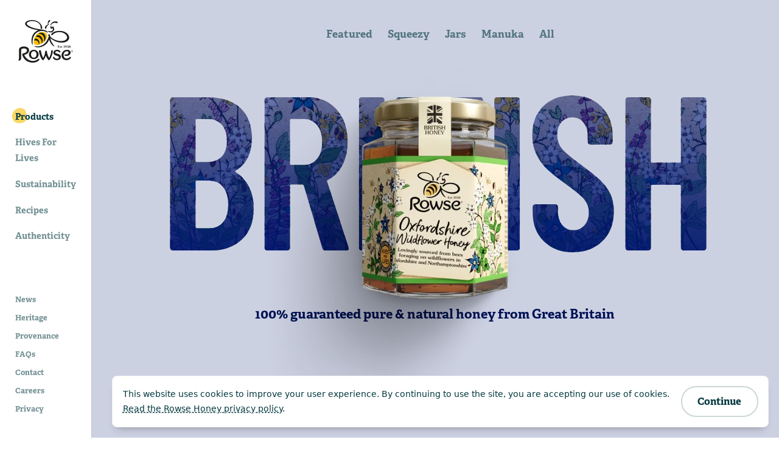

--- FILE ---
content_type: text/html; charset=utf-8
request_url: https://rowsehoney.co.uk/products/collection/british-honey
body_size: 45207
content:
<!DOCTYPE html><html lang="en"><head><meta charSet="utf-8"/><meta name="viewport" content="width=device-width"/><link rel="shortcut icon" href="/favicon.svg"/><script type="application/ld+json">{"@context":"http://schema.org","@type":"Organization","url":"https://www.rowsehoney.co.uk","logo":"https://www.rowsehoney.co.uk/logo.png"}</script><link href="https://p.typekit.net" rel="preconnect"/><link as="font" crossorigin="" rel="preload" type="font/woff2" data-href="https://use.typekit.net/af/8f25da/00000000000000007735994e/30/l?primer=7cdcb44be4a7db8877ffa5c0007b8dd865b3bbc383831fe2ea177f62257a9191&amp;fvd=n6&amp;v=3" data-optimized-fonts="true"/><link as="font" crossorigin="" rel="preload" type="font/woff2" data-href="https://use.typekit.net/af/aa897e/00000000000000007735a1c8/30/l?primer=7cdcb44be4a7db8877ffa5c0007b8dd865b3bbc383831fe2ea177f62257a9191&amp;fvd=n7&amp;v=3" data-optimized-fonts="true"/><style>
          @import url("https://p.typekit.net/p.css?s=1&k=nex4yqb&ht=tk&f=2001.2002.6862.6863.6864.6865.6866.6867.17007.17008.17013.17016&a=50079450&app=typekit&e=css");
        
          @font-face {
            font-family: "Adelle";
            src:url("https://use.typekit.net/af/8f25da/00000000000000007735994e/30/l?primer=7cdcb44be4a7db8877ffa5c0007b8dd865b3bbc383831fe2ea177f62257a9191&fvd=n6&v=3") format("woff2"),
            url("https://use.typekit.net/af/8f25da/00000000000000007735994e/30/d?primer=7cdcb44be4a7db8877ffa5c0007b8dd865b3bbc383831fe2ea177f62257a9191&fvd=n6&v=3") format("woff"),
            url("https://use.typekit.net/af/8f25da/00000000000000007735994e/30/a?primer=7cdcb44be4a7db8877ffa5c0007b8dd865b3bbc383831fe2ea177f62257a9191&fvd=n6&v=3") format("opentype");
            font-display: swap;
            font-style: normal;
            font-weight: 600;
          }

          @font-face {
            font-family: "Adelle-Sans";
            src: url("https://use.typekit.net/af/aa897e/00000000000000007735a1c8/30/l?primer=7cdcb44be4a7db8877ffa5c0007b8dd865b3bbc383831fe2ea177f62257a9191&fvd=n7&v=3") format("woff2"),
            url("https://use.typekit.net/af/aa897e/00000000000000007735a1c8/30/d?primer=7cdcb44be4a7db8877ffa5c0007b8dd865b3bbc383831fe2ea177f62257a9191&fvd=n7&v=3") format("woff"),
            url("https://use.typekit.net/af/aa897e/00000000000000007735a1c8/30/a?primer=7cdcb44be4a7db8877ffa5c0007b8dd865b3bbc383831fe2ea177f62257a9191&fvd=n7&v=3") format("opentype");
            font-display: swap;
            font-style: normal;
            font-weight: 700;
          }
        </style><meta name="twitter:card" content="summary"/><meta name="twitter:site" content="@rowsehoneysite"/><meta name="twitter:creator" content="@rowsehoney"/><meta property="og:type" content="website"/><meta property="og:locale" content="en_GB"/><title>British Honey | Rowse Honey</title><meta name="robots" content="index,follow"/><meta name="description" content="Explore our collection of finest British honey, sourced from local bees and beekeepers. Discover unique flavors from heather, rapeseed, and summer wildflowers, each with its own unique fragrance and delicious taste."/><meta property="og:title" content="British Honey | Rowse Honey"/><meta property="og:description" content="Explore our collection of finest British honey, sourced from local bees and beekeepers. Discover unique flavors from heather, rapeseed, and summer wildflowers, each with its own unique fragrance and delicious taste."/><meta property="og:url" content="/products/collection/british-honey"/><meta property="og:image" content="https://cdn.sanity.io/images/yg2dvvx6/production/3fbad4ed38765fad123e24b448a270c1935e3107-1200x630.jpg"/><meta property="og:image:type" content="image/jpeg"/><meta property="og:site_name" content="Rowse Honey"/><link rel="canonical" href="/products/collection/british-honey"/><meta name="next-head-count" content="23"/><link rel="preload" href="/_next/static/css/569e48c0fad1f5b0.css" as="style"/><link rel="stylesheet" href="/_next/static/css/569e48c0fad1f5b0.css" data-n-g=""/><link rel="preload" href="/_next/static/css/a3e4f9fb0f47fc5f.css" as="style"/><link rel="stylesheet" href="/_next/static/css/a3e4f9fb0f47fc5f.css" data-n-p=""/><link rel="preload" href="/_next/static/css/ec02d08170f2129e.css" as="style"/><link rel="stylesheet" href="/_next/static/css/ec02d08170f2129e.css"/><link rel="preload" href="/_next/static/css/a717465941d2cc5d.css" as="style"/><link rel="stylesheet" href="/_next/static/css/a717465941d2cc5d.css"/><noscript data-n-css=""></noscript><script defer="" nomodule="" src="/_next/static/chunks/polyfills-42372ed130431b0a.js"></script><script defer="" src="/_next/static/chunks/3148.59b21c05fff97d24.js"></script><script defer="" src="/_next/static/chunks/4618.2d4b3fd08bd013b5.js"></script><script defer="" src="/_next/static/chunks/2228.5fe0ad8da5453e1f.js"></script><script defer="" src="/_next/static/chunks/5292.70fb1ee2a00efcc4.js"></script><script src="/_next/static/chunks/webpack-4202576c32823ee2.js" defer=""></script><script src="/_next/static/chunks/framework-840cff9d6bb95703.js" defer=""></script><script src="/_next/static/chunks/main-8cdd5770aba45055.js" defer=""></script><script src="/_next/static/chunks/pages/_app-634d671127dbd207.js" defer=""></script><script src="/_next/static/chunks/224-0010eb68d3684819.js" defer=""></script><script src="/_next/static/chunks/719-c31760d8ef751fc7.js" defer=""></script><script src="/_next/static/chunks/8088-4b75e8298afd784c.js" defer=""></script><script src="/_next/static/chunks/6461-d721028b6a6f61d9.js" defer=""></script><script src="/_next/static/chunks/pages/products/collection/%5Bslug%5D-27ff940860cf11b7.js" defer=""></script><script src="/_next/static/7K3h3g4amr-73zoZ6vWyo/_buildManifest.js" defer=""></script><script src="/_next/static/7K3h3g4amr-73zoZ6vWyo/_ssgManifest.js" defer=""></script></head><body><div id="__next"><div aria-hidden="true" class="screen-canary"></div><div class=" " style="--viewport-height:0px"><div class="PageWrapper_pageWrapper__ZsiD2"><noscript><iframe src="https://www.googletagmanager.com/ns.html?id=GTM-MDT8TN5" height="0" width="0" style="display:none;visibility:hidden"></iframe></noscript><div class="CookieBanner_container__PbQK5 "><div class="CookieBanner_wrapper__AQnno"><p class="text-s">This website uses cookies to improve your user experience. By continuing to use the site, you are accepting our use of cookies.<!-- --> <a href="https://www.google.com" target="_blank" rel="noreferrer">Read the Rowse Honey privacy policy</a>.</p><button class="button secondary CookieBanner_button__uIrLX">Continue</button></div></div><header class="Header_header__pXml_  false"><a class="Header_skipLink__DOuES" href="#main-content">Skip to main content<span class="Header_enter__evxhN"><svg width="16" height="16" viewBox="0 0 16 16" fill="none" xmlns="http://www.w3.org/2000/svg"><path d="M6 8L3 11L6 14" stroke-width="2" stroke-linecap="round" stroke-linejoin="round"></path><path d="M12 2V11H3" stroke-width="2" stroke-linecap="round" stroke-linejoin="round"></path></svg>ENTER</span></a><div aria-hidden="false" class="Header_container__1EfDa" id="main-menu"><button class="visually-hidden" aria-hidden="true" role="presentation"></button><a class="Header_logo__sUWiP" tabindex="0" href="/"><svg width="86" height="66" viewBox="0 0 86 66" fill="none" xmlns="http://www.w3.org/2000/svg"><g clip-path="url(#clip0_1187:5639)"><g style="mix-blend-mode:multiply"><g style="mix-blend-mode:multiply"><path d="M84.4955 46.8714C84.8009 46.8651 85.1012 46.9496 85.3582 47.1142C85.6152 47.2789 85.8172 47.5162 85.9385 47.7959C86.0598 48.0756 86.0949 48.385 86.0393 48.6847C85.9837 48.9844 85.8398 49.2607 85.6262 49.4785C85.4125 49.6963 85.1387 49.8456 84.8396 49.9075C84.5406 49.9693 84.2298 49.9408 83.947 49.8257C83.6643 49.7106 83.4222 49.5141 83.2518 49.2611C83.0815 49.0082 82.9904 48.7103 82.9904 48.4056C82.9878 48.2061 83.0248 48.0081 83.0991 47.8229C83.1734 47.6377 83.2837 47.469 83.4236 47.3265C83.5634 47.1839 83.7301 47.0703 83.9141 46.9922C84.098 46.9142 84.2956 46.8731 84.4955 46.8714ZM84.4955 49.76C84.767 49.7676 85.0346 49.6942 85.264 49.5492C85.4934 49.4041 85.6742 49.1939 85.7832 48.9457C85.8921 48.6974 85.9244 48.4223 85.8757 48.1557C85.827 47.889 85.6996 47.643 85.5098 47.4491C85.3201 47.2551 85.0767 47.1221 84.8107 47.0672C84.5448 47.0122 84.2684 47.0377 84.0171 47.1405C83.7658 47.2432 83.5509 47.4185 83.4001 47.6439C83.2493 47.8693 83.1693 48.1345 83.1705 48.4056C83.167 48.7603 83.3045 49.1019 83.5528 49.3557C83.8012 49.6095 84.1401 49.7549 84.4955 49.76ZM84.1482 48.9961C84.1482 49.0731 84.1482 49.1117 84.2061 49.1309C84.264 49.1502 84.3154 49.1309 84.3154 49.24C84.3154 49.3492 84.2189 49.3363 84.1482 49.3363H83.8716C83.7944 49.3363 83.7043 49.3363 83.7043 49.2336C83.7034 49.2221 83.705 49.2106 83.7088 49.1997C83.7126 49.1888 83.7186 49.1789 83.7264 49.1704C83.7343 49.162 83.7438 49.1552 83.7544 49.1507C83.765 49.1461 83.7764 49.1437 83.788 49.1437C83.833 49.1437 83.8523 49.0731 83.8523 48.9512V47.7316C83.8523 47.6738 83.8523 47.6545 83.8008 47.6481C83.7494 47.6417 83.7043 47.6096 83.7043 47.5454C83.7043 47.4812 83.8008 47.4427 83.8716 47.4427H84.5984C84.7412 47.431 84.8838 47.4671 85.0037 47.5454C85.0592 47.5866 85.1048 47.6397 85.1371 47.7008C85.1694 47.7619 85.1875 47.8294 85.1902 47.8985C85.1812 48.011 85.14 48.1185 85.0716 48.2084C85.0032 48.2982 84.9104 48.3667 84.8043 48.4056C84.9565 48.5703 85.0726 48.7648 85.1452 48.9769C85.1838 49.0603 85.1838 49.1052 85.2674 49.1437C85.351 49.1823 85.3381 49.1887 85.3381 49.24C85.3381 49.2914 85.2481 49.3363 85.1838 49.3363H84.9136C84.8364 49.3363 84.7464 49.3363 84.7464 49.24C84.7464 49.1437 84.875 49.1694 84.875 49.1052C84.8268 48.8612 84.7057 48.6374 84.5277 48.4633L84.1289 48.5468L84.1482 48.9961ZM84.1482 48.3542C84.3733 48.3542 84.9072 48.2258 84.9072 47.9241C84.9072 47.6224 84.5984 47.6545 84.4119 47.6545C84.2254 47.6545 84.1482 47.6545 84.1482 47.7829V48.3542Z" fill="#1D1D1B"></path></g></g><path d="M24.3782 46.1076C20.1779 46.1076 16.7559 49.3492 16.7559 53.3289C16.7559 57.3087 20.1007 60.5503 24.3782 60.5503C28.6556 60.5503 32.0004 57.3793 32.0004 53.3289C32.0004 49.2786 28.5849 46.1076 24.3782 46.1076ZM24.3782 58.3678C21.8052 58.3678 20.0878 56.3394 20.0878 53.3289C20.0878 50.3184 21.8117 48.2965 24.3782 48.2965C26.9446 48.2965 28.6685 50.3184 28.6685 53.3289C28.6685 56.3394 26.9446 58.3678 24.3782 58.3678Z" fill="#1D1D1B"></path><path d="M54.2956 48.5403C54.0898 51.2363 52.2759 57.8286 49.4135 61.3783C49.2681 61.6039 49.0745 61.7946 48.8465 61.9367C48.6185 62.0787 48.3618 62.1686 48.0949 62.1999C47.8263 62.1714 47.5668 62.087 47.333 61.9521C47.0992 61.8172 46.8964 61.6349 46.7376 61.4168C45.2908 59.5646 44.1647 57.484 43.4057 55.261C42.5596 57.4221 41.456 59.4738 40.1188 61.3719C39.9863 61.603 39.8004 61.7992 39.5767 61.9444C39.353 62.0895 39.0978 62.1793 38.8323 62.2064C38.561 62.1788 38.2986 62.0942 38.0625 61.9582C37.8263 61.8221 37.6218 61.6376 37.4623 61.4168C35.2624 58.9776 33.1397 52.61 32.5866 49.118C32.445 48.2194 32.4193 46.8714 33.873 46.6467C35.3267 46.4221 35.629 47.6674 35.7577 48.5724C36.187 52.1147 37.3548 55.5279 39.1861 58.5925C40.8494 55.8609 41.8699 52.7882 42.1707 49.6059C42.1707 48.964 42.1707 47.5197 43.6501 47.5197C45.1296 47.5197 45.091 48.9961 45.1296 49.4904V49.5931C45.2839 51.7498 46.5961 55.7296 48.4744 58.6374C50.3679 55.477 51.471 51.908 51.6905 48.2322C51.7548 46.8393 52.591 46.6853 52.9448 46.6853C53.6652 46.6146 54.4114 47.0511 54.2956 48.5403Z" fill="#1D1D1B"></path><path d="M62.2268 52.4688C65.3336 53.2391 66.8452 54.7539 66.8452 57.0905C66.8452 60.101 64.3366 62.1615 60.5544 62.1615C56.6435 62.1615 55.0998 59.7543 54.7653 59.0418C54.1221 57.5783 55.0355 57.0198 55.6079 57.0198C56.1804 57.0198 56.5664 57.5334 56.8365 57.9185C57.2305 58.5557 57.7857 59.078 58.4463 59.433C59.1069 59.7879 59.8495 59.963 60.5994 59.9405C63.1723 59.9405 63.8156 58.6118 63.8156 57.8607C63.8357 57.4869 63.7379 57.1163 63.536 56.8008C63.3341 56.4853 63.0382 56.2409 62.6899 56.1019C61.683 55.7025 60.6491 55.3743 59.596 55.1198C56.6114 54.2725 55.222 52.9117 55.222 50.8191C55.222 48.0654 57.647 46.1268 60.9275 46.1268C63.063 46.1268 64.6711 46.8137 65.7002 47.9627C67.0703 49.4968 65.771 50.2928 65.2693 50.2799C65.0637 50.2596 64.8645 50.1972 64.6841 50.0967C64.5038 49.9962 64.3461 49.8597 64.2208 49.6958C63.7856 49.2514 63.2636 48.9007 62.6872 48.6655C62.1108 48.4304 61.4922 48.3157 60.8696 48.3285C59.448 48.3285 58.1037 48.8806 58.1037 50.1066C58.1037 50.9475 58.7469 51.3904 59.4866 51.6793C60.0655 51.9232 61.4421 52.2441 62.2268 52.4688Z" fill="#1D1D1B"></path><path d="M81.6453 57.0455C81.2208 57.0455 80.8928 57.3729 80.4747 57.7644C79.9192 58.3394 79.2553 58.7993 78.5213 59.1177C77.7872 59.436 76.9974 59.6065 76.1972 59.6195C72.7366 59.7286 71.1028 57.1354 71.1349 54.3495C71.1735 50.4981 73.9201 48.3863 76.4802 48.3863C77.9789 48.3863 78.8408 49.0924 78.9052 50.3698C79.0016 52.3404 76.4545 53.8809 74.126 53.2968C73.129 53.0786 72.6401 53.5086 72.5115 53.9965C72.4618 54.2088 72.479 54.4312 72.5607 54.6334C72.6425 54.8356 72.7848 55.0077 72.9681 55.1262C74.0359 55.9222 76.8275 55.7039 77.9082 55.2674C79.1946 54.8502 82.1985 53.4316 82.2049 50.4211C82.2049 48.2387 80.2753 46.1204 76.6667 46.1204C74.363 46.1118 72.1499 47.0152 70.5124 48.6323C68.875 50.2495 67.9469 52.4486 67.9316 54.7475C67.9316 59.5104 71.6559 62.1807 75.7791 62.1807C79.7414 62.1807 82.6038 59.459 82.6295 58.0019C82.6278 57.8755 82.6012 57.7506 82.5511 57.6344C82.5011 57.5182 82.4286 57.413 82.3378 57.3248C82.247 57.2366 82.1397 57.1671 82.022 57.1203C81.9043 57.0734 81.7785 57.0502 81.6518 57.0519" fill="#1D1D1B"></path><g style="mix-blend-mode:multiply"><path d="M64.6952 42.237C64.6116 42.237 64.5473 42.3011 64.4701 42.4167C64.3929 42.5322 63.9362 42.6349 63.248 42.6349C62.9778 42.6349 62.9392 42.6349 62.9392 42.0829V41.2228H63.769C64.097 41.2228 64.052 41.3961 64.1999 41.3961C64.3479 41.3961 64.3222 41.3126 64.3222 41.043C64.3222 40.7734 64.3222 40.7349 64.1935 40.7349C64.0649 40.7349 64.052 40.8954 63.7754 40.8954H62.9392V40.1059C62.9392 39.7977 62.9842 39.7721 63.4988 39.7721C63.7565 39.7427 64.0174 39.778 64.2578 39.8748C64.4637 39.9903 64.483 40.0866 64.5923 40.0866C64.7017 40.0866 64.6695 40.0866 64.6695 39.9518C64.6695 39.5153 64.6116 39.4447 64.3865 39.4447H62.1738C62.0001 39.4447 61.9551 39.4961 61.9551 39.5923C61.9551 39.7977 62.2252 39.6694 62.2252 39.9261V42.4937C62.2252 42.7505 61.9551 42.6285 61.9551 42.8339C61.9551 42.9238 62.0001 42.9751 62.1738 42.9751H64.483C64.7403 42.9751 64.8367 42.8403 64.8367 42.4039C64.8419 42.3831 64.8421 42.3615 64.8372 42.3407C64.8323 42.3199 64.8226 42.3006 64.8088 42.2843C64.795 42.268 64.7775 42.2552 64.7577 42.247C64.738 42.2387 64.7166 42.2353 64.6952 42.237Z" fill="#1D1D1B"></path></g><g style="mix-blend-mode:multiply"><path d="M65.7775 41.2227C65.7775 41.1007 65.8483 40.9082 66.1635 40.9082C66.6459 40.9082 66.6459 41.2933 66.8517 41.2933C66.9354 41.2933 66.9611 41.2933 66.9611 40.9724C66.9611 40.8183 66.6781 40.6193 66.1635 40.6193C65.6489 40.6193 65.1665 40.8504 65.1665 41.3896C65.1665 42.2433 66.4529 41.8646 66.4529 42.3845C66.4529 42.5771 66.26 42.7248 66.0091 42.7248C65.5202 42.7248 65.5267 42.2562 65.2887 42.2562C65.16 42.2562 65.0957 42.391 65.0957 42.5001C65.0957 42.6092 65.4816 43.0136 66.022 43.0136C66.5623 43.0136 67.0769 42.6927 67.0769 42.1856C67.0704 41.3768 65.7775 41.6785 65.7775 41.2227Z" fill="#1D1D1B"></path></g><g style="mix-blend-mode:multiply"><path d="M68.5805 42.6541C68.3296 42.6541 68.2524 42.5964 68.2524 42.3717V40.9724H68.6512C68.7606 40.9724 68.8313 40.9724 68.8313 40.8183C68.8313 40.6642 68.7606 40.6642 68.6512 40.6642H68.2524V40.0223C68.2524 39.8811 68.2524 39.8298 68.1302 39.8298C67.9051 39.8298 68.0659 40.6129 67.487 40.6642C67.3068 40.6642 67.2168 40.7028 67.2168 40.8183C67.2168 40.9338 67.2618 40.9724 67.3969 40.9724H67.5963V42.6541C67.5963 42.9109 67.6671 42.9622 67.9694 42.9622H68.6576C68.7734 42.9622 68.8249 42.9109 68.8249 42.7953C68.8249 42.6798 68.7992 42.6541 68.5805 42.6541Z" fill="#1D1D1B"></path></g><g style="mix-blend-mode:multiply"><path d="M69.7395 43.0072C69.9526 43.0072 70.1254 42.8578 70.1254 42.6734C70.1254 42.4891 69.9526 42.3396 69.7395 42.3396C69.5263 42.3396 69.3535 42.4891 69.3535 42.6734C69.3535 42.8578 69.5263 43.0072 69.7395 43.0072Z" fill="#1D1D1B"></path></g><g style="mix-blend-mode:multiply"><path d="M72.8007 42.6541C72.5692 42.6541 72.492 42.5771 72.492 42.2433V39.5923C72.492 39.4511 72.492 39.3227 72.2926 39.3227C72.0932 39.3227 71.8552 39.6115 71.2763 39.6886C71.1476 39.6886 71.0254 39.7463 71.0254 39.8426C71.0254 39.9389 71.0961 39.9774 71.2377 39.9774H71.3985C71.7329 39.9774 71.778 40.0224 71.778 40.3369V42.2626C71.778 42.5835 71.7265 42.6477 71.4435 42.6734C71.2827 42.6734 71.1283 42.7183 71.1283 42.8339C71.1283 42.9494 71.1862 42.9751 71.3727 42.9751H72.865C72.968 42.9751 73.0966 42.9751 73.0966 42.8339C73.0966 42.6927 73.0194 42.6734 72.8007 42.6541Z" fill="#1D1D1B"></path></g><g style="mix-blend-mode:multiply"><path d="M74.6402 39.3676C74.4749 39.3589 74.3096 39.3838 74.1543 39.4408C73.9989 39.4978 73.8568 39.5857 73.7365 39.6991C73.6162 39.8125 73.5202 39.9492 73.4544 40.1007C73.3887 40.2523 73.3544 40.4156 73.3538 40.5808C73.3506 40.7254 73.3779 40.8691 73.4339 41.0026C73.4899 41.136 73.5733 41.2563 73.6788 41.3555C73.7843 41.4547 73.9095 41.5307 74.0463 41.5786C74.1831 41.6265 74.3285 41.6452 74.473 41.6335C74.7539 41.6186 75.0234 41.5177 75.2449 41.3447C75.229 41.7027 75.0832 42.0427 74.8347 42.3013C74.5862 42.56 74.2518 42.7196 73.8941 42.7504C73.6882 42.7504 73.6175 42.8082 73.6175 42.9045C73.6175 43.0007 73.7075 43.0393 73.952 43.0393C74.2329 43.0368 74.5105 42.9784 74.7685 42.8675C75.0265 42.7565 75.2597 42.5953 75.4545 42.3932C75.6492 42.1911 75.8015 41.9522 75.9025 41.6906C76.0035 41.429 76.051 41.1499 76.0425 40.8696C76.0685 40.6751 76.051 40.4772 75.9913 40.2902C75.9315 40.1032 75.831 39.9317 75.6969 39.7881C75.5628 39.6444 75.3985 39.5322 75.2158 39.4595C75.0331 39.3868 74.8365 39.3554 74.6402 39.3676ZM74.6081 41.3254C74.1964 41.3254 74.0742 40.8696 74.0742 40.5423C74.0742 40.2149 74.1964 39.6565 74.666 39.6565C75.1355 39.6565 75.2513 40.1764 75.2513 40.5423C75.2513 40.9082 75.0455 41.3254 74.6081 41.3254Z" fill="#1D1D1B"></path></g><g style="mix-blend-mode:multiply"><path d="M78.1647 41.0494C78.3613 41.0299 78.5446 40.9409 78.6814 40.7985C78.8182 40.6561 78.8995 40.4697 78.9108 40.2727C78.9108 39.6693 78.3319 39.3805 77.7787 39.3805C77.1355 39.3805 76.6145 39.7271 76.6145 40.1443C76.6145 40.3498 76.7753 40.4332 76.9682 40.4332C77.1612 40.4332 77.2448 40.3883 77.2513 40.2535C77.2577 40.1187 77.2513 40.0802 77.2513 39.9967C77.2513 39.7785 77.47 39.6693 77.6758 39.6693C77.7499 39.668 77.8235 39.6824 77.8916 39.7117C77.9596 39.7409 78.0207 39.7843 78.0706 39.839C78.1205 39.8937 78.1582 39.9584 78.1811 40.0287C78.2039 40.0991 78.2115 40.1735 78.2032 40.2471C78.2032 40.7477 77.9653 40.9339 77.4442 40.9596C77.2255 40.9596 77.1612 40.9596 77.1612 41.1008C77.1612 41.242 77.232 41.2484 77.3928 41.2484C77.9524 41.2484 78.3383 41.4025 78.3383 41.9866C78.3383 42.4359 78.1196 42.7633 77.6436 42.7633C77.5717 42.7719 77.4987 42.7646 77.4299 42.742C77.3611 42.7193 77.2981 42.6819 77.2453 42.6323C77.1925 42.5827 77.1513 42.5222 77.1246 42.455C77.0978 42.3878 77.0862 42.3156 77.0905 42.2434C77.0905 42.0572 76.994 41.9994 76.8074 41.9994C76.7649 41.9934 76.7215 41.997 76.6806 42.0102C76.6398 42.0233 76.6024 42.0456 76.5714 42.0753C76.5404 42.105 76.5166 42.1413 76.5018 42.1816C76.4869 42.2218 76.4815 42.2649 76.4858 42.3076C76.4858 42.8596 77.2706 43.0522 77.708 43.0522C78.4026 43.0522 79.078 42.7119 79.078 41.9609C79.0602 41.7251 78.9583 41.5034 78.7907 41.3362C78.6231 41.1689 78.401 41.0672 78.1647 41.0494Z" fill="#1D1D1B"></path></g><g style="mix-blend-mode:multiply"><path d="M81.3823 40.9595C81.6974 40.8119 82.0834 40.568 82.0834 40.1379C82.0834 39.8041 81.7039 39.3676 80.9127 39.3676C80.0186 39.3676 79.6262 39.8876 79.6262 40.3561C79.641 40.5447 79.7094 40.7252 79.8233 40.8764C79.9372 41.0277 80.092 41.1433 80.2695 41.2099C79.8771 41.3511 79.459 41.6592 79.459 42.1085C79.459 42.7504 80.1858 43.0393 80.7455 43.0393C81.5624 43.0393 82.1799 42.6285 82.1799 41.9737C82.1655 41.7439 82.0816 41.5239 81.9392 41.3428C81.7967 41.1617 81.6025 41.028 81.3823 40.9595ZM80.8805 39.6757C80.9593 39.6659 81.0393 39.6725 81.1153 39.6951C81.1914 39.7178 81.2619 39.756 81.3224 39.8073C81.3829 39.8586 81.4321 39.9219 81.4667 39.9932C81.5014 40.0645 81.5208 40.1422 81.5238 40.2213C81.5238 40.5166 81.3051 40.6771 81.0928 40.8632C80.7905 40.7477 80.3016 40.5872 80.3016 40.2213C80.3015 40.1444 80.3171 40.0682 80.3476 39.9975C80.378 39.9268 80.4226 39.863 80.4786 39.8101C80.5346 39.7572 80.6009 39.7163 80.6733 39.6899C80.7458 39.6635 80.8228 39.6521 80.8998 39.6565L80.8805 39.6757ZM80.7841 42.7633C80.6938 42.7702 80.603 42.759 80.5172 42.7303C80.4313 42.7016 80.3521 42.6559 80.2843 42.596C80.2165 42.5361 80.1615 42.4632 80.1224 42.3817C80.0834 42.3002 80.0612 42.2116 80.0572 42.1214C80.0728 41.9671 80.1293 41.8198 80.2209 41.6946C80.3125 41.5694 80.4358 41.4708 80.5782 41.4089L81.2214 41.717C81.3162 41.7639 81.397 41.8349 81.4557 41.9227C81.5144 42.0106 81.5489 42.1123 81.5559 42.2176C81.5302 42.5643 81.1121 42.7633 80.7841 42.7633Z" fill="#1D1D1B"></path></g><path d="M31.126 60.4733C28.6836 62.5351 25.5392 63.5788 22.3459 63.3875C16.4088 63.0088 11.7004 59.3179 9.35259 54.0094C9.35259 54.0094 17.9655 52.4431 16.8913 45.8508C15.8171 39.2585 1.82034 39.5089 1.21571 45.5556V56.5898C1.21571 57.8415 1.21571 62.0267 0 63.0088C0 63.0088 4.50262 63.4003 4.50262 59.382V48.0461C4.50262 45.4079 4.82424 44.0278 9.06956 44.0278C13.3149 44.0278 13.7137 46.5954 13.7008 47.0769C13.688 47.5583 13.7587 50.0874 9.08886 51.3904C6.85685 51.9424 5.61541 52.0323 6.51593 54.7155C7.30815 57.2922 8.75437 59.6209 10.7143 61.4755C12.6742 63.3301 15.0812 64.6477 17.7017 65.3004C23.9732 66.9244 28.9004 65.5635 31.9171 63.0024C33.7182 61.4811 33.2422 60.6402 32.927 60.3642C32.8033 60.2498 32.6577 60.1616 32.4989 60.1049C32.3401 60.0482 32.1714 60.0243 32.0031 60.0345C31.8348 60.0447 31.6703 60.0888 31.5195 60.1642C31.3687 60.2397 31.2349 60.3448 31.126 60.4733Z" fill="#1D1D1B"></path><path d="M24.1992 33.6612C24.1992 37.5704 26.7721 40.0096 33.2881 38.0389C39.2444 36.2288 43.1488 32.3646 44.7183 28.7186C46.841 23.8209 44.9627 19.0002 39.3087 18.5445C27.1195 17.5624 24.2185 30.1629 24.1992 33.6612Z" fill="#F6BE00"></path><path d="M59.6861 17.2992C57.3769 17.7036 54.0514 18.9489 52.6106 20.5729C51.6007 21.7026 51.4334 22.8195 52.1925 23.333C52.9515 23.8466 53.8198 23.0634 54.3344 22.5114C56.5922 20.0979 59.5703 19.0708 62.645 18.8205C72.4285 17.7293 78.4106 24.5976 76.4037 28.6287C74.7248 32.0179 69.4632 33.2825 62.735 32.1078C56.8559 31.0808 50.6809 27.255 49.8704 24.5206C50.0891 23.8787 49.3429 21.6192 47.8507 21.9915C47.1688 22.1648 47.0145 23.4614 47.2846 24.3472C47.4185 24.7188 47.639 25.0532 47.9278 25.3229C41.8236 44.2461 27.0486 40.6258 25.9165 40.4204C25.5498 40.3498 25.4662 40.4204 25.3955 40.4974C25.3247 40.5744 25.3955 40.844 25.775 41.0687C31.6541 44.6184 45.0719 40.7157 48.4939 30.1564C50.8159 38.392 56.6115 41.3447 56.7851 41.0687C57.3962 40.1893 51.4142 35.5741 50.4493 27.9355C53.2667 30.7149 58.8113 33.7125 63.7127 34.5727C71.5923 35.9464 77.6837 33.9308 79.5877 29.3027C81.6589 24.206 75.1301 14.4363 59.6861 17.2992Z" fill="#1D1D1B"></path><path d="M34.4251 19.7127C32.8041 20.1813 32.2574 20.8617 32.0902 21.2789C31.9229 21.6962 32.0902 21.6833 32.4697 21.555C33.6468 21.1313 35.9688 21.4587 37.9693 23.3266C40.4908 25.6824 41.4556 29.3925 40.3106 33.1926C40.1627 33.6804 40.7545 33.4108 41.4492 32.3517C42.5941 30.5929 43.932 26.8891 41.372 22.5242C39.4552 19.2891 35.8016 19.3147 34.4251 19.7127Z" fill="#1D1D1B"></path><path d="M31.1066 30.2976C29.4085 28.7057 26.604 28.2178 25.89 29.3026C25.176 30.3874 25.4012 32.0628 25.6006 31.9472C26.4239 31.2733 28.6624 31.4401 30.1675 32.6277C31.0938 33.3594 32.2258 35.7665 32.3352 37.7628C32.3352 37.9362 32.5282 37.8399 32.7211 37.5446C33.7825 35.8885 33.1392 32.2168 31.1066 30.2976Z" fill="#1D1D1B"></path><path d="M28.9128 23.9942C28.3831 24.4466 28.0076 25.0523 27.8386 25.7273C27.7357 26.2408 28.0766 26.0868 28.6426 26.0162C29.751 25.9259 30.8647 26.108 31.8863 26.5467C32.9078 26.9853 33.8061 27.6671 34.5024 28.5324C35.3708 29.5289 36.0194 30.6965 36.4061 31.9594C36.7929 33.2223 36.9091 34.5522 36.7473 35.8629C36.7023 36.37 37.3906 35.7666 37.6028 35.3173C37.8151 34.868 39.9313 30.8625 36.4193 26.1446C34.6504 23.7695 30.5659 22.4408 28.9128 23.9942Z" fill="#1D1D1B"></path><path d="M31.5371 15.7394C19.425 20.2327 19.9589 33.3338 21.6249 37.0954C21.9722 37.8656 22.2681 38.3086 22.5962 38.1866C22.7441 38.1352 22.8535 38.0004 22.712 37.2173C22.1909 34.3224 21.4255 19.6807 35.0105 17.0425C36.0129 16.8528 37.0369 16.8031 38.053 16.8948C40.6409 17.1076 43.1431 17.9209 45.3601 19.2699C45.6817 19.5074 45.939 19.6101 46.0548 19.5138C46.2671 19.3405 46.0548 18.0374 44.9356 17.2158C41.9381 14.9756 37.1654 14.8857 32.4633 14.0962C26.0825 13.0178 19.0906 11.3681 14.6265 7.67717C12.639 6.05316 12.6969 4.19166 16.2668 2.59333C22.6991 -0.295213 33.9685 2.65752 35.0427 9.94307C35.345 11.9522 34.5731 13.3066 36.2005 13.7624C37.294 14.0641 37.815 13.2553 37.487 11.0856C36.9853 7.63865 34.6053 4.73085 31.4406 2.70245C24.9633 -1.45063 16.1767 -0.0320346 13.2307 1.96427C6.08444 6.81702 14.9868 13.5441 31.5371 15.7394Z" fill="#1D1D1B"></path><path d="M50.809 8.10073C51.375 8.10073 51.851 6.54734 53.0989 5.59091C54.0875 4.91543 55.221 4.48054 56.4084 4.32114C57.5958 4.16173 58.8041 4.28224 59.9364 4.673C62.0913 5.37267 62.6444 3.00406 60.5282 2.35574C56.5273 1.13614 52.5779 3.36994 50.8798 6.46389C50.5453 7.08654 50.2365 8.0558 50.809 8.10073Z" fill="#1D1D1B"></path><path d="M43.7915 13.4927C43.8449 13.4504 43.8866 13.3952 43.9125 13.3322C43.9384 13.2693 43.9477 13.2008 43.9395 13.1333C43.9792 11.8184 44.4137 10.5457 45.1867 9.48019C45.9597 8.41465 47.0355 7.60535 48.2749 7.15718C48.6158 7.03522 48.4614 6.73352 48.1012 6.76562C47.7763 6.7972 47.4539 6.85081 47.1363 6.92609C47.2585 5.8477 47.3872 3.62674 49.497 2.0926C49.7358 1.92394 49.9519 1.72548 50.1402 1.50205C50.6548 0.487854 49.1754 -0.975675 47.5673 0.924344C46.1972 2.54193 46.2808 5.14162 46.3259 7.15076C44.533 7.72224 43.0335 8.96773 42.1449 10.6234C41.2636 12.5941 42.7881 14.1924 43.7915 13.4927Z" fill="#1D1D1B"></path><path d="M54.8807 10.0265C54.7581 9.85992 54.6156 9.70901 54.4561 9.57715C54.3532 9.50012 54.1731 9.51938 54.1602 9.77614C54.1509 9.95689 54.101 10.1332 54.0142 10.2921C53.9273 10.451 53.8058 10.5884 53.6585 10.6941C53.5353 10.7819 53.3959 10.8447 53.2483 10.8787C53.1007 10.9127 52.9478 10.9173 52.7984 10.8923C52.649 10.8672 52.5061 10.813 52.3777 10.7327C52.2494 10.6525 52.1382 10.5477 52.0504 10.4245C51.8962 10.2071 51.8238 9.94229 51.8462 9.67685C51.8686 9.41141 51.9842 9.16239 52.1727 8.97377C52.3206 8.85181 52.237 8.6143 51.9733 8.72343C49.9471 9.58357 50.333 11.6633 50.7576 12.4015C50.9647 12.8578 51.3419 13.2157 51.809 13.399C52.2762 13.5824 52.7966 13.5769 53.2597 13.3836C53.6775 13.2066 54.0129 12.8788 54.1988 12.4657C54.276 12.286 54.4304 12.3566 54.4561 12.5556C55.0994 17.6073 50.2494 17.9924 47.4771 17.0874C46.9818 16.9269 46.7374 16.9654 46.5637 17.1901C46.39 17.4147 46.5251 17.6522 46.8789 17.9411C47.3806 18.3583 48.622 19.257 51.3815 19.1029C55.0479 18.9296 58.5021 14.6417 54.8807 10.0265Z" fill="#1D1D1B"></path></g><defs><clipPath id="clip0_1187:5639"><rect width="86" height="66" fill="white"></rect></clipPath></defs></svg><span class="visually-hidden">Go to Rowse homepage</span></a><nav class="Header_menu__5kOCu"></nav></div><button aria-label="Close menu" class="Header_mobileOverlay__cmY6_" tabindex="0"></button></header><nav class="CategoryNav_container__d2IBX false undefined undefined"><div class="container"><ul class="menu CategoryNav_menu__rFkUT"></ul></div></nav><div class="CategoryNav_stickyPoint__AOjE7" role="presentation"></div><main role="main" id="main-content" class=" default BaseLayout_main__PSaCk" site="[object Object]"><div class="UpNext_pageWrap__k1upz"><header class="HeaderWrapper_wrapper__UygDZ HeaderWrapper_simple__WTsFC false specialty-1 false undefined HeaderWrapper_overflowHidden__ldRLD undefined"><div class="nav-offset container HeaderWrapper_container__rN2wb"><div class="ProductCollectionHeader_productImageWrapper__2cABp"><div class="ProductCollectionHeader_productImageContainer__VW_pu" style="opacity:1;transform:none"><picture><source srcSet="https://cdn.sanity.io/images/yg2dvvx6/production/4abd8a03e92633958ab24ad5edfed95b7effdc6c-2500x2500.png?fm=webp&amp;fit=min&amp;h=960&amp;w=960&amp;dpr=1&amp;q=80 1x, https://cdn.sanity.io/images/yg2dvvx6/production/4abd8a03e92633958ab24ad5edfed95b7effdc6c-2500x2500.png?fm=webp&amp;fit=min&amp;h=960&amp;w=960&amp;dpr=2&amp;q=80 2x" media="(min-width: 50rem)"/><source srcSet="https://cdn.sanity.io/images/yg2dvvx6/production/4abd8a03e92633958ab24ad5edfed95b7effdc6c-2500x2500.png?fm=png&amp;fit=min&amp;h=960&amp;w=960&amp;dpr=1&amp;q=80 1x, https://cdn.sanity.io/images/yg2dvvx6/production/4abd8a03e92633958ab24ad5edfed95b7effdc6c-2500x2500.png?fm=png&amp;fit=min&amp;h=960&amp;w=960&amp;dpr=2&amp;q=80 2x" media="(min-width: 50rem)"/><source srcSet="https://cdn.sanity.io/images/yg2dvvx6/production/4abd8a03e92633958ab24ad5edfed95b7effdc6c-2500x2500.png?fm=webp&amp;fit=min&amp;h=450&amp;w=450&amp;dpr=1&amp;q=80 1x, https://cdn.sanity.io/images/yg2dvvx6/production/4abd8a03e92633958ab24ad5edfed95b7effdc6c-2500x2500.png?fm=webp&amp;fit=min&amp;h=450&amp;w=450&amp;dpr=2&amp;q=80 2x" media="(min-width: 22.5rem)"/><source srcSet="https://cdn.sanity.io/images/yg2dvvx6/production/4abd8a03e92633958ab24ad5edfed95b7effdc6c-2500x2500.png?fm=png&amp;fit=min&amp;h=450&amp;w=450&amp;dpr=1&amp;q=80 1x, https://cdn.sanity.io/images/yg2dvvx6/production/4abd8a03e92633958ab24ad5edfed95b7effdc6c-2500x2500.png?fm=png&amp;fit=min&amp;h=450&amp;w=450&amp;dpr=2&amp;q=80 2x" media="(min-width: 22.5rem)"/><img src="https://cdn.sanity.io/images/yg2dvvx6/production/4abd8a03e92633958ab24ad5edfed95b7effdc6c-2500x2500.png?fm=png&amp;fit=min&amp;h=960&amp;w=960&amp;dpr=1&amp;q=80" width="960" height="960" alt="a jar of Rowse British Honey"/></picture></div><h1 class="callout-xl ProductCollectionHeader_titleOverlay__euN4I">British</h1><span class="callout-xl ProductCollectionHeader_title__FU5Op" role="presentation">British</span><p class="h6 ProductCollectionHeader_strapline__94xU6"><p>100% guaranteed pure &amp; natural honey from Great Britain</p></p></div></div><div class="HeaderWrapper_backgroundWave__4ajTs "><svg viewBox="0 0 1298 210" xmlns="http://www.w3.org/2000/svg" fill="var(--background-colour)"><g clip-path="url(#clip0_1147_36510)"><path d="M828.149 186.922c267.721 30.417 519.441-50.145 800.401-58.091l-57.74 115.687-1714.905-26.401c-127.682-30.209-316.738-110.233-51.509-188.658C135.932-68.573 560.428 156.505 828.149 186.922Z" fill-opacity="0.5"></path><path d="M840.541 199.91c268.989 26.254 516.969-58.05 797.459-70.301L1585.5 246H-129.908c-128.994-28.198-321.584-105.19-59.997-187.568C137.078-44.54 571.555 173.657 840.541 199.91Z"></path></g><defs><clipPath id="clip0_1147_36510"><rect width="1298" height="210" fill="white" transform="matrix(-1 0 0 1 1298 0)"></rect></clipPath></defs></svg></div></header><section class="content_section content_section_text undefined TextSection_center__Im0Lz TextSection_container__lk0ZU"><div class="inner-container typography"><div class="rich-text textSection"><h2>We&#x27;ve sourced the finest British honey from local bees and beekeepers to give you a home-grown collection of honeys to drizzle, spread and stir. </h2></div></div></section><section class="content_section content_section_text undefined TextSection_center__Im0Lz TextSection_container__lk0ZU"><div class="inner-container typography"><div class="rich-text textSection"><p>From the heather grown on the rolling hills in Scotland, to the vibrant yellow rapeseed fields in North Yorkshire, to the summer wildflowers and hedgerows in Rowse’s home county of Oxfordshire, local bees have foraged on delicious local flora to create three new honeys, each with its own unique fragrance and delicious mouthwatering taste.</p></div></div></section><section class="content_section_card_grid "><div class="StaggeredGrid_container__Kxwgf StaggeredGrid_layout1__O_uUY StaggeredGrid_compactLayout__Cfg8g StaggeredGrid_offsetItem__qRiZw undefined "><div class="container StaggeredGrid_grid__pkoMr"><div class="StaggeredGrid_item__jOzUM StaggeredGrid_center__e_ewB StaggeredGrid_medium__NvEsp"><article aria-hidden="false" class="ProductCard_container__cdrf0  ProductCard_l__T8lHf false fusion-2"><div class="ProductCard_card__AfAaK"><div class="ProductCard_contentContainer__Cnf_t"><div class="ProductCard_productImageContainer__t8w75"><picture><source srcSet="https://cdn.sanity.io/images/yg2dvvx6/production/9f24cd515123859f08ec01517e8981245471e91b-2500x2500.png?fm=webp&amp;fit=min&amp;h=450&amp;w=450&amp;dpr=1&amp;q=80 1x, https://cdn.sanity.io/images/yg2dvvx6/production/9f24cd515123859f08ec01517e8981245471e91b-2500x2500.png?fm=webp&amp;fit=min&amp;h=450&amp;w=450&amp;dpr=2&amp;q=80 2x" media="(min-width: 22.5rem)"/><source srcSet="https://cdn.sanity.io/images/yg2dvvx6/production/9f24cd515123859f08ec01517e8981245471e91b-2500x2500.png?fm=png&amp;fit=min&amp;h=450&amp;w=450&amp;dpr=1&amp;q=80 1x, https://cdn.sanity.io/images/yg2dvvx6/production/9f24cd515123859f08ec01517e8981245471e91b-2500x2500.png?fm=png&amp;fit=min&amp;h=450&amp;w=450&amp;dpr=2&amp;q=80 2x" media="(min-width: 22.5rem)"/><img src="https://cdn.sanity.io/images/yg2dvvx6/production/9f24cd515123859f08ec01517e8981245471e91b-2500x2500.png?fm=png&amp;fit=min&amp;h=960&amp;w=960&amp;dpr=1&amp;q=80" width="960" height="960" alt="a jar of Rowse Scottish Heather Honey" loading="lazy"/></picture></div><h1 class="h4 ProductCard_title__BY8Xw">Scottish Heather Honey</h1><button aria-label="More info about Scottish Heather Honey" class="icon-button ProductCard_openButton__M4Llo" type="button"><svg width="24" height="24" viewBox="0 0 24 24" fill="none" xmlns="http://www.w3.org/2000/svg"><path fill-rule="evenodd" clip-rule="evenodd" d="M14.3839 17.8839C13.8957 18.372 13.1043 18.372 12.6161 17.8839L8.24067 13.5084C7.40758 12.6753 7.40759 11.3246 8.24068 10.4916L12.6161 6.11612C13.1043 5.62796 13.8957 5.62796 14.3839 6.11612C14.872 6.60427 14.872 7.39573 14.3839 7.88388L10.2678 12L14.3839 16.1161C14.872 16.6043 14.872 17.3957 14.3839 17.8839Z"></path></svg></button></div><div class="ProductCard_shapeMaskContainer__reIh9"><svg viewBox="0 0 432 488" xmlns="http://www.w3.org/2000/svg"><defs><linearGradient id="mask-gradient-scottish-heather-honey" x1="216" y1="0" x2="216" y2="488" gradientUnits="userSpaceOnUse"><stop stop-color="var(--label-background-colour)" stop-opacity="0.64"></stop><stop offset="0.666667" stop-color="var(--label-background-colour)"></stop></linearGradient><clipPath id="mask-clip-path-scottish-heather-honey"><path d="M2.47115 349.255C3.08253 355.896 3.8651 362.516 4.57431 369.165C4.95948 372.806 5.24071 376.468 5.74204 380.08C6.70803 387.025 7.7433 393.956 8.84786 400.872C9.99726 408.132 11.1283 415.4 12.4856 422.617C13.8918 430.112 15.5425 437.55 17.1199 445.002C18.3976 451.018 19.7121 457.005 22.8546 462.21C26.6428 468.38 31.4864 473.573 37.0815 477.463C47.1693 484.652 58.3087 487.632 69.9677 487.866C83.2592 488.129 96.5628 487.923 109.854 487.923C145.416 487.923 180.978 487.923 216.54 487.923C264.534 487.923 312.525 487.923 360.515 487.923C373.574 487.923 385.777 484.368 396.935 476.247C404.381 470.822 409.866 463.398 412.929 453.99C415.093 447.349 416.316 440.266 417.655 433.305C419.75 422.402 421.7 411.475 423.505 400.524C424.795 392.702 425.878 384.816 426.831 376.923C428.017 367.096 429.124 357.24 429.992 347.363C430.714 339.179 431.307 330.951 431.49 322.738C431.845 306.576 432.101 290.398 431.961 274.228C431.881 263.228 431.233 252.185 430.598 241.234C430.151 233.512 429.375 225.811 428.623 218.117C428.011 211.888 427.4 205.651 426.575 199.465C425.45 191.117 424.166 182.797 422.863 174.485C421.946 168.675 420.98 162.873 419.862 157.113C418.407 149.625 416.866 142.18 415.191 134.728C413.185 125.825 411.137 116.951 408.851 108.126C406.564 99.3017 403.96 90.4061 401.38 81.5957C400.291 77.8768 399.295 74.0085 397.613 70.6451C393.893 62.9436 387.954 57.0178 380.843 53.9133C375.243 51.4671 369.472 49.5188 363.725 47.5135C357.36 45.2665 350.947 43.1901 344.552 41.0355C338.364 38.9521 332.165 36.8899 325.978 34.778C317.602 31.9337 309.238 29.004 300.862 26.1455C292.725 23.3722 284.563 20.6914 276.407 17.8969C269.443 15.5005 262.529 12.9193 255.547 10.5656C246.987 7.72127 238.33 4.9836 229.728 2.1606C222.538 -0.166373 214.996 -0.620396 207.639 0.830875C203.5 1.61307 199.44 3.04946 195.411 4.38629C188.074 6.75657 180.752 9.20744 173.444 11.7389C164.426 14.8179 155.433 17.9893 146.421 21.0754C139.207 23.5429 131.968 25.8966 124.754 28.364C116.433 31.2084 108.13 34.138 99.8093 37.0037C93.5813 39.1417 87.3412 41.256 81.0888 43.3466C76.644 44.8398 72.1809 46.2549 67.7484 47.7837C61.1638 49.9312 54.4386 51.652 48.3798 55.5772C41.7463 59.8437 36.0849 65.319 33.3643 73.8663C30.9188 81.5389 28.6689 89.2968 26.5351 97.0903C23.8634 106.868 21.1856 116.659 18.899 126.565C16.2762 137.906 14.0079 149.369 11.7152 160.818C10.5536 166.634 9.67323 172.529 8.78061 178.41C7.46614 187.085 6.12721 195.76 5.02673 204.471C4.17691 211.191 3.53496 217.982 3.04585 224.737C2.07987 238.183 1.00995 251.637 0.478043 265.112C-0.378066 288.318 -0.0841139 311.561 1.35843 334.727C1.64578 339.556 2.0065 344.398 2.47115 349.255Z"></path></clipPath></defs></svg><svg viewBox="0 0 432 488" xmlns="http://www.w3.org/2000/svg"><foreignObject clip-path="url(#mask-clip-path-scottish-heather-honey)" x="0" y="0" width="100%" height="100%"><picture><source srcSet="https://cdn.sanity.io/images/yg2dvvx6/production/1e5dbd6c7b6d908076fe85c87249d440401cdf1b-960x960.png?fm=webp&amp;fit=min&amp;h=450&amp;w=450&amp;dpr=1&amp;q=80 1x, https://cdn.sanity.io/images/yg2dvvx6/production/1e5dbd6c7b6d908076fe85c87249d440401cdf1b-960x960.png?fm=webp&amp;fit=min&amp;h=450&amp;w=450&amp;dpr=2&amp;q=80 2x" media="(min-width: 22.5rem)"/><source srcSet="https://cdn.sanity.io/images/yg2dvvx6/production/1e5dbd6c7b6d908076fe85c87249d440401cdf1b-960x960.png?fm=png&amp;fit=min&amp;h=450&amp;w=450&amp;dpr=1&amp;q=80 1x, https://cdn.sanity.io/images/yg2dvvx6/production/1e5dbd6c7b6d908076fe85c87249d440401cdf1b-960x960.png?fm=png&amp;fit=min&amp;h=450&amp;w=450&amp;dpr=2&amp;q=80 2x" media="(min-width: 22.5rem)"/><img src="https://cdn.sanity.io/images/yg2dvvx6/production/1e5dbd6c7b6d908076fe85c87249d440401cdf1b-960x960.png?fm=png&amp;fit=min&amp;h=960&amp;w=960&amp;dpr=1&amp;q=80" width="960" height="960" alt="a drawing of flowers with bees flying around them" loading="lazy"/></picture></foreignObject><rect fill="url(#mask-gradient-scottish-heather-honey)" clip-path="url(#mask-clip-path-scottish-heather-honey)" width="100%" height="100%"></rect></svg></div></div></article><div class="ProductModal_overlay__ixZHX fusion-2 " style="opacity:0"></div></div><div class="StaggeredGrid_item__jOzUM StaggeredGrid_center__e_ewB StaggeredGrid_medium__NvEsp"><article aria-hidden="false" class="ProductCard_container__cdrf0  ProductCard_l__T8lHf false everyday-2"><div class="ProductCard_card__AfAaK"><div class="ProductCard_contentContainer__Cnf_t"><div class="ProductCard_productImageContainer__t8w75"><picture><source srcSet="https://cdn.sanity.io/images/yg2dvvx6/production/392f29dbe83468abb2a5eb7590f7ad760c10a6d6-2500x2500.png?fm=webp&amp;fit=min&amp;h=450&amp;w=450&amp;dpr=1&amp;q=80 1x, https://cdn.sanity.io/images/yg2dvvx6/production/392f29dbe83468abb2a5eb7590f7ad760c10a6d6-2500x2500.png?fm=webp&amp;fit=min&amp;h=450&amp;w=450&amp;dpr=2&amp;q=80 2x" media="(min-width: 22.5rem)"/><source srcSet="https://cdn.sanity.io/images/yg2dvvx6/production/392f29dbe83468abb2a5eb7590f7ad760c10a6d6-2500x2500.png?fm=png&amp;fit=min&amp;h=450&amp;w=450&amp;dpr=1&amp;q=80 1x, https://cdn.sanity.io/images/yg2dvvx6/production/392f29dbe83468abb2a5eb7590f7ad760c10a6d6-2500x2500.png?fm=png&amp;fit=min&amp;h=450&amp;w=450&amp;dpr=2&amp;q=80 2x" media="(min-width: 22.5rem)"/><img src="https://cdn.sanity.io/images/yg2dvvx6/production/392f29dbe83468abb2a5eb7590f7ad760c10a6d6-2500x2500.png?fm=png&amp;fit=min&amp;h=960&amp;w=960&amp;dpr=1&amp;q=80" width="960" height="960" alt="a jar of Rowse yorkshire creamy honey " loading="lazy"/></picture></div><h1 class="h4 ProductCard_title__BY8Xw">Yorkshire Creamy Honey</h1><button aria-label="More info about Yorkshire Creamy Honey" class="icon-button ProductCard_openButton__M4Llo" type="button"><svg width="24" height="24" viewBox="0 0 24 24" fill="none" xmlns="http://www.w3.org/2000/svg"><path fill-rule="evenodd" clip-rule="evenodd" d="M14.3839 17.8839C13.8957 18.372 13.1043 18.372 12.6161 17.8839L8.24067 13.5084C7.40758 12.6753 7.40759 11.3246 8.24068 10.4916L12.6161 6.11612C13.1043 5.62796 13.8957 5.62796 14.3839 6.11612C14.872 6.60427 14.872 7.39573 14.3839 7.88388L10.2678 12L14.3839 16.1161C14.872 16.6043 14.872 17.3957 14.3839 17.8839Z"></path></svg></button></div><div class="ProductCard_shapeMaskContainer__reIh9"><svg viewBox="0 0 432 488" xmlns="http://www.w3.org/2000/svg"><defs><linearGradient id="mask-gradient-yorkshire-creamy-honey" x1="216" y1="0" x2="216" y2="488" gradientUnits="userSpaceOnUse"><stop stop-color="var(--label-background-colour)" stop-opacity="0.64"></stop><stop offset="0.666667" stop-color="var(--label-background-colour)"></stop></linearGradient><clipPath id="mask-clip-path-yorkshire-creamy-honey"><path d="M2.47115 349.255C3.08253 355.896 3.8651 362.516 4.57431 369.165C4.95948 372.806 5.24071 376.468 5.74204 380.08C6.70803 387.025 7.7433 393.956 8.84786 400.872C9.99726 408.132 11.1283 415.4 12.4856 422.617C13.8918 430.112 15.5425 437.55 17.1199 445.002C18.3976 451.018 19.7121 457.005 22.8546 462.21C26.6428 468.38 31.4864 473.573 37.0815 477.463C47.1693 484.652 58.3087 487.632 69.9677 487.866C83.2592 488.129 96.5628 487.923 109.854 487.923C145.416 487.923 180.978 487.923 216.54 487.923C264.534 487.923 312.525 487.923 360.515 487.923C373.574 487.923 385.777 484.368 396.935 476.247C404.381 470.822 409.866 463.398 412.929 453.99C415.093 447.349 416.316 440.266 417.655 433.305C419.75 422.402 421.7 411.475 423.505 400.524C424.795 392.702 425.878 384.816 426.831 376.923C428.017 367.096 429.124 357.24 429.992 347.363C430.714 339.179 431.307 330.951 431.49 322.738C431.845 306.576 432.101 290.398 431.961 274.228C431.881 263.228 431.233 252.185 430.598 241.234C430.151 233.512 429.375 225.811 428.623 218.117C428.011 211.888 427.4 205.651 426.575 199.465C425.45 191.117 424.166 182.797 422.863 174.485C421.946 168.675 420.98 162.873 419.862 157.113C418.407 149.625 416.866 142.18 415.191 134.728C413.185 125.825 411.137 116.951 408.851 108.126C406.564 99.3017 403.96 90.4061 401.38 81.5957C400.291 77.8768 399.295 74.0085 397.613 70.6451C393.893 62.9436 387.954 57.0178 380.843 53.9133C375.243 51.4671 369.472 49.5188 363.725 47.5135C357.36 45.2665 350.947 43.1901 344.552 41.0355C338.364 38.9521 332.165 36.8899 325.978 34.778C317.602 31.9337 309.238 29.004 300.862 26.1455C292.725 23.3722 284.563 20.6914 276.407 17.8969C269.443 15.5005 262.529 12.9193 255.547 10.5656C246.987 7.72127 238.33 4.9836 229.728 2.1606C222.538 -0.166373 214.996 -0.620396 207.639 0.830875C203.5 1.61307 199.44 3.04946 195.411 4.38629C188.074 6.75657 180.752 9.20744 173.444 11.7389C164.426 14.8179 155.433 17.9893 146.421 21.0754C139.207 23.5429 131.968 25.8966 124.754 28.364C116.433 31.2084 108.13 34.138 99.8093 37.0037C93.5813 39.1417 87.3412 41.256 81.0888 43.3466C76.644 44.8398 72.1809 46.2549 67.7484 47.7837C61.1638 49.9312 54.4386 51.652 48.3798 55.5772C41.7463 59.8437 36.0849 65.319 33.3643 73.8663C30.9188 81.5389 28.6689 89.2968 26.5351 97.0903C23.8634 106.868 21.1856 116.659 18.899 126.565C16.2762 137.906 14.0079 149.369 11.7152 160.818C10.5536 166.634 9.67323 172.529 8.78061 178.41C7.46614 187.085 6.12721 195.76 5.02673 204.471C4.17691 211.191 3.53496 217.982 3.04585 224.737C2.07987 238.183 1.00995 251.637 0.478043 265.112C-0.378066 288.318 -0.0841139 311.561 1.35843 334.727C1.64578 339.556 2.0065 344.398 2.47115 349.255Z"></path></clipPath></defs></svg><svg viewBox="0 0 432 488" xmlns="http://www.w3.org/2000/svg"><foreignObject clip-path="url(#mask-clip-path-yorkshire-creamy-honey)" x="0" y="0" width="100%" height="100%"><picture><source srcSet="https://cdn.sanity.io/images/yg2dvvx6/production/461a7b7ae12fafb1af17db4bbf8849a06bc0ea69-960x960.png?fm=webp&amp;fit=min&amp;h=450&amp;w=450&amp;dpr=1&amp;q=80 1x, https://cdn.sanity.io/images/yg2dvvx6/production/461a7b7ae12fafb1af17db4bbf8849a06bc0ea69-960x960.png?fm=webp&amp;fit=min&amp;h=450&amp;w=450&amp;dpr=2&amp;q=80 2x" media="(min-width: 22.5rem)"/><source srcSet="https://cdn.sanity.io/images/yg2dvvx6/production/461a7b7ae12fafb1af17db4bbf8849a06bc0ea69-960x960.png?fm=png&amp;fit=min&amp;h=450&amp;w=450&amp;dpr=1&amp;q=80 1x, https://cdn.sanity.io/images/yg2dvvx6/production/461a7b7ae12fafb1af17db4bbf8849a06bc0ea69-960x960.png?fm=png&amp;fit=min&amp;h=450&amp;w=450&amp;dpr=2&amp;q=80 2x" media="(min-width: 22.5rem)"/><img src="https://cdn.sanity.io/images/yg2dvvx6/production/461a7b7ae12fafb1af17db4bbf8849a06bc0ea69-960x960.png?fm=png&amp;fit=min&amp;h=960&amp;w=960&amp;dpr=1&amp;q=80" width="960" height="960" alt="a drawing of yellow flowers with green leaves and bees" loading="lazy"/></picture></foreignObject><rect fill="url(#mask-gradient-yorkshire-creamy-honey)" clip-path="url(#mask-clip-path-yorkshire-creamy-honey)" width="100%" height="100%"></rect></svg></div></div></article><div class="ProductModal_overlay__ixZHX everyday-2 " style="opacity:0"></div></div><div class="StaggeredGrid_item__jOzUM StaggeredGrid_center__e_ewB StaggeredGrid_medium__NvEsp"><article aria-hidden="false" class="ProductCard_container__cdrf0  ProductCard_l__T8lHf false organic-1"><div class="ProductCard_card__AfAaK"><div class="ProductCard_contentContainer__Cnf_t"><div class="ProductCard_productImageContainer__t8w75"><picture><source srcSet="https://cdn.sanity.io/images/yg2dvvx6/production/4abd8a03e92633958ab24ad5edfed95b7effdc6c-2500x2500.png?fm=webp&amp;fit=min&amp;h=450&amp;w=450&amp;dpr=1&amp;q=80 1x, https://cdn.sanity.io/images/yg2dvvx6/production/4abd8a03e92633958ab24ad5edfed95b7effdc6c-2500x2500.png?fm=webp&amp;fit=min&amp;h=450&amp;w=450&amp;dpr=2&amp;q=80 2x" media="(min-width: 22.5rem)"/><source srcSet="https://cdn.sanity.io/images/yg2dvvx6/production/4abd8a03e92633958ab24ad5edfed95b7effdc6c-2500x2500.png?fm=png&amp;fit=min&amp;h=450&amp;w=450&amp;dpr=1&amp;q=80 1x, https://cdn.sanity.io/images/yg2dvvx6/production/4abd8a03e92633958ab24ad5edfed95b7effdc6c-2500x2500.png?fm=png&amp;fit=min&amp;h=450&amp;w=450&amp;dpr=2&amp;q=80 2x" media="(min-width: 22.5rem)"/><img src="https://cdn.sanity.io/images/yg2dvvx6/production/4abd8a03e92633958ab24ad5edfed95b7effdc6c-2500x2500.png?fm=png&amp;fit=min&amp;h=960&amp;w=960&amp;dpr=1&amp;q=80" width="960" height="960" alt="a jar of Rowse Oxfordshire Wildflower Runny Honey" loading="lazy"/></picture></div><h1 class="h4 ProductCard_title__BY8Xw">Oxfordshire Wildflower Runny Honey</h1><button aria-label="More info about Oxfordshire Wildflower Runny Honey" class="icon-button ProductCard_openButton__M4Llo" type="button"><svg width="24" height="24" viewBox="0 0 24 24" fill="none" xmlns="http://www.w3.org/2000/svg"><path fill-rule="evenodd" clip-rule="evenodd" d="M14.3839 17.8839C13.8957 18.372 13.1043 18.372 12.6161 17.8839L8.24067 13.5084C7.40758 12.6753 7.40759 11.3246 8.24068 10.4916L12.6161 6.11612C13.1043 5.62796 13.8957 5.62796 14.3839 6.11612C14.872 6.60427 14.872 7.39573 14.3839 7.88388L10.2678 12L14.3839 16.1161C14.872 16.6043 14.872 17.3957 14.3839 17.8839Z"></path></svg></button></div><div class="ProductCard_shapeMaskContainer__reIh9"><svg viewBox="0 0 432 488" xmlns="http://www.w3.org/2000/svg"><defs><linearGradient id="mask-gradient-oxfordshire-wildflower-runny-honey" x1="216" y1="0" x2="216" y2="488" gradientUnits="userSpaceOnUse"><stop stop-color="var(--label-background-colour)" stop-opacity="0.64"></stop><stop offset="0.666667" stop-color="var(--label-background-colour)"></stop></linearGradient><clipPath id="mask-clip-path-oxfordshire-wildflower-runny-honey"><path d="M2.47115 349.255C3.08253 355.896 3.8651 362.516 4.57431 369.165C4.95948 372.806 5.24071 376.468 5.74204 380.08C6.70803 387.025 7.7433 393.956 8.84786 400.872C9.99726 408.132 11.1283 415.4 12.4856 422.617C13.8918 430.112 15.5425 437.55 17.1199 445.002C18.3976 451.018 19.7121 457.005 22.8546 462.21C26.6428 468.38 31.4864 473.573 37.0815 477.463C47.1693 484.652 58.3087 487.632 69.9677 487.866C83.2592 488.129 96.5628 487.923 109.854 487.923C145.416 487.923 180.978 487.923 216.54 487.923C264.534 487.923 312.525 487.923 360.515 487.923C373.574 487.923 385.777 484.368 396.935 476.247C404.381 470.822 409.866 463.398 412.929 453.99C415.093 447.349 416.316 440.266 417.655 433.305C419.75 422.402 421.7 411.475 423.505 400.524C424.795 392.702 425.878 384.816 426.831 376.923C428.017 367.096 429.124 357.24 429.992 347.363C430.714 339.179 431.307 330.951 431.49 322.738C431.845 306.576 432.101 290.398 431.961 274.228C431.881 263.228 431.233 252.185 430.598 241.234C430.151 233.512 429.375 225.811 428.623 218.117C428.011 211.888 427.4 205.651 426.575 199.465C425.45 191.117 424.166 182.797 422.863 174.485C421.946 168.675 420.98 162.873 419.862 157.113C418.407 149.625 416.866 142.18 415.191 134.728C413.185 125.825 411.137 116.951 408.851 108.126C406.564 99.3017 403.96 90.4061 401.38 81.5957C400.291 77.8768 399.295 74.0085 397.613 70.6451C393.893 62.9436 387.954 57.0178 380.843 53.9133C375.243 51.4671 369.472 49.5188 363.725 47.5135C357.36 45.2665 350.947 43.1901 344.552 41.0355C338.364 38.9521 332.165 36.8899 325.978 34.778C317.602 31.9337 309.238 29.004 300.862 26.1455C292.725 23.3722 284.563 20.6914 276.407 17.8969C269.443 15.5005 262.529 12.9193 255.547 10.5656C246.987 7.72127 238.33 4.9836 229.728 2.1606C222.538 -0.166373 214.996 -0.620396 207.639 0.830875C203.5 1.61307 199.44 3.04946 195.411 4.38629C188.074 6.75657 180.752 9.20744 173.444 11.7389C164.426 14.8179 155.433 17.9893 146.421 21.0754C139.207 23.5429 131.968 25.8966 124.754 28.364C116.433 31.2084 108.13 34.138 99.8093 37.0037C93.5813 39.1417 87.3412 41.256 81.0888 43.3466C76.644 44.8398 72.1809 46.2549 67.7484 47.7837C61.1638 49.9312 54.4386 51.652 48.3798 55.5772C41.7463 59.8437 36.0849 65.319 33.3643 73.8663C30.9188 81.5389 28.6689 89.2968 26.5351 97.0903C23.8634 106.868 21.1856 116.659 18.899 126.565C16.2762 137.906 14.0079 149.369 11.7152 160.818C10.5536 166.634 9.67323 172.529 8.78061 178.41C7.46614 187.085 6.12721 195.76 5.02673 204.471C4.17691 211.191 3.53496 217.982 3.04585 224.737C2.07987 238.183 1.00995 251.637 0.478043 265.112C-0.378066 288.318 -0.0841139 311.561 1.35843 334.727C1.64578 339.556 2.0065 344.398 2.47115 349.255Z"></path></clipPath></defs></svg><svg viewBox="0 0 432 488" xmlns="http://www.w3.org/2000/svg"><foreignObject clip-path="url(#mask-clip-path-oxfordshire-wildflower-runny-honey)" x="0" y="0" width="100%" height="100%"><picture><source srcSet="https://cdn.sanity.io/images/yg2dvvx6/production/a8a1e26853c8325eb70c9139ed40cdc93318a519-960x960.png?fm=webp&amp;fit=min&amp;h=450&amp;w=450&amp;dpr=1&amp;q=80 1x, https://cdn.sanity.io/images/yg2dvvx6/production/a8a1e26853c8325eb70c9139ed40cdc93318a519-960x960.png?fm=webp&amp;fit=min&amp;h=450&amp;w=450&amp;dpr=2&amp;q=80 2x" media="(min-width: 22.5rem)"/><source srcSet="https://cdn.sanity.io/images/yg2dvvx6/production/a8a1e26853c8325eb70c9139ed40cdc93318a519-960x960.png?fm=png&amp;fit=min&amp;h=450&amp;w=450&amp;dpr=1&amp;q=80 1x, https://cdn.sanity.io/images/yg2dvvx6/production/a8a1e26853c8325eb70c9139ed40cdc93318a519-960x960.png?fm=png&amp;fit=min&amp;h=450&amp;w=450&amp;dpr=2&amp;q=80 2x" media="(min-width: 22.5rem)"/><img src="https://cdn.sanity.io/images/yg2dvvx6/production/a8a1e26853c8325eb70c9139ed40cdc93318a519-960x960.png?fm=png&amp;fit=min&amp;h=960&amp;w=960&amp;dpr=1&amp;q=80" width="960" height="960" alt="a drawing of flowers with bees flying around them" loading="lazy"/></picture></foreignObject><rect fill="url(#mask-gradient-oxfordshire-wildflower-runny-honey)" clip-path="url(#mask-clip-path-oxfordshire-wildflower-runny-honey)" width="100%" height="100%"></rect></svg></div></div></article><div class="ProductModal_overlay__ixZHX organic-1 " style="opacity:0"></div></div></div></div></section><section class="content_section content_section--default"><div class="container"><article aria-hidden="false" class="Card_card__YWHGX  Card_horizontalReverseItem__qjpbm Card_xl__mBDB1 false primary-1"><div class="Card_imageContainer__xQXyv"><picture><source srcSet="https://cdn.sanity.io/images/yg2dvvx6/production/7646d6746f8b123894cfe9d1387c3427a5c0e678-5616x3744.jpg?fm=webp&amp;fit=min&amp;h=438&amp;w=528&amp;dpr=2&amp;q=80 1x, https://cdn.sanity.io/images/yg2dvvx6/production/7646d6746f8b123894cfe9d1387c3427a5c0e678-5616x3744.jpg?fm=webp&amp;fit=min&amp;h=438&amp;w=528&amp;dpr=2&amp;q=80 2x"/><source srcSet="https://cdn.sanity.io/images/yg2dvvx6/production/7646d6746f8b123894cfe9d1387c3427a5c0e678-5616x3744.jpg?fm=jpg&amp;fit=min&amp;h=438&amp;w=528&amp;dpr=2&amp;q=80 1x, https://cdn.sanity.io/images/yg2dvvx6/production/7646d6746f8b123894cfe9d1387c3427a5c0e678-5616x3744.jpg?fm=jpg&amp;fit=min&amp;h=438&amp;w=528&amp;dpr=2&amp;q=80 2x"/><img src="https://cdn.sanity.io/images/yg2dvvx6/production/7646d6746f8b123894cfe9d1387c3427a5c0e678-5616x3744.jpg?fm=jpg&amp;fit=min&amp;h=438&amp;w=528&amp;dpr=1&amp;q=80" class="Card_image__jl97Q" width="528" height="438" alt="a group of beehives sitting on top of a hill in a field at sunset ." loading="lazy"/></picture></div><div class="Card_contentContainer__yI2AO"><a class="Card_link__LRdSj false" tabindex="0" href="/provenance/beekeeping-in-the-moors-and-dales-of-north-yorkshire"><h1 class="title h4 Card_title__6AhHr">Beekeeping in the moors and dales of North Yorkshire</h1></a></div></article></div></section><section class="content_section content_section--default"><div class="container"><article aria-hidden="false" class="Card_card__YWHGX  Card_horizontalItem__Feyrw Card_xl__mBDB1 false primary-1"><div class="Card_imageContainer__xQXyv"><picture><source srcSet="https://cdn.sanity.io/images/yg2dvvx6/production/5e396f96adbf4c7b117dc5a2ad266577d50d354c-1200x1600.jpg?fm=webp&amp;fit=min&amp;h=438&amp;w=528&amp;fp-x=0.3040540540540541&amp;fp-y=0.27702702702702736&amp;dpr=2&amp;q=80&amp;rect=0%2C0%2C1200%2C1393 1x, https://cdn.sanity.io/images/yg2dvvx6/production/5e396f96adbf4c7b117dc5a2ad266577d50d354c-1200x1600.jpg?fm=webp&amp;fit=min&amp;h=438&amp;w=528&amp;fp-x=0.3040540540540541&amp;fp-y=0.27702702702702736&amp;dpr=2&amp;q=80&amp;rect=0%2C0%2C1200%2C1393 2x"/><source srcSet="https://cdn.sanity.io/images/yg2dvvx6/production/5e396f96adbf4c7b117dc5a2ad266577d50d354c-1200x1600.jpg?fm=jpg&amp;fit=min&amp;h=438&amp;w=528&amp;fp-x=0.3040540540540541&amp;fp-y=0.27702702702702736&amp;dpr=2&amp;q=80&amp;rect=0%2C0%2C1200%2C1393 1x, https://cdn.sanity.io/images/yg2dvvx6/production/5e396f96adbf4c7b117dc5a2ad266577d50d354c-1200x1600.jpg?fm=jpg&amp;fit=min&amp;h=438&amp;w=528&amp;fp-x=0.3040540540540541&amp;fp-y=0.27702702702702736&amp;dpr=2&amp;q=80&amp;rect=0%2C0%2C1200%2C1393 2x"/><img src="https://cdn.sanity.io/images/yg2dvvx6/production/5e396f96adbf4c7b117dc5a2ad266577d50d354c-1200x1600.jpg?fm=jpg&amp;fit=min&amp;h=438&amp;w=528&amp;fp-x=0.3040540540540541&amp;fp-y=0.27702702702702736&amp;dpr=1&amp;q=80&amp;rect=0%2C0%2C1200%2C1393" class="Card_image__jl97Q" width="528" height="438" alt="a man in a bee suit is holding a piece of wood in front of a beehive ." loading="lazy"/></picture></div><div class="Card_contentContainer__yI2AO"><a class="Card_link__LRdSj false" tabindex="0" href="/provenance/meet-the-apprentice-beekeeper-harvesting-our-rowse-oxfordshire-wildflower-honey"><h1 class="title h4 Card_title__6AhHr">Meet the apprentice beekeeper harvesting our Rowse Oxfordshire Wildflower Honey</h1></a></div></article></div></section><section class="content_section"><div class="CardCarousel_wrapper__Jd7d1 "><div class="container CardCarousel_container__51Fhi"><div class="CardCarousel_header__iTjKb"><h2 class="CardCarousel_title__yGHt4 h4">Recipes</h2><div class="CardCarousel_pagination__NEcI7"><button class="icon-button CardCarousel_button__y2A6W"><span class="visually-hidden">Previous slide</span><svg width="24" height="24" viewBox="0 0 24 24" fill="none" xmlns="http://www.w3.org/2000/svg"><path fill-rule="evenodd" clip-rule="evenodd" d="M14.3839 17.8839C13.8957 18.372 13.1043 18.372 12.6161 17.8839L8.24067 13.5084C7.40758 12.6753 7.40759 11.3246 8.24068 10.4916L12.6161 6.11612C13.1043 5.62796 13.8957 5.62796 14.3839 6.11612C14.872 6.60427 14.872 7.39573 14.3839 7.88388L10.2678 12L14.3839 16.1161C14.872 16.6043 14.872 17.3957 14.3839 17.8839Z"></path></svg></button><button class="icon-button CardCarousel_button__y2A6W CardCarousel_flipButton__vMRuf"><span class="visually-hidden">Next slide</span><svg width="24" height="24" viewBox="0 0 24 24" fill="none" xmlns="http://www.w3.org/2000/svg"><path fill-rule="evenodd" clip-rule="evenodd" d="M14.3839 17.8839C13.8957 18.372 13.1043 18.372 12.6161 17.8839L8.24067 13.5084C7.40758 12.6753 7.40759 11.3246 8.24068 10.4916L12.6161 6.11612C13.1043 5.62796 13.8957 5.62796 14.3839 6.11612C14.872 6.60427 14.872 7.39573 14.3839 7.88388L10.2678 12L14.3839 16.1161C14.872 16.6043 14.872 17.3957 14.3839 17.8839Z"></path></svg></button></div><a class="button secondary CardCarousel_allButton__TfQBm" target="_self" href="/recipes/collection/british">See all</a></div><div class="swiper"><div class="swiper-wrapper"><div class="swiper-slide"><article aria-hidden="false" class="RecipeCard_card__hWnoQ  false undefined undefined"><div class="RecipeCard_imageContainer__c73bY"><picture><source srcSet="https://cdn.sanity.io/images/yg2dvvx6/production/581dfe4ac660071f7ac23121b3002e88eb6b63c8-1080x1350.png?fm=webp&amp;fit=min&amp;h=300&amp;w=300&amp;fp-x=0.5&amp;fp-y=0.5392638036809816&amp;dpr=2&amp;q=80&amp;rect=0%2C202%2C1080%2C1052 1x, https://cdn.sanity.io/images/yg2dvvx6/production/581dfe4ac660071f7ac23121b3002e88eb6b63c8-1080x1350.png?fm=webp&amp;fit=min&amp;h=300&amp;w=300&amp;fp-x=0.5&amp;fp-y=0.5392638036809816&amp;dpr=2&amp;q=80&amp;rect=0%2C202%2C1080%2C1052 2x"/><source srcSet="https://cdn.sanity.io/images/yg2dvvx6/production/581dfe4ac660071f7ac23121b3002e88eb6b63c8-1080x1350.png?fm=png&amp;fit=min&amp;h=300&amp;w=300&amp;fp-x=0.5&amp;fp-y=0.5392638036809816&amp;dpr=2&amp;q=80&amp;rect=0%2C202%2C1080%2C1052 1x, https://cdn.sanity.io/images/yg2dvvx6/production/581dfe4ac660071f7ac23121b3002e88eb6b63c8-1080x1350.png?fm=png&amp;fit=min&amp;h=300&amp;w=300&amp;fp-x=0.5&amp;fp-y=0.5392638036809816&amp;dpr=2&amp;q=80&amp;rect=0%2C202%2C1080%2C1052 2x"/><img src="https://cdn.sanity.io/images/yg2dvvx6/production/581dfe4ac660071f7ac23121b3002e88eb6b63c8-1080x1350.png?fm=png&amp;fit=min&amp;h=300&amp;w=300&amp;fp-x=0.5&amp;fp-y=0.5392638036809816&amp;dpr=1&amp;q=80&amp;rect=0%2C202%2C1080%2C1052" class="RecipeCard_image__ED6rq" width="300" height="300" alt="Rowse Oxfordshire Wildflower Cake" loading="lazy"/></picture></div><div class="RecipeCard_contentContainer__kujMY"><a class="RecipeCard_link__CZq_Z" tabindex="0" href="/recipes/rowse-oxfordshire-wildflower-cake"><h1 class="title h6 RecipeCard_title__0qbng">Rowse Oxfordshire Wildflower Cake </h1></a><ul class="RecipeCard_metaList__XfkB_"><li class="meta"><svg width="24" height="24" viewBox="0 0 24 24" fill="none" xmlns="http://www.w3.org/2000/svg"><path d="M11.847 22.0008C6.84582 21.9845 2.73879 18.9746 1.76262 14.4025C0.964178 10.6768 2.01144 7.35122 4.56261 4.52634C6.14582 2.77644 10.2528 1.37489 12.9134 2.29202C13.3599 2.49158 13.8431 2.5972 14.3325 2.60227C16.1482 2.6567 17.3841 3.69085 18.7431 4.86652C21.122 6.9049 22.5329 9.5828 22.4974 12.8622C22.4564 16.5008 20.7474 19.1678 17.4798 20.8007C15.7203 21.6276 13.7925 22.0383 11.847 22.0008V22.0008ZM4.22355 12.4757C4.25952 13.0048 4.32892 13.5311 4.43136 14.0514C5.83683 20.0114 11.9072 21.3776 15.9513 19.508C17.0462 19.0023 17.9773 18.2019 18.6393 17.1973C19.3012 16.1927 19.6677 15.0239 19.6974 13.8228C19.8724 9.91482 18.1525 4.93183 13.3564 4.80937C12.681 4.70323 11.4943 4.8393 11.0595 4.42836C10.2118 4.21609 9.25207 4.61071 8.59855 4.79849C7.39382 5.1537 6.37261 5.95667 5.7466 7.04097C4.70748 8.66666 4.17734 10.5631 4.22355 12.4893V12.4757Z" fill="currentColor"></path><path d="M12.8178 11.3754C13.7393 11.6285 14.6006 11.3101 15.451 11.5605C15.8311 11.6721 16.2713 11.751 16.5447 11.9959C16.8838 12.2953 17.2611 12.7361 17.2939 13.1444C17.3459 13.7349 16.7471 13.9608 16.2385 13.9336C14.8549 13.8955 13.4467 14.4779 12.0959 14.2221C10.5428 13.9363 9.77168 12.9865 9.71153 11.4162C9.69357 10.2859 9.79345 9.15686 10.0096 8.04708C10.1244 7.39393 10.5811 6.85508 11.3768 6.93128C12.074 6.99931 12.4186 7.53271 12.5088 8.14232C12.6619 9.16287 12.7139 10.1997 12.8178 11.3754Z" fill="currentColor"></path></svg> <!-- -->35<!-- --> min<!-- -->s<!-- --> <!-- -->or less</li><li class="meta"><svg width="24" height="24" viewBox="0 0 24 24" fill="none" xmlns="http://www.w3.org/2000/svg"><path d="M19.5616 13.5059C18.8242 12.6022 17.3494 11.7822 16.44 11.8167C15.1102 11.7625 14.9013 12.942 15.9631 13.4369C19.2297 14.9587 19.2814 18.6473 18.63 19.4427C17.9787 20.238 6.8319 20.8143 5.25145 20.0386C4.41821 19.6298 5.0966 17.3152 5.32519 16.6159C5.53144 16.013 5.85006 15.4548 6.26412 14.971C6.60823 14.3825 7.01379 13.6167 6.73113 12.9666C6.66678 12.7772 6.53719 12.6169 6.36559 12.5145C6.19399 12.412 5.99159 12.3742 5.79465 12.4077C5.60785 12.4643 5.41367 12.516 5.23179 12.5874C5.19246 12.6071 5.15559 12.6293 5.11872 12.6514C4.31252 13.3631 3.29985 14.4908 2.93607 15.759C2.55755 17.0739 2.64603 17.8545 2.44448 19.652C2.16919 20.866 3.2089 22.3606 4.45999 22.4468C5.14608 22.5622 5.8414 22.6133 6.53695 22.5995C11.6691 22.2671 14.1 22.5355 18.5145 22.2868C19.4805 22.2326 20.6283 21.846 21.3952 20.0928C22.076 18.4307 20.7414 14.9292 19.5616 13.5059Z" fill="currentColor"></path><path d="M12.4901 13.9763C10.5852 13.8925 9.07844 13.5724 7.70691 12.6638C4.05933 10.2433 5.00318 4.46161 7.54223 2.77242C9.30703 1.5954 11.3545 1.08568 13.4265 1.89088C16.0614 2.91769 17.6984 4.95409 18.1286 7.9188C18.5145 10.5954 17.1184 12.8017 14.6653 13.5552C13.9502 13.7429 13.2235 13.8836 12.4901 13.9763ZM11.4184 11.7133C12.93 11.6444 13.5888 11.5705 14.277 11.1741C14.8615 10.811 15.324 10.2808 15.6049 9.65182C15.8857 9.02286 15.972 8.32402 15.8525 7.64548C15.5723 6.01046 14.1123 4.19814 12.5589 3.82632C10.5262 3.33384 8.00678 4.63398 7.58401 6.81319C7.47077 7.39293 7.48346 7.9903 7.62122 8.56469C7.75898 9.13907 8.01858 9.67701 8.38238 10.1419C8.74617 10.6068 9.20563 10.9878 9.72951 11.259C10.2534 11.5301 10.8294 11.6851 11.4184 11.7133Z" fill="currentColor"></path></svg> Serves <!-- -->15</li></ul></div></article></div><div class="swiper-slide"><article aria-hidden="false" class="RecipeCard_card__hWnoQ  false undefined undefined"><div class="RecipeCard_imageContainer__c73bY"><picture><source srcSet="https://cdn.sanity.io/images/yg2dvvx6/production/78a9505f6c0ee02dfed6ee61f5ae3d36ab3230fa-1000x1000.jpg?fm=webp&amp;fit=min&amp;h=300&amp;w=300&amp;dpr=2&amp;q=80 1x, https://cdn.sanity.io/images/yg2dvvx6/production/78a9505f6c0ee02dfed6ee61f5ae3d36ab3230fa-1000x1000.jpg?fm=webp&amp;fit=min&amp;h=300&amp;w=300&amp;dpr=2&amp;q=80 2x"/><source srcSet="https://cdn.sanity.io/images/yg2dvvx6/production/78a9505f6c0ee02dfed6ee61f5ae3d36ab3230fa-1000x1000.jpg?fm=jpg&amp;fit=min&amp;h=300&amp;w=300&amp;dpr=2&amp;q=80 1x, https://cdn.sanity.io/images/yg2dvvx6/production/78a9505f6c0ee02dfed6ee61f5ae3d36ab3230fa-1000x1000.jpg?fm=jpg&amp;fit=min&amp;h=300&amp;w=300&amp;dpr=2&amp;q=80 2x"/><img src="https://cdn.sanity.io/images/yg2dvvx6/production/78a9505f6c0ee02dfed6ee61f5ae3d36ab3230fa-1000x1000.jpg?fm=jpg&amp;fit=min&amp;h=300&amp;w=300&amp;dpr=1&amp;q=80" class="RecipeCard_image__ED6rq" width="300" height="300" alt="Honey, Jelly and Coconut Pudding" loading="lazy"/></picture></div><div class="RecipeCard_contentContainer__kujMY"><a class="RecipeCard_link__CZq_Z" tabindex="0" href="/recipes/honey-jelly-and-coconut-pudding"><h1 class="title h6 RecipeCard_title__0qbng">Honey, Jelly and Coconut Pudding</h1></a><ul class="RecipeCard_metaList__XfkB_"><li class="meta"><svg width="24" height="24" viewBox="0 0 24 24" fill="none" xmlns="http://www.w3.org/2000/svg"><path d="M11.847 22.0008C6.84582 21.9845 2.73879 18.9746 1.76262 14.4025C0.964178 10.6768 2.01144 7.35122 4.56261 4.52634C6.14582 2.77644 10.2528 1.37489 12.9134 2.29202C13.3599 2.49158 13.8431 2.5972 14.3325 2.60227C16.1482 2.6567 17.3841 3.69085 18.7431 4.86652C21.122 6.9049 22.5329 9.5828 22.4974 12.8622C22.4564 16.5008 20.7474 19.1678 17.4798 20.8007C15.7203 21.6276 13.7925 22.0383 11.847 22.0008V22.0008ZM4.22355 12.4757C4.25952 13.0048 4.32892 13.5311 4.43136 14.0514C5.83683 20.0114 11.9072 21.3776 15.9513 19.508C17.0462 19.0023 17.9773 18.2019 18.6393 17.1973C19.3012 16.1927 19.6677 15.0239 19.6974 13.8228C19.8724 9.91482 18.1525 4.93183 13.3564 4.80937C12.681 4.70323 11.4943 4.8393 11.0595 4.42836C10.2118 4.21609 9.25207 4.61071 8.59855 4.79849C7.39382 5.1537 6.37261 5.95667 5.7466 7.04097C4.70748 8.66666 4.17734 10.5631 4.22355 12.4893V12.4757Z" fill="currentColor"></path><path d="M12.8178 11.3754C13.7393 11.6285 14.6006 11.3101 15.451 11.5605C15.8311 11.6721 16.2713 11.751 16.5447 11.9959C16.8838 12.2953 17.2611 12.7361 17.2939 13.1444C17.3459 13.7349 16.7471 13.9608 16.2385 13.9336C14.8549 13.8955 13.4467 14.4779 12.0959 14.2221C10.5428 13.9363 9.77168 12.9865 9.71153 11.4162C9.69357 10.2859 9.79345 9.15686 10.0096 8.04708C10.1244 7.39393 10.5811 6.85508 11.3768 6.93128C12.074 6.99931 12.4186 7.53271 12.5088 8.14232C12.6619 9.16287 12.7139 10.1997 12.8178 11.3754Z" fill="currentColor"></path></svg> <!-- -->35<!-- --> min<!-- -->s<!-- --> <!-- -->or less</li><li class="meta"><svg width="24" height="24" viewBox="0 0 24 24" fill="none" xmlns="http://www.w3.org/2000/svg"><path d="M19.5616 13.5059C18.8242 12.6022 17.3494 11.7822 16.44 11.8167C15.1102 11.7625 14.9013 12.942 15.9631 13.4369C19.2297 14.9587 19.2814 18.6473 18.63 19.4427C17.9787 20.238 6.8319 20.8143 5.25145 20.0386C4.41821 19.6298 5.0966 17.3152 5.32519 16.6159C5.53144 16.013 5.85006 15.4548 6.26412 14.971C6.60823 14.3825 7.01379 13.6167 6.73113 12.9666C6.66678 12.7772 6.53719 12.6169 6.36559 12.5145C6.19399 12.412 5.99159 12.3742 5.79465 12.4077C5.60785 12.4643 5.41367 12.516 5.23179 12.5874C5.19246 12.6071 5.15559 12.6293 5.11872 12.6514C4.31252 13.3631 3.29985 14.4908 2.93607 15.759C2.55755 17.0739 2.64603 17.8545 2.44448 19.652C2.16919 20.866 3.2089 22.3606 4.45999 22.4468C5.14608 22.5622 5.8414 22.6133 6.53695 22.5995C11.6691 22.2671 14.1 22.5355 18.5145 22.2868C19.4805 22.2326 20.6283 21.846 21.3952 20.0928C22.076 18.4307 20.7414 14.9292 19.5616 13.5059Z" fill="currentColor"></path><path d="M12.4901 13.9763C10.5852 13.8925 9.07844 13.5724 7.70691 12.6638C4.05933 10.2433 5.00318 4.46161 7.54223 2.77242C9.30703 1.5954 11.3545 1.08568 13.4265 1.89088C16.0614 2.91769 17.6984 4.95409 18.1286 7.9188C18.5145 10.5954 17.1184 12.8017 14.6653 13.5552C13.9502 13.7429 13.2235 13.8836 12.4901 13.9763ZM11.4184 11.7133C12.93 11.6444 13.5888 11.5705 14.277 11.1741C14.8615 10.811 15.324 10.2808 15.6049 9.65182C15.8857 9.02286 15.972 8.32402 15.8525 7.64548C15.5723 6.01046 14.1123 4.19814 12.5589 3.82632C10.5262 3.33384 8.00678 4.63398 7.58401 6.81319C7.47077 7.39293 7.48346 7.9903 7.62122 8.56469C7.75898 9.13907 8.01858 9.67701 8.38238 10.1419C8.74617 10.6068 9.20563 10.9878 9.72951 11.259C10.2534 11.5301 10.8294 11.6851 11.4184 11.7133Z" fill="currentColor"></path></svg> Serves <!-- -->4</li></ul></div></article></div><div class="swiper-slide"><article aria-hidden="false" class="RecipeCard_card__hWnoQ  false undefined undefined"><div class="RecipeCard_imageContainer__c73bY"><picture><source srcSet="https://cdn.sanity.io/images/yg2dvvx6/production/d93a07aff1e6e6e7186ffbed50c7a43a88ff8e8b-2923x2923.png?fm=webp&amp;fit=min&amp;h=300&amp;w=300&amp;dpr=2&amp;q=80 1x, https://cdn.sanity.io/images/yg2dvvx6/production/d93a07aff1e6e6e7186ffbed50c7a43a88ff8e8b-2923x2923.png?fm=webp&amp;fit=min&amp;h=300&amp;w=300&amp;dpr=2&amp;q=80 2x"/><source srcSet="https://cdn.sanity.io/images/yg2dvvx6/production/d93a07aff1e6e6e7186ffbed50c7a43a88ff8e8b-2923x2923.png?fm=png&amp;fit=min&amp;h=300&amp;w=300&amp;dpr=2&amp;q=80 1x, https://cdn.sanity.io/images/yg2dvvx6/production/d93a07aff1e6e6e7186ffbed50c7a43a88ff8e8b-2923x2923.png?fm=png&amp;fit=min&amp;h=300&amp;w=300&amp;dpr=2&amp;q=80 2x"/><img src="https://cdn.sanity.io/images/yg2dvvx6/production/d93a07aff1e6e6e7186ffbed50c7a43a88ff8e8b-2923x2923.png?fm=png&amp;fit=min&amp;h=300&amp;w=300&amp;dpr=1&amp;q=80" class="RecipeCard_image__ED6rq" width="300" height="300" alt="Coconut, Blackberry and Rowse Honey Breakfast Bars " loading="lazy"/></picture></div><div class="RecipeCard_contentContainer__kujMY"><a class="RecipeCard_link__CZq_Z" tabindex="0" href="/recipes/coconut-blackberry-and-rowse-honey-breakfast-bars"><h1 class="title h6 RecipeCard_title__0qbng">Coconut, Blackberry and Rowse Honey Breakfast Bars </h1></a><ul class="RecipeCard_metaList__XfkB_"><li class="meta"><svg width="24" height="24" viewBox="0 0 24 24" fill="none" xmlns="http://www.w3.org/2000/svg"><path d="M11.847 22.0008C6.84582 21.9845 2.73879 18.9746 1.76262 14.4025C0.964178 10.6768 2.01144 7.35122 4.56261 4.52634C6.14582 2.77644 10.2528 1.37489 12.9134 2.29202C13.3599 2.49158 13.8431 2.5972 14.3325 2.60227C16.1482 2.6567 17.3841 3.69085 18.7431 4.86652C21.122 6.9049 22.5329 9.5828 22.4974 12.8622C22.4564 16.5008 20.7474 19.1678 17.4798 20.8007C15.7203 21.6276 13.7925 22.0383 11.847 22.0008V22.0008ZM4.22355 12.4757C4.25952 13.0048 4.32892 13.5311 4.43136 14.0514C5.83683 20.0114 11.9072 21.3776 15.9513 19.508C17.0462 19.0023 17.9773 18.2019 18.6393 17.1973C19.3012 16.1927 19.6677 15.0239 19.6974 13.8228C19.8724 9.91482 18.1525 4.93183 13.3564 4.80937C12.681 4.70323 11.4943 4.8393 11.0595 4.42836C10.2118 4.21609 9.25207 4.61071 8.59855 4.79849C7.39382 5.1537 6.37261 5.95667 5.7466 7.04097C4.70748 8.66666 4.17734 10.5631 4.22355 12.4893V12.4757Z" fill="currentColor"></path><path d="M12.8178 11.3754C13.7393 11.6285 14.6006 11.3101 15.451 11.5605C15.8311 11.6721 16.2713 11.751 16.5447 11.9959C16.8838 12.2953 17.2611 12.7361 17.2939 13.1444C17.3459 13.7349 16.7471 13.9608 16.2385 13.9336C14.8549 13.8955 13.4467 14.4779 12.0959 14.2221C10.5428 13.9363 9.77168 12.9865 9.71153 11.4162C9.69357 10.2859 9.79345 9.15686 10.0096 8.04708C10.1244 7.39393 10.5811 6.85508 11.3768 6.93128C12.074 6.99931 12.4186 7.53271 12.5088 8.14232C12.6619 9.16287 12.7139 10.1997 12.8178 11.3754Z" fill="currentColor"></path></svg> <!-- -->15<!-- --> min<!-- -->s<!-- --> <!-- -->or less</li><li class="meta"><svg width="24" height="24" viewBox="0 0 24 24" fill="none" xmlns="http://www.w3.org/2000/svg"><path d="M19.5616 13.5059C18.8242 12.6022 17.3494 11.7822 16.44 11.8167C15.1102 11.7625 14.9013 12.942 15.9631 13.4369C19.2297 14.9587 19.2814 18.6473 18.63 19.4427C17.9787 20.238 6.8319 20.8143 5.25145 20.0386C4.41821 19.6298 5.0966 17.3152 5.32519 16.6159C5.53144 16.013 5.85006 15.4548 6.26412 14.971C6.60823 14.3825 7.01379 13.6167 6.73113 12.9666C6.66678 12.7772 6.53719 12.6169 6.36559 12.5145C6.19399 12.412 5.99159 12.3742 5.79465 12.4077C5.60785 12.4643 5.41367 12.516 5.23179 12.5874C5.19246 12.6071 5.15559 12.6293 5.11872 12.6514C4.31252 13.3631 3.29985 14.4908 2.93607 15.759C2.55755 17.0739 2.64603 17.8545 2.44448 19.652C2.16919 20.866 3.2089 22.3606 4.45999 22.4468C5.14608 22.5622 5.8414 22.6133 6.53695 22.5995C11.6691 22.2671 14.1 22.5355 18.5145 22.2868C19.4805 22.2326 20.6283 21.846 21.3952 20.0928C22.076 18.4307 20.7414 14.9292 19.5616 13.5059Z" fill="currentColor"></path><path d="M12.4901 13.9763C10.5852 13.8925 9.07844 13.5724 7.70691 12.6638C4.05933 10.2433 5.00318 4.46161 7.54223 2.77242C9.30703 1.5954 11.3545 1.08568 13.4265 1.89088C16.0614 2.91769 17.6984 4.95409 18.1286 7.9188C18.5145 10.5954 17.1184 12.8017 14.6653 13.5552C13.9502 13.7429 13.2235 13.8836 12.4901 13.9763ZM11.4184 11.7133C12.93 11.6444 13.5888 11.5705 14.277 11.1741C14.8615 10.811 15.324 10.2808 15.6049 9.65182C15.8857 9.02286 15.972 8.32402 15.8525 7.64548C15.5723 6.01046 14.1123 4.19814 12.5589 3.82632C10.5262 3.33384 8.00678 4.63398 7.58401 6.81319C7.47077 7.39293 7.48346 7.9903 7.62122 8.56469C7.75898 9.13907 8.01858 9.67701 8.38238 10.1419C8.74617 10.6068 9.20563 10.9878 9.72951 11.259C10.2534 11.5301 10.8294 11.6851 11.4184 11.7133Z" fill="currentColor"></path></svg> Serves <!-- -->12</li></ul></div></article></div><div class="swiper-slide"><article aria-hidden="false" class="RecipeCard_card__hWnoQ  false undefined undefined"><div class="RecipeCard_imageContainer__c73bY"><picture><source srcSet="https://cdn.sanity.io/images/yg2dvvx6/production/2f1ac7071528beac2131eed74bd87de88fd25932-800x800.jpg?fm=webp&amp;fit=min&amp;h=300&amp;w=300&amp;dpr=2&amp;q=80 1x, https://cdn.sanity.io/images/yg2dvvx6/production/2f1ac7071528beac2131eed74bd87de88fd25932-800x800.jpg?fm=webp&amp;fit=min&amp;h=300&amp;w=300&amp;dpr=2&amp;q=80 2x"/><source srcSet="https://cdn.sanity.io/images/yg2dvvx6/production/2f1ac7071528beac2131eed74bd87de88fd25932-800x800.jpg?fm=jpg&amp;fit=min&amp;h=300&amp;w=300&amp;dpr=2&amp;q=80 1x, https://cdn.sanity.io/images/yg2dvvx6/production/2f1ac7071528beac2131eed74bd87de88fd25932-800x800.jpg?fm=jpg&amp;fit=min&amp;h=300&amp;w=300&amp;dpr=2&amp;q=80 2x"/><img src="https://cdn.sanity.io/images/yg2dvvx6/production/2f1ac7071528beac2131eed74bd87de88fd25932-800x800.jpg?fm=jpg&amp;fit=min&amp;h=300&amp;w=300&amp;dpr=1&amp;q=80" class="RecipeCard_image__ED6rq" width="300" height="300" alt="Berry Overnight Oats" loading="lazy"/></picture></div><div class="RecipeCard_contentContainer__kujMY"><a class="RecipeCard_link__CZq_Z" tabindex="0" href="/recipes/berry-overnight-oats"><h1 class="title h6 RecipeCard_title__0qbng">Berry Overnight Oats</h1></a><ul class="RecipeCard_metaList__XfkB_"><li class="meta"><svg width="24" height="24" viewBox="0 0 24 24" fill="none" xmlns="http://www.w3.org/2000/svg"><path d="M11.847 22.0008C6.84582 21.9845 2.73879 18.9746 1.76262 14.4025C0.964178 10.6768 2.01144 7.35122 4.56261 4.52634C6.14582 2.77644 10.2528 1.37489 12.9134 2.29202C13.3599 2.49158 13.8431 2.5972 14.3325 2.60227C16.1482 2.6567 17.3841 3.69085 18.7431 4.86652C21.122 6.9049 22.5329 9.5828 22.4974 12.8622C22.4564 16.5008 20.7474 19.1678 17.4798 20.8007C15.7203 21.6276 13.7925 22.0383 11.847 22.0008V22.0008ZM4.22355 12.4757C4.25952 13.0048 4.32892 13.5311 4.43136 14.0514C5.83683 20.0114 11.9072 21.3776 15.9513 19.508C17.0462 19.0023 17.9773 18.2019 18.6393 17.1973C19.3012 16.1927 19.6677 15.0239 19.6974 13.8228C19.8724 9.91482 18.1525 4.93183 13.3564 4.80937C12.681 4.70323 11.4943 4.8393 11.0595 4.42836C10.2118 4.21609 9.25207 4.61071 8.59855 4.79849C7.39382 5.1537 6.37261 5.95667 5.7466 7.04097C4.70748 8.66666 4.17734 10.5631 4.22355 12.4893V12.4757Z" fill="currentColor"></path><path d="M12.8178 11.3754C13.7393 11.6285 14.6006 11.3101 15.451 11.5605C15.8311 11.6721 16.2713 11.751 16.5447 11.9959C16.8838 12.2953 17.2611 12.7361 17.2939 13.1444C17.3459 13.7349 16.7471 13.9608 16.2385 13.9336C14.8549 13.8955 13.4467 14.4779 12.0959 14.2221C10.5428 13.9363 9.77168 12.9865 9.71153 11.4162C9.69357 10.2859 9.79345 9.15686 10.0096 8.04708C10.1244 7.39393 10.5811 6.85508 11.3768 6.93128C12.074 6.99931 12.4186 7.53271 12.5088 8.14232C12.6619 9.16287 12.7139 10.1997 12.8178 11.3754Z" fill="currentColor"></path></svg> <!-- -->0<!-- --> min<!-- --> <!-- -->or less</li><li class="meta"><svg width="24" height="24" viewBox="0 0 24 24" fill="none" xmlns="http://www.w3.org/2000/svg"><path d="M19.5616 13.5059C18.8242 12.6022 17.3494 11.7822 16.44 11.8167C15.1102 11.7625 14.9013 12.942 15.9631 13.4369C19.2297 14.9587 19.2814 18.6473 18.63 19.4427C17.9787 20.238 6.8319 20.8143 5.25145 20.0386C4.41821 19.6298 5.0966 17.3152 5.32519 16.6159C5.53144 16.013 5.85006 15.4548 6.26412 14.971C6.60823 14.3825 7.01379 13.6167 6.73113 12.9666C6.66678 12.7772 6.53719 12.6169 6.36559 12.5145C6.19399 12.412 5.99159 12.3742 5.79465 12.4077C5.60785 12.4643 5.41367 12.516 5.23179 12.5874C5.19246 12.6071 5.15559 12.6293 5.11872 12.6514C4.31252 13.3631 3.29985 14.4908 2.93607 15.759C2.55755 17.0739 2.64603 17.8545 2.44448 19.652C2.16919 20.866 3.2089 22.3606 4.45999 22.4468C5.14608 22.5622 5.8414 22.6133 6.53695 22.5995C11.6691 22.2671 14.1 22.5355 18.5145 22.2868C19.4805 22.2326 20.6283 21.846 21.3952 20.0928C22.076 18.4307 20.7414 14.9292 19.5616 13.5059Z" fill="currentColor"></path><path d="M12.4901 13.9763C10.5852 13.8925 9.07844 13.5724 7.70691 12.6638C4.05933 10.2433 5.00318 4.46161 7.54223 2.77242C9.30703 1.5954 11.3545 1.08568 13.4265 1.89088C16.0614 2.91769 17.6984 4.95409 18.1286 7.9188C18.5145 10.5954 17.1184 12.8017 14.6653 13.5552C13.9502 13.7429 13.2235 13.8836 12.4901 13.9763ZM11.4184 11.7133C12.93 11.6444 13.5888 11.5705 14.277 11.1741C14.8615 10.811 15.324 10.2808 15.6049 9.65182C15.8857 9.02286 15.972 8.32402 15.8525 7.64548C15.5723 6.01046 14.1123 4.19814 12.5589 3.82632C10.5262 3.33384 8.00678 4.63398 7.58401 6.81319C7.47077 7.39293 7.48346 7.9903 7.62122 8.56469C7.75898 9.13907 8.01858 9.67701 8.38238 10.1419C8.74617 10.6068 9.20563 10.9878 9.72951 11.259C10.2534 11.5301 10.8294 11.6851 11.4184 11.7133Z" fill="currentColor"></path></svg> Serves <!-- -->2</li></ul></div></article></div><div class="swiper-slide"><article aria-hidden="false" class="RecipeCard_card__hWnoQ  false undefined undefined"><div class="RecipeCard_imageContainer__c73bY"><picture><source srcSet="https://cdn.sanity.io/images/yg2dvvx6/production/4d76cc66f513d8cf4414c52200b3161cc29bf01e-800x800.jpg?fm=webp&amp;fit=min&amp;h=300&amp;w=300&amp;dpr=2&amp;q=80 1x, https://cdn.sanity.io/images/yg2dvvx6/production/4d76cc66f513d8cf4414c52200b3161cc29bf01e-800x800.jpg?fm=webp&amp;fit=min&amp;h=300&amp;w=300&amp;dpr=2&amp;q=80 2x"/><source srcSet="https://cdn.sanity.io/images/yg2dvvx6/production/4d76cc66f513d8cf4414c52200b3161cc29bf01e-800x800.jpg?fm=jpg&amp;fit=min&amp;h=300&amp;w=300&amp;dpr=2&amp;q=80 1x, https://cdn.sanity.io/images/yg2dvvx6/production/4d76cc66f513d8cf4414c52200b3161cc29bf01e-800x800.jpg?fm=jpg&amp;fit=min&amp;h=300&amp;w=300&amp;dpr=2&amp;q=80 2x"/><img src="https://cdn.sanity.io/images/yg2dvvx6/production/4d76cc66f513d8cf4414c52200b3161cc29bf01e-800x800.jpg?fm=jpg&amp;fit=min&amp;h=300&amp;w=300&amp;dpr=1&amp;q=80" class="RecipeCard_image__ED6rq" width="300" height="300" alt="Smashed Peas, Feta, Nigella seeds and Spreadable Honey Toast" loading="lazy"/></picture></div><div class="RecipeCard_contentContainer__kujMY"><a class="RecipeCard_link__CZq_Z" tabindex="0" href="/recipes/smashed-peas-feta-nigella-seeds-and-set-honey-toast"><h1 class="title h6 RecipeCard_title__0qbng">Smashed Peas, Feta, Nigella seeds and Spreadable Honey Toast</h1></a><ul class="RecipeCard_metaList__XfkB_"><li class="meta"><svg width="24" height="24" viewBox="0 0 24 24" fill="none" xmlns="http://www.w3.org/2000/svg"><path d="M11.847 22.0008C6.84582 21.9845 2.73879 18.9746 1.76262 14.4025C0.964178 10.6768 2.01144 7.35122 4.56261 4.52634C6.14582 2.77644 10.2528 1.37489 12.9134 2.29202C13.3599 2.49158 13.8431 2.5972 14.3325 2.60227C16.1482 2.6567 17.3841 3.69085 18.7431 4.86652C21.122 6.9049 22.5329 9.5828 22.4974 12.8622C22.4564 16.5008 20.7474 19.1678 17.4798 20.8007C15.7203 21.6276 13.7925 22.0383 11.847 22.0008V22.0008ZM4.22355 12.4757C4.25952 13.0048 4.32892 13.5311 4.43136 14.0514C5.83683 20.0114 11.9072 21.3776 15.9513 19.508C17.0462 19.0023 17.9773 18.2019 18.6393 17.1973C19.3012 16.1927 19.6677 15.0239 19.6974 13.8228C19.8724 9.91482 18.1525 4.93183 13.3564 4.80937C12.681 4.70323 11.4943 4.8393 11.0595 4.42836C10.2118 4.21609 9.25207 4.61071 8.59855 4.79849C7.39382 5.1537 6.37261 5.95667 5.7466 7.04097C4.70748 8.66666 4.17734 10.5631 4.22355 12.4893V12.4757Z" fill="currentColor"></path><path d="M12.8178 11.3754C13.7393 11.6285 14.6006 11.3101 15.451 11.5605C15.8311 11.6721 16.2713 11.751 16.5447 11.9959C16.8838 12.2953 17.2611 12.7361 17.2939 13.1444C17.3459 13.7349 16.7471 13.9608 16.2385 13.9336C14.8549 13.8955 13.4467 14.4779 12.0959 14.2221C10.5428 13.9363 9.77168 12.9865 9.71153 11.4162C9.69357 10.2859 9.79345 9.15686 10.0096 8.04708C10.1244 7.39393 10.5811 6.85508 11.3768 6.93128C12.074 6.99931 12.4186 7.53271 12.5088 8.14232C12.6619 9.16287 12.7139 10.1997 12.8178 11.3754Z" fill="currentColor"></path></svg> <!-- -->1<!-- --> min<!-- --> <!-- -->or less</li><li class="meta"><svg width="24" height="24" viewBox="0 0 24 24" fill="none" xmlns="http://www.w3.org/2000/svg"><path d="M19.5616 13.5059C18.8242 12.6022 17.3494 11.7822 16.44 11.8167C15.1102 11.7625 14.9013 12.942 15.9631 13.4369C19.2297 14.9587 19.2814 18.6473 18.63 19.4427C17.9787 20.238 6.8319 20.8143 5.25145 20.0386C4.41821 19.6298 5.0966 17.3152 5.32519 16.6159C5.53144 16.013 5.85006 15.4548 6.26412 14.971C6.60823 14.3825 7.01379 13.6167 6.73113 12.9666C6.66678 12.7772 6.53719 12.6169 6.36559 12.5145C6.19399 12.412 5.99159 12.3742 5.79465 12.4077C5.60785 12.4643 5.41367 12.516 5.23179 12.5874C5.19246 12.6071 5.15559 12.6293 5.11872 12.6514C4.31252 13.3631 3.29985 14.4908 2.93607 15.759C2.55755 17.0739 2.64603 17.8545 2.44448 19.652C2.16919 20.866 3.2089 22.3606 4.45999 22.4468C5.14608 22.5622 5.8414 22.6133 6.53695 22.5995C11.6691 22.2671 14.1 22.5355 18.5145 22.2868C19.4805 22.2326 20.6283 21.846 21.3952 20.0928C22.076 18.4307 20.7414 14.9292 19.5616 13.5059Z" fill="currentColor"></path><path d="M12.4901 13.9763C10.5852 13.8925 9.07844 13.5724 7.70691 12.6638C4.05933 10.2433 5.00318 4.46161 7.54223 2.77242C9.30703 1.5954 11.3545 1.08568 13.4265 1.89088C16.0614 2.91769 17.6984 4.95409 18.1286 7.9188C18.5145 10.5954 17.1184 12.8017 14.6653 13.5552C13.9502 13.7429 13.2235 13.8836 12.4901 13.9763ZM11.4184 11.7133C12.93 11.6444 13.5888 11.5705 14.277 11.1741C14.8615 10.811 15.324 10.2808 15.6049 9.65182C15.8857 9.02286 15.972 8.32402 15.8525 7.64548C15.5723 6.01046 14.1123 4.19814 12.5589 3.82632C10.5262 3.33384 8.00678 4.63398 7.58401 6.81319C7.47077 7.39293 7.48346 7.9903 7.62122 8.56469C7.75898 9.13907 8.01858 9.67701 8.38238 10.1419C8.74617 10.6068 9.20563 10.9878 9.72951 11.259C10.2534 11.5301 10.8294 11.6851 11.4184 11.7133Z" fill="currentColor"></path></svg> Serves <!-- -->2</li></ul></div></article></div><div class="swiper-slide"><article aria-hidden="false" class="RecipeCard_card__hWnoQ  false undefined undefined"><div class="RecipeCard_imageContainer__c73bY"><picture><source srcSet="https://cdn.sanity.io/images/yg2dvvx6/production/d7a075b216a613cc7d5edea93b4c65c2096c58aa-800x800.jpg?fm=webp&amp;fit=min&amp;h=300&amp;w=300&amp;dpr=2&amp;q=80 1x, https://cdn.sanity.io/images/yg2dvvx6/production/d7a075b216a613cc7d5edea93b4c65c2096c58aa-800x800.jpg?fm=webp&amp;fit=min&amp;h=300&amp;w=300&amp;dpr=2&amp;q=80 2x"/><source srcSet="https://cdn.sanity.io/images/yg2dvvx6/production/d7a075b216a613cc7d5edea93b4c65c2096c58aa-800x800.jpg?fm=jpg&amp;fit=min&amp;h=300&amp;w=300&amp;dpr=2&amp;q=80 1x, https://cdn.sanity.io/images/yg2dvvx6/production/d7a075b216a613cc7d5edea93b4c65c2096c58aa-800x800.jpg?fm=jpg&amp;fit=min&amp;h=300&amp;w=300&amp;dpr=2&amp;q=80 2x"/><img src="https://cdn.sanity.io/images/yg2dvvx6/production/d7a075b216a613cc7d5edea93b4c65c2096c58aa-800x800.jpg?fm=jpg&amp;fit=min&amp;h=300&amp;w=300&amp;dpr=1&amp;q=80" class="RecipeCard_image__ED6rq" width="300" height="300" alt="Greek Yoghurt, Berry, Mint &amp; Set Honey Toast" loading="lazy"/></picture></div><div class="RecipeCard_contentContainer__kujMY"><a class="RecipeCard_link__CZq_Z" tabindex="0" href="/recipes/greek-yoghurt-berry-mint-set-honey-toast"><h1 class="title h6 RecipeCard_title__0qbng">Greek Yoghurt, Berry, Mint &amp; Set Honey Toast</h1></a><ul class="RecipeCard_metaList__XfkB_"><li class="meta"><svg width="24" height="24" viewBox="0 0 24 24" fill="none" xmlns="http://www.w3.org/2000/svg"><path d="M11.847 22.0008C6.84582 21.9845 2.73879 18.9746 1.76262 14.4025C0.964178 10.6768 2.01144 7.35122 4.56261 4.52634C6.14582 2.77644 10.2528 1.37489 12.9134 2.29202C13.3599 2.49158 13.8431 2.5972 14.3325 2.60227C16.1482 2.6567 17.3841 3.69085 18.7431 4.86652C21.122 6.9049 22.5329 9.5828 22.4974 12.8622C22.4564 16.5008 20.7474 19.1678 17.4798 20.8007C15.7203 21.6276 13.7925 22.0383 11.847 22.0008V22.0008ZM4.22355 12.4757C4.25952 13.0048 4.32892 13.5311 4.43136 14.0514C5.83683 20.0114 11.9072 21.3776 15.9513 19.508C17.0462 19.0023 17.9773 18.2019 18.6393 17.1973C19.3012 16.1927 19.6677 15.0239 19.6974 13.8228C19.8724 9.91482 18.1525 4.93183 13.3564 4.80937C12.681 4.70323 11.4943 4.8393 11.0595 4.42836C10.2118 4.21609 9.25207 4.61071 8.59855 4.79849C7.39382 5.1537 6.37261 5.95667 5.7466 7.04097C4.70748 8.66666 4.17734 10.5631 4.22355 12.4893V12.4757Z" fill="currentColor"></path><path d="M12.8178 11.3754C13.7393 11.6285 14.6006 11.3101 15.451 11.5605C15.8311 11.6721 16.2713 11.751 16.5447 11.9959C16.8838 12.2953 17.2611 12.7361 17.2939 13.1444C17.3459 13.7349 16.7471 13.9608 16.2385 13.9336C14.8549 13.8955 13.4467 14.4779 12.0959 14.2221C10.5428 13.9363 9.77168 12.9865 9.71153 11.4162C9.69357 10.2859 9.79345 9.15686 10.0096 8.04708C10.1244 7.39393 10.5811 6.85508 11.3768 6.93128C12.074 6.99931 12.4186 7.53271 12.5088 8.14232C12.6619 9.16287 12.7139 10.1997 12.8178 11.3754Z" fill="currentColor"></path></svg> <!-- -->0<!-- --> min<!-- --> <!-- -->or less</li><li class="meta"><svg width="24" height="24" viewBox="0 0 24 24" fill="none" xmlns="http://www.w3.org/2000/svg"><path d="M19.5616 13.5059C18.8242 12.6022 17.3494 11.7822 16.44 11.8167C15.1102 11.7625 14.9013 12.942 15.9631 13.4369C19.2297 14.9587 19.2814 18.6473 18.63 19.4427C17.9787 20.238 6.8319 20.8143 5.25145 20.0386C4.41821 19.6298 5.0966 17.3152 5.32519 16.6159C5.53144 16.013 5.85006 15.4548 6.26412 14.971C6.60823 14.3825 7.01379 13.6167 6.73113 12.9666C6.66678 12.7772 6.53719 12.6169 6.36559 12.5145C6.19399 12.412 5.99159 12.3742 5.79465 12.4077C5.60785 12.4643 5.41367 12.516 5.23179 12.5874C5.19246 12.6071 5.15559 12.6293 5.11872 12.6514C4.31252 13.3631 3.29985 14.4908 2.93607 15.759C2.55755 17.0739 2.64603 17.8545 2.44448 19.652C2.16919 20.866 3.2089 22.3606 4.45999 22.4468C5.14608 22.5622 5.8414 22.6133 6.53695 22.5995C11.6691 22.2671 14.1 22.5355 18.5145 22.2868C19.4805 22.2326 20.6283 21.846 21.3952 20.0928C22.076 18.4307 20.7414 14.9292 19.5616 13.5059Z" fill="currentColor"></path><path d="M12.4901 13.9763C10.5852 13.8925 9.07844 13.5724 7.70691 12.6638C4.05933 10.2433 5.00318 4.46161 7.54223 2.77242C9.30703 1.5954 11.3545 1.08568 13.4265 1.89088C16.0614 2.91769 17.6984 4.95409 18.1286 7.9188C18.5145 10.5954 17.1184 12.8017 14.6653 13.5552C13.9502 13.7429 13.2235 13.8836 12.4901 13.9763ZM11.4184 11.7133C12.93 11.6444 13.5888 11.5705 14.277 11.1741C14.8615 10.811 15.324 10.2808 15.6049 9.65182C15.8857 9.02286 15.972 8.32402 15.8525 7.64548C15.5723 6.01046 14.1123 4.19814 12.5589 3.82632C10.5262 3.33384 8.00678 4.63398 7.58401 6.81319C7.47077 7.39293 7.48346 7.9903 7.62122 8.56469C7.75898 9.13907 8.01858 9.67701 8.38238 10.1419C8.74617 10.6068 9.20563 10.9878 9.72951 11.259C10.2534 11.5301 10.8294 11.6851 11.4184 11.7133Z" fill="currentColor"></path></svg> Serves <!-- -->2</li></ul></div></article></div><div class="swiper-slide"><article aria-hidden="false" class="RecipeCard_card__hWnoQ  false undefined undefined"><div class="RecipeCard_imageContainer__c73bY"><picture><source srcSet="https://cdn.sanity.io/images/yg2dvvx6/production/ce3ee5b99be14f1c4cf98b068bd6daf0a5c059b7-800x800.jpg?fm=webp&amp;fit=min&amp;h=300&amp;w=300&amp;dpr=2&amp;q=80 1x, https://cdn.sanity.io/images/yg2dvvx6/production/ce3ee5b99be14f1c4cf98b068bd6daf0a5c059b7-800x800.jpg?fm=webp&amp;fit=min&amp;h=300&amp;w=300&amp;dpr=2&amp;q=80 2x"/><source srcSet="https://cdn.sanity.io/images/yg2dvvx6/production/ce3ee5b99be14f1c4cf98b068bd6daf0a5c059b7-800x800.jpg?fm=jpg&amp;fit=min&amp;h=300&amp;w=300&amp;dpr=2&amp;q=80 1x, https://cdn.sanity.io/images/yg2dvvx6/production/ce3ee5b99be14f1c4cf98b068bd6daf0a5c059b7-800x800.jpg?fm=jpg&amp;fit=min&amp;h=300&amp;w=300&amp;dpr=2&amp;q=80 2x"/><img src="https://cdn.sanity.io/images/yg2dvvx6/production/ce3ee5b99be14f1c4cf98b068bd6daf0a5c059b7-800x800.jpg?fm=jpg&amp;fit=min&amp;h=300&amp;w=300&amp;dpr=1&amp;q=80" class="RecipeCard_image__ED6rq" width="300" height="300" alt="Figs, Ricotta and Set Honey Toast" loading="lazy"/></picture></div><div class="RecipeCard_contentContainer__kujMY"><a class="RecipeCard_link__CZq_Z" tabindex="0" href="/recipes/figs-ricotta-and-set-honey-toast"><h1 class="title h6 RecipeCard_title__0qbng">Figs, Ricotta and Set Honey Toast</h1></a><ul class="RecipeCard_metaList__XfkB_"><li class="meta"><svg width="24" height="24" viewBox="0 0 24 24" fill="none" xmlns="http://www.w3.org/2000/svg"><path d="M11.847 22.0008C6.84582 21.9845 2.73879 18.9746 1.76262 14.4025C0.964178 10.6768 2.01144 7.35122 4.56261 4.52634C6.14582 2.77644 10.2528 1.37489 12.9134 2.29202C13.3599 2.49158 13.8431 2.5972 14.3325 2.60227C16.1482 2.6567 17.3841 3.69085 18.7431 4.86652C21.122 6.9049 22.5329 9.5828 22.4974 12.8622C22.4564 16.5008 20.7474 19.1678 17.4798 20.8007C15.7203 21.6276 13.7925 22.0383 11.847 22.0008V22.0008ZM4.22355 12.4757C4.25952 13.0048 4.32892 13.5311 4.43136 14.0514C5.83683 20.0114 11.9072 21.3776 15.9513 19.508C17.0462 19.0023 17.9773 18.2019 18.6393 17.1973C19.3012 16.1927 19.6677 15.0239 19.6974 13.8228C19.8724 9.91482 18.1525 4.93183 13.3564 4.80937C12.681 4.70323 11.4943 4.8393 11.0595 4.42836C10.2118 4.21609 9.25207 4.61071 8.59855 4.79849C7.39382 5.1537 6.37261 5.95667 5.7466 7.04097C4.70748 8.66666 4.17734 10.5631 4.22355 12.4893V12.4757Z" fill="currentColor"></path><path d="M12.8178 11.3754C13.7393 11.6285 14.6006 11.3101 15.451 11.5605C15.8311 11.6721 16.2713 11.751 16.5447 11.9959C16.8838 12.2953 17.2611 12.7361 17.2939 13.1444C17.3459 13.7349 16.7471 13.9608 16.2385 13.9336C14.8549 13.8955 13.4467 14.4779 12.0959 14.2221C10.5428 13.9363 9.77168 12.9865 9.71153 11.4162C9.69357 10.2859 9.79345 9.15686 10.0096 8.04708C10.1244 7.39393 10.5811 6.85508 11.3768 6.93128C12.074 6.99931 12.4186 7.53271 12.5088 8.14232C12.6619 9.16287 12.7139 10.1997 12.8178 11.3754Z" fill="currentColor"></path></svg> <!-- -->0<!-- --> min<!-- --> <!-- -->or less</li><li class="meta"><svg width="24" height="24" viewBox="0 0 24 24" fill="none" xmlns="http://www.w3.org/2000/svg"><path d="M19.5616 13.5059C18.8242 12.6022 17.3494 11.7822 16.44 11.8167C15.1102 11.7625 14.9013 12.942 15.9631 13.4369C19.2297 14.9587 19.2814 18.6473 18.63 19.4427C17.9787 20.238 6.8319 20.8143 5.25145 20.0386C4.41821 19.6298 5.0966 17.3152 5.32519 16.6159C5.53144 16.013 5.85006 15.4548 6.26412 14.971C6.60823 14.3825 7.01379 13.6167 6.73113 12.9666C6.66678 12.7772 6.53719 12.6169 6.36559 12.5145C6.19399 12.412 5.99159 12.3742 5.79465 12.4077C5.60785 12.4643 5.41367 12.516 5.23179 12.5874C5.19246 12.6071 5.15559 12.6293 5.11872 12.6514C4.31252 13.3631 3.29985 14.4908 2.93607 15.759C2.55755 17.0739 2.64603 17.8545 2.44448 19.652C2.16919 20.866 3.2089 22.3606 4.45999 22.4468C5.14608 22.5622 5.8414 22.6133 6.53695 22.5995C11.6691 22.2671 14.1 22.5355 18.5145 22.2868C19.4805 22.2326 20.6283 21.846 21.3952 20.0928C22.076 18.4307 20.7414 14.9292 19.5616 13.5059Z" fill="currentColor"></path><path d="M12.4901 13.9763C10.5852 13.8925 9.07844 13.5724 7.70691 12.6638C4.05933 10.2433 5.00318 4.46161 7.54223 2.77242C9.30703 1.5954 11.3545 1.08568 13.4265 1.89088C16.0614 2.91769 17.6984 4.95409 18.1286 7.9188C18.5145 10.5954 17.1184 12.8017 14.6653 13.5552C13.9502 13.7429 13.2235 13.8836 12.4901 13.9763ZM11.4184 11.7133C12.93 11.6444 13.5888 11.5705 14.277 11.1741C14.8615 10.811 15.324 10.2808 15.6049 9.65182C15.8857 9.02286 15.972 8.32402 15.8525 7.64548C15.5723 6.01046 14.1123 4.19814 12.5589 3.82632C10.5262 3.33384 8.00678 4.63398 7.58401 6.81319C7.47077 7.39293 7.48346 7.9903 7.62122 8.56469C7.75898 9.13907 8.01858 9.67701 8.38238 10.1419C8.74617 10.6068 9.20563 10.9878 9.72951 11.259C10.2534 11.5301 10.8294 11.6851 11.4184 11.7133Z" fill="currentColor"></path></svg> Serves <!-- -->2</li></ul></div></article></div><div class="swiper-slide"><article aria-hidden="false" class="RecipeCard_card__hWnoQ  false undefined undefined"><div class="RecipeCard_imageContainer__c73bY"><picture><source srcSet="https://cdn.sanity.io/images/yg2dvvx6/production/c226d89ba6de66cfdd70140ad9a63d68ef27ced1-1600x1000.jpg?fm=webp&amp;fit=min&amp;h=300&amp;w=300&amp;dpr=2&amp;q=80 1x, https://cdn.sanity.io/images/yg2dvvx6/production/c226d89ba6de66cfdd70140ad9a63d68ef27ced1-1600x1000.jpg?fm=webp&amp;fit=min&amp;h=300&amp;w=300&amp;dpr=2&amp;q=80 2x"/><source srcSet="https://cdn.sanity.io/images/yg2dvvx6/production/c226d89ba6de66cfdd70140ad9a63d68ef27ced1-1600x1000.jpg?fm=jpg&amp;fit=min&amp;h=300&amp;w=300&amp;dpr=2&amp;q=80 1x, https://cdn.sanity.io/images/yg2dvvx6/production/c226d89ba6de66cfdd70140ad9a63d68ef27ced1-1600x1000.jpg?fm=jpg&amp;fit=min&amp;h=300&amp;w=300&amp;dpr=2&amp;q=80 2x"/><img src="https://cdn.sanity.io/images/yg2dvvx6/production/c226d89ba6de66cfdd70140ad9a63d68ef27ced1-1600x1000.jpg?fm=jpg&amp;fit=min&amp;h=300&amp;w=300&amp;dpr=1&amp;q=80" class="RecipeCard_image__ED6rq" width="300" height="300" alt="Baked red mullet with orange and red onion salad" loading="lazy"/></picture></div><div class="RecipeCard_contentContainer__kujMY"><a class="RecipeCard_link__CZq_Z" tabindex="0" href="/recipes/baked-red-mullet-with-orange-red-onion-salad"><h1 class="title h6 RecipeCard_title__0qbng">Baked red mullet with orange and red onion salad</h1></a><ul class="RecipeCard_metaList__XfkB_"><li class="meta"><svg width="24" height="24" viewBox="0 0 24 24" fill="none" xmlns="http://www.w3.org/2000/svg"><path d="M11.847 22.0008C6.84582 21.9845 2.73879 18.9746 1.76262 14.4025C0.964178 10.6768 2.01144 7.35122 4.56261 4.52634C6.14582 2.77644 10.2528 1.37489 12.9134 2.29202C13.3599 2.49158 13.8431 2.5972 14.3325 2.60227C16.1482 2.6567 17.3841 3.69085 18.7431 4.86652C21.122 6.9049 22.5329 9.5828 22.4974 12.8622C22.4564 16.5008 20.7474 19.1678 17.4798 20.8007C15.7203 21.6276 13.7925 22.0383 11.847 22.0008V22.0008ZM4.22355 12.4757C4.25952 13.0048 4.32892 13.5311 4.43136 14.0514C5.83683 20.0114 11.9072 21.3776 15.9513 19.508C17.0462 19.0023 17.9773 18.2019 18.6393 17.1973C19.3012 16.1927 19.6677 15.0239 19.6974 13.8228C19.8724 9.91482 18.1525 4.93183 13.3564 4.80937C12.681 4.70323 11.4943 4.8393 11.0595 4.42836C10.2118 4.21609 9.25207 4.61071 8.59855 4.79849C7.39382 5.1537 6.37261 5.95667 5.7466 7.04097C4.70748 8.66666 4.17734 10.5631 4.22355 12.4893V12.4757Z" fill="currentColor"></path><path d="M12.8178 11.3754C13.7393 11.6285 14.6006 11.3101 15.451 11.5605C15.8311 11.6721 16.2713 11.751 16.5447 11.9959C16.8838 12.2953 17.2611 12.7361 17.2939 13.1444C17.3459 13.7349 16.7471 13.9608 16.2385 13.9336C14.8549 13.8955 13.4467 14.4779 12.0959 14.2221C10.5428 13.9363 9.77168 12.9865 9.71153 11.4162C9.69357 10.2859 9.79345 9.15686 10.0096 8.04708C10.1244 7.39393 10.5811 6.85508 11.3768 6.93128C12.074 6.99931 12.4186 7.53271 12.5088 8.14232C12.6619 9.16287 12.7139 10.1997 12.8178 11.3754Z" fill="currentColor"></path></svg> <!-- -->5<!-- --> min<!-- -->s<!-- --> <!-- -->or less</li><li class="meta"><svg width="24" height="24" viewBox="0 0 24 24" fill="none" xmlns="http://www.w3.org/2000/svg"><path d="M19.5616 13.5059C18.8242 12.6022 17.3494 11.7822 16.44 11.8167C15.1102 11.7625 14.9013 12.942 15.9631 13.4369C19.2297 14.9587 19.2814 18.6473 18.63 19.4427C17.9787 20.238 6.8319 20.8143 5.25145 20.0386C4.41821 19.6298 5.0966 17.3152 5.32519 16.6159C5.53144 16.013 5.85006 15.4548 6.26412 14.971C6.60823 14.3825 7.01379 13.6167 6.73113 12.9666C6.66678 12.7772 6.53719 12.6169 6.36559 12.5145C6.19399 12.412 5.99159 12.3742 5.79465 12.4077C5.60785 12.4643 5.41367 12.516 5.23179 12.5874C5.19246 12.6071 5.15559 12.6293 5.11872 12.6514C4.31252 13.3631 3.29985 14.4908 2.93607 15.759C2.55755 17.0739 2.64603 17.8545 2.44448 19.652C2.16919 20.866 3.2089 22.3606 4.45999 22.4468C5.14608 22.5622 5.8414 22.6133 6.53695 22.5995C11.6691 22.2671 14.1 22.5355 18.5145 22.2868C19.4805 22.2326 20.6283 21.846 21.3952 20.0928C22.076 18.4307 20.7414 14.9292 19.5616 13.5059Z" fill="currentColor"></path><path d="M12.4901 13.9763C10.5852 13.8925 9.07844 13.5724 7.70691 12.6638C4.05933 10.2433 5.00318 4.46161 7.54223 2.77242C9.30703 1.5954 11.3545 1.08568 13.4265 1.89088C16.0614 2.91769 17.6984 4.95409 18.1286 7.9188C18.5145 10.5954 17.1184 12.8017 14.6653 13.5552C13.9502 13.7429 13.2235 13.8836 12.4901 13.9763ZM11.4184 11.7133C12.93 11.6444 13.5888 11.5705 14.277 11.1741C14.8615 10.811 15.324 10.2808 15.6049 9.65182C15.8857 9.02286 15.972 8.32402 15.8525 7.64548C15.5723 6.01046 14.1123 4.19814 12.5589 3.82632C10.5262 3.33384 8.00678 4.63398 7.58401 6.81319C7.47077 7.39293 7.48346 7.9903 7.62122 8.56469C7.75898 9.13907 8.01858 9.67701 8.38238 10.1419C8.74617 10.6068 9.20563 10.9878 9.72951 11.259C10.2534 11.5301 10.8294 11.6851 11.4184 11.7133Z" fill="currentColor"></path></svg> Serves <!-- -->4</li></ul></div></article></div><div class="swiper-slide"><article aria-hidden="false" class="RecipeCard_card__hWnoQ  false undefined undefined"><div class="RecipeCard_imageContainer__c73bY"><picture><source srcSet="https://cdn.sanity.io/images/yg2dvvx6/production/40aa2691e4f9147b86b7b9cb8402b429472f0a62-1059x662.jpg?fm=webp&amp;fit=min&amp;h=300&amp;w=300&amp;fp-x=0.292808219178082&amp;fp-y=0.5&amp;dpr=2&amp;q=80&amp;rect=0%2C0%2C640%2C662 1x, https://cdn.sanity.io/images/yg2dvvx6/production/40aa2691e4f9147b86b7b9cb8402b429472f0a62-1059x662.jpg?fm=webp&amp;fit=min&amp;h=300&amp;w=300&amp;fp-x=0.292808219178082&amp;fp-y=0.5&amp;dpr=2&amp;q=80&amp;rect=0%2C0%2C640%2C662 2x"/><source srcSet="https://cdn.sanity.io/images/yg2dvvx6/production/40aa2691e4f9147b86b7b9cb8402b429472f0a62-1059x662.jpg?fm=jpg&amp;fit=min&amp;h=300&amp;w=300&amp;fp-x=0.292808219178082&amp;fp-y=0.5&amp;dpr=2&amp;q=80&amp;rect=0%2C0%2C640%2C662 1x, https://cdn.sanity.io/images/yg2dvvx6/production/40aa2691e4f9147b86b7b9cb8402b429472f0a62-1059x662.jpg?fm=jpg&amp;fit=min&amp;h=300&amp;w=300&amp;fp-x=0.292808219178082&amp;fp-y=0.5&amp;dpr=2&amp;q=80&amp;rect=0%2C0%2C640%2C662 2x"/><img src="https://cdn.sanity.io/images/yg2dvvx6/production/40aa2691e4f9147b86b7b9cb8402b429472f0a62-1059x662.jpg?fm=jpg&amp;fit=min&amp;h=300&amp;w=300&amp;fp-x=0.292808219178082&amp;fp-y=0.5&amp;dpr=1&amp;q=80&amp;rect=0%2C0%2C640%2C662" class="RecipeCard_image__ED6rq" width="300" height="300" alt="Banana, almond and honey energy porridge" loading="lazy"/></picture></div><div class="RecipeCard_contentContainer__kujMY"><a class="RecipeCard_link__CZq_Z" tabindex="0" href="/recipes/banana-almond-honey-energy-porridge"><h1 class="title h6 RecipeCard_title__0qbng">Banana, almond and honey energy porridge</h1></a><ul class="RecipeCard_metaList__XfkB_"><li class="meta"><svg width="24" height="24" viewBox="0 0 24 24" fill="none" xmlns="http://www.w3.org/2000/svg"><path d="M11.847 22.0008C6.84582 21.9845 2.73879 18.9746 1.76262 14.4025C0.964178 10.6768 2.01144 7.35122 4.56261 4.52634C6.14582 2.77644 10.2528 1.37489 12.9134 2.29202C13.3599 2.49158 13.8431 2.5972 14.3325 2.60227C16.1482 2.6567 17.3841 3.69085 18.7431 4.86652C21.122 6.9049 22.5329 9.5828 22.4974 12.8622C22.4564 16.5008 20.7474 19.1678 17.4798 20.8007C15.7203 21.6276 13.7925 22.0383 11.847 22.0008V22.0008ZM4.22355 12.4757C4.25952 13.0048 4.32892 13.5311 4.43136 14.0514C5.83683 20.0114 11.9072 21.3776 15.9513 19.508C17.0462 19.0023 17.9773 18.2019 18.6393 17.1973C19.3012 16.1927 19.6677 15.0239 19.6974 13.8228C19.8724 9.91482 18.1525 4.93183 13.3564 4.80937C12.681 4.70323 11.4943 4.8393 11.0595 4.42836C10.2118 4.21609 9.25207 4.61071 8.59855 4.79849C7.39382 5.1537 6.37261 5.95667 5.7466 7.04097C4.70748 8.66666 4.17734 10.5631 4.22355 12.4893V12.4757Z" fill="currentColor"></path><path d="M12.8178 11.3754C13.7393 11.6285 14.6006 11.3101 15.451 11.5605C15.8311 11.6721 16.2713 11.751 16.5447 11.9959C16.8838 12.2953 17.2611 12.7361 17.2939 13.1444C17.3459 13.7349 16.7471 13.9608 16.2385 13.9336C14.8549 13.8955 13.4467 14.4779 12.0959 14.2221C10.5428 13.9363 9.77168 12.9865 9.71153 11.4162C9.69357 10.2859 9.79345 9.15686 10.0096 8.04708C10.1244 7.39393 10.5811 6.85508 11.3768 6.93128C12.074 6.99931 12.4186 7.53271 12.5088 8.14232C12.6619 9.16287 12.7139 10.1997 12.8178 11.3754Z" fill="currentColor"></path></svg> <!-- -->10<!-- --> min<!-- -->s<!-- --> <!-- -->or less</li><li class="meta"><svg width="24" height="24" viewBox="0 0 24 24" fill="none" xmlns="http://www.w3.org/2000/svg"><path d="M19.5616 13.5059C18.8242 12.6022 17.3494 11.7822 16.44 11.8167C15.1102 11.7625 14.9013 12.942 15.9631 13.4369C19.2297 14.9587 19.2814 18.6473 18.63 19.4427C17.9787 20.238 6.8319 20.8143 5.25145 20.0386C4.41821 19.6298 5.0966 17.3152 5.32519 16.6159C5.53144 16.013 5.85006 15.4548 6.26412 14.971C6.60823 14.3825 7.01379 13.6167 6.73113 12.9666C6.66678 12.7772 6.53719 12.6169 6.36559 12.5145C6.19399 12.412 5.99159 12.3742 5.79465 12.4077C5.60785 12.4643 5.41367 12.516 5.23179 12.5874C5.19246 12.6071 5.15559 12.6293 5.11872 12.6514C4.31252 13.3631 3.29985 14.4908 2.93607 15.759C2.55755 17.0739 2.64603 17.8545 2.44448 19.652C2.16919 20.866 3.2089 22.3606 4.45999 22.4468C5.14608 22.5622 5.8414 22.6133 6.53695 22.5995C11.6691 22.2671 14.1 22.5355 18.5145 22.2868C19.4805 22.2326 20.6283 21.846 21.3952 20.0928C22.076 18.4307 20.7414 14.9292 19.5616 13.5059Z" fill="currentColor"></path><path d="M12.4901 13.9763C10.5852 13.8925 9.07844 13.5724 7.70691 12.6638C4.05933 10.2433 5.00318 4.46161 7.54223 2.77242C9.30703 1.5954 11.3545 1.08568 13.4265 1.89088C16.0614 2.91769 17.6984 4.95409 18.1286 7.9188C18.5145 10.5954 17.1184 12.8017 14.6653 13.5552C13.9502 13.7429 13.2235 13.8836 12.4901 13.9763ZM11.4184 11.7133C12.93 11.6444 13.5888 11.5705 14.277 11.1741C14.8615 10.811 15.324 10.2808 15.6049 9.65182C15.8857 9.02286 15.972 8.32402 15.8525 7.64548C15.5723 6.01046 14.1123 4.19814 12.5589 3.82632C10.5262 3.33384 8.00678 4.63398 7.58401 6.81319C7.47077 7.39293 7.48346 7.9903 7.62122 8.56469C7.75898 9.13907 8.01858 9.67701 8.38238 10.1419C8.74617 10.6068 9.20563 10.9878 9.72951 11.259C10.2534 11.5301 10.8294 11.6851 11.4184 11.7133Z" fill="currentColor"></path></svg> Serves <!-- -->2</li></ul></div></article></div><div class="swiper-slide"><article aria-hidden="false" class="RecipeCard_card__hWnoQ  false undefined undefined"><div class="RecipeCard_imageContainer__c73bY"><picture><source srcSet="https://cdn.sanity.io/images/yg2dvvx6/production/6de052ea0703ded53007e4d8f132f6c6cbc77ffe-1600x1000.jpg?fm=webp&amp;fit=min&amp;h=300&amp;w=300&amp;dpr=2&amp;q=80 1x, https://cdn.sanity.io/images/yg2dvvx6/production/6de052ea0703ded53007e4d8f132f6c6cbc77ffe-1600x1000.jpg?fm=webp&amp;fit=min&amp;h=300&amp;w=300&amp;dpr=2&amp;q=80 2x"/><source srcSet="https://cdn.sanity.io/images/yg2dvvx6/production/6de052ea0703ded53007e4d8f132f6c6cbc77ffe-1600x1000.jpg?fm=jpg&amp;fit=min&amp;h=300&amp;w=300&amp;dpr=2&amp;q=80 1x, https://cdn.sanity.io/images/yg2dvvx6/production/6de052ea0703ded53007e4d8f132f6c6cbc77ffe-1600x1000.jpg?fm=jpg&amp;fit=min&amp;h=300&amp;w=300&amp;dpr=2&amp;q=80 2x"/><img src="https://cdn.sanity.io/images/yg2dvvx6/production/6de052ea0703ded53007e4d8f132f6c6cbc77ffe-1600x1000.jpg?fm=jpg&amp;fit=min&amp;h=300&amp;w=300&amp;dpr=1&amp;q=80" class="RecipeCard_image__ED6rq" width="300" height="300" alt="Roasted plum and honey porridge" loading="lazy"/></picture></div><div class="RecipeCard_contentContainer__kujMY"><a class="RecipeCard_link__CZq_Z" tabindex="0" href="/recipes/roasted-plum-and-honey-porridge"><h1 class="title h6 RecipeCard_title__0qbng">Roasted plum and honey porridge</h1></a><ul class="RecipeCard_metaList__XfkB_"><li class="meta"><svg width="24" height="24" viewBox="0 0 24 24" fill="none" xmlns="http://www.w3.org/2000/svg"><path d="M11.847 22.0008C6.84582 21.9845 2.73879 18.9746 1.76262 14.4025C0.964178 10.6768 2.01144 7.35122 4.56261 4.52634C6.14582 2.77644 10.2528 1.37489 12.9134 2.29202C13.3599 2.49158 13.8431 2.5972 14.3325 2.60227C16.1482 2.6567 17.3841 3.69085 18.7431 4.86652C21.122 6.9049 22.5329 9.5828 22.4974 12.8622C22.4564 16.5008 20.7474 19.1678 17.4798 20.8007C15.7203 21.6276 13.7925 22.0383 11.847 22.0008V22.0008ZM4.22355 12.4757C4.25952 13.0048 4.32892 13.5311 4.43136 14.0514C5.83683 20.0114 11.9072 21.3776 15.9513 19.508C17.0462 19.0023 17.9773 18.2019 18.6393 17.1973C19.3012 16.1927 19.6677 15.0239 19.6974 13.8228C19.8724 9.91482 18.1525 4.93183 13.3564 4.80937C12.681 4.70323 11.4943 4.8393 11.0595 4.42836C10.2118 4.21609 9.25207 4.61071 8.59855 4.79849C7.39382 5.1537 6.37261 5.95667 5.7466 7.04097C4.70748 8.66666 4.17734 10.5631 4.22355 12.4893V12.4757Z" fill="currentColor"></path><path d="M12.8178 11.3754C13.7393 11.6285 14.6006 11.3101 15.451 11.5605C15.8311 11.6721 16.2713 11.751 16.5447 11.9959C16.8838 12.2953 17.2611 12.7361 17.2939 13.1444C17.3459 13.7349 16.7471 13.9608 16.2385 13.9336C14.8549 13.8955 13.4467 14.4779 12.0959 14.2221C10.5428 13.9363 9.77168 12.9865 9.71153 11.4162C9.69357 10.2859 9.79345 9.15686 10.0096 8.04708C10.1244 7.39393 10.5811 6.85508 11.3768 6.93128C12.074 6.99931 12.4186 7.53271 12.5088 8.14232C12.6619 9.16287 12.7139 10.1997 12.8178 11.3754Z" fill="currentColor"></path></svg> <!-- -->5<!-- --> min<!-- -->s<!-- --> <!-- -->or less</li><li class="meta"><svg width="24" height="24" viewBox="0 0 24 24" fill="none" xmlns="http://www.w3.org/2000/svg"><path d="M19.5616 13.5059C18.8242 12.6022 17.3494 11.7822 16.44 11.8167C15.1102 11.7625 14.9013 12.942 15.9631 13.4369C19.2297 14.9587 19.2814 18.6473 18.63 19.4427C17.9787 20.238 6.8319 20.8143 5.25145 20.0386C4.41821 19.6298 5.0966 17.3152 5.32519 16.6159C5.53144 16.013 5.85006 15.4548 6.26412 14.971C6.60823 14.3825 7.01379 13.6167 6.73113 12.9666C6.66678 12.7772 6.53719 12.6169 6.36559 12.5145C6.19399 12.412 5.99159 12.3742 5.79465 12.4077C5.60785 12.4643 5.41367 12.516 5.23179 12.5874C5.19246 12.6071 5.15559 12.6293 5.11872 12.6514C4.31252 13.3631 3.29985 14.4908 2.93607 15.759C2.55755 17.0739 2.64603 17.8545 2.44448 19.652C2.16919 20.866 3.2089 22.3606 4.45999 22.4468C5.14608 22.5622 5.8414 22.6133 6.53695 22.5995C11.6691 22.2671 14.1 22.5355 18.5145 22.2868C19.4805 22.2326 20.6283 21.846 21.3952 20.0928C22.076 18.4307 20.7414 14.9292 19.5616 13.5059Z" fill="currentColor"></path><path d="M12.4901 13.9763C10.5852 13.8925 9.07844 13.5724 7.70691 12.6638C4.05933 10.2433 5.00318 4.46161 7.54223 2.77242C9.30703 1.5954 11.3545 1.08568 13.4265 1.89088C16.0614 2.91769 17.6984 4.95409 18.1286 7.9188C18.5145 10.5954 17.1184 12.8017 14.6653 13.5552C13.9502 13.7429 13.2235 13.8836 12.4901 13.9763ZM11.4184 11.7133C12.93 11.6444 13.5888 11.5705 14.277 11.1741C14.8615 10.811 15.324 10.2808 15.6049 9.65182C15.8857 9.02286 15.972 8.32402 15.8525 7.64548C15.5723 6.01046 14.1123 4.19814 12.5589 3.82632C10.5262 3.33384 8.00678 4.63398 7.58401 6.81319C7.47077 7.39293 7.48346 7.9903 7.62122 8.56469C7.75898 9.13907 8.01858 9.67701 8.38238 10.1419C8.74617 10.6068 9.20563 10.9878 9.72951 11.259C10.2534 11.5301 10.8294 11.6851 11.4184 11.7133Z" fill="currentColor"></path></svg> Serves <!-- -->2</li></ul></div></article></div></div></div></div></div></section><div class="Newsletter_wrapper___C_FZ"><div class="container Newsletter_container__M87AE "><div class="Newsletter_newsletterIconContainer__gr5YM"><svg width="79" height="78" viewBox="0 0 79 78" fill="none" xmlns="http://www.w3.org/2000/svg"><path fill-rule="evenodd" clip-rule="evenodd" d="M40.1998 0.0470934C52.1464 -0.639912 61.4627 6.2582 68.0878 16.2529C74.2806 25.5955 80.918 33.8849 78.4846 44.8351C76.0254 55.9012 69.3043 63.8694 59.6763 69.8098C49.2133 76.2653 40.0959 80.3657 29.1827 74.7096C18.6244 69.2375 2.44044 60.0868 0.470252 48.3315C-1.36642 37.3729 2.31137 19.6635 9.15786 10.9269C16.0804 2.09316 29.016 0.690238 40.1998 0.0470934Z" fill="#F6BE00"></path><path fill-rule="evenodd" clip-rule="evenodd" d="M27.0128 26.7107C27.0356 27.1235 27.058 27.5286 27.0766 27.9228C26.8052 28.0802 26.5475 28.2314 26.2995 28.3768L26.2995 28.3768L26.2994 28.3768C25.4937 28.8494 24.7911 29.2614 24.0585 29.6289C23.6339 29.8841 23.164 30.0567 22.674 30.1374C21.9933 30.2162 21.7518 30.5442 21.5592 31.1544C21.1379 32.5045 21.0737 33.8724 21.0865 35.2631C21.1191 37.887 21.1353 40.5143 21.1353 43.145C21.1381 44.2655 21.1236 45.7542 21.1093 47.2226C21.0966 48.5363 21.084 49.8336 21.084 50.8361C21.084 52.4329 21.8135 53.1015 23.4317 53.0049C23.5142 53.0005 23.5962 52.9891 23.6779 52.9778H23.6779H23.678C23.782 52.9633 23.8855 52.949 23.9891 52.949C24.9553 52.9364 25.9226 52.9061 26.8897 52.8757L26.8899 52.8757C29.0491 52.808 31.2078 52.7402 33.3544 52.8702C36.271 53.0475 39.297 52.9832 42.3284 52.9188H42.3284H42.3284C45.731 52.8465 49.1402 52.7741 52.4086 53.0431C55.0517 53.2643 55.9019 52.6159 56.2461 50.0505C56.2518 50.0123 56.2585 49.9742 56.2652 49.936C56.2827 49.8369 56.3001 49.7377 56.3001 49.6386C56.4919 47.3086 56.5597 44.9793 56.6276 42.6496C56.6897 40.5177 56.7517 38.3855 56.9089 36.2522C56.9402 35.3312 56.8843 34.4093 56.7419 33.4986C56.72 33.1951 56.5989 32.9068 56.3968 32.6775C56.1948 32.4481 55.9228 32.2901 55.622 32.2274C55.2367 32.1485 54.9541 32.0621 54.7846 31.64C54.6206 31.3688 54.3756 31.1547 54.0833 31.0273C53.2446 30.5282 52.3756 30.0807 51.4813 29.6874C50.7107 29.3797 50.4538 28.9526 50.4538 28.1339C50.4778 26.1931 50.4418 24.254 50.346 22.3166C50.2381 20.1478 49.4957 19.3545 47.3047 19.0799C46.148 18.9469 44.9831 18.895 43.819 18.9248C40.2332 18.9892 36.6422 19.074 33.0461 19.1791C31.5538 19.2299 30.0614 19.3037 28.5741 19.4333C27.5133 19.5274 27.1794 19.8249 27.0329 20.8749C26.9106 21.8352 26.8625 22.8034 26.8891 23.7709C26.9052 24.7644 26.9601 25.7578 27.0128 26.7107L27.0128 26.7107ZM38.9 50.4137C34.0406 50.5238 29.1907 50.6337 24.4694 50.4141C24.3668 47.5342 24.2822 44.3527 24.1989 41.2236C24.1279 38.5569 24.058 35.9284 23.9788 33.5571C24.0797 33.6183 24.1792 33.6779 24.2776 33.7369C24.4899 33.8641 24.6966 33.9879 24.8984 34.1165C25.9366 34.7776 26.9737 35.4408 28.0109 36.1041L28.0112 36.1043L28.0118 36.1047C30.4205 37.645 32.8297 39.1857 35.2552 40.7016C35.9773 41.1524 36.7356 41.5471 37.494 41.9419L37.4941 41.942C37.9333 42.1707 38.3727 42.3994 38.8051 42.639C39.163 42.8627 39.5805 42.975 40.0036 42.9614C40.4267 42.9478 40.8359 42.8089 41.1785 42.5627C42.0313 42.0009 42.8738 41.4186 43.6957 40.8135C46.7216 38.5761 49.7483 36.3395 52.7759 34.1037C53.0359 33.9124 53.3103 33.7374 53.6509 33.5203L53.651 33.5202L53.7725 33.4427C53.6707 35.6116 53.7487 37.7639 53.8265 39.9127C53.9529 43.4038 54.079 46.8856 53.4335 50.4141C48.6597 50.1925 43.7751 50.3032 38.9 50.4137ZM29.366 21.5741C29.3476 21.4402 29.3282 21.2991 29.3088 21.147C32.9202 20.9867 36.505 21.138 40.115 21.2904C42.6312 21.3967 45.1598 21.5034 47.7182 21.5055V34.7902C47.5131 34.9705 47.2988 35.1402 47.0761 35.2987C46.3389 35.7889 45.5987 36.275 44.8584 36.7612L44.8581 36.7613L44.8579 36.7615C43.2637 37.8083 41.6693 38.8554 40.1048 39.9439C39.3419 40.4753 38.6997 40.5211 37.9291 40.0711C37.5828 39.8666 37.2315 39.6691 36.88 39.4716L36.8799 39.4716C36.2176 39.0993 35.5548 38.7268 34.9238 38.3065C33.6906 37.4792 32.6557 36.7506 31.5498 35.972C31.0685 35.6332 30.5738 35.2849 30.0434 34.9148C29.9253 32.9224 29.8655 31.0707 29.8079 29.284C29.7313 26.9121 29.6585 24.6547 29.4578 22.3344C29.4371 22.0903 29.4036 21.8474 29.366 21.5741ZM27.5247 33.0506C27.4746 32.9868 27.4153 32.9113 27.3206 32.8426L25.2811 31.4392L27.2872 30.2798C27.3519 30.7738 27.4312 31.3544 27.5063 31.9044L27.5065 31.9054L27.5065 31.9058C27.5717 32.3828 27.6337 32.8368 27.6802 33.191C27.6188 33.1703 27.5767 33.1167 27.5247 33.0506ZM50.5977 31.7672L51.6251 32.2477L50.5977 32.8604V31.7672ZM37.0847 30.473C37.5952 30.4703 38.1066 30.4676 38.6197 30.4676L38.612 30.4703C39.3015 30.4703 39.9895 30.4985 40.678 30.5267L40.678 30.5267C41.5163 30.5611 42.3554 30.5955 43.1991 30.5791C43.6624 30.6004 44.1246 30.515 44.5539 30.3288C44.8741 30.1574 45.2455 29.7057 45.2506 29.3765C45.2557 29.0473 44.8946 28.6174 44.5872 28.3998C44.2543 28.2246 43.8854 28.1404 43.5141 28.1549C40.318 27.967 37.1121 28.1495 33.9531 28.699L33.8873 28.7101C33.3685 28.797 32.7176 28.9059 32.752 29.6704C32.7865 30.4384 33.4486 30.4539 33.9734 30.4661L34.0326 30.4676C35.0511 30.4839 36.0662 30.4784 37.0847 30.473ZM38.1667 26.1646H34.2843C33.9724 26.1952 33.6585 26.1576 33.3574 26.0535C33.1109 25.9333 32.7634 25.6238 32.751 25.3805C32.7387 25.1371 33.0222 24.7316 33.2564 24.5753C33.5442 24.4293 33.8544 24.3606 34.166 24.374L34.9528 24.3218L34.9528 24.3218C37.1877 24.1734 39.4227 24.0249 41.6597 23.9174C42.2843 23.9092 42.9081 23.9715 43.5233 24.1037C43.9941 24.1878 44.386 24.5183 44.4156 25.1492C44.4477 25.8732 44.0261 26.2577 43.5085 26.3509C42.7706 26.4284 42.029 26.4374 41.2899 26.3779C40.3631 26.361 39.2946 26.2723 38.3549 26.1944L38.3549 26.1944L38.1766 26.1796C38.1706 26.1465 38.1691 26.1629 38.1684 26.1717C38.1679 26.1773 38.1677 26.1798 38.1667 26.1646ZM43.4676 35.3171C43.8278 35.3104 44.2837 35.302 44.4173 34.9745C44.4173 34.0061 43.5716 33.993 42.9677 33.9837L42.9431 33.9833C40.318 33.931 37.6903 33.8954 35.0652 33.931C33.9893 33.9453 33.5083 34.3018 33.5936 34.7938C33.7318 35.5874 34.4606 35.5851 35.0595 35.5831C35.0885 35.5831 35.1171 35.583 35.1454 35.583C37.8714 35.5354 40.5844 35.4356 43.3026 35.3215C43.354 35.3192 43.4095 35.3182 43.4676 35.3171Z" fill="#03363D"></path></svg></div><div class="Newsletter_colWrappper__oLE6u"><div class="Newsletter_colLeft__E5ueF"><h2 class="h3"><strong>Get the latest</strong> <!-- -->news, tips &amp; recipes</h2><div class="SocialLinks_container__wxr3F SocialLinks_center__d4OSz Newsletter_shareText__EK3Gh"><strong class="text SocialLinks_heading__lOjTG" id="social-links-heading">Join our hive</strong><ul aria-labelledby="social-links-heading" class="SocialLinks_list__Wdk7n"><li><a aria-label="Follow us on Facebook" class="SocialLinks_link__uGIus" href="https://www.facebook.com/rowsehoney" target="_blank" rel="noreferrer"><svg width="25" height="24" viewBox="0 0 25 24" fill="none" xmlns="http://www.w3.org/2000/svg"><g clip-path="url(#clip0_1187:7080)"><path d="M24.5 12C24.5 5.37258 19.1274 0 12.5 0C5.87258 0 0.5 5.37258 0.5 12C0.5 17.9895 4.8882 22.954 10.625 23.8542V15.4688H7.57812V12H10.625V9.35625C10.625 6.34875 12.4166 4.6875 15.1576 4.6875C16.4701 4.6875 17.8438 4.92188 17.8438 4.92188V7.875H16.3306C14.84 7.875 14.375 8.80008 14.375 9.75V12H17.7031L17.1711 15.4688H14.375V23.8542C20.1118 22.954 24.5 17.9895 24.5 12Z" fill="#03363D"></path></g><defs><clipPath id="clip0_1187:7080"><rect width="24" height="24" fill="white" transform="translate(0.5)"></rect></clipPath></defs></svg></a></li><li><a aria-label="Follow us on Twitter" class="SocialLinks_link__uGIus" href="https://twitter.com/rowsehoney" target="_blank" rel="noreferrer"><svg width="20" height="21" viewBox="0 0 20 21" fill="none" xmlns="http://www.w3.org/2000/svg"><title>twitter</title><path d="M11.8515 8.61751L19.265 0H17.5082L11.0711 7.48247L5.92985 0H0L7.77462 11.3148L0 20.3516H1.75685L8.55457 12.4499L13.9841 20.3516H19.914L11.8511 8.61751H11.8515ZM9.44529 11.4145L8.65756 10.2878L2.38986 1.32253H5.08827L10.1464 8.55779L10.9341 9.68449L17.509 19.0892H14.8106L9.44529 11.4149V11.4145Z" fill="#03363D"></path></svg></a></li><li><a aria-label="Follow us on Instagram" class="SocialLinks_link__uGIus" href="https://www.instagram.com/rowsehoneyuk" target="_blank" rel="noreferrer"><svg width="27" height="27" viewBox="0 0 27 27" fill="none" xmlns="http://www.w3.org/2000/svg"><path d="M13.5 2.43105C17.107 2.43105 17.5342 2.44687 18.9527 2.51016C20.2711 2.56816 20.983 2.78965 21.4576 2.97422C22.0852 3.2168 22.5387 3.51211 23.008 3.98145C23.4826 4.45605 23.7727 4.9043 24.0152 5.53184C24.1998 6.00645 24.4213 6.72363 24.4793 8.03672C24.5426 9.46055 24.5584 9.8877 24.5584 13.4895C24.5584 17.0965 24.5426 17.5236 24.4793 18.9422C24.4213 20.2605 24.1998 20.9725 24.0152 21.4471C23.7727 22.0746 23.4773 22.5281 23.008 22.9975C22.5334 23.4721 22.0852 23.7621 21.4576 24.0047C20.983 24.1893 20.2658 24.4107 18.9527 24.4688C17.5289 24.532 17.1018 24.5479 13.5 24.5479C9.89297 24.5479 9.46582 24.532 8.04727 24.4688C6.72891 24.4107 6.01699 24.1893 5.54238 24.0047C4.91484 23.7621 4.46133 23.4668 3.99199 22.9975C3.51738 22.5229 3.22734 22.0746 2.98477 21.4471C2.8002 20.9725 2.57871 20.2553 2.5207 18.9422C2.45742 17.5184 2.4416 17.0912 2.4416 13.4895C2.4416 9.88242 2.45742 9.45527 2.5207 8.03672C2.57871 6.71836 2.8002 6.00645 2.98477 5.53184C3.22734 4.9043 3.52266 4.45078 3.99199 3.98145C4.4666 3.50684 4.91484 3.2168 5.54238 2.97422C6.01699 2.78965 6.73418 2.56816 8.04727 2.51016C9.46582 2.44687 9.89297 2.43105 13.5 2.43105ZM13.5 0C9.83496 0 9.37617 0.0158203 7.93652 0.0791016C6.50215 0.142383 5.51602 0.374414 4.66172 0.706641C3.77051 1.05469 3.01641 1.51348 2.26758 2.26758C1.51348 3.01641 1.05469 3.77051 0.706641 4.65645C0.374414 5.51602 0.142383 6.49687 0.0791016 7.93125C0.0158203 9.37617 0 9.83496 0 13.5C0 17.165 0.0158203 17.6238 0.0791016 19.0635C0.142383 20.4979 0.374414 21.484 0.706641 22.3383C1.05469 23.2295 1.51348 23.9836 2.26758 24.7324C3.01641 25.4813 3.77051 25.9453 4.65645 26.2881C5.51602 26.6203 6.49688 26.8523 7.93125 26.9156C9.3709 26.9789 9.82969 26.9947 13.4947 26.9947C17.1598 26.9947 17.6186 26.9789 19.0582 26.9156C20.4926 26.8523 21.4787 26.6203 22.333 26.2881C23.2189 25.9453 23.973 25.4813 24.7219 24.7324C25.4707 23.9836 25.9348 23.2295 26.2775 22.3436C26.6098 21.484 26.8418 20.5031 26.9051 19.0688C26.9684 17.6291 26.9842 17.1703 26.9842 13.5053C26.9842 9.84023 26.9684 9.38145 26.9051 7.9418C26.8418 6.50742 26.6098 5.52129 26.2775 4.66699C25.9453 3.77051 25.4865 3.01641 24.7324 2.26758C23.9836 1.51875 23.2295 1.05469 22.3436 0.711914C21.484 0.379687 20.5031 0.147656 19.0688 0.084375C17.6238 0.0158203 17.165 0 13.5 0Z" fill="currentColor"></path><path d="M13.501 6.56543C9.67246 6.56543 6.56641 9.67148 6.56641 13.5C6.56641 17.3285 9.67246 20.4346 13.501 20.4346C17.3295 20.4346 20.4355 17.3285 20.4355 13.5C20.4355 9.67148 17.3295 6.56543 13.501 6.56543ZM13.501 17.9982C11.0172 17.9982 9.00273 15.9838 9.00273 13.5C9.00273 11.0162 11.0172 9.00176 13.501 9.00176C15.9848 9.00176 17.9992 11.0162 17.9992 13.5C17.9992 15.9838 15.9848 17.9982 13.501 17.9982Z" fill="currentColor"></path><path d="M22.3277 6.29131C22.3277 7.1878 21.6 7.91026 20.7088 7.91026C19.8123 7.91026 19.0898 7.18252 19.0898 6.29131C19.0898 5.39483 19.8176 4.67236 20.7088 4.67236C21.6 4.67236 22.3277 5.4001 22.3277 6.29131Z" fill="currentColor"></path></svg></a></li></ul></div></div><section class="Newsletter_colRight__oo3EK"><aside class=" false"><form><p class="text Newsletter_formIntro__4t5qS">Join our community for new and exclusive news and recipes direct from our beehive.</p><div class="Newsletter_checkboxGroup__8xioP"><input id="newsletter-recipe" type="checkbox" name="recipe"/><label class="text" for="newsletter-recipe">Recipes</label></div><div class="Newsletter_checkboxGroup__8xioP"><input id="newsletter-news" type="checkbox" name="news"/><label class="text" for="newsletter-news">News &amp; Stories</label></div><div class="Newsletter_inlineButton__sl0W_"><input type="email" id="newsletter-email" placeholder="Enter email" name="EMAIL"/><button type="submit">Subscribe</button></div></form></aside></section></div></div><div class="Newsletter_backgroundWave__Wm5PO"><svg viewBox="0 0 1363 32" fill="none" xmlns="http://www.w3.org/2000/svg"><path fill-rule="evenodd" clip-rule="evenodd" d="M1363 0H0v.5c187.33 16 409.81 28.428 697.628 13.428 284.915-14.849 375.722-9.259 656.732 8.04l.52.032h8.12V0Z" fill="var(--background-colour)"></path><path vector-effect="non-scaling-stroke" d="M1363 22C1075.18 4.286 985.446-1.572 697.628 13.43 409.81 28.429 187.33 16 0-.001" stroke="black" stroke-opacity="0.08"></path></svg></div></div><section class="UpNext_wrapper__2Y6JE primary-2 undefined"><div class="UpNext_overlayLayer__1KCt1"></div><div class="container UpNext_container__xEFPt"><h2 class="callout-xl UpNext_titleOverlay__pVnw_">Up next</h2><div class="UpNext_overlay__LUFCQ"><h3 class="h7">Keep scrolling to see...</h3><h4 class="h2"><a href="/products">Featured Products<!-- -->...</a></h4></div></div><span class="text-s UpNext_byLine__lx3VZ">Site by<!-- --> <a href="https://www.evensix.com" target="_blank" rel="noreferrer">evensix</a></span></section></div></main></div></div></div><script id="__NEXT_DATA__" type="application/json">{"props":{"pageProps":{"data":{"_id":"818bcaa0-0623-43e1-aad0-93ec46f1f507","_type":"productCollection","content_sections":[{"_key":"5912d4f355ec","_type":"textSection","internal_link":{"_id":null,"_type":"internalLink","link":null,"newTab":false,"title":null},"layout":"center","link":{"_key":null,"_type":"link","href":null,"title":null},"link_type":"none","text":[{"_key":"09862e930e0e","_type":"block","children":[{"_key":"77b553cfde62","_type":"span","marks":[],"text":"We've sourced the finest British honey from local bees and beekeepers to give you a home-grown collection of honeys to drizzle, spread and stir. "}],"markDefs":[],"style":"h2"}]},{"_key":"e74a3db5ee86","_type":"textSection","internal_link":{"_id":null,"_type":"internalLink","link":null,"newTab":false,"title":null},"layout":"center","link":{"_key":null,"_type":"link","href":null,"title":null},"link_type":"none","text":[{"_key":"8dbaf5a63a34","_type":"block","children":[{"_key":"cddbd0d87650","_type":"span","marks":[],"text":"From the heather grown on the rolling hills in Scotland, to the vibrant yellow rapeseed fields in North Yorkshire, to the summer wildflowers and hedgerows in Rowse’s home county of Oxfordshire, local bees have foraged on delicious local flora to create three new honeys, each with its own unique fragrance and delicious mouthwatering taste."}],"markDefs":[],"style":"normal"}]},{"_key":"e178539d9e1a","_type":"cardGrid","autoPopulate":true,"cards":[],"category":null,"collection":{"_id":"818bcaa0-0623-43e1-aad0-93ec46f1f507","_type":"productCollection","hero_image":{"alt_text":"a jar of Rowse British Honey","asset":{"extension":"png","metadata":{"_type":"sanity.imageMetadata","blurHash":"eB8X8.IU00?a?ZRit7WVM{xu02of~oM|9GR*WBt7ofM{%KofIVj=%M","dimensions":{"_type":"sanity.imageDimensions","aspectRatio":1,"height":2500,"width":2500},"hasAlpha":true,"isOpaque":false,"lqip":"[data-uri]","palette":null},"mimeType":"image/png","url":"https://cdn.sanity.io/images/yg2dvvx6/production/4abd8a03e92633958ab24ad5edfed95b7effdc6c-2500x2500.png"},"crop":null,"hotspot":null},"slug":"british-honey","theme_colour":"specialty_1","title":"British Honey"},"contentSource":null,"staggered_grid":false,"white_background":false,"auto_cards":[{"_id":"926899bf-5a74-4fac-a07c-b9b2d99b354e","_type":"product","card_image":{"alt_text":"a drawing of flowers with bees flying around them","asset":{"extension":"png","metadata":{"_type":"sanity.imageMetadata","blurHash":"ebLWeNoLWBoext~oR*WBoeof?aofWBbFWCtQoekBWCWUxaWBoff*WB","dimensions":{"_type":"sanity.imageDimensions","aspectRatio":1,"height":960,"width":960},"hasAlpha":true,"isOpaque":true,"lqip":"[data-uri]","palette":null},"mimeType":"image/png","url":"https://cdn.sanity.io/images/yg2dvvx6/production/1e5dbd6c7b6d908076fe85c87249d440401cdf1b-960x960.png"},"crop":null,"hotspot":null},"collection":{"_id":"818bcaa0-0623-43e1-aad0-93ec46f1f507","_type":"productCollection","hero_image":{"alt_text":"a jar of Rowse British Honey","asset":{"extension":"png","metadata":{"_type":"sanity.imageMetadata","blurHash":"eB8X8.IU00?a?ZRit7WVM{xu02of~oM|9GR*WBt7ofM{%KofIVj=%M","dimensions":{"_type":"sanity.imageDimensions","aspectRatio":1,"height":2500,"width":2500},"hasAlpha":true,"isOpaque":false,"lqip":"[data-uri]","palette":null},"mimeType":"image/png","url":"https://cdn.sanity.io/images/yg2dvvx6/production/4abd8a03e92633958ab24ad5edfed95b7effdc6c-2500x2500.png"},"crop":null,"hotspot":null},"slug":"british-honey","theme_colour":"specialty_1","title":"British Honey"},"collection_theme":"specialty_1","description":[{"_key":"b96bb262a14c","_type":"block","children":[{"_key":"61446a1c0460","_type":"span","marks":["strong","em"],"text":"Great Taste Awards 2023 winner - 2 stars "}],"markDefs":[],"style":"normal"},{"_key":"3f196fbe7708","_type":"block","children":[{"_key":"befeca55755a","_type":"span","marks":[],"text":""}],"markDefs":[],"style":"normal"},{"_key":"3d267bc1505d","_type":"block","children":[{"_key":"b565c88647f2","_type":"span","marks":[],"text":"A full flavoured and aromatic honey, sourced from bees foraging on the abundant heather flowers that bloom in Scotland from July to October. It’s as deliciously pure and natural as the day Tony Rowse first began collecting honey from his Oxfordshire hives, over 80 years ago."}],"markDefs":[],"style":"normal"},{"_key":"18e872bc9971","_type":"block","children":[{"_key":"fa3c148846750","_type":"span","marks":[],"text":"For a tasty boost to start the day, try stirring into a steaming bowl of hearty porridge."}],"markDefs":[],"style":"normal"}],"hero_image":{"alt_text":"a jar of Rowse Scottish Heather Honey","asset":{"extension":"png","metadata":{"_type":"sanity.imageMetadata","blurHash":"eB8W{fIU00?a?GM{t7a}M{xu0Lof~VM|9GWCWBt6t6M|%1ofIVae%M","dimensions":{"_type":"sanity.imageDimensions","aspectRatio":1,"height":2500,"width":2500},"hasAlpha":true,"isOpaque":false,"lqip":"[data-uri]","palette":null},"mimeType":"image/png","url":"https://cdn.sanity.io/images/yg2dvvx6/production/9f24cd515123859f08ec01517e8981245471e91b-2500x2500.png"},"crop":null,"hotspot":null},"slug":"scottish-heather-honey","theme_colour":"fusion_2","title":"Scottish Heather Honey"},{"_id":"ce4f790a-31e8-4428-80b8-f3171339ed91","_type":"product","card_image":{"alt_text":"a drawing of yellow flowers with green leaves and bees","asset":{"extension":"png","metadata":{"_type":"sanity.imageMetadata","blurHash":"eVN,P5s.s:xZt8~Bj]RjR*WX-?WCaxoft6g4j?fQa|R%xaj]j]WBWA","dimensions":{"_type":"sanity.imageDimensions","aspectRatio":1,"height":960,"width":960},"hasAlpha":true,"isOpaque":true,"lqip":"[data-uri]","palette":null},"mimeType":"image/png","url":"https://cdn.sanity.io/images/yg2dvvx6/production/461a7b7ae12fafb1af17db4bbf8849a06bc0ea69-960x960.png"},"crop":null,"hotspot":null},"collection":{"_id":"818bcaa0-0623-43e1-aad0-93ec46f1f507","_type":"productCollection","hero_image":{"alt_text":"a jar of Rowse British Honey","asset":{"extension":"png","metadata":{"_type":"sanity.imageMetadata","blurHash":"eB8X8.IU00?a?ZRit7WVM{xu02of~oM|9GR*WBt7ofM{%KofIVj=%M","dimensions":{"_type":"sanity.imageDimensions","aspectRatio":1,"height":2500,"width":2500},"hasAlpha":true,"isOpaque":false,"lqip":"[data-uri]","palette":null},"mimeType":"image/png","url":"https://cdn.sanity.io/images/yg2dvvx6/production/4abd8a03e92633958ab24ad5edfed95b7effdc6c-2500x2500.png"},"crop":null,"hotspot":null},"slug":"british-honey","theme_colour":"specialty_1","title":"British Honey"},"collection_theme":"specialty_1","description":[{"_key":"ea317d428642","_type":"block","children":[{"_key":"213f23d224570","_type":"span","marks":[],"text":"A delicious, velvety smooth honey, sourced from bees foraging in the springtime on vibrant yellow rapeseed fields in North Yorkshire. It’s as deliciously pure and natural as the day Tony Rowse first began collecting honey from his Oxfordshire hives, over 80 years ago."}],"markDefs":[],"style":"normal"},{"_key":"2546480874ef","_type":"block","children":[{"_key":"d8b36435f21d0","_type":"span","marks":[],"text":"For a real treat anytime of day, try a generous slather over hot buttered crumpets."}],"markDefs":[],"style":"normal"}],"hero_image":{"alt_text":"a jar of Rowse yorkshire creamy honey ","asset":{"extension":"png","metadata":{"_type":"sanity.imageMetadata","blurHash":"eD8;GNIV01?a?ZRjt7a}M{xu02of~VM|9GWCWBt6ofNG%1ofIVf5%L","dimensions":{"_type":"sanity.imageDimensions","aspectRatio":1,"height":2500,"width":2500},"hasAlpha":true,"isOpaque":false,"lqip":"[data-uri]","palette":null},"mimeType":"image/png","url":"https://cdn.sanity.io/images/yg2dvvx6/production/392f29dbe83468abb2a5eb7590f7ad760c10a6d6-2500x2500.png"},"crop":null,"hotspot":null},"slug":"yorkshire-creamy-honey","theme_colour":"everyday_2","title":"Yorkshire Creamy Honey"},{"_id":"f7718334-139c-4464-8c7b-0ed23ca425c7","_type":"product","card_image":{"alt_text":"a drawing of flowers with bees flying around them","asset":{"extension":"png","metadata":{"_type":"sanity.imageMetadata","blurHash":"eVM%+Joet7R%-p~CWAayofWA^*ofayt7ofkAs:WBR%WUoKWUWBoMay","dimensions":{"_type":"sanity.imageDimensions","aspectRatio":1,"height":960,"width":960},"hasAlpha":true,"isOpaque":true,"lqip":"[data-uri]","palette":null},"mimeType":"image/png","url":"https://cdn.sanity.io/images/yg2dvvx6/production/a8a1e26853c8325eb70c9139ed40cdc93318a519-960x960.png"},"crop":null,"hotspot":null},"collection":{"_id":"818bcaa0-0623-43e1-aad0-93ec46f1f507","_type":"productCollection","hero_image":{"alt_text":"a jar of Rowse British Honey","asset":{"extension":"png","metadata":{"_type":"sanity.imageMetadata","blurHash":"eB8X8.IU00?a?ZRit7WVM{xu02of~oM|9GR*WBt7ofM{%KofIVj=%M","dimensions":{"_type":"sanity.imageDimensions","aspectRatio":1,"height":2500,"width":2500},"hasAlpha":true,"isOpaque":false,"lqip":"[data-uri]","palette":null},"mimeType":"image/png","url":"https://cdn.sanity.io/images/yg2dvvx6/production/4abd8a03e92633958ab24ad5edfed95b7effdc6c-2500x2500.png"},"crop":null,"hotspot":null},"slug":"british-honey","theme_colour":"specialty_1","title":"British Honey"},"collection_theme":"specialty_1","description":[{"_key":"9848d8869bec","_type":"block","children":[{"_key":"005785082423","_type":"span","marks":[],"text":"A light, fruity honey with a soft floral fragrance, sourced from bees foraging on summer wildflowers and hedgerows in Rowse’s home county of Oxfordshire. It’s as deliciously pure and natural as the day Tony Rowse first began collecting honey from his Oxfordshire hives, over 80 years ago."}],"markDefs":[],"style":"normal"},{"_key":"c18dae3edaa3","_type":"block","children":[{"_key":"d5639278ef62","_type":"span","marks":[],"text":"For a taste of summer, drizzle generously over yoghurt and berries, yummy at any time of the day."}],"markDefs":[],"style":"normal"}],"hero_image":{"alt_text":"a jar of Rowse Oxfordshire Wildflower Runny Honey","asset":{"extension":"png","metadata":{"_type":"sanity.imageMetadata","blurHash":"eB8X8.IU00?a?ZRit7WVM{xu02of~oM|9GR*WBt7ofM{%KofIVj=%M","dimensions":{"_type":"sanity.imageDimensions","aspectRatio":1,"height":2500,"width":2500},"hasAlpha":true,"isOpaque":false,"lqip":"[data-uri]","palette":null},"mimeType":"image/png","url":"https://cdn.sanity.io/images/yg2dvvx6/production/4abd8a03e92633958ab24ad5edfed95b7effdc6c-2500x2500.png"},"crop":null,"hotspot":null},"slug":"oxfordshire-wildflower-runny-honey","theme_colour":"organic_1","title":"Oxfordshire Wildflower Runny Honey"}]},{"_key":"034ce6635e2d","_type":"featuredCard","alignment":"right","card":{"_id":"ea71bc51-2607-4938-b3f2-cd7930ff079d","_type":"provenance","hero_image":{"alt_text":"a group of beehives sitting on top of a hill in a field at sunset .","asset":{"extension":"jpg","metadata":{"_type":"sanity.imageMetadata","blurHash":"VjGk?@%MIVM{xu_NxuRjM{t7W?WBoeaxbHD*M{kCozWB","dimensions":{"_type":"sanity.imageDimensions","aspectRatio":1.5,"height":3744,"width":5616},"hasAlpha":false,"isOpaque":true,"lqip":"[data-uri]","palette":null},"mimeType":"image/jpeg","url":"https://cdn.sanity.io/images/yg2dvvx6/production/7646d6746f8b123894cfe9d1387c3427a5c0e678-5616x3744.jpg"},"crop":null,"hotspot":null},"slug":"beekeeping-in-the-moors-and-dales-of-north-yorkshire","theme_colour":null,"title":"Beekeeping in the moors and dales of North Yorkshire"},"link_text":null},{"_key":"6980cd92a67b","_type":"featuredCard","alignment":"left","card":{"_id":"f38ea5ef-1fae-4c66-86fb-ec0bd9e51a18","_type":"provenance","hero_image":{"alt_text":"a man in a bee suit is holding a piece of wood in front of a beehive .","asset":{"extension":"jpg","metadata":{"_type":"sanity.imageMetadata","blurHash":"dJD0Jk_4%g-;%h?I-qxvIp%3xubax]x[jwVs?bs;kCR*","dimensions":{"_type":"sanity.imageDimensions","aspectRatio":0.75,"height":1600,"width":1200},"hasAlpha":false,"isOpaque":true,"lqip":"[data-uri]","palette":null},"mimeType":"image/jpeg","url":"https://cdn.sanity.io/images/yg2dvvx6/production/5e396f96adbf4c7b117dc5a2ad266577d50d354c-1200x1600.jpg"},"crop":{"_type":"sanity.imageCrop","bottom":0.1292229729729738,"left":0,"right":0,"top":0},"hotspot":{"_type":"sanity.imageHotspot","height":0.3344594594594593,"width":0.5337837837837835,"x":0.3040540540540541,"y":0.27702702702702736}},"slug":"meet-the-apprentice-beekeeper-harvesting-our-rowse-oxfordshire-wildflower-honey","theme_colour":null,"title":"Meet the apprentice beekeeper harvesting our Rowse Oxfordshire Wildflower Honey"},"link_text":null},{"_key":"e70cf9eea9de","_type":"cardCarousel","autoPopulate":true,"cards":[],"category":"recipe","collection":{"_id":"3caa50e8-4db7-4e31-bb90-a44a6a7e01dc","_type":"recipeCollection","hero_image":{"alt_text":"a jar of overnight oats with strawberries , blueberries , raspberries and honey .","asset":{"extension":"jpg","metadata":{"_type":"sanity.imageMetadata","blurHash":"eIO:IhX-?wMxMx~qMcS~s:r=%i?HibtQXTt,XTMdtR%MyDRPWBafkB","dimensions":{"_type":"sanity.imageDimensions","aspectRatio":1,"height":800,"width":800},"hasAlpha":false,"isOpaque":true,"lqip":"[data-uri]","palette":null},"mimeType":"image/jpeg","url":"https://cdn.sanity.io/images/yg2dvvx6/production/2f1ac7071528beac2131eed74bd87de88fd25932-800x800.jpg"},"crop":null,"hotspot":null},"slug":"british","theme_colour":null,"title":"British"},"contentSource":"all","label":"Recipes","auto_cards":[{"_id":"58679b2d-cd73-4a86-8341-2ec0179de4f3","_type":"recipe","collection":{"_id":"b7b00ce8-644e-40d0-abc9-62ed190980dc","_type":"recipeCollection","hero_image":null,"slug":"spring-delights","theme_colour":null,"title":"Spring Delights"},"cook_time":35,"hero_image":{"alt_text":"Rowse Oxfordshire Wildflower Cake","asset":{"extension":"png","metadata":{"_type":"sanity.imageMetadata","blurHash":"dJMjzFI;s9%Mysr=SikC.9tSngIUIBemjFnioZW?X9x[","dimensions":{"_type":"sanity.imageDimensions","aspectRatio":0.8,"height":1350,"width":1080},"hasAlpha":true,"isOpaque":true,"lqip":"[data-uri]","palette":null},"mimeType":"image/png","url":"https://cdn.sanity.io/images/yg2dvvx6/production/581dfe4ac660071f7ac23121b3002e88eb6b63c8-1080x1350.png"},"crop":{"_type":"sanity.imageCrop","bottom":0.07116564417177917,"left":0,"right":0,"top":0.14969325153374244},"hotspot":{"_type":"sanity.imageHotspot","height":0.7791411042944784,"width":1,"x":0.5,"y":0.5392638036809816}},"prep_time":60,"product":{"heroImage":{"alt_text":"a jar of Rowse Oxfordshire Wildflower Runny Honey","asset":{"extension":"png","metadata":{"_type":"sanity.imageMetadata","blurHash":"eB8X8.IU00?a?ZRit7WVM{xu02of~oM|9GR*WBt7ofM{%KofIVj=%M","dimensions":{"_type":"sanity.imageDimensions","aspectRatio":1,"height":2500,"width":2500},"hasAlpha":true,"isOpaque":false,"lqip":"[data-uri]","palette":null},"mimeType":"image/png","url":"https://cdn.sanity.io/images/yg2dvvx6/production/4abd8a03e92633958ab24ad5edfed95b7effdc6c-2500x2500.png"},"crop":null,"hotspot":null},"slug":"oxfordshire-wildflower-runny-honey","title":"Oxfordshire Wildflower Runny Honey"},"serving_size":15,"slug":"rowse-oxfordshire-wildflower-cake","theme_colour":null,"title":"Rowse Oxfordshire Wildflower Cake "},{"_id":"f64817ce-f969-4e57-8a4a-f62b92b2495a","_type":"recipe","collection":{"_id":"3caa50e8-4db7-4e31-bb90-a44a6a7e01dc","_type":"recipeCollection","hero_image":{"alt_text":"a jar of overnight oats with strawberries , blueberries , raspberries and honey .","asset":{"extension":"jpg","metadata":{"_type":"sanity.imageMetadata","blurHash":"eIO:IhX-?wMxMx~qMcS~s:r=%i?HibtQXTt,XTMdtR%MyDRPWBafkB","dimensions":{"_type":"sanity.imageDimensions","aspectRatio":1,"height":800,"width":800},"hasAlpha":false,"isOpaque":true,"lqip":"[data-uri]","palette":null},"mimeType":"image/jpeg","url":"https://cdn.sanity.io/images/yg2dvvx6/production/2f1ac7071528beac2131eed74bd87de88fd25932-800x800.jpg"},"crop":null,"hotspot":null},"slug":"british","theme_colour":null,"title":"British"},"cook_time":35,"hero_image":{"alt_text":"Honey, Jelly and Coconut Pudding","asset":{"extension":"jpg","metadata":{"_type":"sanity.imageMetadata","blurHash":"eDG8Q7Mu04T1~RN4-Q-6RQ-m00?G~TnOrrJDaebE?FIpI^IoWA-mEP","dimensions":{"_type":"sanity.imageDimensions","aspectRatio":1,"height":1000,"width":1000},"hasAlpha":false,"isOpaque":true,"lqip":"[data-uri]","palette":null},"mimeType":"image/jpeg","url":"https://cdn.sanity.io/images/yg2dvvx6/production/78a9505f6c0ee02dfed6ee61f5ae3d36ab3230fa-1000x1000.jpg"},"crop":null,"hotspot":null},"prep_time":150,"product":{"heroImage":{"alt_text":"a jar of Rowse Oxfordshire Wildflower Runny Honey","asset":{"extension":"png","metadata":{"_type":"sanity.imageMetadata","blurHash":"eB8X8.IU00?a?ZRit7WVM{xu02of~oM|9GR*WBt7ofM{%KofIVj=%M","dimensions":{"_type":"sanity.imageDimensions","aspectRatio":1,"height":2500,"width":2500},"hasAlpha":true,"isOpaque":false,"lqip":"[data-uri]","palette":null},"mimeType":"image/png","url":"https://cdn.sanity.io/images/yg2dvvx6/production/4abd8a03e92633958ab24ad5edfed95b7effdc6c-2500x2500.png"},"crop":null,"hotspot":null},"slug":"oxfordshire-wildflower-runny-honey","title":"Oxfordshire Wildflower Runny Honey"},"serving_size":4,"slug":"honey-jelly-and-coconut-pudding","theme_colour":null,"title":"Honey, Jelly and Coconut Pudding"},{"_id":"fa8d511e-e87d-41b9-972a-360f2aefd023","_type":"recipe","collection":{"_id":"3caa50e8-4db7-4e31-bb90-a44a6a7e01dc","_type":"recipeCollection","hero_image":{"alt_text":"a jar of overnight oats with strawberries , blueberries , raspberries and honey .","asset":{"extension":"jpg","metadata":{"_type":"sanity.imageMetadata","blurHash":"eIO:IhX-?wMxMx~qMcS~s:r=%i?HibtQXTt,XTMdtR%MyDRPWBafkB","dimensions":{"_type":"sanity.imageDimensions","aspectRatio":1,"height":800,"width":800},"hasAlpha":false,"isOpaque":true,"lqip":"[data-uri]","palette":null},"mimeType":"image/jpeg","url":"https://cdn.sanity.io/images/yg2dvvx6/production/2f1ac7071528beac2131eed74bd87de88fd25932-800x800.jpg"},"crop":null,"hotspot":null},"slug":"british","theme_colour":null,"title":"British"},"cook_time":15,"hero_image":{"alt_text":"Coconut, Blackberry and Rowse Honey Breakfast Bars ","asset":{"extension":"png","metadata":{"_type":"sanity.imageMetadata","blurHash":"eZK0~H%KbrobM{~qs*ngxWem.9obM_jXem-;axROt6e-tSX9WBkWay","dimensions":{"_type":"sanity.imageDimensions","aspectRatio":1,"height":2923,"width":2923},"hasAlpha":false,"isOpaque":true,"lqip":"[data-uri]","palette":null},"mimeType":"image/png","url":"https://cdn.sanity.io/images/yg2dvvx6/production/d93a07aff1e6e6e7186ffbed50c7a43a88ff8e8b-2923x2923.png"},"crop":null,"hotspot":null},"prep_time":15,"product":{"heroImage":{"alt_text":"a jar of Rowse Scottish Heather Honey","asset":{"extension":"png","metadata":{"_type":"sanity.imageMetadata","blurHash":"eB8W{fIU00?a?GM{t7a}M{xu0Lof~VM|9GWCWBt6t6M|%1ofIVae%M","dimensions":{"_type":"sanity.imageDimensions","aspectRatio":1,"height":2500,"width":2500},"hasAlpha":true,"isOpaque":false,"lqip":"[data-uri]","palette":null},"mimeType":"image/png","url":"https://cdn.sanity.io/images/yg2dvvx6/production/9f24cd515123859f08ec01517e8981245471e91b-2500x2500.png"},"crop":null,"hotspot":null},"slug":"scottish-heather-honey","title":"Scottish Heather Honey"},"serving_size":12,"slug":"coconut-blackberry-and-rowse-honey-breakfast-bars","theme_colour":null,"title":"Coconut, Blackberry and Rowse Honey Breakfast Bars "},{"_id":"bbb5c2a6-51d9-42bd-b87c-bb6896ea9224","_type":"recipe","collection":{"_id":"3caa50e8-4db7-4e31-bb90-a44a6a7e01dc","_type":"recipeCollection","hero_image":{"alt_text":"a jar of overnight oats with strawberries , blueberries , raspberries and honey .","asset":{"extension":"jpg","metadata":{"_type":"sanity.imageMetadata","blurHash":"eIO:IhX-?wMxMx~qMcS~s:r=%i?HibtQXTt,XTMdtR%MyDRPWBafkB","dimensions":{"_type":"sanity.imageDimensions","aspectRatio":1,"height":800,"width":800},"hasAlpha":false,"isOpaque":true,"lqip":"[data-uri]","palette":null},"mimeType":"image/jpeg","url":"https://cdn.sanity.io/images/yg2dvvx6/production/2f1ac7071528beac2131eed74bd87de88fd25932-800x800.jpg"},"crop":null,"hotspot":null},"slug":"british","theme_colour":null,"title":"British"},"cook_time":0,"hero_image":{"alt_text":"Berry Overnight Oats","asset":{"extension":"jpg","metadata":{"_type":"sanity.imageMetadata","blurHash":"eIO:IhX-?wMxMx~qMcS~s:r=%i?HibtQXTt,XTMdtR%MyDRPWBafkB","dimensions":{"_type":"sanity.imageDimensions","aspectRatio":1,"height":800,"width":800},"hasAlpha":false,"isOpaque":true,"lqip":"[data-uri]","palette":null},"mimeType":"image/jpeg","url":"https://cdn.sanity.io/images/yg2dvvx6/production/2f1ac7071528beac2131eed74bd87de88fd25932-800x800.jpg"},"crop":null,"hotspot":null},"prep_time":10,"product":{"heroImage":{"alt_text":"a jar of Rowse Oxfordshire Wildflower Runny Honey","asset":{"extension":"png","metadata":{"_type":"sanity.imageMetadata","blurHash":"eB8X8.IU00?a?ZRit7WVM{xu02of~oM|9GR*WBt7ofM{%KofIVj=%M","dimensions":{"_type":"sanity.imageDimensions","aspectRatio":1,"height":2500,"width":2500},"hasAlpha":true,"isOpaque":false,"lqip":"[data-uri]","palette":null},"mimeType":"image/png","url":"https://cdn.sanity.io/images/yg2dvvx6/production/4abd8a03e92633958ab24ad5edfed95b7effdc6c-2500x2500.png"},"crop":null,"hotspot":null},"slug":"oxfordshire-wildflower-runny-honey","title":"Oxfordshire Wildflower Runny Honey"},"serving_size":2,"slug":"berry-overnight-oats","theme_colour":null,"title":"Berry Overnight Oats"},{"_id":"1892cbca-5881-40b7-bc81-1439ea1202e5","_type":"recipe","collection":{"_id":"3caa50e8-4db7-4e31-bb90-a44a6a7e01dc","_type":"recipeCollection","hero_image":{"alt_text":"a jar of overnight oats with strawberries , blueberries , raspberries and honey .","asset":{"extension":"jpg","metadata":{"_type":"sanity.imageMetadata","blurHash":"eIO:IhX-?wMxMx~qMcS~s:r=%i?HibtQXTt,XTMdtR%MyDRPWBafkB","dimensions":{"_type":"sanity.imageDimensions","aspectRatio":1,"height":800,"width":800},"hasAlpha":false,"isOpaque":true,"lqip":"[data-uri]","palette":null},"mimeType":"image/jpeg","url":"https://cdn.sanity.io/images/yg2dvvx6/production/2f1ac7071528beac2131eed74bd87de88fd25932-800x800.jpg"},"crop":null,"hotspot":null},"slug":"british","theme_colour":null,"title":"British"},"cook_time":1,"hero_image":{"alt_text":"Smashed Peas, Feta, Nigella seeds and Spreadable Honey Toast","asset":{"extension":"jpg","metadata":{"_type":"sanity.imageMetadata","blurHash":"eMNAS8%L_4E1Mv~W-=xHs:xv_4S~bbr?NF%gxaNGohRi-;D$ImnhV]","dimensions":{"_type":"sanity.imageDimensions","aspectRatio":1,"height":800,"width":800},"hasAlpha":false,"isOpaque":true,"lqip":"[data-uri]","palette":null},"mimeType":"image/jpeg","url":"https://cdn.sanity.io/images/yg2dvvx6/production/4d76cc66f513d8cf4414c52200b3161cc29bf01e-800x800.jpg"},"crop":null,"hotspot":null},"prep_time":10,"product":{"heroImage":{"alt_text":"a jar of Rowse yorkshire creamy honey ","asset":{"extension":"png","metadata":{"_type":"sanity.imageMetadata","blurHash":"eD8;GNIV01?a?ZRjt7a}M{xu02of~VM|9GWCWBt6ofNG%1ofIVf5%L","dimensions":{"_type":"sanity.imageDimensions","aspectRatio":1,"height":2500,"width":2500},"hasAlpha":true,"isOpaque":false,"lqip":"[data-uri]","palette":null},"mimeType":"image/png","url":"https://cdn.sanity.io/images/yg2dvvx6/production/392f29dbe83468abb2a5eb7590f7ad760c10a6d6-2500x2500.png"},"crop":null,"hotspot":null},"slug":"yorkshire-creamy-honey","title":"Yorkshire Creamy Honey"},"serving_size":2,"slug":"smashed-peas-feta-nigella-seeds-and-set-honey-toast","theme_colour":null,"title":"Smashed Peas, Feta, Nigella seeds and Spreadable Honey Toast"},{"_id":"1e0d62d7-1f6c-41b7-b070-b441e6bd8d23","_type":"recipe","collection":{"_id":"3caa50e8-4db7-4e31-bb90-a44a6a7e01dc","_type":"recipeCollection","hero_image":{"alt_text":"a jar of overnight oats with strawberries , blueberries , raspberries and honey .","asset":{"extension":"jpg","metadata":{"_type":"sanity.imageMetadata","blurHash":"eIO:IhX-?wMxMx~qMcS~s:r=%i?HibtQXTt,XTMdtR%MyDRPWBafkB","dimensions":{"_type":"sanity.imageDimensions","aspectRatio":1,"height":800,"width":800},"hasAlpha":false,"isOpaque":true,"lqip":"[data-uri]","palette":null},"mimeType":"image/jpeg","url":"https://cdn.sanity.io/images/yg2dvvx6/production/2f1ac7071528beac2131eed74bd87de88fd25932-800x800.jpg"},"crop":null,"hotspot":null},"slug":"british","theme_colour":null,"title":"British"},"cook_time":0,"hero_image":{"alt_text":"Greek Yoghurt, Berry, Mint \u0026 Set Honey Toast","asset":{"extension":"jpg","metadata":{"_type":"sanity.imageMetadata","blurHash":"eOOV[fMz%gxu%fXlxuRQITMx.mt7DiV[Rn00V[%2adxZROoz%ModR$","dimensions":{"_type":"sanity.imageDimensions","aspectRatio":1,"height":800,"width":800},"hasAlpha":false,"isOpaque":true,"lqip":"[data-uri]","palette":null},"mimeType":"image/jpeg","url":"https://cdn.sanity.io/images/yg2dvvx6/production/d7a075b216a613cc7d5edea93b4c65c2096c58aa-800x800.jpg"},"crop":null,"hotspot":null},"prep_time":10,"product":{"heroImage":{"alt_text":"a jar of Rowse yorkshire creamy honey ","asset":{"extension":"png","metadata":{"_type":"sanity.imageMetadata","blurHash":"eD8;GNIV01?a?ZRjt7a}M{xu02of~VM|9GWCWBt6ofNG%1ofIVf5%L","dimensions":{"_type":"sanity.imageDimensions","aspectRatio":1,"height":2500,"width":2500},"hasAlpha":true,"isOpaque":false,"lqip":"[data-uri]","palette":null},"mimeType":"image/png","url":"https://cdn.sanity.io/images/yg2dvvx6/production/392f29dbe83468abb2a5eb7590f7ad760c10a6d6-2500x2500.png"},"crop":null,"hotspot":null},"slug":"yorkshire-creamy-honey","title":"Yorkshire Creamy Honey"},"serving_size":2,"slug":"greek-yoghurt-berry-mint-set-honey-toast","theme_colour":null,"title":"Greek Yoghurt, Berry, Mint \u0026 Set Honey Toast"},{"_id":"4bafdb32-e69b-4078-b544-c242781cb208","_type":"recipe","collection":{"_id":"3caa50e8-4db7-4e31-bb90-a44a6a7e01dc","_type":"recipeCollection","hero_image":{"alt_text":"a jar of overnight oats with strawberries , blueberries , raspberries and honey .","asset":{"extension":"jpg","metadata":{"_type":"sanity.imageMetadata","blurHash":"eIO:IhX-?wMxMx~qMcS~s:r=%i?HibtQXTt,XTMdtR%MyDRPWBafkB","dimensions":{"_type":"sanity.imageDimensions","aspectRatio":1,"height":800,"width":800},"hasAlpha":false,"isOpaque":true,"lqip":"[data-uri]","palette":null},"mimeType":"image/jpeg","url":"https://cdn.sanity.io/images/yg2dvvx6/production/2f1ac7071528beac2131eed74bd87de88fd25932-800x800.jpg"},"crop":null,"hotspot":null},"slug":"british","theme_colour":null,"title":"British"},"cook_time":0,"hero_image":{"alt_text":"Figs, Ricotta and Set Honey Toast","asset":{"extension":"jpg","metadata":{"_type":"sanity.imageMetadata","blurHash":"eKN]Rz?b_N%g%Mt7tmx]RPrppet7t7S$Vsvzf,Q,skX8%hXTNGZ~bI","dimensions":{"_type":"sanity.imageDimensions","aspectRatio":1,"height":800,"width":800},"hasAlpha":false,"isOpaque":true,"lqip":"[data-uri]","palette":null},"mimeType":"image/jpeg","url":"https://cdn.sanity.io/images/yg2dvvx6/production/ce3ee5b99be14f1c4cf98b068bd6daf0a5c059b7-800x800.jpg"},"crop":null,"hotspot":null},"prep_time":10,"product":{"heroImage":{"alt_text":"a jar of Rowse yorkshire creamy honey ","asset":{"extension":"png","metadata":{"_type":"sanity.imageMetadata","blurHash":"eD8;GNIV01?a?ZRjt7a}M{xu02of~VM|9GWCWBt6ofNG%1ofIVf5%L","dimensions":{"_type":"sanity.imageDimensions","aspectRatio":1,"height":2500,"width":2500},"hasAlpha":true,"isOpaque":false,"lqip":"[data-uri]","palette":null},"mimeType":"image/png","url":"https://cdn.sanity.io/images/yg2dvvx6/production/392f29dbe83468abb2a5eb7590f7ad760c10a6d6-2500x2500.png"},"crop":null,"hotspot":null},"slug":"yorkshire-creamy-honey","title":"Yorkshire Creamy Honey"},"serving_size":2,"slug":"figs-ricotta-and-set-honey-toast","theme_colour":null,"title":"Figs, Ricotta and Set Honey Toast"},{"_id":"4e308794-d0db-4bad-9b12-59486fc2e7e6","_type":"recipe","collection":{"_id":"3caa50e8-4db7-4e31-bb90-a44a6a7e01dc","_type":"recipeCollection","hero_image":{"alt_text":"a jar of overnight oats with strawberries , blueberries , raspberries and honey .","asset":{"extension":"jpg","metadata":{"_type":"sanity.imageMetadata","blurHash":"eIO:IhX-?wMxMx~qMcS~s:r=%i?HibtQXTt,XTMdtR%MyDRPWBafkB","dimensions":{"_type":"sanity.imageDimensions","aspectRatio":1,"height":800,"width":800},"hasAlpha":false,"isOpaque":true,"lqip":"[data-uri]","palette":null},"mimeType":"image/jpeg","url":"https://cdn.sanity.io/images/yg2dvvx6/production/2f1ac7071528beac2131eed74bd87de88fd25932-800x800.jpg"},"crop":null,"hotspot":null},"slug":"british","theme_colour":null,"title":"British"},"cook_time":5,"hero_image":{"alt_text":"Baked red mullet with orange and red onion salad","asset":{"extension":"jpg","metadata":{"_type":"sanity.imageMetadata","blurHash":"VHI}kiEMT|%1n3~qRjIpaejEOtIAQmM|RPrrIUIoV?xu","dimensions":{"_type":"sanity.imageDimensions","aspectRatio":1.6,"height":1000,"width":1600},"hasAlpha":false,"isOpaque":true,"lqip":"[data-uri]","palette":null},"mimeType":"image/jpeg","url":"https://cdn.sanity.io/images/yg2dvvx6/production/c226d89ba6de66cfdd70140ad9a63d68ef27ced1-1600x1000.jpg"},"crop":null,"hotspot":null},"prep_time":30,"product":{"heroImage":{"alt_text":"a jar of Rowse Oxfordshire Wildflower Runny Honey","asset":{"extension":"png","metadata":{"_type":"sanity.imageMetadata","blurHash":"eB8X8.IU00?a?ZRit7WVM{xu02of~oM|9GR*WBt7ofM{%KofIVj=%M","dimensions":{"_type":"sanity.imageDimensions","aspectRatio":1,"height":2500,"width":2500},"hasAlpha":true,"isOpaque":false,"lqip":"[data-uri]","palette":null},"mimeType":"image/png","url":"https://cdn.sanity.io/images/yg2dvvx6/production/4abd8a03e92633958ab24ad5edfed95b7effdc6c-2500x2500.png"},"crop":null,"hotspot":null},"slug":"oxfordshire-wildflower-runny-honey","title":"Oxfordshire Wildflower Runny Honey"},"serving_size":4,"slug":"baked-red-mullet-with-orange-red-onion-salad","theme_colour":null,"title":"Baked red mullet with orange and red onion salad"},{"_id":"e2cbe516-c874-46ff-addf-f9b579900b8c","_type":"recipe","collection":{"_id":"3caa50e8-4db7-4e31-bb90-a44a6a7e01dc","_type":"recipeCollection","hero_image":{"alt_text":"a jar of overnight oats with strawberries , blueberries , raspberries and honey .","asset":{"extension":"jpg","metadata":{"_type":"sanity.imageMetadata","blurHash":"eIO:IhX-?wMxMx~qMcS~s:r=%i?HibtQXTt,XTMdtR%MyDRPWBafkB","dimensions":{"_type":"sanity.imageDimensions","aspectRatio":1,"height":800,"width":800},"hasAlpha":false,"isOpaque":true,"lqip":"[data-uri]","palette":null},"mimeType":"image/jpeg","url":"https://cdn.sanity.io/images/yg2dvvx6/production/2f1ac7071528beac2131eed74bd87de88fd25932-800x800.jpg"},"crop":null,"hotspot":null},"slug":"british","theme_colour":null,"title":"British"},"cook_time":10,"hero_image":{"alt_text":"Banana, almond and honey energy porridge","asset":{"extension":"jpg","metadata":{"_type":"sanity.imageMetadata","blurHash":"VENmAr9DET9iAf4on#M{IUDiBt%NH=bEDhVXtmIA%MM|","dimensions":{"_type":"sanity.imageDimensions","aspectRatio":1.5996978851963746,"height":662,"width":1059},"hasAlpha":false,"isOpaque":true,"lqip":"[data-uri]","palette":null},"mimeType":"image/jpeg","url":"https://cdn.sanity.io/images/yg2dvvx6/production/40aa2691e4f9147b86b7b9cb8402b429472f0a62-1059x662.jpg"},"crop":{"_type":"sanity.imageCrop","bottom":0,"left":0,"right":0.39554794520547953,"top":0},"hotspot":{"_type":"sanity.imageHotspot","height":1,"width":0.585616438356164,"x":0.292808219178082,"y":0.5}},"prep_time":5,"product":{"heroImage":{"alt_text":"a jar of Rowse Oxfordshire Wildflower Runny Honey","asset":{"extension":"png","metadata":{"_type":"sanity.imageMetadata","blurHash":"eB8X8.IU00?a?ZRit7WVM{xu02of~oM|9GR*WBt7ofM{%KofIVj=%M","dimensions":{"_type":"sanity.imageDimensions","aspectRatio":1,"height":2500,"width":2500},"hasAlpha":true,"isOpaque":false,"lqip":"[data-uri]","palette":null},"mimeType":"image/png","url":"https://cdn.sanity.io/images/yg2dvvx6/production/4abd8a03e92633958ab24ad5edfed95b7effdc6c-2500x2500.png"},"crop":null,"hotspot":null},"slug":"oxfordshire-wildflower-runny-honey","title":"Oxfordshire Wildflower Runny Honey"},"serving_size":2,"slug":"banana-almond-honey-energy-porridge","theme_colour":null,"title":"Banana, almond and honey energy porridge"},{"_id":"a1d4ddd1-71eb-4824-bef2-dd0b007d1281","_type":"recipe","collection":{"_id":"3caa50e8-4db7-4e31-bb90-a44a6a7e01dc","_type":"recipeCollection","hero_image":{"alt_text":"a jar of overnight oats with strawberries , blueberries , raspberries and honey .","asset":{"extension":"jpg","metadata":{"_type":"sanity.imageMetadata","blurHash":"eIO:IhX-?wMxMx~qMcS~s:r=%i?HibtQXTt,XTMdtR%MyDRPWBafkB","dimensions":{"_type":"sanity.imageDimensions","aspectRatio":1,"height":800,"width":800},"hasAlpha":false,"isOpaque":true,"lqip":"[data-uri]","palette":null},"mimeType":"image/jpeg","url":"https://cdn.sanity.io/images/yg2dvvx6/production/2f1ac7071528beac2131eed74bd87de88fd25932-800x800.jpg"},"crop":null,"hotspot":null},"slug":"british","theme_colour":null,"title":"British"},"cook_time":5,"hero_image":{"alt_text":"Roasted plum and honey porridge","asset":{"extension":"jpg","metadata":{"_type":"sanity.imageMetadata","blurHash":"VQO|nXXAyFayM~_Nj]s.t7j?Tgjs8^xuV=?GtRt6WBWE","dimensions":{"_type":"sanity.imageDimensions","aspectRatio":1.6,"height":1000,"width":1600},"hasAlpha":false,"isOpaque":true,"lqip":"[data-uri]","palette":null},"mimeType":"image/jpeg","url":"https://cdn.sanity.io/images/yg2dvvx6/production/6de052ea0703ded53007e4d8f132f6c6cbc77ffe-1600x1000.jpg"},"crop":null,"hotspot":null},"prep_time":10,"product":{"heroImage":{"alt_text":"a jar of Rowse Oxfordshire Wildflower Runny Honey","asset":{"extension":"png","metadata":{"_type":"sanity.imageMetadata","blurHash":"eB8X8.IU00?a?ZRit7WVM{xu02of~oM|9GR*WBt7ofM{%KofIVj=%M","dimensions":{"_type":"sanity.imageDimensions","aspectRatio":1,"height":2500,"width":2500},"hasAlpha":true,"isOpaque":false,"lqip":"[data-uri]","palette":null},"mimeType":"image/png","url":"https://cdn.sanity.io/images/yg2dvvx6/production/4abd8a03e92633958ab24ad5edfed95b7effdc6c-2500x2500.png"},"crop":null,"hotspot":null},"slug":"oxfordshire-wildflower-runny-honey","title":"Oxfordshire Wildflower Runny Honey"},"serving_size":2,"slug":"roasted-plum-and-honey-porridge","theme_colour":null,"title":"Roasted plum and honey porridge"}]}],"description":null,"featured_items":[{"_id":"926899bf-5a74-4fac-a07c-b9b2d99b354e","_type":"product","card_image":{"alt_text":"a drawing of flowers with bees flying around them","asset":{"extension":"png","metadata":{"_type":"sanity.imageMetadata","blurHash":"ebLWeNoLWBoext~oR*WBoeof?aofWBbFWCtQoekBWCWUxaWBoff*WB","dimensions":{"_type":"sanity.imageDimensions","aspectRatio":1,"height":960,"width":960},"hasAlpha":true,"isOpaque":true,"lqip":"[data-uri]","palette":null},"mimeType":"image/png","url":"https://cdn.sanity.io/images/yg2dvvx6/production/1e5dbd6c7b6d908076fe85c87249d440401cdf1b-960x960.png"},"crop":null,"hotspot":null},"collection":{"_id":"818bcaa0-0623-43e1-aad0-93ec46f1f507","_type":"productCollection","hero_image":{"alt_text":"a jar of Rowse British Honey","asset":{"extension":"png","metadata":{"_type":"sanity.imageMetadata","blurHash":"eB8X8.IU00?a?ZRit7WVM{xu02of~oM|9GR*WBt7ofM{%KofIVj=%M","dimensions":{"_type":"sanity.imageDimensions","aspectRatio":1,"height":2500,"width":2500},"hasAlpha":true,"isOpaque":false,"lqip":"[data-uri]","palette":null},"mimeType":"image/png","url":"https://cdn.sanity.io/images/yg2dvvx6/production/4abd8a03e92633958ab24ad5edfed95b7effdc6c-2500x2500.png"},"crop":null,"hotspot":null},"slug":"british-honey","theme_colour":"specialty_1","title":"British Honey"},"collection_theme":"specialty_1","description":[{"_key":"b96bb262a14c","_type":"block","children":[{"_key":"61446a1c0460","_type":"span","marks":["strong","em"],"text":"Great Taste Awards 2023 winner - 2 stars "}],"markDefs":[],"style":"normal"},{"_key":"3f196fbe7708","_type":"block","children":[{"_key":"befeca55755a","_type":"span","marks":[],"text":""}],"markDefs":[],"style":"normal"},{"_key":"3d267bc1505d","_type":"block","children":[{"_key":"b565c88647f2","_type":"span","marks":[],"text":"A full flavoured and aromatic honey, sourced from bees foraging on the abundant heather flowers that bloom in Scotland from July to October. It’s as deliciously pure and natural as the day Tony Rowse first began collecting honey from his Oxfordshire hives, over 80 years ago."}],"markDefs":[],"style":"normal"},{"_key":"18e872bc9971","_type":"block","children":[{"_key":"fa3c148846750","_type":"span","marks":[],"text":"For a tasty boost to start the day, try stirring into a steaming bowl of hearty porridge."}],"markDefs":[],"style":"normal"}],"hero_image":{"alt_text":"a jar of Rowse Scottish Heather Honey","asset":{"extension":"png","metadata":{"_type":"sanity.imageMetadata","blurHash":"eB8W{fIU00?a?GM{t7a}M{xu0Lof~VM|9GWCWBt6t6M|%1ofIVae%M","dimensions":{"_type":"sanity.imageDimensions","aspectRatio":1,"height":2500,"width":2500},"hasAlpha":true,"isOpaque":false,"lqip":"[data-uri]","palette":null},"mimeType":"image/png","url":"https://cdn.sanity.io/images/yg2dvvx6/production/9f24cd515123859f08ec01517e8981245471e91b-2500x2500.png"},"crop":null,"hotspot":null},"slug":"scottish-heather-honey","theme_colour":"fusion_2","title":"Scottish Heather Honey"},{"_id":"f7718334-139c-4464-8c7b-0ed23ca425c7","_type":"product","card_image":{"alt_text":"a drawing of flowers with bees flying around them","asset":{"extension":"png","metadata":{"_type":"sanity.imageMetadata","blurHash":"eVM%+Joet7R%-p~CWAayofWA^*ofayt7ofkAs:WBR%WUoKWUWBoMay","dimensions":{"_type":"sanity.imageDimensions","aspectRatio":1,"height":960,"width":960},"hasAlpha":true,"isOpaque":true,"lqip":"[data-uri]","palette":null},"mimeType":"image/png","url":"https://cdn.sanity.io/images/yg2dvvx6/production/a8a1e26853c8325eb70c9139ed40cdc93318a519-960x960.png"},"crop":null,"hotspot":null},"collection":{"_id":"818bcaa0-0623-43e1-aad0-93ec46f1f507","_type":"productCollection","hero_image":{"alt_text":"a jar of Rowse British Honey","asset":{"extension":"png","metadata":{"_type":"sanity.imageMetadata","blurHash":"eB8X8.IU00?a?ZRit7WVM{xu02of~oM|9GR*WBt7ofM{%KofIVj=%M","dimensions":{"_type":"sanity.imageDimensions","aspectRatio":1,"height":2500,"width":2500},"hasAlpha":true,"isOpaque":false,"lqip":"[data-uri]","palette":null},"mimeType":"image/png","url":"https://cdn.sanity.io/images/yg2dvvx6/production/4abd8a03e92633958ab24ad5edfed95b7effdc6c-2500x2500.png"},"crop":null,"hotspot":null},"slug":"british-honey","theme_colour":"specialty_1","title":"British Honey"},"collection_theme":"specialty_1","description":[{"_key":"9848d8869bec","_type":"block","children":[{"_key":"005785082423","_type":"span","marks":[],"text":"A light, fruity honey with a soft floral fragrance, sourced from bees foraging on summer wildflowers and hedgerows in Rowse’s home county of Oxfordshire. It’s as deliciously pure and natural as the day Tony Rowse first began collecting honey from his Oxfordshire hives, over 80 years ago."}],"markDefs":[],"style":"normal"},{"_key":"c18dae3edaa3","_type":"block","children":[{"_key":"d5639278ef62","_type":"span","marks":[],"text":"For a taste of summer, drizzle generously over yoghurt and berries, yummy at any time of the day."}],"markDefs":[],"style":"normal"}],"hero_image":{"alt_text":"a jar of Rowse Oxfordshire Wildflower Runny Honey","asset":{"extension":"png","metadata":{"_type":"sanity.imageMetadata","blurHash":"eB8X8.IU00?a?ZRit7WVM{xu02of~oM|9GR*WBt7ofM{%KofIVj=%M","dimensions":{"_type":"sanity.imageDimensions","aspectRatio":1,"height":2500,"width":2500},"hasAlpha":true,"isOpaque":false,"lqip":"[data-uri]","palette":null},"mimeType":"image/png","url":"https://cdn.sanity.io/images/yg2dvvx6/production/4abd8a03e92633958ab24ad5edfed95b7effdc6c-2500x2500.png"},"crop":null,"hotspot":null},"slug":"oxfordshire-wildflower-runny-honey","theme_colour":"organic_1","title":"Oxfordshire Wildflower Runny Honey"},{"_id":"ce4f790a-31e8-4428-80b8-f3171339ed91","_type":"product","card_image":{"alt_text":"a drawing of yellow flowers with green leaves and bees","asset":{"extension":"png","metadata":{"_type":"sanity.imageMetadata","blurHash":"eVN,P5s.s:xZt8~Bj]RjR*WX-?WCaxoft6g4j?fQa|R%xaj]j]WBWA","dimensions":{"_type":"sanity.imageDimensions","aspectRatio":1,"height":960,"width":960},"hasAlpha":true,"isOpaque":true,"lqip":"[data-uri]","palette":null},"mimeType":"image/png","url":"https://cdn.sanity.io/images/yg2dvvx6/production/461a7b7ae12fafb1af17db4bbf8849a06bc0ea69-960x960.png"},"crop":null,"hotspot":null},"collection":{"_id":"818bcaa0-0623-43e1-aad0-93ec46f1f507","_type":"productCollection","hero_image":{"alt_text":"a jar of Rowse British Honey","asset":{"extension":"png","metadata":{"_type":"sanity.imageMetadata","blurHash":"eB8X8.IU00?a?ZRit7WVM{xu02of~oM|9GR*WBt7ofM{%KofIVj=%M","dimensions":{"_type":"sanity.imageDimensions","aspectRatio":1,"height":2500,"width":2500},"hasAlpha":true,"isOpaque":false,"lqip":"[data-uri]","palette":null},"mimeType":"image/png","url":"https://cdn.sanity.io/images/yg2dvvx6/production/4abd8a03e92633958ab24ad5edfed95b7effdc6c-2500x2500.png"},"crop":null,"hotspot":null},"slug":"british-honey","theme_colour":"specialty_1","title":"British Honey"},"collection_theme":"specialty_1","description":[{"_key":"ea317d428642","_type":"block","children":[{"_key":"213f23d224570","_type":"span","marks":[],"text":"A delicious, velvety smooth honey, sourced from bees foraging in the springtime on vibrant yellow rapeseed fields in North Yorkshire. It’s as deliciously pure and natural as the day Tony Rowse first began collecting honey from his Oxfordshire hives, over 80 years ago."}],"markDefs":[],"style":"normal"},{"_key":"2546480874ef","_type":"block","children":[{"_key":"d8b36435f21d0","_type":"span","marks":[],"text":"For a real treat anytime of day, try a generous slather over hot buttered crumpets."}],"markDefs":[],"style":"normal"}],"hero_image":{"alt_text":"a jar of Rowse yorkshire creamy honey ","asset":{"extension":"png","metadata":{"_type":"sanity.imageMetadata","blurHash":"eD8;GNIV01?a?ZRjt7a}M{xu02of~VM|9GWCWBt6ofNG%1ofIVf5%L","dimensions":{"_type":"sanity.imageDimensions","aspectRatio":1,"height":2500,"width":2500},"hasAlpha":true,"isOpaque":false,"lqip":"[data-uri]","palette":null},"mimeType":"image/png","url":"https://cdn.sanity.io/images/yg2dvvx6/production/392f29dbe83468abb2a5eb7590f7ad760c10a6d6-2500x2500.png"},"crop":null,"hotspot":null},"slug":"yorkshire-creamy-honey","theme_colour":"everyday_2","title":"Yorkshire Creamy Honey"}],"hero_illustration":null,"hero_image":{"alt_text":"a jar of Rowse British Honey","asset":{"extension":"png","metadata":{"_type":"sanity.imageMetadata","blurHash":"eB8X8.IU00?a?ZRit7WVM{xu02of~oM|9GR*WBt7ofM{%KofIVj=%M","dimensions":{"_type":"sanity.imageDimensions","aspectRatio":1,"height":2500,"width":2500},"hasAlpha":true,"isOpaque":false,"lqip":"[data-uri]","palette":null},"mimeType":"image/png","url":"https://cdn.sanity.io/images/yg2dvvx6/production/4abd8a03e92633958ab24ad5edfed95b7effdc6c-2500x2500.png"},"crop":null,"hotspot":null},"hero_title":[{"_key":"6715adad4021","_type":"block","children":[{"_key":"8d1e65a41848","_type":"span","marks":[],"text":"100% guaranteed pure \u0026 natural honey from Great Britain"}],"markDefs":[],"style":"normal"}],"hero_title_image":{"alt_text":"there are many different types of flowers in this painting .","asset":{"extension":"jpg","metadata":{"_type":"sanity.imageMetadata","blurHash":"DiLqB@oLspofoc~BbGR*juo0","dimensions":{"_type":"sanity.imageDimensions","aspectRatio":2.501543209876543,"height":648,"width":1621},"hasAlpha":false,"isOpaque":true,"lqip":"[data-uri]","palette":null},"mimeType":"image/jpeg","url":"https://cdn.sanity.io/images/yg2dvvx6/production/5a9cfd14bffb0932aad56928ee90a43c1d28636f-1621x648.jpg"},"crop":null,"hotspot":null},"hero_video":null,"left_asset_animation":null,"left_asset_image":null,"left_asset_type":null,"meta":{"_key":null,"_type":"metadata","metaDescription":"Explore our collection of finest British honey, sourced from local bees and beekeepers. Discover unique flavors from heather, rapeseed, and summer wildflowers, each with its own unique fragrance and delicious taste.","metaTitle":"British Honey","openGraphImage":{"alt_text":null,"asset":{"extension":"jpg","metadata":{"_type":"sanity.imageMetadata","blurHash":"MULD#{RkIVtRoL-nkWWUa#WU.TbaW.aeWV","dimensions":{"_type":"sanity.imageDimensions","aspectRatio":1.9047619047619047,"height":630,"width":1200},"hasAlpha":false,"isOpaque":true,"lqip":"[data-uri]","palette":null},"mimeType":"image/jpeg","url":"https://cdn.sanity.io/images/yg2dvvx6/production/3fbad4ed38765fad123e24b448a270c1935e3107-1200x630.jpg"},"crop":null,"hotspot":null},"twitterImage":{"alt_text":null,"asset":{"extension":"jpg","metadata":{"_type":"sanity.imageMetadata","blurHash":"MULD#{RkIVtRoL-nkWWUa#WU.TbaW.aeWV","dimensions":{"_type":"sanity.imageDimensions","aspectRatio":1.9047619047619047,"height":630,"width":1200},"hasAlpha":false,"isOpaque":true,"lqip":"[data-uri]","palette":null},"mimeType":"image/jpeg","url":"https://cdn.sanity.io/images/yg2dvvx6/production/3fbad4ed38765fad123e24b448a270c1935e3107-1200x630.jpg"},"crop":null,"hotspot":null},"siteTitle":"Rowse Honey","show_newsletter_popup":false,"newsletter_popup_delay":10000,"newsletter_popup_mobile_image":{"alt_text":null,"asset":{"extension":"png","metadata":{"_type":"sanity.imageMetadata","blurHash":"MXOfujDj.7^*R5v_M{-;bbs,_Nx]NIIptQ","dimensions":{"_type":"sanity.imageDimensions","aspectRatio":1.6519823788546255,"height":454,"width":750},"hasAlpha":true,"isOpaque":true,"lqip":"[data-uri]","palette":null},"mimeType":"image/png","url":"https://cdn.sanity.io/images/yg2dvvx6/production/3716e2358cd73b6da1195815dfba444637bcfe98-750x454.png"},"crop":null,"hotspot":null},"newsletter_popup_desktop_image":{"alt_text":null,"asset":{"extension":"png","metadata":{"_type":"sanity.imageMetadata","blurHash":"ebP~=eac-=Rh%g%0jZNGR+WV_MM{M|%LjFX9tQxtaeV@s+tRayWBRk","dimensions":{"_type":"sanity.imageDimensions","aspectRatio":1,"height":860,"width":860},"hasAlpha":true,"isOpaque":true,"lqip":"[data-uri]","palette":null},"mimeType":"image/png","url":"https://cdn.sanity.io/images/yg2dvvx6/production/69ceac9bf15eabf8dbb67489f5f91468ae806ca7-860x860.png"},"crop":null,"hotspot":null}},"right_asset_animation":null,"right_asset_image":null,"right_asset_type":null,"slug":"british-honey","theme_colour":"specialty_1","title":"British Honey"},"site":{"_id":"globalConfig","_type":"siteConfig","footer_navigation":[{"_id":null,"_type":"internalLink","link":{"_type":"newsConfig","slug":null,"title":"News"},"newTab":false,"title":"News"},{"_id":null,"_type":"internalLink","link":{"_type":"heritagePage","slug":"heritage","title":"Heritage","url":"/heritage"},"newTab":false,"title":"Heritage"},{"_id":null,"_type":"internalLink","link":{"_type":"provenanceConfig","slug":null,"title":"Provenance"},"newTab":false,"title":"Provenance"},{"_id":null,"_type":"internalLink","link":{"_type":"faqsConfig","slug":null,"title":"FAQs"},"newTab":false,"title":"FAQs"},{"_id":null,"_type":"internalLink","link":{"_type":"page","slug":"contact-us","title":"Contact"},"newTab":false,"title":"Contact"},{"link":{"_key":"16b18f74252a","_type":"link","href":"https://careers.smartrecruiters.com/ValeoFoods/rowse-honey","nofollow":false,"title":"Careers"}},{"_id":null,"_type":"internalLink","link":{"_type":"legalPage","slug":"privacy","title":"Privacy"},"newTab":false,"title":"Legal"}],"navigation":[{"_id":null,"_type":"internalLink","link":{"_type":"productConfig","slug":null,"title":"Products"},"newTab":false,"title":"Products"},{"_id":null,"_type":"internalLink","link":{"_type":"hivesForLivesConfig","slug":null,"title":"Hives For Lives"},"newTab":false,"title":"Hives for Lives"},{"_id":null,"_type":"internalLink","link":{"_type":"sustainabilityConfig","slug":null,"title":"Sustainability"},"newTab":false,"title":"Sustainability"},{"_id":null,"_type":"internalLink","link":{"_type":"recipeConfig","slug":null,"title":"Recipes"},"newTab":false,"title":"Recipes"},{"_id":null,"_type":"internalLink","link":{"_type":"authenticityPage","slug":"authenticity","title":"Authenticity","url":"/authenticity"},"newTab":false,"title":"Authenticity"}],"newsletter_popup_delay":10000,"newsletter_popup_desktop_image":{"alt_text":null,"asset":{"extension":"png","metadata":{"_type":"sanity.imageMetadata","blurHash":"ebP~=eac-=Rh%g%0jZNGR+WV_MM{M|%LjFX9tQxtaeV@s+tRayWBRk","dimensions":{"_type":"sanity.imageDimensions","aspectRatio":1,"height":860,"width":860},"hasAlpha":true,"isOpaque":true,"lqip":"[data-uri]","palette":null},"mimeType":"image/png","url":"https://cdn.sanity.io/images/yg2dvvx6/production/69ceac9bf15eabf8dbb67489f5f91468ae806ca7-860x860.png"},"crop":null,"hotspot":null},"newsletter_popup_mobile_image":{"alt_text":null,"asset":{"extension":"png","metadata":{"_type":"sanity.imageMetadata","blurHash":"MXOfujDj.7^*R5v_M{-;bbs,_Nx]NIIptQ","dimensions":{"_type":"sanity.imageDimensions","aspectRatio":1.6519823788546255,"height":454,"width":750},"hasAlpha":true,"isOpaque":true,"lqip":"[data-uri]","palette":null},"mimeType":"image/png","url":"https://cdn.sanity.io/images/yg2dvvx6/production/3716e2358cd73b6da1195815dfba444637bcfe98-750x454.png"},"crop":null,"hotspot":null},"show_newsletter_popup":false,"site_description":"Discover the natural wonder of our 100% pure and natural honeys","social_share_image":{"alt_text":null,"asset":{"extension":"jpg","metadata":{"_type":"sanity.imageMetadata","blurHash":"MULD#{RkIVtRoL-nkWWUa#WU.TbaW.aeWV","dimensions":{"_type":"sanity.imageDimensions","aspectRatio":1.9047619047619047,"height":630,"width":1200},"hasAlpha":false,"isOpaque":true,"lqip":"[data-uri]","palette":null},"mimeType":"image/jpeg","url":"https://cdn.sanity.io/images/yg2dvvx6/production/3fbad4ed38765fad123e24b448a270c1935e3107-1200x630.jpg"},"crop":null,"hotspot":null},"title":"Rowse Honey"},"meta":{"_key":null,"_type":"metadata","metaDescription":"Explore our collection of finest British honey, sourced from local bees and beekeepers. Discover unique flavors from heather, rapeseed, and summer wildflowers, each with its own unique fragrance and delicious taste.","metaTitle":"British Honey","openGraphImage":{"alt_text":null,"asset":{"extension":"jpg","metadata":{"_type":"sanity.imageMetadata","blurHash":"MULD#{RkIVtRoL-nkWWUa#WU.TbaW.aeWV","dimensions":{"_type":"sanity.imageDimensions","aspectRatio":1.9047619047619047,"height":630,"width":1200},"hasAlpha":false,"isOpaque":true,"lqip":"[data-uri]","palette":null},"mimeType":"image/jpeg","url":"https://cdn.sanity.io/images/yg2dvvx6/production/3fbad4ed38765fad123e24b448a270c1935e3107-1200x630.jpg"},"crop":null,"hotspot":null},"twitterImage":{"alt_text":null,"asset":{"extension":"jpg","metadata":{"_type":"sanity.imageMetadata","blurHash":"MULD#{RkIVtRoL-nkWWUa#WU.TbaW.aeWV","dimensions":{"_type":"sanity.imageDimensions","aspectRatio":1.9047619047619047,"height":630,"width":1200},"hasAlpha":false,"isOpaque":true,"lqip":"[data-uri]","palette":null},"mimeType":"image/jpeg","url":"https://cdn.sanity.io/images/yg2dvvx6/production/3fbad4ed38765fad123e24b448a270c1935e3107-1200x630.jpg"},"crop":null,"hotspot":null},"siteTitle":"Rowse Honey","show_newsletter_popup":false,"newsletter_popup_delay":10000,"newsletter_popup_mobile_image":{"alt_text":null,"asset":{"extension":"png","metadata":{"_type":"sanity.imageMetadata","blurHash":"MXOfujDj.7^*R5v_M{-;bbs,_Nx]NIIptQ","dimensions":{"_type":"sanity.imageDimensions","aspectRatio":1.6519823788546255,"height":454,"width":750},"hasAlpha":true,"isOpaque":true,"lqip":"[data-uri]","palette":null},"mimeType":"image/png","url":"https://cdn.sanity.io/images/yg2dvvx6/production/3716e2358cd73b6da1195815dfba444637bcfe98-750x454.png"},"crop":null,"hotspot":null},"newsletter_popup_desktop_image":{"alt_text":null,"asset":{"extension":"png","metadata":{"_type":"sanity.imageMetadata","blurHash":"ebP~=eac-=Rh%g%0jZNGR+WV_MM{M|%LjFX9tQxtaeV@s+tRayWBRk","dimensions":{"_type":"sanity.imageDimensions","aspectRatio":1,"height":860,"width":860},"hasAlpha":true,"isOpaque":true,"lqip":"[data-uri]","palette":null},"mimeType":"image/png","url":"https://cdn.sanity.io/images/yg2dvvx6/production/69ceac9bf15eabf8dbb67489f5f91468ae806ca7-860x860.png"},"crop":null,"hotspot":null}},"nav":[{"slug":"/products","title":"Featured","_type":"manual"},{"_type":"productCollection","slug":"squeezy","title":"Squeezy"},{"_type":"productCollection","slug":"jars","title":"Jars"},{"_type":"productCollection","slug":"manuka","title":"Manuka"},{"slug":"/products/all","title":"All","_type":"manual"}],"next":{"title":"Featured Products","slug":"/products","_type":"manual"},"related_recipes":[]},"__N_SSG":true},"page":"/products/collection/[slug]","query":{"slug":"british-honey"},"buildId":"7K3h3g4amr-73zoZ6vWyo","runtimeConfig":{"NEXT_PUBLIC_GA_TRACKING_ID":"GTM-MDT8TN5"},"isFallback":false,"isExperimentalCompile":false,"dynamicIds":[3148,2228,7425,5292],"gsp":true,"scriptLoader":[]}</script></body></html>

--- FILE ---
content_type: text/css; charset=utf-8
request_url: https://rowsehoney.co.uk/_next/static/css/569e48c0fad1f5b0.css
body_size: 16496
content:
@font-face{font-family:swiper-icons;src:url("data:application/font-woff;charset=utf-8;base64, [base64]//wADZ2x5ZgAAAywAAADMAAAD2MHtryVoZWFkAAABbAAAADAAAAA2E2+eoWhoZWEAAAGcAAAAHwAAACQC9gDzaG10eAAAAigAAAAZAAAArgJkABFsb2NhAAAC0AAAAFoAAABaFQAUGG1heHAAAAG8AAAAHwAAACAAcABAbmFtZQAAA/gAAAE5AAACXvFdBwlwb3N0AAAFNAAAAGIAAACE5s74hXjaY2BkYGAAYpf5Hu/j+W2+MnAzMYDAzaX6QjD6/4//Bxj5GA8AuRwMYGkAPywL13jaY2BkYGA88P8Agx4j+/8fQDYfA1AEBWgDAIB2BOoAeNpjYGRgYNBh4GdgYgABEMnIABJzYNADCQAACWgAsQB42mNgYfzCOIGBlYGB0YcxjYGBwR1Kf2WQZGhhYGBiYGVmgAFGBiQQkOaawtDAoMBQxXjg/wEGPcYDDA4wNUA2CCgwsAAAO4EL6gAAeNpj2M0gyAACqxgGNWBkZ2D4/wMA+xkDdgAAAHjaY2BgYGaAYBkGRgYQiAHyGMF8FgYHIM3DwMHABGQrMOgyWDLEM1T9/w8UBfEMgLzE////P/5//f/V/xv+r4eaAAeMbAxwIUYmIMHEgKYAYjUcsDAwsLKxc3BycfPw8jEQA/[base64]/uznmfPFBNODM2K7MTQ45YEAZqGP81AmGGcF3iPqOop0r1SPTaTbVkfUe4HXj97wYE+yNwWYxwWu4v1ugWHgo3S1XdZEVqWM7ET0cfnLGxWfkgR42o2PvWrDMBSFj/IHLaF0zKjRgdiVMwScNRAoWUoH78Y2icB/yIY09An6AH2Bdu/UB+yxopYshQiEvnvu0dURgDt8QeC8PDw7Fpji3fEA4z/PEJ6YOB5hKh4dj3EvXhxPqH/SKUY3rJ7srZ4FZnh1PMAtPhwP6fl2PMJMPDgeQ4rY8YT6Gzao0eAEA409DuggmTnFnOcSCiEiLMgxCiTI6Cq5DZUd3Qmp10vO0LaLTd2cjN4fOumlc7lUYbSQcZFkutRG7g6JKZKy0RmdLY680CDnEJ+UMkpFFe1RN7nxdVpXrC4aTtnaurOnYercZg2YVmLN/d/gczfEimrE/fs/bOuq29Zmn8tloORaXgZgGa78yO9/cnXm2BpaGvq25Dv9S4E9+5SIc9PqupJKhYFSSl47+Qcr1mYNAAAAeNptw0cKwkAAAMDZJA8Q7OUJvkLsPfZ6zFVERPy8qHh2YER+3i/BP83vIBLLySsoKimrqKqpa2hp6+jq6RsYGhmbmJqZSy0sraxtbO3sHRydnEMU4uR6yx7JJXveP7WrDycAAAAAAAH//wACeNpjYGRgYOABYhkgZgJCZgZNBkYGLQZtIJsFLMYAAAw3ALgAeNolizEKgDAQBCchRbC2sFER0YD6qVQiBCv/H9ezGI6Z5XBAw8CBK/m5iQQVauVbXLnOrMZv2oLdKFa8Pjuru2hJzGabmOSLzNMzvutpB3N42mNgZGBg4GKQYzBhYMxJLMlj4GBgAYow/P/PAJJhLM6sSoWKfWCAAwDAjgbRAAB42mNgYGBkAIIbCZo5IPrmUn0hGA0AO8EFTQAA");font-weight:400;font-style:normal}:root{--swiper-theme-color:#007aff}.swiper{margin-left:auto;margin-right:auto;position:relative;overflow:hidden;list-style:none;padding:0;z-index:1}.swiper-vertical>.swiper-wrapper{flex-direction:column}.swiper-wrapper{position:relative;width:100%;height:100%;z-index:1;display:flex;transition-property:transform;box-sizing:initial}.swiper-android .swiper-slide,.swiper-wrapper{transform:translateZ(0)}.swiper-pointer-events{touch-action:pan-y}.swiper-pointer-events.swiper-vertical{touch-action:pan-x}.swiper-slide{flex-shrink:0;width:100%;height:100%;position:relative;transition-property:transform}.swiper-slide-invisible-blank{visibility:hidden}.swiper-autoheight,.swiper-autoheight .swiper-slide{height:auto}.swiper-autoheight .swiper-wrapper{align-items:flex-start;transition-property:transform,height}.swiper-backface-hidden .swiper-slide{transform:translateZ(0);backface-visibility:hidden}.swiper-3d,.swiper-3d.swiper-css-mode .swiper-wrapper{perspective:1200px}.swiper-3d .swiper-cube-shadow,.swiper-3d .swiper-slide,.swiper-3d .swiper-slide-shadow,.swiper-3d .swiper-slide-shadow-bottom,.swiper-3d .swiper-slide-shadow-left,.swiper-3d .swiper-slide-shadow-right,.swiper-3d .swiper-slide-shadow-top,.swiper-3d .swiper-wrapper{transform-style:preserve-3d}.swiper-3d .swiper-slide-shadow,.swiper-3d .swiper-slide-shadow-bottom,.swiper-3d .swiper-slide-shadow-left,.swiper-3d .swiper-slide-shadow-right,.swiper-3d .swiper-slide-shadow-top{position:absolute;left:0;top:0;width:100%;height:100%;pointer-events:none;z-index:10}.swiper-3d .swiper-slide-shadow{background:#00000026}.swiper-3d .swiper-slide-shadow-left{background-image:linear-gradient(270deg,#00000080,#0000)}.swiper-3d .swiper-slide-shadow-right{background-image:linear-gradient(90deg,#00000080,#0000)}.swiper-3d .swiper-slide-shadow-top{background-image:linear-gradient(0deg,#00000080,#0000)}.swiper-3d .swiper-slide-shadow-bottom{background-image:linear-gradient(180deg,#00000080,#0000)}.swiper-css-mode>.swiper-wrapper{overflow:auto;scrollbar-width:none;-ms-overflow-style:none}.swiper-css-mode>.swiper-wrapper::-webkit-scrollbar{display:none}.swiper-css-mode>.swiper-wrapper>.swiper-slide{scroll-snap-align:start start}.swiper-horizontal.swiper-css-mode>.swiper-wrapper{scroll-snap-type:x mandatory}.swiper-vertical.swiper-css-mode>.swiper-wrapper{scroll-snap-type:y mandatory}.swiper-centered>.swiper-wrapper:before{content:"";flex-shrink:0;order:9999}.swiper-centered.swiper-horizontal>.swiper-wrapper>.swiper-slide:first-child{margin-inline-start:var(--swiper-centered-offset-before)}.swiper-centered.swiper-horizontal>.swiper-wrapper:before{height:100%;min-height:1px;width:var(--swiper-centered-offset-after)}.swiper-centered.swiper-vertical>.swiper-wrapper>.swiper-slide:first-child{margin-block-start:var(--swiper-centered-offset-before)}.swiper-centered.swiper-vertical>.swiper-wrapper:before{width:100%;min-width:1px;height:var(--swiper-centered-offset-after)}.swiper-centered>.swiper-wrapper>.swiper-slide{scroll-snap-align:center center;scroll-snap-stop:always}.swiper-fade.swiper-free-mode .swiper-slide{transition-timing-function:ease-out}.swiper-fade .swiper-slide{pointer-events:none;transition-property:opacity}.swiper-fade .swiper-slide .swiper-slide{pointer-events:none}.swiper-fade .swiper-slide-active,.swiper-fade .swiper-slide-active .swiper-slide-active{pointer-events:auto}:root{--swiper-navigation-size:44px}.swiper-button-next,.swiper-button-prev{position:absolute;top:50%;width:calc(var(--swiper-navigation-size)/ 44 * 27);height:var(--swiper-navigation-size);margin-top:calc(0px - (var(--swiper-navigation-size)/ 2));z-index:10;cursor:pointer;display:flex;align-items:center;justify-content:center;color:var(--swiper-navigation-color,var(--swiper-theme-color))}.swiper-button-next.swiper-button-disabled,.swiper-button-prev.swiper-button-disabled{opacity:.35;cursor:auto;pointer-events:none}.swiper-button-next.swiper-button-hidden,.swiper-button-prev.swiper-button-hidden{opacity:0;cursor:auto;pointer-events:none}.swiper-navigation-disabled .swiper-button-next,.swiper-navigation-disabled .swiper-button-prev{display:none!important}.swiper-button-next:after,.swiper-button-prev:after{font-family:swiper-icons;font-size:var(--swiper-navigation-size);text-transform:none!important;letter-spacing:0;font-variant:normal;line-height:1}.swiper-button-prev,.swiper-rtl .swiper-button-next{left:10px;right:auto}.swiper-button-prev:after,.swiper-rtl .swiper-button-next:after{content:"prev"}.swiper-button-next,.swiper-rtl .swiper-button-prev{right:10px;left:auto}.swiper-button-next:after,.swiper-rtl .swiper-button-prev:after{content:"next"}.swiper-button-lock{display:none}.BaseLayout_main__PSaCk{background-color:var(--background-colour);min-height:100vh;margin-left:var(--nav-offset,0);position:relative}.CategoryNav_container__d2IBX{--text-colour:var(--colour-secondary-1);position:fixed;top:0;display:none;font-family:var(--font-adelle);font-weight:700;justify-content:center;align-items:center;padding:1.5rem 0;transition:transform var(--transition-timings);z-index:300}@media screen and (min-width:64rem){.CategoryNav_container__d2IBX{display:flex;left:10rem;right:0}}.CategoryNav_container__d2IBX a{color:var(--text-colour);opacity:.6;padding:.5rem 0;position:relative}.CategoryNav_container__d2IBX a:hover{opacity:1}.CategoryNav_container__d2IBX a:after{content:"";background:var(--text-colour);position:absolute;bottom:2px;left:calc(50% - 4px);width:8px;height:8px;border-radius:100%;transition:transform .2s ease;transform:scale(0)}.CategoryNav_container__d2IBX a.CategoryNav_active__dAdBL{opacity:1}.CategoryNav_container__d2IBX a.CategoryNav_active__dAdBL:after{transform:scale(1)}.CategoryNav_menu__rFkUT{border-radius:var(--radius-large);display:flex;padding:.375rem 2rem;position:relative;transition:background var(--transition-timings)}.CategoryNav_menu__rFkUT:empty{display:none}.CategoryNav_menu__rFkUT:before{border-radius:var(--radius-large);bottom:0;box-shadow:0 .25rem .5rem -.3125rem hsla(var(--hsla-black),.08),0 .5625rem .8125rem -.4375rem hsla(var(--hsla-black),.24);content:"";left:0;opacity:0;position:absolute;right:0;top:0;transition:opacity var(--transition-timings)}.CategoryNav_menu__rFkUT li{margin-right:1.5rem}.CategoryNav_menu__rFkUT li:last-of-type{margin-right:0}.CategoryNav_menu__rFkUT a{align-items:center;display:flex;min-height:3rem;transition:opacity var(--transition-timings)}.CategoryNav_stickyPoint__AOjE7{position:absolute;top:2rem}.CategoryNav_sticky___WTVM .CategoryNav_menu__rFkUT{background-color:var(--colour-white)}.CategoryNav_sticky___WTVM .CategoryNav_menu__rFkUT:before{opacity:1}.CategoryNav_hideNav__HlDOf{transform:translateY(-100%)}.CategoryNav_whiteTextDefault__Zovdg:not(.CategoryNav_sticky___WTVM){--text-colour:var(--colour-white)}.CookieBanner_container__PbQK5{--background-colour:var(--colour-white);--text-colour:var(--colour-secondary-1);--text-hsla:var(--hsla-secondary-1);display:block;background-color:var(--background-colour);border:.0625rem solid hsla(var(--hsla-black),.05);border-radius:var(--radius-large);bottom:1rem;box-shadow:0 .25rem .5rem -.3125rem hsla(var(--hsla-black),.08),0 .5625rem .8125rem -.4375rem hsla(var(--hsla-black),.24);color:var(--text-colour);left:1rem;padding:1rem;position:fixed;right:1rem;z-index:100}.CookieBanner_container__PbQK5 a{-webkit-text-decoration:dashed underline;text-decoration:dashed underline;text-underline-offset:1px;text-decoration-thickness:1px}.CookieBanner_container__PbQK5 a:hover{text-decoration:none}@media screen and (min-width:50rem){.CookieBanner_container__PbQK5 p{flex-grow:1}}@media (min-width:64rem){.CookieBanner_container__PbQK5{left:11rem}}@media print{.CookieBanner_container__PbQK5{display:none}}@media screen and (min-width:50rem){.CookieBanner_wrapper__AQnno{align-items:center;display:flex}}.CookieBanner_button__uIrLX{justify-content:center;margin-top:.75rem;min-height:2rem;width:100%}@media screen and (min-width:50rem){.CookieBanner_button__uIrLX{margin-left:1rem;margin-top:0;width:auto}}.PageWrapper_pageWrapper__ZsiD2{isolation:isolate}.PageWrapper_lockScroll__i81Ut{max-height:100vh}@supports (-webkit-appearance:none) and (max-height:var(--viewport-height )){.PageWrapper_lockScroll__i81Ut{max-height:var(--viewport-height);overflow:hidden}}.UpNext_wrapper__2Y6JE{color:var(--text-colour);padding:10rem 0;position:relative;isolation:isolate}@media print{.UpNext_wrapper__2Y6JE{display:none}}.UpNext_container__xEFPt{display:flex;flex-direction:column;justify-content:center;align-items:center}.UpNext_titleOverlay__pVnw_{-webkit-background-clip:text;background-clip:text;background-image:linear-gradient(180deg,hsla(var(--primary-hsla),.2) 0,hsla(var(--primary-hsla),.4) 100%);-webkit-text-fill-color:#0000;font-size:7rem;z-index:1;opacity:.7;white-space:nowrap}@media (min-width:50rem){.UpNext_titleOverlay__pVnw_{font-size:clamp(7.625rem,1.8333rem + 25.7407vw,25rem)}}.UpNext_overlayLayer__1KCt1{width:0;background-color:hsla(var(--primary-hsla),.08)}.UpNext_overlayLayer__1KCt1,.UpNext_overlay__LUFCQ{position:absolute;top:0;height:100%;display:flex;flex-direction:column;justify-content:center;align-items:center;z-index:2}.UpNext_overlay__LUFCQ{width:100%;max-width:65rem}.UpNext_overlay__LUFCQ h4{text-align:center}@media (min-width:50rem){.UpNext_overlay__LUFCQ h4{margin-top:1rem}}.UpNext_byLine__lx3VZ{color:hsla(var(--hsla-black),.38);bottom:1.5rem;left:50%;position:absolute;transform:translateX(-50%)}.up-next-page-transition .UpNext_byLine__lx3VZ{pointer-events:all}.UpNext_byLine__lx3VZ a{color:var(--colour-black);-webkit-text-decoration:dashed underline;text-decoration:dashed underline;text-decoration-color:#0000;text-underline-offset:1px;text-decoration-thickness:1px;transition:text-decoration-color var(--transition-timings)}.UpNext_byLine__lx3VZ a:hover{text-decoration-color:initial}.UpNext_pageWrap__k1upz{position:absolute;left:0;display:flex;flex-direction:column;transform-origin:top left;isolation:isolate;bottom:calc(100% - 100vh);background-color:var(--background-colour);width:100%}.UpNext_pageWrap__k1upz:only-child,.UpNext_pageWrap__k1upz~.UpNext_pageWrap__k1upz{bottom:auto}.UpNext_pageWrap__k1upz:only-child{position:relative;transform:unset!important}.UpNext_overlayFixed__O3JEB{position:fixed;width:100%;height:100%;overflow-y:scroll;opacity:0;z-index:1}.UpNext_overlayInner__Wfr4v{width:100%;height:200vh}.UpNext_accentBackground__NNQwx{background-color:var(--accent-colour)}.Header_header__pXml_{position:fixed;top:0;left:0;z-index:100;pointer-events:none}@media (min-width:64rem){.Header_header__pXml_+main{transform:none!important}}.Header_header__pXml_.Header_active__6WZ5_{pointer-events:all}.Header_header__pXml_.Header_active__6WZ5_ .Header_mobileOverlay__cmY6_{opacity:1;visibility:visible}.Header_header__pXml_.Header_active__6WZ5_ .Header_container__1EfDa{transform:translateX(0)}.Header_header__pXml_.Header_active__6WZ5_+main{transform:translateX(15.5rem)}.Header_header__pXml_.Header_hasActiveLink__AE4Zc .Header_primary__FApOX a:not(.Header_active__6WZ5_),.Header_header__pXml_.Header_hasActiveLink__AE4Zc .Header_secondary__3JHt1 a:not(.Header_active__6WZ5_){color:hsla(var(--hsla-secondary-1),.56)}@media print{.Header_header__pXml_{display:none}}.Header_skipLink__DOuES{--focus-outline-colour:var(--colour-white);--cta-background-colour:var(--colour-primary-2);--cta-text-colour:var(--colour-black);font-weight:600;font-size:1rem;line-height:125%;padding:.625rem 1.25rem;color:var(--cta-text-colour);align-items:center;display:inline-flex;height:5rem;justify-content:center;left:0;outline:none!important;position:fixed;width:100%;z-index:100;pointer-events:all}.Header_skipLink__DOuES:after{background-color:var(--cta-background-colour);border-radius:var(--radius-small);content:"";position:absolute;top:1rem;left:1rem;bottom:1rem;right:1rem;z-index:-1}.Header_skipLink__DOuES:before{content:"";position:fixed;top:0;left:0;height:100vh;width:100vw;background:var(--overlay-background-colour);z-index:-1;opacity:1}.Header_skipLink__DOuES:not(:focus){border:0!important;clip:rect(1px,1px,1px,1px)!important;clip-path:inset(50%)!important;height:1px!important;margin:-1px!important;overflow:hidden!important;padding:0!important;position:absolute!important;width:1px!important;white-space:nowrap!important}.Header_skipLink__DOuES:focus:after{outline:var(--focus-outline);outline-offset:var(--focus-outline-offset)}.Header_skipLink__DOuES .Header_enter__evxhN{align-items:center;background-color:var(--cta-text-colour);border-radius:var(--radius-small);color:var(--cta-background-colour);display:flex;font-size:.7em;margin-left:1rem;padding:.25rem .5rem}.Header_skipLink__DOuES .Header_enter__evxhN svg{margin-right:.25rem;stroke:currentColor;stroke-width:.09375rem}.Header_container__1EfDa{background-color:var(--colour-white);box-shadow:.0625rem 0 0 hsla(var(--hsla-black),.05);display:flex;flex-direction:column;height:100vh;position:relative;transform:translateX(-100%);transition:transform var(--transition-timings);max-width:17.5rem;overflow:auto;width:80vw;z-index:2;pointer-events:all}@media (min-width:64rem){.Header_container__1EfDa{max-width:none;transform:translateX(0);width:8.9375rem}}.Header_menuBtnWrapper__1tL8_{background:var(--colour-white);border-radius:var(--radius-large);box-shadow:0 .25rem .5rem -.3125rem hsla(var(--hsla-black),.08),0 .5625rem .8125rem -.4375rem hsla(var(--hsla-black),.24);display:flex;height:3.5rem;left:1rem;position:fixed;top:1rem;transition:max-width var(--transition-timings);max-width:7rem;pointer-events:all}.Header_menuBtnWrapper__1tL8_:focus-within{z-index:10}.Header_menuBtnWrapper__1tL8_.Header_hasInCategoryNav__a0jv_{max-width:calc(100vw - 2rem)}.Header_menuBtnWrapper__1tL8_.Header_hideLogoMark__GtQxw{max-width:3.5rem}.Header_menuBtnWrapper__1tL8_.Header_hideLogoMark__GtQxw .Header_inCategoryNavLabel__WGXuO,.Header_menuBtnWrapper__1tL8_.Header_hideLogoMark__GtQxw .Header_menuLogo__KukZB{opacity:0;transform:translateX(-3rem)}.Header_menuBtnWrapper__1tL8_.Header_active__6WZ5_ [data-focus-visible-added]{transition:none;max-width:3.5rem}.Header_menuBtnWrapper__1tL8_.Header_active__6WZ5_ [data-focus-visible-added] .Header_menuLogo__KukZB{opacity:0;transform:translateX(-3rem);transition:none!important}.Header_menuBtnWrapper__1tL8_.Header_active__6WZ5_ [data-focus-visible-added] .Header_menuBurger__TRM_6 rect:first-child{transform:rotate(45deg) translateY(.4375rem)}.Header_menuBtnWrapper__1tL8_.Header_active__6WZ5_ [data-focus-visible-added] .Header_menuBurger__TRM_6 rect:nth-child(2){opacity:0}.Header_menuBtnWrapper__1tL8_.Header_active__6WZ5_ [data-focus-visible-added] .Header_menuBurger__TRM_6 rect:last-child{transform:rotate(-45deg) translateY(-.4375rem)}.Header_menuBtnWrapper__1tL8_.Header_active__6WZ5_ [data-focus-visible-added]+.Header_inCategoryNavLabel__WGXuO{display:none}.Header_menuBtn__7WHmU{display:flex}.Header_menuBurger__TRM_6{flex:0 0 1.5rem;height:1.5rem;margin:1rem;width:1.5rem;z-index:1}.Header_menuBurger__TRM_6 rect{transform-origin:center}.Header_menuLogo__KukZB{flex:0 0 2.5rem;height:1.5rem;margin:1rem 1rem 1rem 0;transition:opacity var(--transition-timings),transform var(--transition-timings);width:2.5rem;z-index:1}.Header_logo__sUWiP{margin:1.5rem auto 0 1.5rem;transition:opacity var(--transition-timings)}@media (min-width:64rem){.Header_logo__sUWiP{margin:2rem 1.5rem 0}.Header_logo__sUWiP svg{height:auto;margin-left:auto;margin-right:auto;width:5.375rem}}.Header_logo__sUWiP:hover{opacity:.8}.Header_inCategoryNavLabel__WGXuO{color:hsla(var(--hsla-secondary-1),.56);display:flex;flex-direction:column;justify-content:center;padding-left:1rem;padding-right:1rem;position:relative;transition:opacity var(--transition-timings),transform var(--transition-timings);transform-origin:left}.Header_inCategoryNavLabel__WGXuO:before{background-color:var(--colour-grey);content:"";height:2rem;left:0;position:absolute;top:50%;transform:translateY(-50%);width:1px}.Header_inCategoryNavSelect__9Sx6t{background-color:var(--colour-white);border:none!important;border-radius:0;color:var(--colour-secondary-1);margin-left:-.25rem;margin-top:.25rem;width:calc(100% + .25rem)}.Header_menu__5kOCu{display:flex;flex-direction:column;height:100%;padding:0 0 1rem}@media (min-width:64rem){.Header_menu__5kOCu{flex-grow:1;padding:0 0 2rem}}.Header_primary__FApOX li,.Header_secondary__3JHt1 li{position:relative;z-index:1}.Header_primary__FApOX li:nth-of-type(odd) svg,.Header_secondary__3JHt1 li:nth-of-type(odd) svg{left:-.375rem}.Header_primary__FApOX li:nth-of-type(2n) svg,.Header_secondary__3JHt1 li:nth-of-type(2n) svg{right:-.375rem}.Header_primary__FApOX a:before,.Header_secondary__3JHt1 a:before{bottom:0;content:"";left:0;position:absolute;right:0;top:0}.Header_primary__FApOX a.Header_active__6WZ5_ svg,.Header_secondary__3JHt1 a.Header_active__6WZ5_ svg{opacity:1;transform:rotate(154deg) scale(1) translateY(-50%)}.Header_primary__FApOX a:not(.Header_active__6WZ5_):hover svg,.Header_secondary__3JHt1 a:not(.Header_active__6WZ5_):hover svg{opacity:.75;transform:rotate(154deg) scale(1) translateY(-50%)}.Header_primary__FApOX svg,.Header_secondary__3JHt1 svg{fill:#f9d766;opacity:0;position:absolute;top:50%;transform:rotate(154deg) scale(0) translateY(-50%);transform-origin:top;transition:opacity var(--transition-timings),transform var(--transition-timings);z-index:0}.Header_primary__FApOX{color:var(--colour-secondary-1);margin-top:auto;margin-bottom:auto}@media (min-width:64rem){.Header_primary__FApOX{padding:1rem 0}}.Header_primary__FApOX li{padding:.75rem 1.5rem}@media (min-width:64rem){.Header_primary__FApOX li{padding:.5rem 1rem .5rem 1.5rem}}.Header_secondary__3JHt1{color:hsla(var(--hsla-secondary-1),.56)}.Header_secondary__3JHt1 li{padding:.5rem 1.5rem}@media (min-width:64rem){.Header_secondary__3JHt1 li{padding:.125rem 1rem .125rem 1.5rem}}.Header_linkText__BUx3l{position:relative}.Header_linkText__BUx3l span{position:relative;z-index:1}.Header_mobileOverlay__cmY6_{--focus-outline-offset:-2px;background:var(--overlay-background-colour);position:fixed;top:0;left:0;bottom:0;right:0;opacity:0;transition:opacity var(--transition-timings),visibility var(--transition-timings);visibility:hidden;width:100%;z-index:1}.SocialLinks_container__wxr3F{--colour-link-text:var(--text-colour);--colour-link-hover-bg:var(--text-colour);--colour-link-hover-text:var(--background-colour);align-items:center;display:flex}.SocialLinks_container__wxr3F.SocialLinks_left__R3lhk{justify-content:flex-start}.SocialLinks_container__wxr3F.SocialLinks_center__d4OSz{justify-content:center}.SocialLinks_heading__lOjTG{margin-right:.75rem}.SocialLinks_list__Wdk7n{display:flex}.SocialLinks_list__Wdk7n li{margin:0!important;padding:0!important;position:relative;display:flex;align-items:center;cursor:pointer}.SocialLinks_link__uGIus{color:var(--colour-link-text);display:block;padding:.75rem;position:relative;transition:color var(--transition-timings)}.SocialLinks_link__uGIus:after{background-color:var(--colour-link-hover-bg);border-radius:100%;bottom:0;content:"";left:0;position:absolute;right:0;top:0;transform:scale(0);transition:transform var(--transition-timings);z-index:-1}.SocialLinks_link__uGIus svg{height:1.5rem;fill:currentColor;width:1.5rem}.SocialLinks_link__uGIus svg path{fill:currentColor}.SocialLinks_link__uGIus:hover{color:var(--colour-link-hover-text)}.SocialLinks_link__uGIus:hover:after{transform:scale(1)}.SocialLinks_tooltip__fAFIm{background-color:var(--colour-link-hover-bg);border-radius:var(--radius-small);bottom:100%;color:var(--colour-link-hover-text);left:50%;margin-bottom:.5rem;max-width:20rem;opacity:0;pointer-events:none;padding:.5rem .75rem;position:absolute;text-align:center;transform:translate(-50%,.5rem);transition:opacity var(--transition-timings),transform var(--transition-timings);width:max-content}.SocialLinks_tooltip__fAFIm.SocialLinks_active__AiL1w{opacity:1;pointer-events:all;transform:translate(-50%)}.SocialLinks_copy__oeOYm{font-size:.75rem;font-weight:600;margin-left:1rem}.Newsletter_wrapper___C_FZ{--colour-link-text:var(--text-colour);--colour-link-hover-bg:var(--text-colour);--colour-link-hover-text:var(--background-colour);color:var(--text-colour);padding-top:3rem;position:relative;margin-bottom:-2.34776229%;z-index:1}@media screen and (min-width:50rem){.Newsletter_wrapper___C_FZ{overflow:hidden}}.Newsletter_wrapper___C_FZ:before{background-color:hsla(var(--text-hsla),.08);content:"";height:1px;position:absolute;top:2.4375rem;width:100%}.Newsletter_wrapper___C_FZ h2 strong{color:hsla(var(--hsla-secondary-1),.56);font-weight:inherit}.Newsletter_wrapper___C_FZ form{max-width:26rem}@media screen and (min-width:64rem){.Newsletter_container__M87AE{background-image:linear-gradient(to bottom,hsla(var(--colour-black),.08),hsla(var(--colour-black),.08));background-position:50%;background-repeat:no-repeat;background-size:1px 100%;grid-column-gap:3rem}}.Newsletter_newsletterIconContainer__gr5YM{margin-top:-3rem}.Newsletter_newsletterIconContainer__gr5YM svg{height:4.875rem;width:4.9375rem}.Newsletter_colWrappper__oLE6u{--column-gap:2rem}@media screen and (min-width:50rem){.Newsletter_colWrappper__oLE6u{display:grid;grid-column-gap:var(--column-gap);grid-template-columns:repeat(2,1fr)}}@media screen and (min-width:64rem){.Newsletter_colWrappper__oLE6u{--column-gap:12.25rem}}.Newsletter_colLeft__E5ueF{align-items:flex-start;display:flex;flex-direction:column;margin-top:2.5rem}.Newsletter_colLeft__E5ueF h2{padding-bottom:4rem}@media screen and (min-width:50rem){.Newsletter_colLeft__E5ueF{margin-top:3.5rem;max-width:24rem}}.Newsletter_colRight__oo3EK{margin-top:2rem}.Newsletter_colRight__oo3EK:before{background-color:hsla(var(--text-hsla),.08);content:"";display:block;height:1px;margin-bottom:2rem;margin-left:calc(var(--padding-container) * -1);margin-right:calc(var(--padding-container) * -1)}@media screen and (min-width:50rem){.Newsletter_colRight__oo3EK{margin-top:3.5rem;position:relative}.Newsletter_colRight__oo3EK:before{bottom:-2.5rem;height:auto;margin:0;left:-1rem;position:absolute;top:-5.9375rem;width:1px}}@media screen and (min-width:64rem){.Newsletter_colRight__oo3EK:before{bottom:-5rem;left:-6.125rem}}.Newsletter_shareText__EK3Gh{color:hsla(var(--text-hsla),.56);font-family:var(--font-adelle);font-weight:700}.Newsletter_shareText__EK3Gh strong{font-size:1rem;font-weight:700}.Newsletter_formIntro__4t5qS{padding-bottom:1.5rem}.Newsletter_inlineButton__sl0W_{align-items:center;display:flex;flex-direction:column;justify-content:space-between;margin-top:2.5rem;position:relative}@media (min-width:50rem){.Newsletter_inlineButton__sl0W_{flex-direction:row;position:relative}}.Newsletter_inlineButton__sl0W_ input{--ring-size:1px;--ring-color:hsla(var(--text-hsla),0.2);border-radius:2rem;margin-bottom:.75rem;padding:.6rem 1.5rem;position:relative}@media (min-width:50rem){.Newsletter_inlineButton__sl0W_ input{padding:.8rem 8.5rem .8rem 1.5rem;margin-bottom:0}}.Newsletter_inlineButton__sl0W_ input:focus-visible{outline:none}.Newsletter_inlineButton__sl0W_ button[type=submit]{padding-top:.5rem!important;padding-bottom:.5rem!important}@media (min-width:50rem){.Newsletter_inlineButton__sl0W_ button[type=submit]{max-width:8rem;position:absolute;bottom:.25rem;right:.25rem;top:.25rem}}.Newsletter_checkboxGroup__8xioP{display:flex;flex-basis:100%;flex-direction:row;flex-wrap:nowrap;justify-content:space-between;margin-bottom:1rem}.Newsletter_checkboxErrorMessage__HwYii{margin-top:1rem}.Newsletter_pillButtons__8Ywfw{display:flex;flex-direction:column}@media (min-width:50rem){.Newsletter_pillButtons__8Ywfw{flex-direction:row;justify-content:flex-start}}.Newsletter_buttonPill__HXrK8{border-radius:2rem;border:2px solid var(--text-colour);color:var(--text-colour);font-family:var(--font-adelle);font-weight:700;font-size:1rem;padding:.5rem 1rem;margin-top:.5rem}.Newsletter_buttonPill__HXrK8:first-of-type{margin-top:0}@media (min-width:50rem){.Newsletter_buttonPill__HXrK8{margin-right:1rem;margin-top:0}.Newsletter_buttonPill__HXrK8:last-of-type{margin-right:0}}.Newsletter_message___1PWv h2,.Newsletter_message___1PWv p{padding-bottom:1rem}.Newsletter_formErrors__s_3TY h2,.Newsletter_formErrors__s_3TY p{color:var(--colour-everyday-3)}.Newsletter_backgroundWave__Wm5PO{margin-top:2.5rem;position:relative;width:100%;z-index:10}@media screen and (min-width:50rem){.Newsletter_backgroundWave__Wm5PO:before{background-color:hsla(var(--text-hsla),.08);content:"";display:block;height:44%;left:50%;position:absolute;top:0;width:1px}}@media screen and (min-width:64rem){.Newsletter_backgroundWave__Wm5PO{margin-top:5rem}}.ScrollDown_scrollDown__WAOTB{display:flex;align-items:center}.ScrollDown_scrollDown__WAOTB .inside-circle{animation:ScrollDown_ScrollDown__TZ3KU 5s linear infinite;transform-origin:center;animation-delay:2s}.ScrollDown_scrollDown__WAOTB.ScrollDown_desktopOnly__ATsWL{display:none}.ScrollDown_scrollDown__WAOTB.ScrollDown_right__eXYFU{margin:0 0 0 auto}.ScrollDown_scrollDown__WAOTB svg rect:first-of-type{stroke:var(--colour-white)}.ScrollDown_scrollDown__WAOTB svg rect:last-of-type{fill:var(--colour-white)}.ScrollDown_scrollText__u4Wnk{text-align:right;margin-right:1rem;color:var(--colour-white)}.ScrollDown_scrollTextAction__eWKxH{display:block;font-family:var(--font-adelle);font-size:1rem;font-weight:700;line-height:1.25}.ScrollDown_scrollTextSubText__s8H6I{display:block;opacity:.56;margin-top:.125rem;white-space:nowrap}@keyframes ScrollDown_ScrollDown__TZ3KU{0%{transform:translateY(0) scale(0)}5%{transform:translateY(0) scale(1)}80%{transform:translateY(0) scale(1)}90%{transform:translateY(12px) scale(1)}to{transform:translateY(12px) scale(0)}}@media (min-width:64rem){.ScrollDown_scrollDown__WAOTB.ScrollDown_desktopOnly__ATsWL{display:flex}}.VideoHeader_homepageHeader___9dUF{overflow:hidden;padding:5rem 0 3.5rem;background-color:var(--accent-colour);display:flex;min-height:100vh;position:fixed;top:0;left:0;width:100%}.VideoHeader_homepageHeader___9dUF:before{background-color:hsla(var(--hsla-black),.1);content:"";height:100%;left:0;position:absolute;top:0;width:100%;z-index:3}.VideoHeader_homepageHeader___9dUF .VideoHeader_scrollDownButton__MbjxO{position:absolute;bottom:0;right:0}.VideoHeader_homepageHeader___9dUF .VideoHeader_container__hDOuq{display:flex;flex-direction:column;width:100%;flex-grow:1}.VideoHeader_homepageHeaderInner__3ra8B{display:flex;flex-direction:column;height:100%;width:100%;margin-bottom:2rem;z-index:10;position:relative}.VideoHeader_homepageLinksContainer__lFQNY{display:flex;flex-wrap:wrap;align-items:flex-start}.VideoHeader_homepageHeaderLink__4kq2o{display:flex;align-items:center;justify-content:center;width:100%;margin:0 0 1em;padding:.75rem 1.5rem}.VideoHeader_homepageHeaderLink__4kq2o>svg{height:1.25rem;margin-right:.5em}.VideoHeader_homepageHeaderVideo__ZOIAI{top:0;left:0;object-fit:cover;position:absolute}.VideoHeader_homepageHeaderVideo__ZOIAI iframe{box-sizing:border-box;width:177.77777778vh!important;height:56.25vw!important;min-width:100%;min-height:100%;position:absolute;top:50%;left:50%;transform:translate(-50%,-50%);z-index:2}.VideoHeader_homepageHeaderImage__3HLtL picture{top:0;left:0;width:100%;height:100%;position:absolute}.VideoHeader_homepageHeaderImage__3HLtL picture img{width:100%;height:100%;object-fit:cover}.VideoHeader_homepageHeaderTitle__Og4a_{width:100%;max-width:840px;margin-top:auto;margin-bottom:2rem;overflow-wrap:break-word;color:var(--colour-white)}.VideoHeader_backgroundWave__ZWA0d{margin-bottom:-1px;width:1200px;transform:translateX(-50%)}.VideoHeader_homepageHeaderModal__IgMKb{display:flex;justify-content:center;flex-direction:column}.VideoHeader_homepageHeaderModalContainer__E0oYx{width:100%}@supports (aspect-ratio:16/9){.VideoHeader_homepageHeaderModalContainer__E0oYx{max-height:calc(100vh - 10rem)}}.VideoHeader_homepageHeaderModalVideo__nFKYM{position:relative}@supports (aspect-ratio:16/9){.VideoHeader_homepageHeaderModalVideo__nFKYM{aspect-ratio:16/9;margin:0 auto;max-height:100%;max-width:100%}}.VideoHeader_homepageHeaderModalVideoWrapper__kEkGr{background-color:var(--colour-black);box-shadow:var(--shadow-large);border-radius:var(--radius-large);overflow:hidden;padding-top:56.25%;position:relative}.VideoHeader_homepageHeaderModalVideoWrapper__kEkGr>div{height:100%;position:absolute;top:0;left:0;width:100%}.VideoHeader_homepageHeaderFixedSpace__0wuwD{height:100vh;pointer-events:none}@media (min-width:30rem){.VideoHeader_homepageHeader___9dUF{padding-bottom:14vw}.VideoHeader_homepageHeaderLink__4kq2o{width:auto;margin:0 1em 0 0}.VideoHeader_backgroundWave__ZWA0d{transform:none;width:100%}}@media (min-width:50rem){.VideoHeader_homepageHeader___9dUF{padding-top:var(--padding-container)}}@media (min-width:64rem){.VideoHeader_homepageHeader___9dUF{padding-bottom:10vw;left:8.9375rem;width:calc(100% - 8.9375rem)}.VideoHeader_homepageHeaderVideo__ZOIAI iframe{top:50%}}.VideoHeader_closeButton__RUhEA{align-items:center;border-radius:100%;display:inline-flex;height:2.5rem;justify-content:center;position:absolute!important;padding:0;width:2.5rem;z-index:2;bottom:100%;right:0;margin-bottom:1rem;min-height:0;background-color:var(--primary-button-background-colour)}.VideoHeader_closeButton__RUhEA svg{height:1.5rem;width:1.5rem}.VideoHeader_backgroundWaveWrapper__xSpjE{overflow:hidden}.VideoHeader_homepageHeaderContentWrapper__xwyFi{--body-background:var(--accent-colour);position:relative;margin-top:-6.5rem}@media (min-width:30rem){.VideoHeader_homepageHeaderContentWrapper__xwyFi{margin-top:-14vw}}@media (min-width:64rem){.VideoHeader_homepageHeaderContentWrapper__xwyFi{margin-top:-10vw}}.VideoHeader_homepageHeaderContentContainer__52pCe{background-color:var(--body-background)}.NewsletterPopup_modal__RKXBb{border-radius:2rem 2rem 0 0;bottom:0;color:var(--text-colour);left:50%;width:100%}.NewsletterPopup_modal__RKXBb.ReactModal__Content--after-open{transform:translate(-50%)}.NewsletterPopup_modal__RKXBb:focus{outline:none}@media screen and (min-width:64rem){.NewsletterPopup_modal__RKXBb{border-radius:1rem;bottom:auto;box-shadow:0 20px 37px #0003;left:50%;max-width:56rem;top:50%;width:80%}.NewsletterPopup_modal__RKXBb.ReactModal__Content--after-open{transform:translate(-50%,-50%)}}@media screen and (min-width:50rem){.NewsletterPopup_wrapper__aJuPS{display:grid;grid-template-columns:1fr 1fr}}.NewsletterPopup_imageWrapper__rAjG_{margin-bottom:.5rem}.NewsletterPopup_imageWrapper__rAjG_ img{max-width:none;width:100%}@media screen and (min-width:50rem){.NewsletterPopup_imageWrapper__rAjG_{display:flex;margin-bottom:0}.NewsletterPopup_imageWrapper__rAjG_ img{height:100%;object-fit:cover;object-position:right}}.NewsletterPopup_closeButton__KtIUz{position:absolute!important;z-index:11;right:var(--padding-container);top:1.75rem}@media screen and (min-width:50rem){.NewsletterPopup_closeButton__KtIUz{right:1.5rem;top:1.5rem}}.NewsletterPopup_contentContainer__L_Y98{padding-bottom:2rem;min-height:13rem;position:relative;width:100%}@media screen and (min-width:50rem){.NewsletterPopup_contentContainer__L_Y98{padding:2rem}}.NewsletterPopup_newsletterIconContainer__fyQ38{display:none}@media screen and (min-width:50rem){.NewsletterPopup_newsletterIconContainer__fyQ38{display:block;margin-bottom:1rem}}.NewsletterPopup_title__mIgl_{margin-bottom:1rem}.NewsletterPopup_title__mIgl_ strong{color:hsla(var(--text-hsla),.56);display:block}.NewsletterPopup_form__pOMnW h3{font-family:var(--font-adelle);font-weight:700;font-size:clamp(1.25rem,1.0833rem + .7407vw,1.75rem);line-height:125%}.NewsletterPopup_form__pOMnW.newsletter-success{position:absolute;top:0;background:var(--colour-secondary-2);left:0;padding:0 var(--padding-container)}@media screen and (min-width:50rem){.NewsletterPopup_form__pOMnW.newsletter-success{padding:0 2rem 2rem;top:5rem}}.content_section{margin-bottom:4.5rem}._hj-widget-container._hj-widget-theme-light *{font-family:var(--font-adelle)!important}._hj-frbJP__styles__modalOverlay{background-color:hsla(var(--hsla-secondary-1),.8)!important;opacity:1!important}._hj-S9XKO__styles__surveyTitle{font-size:1.3rem!important}._hj-YfX8b__styles__modal{top:50%!important;bottom:auto!important;left:50%!important;right:0!important;transform:translate(-50%,-50%)!important;max-height:none!important;margin:0!important;width:calc(100% - 32px)!important}._hj-5vKq2__styles__surveyContainer{border-radius:var(--radius-large)!important;box-shadow:var(--shadow-large)!important}._hj-tHiZi__styles__finalStep{display:flex!important;align-items:center!important;padding:20px!important}._hj-2JZDx__styles__thankYouMessage{font-size:1.3rem!important}._hj-fxXg2__styles__modal{display:flex!important}._hj-zBZaV__styles__stepDescription._hj-G9LJK__styles__statement{text-align:center!important}.ReactModal__Overlay{z-index:200;opacity:0;transition:opacity .3s ease-in-out}.ReactModal__Content{transform:translate(-50%,2rem);transition:transform .3s ease-in-out}.ReactModal__Overlay--after-open{opacity:1}.ReactModal__Content--after-open{transform:translate(-50%)}.ReactModal__Overlay--before-close{opacity:0}.ReactModal__Content--before-close{transform:translate(-50%,2rem)}.swiper{--progress-background-colour:var(--colour-secondary-1);--progress-bar-colour:var(--colour-action);overflow:visible}.swiper-progress-wrapper{display:flex;align-items:center;font-family:var(--font-montserrat);font-size:.875rem;width:100%;max-width:8.625rem;position:absolute;bottom:10.5rem}@media screen and (min-width:22.5rem){.swiper-progress-wrapper{bottom:2.5rem}}@media screen and (min-width:50rem){.swiper-progress-wrapper{position:unset;bottom:auto}}.swiper-progress-number{min-width:2.5rem;text-align:center;white-space:nowrap}.swiper-progress-bar{margin:0 .5rem;height:2px;width:100%;max-width:7.625rem;flex-grow:3;background:var(--progress-background-colour)}.swiper-progress-active{transition:width .1s;height:2px;background:var(--progress-bar-colour)}.swiper.swiper-horizontal{height:100%}.swiper-slide{height:auto}.swiper-scrollbar{height:2px;background:var(--colour-secondary-1);border-radius:0}.swiper-scrollbar-drag{background:var(--colour-action)}@font-face{font-family:Adelle;src:url(https://use.typekit.net/af/e0617b/000000000000000077359943/30/l?primer=7cdcb44be4a7db8877ffa5c0007b8dd865b3bbc383831fe2ea177f62257a9191&fvd=n7&v=3) format("woff2"),url(https://use.typekit.net/af/e0617b/000000000000000077359943/30/d?primer=7cdcb44be4a7db8877ffa5c0007b8dd865b3bbc383831fe2ea177f62257a9191&fvd=n7&v=3) format("woff"),url(https://use.typekit.net/af/e0617b/000000000000000077359943/30/a?primer=7cdcb44be4a7db8877ffa5c0007b8dd865b3bbc383831fe2ea177f62257a9191&fvd=n7&v=3) format("opentype");font-display:swap;font-style:normal;font-weight:700}@font-face{font-family:Adelle;src:url(https://use.typekit.net/af/ce0c16/000000000000000077359962/30/l?primer=7cdcb44be4a7db8877ffa5c0007b8dd865b3bbc383831fe2ea177f62257a9191&fvd=i7&v=3) format("woff2"),url(https://use.typekit.net/af/ce0c16/000000000000000077359962/30/d?primer=7cdcb44be4a7db8877ffa5c0007b8dd865b3bbc383831fe2ea177f62257a9191&fvd=i7&v=3) format("woff"),url(https://use.typekit.net/af/ce0c16/000000000000000077359962/30/a?primer=7cdcb44be4a7db8877ffa5c0007b8dd865b3bbc383831fe2ea177f62257a9191&fvd=i7&v=3) format("opentype");font-display:swap;font-style:italic;font-weight:700}@font-face{font-family:Adelle;src:url(https://use.typekit.net/af/9fade4/000000000000000077359975/30/l?primer=7cdcb44be4a7db8877ffa5c0007b8dd865b3bbc383831fe2ea177f62257a9191&fvd=n4&v=3) format("woff2"),url(https://use.typekit.net/af/9fade4/000000000000000077359975/30/d?primer=7cdcb44be4a7db8877ffa5c0007b8dd865b3bbc383831fe2ea177f62257a9191&fvd=n4&v=3) format("woff"),url(https://use.typekit.net/af/9fade4/000000000000000077359975/30/a?primer=7cdcb44be4a7db8877ffa5c0007b8dd865b3bbc383831fe2ea177f62257a9191&fvd=n4&v=3) format("opentype");font-display:swap;font-style:normal;font-weight:400}@font-face{font-family:Adelle;src:url(https://use.typekit.net/af/982b02/00000000000000007735994f/30/l?primer=7cdcb44be4a7db8877ffa5c0007b8dd865b3bbc383831fe2ea177f62257a9191&fvd=i4&v=3) format("woff2"),url(https://use.typekit.net/af/982b02/00000000000000007735994f/30/d?primer=7cdcb44be4a7db8877ffa5c0007b8dd865b3bbc383831fe2ea177f62257a9191&fvd=i4&v=3) format("woff"),url(https://use.typekit.net/af/982b02/00000000000000007735994f/30/a?primer=7cdcb44be4a7db8877ffa5c0007b8dd865b3bbc383831fe2ea177f62257a9191&fvd=i4&v=3) format("opentype");font-display:swap;font-style:italic;font-weight:400}@font-face{font-family:Adelle;src:url(https://use.typekit.net/af/b0859f/000000000000000077359963/30/l?primer=7cdcb44be4a7db8877ffa5c0007b8dd865b3bbc383831fe2ea177f62257a9191&fvd=i6&v=3) format("woff2"),url(https://use.typekit.net/af/b0859f/000000000000000077359963/30/d?primer=7cdcb44be4a7db8877ffa5c0007b8dd865b3bbc383831fe2ea177f62257a9191&fvd=i6&v=3) format("woff"),url(https://use.typekit.net/af/b0859f/000000000000000077359963/30/a?primer=7cdcb44be4a7db8877ffa5c0007b8dd865b3bbc383831fe2ea177f62257a9191&fvd=i6&v=3) format("opentype");font-display:swap;font-style:italic;font-weight:600}@font-face{font-family:Adelle;src:url(https://use.typekit.net/af/5a95fc/000000000000000077359971/30/l?primer=7cdcb44be4a7db8877ffa5c0007b8dd865b3bbc383831fe2ea177f62257a9191&fvd=n3&v=3) format("woff2"),url(https://use.typekit.net/af/5a95fc/000000000000000077359971/30/d?primer=7cdcb44be4a7db8877ffa5c0007b8dd865b3bbc383831fe2ea177f62257a9191&fvd=n3&v=3) format("woff"),url(https://use.typekit.net/af/5a95fc/000000000000000077359971/30/a?primer=7cdcb44be4a7db8877ffa5c0007b8dd865b3bbc383831fe2ea177f62257a9191&fvd=n3&v=3) format("opentype");font-display:swap;font-style:normal;font-weight:300}@font-face{font-family:Adelle;src:url(https://use.typekit.net/af/583251/000000000000000077359980/30/l?primer=7cdcb44be4a7db8877ffa5c0007b8dd865b3bbc383831fe2ea177f62257a9191&fvd=i3&v=3) format("woff2"),url(https://use.typekit.net/af/583251/000000000000000077359980/30/d?primer=7cdcb44be4a7db8877ffa5c0007b8dd865b3bbc383831fe2ea177f62257a9191&fvd=i3&v=3) format("woff"),url(https://use.typekit.net/af/583251/000000000000000077359980/30/a?primer=7cdcb44be4a7db8877ffa5c0007b8dd865b3bbc383831fe2ea177f62257a9191&fvd=i3&v=3) format("opentype");font-display:swap;font-style:italic;font-weight:300}@font-face{font-family:Adelle-Sans;src:url(https://use.typekit.net/af/2eeb33/00000000000000007735a1c5/30/l?primer=7cdcb44be4a7db8877ffa5c0007b8dd865b3bbc383831fe2ea177f62257a9191&fvd=i7&v=3) format("woff2"),url(https://use.typekit.net/af/2eeb33/00000000000000007735a1c5/30/d?primer=7cdcb44be4a7db8877ffa5c0007b8dd865b3bbc383831fe2ea177f62257a9191&fvd=i7&v=3) format("woff"),url(https://use.typekit.net/af/2eeb33/00000000000000007735a1c5/30/a?primer=7cdcb44be4a7db8877ffa5c0007b8dd865b3bbc383831fe2ea177f62257a9191&fvd=i7&v=3) format("opentype");font-display:swap;font-style:italic;font-weight:700}@font-face{font-family:Adelle-Sans;src:url(https://use.typekit.net/af/5d0e28/00000000000000007735a1d1/30/l?primer=7cdcb44be4a7db8877ffa5c0007b8dd865b3bbc383831fe2ea177f62257a9191&fvd=i4&v=3) format("woff2"),url(https://use.typekit.net/af/5d0e28/00000000000000007735a1d1/30/d?primer=7cdcb44be4a7db8877ffa5c0007b8dd865b3bbc383831fe2ea177f62257a9191&fvd=i4&v=3) format("woff"),url(https://use.typekit.net/af/5d0e28/00000000000000007735a1d1/30/a?primer=7cdcb44be4a7db8877ffa5c0007b8dd865b3bbc383831fe2ea177f62257a9191&fvd=i4&v=3) format("opentype");font-display:swap;font-style:italic;font-weight:400}@font-face{font-family:Adelle-Sans;src:url(https://use.typekit.net/af/a96fc4/00000000000000007735a1de/30/l?primer=7cdcb44be4a7db8877ffa5c0007b8dd865b3bbc383831fe2ea177f62257a9191&fvd=n4&v=3) format("woff2"),url(https://use.typekit.net/af/a96fc4/00000000000000007735a1de/30/d?primer=7cdcb44be4a7db8877ffa5c0007b8dd865b3bbc383831fe2ea177f62257a9191&fvd=n4&v=3) format("woff"),url(https://use.typekit.net/af/a96fc4/00000000000000007735a1de/30/a?primer=7cdcb44be4a7db8877ffa5c0007b8dd865b3bbc383831fe2ea177f62257a9191&fvd=n4&v=3) format("opentype");font-display:swap;font-style:normal;font-weight:400}@font-face{font-family:Barlow Condensed;src:url(/fonts/barlow-condensed/BarlowCondensed-SemiBold.eot);src:local("Barlow Condensed SemiBold"),local("BarlowCondensed-SemiBold"),url(/fonts/barlow-condensed/BarlowCondensed-SemiBold.eot?#iefix) format("embedded-opentype"),url(/fonts/barlow-condensed/BarlowCondensed-SemiBold.woff2) format("woff2"),url(/fonts/barlow-condensed/BarlowCondensed-SemiBold.woff) format("woff"),url(/fonts/barlow-condensed/BarlowCondensed-SemiBold.ttf) format("truetype"),url(/fonts/barlow-condensed/BarlowCondensed-SemiBold.svg#BarlowCondensed-SemiBold) format("svg");font-weight:600;font-style:normal;font-display:swap}:root{--hsla-transparency:1;--hsla-black:0,0%,0%;--hsla-white:0,0%,100%;--hsla-grey:0,0%,92%;--hsla-primary-1:26,8%,16%;--hsla-primary-2:46,100%,48%;--hsla-primary-3:60,20%,99%;--hsla-secondary-1:187,91%,13%;--hsla-secondary-2:50,43%,97%;--hsla-everyday-1:35,100%,46%;--hsla-everyday-2:37,93%,71%;--hsla-everyday-3:2,61%,45%;--hsla-everyday-4:1,47%,35%;--hsla-specialty-1:227,100%,22%;--hsla-specialty-2:287,88%,28%;--hsla-specialty-3:183,35%,70%;--hsla-specialty-4:205,70%,58%;--hsla-manuka-100:28,64%,55%;--hsla-manuka-250:0,1%,46%;--hsla-manuka-500:41,56%,54%;--hsla-organic-1:71,52%,50%;--hsla-fusion-1:19,100%,50%;--hsla-fusion-2:334,97%,43%;--hsla-heather-1:322,45%,49%;--hsla-chocobee-1:13,41%,29%;--colour-black:hsla(var(--hsla-black),var(--hsla-transparency));--colour-white:hsla(var(--hsla-white),var(--hsla-transparency));--colour-grey:hsla(var(--hsla-grey),var(--hsla-transparency));--colour-primary-1:hsla(var(--hsla-primary-1),var(--hsla-transparency));--colour-primary-2:hsla(var(--hsla-primary-2),var(--hsla-transparency));--colour-primary-3:hsla(var(--hsla-primary-3),var(--hsla-transparency));--colour-secondary-1:hsla(var(--hsla-secondary-1),var(--hsla-transparency));--colour-secondary-2:hsla(var(--hsla-secondary-2),var(--hsla-transparency));--colour-everyday-1:hsla(var(--hsla-everyday-1),var(--hsla-transparency));--colour-everyday-2:hsla(var(--hsla-everyday-2),var(--hsla-transparency));--colour-everyday-3:hsla(var(--hsla-everyday-3),var(--hsla-transparency));--colour-everyday-4:hsla(var(--hsla-everyday-4),var(--hsla-transparency));--colour-specialty-1:hsla(var(--hsla-specialty-1),var(--hsla-transparency));--colour-specialty-2:hsla(var(--hsla-specialty-2),var(--hsla-transparency));--colour-specialty-3:hsla(var(--hsla-specialty-3),var(--hsla-transparency));--colour-specialty-4:hsla(var(--hsla-specialty-4),var(--hsla-transparency));--colour-manuka-100:hsla(var(--hsla-manuka-100),var(--hsla-transparency));--colour-manuka-250:hsla(var(--hsla-manuka-250),var(--hsla-transparency));--colour-manuka-500:hsla(var(--hsla-manuka-500),var(--hsla-transparency));--colour-organic-1:hsla(var(--hsla-organic-1),var(--hsla-transparency));--colour-fusion-1:hsla(var(--hsla-fusion-1),var(--hsla-transparency));--colour-fusion-2:hsla(var(--hsla-fusion-2),var(--hsla-transparency));--colour-heather-1:hsla(var(--hsla-heather-1),var(--hsla-transparency));--colour-chocobee-1:hsla(var(--hsla-chocobee-1),var(--hsla-transparency));--form-border-colour:hsl(0,0%,44%,var(--hsla-transparency));--form-info-colour:#00000061;--form-valid-colour:hsl(106,100%,20%,var(--hsla-transparency));--form-error-colour:hsl(2,100%,33%,var(--hsla-transparency));--font-adelle:"Adelle",-apple-system,BlinkMacSystemFont,Helvetica Neue,sans-serif;--font-adelle-sans:"Adelle-Sans",-apple-system,BlinkMacSystemFont,Helvetica Neue,sans-serif;--font-barlow-condensed:"Barlow Condensed",-apple-system,BlinkMacSystemFont,Helvetica Neue,sans-serif;--font-system:ui-sans-serif,system-ui,-apple-system,BlinkMacSystemFont,"Segoe UI",Roboto,"Helvetica Neue",Arial,"Noto Sans",sans-serif,"Apple Color Emoji","Segoe UI Emoji","Segoe UI Symbol","Noto Color Emoji";--max-width-container:80rem;--max-width-inner-container:46rem;--padding-container:0.9375rem}@media screen and (min-width:50rem){:root{--padding-container:2.4rem}}:root{--text-colour:var(--colour-secondary-1);--transition-timings:200ms;--focus-outline-width:2px;--focus-outline-offset:1px;--focus-outline-style:dashed;--focus-outline-colour:var(--colour-secondary-1);--focus-outline:var(--focus-outline-width) var(--focus-outline-style) var(--focus-outline-colour);--label-background-colour:var(--colour-primary-2);--label-text-colour:var(--colour-primary-2);--overlay-background-colour:hsla(var(--hsla-black),0.3);--shadow-large:0 1.75rem 2rem -1.25rem hsla(var(--hsla-black),0.4);--shadow-large-hover:0 2.5rem 4rem -2rem hsla(var(--hsla-black),0.5);--shadow-small:0 0.75rem 1rem -0.5rem hsla(var(--hsla-black),0.4);--shadow-small-light:0 0.75rem 1rem -0.5rem hsla(var(--hsla-black),0.2);--shadow-small-hover:0 1.25rem 2rem -0.875rem hsla(var(--hsla-black),0.5);--radius-large:0.5rem;--radius-small:0.25rem;--body-background:var(--colour-secondary-2)}@media (min-width:64rem){:root{--nav-offset:8.9375rem}}body,html{padding:0;margin:0;font-family:var(--font-adelle-sans);-webkit-font-smoothing:antialiased;-moz-osx-font-smoothing:grayscale}main{transition:transform var(--transition-timings)}a{text-decoration:none}*{box-sizing:border-box}button{-webkit-appearance:none;appearance:none;padding:0;border:none;background:none}button:hover{cursor:pointer}.visually-hidden{border:0!important;clip:rect(1px,1px,1px,1px)!important;clip-path:inset(50%)!important;height:1px!important;margin:-1px!important;overflow:hidden!important;padding:0!important;position:absolute!important;width:1px!important;white-space:nowrap!important}.visually-hidden-focusable:active,.visually-hidden-focusable:focus{clip:auto!important;clip-path:none!important;height:auto!important;margin:auto!important;overflow:visible!important;width:auto!important;white-space:normal!important;position:relative!important}.skip-to-main{z-index:500}.container,.inner-container{padding-left:var(--padding-container);padding-right:var(--padding-container);margin:0 auto}.container{max-width:var(--max-width-container);position:relative;z-index:10}.container.for-section{margin-top:3.25rem;margin-bottom:3.25rem}.inner-container{max-width:var(--max-width-inner-container)}.content_section:not(.content_section--default){--max-width-container:60rem}.content_section_text+.content_section_card_grid{margin-top:4rem}.screen-canary{height:100vh;opacity:0;pointer-events:none;width:100%;position:fixed;top:0;left:0}.button{align-items:center;border:2px solid #0000;border-radius:3rem;display:inline-flex;font-family:var(--font-adelle);font-size:1rem;line-height:125%;font-weight:700;min-height:2.5rem;padding:.5rem 1.5rem;position:relative;text-decoration:none!important;transition:background-color var(--transition-timings),border-color var(--transition-timings),color var(--transition-timings)}@media screen and (min-width:50rem){.button{min-height:3rem}}.button.primary{background-color:var(--primary-button-background-colour);color:var(--primary-button-text-colour)}.button.primary:after,.button.primary:before{border-radius:3rem;bottom:-2px;content:"";left:-2px;opacity:0;pointer-events:none;position:absolute;right:-2px;top:-2px;transition:opacity var(--transition-timings)}.button.primary:before{box-shadow:0 4px 8px -5px #0000000d,0 9px 13px -7px #00000026}.button.primary:after{box-shadow:0 3px 6px -5px #0000000a,0 6px 10px -7px #00000021}.button.primary:hover:not([disabled]){background-color:var(--primary-button-background-hover-colour)}.button.primary:hover:not([disabled]):before{opacity:1}.button.primary:active:not([disabled]){background-color:var(--primary-button-background-colour)}.button.primary:active:not([disabled]):before{opacity:0}.button.primary:active:not([disabled]):after{opacity:1}.button.secondary{border-color:hsla(var(--text-hsla),.2);color:var(--text-colour)}.button.secondary:hover:not([disabled]){border-color:var(--text-colour)}.button.secondary:active:not([disabled]){background-color:hsla(var(--text-hsla),.05)}.button.secondary-dark{border-color:var(--primary-button-background-colour);color:var(--colour-white)}.button.secondary-dark:hover:not([disabled]){background-color:var(--primary-button-background-colour);color:var(--primary-button-text-colour)}.button.secondary-dark:active:not([disabled]){background-color:var(--primary-button-background-hover-colour);border-color:var(--primary-button-background-hover-colour)}.icon-button{align-items:center;border:2px solid hsla(var(--text-hsla),.2);border-radius:100%;color:var(--text-colour);display:inline-flex;height:2.5rem;width:2.5rem;justify-content:center;position:relative;transition:border-color var(--transition-timings),color var(--transition-timings)}@media screen and (min-width:50rem){.icon-button{height:3rem;width:3rem}}.icon-button svg{fill:currentColor}.icon-button:hover:not([disabled]){border-color:var(--text-colour)}.icon-button:active:not([disabled]){background-color:hsla(var(--text-hsla),.05)}.play-button{align-items:center;background-color:var(--primary-button-background-colour);border:2px solid #0000;border-radius:100%;color:var(--primary-button-text-colour);display:inline-flex;height:5rem;width:5rem;justify-content:center;position:relative;transition:background-color var(--transition-timings),border-color var(--transition-timings),color var(--transition-timings)}@media screen and (min-width:50rem){.play-button{height:6rem;width:6rem}}.play-button svg{fill:currentColor;height:1.25rem;width:1.25rem}@media screen and (min-width:50rem){.play-button svg{height:1.5rem;width:1.5rem}}.play-button:after,.play-button:before{border-radius:3rem;bottom:-2px;content:"";left:-2px;opacity:0;pointer-events:none;position:absolute;right:-2px;top:-2px;transition:opacity var(--transition-timings)}.play-button:before{box-shadow:0 4px 8px -5px #0000000d,0 9px 13px -7px #00000026}.play-button:after{box-shadow:0 3px 6px -5px #0000000a,0 6px 10px -7px #00000021}.play-button:hover:not([disabled]){background-color:var(--primary-button-background-hover-colour)}.play-button:hover:not([disabled]):before{opacity:1}.play-button:active:not([disabled]){background-color:var(--primary-button-background-colour)}.play-button:active:not([disabled]):before{opacity:0}.play-button:active:not([disabled]):after{opacity:1}a,button,input[type=submit],select,summary{--focus-outline:var(--focus-outline-width) var(--focus-outline-style) var(--focus-outline-colour)}a:focus,button:focus,input[type=submit]:focus,select:focus,summary:focus{outline:var(--focus-outline);outline-offset:var(--focus-outline-offset)}a:focus:not(:focus-visible),button:focus:not(:focus-visible),input[type=submit]:focus:not(:focus-visible),select:focus:not(:focus-visible),summary:focus:not(:focus-visible){outline:none}a:focus-visible,button:focus-visible,input[type=submit]:focus-visible,select:focus-visible,summary:focus-visible{outline:var(--focus-outline);outline-offset:var(--focus-outline-offset)}.capsule{display:inline-block;background:var(--label-background-colour);color:var(--label-text-colour);padding:.5rem;border-radius:4px}button,input,select,textarea{font-size:1rem}input,select,textarea{--ring-color:var(--colour-primary-1);--ring-size:2px;border:var(--ring-size) solid var(--ring-color);outline-color:#0000;border-radius:4px;font-size:1rem;transition:background-color var(--transition-timings),border-color var(--transition-timings)}body.reduce-focus-visibility input:focus-visible,body.reduce-focus-visibility select:focus-visible,body.reduce-focus-visibility textarea:focus-visible{box-shadow:0 0 0 var(--focus-outline-width) var(--focus-outline-colour)}input:-webkit-autofill,select:-webkit-autofill,textarea:-webkit-autofill{font-family:var(--font-system)}input:-webkit-autofill:first-line,select:-webkit-autofill:first-line,textarea:-webkit-autofill:first-line{font-family:var(--font-system);font-size:1rem}input[data-validate]:invalid,select[data-validate]:invalid,textarea[data-validate]:invalid{--ring-color:var(--form-error-colour)}output+input[data-validate]:invalid,output+input[data-validate]:valid,output+select[data-validate]:invalid,output+select[data-validate]:valid,output+textarea[data-validate]:invalid,output+textarea[data-validate]:valid{--ring-color:var(--form-error-colour)}input:hover,select:hover,textarea:hover{border-color:var(--focus-outline-colour)}input:focus,select:focus,textarea:focus{--ring-color:var(--focus-outline-colour);border-color:var(--focus-outline-colour)}input:focus,input[readonly],select:focus,select[readonly],textarea:focus,textarea[readonly]{background-color:hsla(var(--hsla-black),.05);outline:#0000}input[readonly]:hover,select[readonly]:hover,textarea[readonly]:hover{--ring-color:var(--colour-primary-1);box-shadow:none}input[disabled],select[disabled],textarea[disabled]{cursor:not-allowed;opacity:.7;pointer-events:all!important}input[disabled]:hover,select[disabled]:hover,textarea[disabled]:hover{--ring-color:var(--colour-primary-1);box-shadow:none}input:not([type=checkbox]),input:not([type=radio]){width:100%}input[type=checkbox]{--focus-outline-width:2px;--border-color:hsla(var(--hsla-secondary-1),0.2);-webkit-appearance:none;appearance:none;background-origin:border-box;border-color:var(--border-color);border-radius:4px;border-width:2px;box-shadow:none;-webkit-print-color-adjust:exact;color-adjust:exact;color:var(--colour-primary-2);flex-shrink:0;height:1.5rem;margin-right:1rem;-webkit-user-select:none;user-select:none;vertical-align:middle;width:1.5rem}input[type=checkbox]:checked{background-image:url("data:image/svg+xml,%3Csvg viewBox='0 0 24 24' fill='none' xmlns='http://www.w3.org/2000/svg'%3E%3Cpath d='M8 12.2308L10.8421 15L17 9' stroke='currentColor' stroke-width='2.5' stroke-linecap='round' stroke-linejoin='round'/%3E%3C/svg%3E%0A")}input[type=checkbox]:checked:hover,input[type=checkbox]:hover{border-color:var(--focus-outline-colour)}input[type=checkbox]:checked{border-color:currentColor;background-color:currentColor}input[type=checkbox]:focus{border-color:var(--focus-outline-colour);outline:none;box-shadow:none}input[type=checkbox][disabled]{cursor:not-allowed;opacity:.7;pointer-events:all!important}input[type=checkbox][disabled]:hover{border-color:var(--border-color)}input[type=checkbox][disabled]:checked:hover{border-color:var(--colour-primary-2)}button[type=submit]{background-color:var(--colour-primary-2);border-radius:2rem;border:2px solid var(--colour-primary-2);color:var(--colour-secondary-1);font-family:var(--font-adelle);font-weight:700;padding:.6rem 1rem;width:100%}@media (min-width:50rem){button[type=submit]{max-width:10rem}}button[type=submit]:focus,button[type=submit]:hover{border-color:var(--colour-primary-1);background-color:var(--colour-primary-3)}button[type=submit][disabled]{cursor:not-allowed;opacity:.7;pointer-events:all!important}button[type=submit][disabled]:hover{background-color:var(--colour-primary-2);border-color:var(--colour-primary-2)}label{display:flex;flex-direction:row;justify-content:flex-start;width:100%}label[for]{cursor:pointer}[required]+label:after{color:var(--form-info-colour);content:"(required)";display:inline-flex;padding-left:.5rem}.nav-offset{--nav-padding-base:5rem;--nav-padding:0rem;padding-top:calc(var(--nav-padding-base) + var(--nav-padding))}@media screen and (min-width:50rem){.nav-offset{--nav-padding-base:4.5rem;--nav-padding:0rem;padding-top:calc(var(--nav-padding-base) + var(--nav-padding))}}.up-next-page-transition{pointer-events:none;position:relative;z-index:2}.innerContainer .container{padding-left:0;padding-right:0}

/*! tailwindcss v2.2.17 | MIT License | https://tailwindcss.com */

/*! modern-normalize v1.1.0 | MIT License | https://github.com/sindresorhus/modern-normalize */html{tab-size:4;line-height:1.15;-webkit-text-size-adjust:100%}body{margin:0;font-family:system-ui,-apple-system,Segoe UI,Roboto,Helvetica,Arial,sans-serif,Apple Color Emoji,Segoe UI Emoji}hr{height:0;color:inherit}abbr[title]{-webkit-text-decoration:underline dotted;text-decoration:underline dotted}b,strong{font-weight:bolder}code,kbd,pre,samp{font-family:ui-monospace,SFMono-Regular,Consolas,Liberation Mono,Menlo,monospace;font-size:1em}small{font-size:80%}sub,sup{font-size:75%;line-height:0;position:relative;vertical-align:initial}sub{bottom:-.25em}sup{top:-.5em}table{text-indent:0;border-color:inherit}button,input,optgroup,select,textarea{font-family:inherit;font-size:100%;line-height:1.15;margin:0}button,select{text-transform:none}[type=button],[type=reset],[type=submit],button{-webkit-appearance:button}::-moz-focus-inner{border-style:none;padding:0}:-moz-focusring{outline:1px dotted ButtonText}:-moz-ui-invalid{box-shadow:none}legend{padding:0}progress{vertical-align:initial}::-webkit-inner-spin-button,::-webkit-outer-spin-button{height:auto}[type=search]{-webkit-appearance:textfield;outline-offset:-2px}::-webkit-search-decoration{-webkit-appearance:none}::-webkit-file-upload-button{-webkit-appearance:button;font:inherit}summary{display:list-item}blockquote,dd,dl,figure,h1,h2,h3,h4,h5,h6,hr,p,pre{margin:0}button{background-color:initial;background-image:none}fieldset,ol,ul{margin:0;padding:0}ol,ul{list-style:none}html{font-family:ui-sans-serif,system-ui,-apple-system,BlinkMacSystemFont,Segoe UI,Roboto,Helvetica Neue,Arial,Noto Sans,sans-serif,Apple Color Emoji,Segoe UI Emoji,Segoe UI Symbol,Noto Color Emoji;line-height:1.5}body{font-family:inherit;line-height:inherit}*,:after,:before{box-sizing:border-box;border:0 solid}hr{border-top-width:1px}img{border-style:solid}textarea{resize:vertical}input::placeholder,textarea::placeholder{opacity:1;color:#9ca3af}[role=button],button{cursor:pointer}:-moz-focusring{outline:auto}table{border-collapse:collapse}h1,h2,h3,h4,h5,h6{font-size:inherit;font-weight:inherit}a{color:inherit;text-decoration:inherit}button,input,optgroup,select,textarea{padding:0;line-height:inherit;color:inherit}code,kbd,pre,samp{font-family:ui-monospace,SFMono-Regular,Menlo,Monaco,Consolas,Liberation Mono,Courier New,monospace}audio,canvas,embed,iframe,img,object,svg,video{display:block;vertical-align:middle}img,video{max-width:100%;height:auto}[hidden]{display:none}*,:after,:before{--tw-border-opacity:1;border-color:rgba(229,231,235,var(--tw-border-opacity))}.default{--primary-colour:var(--colour-primary-2);--primary-hsla:var(--hsla-primary-2);--text-colour:var(--colour-secondary-1);--text-hsla:var(--hsla-secondary-1);--primary-button-background-colour:var(--colour-primary-2);--primary-button-background-hover-colour:#f7cc3d;--primary-button-text-colour:var(--colour-secondary-1);--label-background-colour-alt:#f9d766;--label-background-colour:#fbe7a3;--label-text-colour-alt:#ba8f00;--label-text-colour:#937100;--background-colour-alt:#fbe7a3;--background-colour:#fdf2cc;--accent-colour:#fef8e6}.primary-1{--primary-colour:var(--colour-primary-1);--primary-hsla:var(--hsla-primary-1);--text-colour:var(--colour-secondary-1);--text-hsla:var(--hsla-secondary-1);--primary-button-background-colour:var(--colour-primary-1);--primary-button-background-hover-colour:#5f5c5a;--primary-button-text-colour:var(--colour-white);--label-background-colour-alt:#807e7d;--label-background-colour:#b3b2b1;--label-text-colour-alt:#211f1d;--label-text-colour:#1a1817;--background-colour-alt:#b3b2b1;--background-colour:#d5d4d4;--accent-colour:#eaeae9}.primary-2{--primary-colour:var(--colour-primary-2);--primary-hsla:var(--hsla-primary-2);--text-colour:var(--colour-secondary-1);--text-hsla:var(--hsla-secondary-1);--primary-button-background-colour:var(--colour-primary-2);--primary-button-background-hover-colour:#f7cc3d;--primary-button-text-colour:var(--colour-secondary-1);--label-background-colour-alt:#f9d766;--label-background-colour:#fbe7a3;--label-text-colour-alt:#ba8f00;--label-text-colour:#584400;--background-colour-alt:#fbe7a3;--background-colour:#fdf2cc;--accent-colour:#fef8e6}.primary-3{--primary-colour:var(--colour-primary-3);--primary-hsla:var(--hsla-primary-3);--text-colour:var(--colour-secondary-1);--text-hsla:var(--hsla-secondary-1);--primary-button-background-colour:var(--colour-primary-3);--primary-button-background-hover-colour:#fdfdfd;--primary-button-text-colour:var(--colour-secondary-1);--label-background-colour-alt:#fefefd;--label-background-colour:#fefefe;--label-text-colour-alt:#c0c0bf;--label-text-colour:#5b5b5b;--background-colour-alt:#fefefe;--background-colour:#fffffe;--accent-colour:#fff}.secondary-1{--primary-colour:var(--colour-secondary-1);--primary-hsla:var(--hsla-secondary-1);--text-colour:var(--colour-secondary-1);--text-hsla:var(--hsla-secondary-1);--primary-button-background-colour:var(--colour-secondary-1);--primary-button-background-hover-colour:#3f686d;--primary-button-text-colour:var(--colour-white);--label-background-colour-alt:#68888c;--label-background-colour:#a4b7ba;--label-text-colour-alt:#022b30;--label-text-colour:#022226;--background-colour-alt:#a4b7ba;--background-colour:#cdd7d9;--accent-colour:#e6ebec}.secondary-2{--primary-colour:var(--colour-secondary-2);--primary-hsla:var(--hsla-secondary-2);--text-colour:var(--colour-secondary-1);--text-hsla:var(--hsla-secondary-1);--primary-button-background-colour:var(--colour-secondary-2);--primary-button-background-hover-colour:#fcfbf7;--primary-button-text-colour:var(--colour-secondary-1);--label-background-colour-alt:#fcfcf8;--label-background-colour:#fdfdfb;--label-text-colour-alt:#bebeb9;--label-text-colour:#5a5a58;--background-colour-alt:#fdfdfb;--background-colour:#fefefd;--accent-colour:#fffefe}.everyday-1{--primary-colour:var(--colour-everyday-1);--primary-hsla:var(--hsla-everyday-1);--text-colour:var(--colour-secondary-1);--text-hsla:var(--hsla-secondary-1);--primary-button-background-colour:var(--colour-everyday-1);--primary-button-background-hover-colour:#efa53d;--primary-button-text-colour:var(--colour-secondary-1);--label-background-colour-alt:#f3b866;--label-background-colour:#f8d4a3;--label-text-colour-alt:#b26800;--label-text-colour:#8d5200;--background-colour-alt:#f8d4a3;--background-colour:#fbe7cc;--accent-colour:#fdf3e6}.everyday-2{--primary-colour:var(--colour-everyday-2);--primary-hsla:var(--hsla-everyday-2);--text-colour:var(--colour-secondary-1);--text-hsla:var(--hsla-secondary-1);--primary-button-background-colour:var(--colour-everyday-2);--primary-button-background-hover-colour:#fbd393;--primary-button-text-colour:var(--colour-secondary-1);--label-background-colour-alt:#fcdca9;--label-background-colour:#fdeacc;--label-text-colour-alt:#be9655;--label-text-colour:#5a4728;--background-colour-alt:#fdeacc;--background-colour:#fef3e2;--accent-colour:#fef9f1}.everyday-3{--primary-colour:var(--colour-everyday-3);--primary-hsla:var(--hsla-everyday-3);--text-colour:var(--colour-secondary-1);--text-hsla:var(--hsla-secondary-1);--primary-button-background-colour:var(--colour-everyday-3);--primary-button-background-hover-colour:#ca635f;--primary-button-text-colour:var(--colour-white);--label-background-colour-alt:#d58481;--label-background-colour:#e6b5b3;--label-text-colour-alt:#8c2622;--label-text-colour:#6f1e1b;--background-colour-alt:#e6b5b3;--background-colour:#f1d6d5;--accent-colour:#f8eaea}.everyday-4{--primary-colour:var(--colour-everyday-4);--primary-hsla:var(--hsla-everyday-4);--text-colour:var(--colour-secondary-1);--text-hsla:var(--hsla-secondary-1);--primary-button-background-colour:var(--colour-everyday-4);--primary-button-background-hover-colour:#a16261;--primary-button-text-colour:var(--colour-white);--label-background-colour-alt:#b58382;--label-background-colour:#d2b5b4;--label-text-colour-alt:#642524;--label-text-colour:#4f1d1c;--background-colour-alt:#d2b5b4;--background-colour:#e6d6d5;--accent-colour:#f3eaea}.specialty-1{--primary-colour:var(--colour-specialty-1);--primary-hsla:var(--hsla-specialty-1);--text-colour:var(--colour-secondary-1);--text-hsla:var(--hsla-secondary-1);--primary-button-background-colour:var(--colour-specialty-1);--primary-button-background-hover-colour:#3d5092;--primary-button-text-colour:var(--colour-white);--label-background-colour-alt:#6675a9;--label-background-colour:#a3accc;--label-text-colour-alt:#001255;--label-text-colour:#000f43;--background-colour-alt:#a3accc;--background-colour:#ccd1e2;--accent-colour:#e6e8f1}.specialty-2{--primary-colour:var(--colour-specialty-2);--primary-hsla:var(--hsla-specialty-2);--text-colour:var(--colour-secondary-1);--text-hsla:var(--hsla-secondary-1);--primary-button-background-colour:var(--colour-specialty-2);--primary-button-background-hover-colour:#8f44a3;--primary-button-text-colour:var(--colour-white);--label-background-colour-alt:#a66bb7;--label-background-colour:#caa6d4;--label-text-colour-alt:#510766;--label-text-colour:#400551;--background-colour-alt:#caa6d4;--background-colour:#e1cee7;--accent-colour:#f0e6f3}.specialty-3{--primary-colour:var(--colour-specialty-3);--primary-hsla:var(--hsla-specialty-3);--text-colour:var(--colour-secondary-1);--text-hsla:var(--hsla-secondary-1);--primary-button-background-colour:var(--colour-specialty-3);--primary-button-background-hover-colour:#b1d7d9;--primary-button-text-colour:var(--colour-secondary-1);--label-background-colour-alt:#c1e0e1;--label-background-colour:#daeced;--label-text-colour-alt:#739a9c;--label-text-colour:#37494a;--background-colour-alt:#daeced;--background-colour:#eaf5f5;--accent-colour:#f5fafa}.specialty-4{--primary-colour:var(--colour-specialty-4);--primary-hsla:var(--hsla-specialty-4);--text-colour:var(--colour-secondary-1);--text-hsla:var(--hsla-secondary-1);--primary-button-background-colour:var(--colour-specialty-4);--primary-button-background-hover-colour:#75b7e7;--primary-button-text-colour:var(--colour-secondary-1);--label-background-colour-alt:#92c6ec;--label-background-colour:#bdddf3;--label-text-colour-alt:#377aa9;--label-text-colour:#2c6086;--background-colour-alt:#bdddf3;--background-colour:#dbecf9;--accent-colour:#edf6fc}.manuka-100{--primary-colour:var(--colour-manuka-100);--primary-hsla:var(--hsla-manuka-100);--text-colour:var(--colour-secondary-1);--text-hsla:var(--hsla-secondary-1);--primary-button-background-colour:var(--colour-manuka-100);--primary-button-background-hover-colour:#e0a470;--primary-button-text-colour:var(--colour-secondary-1);--label-background-colour-alt:#e6b78e;--label-background-colour:#f0d4bb;--label-text-colour-alt:#a26733;--label-text-colour:#805128;--background-colour-alt:#f0d4bb;--background-colour:#f7e7d9;--accent-colour:#fbf3ec}.manuka-250{--primary-colour:var(--colour-manuka-250);--primary-hsla:var(--hsla-manuka-250);--text-colour:var(--colour-secondary-1);--text-hsla:var(--hsla-secondary-1);--primary-button-background-colour:var(--colour-manuka-250);--primary-button-background-hover-colour:#979595;--primary-button-text-colour:var(--colour-white);--label-background-colour-alt:#adacac;--label-background-colour:#cecdcd;--label-text-colour-alt:#5a5858;--label-text-colour:#474646;--background-colour-alt:#cecdcd;--background-colour:#e4e3e3;--accent-colour:#f1f1f1}.manuka-500{--primary-colour:var(--colour-manuka-500);--primary-hsla:var(--hsla-manuka-500);--text-colour:var(--colour-secondary-1);--text-hsla:var(--hsla-secondary-1);--primary-button-background-colour:var(--colour-manuka-500);--primary-button-background-hover-colour:#d8b874;--primary-button-text-colour:var(--colour-secondary-1);--label-background-colour-alt:#e0c791;--label-background-colour:#ecddbd;--label-text-colour-alt:#9b7b37;--label-text-colour:#493a1a;--background-colour-alt:#ecddbd;--background-colour:#f5ecda;--accent-colour:#faf6ed}.organic-1{--primary-colour:var(--colour-organic-1);--primary-hsla:var(--hsla-organic-1);--text-colour:var(--colour-secondary-1);--text-hsla:var(--hsla-secondary-1);--primary-button-background-colour:var(--colour-organic-1);--primary-button-background-hover-colour:#bed06c;--primary-button-text-colour:var(--colour-secondary-1);--label-background-colour-alt:#ccda8b;--label-background-colour:#e0e9b9;--label-text-colour-alt:#81932f;--label-text-colour:#3d4616;--background-colour-alt:#e0e9b9;--background-colour:#eef3d8;--accent-colour:#f6f9ec}.fusion-1{--primary-colour:var(--colour-fusion-1);--primary-hsla:var(--hsla-fusion-1);--text-colour:var(--colour-secondary-1);--text-hsla:var(--hsla-secondary-1);--primary-button-background-colour:var(--colour-fusion-1);--primary-button-background-hover-colour:#ff7b3d;--primary-button-text-colour:var(--colour-white);--label-background-colour-alt:#ff9666;--label-background-colour:#ffc0a3;--label-text-colour-alt:#c23d00;--label-text-colour:#993000;--background-colour-alt:#ffc0a3;--background-colour:#ffdccc;--accent-colour:#ffeee6}.fusion-2{--primary-colour:var(--colour-fusion-2);--primary-hsla:var(--hsla-fusion-2);--text-colour:var(--colour-secondary-1);--text-hsla:var(--hsla-secondary-1);--primary-button-background-colour:var(--colour-fusion-2);--primary-button-background-hover-colour:#e14086;--primary-button-text-colour:var(--colour-white);--label-background-colour-alt:#e8689f;--label-background-colour:#f1a4c6;--label-text-colour-alt:#a40349;--label-text-colour:#820239;--background-colour-alt:#f1a4c6;--background-colour:#f7cddf;--accent-colour:#fbe6ef}.heather-1{--primary-colour:var(--colour-heather-1);--primary-hsla:var(--hsla-heather-1);--text-colour:var(--colour-secondary-1);--text-hsla:var(--hsla-secondary-1);--primary-button-background-colour:var(--colour-heather-1);--primary-button-background-hover-colour:#c771a8;--primary-button-text-colour:var(--colour-white);--label-background-colour-alt:#d38fba;--label-background-colour:#e4bcd6;--label-text-colour-alt:#8a346a;--label-text-colour:#6d2954;--background-colour-alt:#e4bcd6;--background-colour:#f0dae8;--accent-colour:#f8ecf3}.chocobee-1{--primary-colour:var(--colour-chocobee-1);--primary-hsla:var(--hsla-chocobee-1);--text-colour:var(--colour-secondary-1);--text-hsla:var(--hsla-secondary-1);--primary-button-background-colour:var(--colour-chocobee-1);--primary-button-background-hover-colour:#8c685e;--primary-button-text-colour:var(--colour-white);--label-background-colour-alt:#a58880;--label-background-colour:#c9b8b3;--label-text-colour-alt:#4f2b21;--label-text-colour:#3f221a;--background-colour-alt:#c9b8b3;--background-colour:#e1d7d5;--accent-colour:#f0ebea}body,html{font-size:calc(99% + .07vw)}.h1,h1{font-family:var(--font-adelle);font-weight:700;font-size:clamp(2.25rem,1.5rem + 3.3333vw,4.5rem);line-height:110%}.h2,h2{font-size:clamp(2rem,1.5rem + 2.2222vw,3.5rem)}.h2,.h3,h2,h3{font-family:var(--font-adelle);font-weight:700;line-height:120%}.h3,h3{font-size:clamp(1.75rem,1.3333rem + 1.8519vw,3rem)}.h4,h4{font-size:clamp(1.5rem,1.3333rem + .7407vw,2rem)}.h4,.h5,h4,h5{font-family:var(--font-adelle);font-weight:700;line-height:125%}.h5,h5{font-size:clamp(1.25rem,1.0833rem + .7407vw,1.75rem)}.h6,h6{font-size:clamp(1rem,.875rem + .5556vw,1.375rem)}.h6,.h7,h6{font-family:var(--font-adelle);font-weight:700;line-height:125%}.h7{font-size:clamp(.75rem,.6667rem + .3704vw,1rem)}.text-xxl{font-size:clamp(1.75rem,1.5rem + 1.1111vw,2.5rem)}.text-xl,.text-xxl{font-family:var(--font-adelle);font-weight:400;line-height:140%}.text-xl{font-size:clamp(1.5rem,1.3333rem + .7407vw,2rem)}.text-l{font-size:clamp(1.125rem,1.0417rem + .3704vw,1.375rem)}.text,.text-l,.typography,p{font-weight:400;line-height:180%}.text,.typography,p{font-size:clamp(.875rem,.7917rem + .3704vw,1.125rem)}.text-m{font-size:.875rem}.text-m,.text-s{font-weight:400;line-height:180%}.text-s,.text-s-bold{font-size:clamp(.625rem,.5417rem + .3704vw,.875rem)}.text-s-bold{font-weight:700;line-height:180%}.tag-l{font-family:var(--font-barlow-condensed);font-weight:600;font-size:clamp(.75rem,.6667rem + .3704vw,1rem);line-height:100%;letter-spacing:.24rem}@media screen{.tag-l{text-transform:uppercase}}.tag{font-family:var(--font-barlow-condensed);font-weight:600;font-size:clamp(.625rem,.5833rem + .1852vw,.75rem);line-height:100%;letter-spacing:.24rem}@media screen{.tag{text-transform:uppercase}}.tab{font-weight:700;font-size:clamp(.75rem,.6667rem + .3704vw,1rem);line-height:125%}.tag-s{font-family:var(--font-barlow-condensed);font-weight:600;font-size:clamp(.5rem,.4583rem + .1852vw,.625rem);line-height:100%;letter-spacing:.24rem}@media screen{.tag-s{text-transform:uppercase}}.callout-xxl{font-family:var(--font-barlow-condensed);font-weight:600;font-size:clamp(11.25rem,4.5833rem + 29.6296vw,31.25rem);line-height:100%;letter-spacing:-.02em}@media screen{.callout-xxl{text-transform:uppercase}}.callout-xl{font-family:var(--font-barlow-condensed);font-weight:600;font-size:clamp(7.625rem,1.8333rem + 25.7407vw,25rem);line-height:100%;letter-spacing:-.03em}@media screen{.callout-xl{text-transform:uppercase}}.callout-l{font-family:var(--font-barlow-condensed);font-weight:600;font-size:clamp(9.25rem,5.25rem + 17.7778vw,21.25rem);line-height:100%;letter-spacing:-.03em}@media screen{.callout-l{text-transform:uppercase}}.callout{font-family:var(--font-barlow-condensed);font-weight:600;font-size:clamp(6.875rem,2.9167rem + 17.5926vw,18.75rem);line-height:100%;letter-spacing:-.02em}@media screen{.callout{text-transform:uppercase}}.callout-s{font-family:var(--font-barlow-condensed);font-weight:600;font-size:clamp(5.625rem,4.1667rem + 6.4815vw,10rem);line-height:100%;letter-spacing:-.02em}@media screen{.callout-s{text-transform:uppercase}}.callout-xs{font-family:var(--font-barlow-condensed);font-weight:600;font-size:clamp(3.25rem,1.8333rem + 6.2963vw,7.5rem);line-height:100%;letter-spacing:-.03em}@media screen{.callout-xs{text-transform:uppercase}}.callout-xxs{font-family:var(--font-barlow-condensed);font-weight:600;font-size:clamp(2.75rem,1.375rem + 6.1111vw,6.875rem);line-height:100%;letter-spacing:-.03em}@media screen{.callout-xxs{text-transform:uppercase}}.nav-primary{font-family:var(--font-adelle);font-weight:700;font-size:1.25rem;line-height:125%}@media (min-width:64rem){.nav-primary{font-size:.875rem}}.nav-utility{font-family:var(--font-adelle);font-weight:700;font-size:1rem;line-height:125%}@media (min-width:64rem){.nav-utility{font-size:.75rem}}.meta{font-family:var(--font-adelle);font-weight:400;font-size:clamp(.75rem,.6667rem + .3704vw,1rem);line-height:125%}.typography{color:var(--text-colour)}.typography>*+*,.typography>div>*+*{margin-top:.5em}.typography>:first-child,.typography>div>:first-child{margin-top:0}.typography>:empty,.typography>div>:empty{display:none}.typography p{margin-bottom:0}.typography h1 a,.typography h2 a,.typography h3 a,.typography h4 a,.typography h5 a,.typography h6 a{text-decoration:underline;text-decoration-color:var(--primary-colour);transition:text-decoration-color var(--transition-timings)}.typography h1 a:hover,.typography h2 a:hover,.typography h3 a:hover,.typography h4 a:hover,.typography h5 a:hover,.typography h6 a:hover{text-decoration-color:var(--text-colour)}.typography h2,.typography h3,.typography h4,.typography h5,.typography h6{margin-top:1.75em}.typography h1{font-size:clamp(2rem,1.5rem + 2.2222vw,3.5rem);line-height:120%}.typography h2{font-size:clamp(1.75rem,1.3333rem + 1.8519vw,3rem);line-height:120%}.typography h3{font-size:clamp(1.5rem,1.3333rem + .7407vw,2rem);line-height:125%}.typography h4{font-size:clamp(1.25rem,1.0833rem + .7407vw,1.75rem);line-height:125%}.typography h5{font-size:clamp(1rem,.875rem + .5556vw,1.375rem);line-height:125%;margin-bottom:-.25em}.typography h6{font-size:clamp(.75rem,.6667rem + .3704vw,1rem);line-height:125%;margin-bottom:-.5em}.typography li{margin-top:.5em}.typography a{font-weight:700;text-decoration:underline;text-decoration-color:var(--colour-primary-2);text-underline-offset:.125em;text-decoration-thickness:.1875em;transition:text-decoration-color var(--transition-timings)}.typography a:hover{text-decoration-color:initial}.typography a:focus-visible{text-decoration:none}.typography a:focus-visible:hover{background:var(--text-colour);color:var(--colour-white)}.typography .small{font-size:.8em}.typography ul>li{position:relative;margin-bottom:1rem;padding-left:2rem;& ul,ol{margin-top:1rem}}.typography ul>li:before{content:"";position:absolute;top:.7em;left:.5rem;background:var(--text-colour);width:.25rem;height:.25rem;border-radius:100%}.typography ol{counter-reset:typo-section-1;list-style:decimal;list-style-position:outside}.typography ol>li{padding-left:.5rem;margin-left:1.5rem;margin-bottom:1rem}.typography ol>li ol{margin-top:1rem;margin-bottom:1rem}.typography ol>li:not(:last-child) p,.typography ul>li:not(:last-child) p{margin-bottom:-.75em}

--- FILE ---
content_type: text/css; charset=utf-8
request_url: https://rowsehoney.co.uk/_next/static/css/a3e4f9fb0f47fc5f.css
body_size: 4005
content:
.ContentSerializer_whiteBackground__w9bU_{background-color:var(--colour-white)}.ContentSerializer_center__9kJRQ{text-align:center}.ContentSerializer_smallCard__cTYvK{.ContentSerializer_container__Eac1_{display:none}}.Card_card__YWHGX{color:var(--text-colour);position:relative}.Card_card__YWHGX:hover .Card_imageContainer__xQXyv{box-shadow:var(--shadow-small-hover);transform:scale(1.01)}.Card_card__YWHGX:hover .Card_imageContainer__xQXyv img{transform:scale(1.005)}.Card_card__YWHGX:hover .Card_title__6AhHr{text-decoration-color:initial}.Card_card__YWHGX:hover .Card_linkLabel__qIaGZ svg{transform:rotate(180deg) translateX(-.25rem)}.Card_imageContainer__xQXyv{border-radius:var(--radius-small);box-shadow:var(--shadow-small);margin-bottom:1.5rem;position:relative;transition:.3s ease}.Card_imageContainer__xQXyv picture{border-radius:var(--radius-small);display:block;overflow:hidden}.Card_imageContainer__xQXyv img,.Card_image__jl97Q{transition:.3s ease}.Card_image__jl97Q{background:var(--label-background-colour);width:100%}.Card_productImage___n_Z0{bottom:-4.5rem;height:9rem;position:absolute;right:-4.5rem;transform:rotate(8.27deg);width:9rem}@media screen and (min-width:50rem){.Card_productImage___n_Z0{bottom:-9rem;height:18rem;right:-9rem;width:18rem}}.Card_contentContainer__yI2AO{align-items:flex-start;display:flex;flex-direction:column}.Card_collection__udjyF{color:var(--label-text-colour);background:var(--label-background-colour);display:inline-block;margin-bottom:1rem;border-radius:4px;padding:.375rem .5rem}a.Card_link__LRdSj{text-decoration:none}a.Card_link__LRdSj:before{content:"";position:absolute;top:0;left:0;right:0;bottom:0}.Card_linkLabel__qIaGZ{font-family:var(--font-adelle);align-items:center;display:inline-flex;font-size:1rem;font-weight:700;margin-top:1rem}.Card_linkLabel__qIaGZ svg{height:1.25rem;fill:currentColor;transform:rotate(180deg);transition:transform var(--transition-timings);width:1.25rem}.Card_title__6AhHr{-webkit-text-decoration:dashed underline;text-decoration:dashed underline;text-decoration-color:#0000;text-underline-offset:1px;text-decoration-thickness:1px;transition:text-decoration-color var(--transition-timings)}@media screen and (min-width:22.5rem){.Card_horizontalItem__Feyrw,.Card_horizontalReverseItem__qjpbm{display:flex}.Card_horizontalItem__Feyrw .Card_imageContainer__xQXyv,.Card_horizontalReverseItem__qjpbm .Card_imageContainer__xQXyv{align-self:flex-start;flex:0 0 6rem;margin-bottom:0}}@media screen and (min-width:50rem){.Card_horizontalItem__Feyrw .Card_imageContainer__xQXyv,.Card_horizontalReverseItem__qjpbm .Card_imageContainer__xQXyv{flex:0 0 12rem}}@media screen and (min-width:22.5rem){.Card_horizontalItem__Feyrw .Card_contentContainer__yI2AO,.Card_horizontalReverseItem__qjpbm .Card_contentContainer__yI2AO{flex-grow:1;padding-left:1rem}}@media screen and (min-width:50rem){.Card_horizontalItem__Feyrw .Card_contentContainer__yI2AO,.Card_horizontalReverseItem__qjpbm .Card_contentContainer__yI2AO{padding:1.5rem 0 1.5rem 1.5rem}}@media screen and (min-width:22.5rem){.Card_horizontalReverseItem__qjpbm{flex-direction:row-reverse;text-align:right}.Card_horizontalReverseItem__qjpbm .Card_collection__udjyF{margin-left:auto}.Card_horizontalReverseItem__qjpbm .Card_contentContainer__yI2AO{padding-left:0;padding-right:1rem}}@media screen and (min-width:50rem){.Card_horizontalReverseItem__qjpbm .Card_contentContainer__yI2AO{padding-right:1.5rem}}@media screen and (min-width:22.5rem){.Card_horizontalReverseItem__qjpbm .Card_link__LRdSj{margin-left:auto}}@media screen and (min-width:50rem){.Card_horizontalItem__Feyrw.Card_s__cAS2P .Card_imageContainer__xQXyv{flex:0 0 9rem}}@media screen and (min-width:64rem){.Card_horizontalItem__Feyrw.Card_s__cAS2P .Card_imageContainer__xQXyv{flex:0 0 12rem}}@media screen and (min-width:50rem){.Card_horizontalItem__Feyrw.Card_s__cAS2P .Card_contentContainer__yI2AO{padding:0 0 0 1rem}}@media screen and (min-width:64rem){.Card_horizontalItem__Feyrw.Card_s__cAS2P .Card_contentContainer__yI2AO{padding:1.5rem 0 1.5rem 1.5rem}}.Card_horizontalItem__Feyrw.Card_s__cAS2P .Card_collection__udjyF{margin-bottom:.5rem;padding:.25rem .375rem}@media screen and (min-width:22.5rem){.Card_horizontalItem__Feyrw.Card_xl__mBDB1 .Card_imageContainer__xQXyv,.Card_horizontalReverseItem__qjpbm.Card_xl__mBDB1 .Card_imageContainer__xQXyv{flex:0 0 47%}}@media screen and (min-width:50rem){.Card_horizontalItem__Feyrw.Card_xl__mBDB1 .Card_contentContainer__yI2AO,.Card_horizontalReverseItem__qjpbm.Card_xl__mBDB1 .Card_contentContainer__yI2AO{align-self:center;padding-left:4.5rem}.Card_horizontalReverseItem__qjpbm.Card_xl__mBDB1 .Card_contentContainer__yI2AO{padding-left:0;padding-right:4.5rem}}.Card_featured__hT7y_ .Card_imageContainer__xQXyv{border-radius:var(--radius-large);box-shadow:var(--shadow-large)}.Card_featured__hT7y_ .Card_imageContainer__xQXyv picture{border-radius:var(--radius-large)}.Card_featured__hT7y_:hover .Card_imageContainer__xQXyv{box-shadow:var(--shadow-large-hover)}h6.Card_title__6AhHr{margin-top:0}.Card_cross__s6ATF .Card_linkLabel__qIaGZ{font-size:.8rem}.Card_cross__s6ATF{text-align:left}.styles_statement___x983{margin-block:72px}.styles_container__K0L2I{margin-inline:auto;padding-inline:24px;max-width:790px}.styles_container__K0L2I p{color:hsla(var(--hsla-secondary-1),.56);text-align:center;font-size:clamp(2rem,calc(2rem + (24 * ((100vw - 360px) / (1440 - 360)))),3.5rem);font-weight:700;line-height:1.2;font-family:var(--font-adelle)}.styles_container__K0L2I p span{color:var(--text-colour)}.styles_container__K0L2I p+p{margin-top:1em}.LottieAnimation_playerWrapper__ZVHQb{display:block}.HeaderWrapper_wrapper__UygDZ{--background-colour-alt:var(--background-colour)!important;position:relative;margin-bottom:4.5rem}.HeaderWrapper_wrapper__UygDZ:after{content:"";display:block;padding-top:12.75%}.HeaderWrapper_wrapper__UygDZ.HeaderWrapper_simple__WTsFC{background:var(--background-colour);color:var(--text-colour)}.HeaderWrapper_wrapper__UygDZ.HeaderWrapper_image__NEFSI{background:var(--colour-black);color:var(--colour-white)}.HeaderWrapper_wrapper__UygDZ .capsule{--label-background-colour:var(--label-background-colour-alt)!important}.HeaderWrapper_imageWrapper__RCZTz{position:absolute;height:100%;width:100%}.HeaderWrapper_imageWrapper__RCZTz img{width:100%;height:100%;object-fit:cover}.HeaderWrapper_imageWrapper__RCZTz:after{content:"";position:absolute;top:0;left:0;height:100%;width:100%;background:hsla(var(--hsla-black),.5);mix-blend-mode:multiply}.HeaderWrapper_container__rN2wb{--nav-padding:3rem;position:relative;padding-bottom:6rem}@media screen and (min-width:50rem){.HeaderWrapper_container__rN2wb{--nav-padding:0.75rem;padding-bottom:0}}.HeaderWrapper_container__rN2wb .scroll_svg__scroll-icon .scroll_svg__inside-circle{animation:HeaderWrapper_ScrollDown__tyUBP 5s linear infinite;transform-origin:center;animation-delay:2s}.HeaderWrapper_text__DEvoA{margin-bottom:3rem;max-width:56rem}@media screen and (min-width:50rem){.HeaderWrapper_text__DEvoA{margin-bottom:4rem}}.HeaderWrapper_label__Ytkt8{margin-bottom:1.5rem}.HeaderWrapper_title__9bRuB{margin-bottom:1rem}.HeaderWrapper_title__9bRuB em{font-style:normal;opacity:.56}.HeaderWrapper_description__ukC0M{max-width:31rem}.HeaderWrapper_scroll__jj_ki{display:flex;align-items:center}.HeaderWrapper_scrollText__X5OMo{margin-left:.5rem;font-weight:700;line-height:1.25;font-size:1rem}.HeaderWrapper_auxillaryImage__HWBYX{bottom:-4.625rem;height:9.25rem;left:var(--padding-container);position:absolute;transform:rotate(-11deg);width:9.25rem}@media screen and (min-width:64rem){.HeaderWrapper_auxillaryImage__HWBYX{left:0}}.HeaderWrapper_badge__Gibf_{bottom:-3.75rem;height:7.5rem;position:absolute;width:7.5rem}.HeaderWrapper_badge__Gibf_ svg{height:7.5rem;width:7.5rem}@media screen and (min-width:64rem){.HeaderWrapper_badge__Gibf_{bottom:-4.625rem}.HeaderWrapper_badge__Gibf_,.HeaderWrapper_badge__Gibf_ svg{height:9.25rem;width:9.25rem}}.HeaderWrapper_badge__Gibf_.HeaderWrapper_left__Ap1__{transform:rotate(-11deg);left:var(--padding-container)}.HeaderWrapper_badge__Gibf_.HeaderWrapper_right__C2VsY{transform:rotate(11deg);right:var(--padding-container)}.HeaderWrapper_backgroundWave__4ajTs{bottom:-1px;left:0;position:absolute;width:100%}.HeaderWrapper_backgroundWave__4ajTs svg{fill:var(--background-colour)}.HeaderWrapper_backgroundWave__4ajTs.HeaderWrapper_waveReverse__We8oX{transform:scaleX(-1)}@media print{.HeaderWrapper_backgroundWave__4ajTs{display:none}}.HeaderWrapper_animationWrapper__udIEH{margin-top:-8rem;pointer-events:none;position:absolute;right:var(--padding-container);top:100%;width:clamp(18.5rem,12.1667rem + 28.1481vw,37.5rem)}@media screen and (min-width:64rem){.HeaderWrapper_animationWrapper__udIEH{margin-top:-10rem}}.HeaderWrapper_wrapper__UygDZ.HeaderWrapper_showScroll__pbDjF .HeaderWrapper_animationWrapper__udIEH{margin-top:-10rem}@media screen and (min-width:64rem){.HeaderWrapper_wrapper__UygDZ.HeaderWrapper_showScroll__pbDjF .HeaderWrapper_animationWrapper__udIEH{margin-top:-12rem}}.HeaderWrapper_wrapper__UygDZ.HeaderWrapper_multipleMedia__6sSwq .HeaderWrapper_auxillaryImage__HWBYX,.HeaderWrapper_wrapper__UygDZ.HeaderWrapper_multipleMedia__6sSwq .HeaderWrapper_badge__Gibf_{bottom:-2.5rem;height:5rem;width:5rem}.HeaderWrapper_wrapper__UygDZ.HeaderWrapper_multipleMedia__6sSwq .HeaderWrapper_badge__Gibf_ svg{height:5rem;width:5rem}@media screen and (min-width:64rem){.HeaderWrapper_wrapper__UygDZ.HeaderWrapper_multipleMedia__6sSwq .HeaderWrapper_badge__Gibf_{bottom:-4.625rem;height:9.25rem;width:9.25rem}.HeaderWrapper_wrapper__UygDZ.HeaderWrapper_multipleMedia__6sSwq .HeaderWrapper_badge__Gibf_ svg{height:9.25rem;width:9.25rem}}.HeaderWrapper_wrapper__UygDZ.HeaderWrapper_multipleMedia__6sSwq .HeaderWrapper_animationWrapper__udIEH{width:clamp(15rem,7.5rem + 33.3333vw,37.5rem)}.HeaderWrapper_wrapper__UygDZ.HeaderWrapper_hasAnimation__rukUQ{margin-bottom:clamp(8rem,5.3333rem + 11.8519vw,16rem)}.HeaderWrapper_wrapper__UygDZ.HeaderWrapper_overflowHidden__ldRLD{overflow:hidden}.HeaderWrapper_wrapper__UygDZ.HeaderWrapper_alignContentBottom__Rkhxb .HeaderWrapper_container__rN2wb{padding-bottom:0;padding-top:12rem}.HeaderWrapper_wrapper__UygDZ.HeaderWrapper_alignContentBottom__Rkhxb .HeaderWrapper_container__rN2wb>div{margin-bottom:0}@media screen and (min-width:85.375rem){.HeaderWrapper_wrapper__UygDZ.HeaderWrapper_alignContentBottom__Rkhxb .HeaderWrapper_container__rN2wb{margin-bottom:-4rem}.HeaderWrapper_wrapper__UygDZ.HeaderWrapper_alignContentBottom__Rkhxb .HeaderWrapper_badge__Gibf_{bottom:0}}@media screen and (min-width:160rem){.HeaderWrapper_wrapper__UygDZ.HeaderWrapper_alignContentBottom__Rkhxb .HeaderWrapper_badge__Gibf_{bottom:-10%}}@keyframes HeaderWrapper_ScrollDown__tyUBP{0%{transform:translateY(0) scale(0)}5%{transform:translateY(0) scale(1)}80%{transform:translateY(0) scale(1)}90%{transform:translateY(12px) scale(1)}to{transform:translateY(12px) scale(0)}}.ProductCollectionHeader_productImageWrapper__2cABp{padding-top:5rem}@media screen and (min-width:22.5rem){.ProductCollectionHeader_productImageWrapper__2cABp{padding-top:0}}.ProductCollectionHeader_productImageContainer__VW_pu{margin:auto;pointer-events:none;position:relative;width:clamp(14rem,8.6667rem + 23.7037vw,30rem);z-index:2}.ProductCollectionHeader_productImageContainer__VW_pu picture{display:block;transform:scale(1.9) translateY(0)}@media screen and (min-width:50rem){.ProductCollectionHeader_productImageContainer__VW_pu picture{transform:scale(1.9) translateY(3%)}}.ProductCollectionHeader_titleOverlay__euN4I{background-image:linear-gradient(180deg,hsla(var(--primary-hsla),.5) 0,var(--primary-colour) 100%);z-index:1}.ProductCollectionHeader_titleOverlay__euN4I,.ProductCollectionHeader_title__FU5Op{-webkit-background-clip:text;background-clip:text;left:50%;position:absolute;top:50%;transform:translate(-50%,-50%);-webkit-text-fill-color:#0000}.ProductCollectionHeader_title__FU5Op{background-size:cover;background-repeat:no-repeat;display:block}.ProductCollectionHeader_title__FU5Op em{font-style:normal;opacity:.56}.ProductCollectionHeader_videoMaskContainer__SBDta{left:50%;position:absolute;top:50%;transform:translate(-50%,-50%)}.ProductCollectionHeader_videoMaskTitle__btto1{opacity:0;pointer-events:none}.ProductCollectionHeader_videoMaskSVGTitle__D_3vF{position:absolute;text-anchor:middle}.ProductCollectionHeader_videoMaskSVGTitle__D_3vF text{letter-spacing:-.03em}.ProductCollectionHeader_videoContainer__zLgzt{clip-path:url(#product-collection-header-mask);height:100%;left:0;overflow:hidden;position:absolute;top:0;width:100%}.ProductCollectionHeader_videoContainer__zLgzt:before{background-image:linear-gradient(180deg,hsla(var(--primary-hsla),.5) 0,var(--primary-colour) 100%);content:"";height:105%;left:-2.5%;position:absolute;top:-2.5%;width:105%;z-index:1}.ProductCollectionHeader_video__fVrxX{height:100%!important;left:0;padding-top:56.25%;position:absolute;top:50%;transform:translateY(-50%);width:100%!important}.ProductCollectionHeader_video__fVrxX>div{left:0;position:absolute;top:0}.ProductCollectionHeader_strapline__94xU6{color:var(--label-text-colour-alt);text-align:center;position:absolute;bottom:3rem;left:0;right:0}@media screen and (min-width:50rem){.ProductCollectionHeader_strapline__94xU6{bottom:0}}.ProductCollectionHeader_strapline__94xU6 p{font-family:inherit;font-size:inherit;font-weight:inherit}.RecipeCard_card__hWnoQ{color:var(--text-colour);position:relative}.RecipeCard_card__hWnoQ:hover .RecipeCard_imageContainer__c73bY{box-shadow:var(--shadow-small-hover);transform:scale(1.01)}.RecipeCard_card__hWnoQ:hover .RecipeCard_imageContainer__c73bY img{transform:scale(1.005)}.RecipeCard_card__hWnoQ:hover .RecipeCard_title__0qbng{text-decoration-color:initial}.RecipeCard_card__hWnoQ:hover .RecipeCard_linkLabel__lqsXK svg{transform:rotate(180deg) translateX(-.25rem)}.RecipeCard_imageContainer__c73bY{align-self:flex-start;border-radius:var(--radius-small);box-shadow:var(--shadow-small);margin-bottom:1.5rem;position:relative;transition:.3s ease;will-change:transform}@media screen and (min-width:50rem){.RecipeCard_imageContainer__c73bY{margin-bottom:2rem}}.RecipeCard_imageContainer__c73bY picture{border-radius:var(--radius-small);display:block;overflow:hidden}.RecipeCard_imageContainer__c73bY img{transition:.3s ease}.RecipeCard_image__ED6rq{width:100%;transition:.3s ease}.RecipeCard_tag__G7znS{margin-bottom:1rem}a.RecipeCard_link__CZq_Z{display:block;margin-bottom:1rem;text-decoration:none}a.RecipeCard_link__CZq_Z:before{content:"";position:absolute;top:0;left:0;right:0;bottom:0}@media screen and (min-width:50rem){a.RecipeCard_link__CZq_Z{margin-bottom:1.25rem}}.RecipeCard_title__0qbng,a.RecipeCard_link__CZq_Z:hover .RecipeCard_title__0qbng{-webkit-text-decoration:dashed underline;text-decoration:dashed underline;text-underline-offset:1px;text-decoration-thickness:1px}.RecipeCard_title__0qbng{text-decoration-color:#0000;transition:text-decoration-color var(--transition-timings)}.RecipeCard_metaList__XfkB_{display:flex;flex-wrap:wrap;margin-left:-1.25rem;margin-top:-.5rem;position:relative;z-index:-1}@media screen and (min-width:50rem){.RecipeCard_metaList__XfkB_{margin-left:-1.75rem}}.RecipeCard_metaList__XfkB_ li{align-items:center;display:flex;padding-left:1.25rem;padding-top:.5rem}@media screen and (min-width:50rem){.RecipeCard_metaList__XfkB_ li{padding-left:1.75rem}}.RecipeCard_metaList__XfkB_ svg{height:1rem;margin-right:.5rem;width:1rem}.RecipeCard_productWrapper__5HTLU{display:flex;margin-top:-.5rem}@media screen and (min-width:50rem){.RecipeCard_productWrapper__5HTLU{align-self:flex-start;margin-top:-2.5rem}}@media screen and (min-width:85.375rem){.RecipeCard_productWrapper__5HTLU{margin-top:-3rem}}.RecipeCard_productContainer__lTNbi{align-self:flex-end;flex-grow:1;margin-bottom:1rem;margin-right:.5rem;margin-top:2rem;text-align:right}@media screen and (min-width:50rem){.RecipeCard_productContainer__lTNbi{margin-bottom:2rem}}.RecipeCard_productOverline__C4LTA{display:block;margin-bottom:.5rem}.RecipeCard_productName__RDoiD{display:block}.RecipeCard_productImage__KUFQQ{pointer-events:none;width:5rem}.RecipeCard_productImage__KUFQQ>*{display:block;transform:rotate(10.93deg) scale(2) translateX(-7.5%)}@media screen and (min-width:50rem){.RecipeCard_productImage__KUFQQ{width:7rem}}@media screen and (min-width:22.5rem){.RecipeCard_card__hWnoQ.RecipeCard_featured__Z8InO{display:flex}.RecipeCard_card__hWnoQ.RecipeCard_featured__Z8InO .RecipeCard_imageContainer__c73bY{flex:0 0 6rem;margin-bottom:0}}@media screen and (min-width:50rem){.RecipeCard_card__hWnoQ.RecipeCard_featured__Z8InO .RecipeCard_imageContainer__c73bY{flex:0 0 40%}}@media screen and (min-width:22.5rem){.RecipeCard_card__hWnoQ.RecipeCard_featured__Z8InO .RecipeCard_contentContainer__kujMY{align-self:center;flex-grow:1;padding-left:1rem}}@media screen and (min-width:50rem){.RecipeCard_card__hWnoQ.RecipeCard_featured__Z8InO .RecipeCard_contentContainer__kujMY{padding:1.5rem 0 1.5rem 2rem}}.RecipeCard_card__hWnoQ.RecipeCard_featured__Z8InO.RecipeCard_l__s4cOY{margin-bottom:-1rem;overflow:hidden;padding-bottom:1rem}@media screen and (min-width:22.5rem){.RecipeCard_card__hWnoQ.RecipeCard_featured__Z8InO.RecipeCard_l__s4cOY{display:block}}@media screen and (min-width:50rem){.RecipeCard_card__hWnoQ.RecipeCard_featured__Z8InO.RecipeCard_l__s4cOY{margin-bottom:-1.5rem;display:flex;padding-bottom:1.5rem}}@media screen and (min-width:22.5rem){.RecipeCard_card__hWnoQ.RecipeCard_featured__Z8InO.RecipeCard_l__s4cOY .RecipeCard_imageContainer__c73bY{align-self:center}.RecipeCard_card__hWnoQ.RecipeCard_featured__Z8InO.RecipeCard_l__s4cOY .RecipeCard_contentContainer__kujMY{align-self:center;padding-left:0;padding-top:1.5rem}}@media screen and (min-width:50rem){.RecipeCard_card__hWnoQ.RecipeCard_featured__Z8InO.RecipeCard_l__s4cOY .RecipeCard_contentContainer__kujMY{padding-bottom:0;padding-left:1.5rem;padding-top:0}}@media screen and (min-width:64rem){.RecipeCard_card__hWnoQ.RecipeCard_featured__Z8InO.RecipeCard_l__s4cOY .RecipeCard_contentContainer__kujMY{padding-left:4.5rem}}.RecipeCard_card__hWnoQ.RecipeCard_featured__Z8InO.RecipeCard_l__s4cOY a.RecipeCard_link__CZq_Z{--focus-outline-offset:-2px}.RecipeCard_card__hWnoQ.RecipeCard_featured__Z8InO.RecipeCard_l__s4cOY .RecipeCard_metaList__XfkB_{display:block;margin:0}.RecipeCard_card__hWnoQ.RecipeCard_featured__Z8InO.RecipeCard_l__s4cOY .RecipeCard_metaList__XfkB_ li{margin-top:1rem;padding:0}.RecipeCard_card__hWnoQ.RecipeCard_featured__Z8InO.RecipeCard_l__s4cOY .RecipeCard_metaList__XfkB_ li:first-of-type{margin-top:0}@media screen and (min-width:50rem){.RecipeCard_card__hWnoQ.RecipeCard_featured__Z8InO.RecipeCard_l__s4cOY .RecipeCard_metaList__XfkB_ li{margin-top:1.25rem}}@media screen and (min-width:64rem){.RecipeCard_card__hWnoQ.RecipeCard_featured__Z8InO.RecipeCard_l__s4cOY .RecipeCard_metaList__XfkB_ svg{height:1.5rem;width:1.5rem}}@media screen and (min-width:22.5rem){.RecipeCard_card__hWnoQ.RecipeCard_featured__Z8InO.RecipeCard_narrow__JwmAC .RecipeCard_productWrapper__5HTLU{margin-top:.5rem}}.RecipeCardCarousel_wrapper__0vTBs{overflow:hidden;margin-top:3rem;margin-bottom:-2.4375rem}@media screen and (min-width:50rem){.RecipeCardCarousel_wrapper__0vTBs{margin-top:4.5rem}}.RecipeCardCarousel_wrapper__0vTBs .RecipeCardCarousel_card__zQKUu{overflow:initial!important}@media print{.RecipeCardCarousel_wrapper__0vTBs{display:none}}.RecipeCardCarousel_header__Qlv2X{align-items:center;display:flex;margin-bottom:2rem;padding-right:6rem}.RecipeCardCarousel_header__Qlv2X .RecipeCardCarousel_title__5z5on{margin-top:0}@media screen and (min-width:64rem){.RecipeCardCarousel_header__Qlv2X{margin-bottom:3rem}}.RecipeCardCarousel_pagination__sfI7A{display:flex;justify-content:flex-end;margin-top:2rem}@media screen and (min-width:160rem){.RecipeCardCarousel_pagination__sfI7A{margin-top:3rem}}.RecipeCardCarousel_button__tI95L[disabled]{opacity:.5}.RecipeCardCarousel_button__tI95L[disabled]:hover{cursor:not-allowed}.RecipeCardCarousel_button__tI95L+.RecipeCardCarousel_button__tI95L{margin-left:.5rem}.RecipeCardCarousel_flipButton__qDd57 svg{transform:rotate(180deg)}.RecipeCardCarousel_wrapper__0vTBs.RecipeCardCarousel_hasBackground__2NQN0{background-color:var(--accent-colour);color:var(--text-colour);padding:3rem 0 5.4375rem}@media screen and (min-width:50rem){.RecipeCardCarousel_wrapper__0vTBs.RecipeCardCarousel_hasBackground__2NQN0{padding:4.5rem 0 6.9375rem}}.RecipeCardCarousel_wrapper__0vTBs.RecipeCardCarousel_hasTitle__Sxtld .RecipeCardCarousel_pagination__sfI7A{position:absolute;right:var(--padding-container);top:0;margin-top:0}@media screen and (min-width:160rem){.RecipeCardCarousel_wrapper__0vTBs.RecipeCardCarousel_hasTitle__Sxtld .RecipeCardCarousel_pagination__sfI7A{position:static;margin-top:3rem}}

--- FILE ---
content_type: text/css; charset=utf-8
request_url: https://rowsehoney.co.uk/_next/static/css/ec02d08170f2129e.css
body_size: 4239
content:
.CardColumns_wrapper__yPtG8{color:var(--text-colour);padding-top:3rem;padding-bottom:3rem;position:relative}@media screen and (min-width:64rem){.CardColumns_wrapper__yPtG8{padding-top:9rem;padding-bottom:6rem}}.CardColumns_wrapper__yPtG8.CardColumns_withBackground__bmgtk{--background-colour:var(--background-colour-alt)!important;background:var(--background-colour)}@media screen and (min-width:40rem){.CardColumns_container__49mTy{display:grid;grid-template-columns:repeat(2,1fr);grid-column-gap:2rem}}@media screen and (min-width:64rem){.CardColumns_container__49mTy{grid-column-gap:3rem}}.CardColumns_featuredCol__JeJEH{margin-bottom:3rem}@media screen and (min-width:40rem){.CardColumns_featuredCol__JeJEH{margin-bottom:0}.CardColumns_featuredCol__JeJEH>:first-child{position:sticky;top:2rem}}@media screen and (min-width:64rem){.CardColumns_featuredCol__JeJEH>:first-child{top:3rem}}.CardColumns_cardTitle__vdMmx{margin-bottom:1rem}@media screen and (min-width:40rem){.CardColumns_cardTitle__vdMmx{margin-bottom:1.5rem}}.CardColumns_backgroundWave__8gzre{bottom:-1px;left:0;position:absolute;width:100%}.CardColumns_smallCard__JiB0d{margin-bottom:1.5rem}.CardColumns_smallCard__JiB0d:last-of-type{margin-bottom:0}.NumberCard_container__gcdPY{display:inline-block;position:relative}.NumberCard_numberOverlay__t6Ruo{background-image:linear-gradient(1turn,var(--primary-colour) 10.97%,hsla(var(--primary-hsla),.68) 80.9%);position:relative;z-index:1}.NumberCard_numberOverlay__t6Ruo,.NumberCard_number__P1G0_{-webkit-background-clip:text;background-clip:text;line-height:.65;-webkit-text-fill-color:#0000}.NumberCard_number__P1G0_{background-size:cover;background-repeat:no-repeat;display:block;height:100%;left:0;position:absolute;top:0}.ProductCard_container__cdrf0{display:flex}.ProductCard_card__AfAaK{color:var(--text-colour);display:grid;padding-top:1.5rem;position:relative}@media screen and (min-width:50rem){.ProductCard_card__AfAaK{justify-content:flex-end;padding-top:2rem}}.ProductCard_contentContainer__Cnf_t{grid-column:1;grid-row:1;padding:0 1.5rem 1.5rem;position:relative;text-align:center;z-index:3}@media screen and (min-width:50rem){.ProductCard_contentContainer__Cnf_t{padding:0 2rem 2rem}}.ProductCard_productImageContainer__t8w75{margin:-1.5rem auto 1.5rem;pointer-events:none;width:80%}@media screen and (min-width:50rem){.ProductCard_productImageContainer__t8w75{margin-top:-2rem}}.ProductCard_productImageContainer__t8w75 picture{display:block;transform:scale(1.75);overflow:hidden}.ProductCard_title__BY8Xw{-webkit-line-clamp:2}.ProductCard_description__dguYe,.ProductCard_title__BY8Xw{display:-webkit-box;overflow:hidden;-webkit-box-orient:vertical}.ProductCard_description__dguYe{margin-top:.5rem;-webkit-line-clamp:5}@media screen and (min-width:50rem){.ProductCard_description__dguYe{margin-top:1rem}}.ProductCard_openButton__M4Llo{margin-left:auto;margin-right:auto;margin-top:1rem;position:static}.ProductCard_openButton__M4Llo:before{content:"";position:absolute;top:0;left:0;right:0;bottom:0}.ProductCard_openButton__M4Llo svg{transform:rotate(180deg)}@media screen and (min-width:50rem){.ProductCard_openButton__M4Llo{margin-top:1.5rem}}.ProductCard_actions__MQ4xt{display:flex;justify-content:center;margin-top:1rem}@media screen and (min-width:50rem){.ProductCard_actions__MQ4xt{margin-top:1.5rem}}.ProductCard_infoButton__chsl7{margin-right:.5rem}@media screen and (min-width:50rem){.ProductCard_infoButton__chsl7{margin-right:1rem}}.ProductCard_shapeMaskContainer__reIh9{align-self:flex-end;grid-column:1;grid-row:1;padding-top:112.903226%;pointer-events:none;position:relative}.ProductCard_shapeMaskContainer__reIh9 svg{height:100%;left:0;position:absolute;top:0;width:100%;z-index:2}.ProductCard_container__cdrf0.ProductCard_s__FCnNE:not(.ProductCard_modal__5kaV8) .ProductCard_card__AfAaK{padding-top:1rem}@media screen and (min-width:50rem){.ProductCard_container__cdrf0.ProductCard_s__FCnNE:not(.ProductCard_modal__5kaV8) .ProductCard_card__AfAaK{margin-top:1.5rem}}.ProductCard_container__cdrf0.ProductCard_s__FCnNE:not(.ProductCard_modal__5kaV8) .ProductCard_contentContainer__Cnf_t{padding:0 1rem 1rem}@media screen and (min-width:50rem){.ProductCard_container__cdrf0.ProductCard_s__FCnNE:not(.ProductCard_modal__5kaV8) .ProductCard_contentContainer__Cnf_t{padding:0 1.5rem 1.5rem}}.ProductCard_container__cdrf0.ProductCard_s__FCnNE:not(.ProductCard_modal__5kaV8) .ProductCard_productImageContainer__t8w75{margin-bottom:1rem;margin-top:-1rem}@media screen and (min-width:50rem){.ProductCard_container__cdrf0.ProductCard_s__FCnNE:not(.ProductCard_modal__5kaV8) .ProductCard_productImageContainer__t8w75{margin-bottom:1.5rem;margin-top:-1.5rem}}.ProductCard_container__cdrf0.ProductCard_s__FCnNE:not(.ProductCard_modal__5kaV8) .ProductCard_openButton__M4Llo{height:2rem;margin-top:.75rem;width:2rem}.ProductCard_container__cdrf0.ProductCard_s__FCnNE:not(.ProductCard_modal__5kaV8) .ProductCard_openButton__M4Llo svg{height:1.25rem;width:1.25rem}.ProductCard_container__cdrf0.ProductCard_modal__5kaV8{align-items:center;display:flex;height:100%;justify-content:center;left:0;padding-left:var(--padding-container);padding-right:var(--padding-container);pointer-events:none;position:fixed;top:0;width:100%;z-index:100}.ProductCard_container__cdrf0.ProductCard_modal__5kaV8 .ProductCard_card__AfAaK{max-width:30rem;pointer-events:all;width:100%}.ProductCard_container__cdrf0.ProductCard_modal__5kaV8 .ProductCard_productImageContainer__t8w75{margin-bottom:0;width:60%}@media screen and (min-width:50rem){.ProductCard_container__cdrf0.ProductCard_modal__5kaV8 .ProductCard_contentContainer__Cnf_t{padding-left:3rem;padding-right:3rem}}.ProductModal_overlay__ixZHX{bottom:0;left:0;position:fixed;right:0;top:0;z-index:99;background-color:var(--background-colour);margin-top:0!important;opacity:0;pointer-events:none;transform:none!important}.ProductModal_overlay__ixZHX.ProductModal_active__ne7wo{pointer-events:all}.ProductModal_hidden__d39TH{max-width:90vw}.StaggeredGrid_container__Kxwgf{margin-bottom:2rem;padding-top:2rem;padding-bottom:2rem}@media (min-width:50rem){.StaggeredGrid_container__Kxwgf{margin-bottom:4rem;padding-top:4rem;padding-bottom:4rem}}.StaggeredGrid_grid__pkoMr{display:grid;grid-row-gap:4rem;z-index:11}.StaggeredGrid_grid__pkoMr>*{align-self:flex-start}@media (min-width:31.25rem){.StaggeredGrid_grid__pkoMr{grid-template-columns:repeat(2,1fr);grid-template-rows:masonry;grid-column-gap:2rem;grid-row-gap:7.5rem}}@media (min-width:50rem){.StaggeredGrid_grid__pkoMr{grid-column-gap:3rem;grid-row-gap:10rem}}@media (min-width:64rem){.StaggeredGrid_grid__pkoMr{grid-row-gap:15rem}}.StaggeredGrid_whiteBackground__wuRdz{background-color:var(--colour-white);padding-bottom:4rem;padding-top:4rem;position:relative}@media (min-width:50rem){.StaggeredGrid_whiteBackground__wuRdz{padding-bottom:8rem;padding-top:8rem}}.StaggeredGrid_backgroundWaveBottom__BxLJP,.StaggeredGrid_backgroundWaveTop__XkFnn{background-color:var(--body-background);left:0;position:absolute;width:100%}.StaggeredGrid_backgroundWaveBottom__BxLJP path,.StaggeredGrid_backgroundWaveTop__XkFnn path{fill:var(--colour-white)}.StaggeredGrid_backgroundWaveTop__XkFnn{top:0}.StaggeredGrid_backgroundWaveBottom__BxLJP{bottom:0;transform:rotate(180deg) scaleX(-1)}.StaggeredGrid_item__jOzUM>:last-child{margin-bottom:0!important}.StaggeredGrid_item__jOzUM .container,.StaggeredGrid_item__jOzUM .inner-container{padding-left:0;padding-right:0}.StaggeredGrid_item__jOzUM blockquote:after,.StaggeredGrid_item__jOzUM blockquote:before{display:none!important}@media (max-width:31.1875rem){.StaggeredGrid_item__jOzUM .title{font-size:clamp(1.5rem,1.3333rem + .7407vw,2rem);line-height:125%}}@media (min-width:31.25rem){.StaggeredGrid_item__jOzUM>:nth-child(2),.StaggeredGrid_offsetItem__qRiZw .StaggeredGrid_grid__pkoMr>:nth-child(2){margin-top:7.5rem}}@media (min-width:50rem){.StaggeredGrid_offsetItem__qRiZw .StaggeredGrid_grid__pkoMr>:nth-child(2){margin-top:10rem}}@media (min-width:64rem){.StaggeredGrid_offsetItem__qRiZw .StaggeredGrid_grid__pkoMr>:nth-child(2){margin-top:15rem}}@media (min-width:31.25rem){.StaggeredGrid_compactLayout__Cfg8g .StaggeredGrid_grid__pkoMr{grid-row-gap:5rem}}@media (min-width:50rem){.StaggeredGrid_compactLayout__Cfg8g .StaggeredGrid_grid__pkoMr{grid-row-gap:8rem}}@media (min-width:31.25rem){.StaggeredGrid_compactLayout__Cfg8g.StaggeredGrid_offsetItem__qRiZw .StaggeredGrid_grid__pkoMr>:nth-child(2){margin-top:5rem}}@media (min-width:50rem){.StaggeredGrid_compactLayout__Cfg8g.StaggeredGrid_offsetItem__qRiZw .StaggeredGrid_grid__pkoMr>:nth-child(2){margin-top:7.5rem}}@media (min-width:64rem){.StaggeredGrid_compactLayout__Cfg8g.StaggeredGrid_offsetItem__qRiZw .StaggeredGrid_grid__pkoMr>:nth-child(2){margin-top:10rem}}@media (min-width:50rem){.StaggeredGrid_layout1__O_uUY .StaggeredGrid_item__jOzUM:nth-child(6n+1){margin-left:4.5%;margin-right:4.5%;width:91%}.StaggeredGrid_layout1__O_uUY .StaggeredGrid_item__jOzUM:nth-child(6n+2){margin-left:auto;margin-right:4.5%;width:64%}.StaggeredGrid_layout1__O_uUY .StaggeredGrid_item__jOzUM:nth-child(6n+3){margin-left:auto;width:81.5%}.StaggeredGrid_layout1__O_uUY .StaggeredGrid_item__jOzUM:nth-child(6n+4){margin-left:4.5%;margin-right:4.5%;width:91%}.StaggeredGrid_layout1__O_uUY .StaggeredGrid_item__jOzUM:nth-child(6n+5){margin-left:4.5%;width:64%}.StaggeredGrid_layout1__O_uUY .StaggeredGrid_item__jOzUM:nth-child(6n+6){margin-left:13.5%;width:64%}.StaggeredGrid_container__Kxwgf .StaggeredGrid_item__jOzUM.StaggeredGrid_large__0LfQB{margin-left:0;margin-right:0;width:91%}.StaggeredGrid_container__Kxwgf .StaggeredGrid_item__jOzUM.StaggeredGrid_medium__NvEsp{margin-left:0;margin-right:0;width:81.5%}.StaggeredGrid_container__Kxwgf .StaggeredGrid_item__jOzUM.StaggeredGrid_small__31B3v{margin-left:0;margin-right:0;width:64%}.StaggeredGrid_container__Kxwgf .StaggeredGrid_item__jOzUM.StaggeredGrid_left__5IMip{margin-left:4.5%;margin-right:auto}.StaggeredGrid_container__Kxwgf .StaggeredGrid_item__jOzUM.StaggeredGrid_center__e_ewB{margin-left:auto;margin-right:auto}.StaggeredGrid_container__Kxwgf .StaggeredGrid_item__jOzUM.StaggeredGrid_right__qbY6i{margin-left:auto;margin-right:4.5%}}.ProductCardLarge_wrapper__O0R2I{color:var(--text-colour);overflow:hidden;position:relative}.ProductCardLarge_inner__dumyo{padding-bottom:6rem;padding-top:6rem}@media screen and (min-width:50rem){.ProductCardLarge_inner__dumyo{padding-bottom:9rem;padding-top:9rem}}@media screen and (min-width:64rem){.ProductCardLarge_inner__dumyo{padding-bottom:12rem;padding-top:12rem}}.ProductCardLarge_container__CUCZ1{--max-width-container:61rem!important;display:grid;grid-gap:4rem}@media screen and (min-width:40rem){.ProductCardLarge_container__CUCZ1{grid-template-areas:"content product""article taste"}.ProductCardLarge_content__wUhUi{grid-area:content;max-width:27.5rem;padding-bottom:4rem}}.ProductCardLarge_tag__UQO7m{margin-bottom:1rem}@media screen and (min-width:50rem){.ProductCardLarge_tag__UQO7m{margin-bottom:1.5rem}}.ProductCardLarge_description__rxJid{margin-top:1.5rem}@media screen and (min-width:50rem){.ProductCardLarge_description__rxJid{margin-top:2rem}}@media screen and (min-width:40rem){.ProductCardLarge_product__3XThM{grid-area:product;margin-left:auto;margin-right:auto;max-width:27.5rem}}.ProductCardLarge_tasteList__b9AfK li{margin-top:2rem}.ProductCardLarge_tasteList__b9AfK li:first-of-type{margin-top:0}@media screen and (min-width:50rem){.ProductCardLarge_tasteList__b9AfK li{margin-top:3rem}}.ProductCardLarge_tasteList__b9AfK span{display:block}@media screen and (min-width:40rem){.ProductCardLarge_tasteList__b9AfK{grid-area:taste;margin-left:auto;margin-right:auto;max-width:19rem;width:100%}}.ProductCardLarge_tastOverline__hNSh3{margin-bottom:.5rem;opacity:.5}@media screen and (min-width:50rem){.ProductCardLarge_tastOverline__hNSh3{margin-bottom:.75rem}}@media screen and (min-width:40rem){.ProductCardLarge_article__pM7vE{grid-area:article;margin-top:-6rem;max-width:21rem}}.ProductCardLarge_waveTop__lZJ3r{left:0;position:absolute;top:0;transform:scaleX(-1);width:100%}.ProductCardLarge_waveTop__lZJ3r path{fill:var(--background-colour)}.ProductCardLarge_waveBottom__s1mD7{bottom:1px;left:0;position:absolute;transform:scaleY(-1);width:100%}.ProductCardLarge_waveBottom__s1mD7 path{fill:var(--background-colour)}.ProductCardLarge_wrapper__O0R2I.ProductCardLarge_background__JvaPD .ProductCardLarge_inner__dumyo{background-color:var(--background-colour)}.ProductCardLarge_wrapper__O0R2I.ProductCardLarge_background__JvaPD:after,.ProductCardLarge_wrapper__O0R2I.ProductCardLarge_background__JvaPD:before{content:"";display:block;padding-top:3.69799692%}@media screen and (min-width:40rem){.ProductCardLarge_wrapper__O0R2I.ProductCardLarge_reverseLayout__y_aV0 .ProductCardLarge_container__CUCZ1{grid-template-areas:"product content""taste article"}}.LargeImage_image__04WJK{border-radius:.5rem;overflow:hidden}.LargeImage_image__04WJK img{width:100%}.LargeImage_caption__0lasb{margin-top:1rem}.Quote_author__Kxw_Q,.Quote_quote__ujhSC{color:var(--text-colour)}.Quote_author__Kxw_Q{display:block;margin-top:1.5rem}@media (min-width:50rem){.Quote_author__Kxw_Q{margin-top:2rem}}.Quote_wrapper__R6gAl{position:relative}.Quote_container__Cydoi.Quote_left__7TYFh .container,.Quote_container__Cydoi.Quote_right__zLHVQ .container{--max-width-container:46rem}.Quote_container__Cydoi.Quote_left__7TYFh .Quote_wrapper__R6gAl,.Quote_container__Cydoi.Quote_right__zLHVQ .Quote_wrapper__R6gAl{padding-bottom:.5rem;padding-top:.5rem}@media (min-width:50rem){.Quote_container__Cydoi.Quote_left__7TYFh .Quote_wrapper__R6gAl,.Quote_container__Cydoi.Quote_right__zLHVQ .Quote_wrapper__R6gAl{padding-bottom:1rem;padding-top:1rem}}.Quote_container__Cydoi.Quote_left__7TYFh .Quote_wrapper__R6gAl:before,.Quote_container__Cydoi.Quote_right__zLHVQ .Quote_wrapper__R6gAl:before{background-color:var(--primary-colour);border-radius:.5rem;content:"";display:block;height:100%;position:absolute;top:0;width:.25rem}.Quote_container__Cydoi.Quote_left__7TYFh .Quote_wrapper__R6gAl{padding-left:1.5rem}@media (min-width:50rem){.Quote_container__Cydoi.Quote_left__7TYFh .Quote_wrapper__R6gAl{padding-left:2rem}}.Quote_container__Cydoi.Quote_left__7TYFh .Quote_wrapper__R6gAl:before{left:0}.Quote_container__Cydoi.Quote_right__zLHVQ{text-align:right}.Quote_container__Cydoi.Quote_right__zLHVQ .Quote_wrapper__R6gAl{padding-right:1.5rem}@media (min-width:50rem){.Quote_container__Cydoi.Quote_right__zLHVQ .Quote_wrapper__R6gAl{padding-right:2rem}}.Quote_container__Cydoi.Quote_right__zLHVQ .Quote_wrapper__R6gAl:before{right:0}.Quote_container__Cydoi.Quote_center__DaiZQ{text-align:center}.Quote_container__Cydoi.Quote_center__DaiZQ:after,.Quote_container__Cydoi.Quote_center__DaiZQ:before{background-color:var(--primary-colour);border-radius:.5rem;content:"";display:block;height:.25rem;margin:0 auto;width:3.625rem}.Quote_container__Cydoi.Quote_center__DaiZQ:before{margin-bottom:2.5rem}@media (min-width:50rem){.Quote_container__Cydoi.Quote_center__DaiZQ:before{margin-bottom:3rem}}.Quote_container__Cydoi.Quote_center__DaiZQ:after{margin-top:2.5rem}@media (min-width:50rem){.Quote_container__Cydoi.Quote_center__DaiZQ:after{margin-bottom:3rem}}.Statistic_label__dHb3k{color:var(--text-colour);display:block}.Statistic_stat__q_FfL{color:var(--colour-primary-2);display:block}.Statistic_description__1fepQ{color:var(--text-colour);display:block;margin-top:1rem}@media (min-width:50rem){.Statistic_description__1fepQ{margin-top:1.5rem}}.Statistic_button__1Q1lU{font-family:var(--font-adelle);align-items:center;color:var(--text-colour);display:inline-flex;font-size:1rem;font-weight:700;margin-top:2rem}.Statistic_button__1Q1lU svg{height:1.25rem;fill:currentColor;transform:rotate(180deg);transition:transform var(--transition-timings);width:1.25rem}.Statistic_button__1Q1lU:hover svg{transform:rotate(180deg) translateX(-.25rem)}.Statistic_container__LYca1.Statistic_center__Uw8PV{text-align:center}.Statistic_container__LYca1.Statistic_center__Uw8PV:after,.Statistic_container__LYca1.Statistic_center__Uw8PV:before{background-color:var(--colour-primary-2);border-radius:.5rem;content:"";display:block;height:.25rem;margin:0 auto;width:3.625rem}.Statistic_container__LYca1.Statistic_center__Uw8PV:before{margin-bottom:3rem}@media (min-width:50rem){.Statistic_container__LYca1.Statistic_center__Uw8PV:before{margin-bottom:4rem}}.Statistic_container__LYca1.Statistic_center__Uw8PV:after{margin-top:3rem}@media (min-width:50rem){.Statistic_container__LYca1.Statistic_center__Uw8PV:after{margin-bottom:5rem}}.Statistic_container__LYca1.Statistic_left__xWziH .Statistic_button__1Q1lU,.Statistic_container__LYca1.Statistic_left__xWziH .Statistic_description__1fepQ,.Statistic_container__LYca1.Statistic_right__BVzf4 .Statistic_button__1Q1lU,.Statistic_container__LYca1.Statistic_right__BVzf4 .Statistic_description__1fepQ{margin-top:1rem}.Statistic_container__LYca1.Statistic_right__BVzf4{text-align:right}.Statistic_container__LYca1.Statistic_small__F8E_1 .Statistic_description__1fepQ,.Statistic_container__LYca1.Statistic_small__F8E_1 .Statistic_label__dHb3k{font-size:clamp(.875rem,.75rem + .5556vw,1.25rem);line-height:150%}.Statistic_container__LYca1.Statistic_small__F8E_1 .Statistic_label__dHb3k{margin-bottom:.75rem}.Statistic_container__LYca1.Statistic_small__F8E_1 .Statistic_description__1fepQ{margin-top:1rem}.IntroText_wrapper__iWya3{color:var(--text-colour);text-align:center;margin-bottom:4rem}@media (min-width:50rem){.IntroText_wrapper__iWya3{margin-bottom:8rem}}.IntroText_container__w0C_j{--max-width-container:54rem!important}.IntroText_content__XV_F0{display:flex;flex-direction:column;align-items:center}.IntroText_content__XV_F0 picture{margin-bottom:2rem}.IntroText_content__XV_F0 p+p{margin-top:1em}.IntroText_content__XV_F0 p{font-family:var(--font-adelle)}.IntroText_content__XV_F0 em{font-style:normal;opacity:.56}.IntroText_content__XV_F0 a{text-decoration:underline;text-decoration-color:var(--primary-colour);transition:text-decoration-color var(--transition-timings)}.IntroText_content__XV_F0 a:hover{text-decoration-color:var(--colour-black)}.IntroText_content__XV_F0.IntroText_size-sm__QtGpA p{font-size:clamp(1.5rem,1.3333rem + .7407vw,2rem);line-height:140%}.IntroText_content__XV_F0.IntroText_size-medium__XMS3Q p{font-family:var(--font-adelle);font-weight:700;line-height:140%;font-size:2rem}@media (min-width:50rem){.IntroText_content__XV_F0.IntroText_size-medium__XMS3Q p{font-size:2.75rem}}@media (min-width:64rem){.IntroText_content__XV_F0.IntroText_size-medium__XMS3Q p{font-size:3.5rem}}.IntroText_content__XV_F0.IntroText_size-large__ikLKH p{font-family:var(--font-adelle);font-weight:700;line-height:140%;font-size:3rem}@media (min-width:50rem){.IntroText_content__XV_F0.IntroText_size-large__ikLKH p{font-size:3.75rem}}@media (min-width:64rem){.IntroText_content__XV_F0.IntroText_size-large__ikLKH p{font-size:4.5rem}}.IntroText_button__Cta8m{margin-top:2rem}@media (min-width:50rem){.IntroText_button__Cta8m{margin-top:3rem}}.IntroText_productImage__4Lcg9{height:12.5rem;margin-left:auto;margin-top:2rem;position:relative;width:12.5rem;z-index:-1}@media (min-width:50rem){.IntroText_productImage__4Lcg9{height:20rem;margin-top:0;width:20rem}}@media (min-width:64rem){.IntroText_productImage__4Lcg9{bottom:0;height:25rem;margin-bottom:-15rem;margin-right:-10rem;position:absolute;right:0;width:25rem}}@media (min-width:85.375rem){.IntroText_productImage__4Lcg9{margin-right:-15rem}}.IntroText_productImage__4Lcg9 picture{left:0;position:absolute;transform:scale(1.75) translate(-7.5%,-2.5%) rotate(11deg);top:0}.IntroText_hasProductImage__pNjRj{margin-bottom:-5rem;overflow:hidden;padding-bottom:5rem}@media (min-width:50rem){.IntroText_hasProductImage__pNjRj{margin-bottom:-7.5rem;padding-bottom:7.5rem}}@media (min-width:64rem){.IntroText_hasProductImage__pNjRj{margin-bottom:-7.5rem;padding-bottom:22.5rem}}.IntroText_isHero__jLQOE{margin-top:6.5rem;margin-bottom:2rem}@media (min-width:50rem){.IntroText_isHero__jLQOE{margin-bottom:4rem}}.IntroText_layout-left__JtmXt{text-align:left}.IntroText_layout-center___9yNu{text-align:center}.IntroText_layout-right__lb5KA{text-align:right}.SheetsForm_wrapper__Py2LG{--colour-link-text:var(--text-colour);--colour-link-hover-bg:var(--text-colour);--colour-link-hover-text:var(--background-colour);color:var(--text-colour);position:relative;display:flex;flex-direction:column;align-items:center;text-align:center;background-color:#fff;padding:40px 24px;border-radius:16px;max-width:30rem;margin:0 auto}.SheetsForm_wrapper__Py2LG button{margin-top:2rem;align-self:center;max-width:100%;width:100%}@media screen and (min-width:50rem){.SheetsForm_wrapper__Py2LG{padding:40px}}.SheetsForm_line__WI5HQ{width:57px;height:4px;border-radius:8px 0 0 0;background-color:#f6b500;margin-bottom:1rem;display:block!important;margin-left:auto;margin-right:auto}.SheetsForm_container__C2A1n{width:100%;max-width:29rem;text-align:left}.SheetsForm_container__C2A1n>div{align-items:flex-start;display:flex;flex-direction:column;padding-bottom:1.8rem;padding-top:1.8rem;text-align:left}@media screen and (min-width:50rem){.SheetsForm_container__C2A1n>div{border-top:none}}.SheetsForm_container__C2A1n form{display:flex;flex-direction:column}.SheetsForm_container__C2A1n form button{align-self:center;max-width:100%;width:100%}.SheetsForm_inputGroup__FUU3Z{padding-bottom:1rem}.SheetsForm_inputGroup__FUU3Z label{padding-bottom:.4rem}.SheetsForm_inputGroup__FUU3Z input:not([type=checkbox]):not([type=radio]),.SheetsForm_inputGroup__FUU3Z textarea:not([type=checkbox]):not([type=radio]){--ring-color:hsla(var(--text-hsla),0.2);border-radius:8px;margin-bottom:.5rem;padding:.77rem 1rem;position:relative}.SheetsForm_inputGroup__FUU3Z input:not([type=checkbox]):not([type=radio]):focus-visible,.SheetsForm_inputGroup__FUU3Z textarea:not([type=checkbox]):not([type=radio]):focus-visible{outline:none}.SheetsForm_inputGroup__FUU3Z textarea{min-height:12rem;max-height:24rem}.SheetsForm_checkboxErrorMessage__WKL_W{margin-bottom:2rem;margin-top:-1rem;color:red}@media screen and (min-width:50rem){.SheetsForm_checkboxErrorMessage__WKL_W{margin-top:-1.5rem}}.SheetsForm_checkboxGroup__s_X9h{display:flex;flex-basis:100%;flex-direction:row;flex-wrap:nowrap;justify-content:space-between;padding-bottom:1.5rem}@media screen and (min-width:50rem){.SheetsForm_checkboxGroup__s_X9h{padding-bottom:2rem;padding-top:.5rem}}.SheetsForm_checkboxGroup__s_X9h label{display:inline}.SheetsForm_checkboxGroup__s_X9h label a{display:inline;font-weight:700;text-decoration:underline}.SheetsForm_message__A7oZK{border:1px solid hsla(var(--text-hsla),.2);border-radius:var(--radius-large);margin-bottom:1.5rem;padding:.75rem 1rem}.SheetsForm_message__A7oZK h2{margin-bottom:.25rem}@media screen and (min-width:50rem){.SheetsForm_colLeft__EDL9f{grid-column:1/3}}.SheetsForm_colLeft__EDL9f{padding-bottom:4rem}.SheetsForm_colRight__cDQ8p{margin-top:3rem}@media screen and (min-width:50rem){.SheetsForm_colRight__cDQ8p{margin-top:0}}.SheetsForm_required__57koR{font-weight:600;margin-left:.5rem;color:#03363d8f}.TextSection_container__lk0ZU{margin-bottom:3rem!important}@media screen and (min-width:50rem){.TextSection_container__lk0ZU{margin-bottom:5rem!important}}.TextSection_buttonContainer___orB5{margin-top:1rem}@media screen and (min-width:50rem){.TextSection_buttonContainer___orB5{margin-top:1.5rem}}.TextSection_container__lk0ZU.TextSection_left__Nf1nX{text-align:left}.TextSection_container__lk0ZU.TextSection_center__Im0Lz{text-align:center}.TextSection_container__lk0ZU.TextSection_right__MPF4i{text-align:right}

--- FILE ---
content_type: text/css; charset=utf-8
request_url: https://rowsehoney.co.uk/_next/static/css/a717465941d2cc5d.css
body_size: 2850
content:
.ProductBuyList_container__KRQrQ{display:block}.ProductBuyList_list__01CtV{display:flex;flex-wrap:wrap;margin:-1rem 0 0 -1rem}.ProductBuyList_item__BtFKu{padding:1rem 0 0 1rem;width:100%}@media screen and (min-width:22.5rem){.ProductBuyList_item__BtFKu{width:50%}}@media screen and (min-width:50rem){.ProductBuyList_item__BtFKu{width:33.3333333%}}.ProductBuyList_itemWrapper__wDS_J{align-items:center;display:flex;background-color:var(--colour-white);border-radius:var(--radius-large);height:4.5rem;justify-content:center;position:relative}.ProductBuyList_itemWrapper__wDS_J:before{border:1px solid hsla(var(--text-hsla),.1);border-radius:var(--radius-large);bottom:0;content:"";left:0;position:absolute;pointer-events:none;right:0;top:0}.ProductBuyList_itemWrapper__wDS_J a{align-items:center;border-radius:var(--radius-large);display:flex;height:100%;justify-content:center;transition:box-shadow var(--transition-timings);width:100%}.ProductBuyList_itemWrapper__wDS_J a:hover{box-shadow:var(--shadow-small-light)}.ProductBuyList_itemWrapper__wDS_J img{height:100%;max-height:2.5rem;max-width:5rem;object-fit:contain;width:100%}.ProductNutritionalInfo_container__52_h3{color:var(--text-colour)}.ProductNutritionalInfo_container__52_h3 table{table-layout:fixed;width:100%}.ProductNutritionalInfo_container__52_h3 th{border-bottom:1px solid;padding:0 1rem .5rem;text-align:left}.ProductNutritionalInfo_container__52_h3 td{border-bottom:1px solid hsla(var(--hsla-secondary-1),.1);padding:.5rem 1rem}.ProductNutritionalInfo_container__52_h3 td:nth-child(2),.ProductNutritionalInfo_container__52_h3 th:nth-child(2){text-align:right}.ProductNutritionalInfo_container__52_h3 td:last-child,.ProductNutritionalInfo_container__52_h3 th:last-child{display:none}@media screen and (min-width:22.5rem){.ProductNutritionalInfo_container__52_h3 td:nth-child(2),.ProductNutritionalInfo_container__52_h3 th:nth-child(2){text-align:left}.ProductNutritionalInfo_container__52_h3 td:last-child,.ProductNutritionalInfo_container__52_h3 th:last-child{display:table-cell}}@media screen and (min-width:50rem){.ProductNutritionalInfo_container__52_h3 td,.ProductNutritionalInfo_container__52_h3 th{padding-left:2rem;padding-right:2rem}}.RecipeCard_card__hWnoQ{color:var(--text-colour);position:relative}.RecipeCard_card__hWnoQ:hover .RecipeCard_imageContainer__c73bY{box-shadow:var(--shadow-small-hover);transform:scale(1.01)}.RecipeCard_card__hWnoQ:hover .RecipeCard_imageContainer__c73bY img{transform:scale(1.005)}.RecipeCard_card__hWnoQ:hover .RecipeCard_title__0qbng{text-decoration-color:initial}.RecipeCard_card__hWnoQ:hover .RecipeCard_linkLabel__lqsXK svg{transform:rotate(180deg) translateX(-.25rem)}.RecipeCard_imageContainer__c73bY{align-self:flex-start;border-radius:var(--radius-small);box-shadow:var(--shadow-small);margin-bottom:1.5rem;position:relative;transition:.3s ease;will-change:transform}@media screen and (min-width:50rem){.RecipeCard_imageContainer__c73bY{margin-bottom:2rem}}.RecipeCard_imageContainer__c73bY picture{border-radius:var(--radius-small);display:block;overflow:hidden}.RecipeCard_imageContainer__c73bY img{transition:.3s ease}.RecipeCard_image__ED6rq{width:100%;transition:.3s ease}.RecipeCard_tag__G7znS{margin-bottom:1rem}a.RecipeCard_link__CZq_Z{display:block;margin-bottom:1rem;text-decoration:none}a.RecipeCard_link__CZq_Z:before{content:"";position:absolute;top:0;left:0;right:0;bottom:0}@media screen and (min-width:50rem){a.RecipeCard_link__CZq_Z{margin-bottom:1.25rem}}.RecipeCard_title__0qbng,a.RecipeCard_link__CZq_Z:hover .RecipeCard_title__0qbng{-webkit-text-decoration:dashed underline;text-decoration:dashed underline;text-underline-offset:1px;text-decoration-thickness:1px}.RecipeCard_title__0qbng{text-decoration-color:#0000;transition:text-decoration-color var(--transition-timings)}.RecipeCard_metaList__XfkB_{display:flex;flex-wrap:wrap;margin-left:-1.25rem;margin-top:-.5rem;position:relative;z-index:-1}@media screen and (min-width:50rem){.RecipeCard_metaList__XfkB_{margin-left:-1.75rem}}.RecipeCard_metaList__XfkB_ li{align-items:center;display:flex;padding-left:1.25rem;padding-top:.5rem}@media screen and (min-width:50rem){.RecipeCard_metaList__XfkB_ li{padding-left:1.75rem}}.RecipeCard_metaList__XfkB_ svg{height:1rem;margin-right:.5rem;width:1rem}.RecipeCard_productWrapper__5HTLU{display:flex;margin-top:-.5rem}@media screen and (min-width:50rem){.RecipeCard_productWrapper__5HTLU{align-self:flex-start;margin-top:-2.5rem}}@media screen and (min-width:85.375rem){.RecipeCard_productWrapper__5HTLU{margin-top:-3rem}}.RecipeCard_productContainer__lTNbi{align-self:flex-end;flex-grow:1;margin-bottom:1rem;margin-right:.5rem;margin-top:2rem;text-align:right}@media screen and (min-width:50rem){.RecipeCard_productContainer__lTNbi{margin-bottom:2rem}}.RecipeCard_productOverline__C4LTA{display:block;margin-bottom:.5rem}.RecipeCard_productName__RDoiD{display:block}.RecipeCard_productImage__KUFQQ{pointer-events:none;width:5rem}.RecipeCard_productImage__KUFQQ>*{display:block;transform:rotate(10.93deg) scale(2) translateX(-7.5%)}@media screen and (min-width:50rem){.RecipeCard_productImage__KUFQQ{width:7rem}}@media screen and (min-width:22.5rem){.RecipeCard_card__hWnoQ.RecipeCard_featured__Z8InO{display:flex}.RecipeCard_card__hWnoQ.RecipeCard_featured__Z8InO .RecipeCard_imageContainer__c73bY{flex:0 0 6rem;margin-bottom:0}}@media screen and (min-width:50rem){.RecipeCard_card__hWnoQ.RecipeCard_featured__Z8InO .RecipeCard_imageContainer__c73bY{flex:0 0 40%}}@media screen and (min-width:22.5rem){.RecipeCard_card__hWnoQ.RecipeCard_featured__Z8InO .RecipeCard_contentContainer__kujMY{align-self:center;flex-grow:1;padding-left:1rem}}@media screen and (min-width:50rem){.RecipeCard_card__hWnoQ.RecipeCard_featured__Z8InO .RecipeCard_contentContainer__kujMY{padding:1.5rem 0 1.5rem 2rem}}.RecipeCard_card__hWnoQ.RecipeCard_featured__Z8InO.RecipeCard_l__s4cOY{margin-bottom:-1rem;overflow:hidden;padding-bottom:1rem}@media screen and (min-width:22.5rem){.RecipeCard_card__hWnoQ.RecipeCard_featured__Z8InO.RecipeCard_l__s4cOY{display:block}}@media screen and (min-width:50rem){.RecipeCard_card__hWnoQ.RecipeCard_featured__Z8InO.RecipeCard_l__s4cOY{margin-bottom:-1.5rem;display:flex;padding-bottom:1.5rem}}@media screen and (min-width:22.5rem){.RecipeCard_card__hWnoQ.RecipeCard_featured__Z8InO.RecipeCard_l__s4cOY .RecipeCard_imageContainer__c73bY{align-self:center}.RecipeCard_card__hWnoQ.RecipeCard_featured__Z8InO.RecipeCard_l__s4cOY .RecipeCard_contentContainer__kujMY{align-self:center;padding-left:0;padding-top:1.5rem}}@media screen and (min-width:50rem){.RecipeCard_card__hWnoQ.RecipeCard_featured__Z8InO.RecipeCard_l__s4cOY .RecipeCard_contentContainer__kujMY{padding-bottom:0;padding-left:1.5rem;padding-top:0}}@media screen and (min-width:64rem){.RecipeCard_card__hWnoQ.RecipeCard_featured__Z8InO.RecipeCard_l__s4cOY .RecipeCard_contentContainer__kujMY{padding-left:4.5rem}}.RecipeCard_card__hWnoQ.RecipeCard_featured__Z8InO.RecipeCard_l__s4cOY a.RecipeCard_link__CZq_Z{--focus-outline-offset:-2px}.RecipeCard_card__hWnoQ.RecipeCard_featured__Z8InO.RecipeCard_l__s4cOY .RecipeCard_metaList__XfkB_{display:block;margin:0}.RecipeCard_card__hWnoQ.RecipeCard_featured__Z8InO.RecipeCard_l__s4cOY .RecipeCard_metaList__XfkB_ li{margin-top:1rem;padding:0}.RecipeCard_card__hWnoQ.RecipeCard_featured__Z8InO.RecipeCard_l__s4cOY .RecipeCard_metaList__XfkB_ li:first-of-type{margin-top:0}@media screen and (min-width:50rem){.RecipeCard_card__hWnoQ.RecipeCard_featured__Z8InO.RecipeCard_l__s4cOY .RecipeCard_metaList__XfkB_ li{margin-top:1.25rem}}@media screen and (min-width:64rem){.RecipeCard_card__hWnoQ.RecipeCard_featured__Z8InO.RecipeCard_l__s4cOY .RecipeCard_metaList__XfkB_ svg{height:1.5rem;width:1.5rem}}@media screen and (min-width:22.5rem){.RecipeCard_card__hWnoQ.RecipeCard_featured__Z8InO.RecipeCard_narrow__JwmAC .RecipeCard_productWrapper__5HTLU{margin-top:.5rem}}.CardCarousel_wrapper__Jd7d1{color:var(--text-colour);overflow:hidden}.CardCarousel_container__51Fhi{--max-width-container:80rem;padding-bottom:4rem}.CardCarousel_header__iTjKb{align-items:center;display:flex;margin-bottom:2rem;justify-content:space-between}.CardCarousel_header__iTjKb .CardCarousel_title__yGHt4{margin-top:0}@media screen and (min-width:50rem){.CardCarousel_header__iTjKb{margin-bottom:3rem;justify-content:normal}}.CardCarousel_allButton__TfQBm{margin-left:1rem;min-width:6.5rem}@media screen and (min-width:64rem){.CardCarousel_allButton__TfQBm{margin-left:1.5rem}}.CardCarousel_pagination__NEcI7{bottom:0;display:flex;justify-content:flex-end;left:0;padding-right:var(--padding-container);position:absolute;width:100%}@media screen and (min-width:50rem){.CardCarousel_pagination__NEcI7{margin-left:auto;padding-right:0;position:static;width:auto}}.CardCarousel_button__y2A6W[disabled]{opacity:.5}.CardCarousel_button__y2A6W[disabled]:hover{cursor:not-allowed}.CardCarousel_button__y2A6W+.CardCarousel_button__y2A6W{margin-left:.5rem}.CardCarousel_flipButton__vMRuf svg{transform:rotate(180deg)}.ProductContentHeader_wrapper__ChjVD{--nav-padding:1.25rem;background-color:var(--accent-colour);color:var(--text-colour);padding-bottom:6.25rem;position:relative}@media screen and (min-width:50rem){.ProductContentHeader_wrapper__ChjVD{--nav-padding:0rem;padding-bottom:4.5rem}}@media screen and (min-width:64rem){.ProductContentHeader_wrapper__ChjVD{padding-bottom:15rem}}@media screen and (min-width:120rem){.ProductContentHeader_wrapper__ChjVD .ProductContentHeader_container__axkO7{--max-width-container:110rem}}@media screen and (min-width:50rem){.ProductContentHeader_container__axkO7{display:flex}}.ProductContentHeader_imageContainer__BTDwC{height:17.051875rem;left:-4rem;pointer-events:none;position:absolute}@media screen and (min-width:22.5rem){.ProductContentHeader_imageContainer__BTDwC{align-self:flex-start;flex:0 0 37.5%;height:auto;left:0;top:1.5rem;width:37.5vw}}@media screen and (min-width:50rem){.ProductContentHeader_imageContainer__BTDwC{position:sticky;width:37.5%}}.ProductContentHeader_imageWrapper__ojmTO{position:absolute;right:0;top:3.5rem;width:9rem;z-index:1}.ProductContentHeader_imageWrapper__ojmTO picture{display:block;transform:scale(2.5) translateY(7%)}@media screen and (min-width:22.5rem){.ProductContentHeader_imageWrapper__ojmTO{top:25%;width:85%}}.ProductContentHeader_shapeWrapper__t35Kz{height:100%;margin-left:-25%}@media screen and (min-width:22.5rem){.ProductContentHeader_shapeWrapper__t35Kz{margin-left:-80%;width:150%}}.ProductContentHeader_shapeContainer__PZrbZ{height:100%;position:relative;right:0;top:0;width:14rem}.ProductContentHeader_shapeContainer__PZrbZ svg{height:100%;left:0;position:absolute;top:0;width:100%}@media screen and (min-width:22.5rem){.ProductContentHeader_shapeContainer__PZrbZ{height:auto;padding-top:112.903226%;width:100%}}@media screen and (min-width:50rem){.ProductContentHeader_contentContainer___EISg{flex:0 0 55%;margin-left:5%;padding-top:15%}}@media screen and (min-width:120rem){.ProductContentHeader_contentContainer___EISg{margin-left:auto;margin-right:auto;max-width:40rem}}.ProductContentHeader_title__u9qgG{align-items:center;display:flex;min-height:17.051875rem;padding-left:9.5rem}@media screen and (min-width:22.5rem){.ProductContentHeader_title__u9qgG{padding-left:35vw;min-height:65vw}}@media screen and (min-width:50rem){.ProductContentHeader_title__u9qgG{display:block;min-height:0;padding-left:0}}.ProductContentHeader_title__u9qgG em{font-style:normal;opacity:.56}.ProductContentHeader_description__mo5LE{font-size:inherit;margin-top:2rem}@media screen and (min-width:50rem){.ProductContentHeader_description__mo5LE{margin-top:1rem}}.ProductContentHeader_description__mo5LE p{font-family:inherit;font-size:inherit;font-weight:inherit}.ProductContentHeader_description__mo5LE p+p{margin-top:1em}.ProductContentHeader_tabs__TUN_C{margin-top:3rem}.ProductContentHeader_tabList__3_don{display:flex;justify-content:center;margin-bottom:1.5rem}.ProductContentHeader_tabItem__3MmDw.ProductContentHeader_active__BaKWk .ProductContentHeader_tab__KfbWp{opacity:1}.ProductContentHeader_tabItem__3MmDw:first-child .ProductContentHeader_tab__KfbWp{padding-left:0}.ProductContentHeader_tabItem__3MmDw:last-child .ProductContentHeader_tab__KfbWp{padding-right:0}.ProductContentHeader_tabItem__3MmDw:only-child{margin-right:auto}.ProductContentHeader_tabItem__3MmDw:only-child .ProductContentHeader_activeDot__h043e{display:none}.ProductContentHeader_tab__KfbWp{font-family:var(--font-adelle);font-weight:700;display:block;opacity:.6;line-height:100%;padding:.75rem 1rem;position:relative;text-align:center;transition:opacity var(--transition-timings)}.ProductContentHeader_activeDot__h043e{background:var(--text-colour);border-radius:100%;bottom:0;height:8px;left:50%;margin-left:-4px;position:absolute;width:8px}.ProductContentHeader_tabPanel__5Acgy[aria-hidden=true]{display:none}.ProductContentHeader_relatedCardsWrapper__86vL8{display:grid;grid-row-gap:2rem;margin-top:4rem}@media screen and (min-width:22.5rem){.ProductContentHeader_relatedCardsHeader__XS7KA{align-items:center;display:flex;justify-content:space-between}}.ProductContentHeader_relatedCardsButton__F9wqP{margin-top:.5rem}@media screen and (min-width:22.5rem){.ProductContentHeader_relatedCardsButton__F9wqP{margin-left:1rem;margin-top:0}}.ProductContentHeader_wrapper__ChjVD.ProductContentHeader_contentVariant__RY6Vp{background-color:initial;padding-bottom:0;padding-top:0}@media screen and (min-width:85.375rem){.ProductContentHeader_wrapper__ChjVD.ProductContentHeader_contentVariant__RY6Vp .ProductContentHeader_container__axkO7{--max-width-container:80rem}}@media screen and (max-width:37.5rem){.ProductContentHeader_wrapper__ChjVD.ProductContentHeader_contentVariant__RY6Vp .ProductContentHeader_imageContainer__BTDwC{height:auto;left:0;position:relative;width:100%}.ProductContentHeader_wrapper__ChjVD.ProductContentHeader_contentVariant__RY6Vp .ProductContentHeader_imageWrapper__ojmTO{left:50%;transform:translate(-50%,-50%);top:50%;width:85%}.ProductContentHeader_wrapper__ChjVD.ProductContentHeader_contentVariant__RY6Vp .ProductContentHeader_imageWrapper__ojmTO picture{transform:scale(1.25)}.ProductContentHeader_wrapper__ChjVD.ProductContentHeader_contentVariant__RY6Vp .ProductContentHeader_shapeWrapper__t35Kz{height:auto;margin-left:0;width:100%}.ProductContentHeader_wrapper__ChjVD.ProductContentHeader_contentVariant__RY6Vp .ProductContentHeader_shapeContainer__PZrbZ{padding-top:112.903226%;width:100%}}@media screen and (min-width:37.5625rem){.ProductContentHeader_wrapper__ChjVD.ProductContentHeader_contentVariant__RY6Vp{overflow:hidden;padding-bottom:10rem;margin-bottom:-10rem}}@media screen and (min-width:37.5625rem) and (max-width:49.9375rem){.ProductContentHeader_wrapper__ChjVD.ProductContentHeader_contentVariant__RY6Vp{min-height:calc(67.5vw + 10rem)}.ProductContentHeader_wrapper__ChjVD.ProductContentHeader_contentVariant__RY6Vp .ProductContentHeader_contentContainer___EISg{padding-left:37.5vw}}@media screen and (min-width:50rem){.ProductContentHeader_wrapper__ChjVD.ProductContentHeader_contentVariant__RY6Vp .ProductContentHeader_contentContainer___EISg{align-items:center;display:flex;padding-top:0;margin-right:0}.ProductContentHeader_wrapper__ChjVD.ProductContentHeader_contentVariant__RY6Vp .ProductContentHeader_tabs__TUN_C{width:100%}}@media screen and (min-width:37.5625rem) and (max-width:49.9375rem){.ProductContentHeader_wrapper__ChjVD.ProductContentHeader_contentVariant__RY6Vp.ProductContentHeader_right__MmL1S .ProductContentHeader_imageContainer__BTDwC{left:auto;right:0}.ProductContentHeader_wrapper__ChjVD.ProductContentHeader_contentVariant__RY6Vp.ProductContentHeader_right__MmL1S .ProductContentHeader_shapeWrapper__t35Kz{margin-left:50%}.ProductContentHeader_wrapper__ChjVD.ProductContentHeader_contentVariant__RY6Vp.ProductContentHeader_right__MmL1S .ProductContentHeader_contentContainer___EISg{padding-left:0;padding-right:37.5vw}}@media screen and (min-width:50rem){.ProductContentHeader_wrapper__ChjVD.ProductContentHeader_contentVariant__RY6Vp.ProductContentHeader_right__MmL1S .ProductContentHeader_container__axkO7{flex-direction:row-reverse}.ProductContentHeader_wrapper__ChjVD.ProductContentHeader_contentVariant__RY6Vp.ProductContentHeader_right__MmL1S .ProductContentHeader_shapeWrapper__t35Kz{margin-left:50%}.ProductContentHeader_wrapper__ChjVD.ProductContentHeader_contentVariant__RY6Vp.ProductContentHeader_right__MmL1S .ProductContentHeader_contentContainer___EISg{margin-left:0;margin-right:5%}}.ProductContentHeader_whereToBuyMessage__QvlSy{line-height:32px;letter-spacing:0;text-align:center;padding-bottom:1rem}.ProductContentHeader_marginBottom__jPE5H{margin-bottom:2rem}

--- FILE ---
content_type: text/css; charset=utf-8
request_url: https://rowsehoney.co.uk/_next/static/css/a3e4f9fb0f47fc5f.css
body_size: 3924
content:
.ContentSerializer_whiteBackground__w9bU_{background-color:var(--colour-white)}.ContentSerializer_center__9kJRQ{text-align:center}.ContentSerializer_smallCard__cTYvK{.ContentSerializer_container__Eac1_{display:none}}.Card_card__YWHGX{color:var(--text-colour);position:relative}.Card_card__YWHGX:hover .Card_imageContainer__xQXyv{box-shadow:var(--shadow-small-hover);transform:scale(1.01)}.Card_card__YWHGX:hover .Card_imageContainer__xQXyv img{transform:scale(1.005)}.Card_card__YWHGX:hover .Card_title__6AhHr{text-decoration-color:initial}.Card_card__YWHGX:hover .Card_linkLabel__qIaGZ svg{transform:rotate(180deg) translateX(-.25rem)}.Card_imageContainer__xQXyv{border-radius:var(--radius-small);box-shadow:var(--shadow-small);margin-bottom:1.5rem;position:relative;transition:.3s ease}.Card_imageContainer__xQXyv picture{border-radius:var(--radius-small);display:block;overflow:hidden}.Card_imageContainer__xQXyv img,.Card_image__jl97Q{transition:.3s ease}.Card_image__jl97Q{background:var(--label-background-colour);width:100%}.Card_productImage___n_Z0{bottom:-4.5rem;height:9rem;position:absolute;right:-4.5rem;transform:rotate(8.27deg);width:9rem}@media screen and (min-width:50rem){.Card_productImage___n_Z0{bottom:-9rem;height:18rem;right:-9rem;width:18rem}}.Card_contentContainer__yI2AO{align-items:flex-start;display:flex;flex-direction:column}.Card_collection__udjyF{color:var(--label-text-colour);background:var(--label-background-colour);display:inline-block;margin-bottom:1rem;border-radius:4px;padding:.375rem .5rem}a.Card_link__LRdSj{text-decoration:none}a.Card_link__LRdSj:before{content:"";position:absolute;top:0;left:0;right:0;bottom:0}.Card_linkLabel__qIaGZ{font-family:var(--font-adelle);align-items:center;display:inline-flex;font-size:1rem;font-weight:700;margin-top:1rem}.Card_linkLabel__qIaGZ svg{height:1.25rem;fill:currentColor;transform:rotate(180deg);transition:transform var(--transition-timings);width:1.25rem}.Card_title__6AhHr{-webkit-text-decoration:dashed underline;text-decoration:dashed underline;text-decoration-color:#0000;text-underline-offset:1px;text-decoration-thickness:1px;transition:text-decoration-color var(--transition-timings)}@media screen and (min-width:22.5rem){.Card_horizontalItem__Feyrw,.Card_horizontalReverseItem__qjpbm{display:flex}.Card_horizontalItem__Feyrw .Card_imageContainer__xQXyv,.Card_horizontalReverseItem__qjpbm .Card_imageContainer__xQXyv{align-self:flex-start;flex:0 0 6rem;margin-bottom:0}}@media screen and (min-width:50rem){.Card_horizontalItem__Feyrw .Card_imageContainer__xQXyv,.Card_horizontalReverseItem__qjpbm .Card_imageContainer__xQXyv{flex:0 0 12rem}}@media screen and (min-width:22.5rem){.Card_horizontalItem__Feyrw .Card_contentContainer__yI2AO,.Card_horizontalReverseItem__qjpbm .Card_contentContainer__yI2AO{flex-grow:1;padding-left:1rem}}@media screen and (min-width:50rem){.Card_horizontalItem__Feyrw .Card_contentContainer__yI2AO,.Card_horizontalReverseItem__qjpbm .Card_contentContainer__yI2AO{padding:1.5rem 0 1.5rem 1.5rem}}@media screen and (min-width:22.5rem){.Card_horizontalReverseItem__qjpbm{flex-direction:row-reverse;text-align:right}.Card_horizontalReverseItem__qjpbm .Card_collection__udjyF{margin-left:auto}.Card_horizontalReverseItem__qjpbm .Card_contentContainer__yI2AO{padding-left:0;padding-right:1rem}}@media screen and (min-width:50rem){.Card_horizontalReverseItem__qjpbm .Card_contentContainer__yI2AO{padding-right:1.5rem}}@media screen and (min-width:22.5rem){.Card_horizontalReverseItem__qjpbm .Card_link__LRdSj{margin-left:auto}}@media screen and (min-width:50rem){.Card_horizontalItem__Feyrw.Card_s__cAS2P .Card_imageContainer__xQXyv{flex:0 0 9rem}}@media screen and (min-width:64rem){.Card_horizontalItem__Feyrw.Card_s__cAS2P .Card_imageContainer__xQXyv{flex:0 0 12rem}}@media screen and (min-width:50rem){.Card_horizontalItem__Feyrw.Card_s__cAS2P .Card_contentContainer__yI2AO{padding:0 0 0 1rem}}@media screen and (min-width:64rem){.Card_horizontalItem__Feyrw.Card_s__cAS2P .Card_contentContainer__yI2AO{padding:1.5rem 0 1.5rem 1.5rem}}.Card_horizontalItem__Feyrw.Card_s__cAS2P .Card_collection__udjyF{margin-bottom:.5rem;padding:.25rem .375rem}@media screen and (min-width:22.5rem){.Card_horizontalItem__Feyrw.Card_xl__mBDB1 .Card_imageContainer__xQXyv,.Card_horizontalReverseItem__qjpbm.Card_xl__mBDB1 .Card_imageContainer__xQXyv{flex:0 0 47%}}@media screen and (min-width:50rem){.Card_horizontalItem__Feyrw.Card_xl__mBDB1 .Card_contentContainer__yI2AO,.Card_horizontalReverseItem__qjpbm.Card_xl__mBDB1 .Card_contentContainer__yI2AO{align-self:center;padding-left:4.5rem}.Card_horizontalReverseItem__qjpbm.Card_xl__mBDB1 .Card_contentContainer__yI2AO{padding-left:0;padding-right:4.5rem}}.Card_featured__hT7y_ .Card_imageContainer__xQXyv{border-radius:var(--radius-large);box-shadow:var(--shadow-large)}.Card_featured__hT7y_ .Card_imageContainer__xQXyv picture{border-radius:var(--radius-large)}.Card_featured__hT7y_:hover .Card_imageContainer__xQXyv{box-shadow:var(--shadow-large-hover)}h6.Card_title__6AhHr{margin-top:0}.Card_cross__s6ATF .Card_linkLabel__qIaGZ{font-size:.8rem}.Card_cross__s6ATF{text-align:left}.styles_statement___x983{margin-block:72px}.styles_container__K0L2I{margin-inline:auto;padding-inline:24px;max-width:790px}.styles_container__K0L2I p{color:hsla(var(--hsla-secondary-1),.56);text-align:center;font-size:clamp(2rem,calc(2rem + (24 * ((100vw - 360px) / (1440 - 360)))),3.5rem);font-weight:700;line-height:1.2;font-family:var(--font-adelle)}.styles_container__K0L2I p span{color:var(--text-colour)}.styles_container__K0L2I p+p{margin-top:1em}.LottieAnimation_playerWrapper__ZVHQb{display:block}.HeaderWrapper_wrapper__UygDZ{--background-colour-alt:var(--background-colour)!important;position:relative;margin-bottom:4.5rem}.HeaderWrapper_wrapper__UygDZ:after{content:"";display:block;padding-top:12.75%}.HeaderWrapper_wrapper__UygDZ.HeaderWrapper_simple__WTsFC{background:var(--background-colour);color:var(--text-colour)}.HeaderWrapper_wrapper__UygDZ.HeaderWrapper_image__NEFSI{background:var(--colour-black);color:var(--colour-white)}.HeaderWrapper_wrapper__UygDZ .capsule{--label-background-colour:var(--label-background-colour-alt)!important}.HeaderWrapper_imageWrapper__RCZTz{position:absolute;height:100%;width:100%}.HeaderWrapper_imageWrapper__RCZTz img{width:100%;height:100%;object-fit:cover}.HeaderWrapper_imageWrapper__RCZTz:after{content:"";position:absolute;top:0;left:0;height:100%;width:100%;background:hsla(var(--hsla-black),.5);mix-blend-mode:multiply}.HeaderWrapper_container__rN2wb{--nav-padding:3rem;position:relative;padding-bottom:6rem}@media screen and (min-width:50rem){.HeaderWrapper_container__rN2wb{--nav-padding:0.75rem;padding-bottom:0}}.HeaderWrapper_container__rN2wb .scroll_svg__scroll-icon .scroll_svg__inside-circle{animation:HeaderWrapper_ScrollDown__tyUBP 5s linear infinite;transform-origin:center;animation-delay:2s}.HeaderWrapper_text__DEvoA{margin-bottom:3rem;max-width:56rem}@media screen and (min-width:50rem){.HeaderWrapper_text__DEvoA{margin-bottom:4rem}}.HeaderWrapper_label__Ytkt8{margin-bottom:1.5rem}.HeaderWrapper_title__9bRuB{margin-bottom:1rem}.HeaderWrapper_title__9bRuB em{font-style:normal;opacity:.56}.HeaderWrapper_description__ukC0M{max-width:31rem}.HeaderWrapper_scroll__jj_ki{display:flex;align-items:center}.HeaderWrapper_scrollText__X5OMo{margin-left:.5rem;font-weight:700;line-height:1.25;font-size:1rem}.HeaderWrapper_auxillaryImage__HWBYX{bottom:-4.625rem;height:9.25rem;left:var(--padding-container);position:absolute;transform:rotate(-11deg);width:9.25rem}@media screen and (min-width:64rem){.HeaderWrapper_auxillaryImage__HWBYX{left:0}}.HeaderWrapper_badge__Gibf_{bottom:-3.75rem;height:7.5rem;position:absolute;width:7.5rem}.HeaderWrapper_badge__Gibf_ svg{height:7.5rem;width:7.5rem}@media screen and (min-width:64rem){.HeaderWrapper_badge__Gibf_{bottom:-4.625rem}.HeaderWrapper_badge__Gibf_,.HeaderWrapper_badge__Gibf_ svg{height:9.25rem;width:9.25rem}}.HeaderWrapper_badge__Gibf_.HeaderWrapper_left__Ap1__{transform:rotate(-11deg);left:var(--padding-container)}.HeaderWrapper_badge__Gibf_.HeaderWrapper_right__C2VsY{transform:rotate(11deg);right:var(--padding-container)}.HeaderWrapper_backgroundWave__4ajTs{bottom:-1px;left:0;position:absolute;width:100%}.HeaderWrapper_backgroundWave__4ajTs svg{fill:var(--background-colour)}.HeaderWrapper_backgroundWave__4ajTs.HeaderWrapper_waveReverse__We8oX{transform:scaleX(-1)}@media print{.HeaderWrapper_backgroundWave__4ajTs{display:none}}.HeaderWrapper_animationWrapper__udIEH{margin-top:-8rem;pointer-events:none;position:absolute;right:var(--padding-container);top:100%;width:clamp(18.5rem,12.1667rem + 28.1481vw,37.5rem)}@media screen and (min-width:64rem){.HeaderWrapper_animationWrapper__udIEH{margin-top:-10rem}}.HeaderWrapper_wrapper__UygDZ.HeaderWrapper_showScroll__pbDjF .HeaderWrapper_animationWrapper__udIEH{margin-top:-10rem}@media screen and (min-width:64rem){.HeaderWrapper_wrapper__UygDZ.HeaderWrapper_showScroll__pbDjF .HeaderWrapper_animationWrapper__udIEH{margin-top:-12rem}}.HeaderWrapper_wrapper__UygDZ.HeaderWrapper_multipleMedia__6sSwq .HeaderWrapper_auxillaryImage__HWBYX,.HeaderWrapper_wrapper__UygDZ.HeaderWrapper_multipleMedia__6sSwq .HeaderWrapper_badge__Gibf_{bottom:-2.5rem;height:5rem;width:5rem}.HeaderWrapper_wrapper__UygDZ.HeaderWrapper_multipleMedia__6sSwq .HeaderWrapper_badge__Gibf_ svg{height:5rem;width:5rem}@media screen and (min-width:64rem){.HeaderWrapper_wrapper__UygDZ.HeaderWrapper_multipleMedia__6sSwq .HeaderWrapper_badge__Gibf_{bottom:-4.625rem;height:9.25rem;width:9.25rem}.HeaderWrapper_wrapper__UygDZ.HeaderWrapper_multipleMedia__6sSwq .HeaderWrapper_badge__Gibf_ svg{height:9.25rem;width:9.25rem}}.HeaderWrapper_wrapper__UygDZ.HeaderWrapper_multipleMedia__6sSwq .HeaderWrapper_animationWrapper__udIEH{width:clamp(15rem,7.5rem + 33.3333vw,37.5rem)}.HeaderWrapper_wrapper__UygDZ.HeaderWrapper_hasAnimation__rukUQ{margin-bottom:clamp(8rem,5.3333rem + 11.8519vw,16rem)}.HeaderWrapper_wrapper__UygDZ.HeaderWrapper_overflowHidden__ldRLD{overflow:hidden}.HeaderWrapper_wrapper__UygDZ.HeaderWrapper_alignContentBottom__Rkhxb .HeaderWrapper_container__rN2wb{padding-bottom:0;padding-top:12rem}.HeaderWrapper_wrapper__UygDZ.HeaderWrapper_alignContentBottom__Rkhxb .HeaderWrapper_container__rN2wb>div{margin-bottom:0}@media screen and (min-width:85.375rem){.HeaderWrapper_wrapper__UygDZ.HeaderWrapper_alignContentBottom__Rkhxb .HeaderWrapper_container__rN2wb{margin-bottom:-4rem}.HeaderWrapper_wrapper__UygDZ.HeaderWrapper_alignContentBottom__Rkhxb .HeaderWrapper_badge__Gibf_{bottom:0}}@media screen and (min-width:160rem){.HeaderWrapper_wrapper__UygDZ.HeaderWrapper_alignContentBottom__Rkhxb .HeaderWrapper_badge__Gibf_{bottom:-10%}}@keyframes HeaderWrapper_ScrollDown__tyUBP{0%{transform:translateY(0) scale(0)}5%{transform:translateY(0) scale(1)}80%{transform:translateY(0) scale(1)}90%{transform:translateY(12px) scale(1)}to{transform:translateY(12px) scale(0)}}.ProductCollectionHeader_productImageWrapper__2cABp{padding-top:5rem}@media screen and (min-width:22.5rem){.ProductCollectionHeader_productImageWrapper__2cABp{padding-top:0}}.ProductCollectionHeader_productImageContainer__VW_pu{margin:auto;pointer-events:none;position:relative;width:clamp(14rem,8.6667rem + 23.7037vw,30rem);z-index:2}.ProductCollectionHeader_productImageContainer__VW_pu picture{display:block;transform:scale(1.9) translateY(0)}@media screen and (min-width:50rem){.ProductCollectionHeader_productImageContainer__VW_pu picture{transform:scale(1.9) translateY(3%)}}.ProductCollectionHeader_titleOverlay__euN4I{background-image:linear-gradient(180deg,hsla(var(--primary-hsla),.5) 0,var(--primary-colour) 100%);z-index:1}.ProductCollectionHeader_titleOverlay__euN4I,.ProductCollectionHeader_title__FU5Op{-webkit-background-clip:text;background-clip:text;left:50%;position:absolute;top:50%;transform:translate(-50%,-50%);-webkit-text-fill-color:#0000}.ProductCollectionHeader_title__FU5Op{background-size:cover;background-repeat:no-repeat;display:block}.ProductCollectionHeader_title__FU5Op em{font-style:normal;opacity:.56}.ProductCollectionHeader_videoMaskContainer__SBDta{left:50%;position:absolute;top:50%;transform:translate(-50%,-50%)}.ProductCollectionHeader_videoMaskTitle__btto1{opacity:0;pointer-events:none}.ProductCollectionHeader_videoMaskSVGTitle__D_3vF{position:absolute;text-anchor:middle}.ProductCollectionHeader_videoMaskSVGTitle__D_3vF text{letter-spacing:-.03em}.ProductCollectionHeader_videoContainer__zLgzt{clip-path:url(#product-collection-header-mask);height:100%;left:0;overflow:hidden;position:absolute;top:0;width:100%}.ProductCollectionHeader_videoContainer__zLgzt:before{background-image:linear-gradient(180deg,hsla(var(--primary-hsla),.5) 0,var(--primary-colour) 100%);content:"";height:105%;left:-2.5%;position:absolute;top:-2.5%;width:105%;z-index:1}.ProductCollectionHeader_video__fVrxX{height:100%!important;left:0;padding-top:56.25%;position:absolute;top:50%;transform:translateY(-50%);width:100%!important}.ProductCollectionHeader_video__fVrxX>div{left:0;position:absolute;top:0}.ProductCollectionHeader_strapline__94xU6{color:var(--label-text-colour-alt);text-align:center;position:absolute;bottom:3rem;left:0;right:0}@media screen and (min-width:50rem){.ProductCollectionHeader_strapline__94xU6{bottom:0}}.ProductCollectionHeader_strapline__94xU6 p{font-family:inherit;font-size:inherit;font-weight:inherit}.RecipeCard_card__hWnoQ{color:var(--text-colour);position:relative}.RecipeCard_card__hWnoQ:hover .RecipeCard_imageContainer__c73bY{box-shadow:var(--shadow-small-hover);transform:scale(1.01)}.RecipeCard_card__hWnoQ:hover .RecipeCard_imageContainer__c73bY img{transform:scale(1.005)}.RecipeCard_card__hWnoQ:hover .RecipeCard_title__0qbng{text-decoration-color:initial}.RecipeCard_card__hWnoQ:hover .RecipeCard_linkLabel__lqsXK svg{transform:rotate(180deg) translateX(-.25rem)}.RecipeCard_imageContainer__c73bY{align-self:flex-start;border-radius:var(--radius-small);box-shadow:var(--shadow-small);margin-bottom:1.5rem;position:relative;transition:.3s ease;will-change:transform}@media screen and (min-width:50rem){.RecipeCard_imageContainer__c73bY{margin-bottom:2rem}}.RecipeCard_imageContainer__c73bY picture{border-radius:var(--radius-small);display:block;overflow:hidden}.RecipeCard_imageContainer__c73bY img{transition:.3s ease}.RecipeCard_image__ED6rq{width:100%;transition:.3s ease}.RecipeCard_tag__G7znS{margin-bottom:1rem}a.RecipeCard_link__CZq_Z{display:block;margin-bottom:1rem;text-decoration:none}a.RecipeCard_link__CZq_Z:before{content:"";position:absolute;top:0;left:0;right:0;bottom:0}@media screen and (min-width:50rem){a.RecipeCard_link__CZq_Z{margin-bottom:1.25rem}}.RecipeCard_title__0qbng,a.RecipeCard_link__CZq_Z:hover .RecipeCard_title__0qbng{-webkit-text-decoration:dashed underline;text-decoration:dashed underline;text-underline-offset:1px;text-decoration-thickness:1px}.RecipeCard_title__0qbng{text-decoration-color:#0000;transition:text-decoration-color var(--transition-timings)}.RecipeCard_metaList__XfkB_{display:flex;flex-wrap:wrap;margin-left:-1.25rem;margin-top:-.5rem;position:relative;z-index:-1}@media screen and (min-width:50rem){.RecipeCard_metaList__XfkB_{margin-left:-1.75rem}}.RecipeCard_metaList__XfkB_ li{align-items:center;display:flex;padding-left:1.25rem;padding-top:.5rem}@media screen and (min-width:50rem){.RecipeCard_metaList__XfkB_ li{padding-left:1.75rem}}.RecipeCard_metaList__XfkB_ svg{height:1rem;margin-right:.5rem;width:1rem}.RecipeCard_productWrapper__5HTLU{display:flex;margin-top:-.5rem}@media screen and (min-width:50rem){.RecipeCard_productWrapper__5HTLU{align-self:flex-start;margin-top:-2.5rem}}@media screen and (min-width:85.375rem){.RecipeCard_productWrapper__5HTLU{margin-top:-3rem}}.RecipeCard_productContainer__lTNbi{align-self:flex-end;flex-grow:1;margin-bottom:1rem;margin-right:.5rem;margin-top:2rem;text-align:right}@media screen and (min-width:50rem){.RecipeCard_productContainer__lTNbi{margin-bottom:2rem}}.RecipeCard_productOverline__C4LTA{display:block;margin-bottom:.5rem}.RecipeCard_productName__RDoiD{display:block}.RecipeCard_productImage__KUFQQ{pointer-events:none;width:5rem}.RecipeCard_productImage__KUFQQ>*{display:block;transform:rotate(10.93deg) scale(2) translateX(-7.5%)}@media screen and (min-width:50rem){.RecipeCard_productImage__KUFQQ{width:7rem}}@media screen and (min-width:22.5rem){.RecipeCard_card__hWnoQ.RecipeCard_featured__Z8InO{display:flex}.RecipeCard_card__hWnoQ.RecipeCard_featured__Z8InO .RecipeCard_imageContainer__c73bY{flex:0 0 6rem;margin-bottom:0}}@media screen and (min-width:50rem){.RecipeCard_card__hWnoQ.RecipeCard_featured__Z8InO .RecipeCard_imageContainer__c73bY{flex:0 0 40%}}@media screen and (min-width:22.5rem){.RecipeCard_card__hWnoQ.RecipeCard_featured__Z8InO .RecipeCard_contentContainer__kujMY{align-self:center;flex-grow:1;padding-left:1rem}}@media screen and (min-width:50rem){.RecipeCard_card__hWnoQ.RecipeCard_featured__Z8InO .RecipeCard_contentContainer__kujMY{padding:1.5rem 0 1.5rem 2rem}}.RecipeCard_card__hWnoQ.RecipeCard_featured__Z8InO.RecipeCard_l__s4cOY{margin-bottom:-1rem;overflow:hidden;padding-bottom:1rem}@media screen and (min-width:22.5rem){.RecipeCard_card__hWnoQ.RecipeCard_featured__Z8InO.RecipeCard_l__s4cOY{display:block}}@media screen and (min-width:50rem){.RecipeCard_card__hWnoQ.RecipeCard_featured__Z8InO.RecipeCard_l__s4cOY{margin-bottom:-1.5rem;display:flex;padding-bottom:1.5rem}}@media screen and (min-width:22.5rem){.RecipeCard_card__hWnoQ.RecipeCard_featured__Z8InO.RecipeCard_l__s4cOY .RecipeCard_imageContainer__c73bY{align-self:center}.RecipeCard_card__hWnoQ.RecipeCard_featured__Z8InO.RecipeCard_l__s4cOY .RecipeCard_contentContainer__kujMY{align-self:center;padding-left:0;padding-top:1.5rem}}@media screen and (min-width:50rem){.RecipeCard_card__hWnoQ.RecipeCard_featured__Z8InO.RecipeCard_l__s4cOY .RecipeCard_contentContainer__kujMY{padding-bottom:0;padding-left:1.5rem;padding-top:0}}@media screen and (min-width:64rem){.RecipeCard_card__hWnoQ.RecipeCard_featured__Z8InO.RecipeCard_l__s4cOY .RecipeCard_contentContainer__kujMY{padding-left:4.5rem}}.RecipeCard_card__hWnoQ.RecipeCard_featured__Z8InO.RecipeCard_l__s4cOY a.RecipeCard_link__CZq_Z{--focus-outline-offset:-2px}.RecipeCard_card__hWnoQ.RecipeCard_featured__Z8InO.RecipeCard_l__s4cOY .RecipeCard_metaList__XfkB_{display:block;margin:0}.RecipeCard_card__hWnoQ.RecipeCard_featured__Z8InO.RecipeCard_l__s4cOY .RecipeCard_metaList__XfkB_ li{margin-top:1rem;padding:0}.RecipeCard_card__hWnoQ.RecipeCard_featured__Z8InO.RecipeCard_l__s4cOY .RecipeCard_metaList__XfkB_ li:first-of-type{margin-top:0}@media screen and (min-width:50rem){.RecipeCard_card__hWnoQ.RecipeCard_featured__Z8InO.RecipeCard_l__s4cOY .RecipeCard_metaList__XfkB_ li{margin-top:1.25rem}}@media screen and (min-width:64rem){.RecipeCard_card__hWnoQ.RecipeCard_featured__Z8InO.RecipeCard_l__s4cOY .RecipeCard_metaList__XfkB_ svg{height:1.5rem;width:1.5rem}}@media screen and (min-width:22.5rem){.RecipeCard_card__hWnoQ.RecipeCard_featured__Z8InO.RecipeCard_narrow__JwmAC .RecipeCard_productWrapper__5HTLU{margin-top:.5rem}}.RecipeCardCarousel_wrapper__0vTBs{overflow:hidden;margin-top:3rem;margin-bottom:-2.4375rem}@media screen and (min-width:50rem){.RecipeCardCarousel_wrapper__0vTBs{margin-top:4.5rem}}.RecipeCardCarousel_wrapper__0vTBs .RecipeCardCarousel_card__zQKUu{overflow:initial!important}@media print{.RecipeCardCarousel_wrapper__0vTBs{display:none}}.RecipeCardCarousel_header__Qlv2X{align-items:center;display:flex;margin-bottom:2rem;padding-right:6rem}.RecipeCardCarousel_header__Qlv2X .RecipeCardCarousel_title__5z5on{margin-top:0}@media screen and (min-width:64rem){.RecipeCardCarousel_header__Qlv2X{margin-bottom:3rem}}.RecipeCardCarousel_pagination__sfI7A{display:flex;justify-content:flex-end;margin-top:2rem}@media screen and (min-width:160rem){.RecipeCardCarousel_pagination__sfI7A{margin-top:3rem}}.RecipeCardCarousel_button__tI95L[disabled]{opacity:.5}.RecipeCardCarousel_button__tI95L[disabled]:hover{cursor:not-allowed}.RecipeCardCarousel_button__tI95L+.RecipeCardCarousel_button__tI95L{margin-left:.5rem}.RecipeCardCarousel_flipButton__qDd57 svg{transform:rotate(180deg)}.RecipeCardCarousel_wrapper__0vTBs.RecipeCardCarousel_hasBackground__2NQN0{background-color:var(--accent-colour);color:var(--text-colour);padding:3rem 0 5.4375rem}@media screen and (min-width:50rem){.RecipeCardCarousel_wrapper__0vTBs.RecipeCardCarousel_hasBackground__2NQN0{padding:4.5rem 0 6.9375rem}}.RecipeCardCarousel_wrapper__0vTBs.RecipeCardCarousel_hasTitle__Sxtld .RecipeCardCarousel_pagination__sfI7A{position:absolute;right:var(--padding-container);top:0;margin-top:0}@media screen and (min-width:160rem){.RecipeCardCarousel_wrapper__0vTBs.RecipeCardCarousel_hasTitle__Sxtld .RecipeCardCarousel_pagination__sfI7A{position:static;margin-top:3rem}}

--- FILE ---
content_type: text/css; charset=utf-8
request_url: https://rowsehoney.co.uk/_next/static/css/e0cdef1378d727b8.css
body_size: 1088
content:
.ContentSerializer_whiteBackground__w9bU_{background-color:var(--colour-white)}.ContentSerializer_center__9kJRQ{text-align:center}.ContentSerializer_smallCard__cTYvK{.ContentSerializer_container__Eac1_{display:none}}.Card_card__YWHGX{color:var(--text-colour);position:relative}.Card_card__YWHGX:hover .Card_imageContainer__xQXyv{box-shadow:var(--shadow-small-hover);transform:scale(1.01)}.Card_card__YWHGX:hover .Card_imageContainer__xQXyv img{transform:scale(1.005)}.Card_card__YWHGX:hover .Card_title__6AhHr{text-decoration-color:initial}.Card_card__YWHGX:hover .Card_linkLabel__qIaGZ svg{transform:rotate(180deg) translateX(-.25rem)}.Card_imageContainer__xQXyv{border-radius:var(--radius-small);box-shadow:var(--shadow-small);margin-bottom:1.5rem;position:relative;transition:.3s ease}.Card_imageContainer__xQXyv picture{border-radius:var(--radius-small);display:block;overflow:hidden}.Card_imageContainer__xQXyv img,.Card_image__jl97Q{transition:.3s ease}.Card_image__jl97Q{background:var(--label-background-colour);width:100%}.Card_productImage___n_Z0{bottom:-4.5rem;height:9rem;position:absolute;right:-4.5rem;transform:rotate(8.27deg);width:9rem}@media screen and (min-width:50rem){.Card_productImage___n_Z0{bottom:-9rem;height:18rem;right:-9rem;width:18rem}}.Card_contentContainer__yI2AO{align-items:flex-start;display:flex;flex-direction:column}.Card_collection__udjyF{color:var(--label-text-colour);background:var(--label-background-colour);display:inline-block;margin-bottom:1rem;border-radius:4px;padding:.375rem .5rem}a.Card_link__LRdSj{text-decoration:none}a.Card_link__LRdSj:before{content:"";position:absolute;top:0;left:0;right:0;bottom:0}.Card_linkLabel__qIaGZ{font-family:var(--font-adelle);align-items:center;display:inline-flex;font-size:1rem;font-weight:700;margin-top:1rem}.Card_linkLabel__qIaGZ svg{height:1.25rem;fill:currentColor;transform:rotate(180deg);transition:transform var(--transition-timings);width:1.25rem}.Card_title__6AhHr{-webkit-text-decoration:dashed underline;text-decoration:dashed underline;text-decoration-color:#0000;text-underline-offset:1px;text-decoration-thickness:1px;transition:text-decoration-color var(--transition-timings)}@media screen and (min-width:22.5rem){.Card_horizontalItem__Feyrw,.Card_horizontalReverseItem__qjpbm{display:flex}.Card_horizontalItem__Feyrw .Card_imageContainer__xQXyv,.Card_horizontalReverseItem__qjpbm .Card_imageContainer__xQXyv{align-self:flex-start;flex:0 0 6rem;margin-bottom:0}}@media screen and (min-width:50rem){.Card_horizontalItem__Feyrw .Card_imageContainer__xQXyv,.Card_horizontalReverseItem__qjpbm .Card_imageContainer__xQXyv{flex:0 0 12rem}}@media screen and (min-width:22.5rem){.Card_horizontalItem__Feyrw .Card_contentContainer__yI2AO,.Card_horizontalReverseItem__qjpbm .Card_contentContainer__yI2AO{flex-grow:1;padding-left:1rem}}@media screen and (min-width:50rem){.Card_horizontalItem__Feyrw .Card_contentContainer__yI2AO,.Card_horizontalReverseItem__qjpbm .Card_contentContainer__yI2AO{padding:1.5rem 0 1.5rem 1.5rem}}@media screen and (min-width:22.5rem){.Card_horizontalReverseItem__qjpbm{flex-direction:row-reverse;text-align:right}.Card_horizontalReverseItem__qjpbm .Card_collection__udjyF{margin-left:auto}.Card_horizontalReverseItem__qjpbm .Card_contentContainer__yI2AO{padding-left:0;padding-right:1rem}}@media screen and (min-width:50rem){.Card_horizontalReverseItem__qjpbm .Card_contentContainer__yI2AO{padding-right:1.5rem}}@media screen and (min-width:22.5rem){.Card_horizontalReverseItem__qjpbm .Card_link__LRdSj{margin-left:auto}}@media screen and (min-width:50rem){.Card_horizontalItem__Feyrw.Card_s__cAS2P .Card_imageContainer__xQXyv{flex:0 0 9rem}}@media screen and (min-width:64rem){.Card_horizontalItem__Feyrw.Card_s__cAS2P .Card_imageContainer__xQXyv{flex:0 0 12rem}}@media screen and (min-width:50rem){.Card_horizontalItem__Feyrw.Card_s__cAS2P .Card_contentContainer__yI2AO{padding:0 0 0 1rem}}@media screen and (min-width:64rem){.Card_horizontalItem__Feyrw.Card_s__cAS2P .Card_contentContainer__yI2AO{padding:1.5rem 0 1.5rem 1.5rem}}.Card_horizontalItem__Feyrw.Card_s__cAS2P .Card_collection__udjyF{margin-bottom:.5rem;padding:.25rem .375rem}@media screen and (min-width:22.5rem){.Card_horizontalItem__Feyrw.Card_xl__mBDB1 .Card_imageContainer__xQXyv,.Card_horizontalReverseItem__qjpbm.Card_xl__mBDB1 .Card_imageContainer__xQXyv{flex:0 0 47%}}@media screen and (min-width:50rem){.Card_horizontalItem__Feyrw.Card_xl__mBDB1 .Card_contentContainer__yI2AO,.Card_horizontalReverseItem__qjpbm.Card_xl__mBDB1 .Card_contentContainer__yI2AO{align-self:center;padding-left:4.5rem}.Card_horizontalReverseItem__qjpbm.Card_xl__mBDB1 .Card_contentContainer__yI2AO{padding-left:0;padding-right:4.5rem}}.Card_featured__hT7y_ .Card_imageContainer__xQXyv{border-radius:var(--radius-large);box-shadow:var(--shadow-large)}.Card_featured__hT7y_ .Card_imageContainer__xQXyv picture{border-radius:var(--radius-large)}.Card_featured__hT7y_:hover .Card_imageContainer__xQXyv{box-shadow:var(--shadow-large-hover)}h6.Card_title__6AhHr{margin-top:0}.Card_cross__s6ATF .Card_linkLabel__qIaGZ{font-size:.8rem}.Card_cross__s6ATF{text-align:left}.styles_statement___x983{margin-block:72px}.styles_container__K0L2I{margin-inline:auto;padding-inline:24px;max-width:790px}.styles_container__K0L2I p{color:hsla(var(--hsla-secondary-1),.56);text-align:center;font-size:clamp(2rem,calc(2rem + (24 * ((100vw - 360px) / (1440 - 360)))),3.5rem);font-weight:700;line-height:1.2;font-family:var(--font-adelle)}.styles_container__K0L2I p span{color:var(--text-colour)}.styles_container__K0L2I p+p{margin-top:1em}

--- FILE ---
content_type: text/css; charset=utf-8
request_url: https://rowsehoney.co.uk/_next/static/css/cad676c4bc07d057.css
body_size: 2265
content:
.ContentSerializer_whiteBackground__w9bU_{background-color:var(--colour-white)}.ContentSerializer_center__9kJRQ{text-align:center}.ContentSerializer_smallCard__cTYvK{.ContentSerializer_container__Eac1_{display:none}}.Card_card__YWHGX{color:var(--text-colour);position:relative}.Card_card__YWHGX:hover .Card_imageContainer__xQXyv{box-shadow:var(--shadow-small-hover);transform:scale(1.01)}.Card_card__YWHGX:hover .Card_imageContainer__xQXyv img{transform:scale(1.005)}.Card_card__YWHGX:hover .Card_title__6AhHr{text-decoration-color:initial}.Card_card__YWHGX:hover .Card_linkLabel__qIaGZ svg{transform:rotate(180deg) translateX(-.25rem)}.Card_imageContainer__xQXyv{border-radius:var(--radius-small);box-shadow:var(--shadow-small);margin-bottom:1.5rem;position:relative;transition:.3s ease}.Card_imageContainer__xQXyv picture{border-radius:var(--radius-small);display:block;overflow:hidden}.Card_imageContainer__xQXyv img,.Card_image__jl97Q{transition:.3s ease}.Card_image__jl97Q{background:var(--label-background-colour);width:100%}.Card_productImage___n_Z0{bottom:-4.5rem;height:9rem;position:absolute;right:-4.5rem;transform:rotate(8.27deg);width:9rem}@media screen and (min-width:50rem){.Card_productImage___n_Z0{bottom:-9rem;height:18rem;right:-9rem;width:18rem}}.Card_contentContainer__yI2AO{align-items:flex-start;display:flex;flex-direction:column}.Card_collection__udjyF{color:var(--label-text-colour);background:var(--label-background-colour);display:inline-block;margin-bottom:1rem;border-radius:4px;padding:.375rem .5rem}a.Card_link__LRdSj{text-decoration:none}a.Card_link__LRdSj:before{content:"";position:absolute;top:0;left:0;right:0;bottom:0}.Card_linkLabel__qIaGZ{font-family:var(--font-adelle);align-items:center;display:inline-flex;font-size:1rem;font-weight:700;margin-top:1rem}.Card_linkLabel__qIaGZ svg{height:1.25rem;fill:currentColor;transform:rotate(180deg);transition:transform var(--transition-timings);width:1.25rem}.Card_title__6AhHr{-webkit-text-decoration:dashed underline;text-decoration:dashed underline;text-decoration-color:#0000;text-underline-offset:1px;text-decoration-thickness:1px;transition:text-decoration-color var(--transition-timings)}@media screen and (min-width:22.5rem){.Card_horizontalItem__Feyrw,.Card_horizontalReverseItem__qjpbm{display:flex}.Card_horizontalItem__Feyrw .Card_imageContainer__xQXyv,.Card_horizontalReverseItem__qjpbm .Card_imageContainer__xQXyv{align-self:flex-start;flex:0 0 6rem;margin-bottom:0}}@media screen and (min-width:50rem){.Card_horizontalItem__Feyrw .Card_imageContainer__xQXyv,.Card_horizontalReverseItem__qjpbm .Card_imageContainer__xQXyv{flex:0 0 12rem}}@media screen and (min-width:22.5rem){.Card_horizontalItem__Feyrw .Card_contentContainer__yI2AO,.Card_horizontalReverseItem__qjpbm .Card_contentContainer__yI2AO{flex-grow:1;padding-left:1rem}}@media screen and (min-width:50rem){.Card_horizontalItem__Feyrw .Card_contentContainer__yI2AO,.Card_horizontalReverseItem__qjpbm .Card_contentContainer__yI2AO{padding:1.5rem 0 1.5rem 1.5rem}}@media screen and (min-width:22.5rem){.Card_horizontalReverseItem__qjpbm{flex-direction:row-reverse;text-align:right}.Card_horizontalReverseItem__qjpbm .Card_collection__udjyF{margin-left:auto}.Card_horizontalReverseItem__qjpbm .Card_contentContainer__yI2AO{padding-left:0;padding-right:1rem}}@media screen and (min-width:50rem){.Card_horizontalReverseItem__qjpbm .Card_contentContainer__yI2AO{padding-right:1.5rem}}@media screen and (min-width:22.5rem){.Card_horizontalReverseItem__qjpbm .Card_link__LRdSj{margin-left:auto}}@media screen and (min-width:50rem){.Card_horizontalItem__Feyrw.Card_s__cAS2P .Card_imageContainer__xQXyv{flex:0 0 9rem}}@media screen and (min-width:64rem){.Card_horizontalItem__Feyrw.Card_s__cAS2P .Card_imageContainer__xQXyv{flex:0 0 12rem}}@media screen and (min-width:50rem){.Card_horizontalItem__Feyrw.Card_s__cAS2P .Card_contentContainer__yI2AO{padding:0 0 0 1rem}}@media screen and (min-width:64rem){.Card_horizontalItem__Feyrw.Card_s__cAS2P .Card_contentContainer__yI2AO{padding:1.5rem 0 1.5rem 1.5rem}}.Card_horizontalItem__Feyrw.Card_s__cAS2P .Card_collection__udjyF{margin-bottom:.5rem;padding:.25rem .375rem}@media screen and (min-width:22.5rem){.Card_horizontalItem__Feyrw.Card_xl__mBDB1 .Card_imageContainer__xQXyv,.Card_horizontalReverseItem__qjpbm.Card_xl__mBDB1 .Card_imageContainer__xQXyv{flex:0 0 47%}}@media screen and (min-width:50rem){.Card_horizontalItem__Feyrw.Card_xl__mBDB1 .Card_contentContainer__yI2AO,.Card_horizontalReverseItem__qjpbm.Card_xl__mBDB1 .Card_contentContainer__yI2AO{align-self:center;padding-left:4.5rem}.Card_horizontalReverseItem__qjpbm.Card_xl__mBDB1 .Card_contentContainer__yI2AO{padding-left:0;padding-right:4.5rem}}.Card_featured__hT7y_ .Card_imageContainer__xQXyv{border-radius:var(--radius-large);box-shadow:var(--shadow-large)}.Card_featured__hT7y_ .Card_imageContainer__xQXyv picture{border-radius:var(--radius-large)}.Card_featured__hT7y_:hover .Card_imageContainer__xQXyv{box-shadow:var(--shadow-large-hover)}h6.Card_title__6AhHr{margin-top:0}.Card_cross__s6ATF .Card_linkLabel__qIaGZ{font-size:.8rem}.Card_cross__s6ATF{text-align:left}.styles_statement___x983{margin-block:72px}.styles_container__K0L2I{margin-inline:auto;padding-inline:24px;max-width:790px}.styles_container__K0L2I p{color:hsla(var(--hsla-secondary-1),.56);text-align:center;font-size:clamp(2rem,calc(2rem + (24 * ((100vw - 360px) / (1440 - 360)))),3.5rem);font-weight:700;line-height:1.2;font-family:var(--font-adelle)}.styles_container__K0L2I p span{color:var(--text-colour)}.styles_container__K0L2I p+p{margin-top:1em}.HeaderText_text__tHqTR{margin-bottom:3rem;max-width:56rem}@media screen and (min-width:50rem){.HeaderText_text__tHqTR{padding-top:3.5rem;margin-bottom:4rem}}.HeaderText_label__Mx7TC{margin-bottom:1.5rem}.HeaderText_title__pJ_qP{margin-bottom:1rem}.HeaderText_title__pJ_qP em{font-style:normal;opacity:.56}.HeaderText_description__b0qsy{max-width:31rem}.HeaderText_button___QfPz{margin-top:1rem}@media screen and (min-width:50rem){.HeaderText_button___QfPz{margin-top:2rem}}.LottieAnimation_playerWrapper__ZVHQb{display:block}.HeaderWrapper_wrapper__UygDZ{--background-colour-alt:var(--background-colour)!important;position:relative;margin-bottom:4.5rem}.HeaderWrapper_wrapper__UygDZ:after{content:"";display:block;padding-top:12.75%}.HeaderWrapper_wrapper__UygDZ.HeaderWrapper_simple__WTsFC{background:var(--background-colour);color:var(--text-colour)}.HeaderWrapper_wrapper__UygDZ.HeaderWrapper_image__NEFSI{background:var(--colour-black);color:var(--colour-white)}.HeaderWrapper_wrapper__UygDZ .capsule{--label-background-colour:var(--label-background-colour-alt)!important}.HeaderWrapper_imageWrapper__RCZTz{position:absolute;height:100%;width:100%}.HeaderWrapper_imageWrapper__RCZTz img{width:100%;height:100%;object-fit:cover}.HeaderWrapper_imageWrapper__RCZTz:after{content:"";position:absolute;top:0;left:0;height:100%;width:100%;background:hsla(var(--hsla-black),.5);mix-blend-mode:multiply}.HeaderWrapper_container__rN2wb{--nav-padding:3rem;position:relative;padding-bottom:6rem}@media screen and (min-width:50rem){.HeaderWrapper_container__rN2wb{--nav-padding:0.75rem;padding-bottom:0}}.HeaderWrapper_container__rN2wb .scroll_svg__scroll-icon .scroll_svg__inside-circle{animation:HeaderWrapper_ScrollDown__tyUBP 5s linear infinite;transform-origin:center;animation-delay:2s}.HeaderWrapper_text__DEvoA{margin-bottom:3rem;max-width:56rem}@media screen and (min-width:50rem){.HeaderWrapper_text__DEvoA{margin-bottom:4rem}}.HeaderWrapper_label__Ytkt8{margin-bottom:1.5rem}.HeaderWrapper_title__9bRuB{margin-bottom:1rem}.HeaderWrapper_title__9bRuB em{font-style:normal;opacity:.56}.HeaderWrapper_description__ukC0M{max-width:31rem}.HeaderWrapper_scroll__jj_ki{display:flex;align-items:center}.HeaderWrapper_scrollText__X5OMo{margin-left:.5rem;font-weight:700;line-height:1.25;font-size:1rem}.HeaderWrapper_auxillaryImage__HWBYX{bottom:-4.625rem;height:9.25rem;left:var(--padding-container);position:absolute;transform:rotate(-11deg);width:9.25rem}@media screen and (min-width:64rem){.HeaderWrapper_auxillaryImage__HWBYX{left:0}}.HeaderWrapper_badge__Gibf_{bottom:-3.75rem;height:7.5rem;position:absolute;width:7.5rem}.HeaderWrapper_badge__Gibf_ svg{height:7.5rem;width:7.5rem}@media screen and (min-width:64rem){.HeaderWrapper_badge__Gibf_{bottom:-4.625rem}.HeaderWrapper_badge__Gibf_,.HeaderWrapper_badge__Gibf_ svg{height:9.25rem;width:9.25rem}}.HeaderWrapper_badge__Gibf_.HeaderWrapper_left__Ap1__{transform:rotate(-11deg);left:var(--padding-container)}.HeaderWrapper_badge__Gibf_.HeaderWrapper_right__C2VsY{transform:rotate(11deg);right:var(--padding-container)}.HeaderWrapper_backgroundWave__4ajTs{bottom:-1px;left:0;position:absolute;width:100%}.HeaderWrapper_backgroundWave__4ajTs svg{fill:var(--background-colour)}.HeaderWrapper_backgroundWave__4ajTs.HeaderWrapper_waveReverse__We8oX{transform:scaleX(-1)}@media print{.HeaderWrapper_backgroundWave__4ajTs{display:none}}.HeaderWrapper_animationWrapper__udIEH{margin-top:-8rem;pointer-events:none;position:absolute;right:var(--padding-container);top:100%;width:clamp(18.5rem,12.1667rem + 28.1481vw,37.5rem)}@media screen and (min-width:64rem){.HeaderWrapper_animationWrapper__udIEH{margin-top:-10rem}}.HeaderWrapper_wrapper__UygDZ.HeaderWrapper_showScroll__pbDjF .HeaderWrapper_animationWrapper__udIEH{margin-top:-10rem}@media screen and (min-width:64rem){.HeaderWrapper_wrapper__UygDZ.HeaderWrapper_showScroll__pbDjF .HeaderWrapper_animationWrapper__udIEH{margin-top:-12rem}}.HeaderWrapper_wrapper__UygDZ.HeaderWrapper_multipleMedia__6sSwq .HeaderWrapper_auxillaryImage__HWBYX,.HeaderWrapper_wrapper__UygDZ.HeaderWrapper_multipleMedia__6sSwq .HeaderWrapper_badge__Gibf_{bottom:-2.5rem;height:5rem;width:5rem}.HeaderWrapper_wrapper__UygDZ.HeaderWrapper_multipleMedia__6sSwq .HeaderWrapper_badge__Gibf_ svg{height:5rem;width:5rem}@media screen and (min-width:64rem){.HeaderWrapper_wrapper__UygDZ.HeaderWrapper_multipleMedia__6sSwq .HeaderWrapper_badge__Gibf_{bottom:-4.625rem;height:9.25rem;width:9.25rem}.HeaderWrapper_wrapper__UygDZ.HeaderWrapper_multipleMedia__6sSwq .HeaderWrapper_badge__Gibf_ svg{height:9.25rem;width:9.25rem}}.HeaderWrapper_wrapper__UygDZ.HeaderWrapper_multipleMedia__6sSwq .HeaderWrapper_animationWrapper__udIEH{width:clamp(15rem,7.5rem + 33.3333vw,37.5rem)}.HeaderWrapper_wrapper__UygDZ.HeaderWrapper_hasAnimation__rukUQ{margin-bottom:clamp(8rem,5.3333rem + 11.8519vw,16rem)}.HeaderWrapper_wrapper__UygDZ.HeaderWrapper_overflowHidden__ldRLD{overflow:hidden}.HeaderWrapper_wrapper__UygDZ.HeaderWrapper_alignContentBottom__Rkhxb .HeaderWrapper_container__rN2wb{padding-bottom:0;padding-top:12rem}.HeaderWrapper_wrapper__UygDZ.HeaderWrapper_alignContentBottom__Rkhxb .HeaderWrapper_container__rN2wb>div{margin-bottom:0}@media screen and (min-width:85.375rem){.HeaderWrapper_wrapper__UygDZ.HeaderWrapper_alignContentBottom__Rkhxb .HeaderWrapper_container__rN2wb{margin-bottom:-4rem}.HeaderWrapper_wrapper__UygDZ.HeaderWrapper_alignContentBottom__Rkhxb .HeaderWrapper_badge__Gibf_{bottom:0}}@media screen and (min-width:160rem){.HeaderWrapper_wrapper__UygDZ.HeaderWrapper_alignContentBottom__Rkhxb .HeaderWrapper_badge__Gibf_{bottom:-10%}}@keyframes HeaderWrapper_ScrollDown__tyUBP{0%{transform:translateY(0) scale(0)}5%{transform:translateY(0) scale(1)}80%{transform:translateY(0) scale(1)}90%{transform:translateY(12px) scale(1)}to{transform:translateY(12px) scale(0)}}

--- FILE ---
content_type: text/css; charset=utf-8
request_url: https://rowsehoney.co.uk/_next/static/css/52936a2f08474bd6.css
body_size: 1798
content:
.ContentSerializer_whiteBackground__w9bU_{background-color:var(--colour-white)}.ContentSerializer_center__9kJRQ{text-align:center}.ContentSerializer_smallCard__cTYvK{.ContentSerializer_container__Eac1_{display:none}}.Card_card__YWHGX{color:var(--text-colour);position:relative}.Card_card__YWHGX:hover .Card_imageContainer__xQXyv{box-shadow:var(--shadow-small-hover);transform:scale(1.01)}.Card_card__YWHGX:hover .Card_imageContainer__xQXyv img{transform:scale(1.005)}.Card_card__YWHGX:hover .Card_title__6AhHr{text-decoration-color:initial}.Card_card__YWHGX:hover .Card_linkLabel__qIaGZ svg{transform:rotate(180deg) translateX(-.25rem)}.Card_imageContainer__xQXyv{border-radius:var(--radius-small);box-shadow:var(--shadow-small);margin-bottom:1.5rem;position:relative;transition:.3s ease}.Card_imageContainer__xQXyv picture{border-radius:var(--radius-small);display:block;overflow:hidden}.Card_imageContainer__xQXyv img,.Card_image__jl97Q{transition:.3s ease}.Card_image__jl97Q{background:var(--label-background-colour);width:100%}.Card_productImage___n_Z0{bottom:-4.5rem;height:9rem;position:absolute;right:-4.5rem;transform:rotate(8.27deg);width:9rem}@media screen and (min-width:50rem){.Card_productImage___n_Z0{bottom:-9rem;height:18rem;right:-9rem;width:18rem}}.Card_contentContainer__yI2AO{align-items:flex-start;display:flex;flex-direction:column}.Card_collection__udjyF{color:var(--label-text-colour);background:var(--label-background-colour);display:inline-block;margin-bottom:1rem;border-radius:4px;padding:.375rem .5rem}a.Card_link__LRdSj{text-decoration:none}a.Card_link__LRdSj:before{content:"";position:absolute;top:0;left:0;right:0;bottom:0}.Card_linkLabel__qIaGZ{font-family:var(--font-adelle);align-items:center;display:inline-flex;font-size:1rem;font-weight:700;margin-top:1rem}.Card_linkLabel__qIaGZ svg{height:1.25rem;fill:currentColor;transform:rotate(180deg);transition:transform var(--transition-timings);width:1.25rem}.Card_title__6AhHr{-webkit-text-decoration:dashed underline;text-decoration:dashed underline;text-decoration-color:#0000;text-underline-offset:1px;text-decoration-thickness:1px;transition:text-decoration-color var(--transition-timings)}@media screen and (min-width:22.5rem){.Card_horizontalItem__Feyrw,.Card_horizontalReverseItem__qjpbm{display:flex}.Card_horizontalItem__Feyrw .Card_imageContainer__xQXyv,.Card_horizontalReverseItem__qjpbm .Card_imageContainer__xQXyv{align-self:flex-start;flex:0 0 6rem;margin-bottom:0}}@media screen and (min-width:50rem){.Card_horizontalItem__Feyrw .Card_imageContainer__xQXyv,.Card_horizontalReverseItem__qjpbm .Card_imageContainer__xQXyv{flex:0 0 12rem}}@media screen and (min-width:22.5rem){.Card_horizontalItem__Feyrw .Card_contentContainer__yI2AO,.Card_horizontalReverseItem__qjpbm .Card_contentContainer__yI2AO{flex-grow:1;padding-left:1rem}}@media screen and (min-width:50rem){.Card_horizontalItem__Feyrw .Card_contentContainer__yI2AO,.Card_horizontalReverseItem__qjpbm .Card_contentContainer__yI2AO{padding:1.5rem 0 1.5rem 1.5rem}}@media screen and (min-width:22.5rem){.Card_horizontalReverseItem__qjpbm{flex-direction:row-reverse;text-align:right}.Card_horizontalReverseItem__qjpbm .Card_collection__udjyF{margin-left:auto}.Card_horizontalReverseItem__qjpbm .Card_contentContainer__yI2AO{padding-left:0;padding-right:1rem}}@media screen and (min-width:50rem){.Card_horizontalReverseItem__qjpbm .Card_contentContainer__yI2AO{padding-right:1.5rem}}@media screen and (min-width:22.5rem){.Card_horizontalReverseItem__qjpbm .Card_link__LRdSj{margin-left:auto}}@media screen and (min-width:50rem){.Card_horizontalItem__Feyrw.Card_s__cAS2P .Card_imageContainer__xQXyv{flex:0 0 9rem}}@media screen and (min-width:64rem){.Card_horizontalItem__Feyrw.Card_s__cAS2P .Card_imageContainer__xQXyv{flex:0 0 12rem}}@media screen and (min-width:50rem){.Card_horizontalItem__Feyrw.Card_s__cAS2P .Card_contentContainer__yI2AO{padding:0 0 0 1rem}}@media screen and (min-width:64rem){.Card_horizontalItem__Feyrw.Card_s__cAS2P .Card_contentContainer__yI2AO{padding:1.5rem 0 1.5rem 1.5rem}}.Card_horizontalItem__Feyrw.Card_s__cAS2P .Card_collection__udjyF{margin-bottom:.5rem;padding:.25rem .375rem}@media screen and (min-width:22.5rem){.Card_horizontalItem__Feyrw.Card_xl__mBDB1 .Card_imageContainer__xQXyv,.Card_horizontalReverseItem__qjpbm.Card_xl__mBDB1 .Card_imageContainer__xQXyv{flex:0 0 47%}}@media screen and (min-width:50rem){.Card_horizontalItem__Feyrw.Card_xl__mBDB1 .Card_contentContainer__yI2AO,.Card_horizontalReverseItem__qjpbm.Card_xl__mBDB1 .Card_contentContainer__yI2AO{align-self:center;padding-left:4.5rem}.Card_horizontalReverseItem__qjpbm.Card_xl__mBDB1 .Card_contentContainer__yI2AO{padding-left:0;padding-right:4.5rem}}.Card_featured__hT7y_ .Card_imageContainer__xQXyv{border-radius:var(--radius-large);box-shadow:var(--shadow-large)}.Card_featured__hT7y_ .Card_imageContainer__xQXyv picture{border-radius:var(--radius-large)}.Card_featured__hT7y_:hover .Card_imageContainer__xQXyv{box-shadow:var(--shadow-large-hover)}h6.Card_title__6AhHr{margin-top:0}.Card_cross__s6ATF .Card_linkLabel__qIaGZ{font-size:.8rem}.Card_cross__s6ATF{text-align:left}.styles_statement___x983{margin-block:72px}.styles_container__K0L2I{margin-inline:auto;padding-inline:24px;max-width:790px}.styles_container__K0L2I p{color:hsla(var(--hsla-secondary-1),.56);text-align:center;font-size:clamp(2rem,calc(2rem + (24 * ((100vw - 360px) / (1440 - 360)))),3.5rem);font-weight:700;line-height:1.2;font-family:var(--font-adelle)}.styles_container__K0L2I p span{color:var(--text-colour)}.styles_container__K0L2I p+p{margin-top:1em}.ProductCategoryCarouselHeader_wrapper__PvmuU{overflow:hidden;padding-top:6rem;position:relative}@media screen and (min-width:50rem){.ProductCategoryCarouselHeader_wrapper__PvmuU{padding-top:8.5rem}}@media screen and (min-width:85.375rem){.ProductCategoryCarouselHeader_wrapper__PvmuU{padding-top:12.5rem}}.ProductCategoryCarouselHeader_slideContainer__xaSjJ{color:var(--text-colour);overflow:hidden;padding-bottom:calc(14.0107775% + 4.5rem)}@media screen and (min-width:50rem){.ProductCategoryCarouselHeader_slideContainer__xaSjJ{align-items:center;display:grid;grid-template-columns:45% 55%;padding-bottom:calc(14.0107775% + 2.5rem)}}@media screen and (min-width:85.375rem){.ProductCategoryCarouselHeader_slideContainer__xaSjJ{grid-template-columns:1fr 1fr;padding-bottom:calc(14.0107775% + 4.5rem)}}.ProductCategoryCarouselHeader_slideContainer__xaSjJ .capsule{--label-background-colour:var(--label-background-colour-alt)!important}.ProductCategoryCarouselHeader_imageContainer__qwhVz{margin:0 auto;width:70%}@media screen and (min-width:50rem){.ProductCategoryCarouselHeader_imageContainer__qwhVz{width:85%}}@media screen and (min-width:85.375rem){.ProductCategoryCarouselHeader_imageContainer__qwhVz{width:70%}}.ProductCategoryCarouselHeader_imageWrapper__Lr3w1{padding-top:100%;pointer-events:none;position:relative}.ProductCategoryCarouselHeader_imageWrapper__Lr3w1 picture{left:0;position:absolute;top:0;transform:scale(1.75)}.ProductCategoryCarouselHeader_contentContainer__k67pm{margin-top:3rem}@media screen and (min-width:50rem){.ProductCategoryCarouselHeader_contentContainer__k67pm{margin-top:0}}.ProductCategoryCarouselHeader_tag___i44W{margin-bottom:1.5rem}.ProductCategoryCarouselHeader_description__VCcyd{margin-top:1.5rem}.ProductCategoryCarouselHeader_link__XHApK{align-items:center;display:flex;font-family:var(--font-adelle);font-weight:700;margin-top:1.5rem}.ProductCategoryCarouselHeader_link__XHApK svg{height:1.25rem;fill:currentColor;transform:rotate(180deg);transition:transform var(--transition-timings);width:1.25rem}.ProductCategoryCarouselHeader_link__XHApK:hover svg{transform:rotate(180deg) translateX(-.25rem)}.ProductCategoryCarouselHeader_pagination__vNv63{bottom:14vw;color:var(--text-colour);display:flex;left:50%;pointer-events:none;position:absolute!important;justify-content:flex-end;transform:translateX(-50%);width:100%}@media screen and (min-width:50rem){.ProductCategoryCarouselHeader_pagination__vNv63{bottom:10vw}}.ProductCategoryCarouselHeader_button__A17ch{pointer-events:all}.ProductCategoryCarouselHeader_button__A17ch[disabled]{opacity:.5}.ProductCategoryCarouselHeader_button__A17ch[disabled]:hover{cursor:not-allowed}.ProductCategoryCarouselHeader_button__A17ch+.ProductCategoryCarouselHeader_button__A17ch{margin-left:.5rem}.ProductCategoryCarouselHeader_flipButton__exkuE svg{transform:rotate(180deg)}.ProductCategoryCarouselHeader_background__HRZMM{height:100%;left:0;position:absolute;top:0;width:100%;z-index:-1}.ProductCategoryCarouselHeader_backgroundImageWrapper__U4g4C{--background-colour:var(--background-colour-alt)!important;background-color:var(--background-colour);height:100%;left:0;position:absolute;top:0;width:100%}.ProductCategoryCarouselHeader_backgroundImageWrapper__U4g4C:after,.ProductCategoryCarouselHeader_backgroundImageWrapper__U4g4C:before{content:"";height:100%;left:0;position:absolute;top:0;width:100%}.ProductCategoryCarouselHeader_backgroundImageWrapper__U4g4C:before{background-color:var(--background-colour);opacity:.64}.ProductCategoryCarouselHeader_backgroundImageWrapper__U4g4C img{object-fit:cover;height:70%;width:100%}.ProductCategoryCarouselHeader_backgroundImageWrapper__U4g4C.ProductCategoryCarouselHeader_hasBackgroundImage__zhQx_:after{background-image:linear-gradient(180deg,#0000 0,var(--background-colour) 66.67%)}.ProductCategoryCarouselHeader_backgroundWave__bZHcm{bottom:-1px;left:0;position:absolute;width:100%}.ProductCategoryCarouselHeader_backgroundWave__bZHcm.ProductCategoryCarouselHeader_waveReverse__6rQT1{transform:scaleX(-1)}

--- FILE ---
content_type: text/css; charset=utf-8
request_url: https://rowsehoney.co.uk/_next/static/css/f45cc1807223e8b9.css
body_size: 3398
content:
.ContentSerializer_whiteBackground__w9bU_{background-color:var(--colour-white)}.ContentSerializer_center__9kJRQ{text-align:center}.ContentSerializer_smallCard__cTYvK{.ContentSerializer_container__Eac1_{display:none}}.Card_card__YWHGX{color:var(--text-colour);position:relative}.Card_card__YWHGX:hover .Card_imageContainer__xQXyv{box-shadow:var(--shadow-small-hover);transform:scale(1.01)}.Card_card__YWHGX:hover .Card_imageContainer__xQXyv img{transform:scale(1.005)}.Card_card__YWHGX:hover .Card_title__6AhHr{text-decoration-color:initial}.Card_card__YWHGX:hover .Card_linkLabel__qIaGZ svg{transform:rotate(180deg) translateX(-.25rem)}.Card_imageContainer__xQXyv{border-radius:var(--radius-small);box-shadow:var(--shadow-small);margin-bottom:1.5rem;position:relative;transition:.3s ease}.Card_imageContainer__xQXyv picture{border-radius:var(--radius-small);display:block;overflow:hidden}.Card_imageContainer__xQXyv img,.Card_image__jl97Q{transition:.3s ease}.Card_image__jl97Q{background:var(--label-background-colour);width:100%}.Card_productImage___n_Z0{bottom:-4.5rem;height:9rem;position:absolute;right:-4.5rem;transform:rotate(8.27deg);width:9rem}@media screen and (min-width:50rem){.Card_productImage___n_Z0{bottom:-9rem;height:18rem;right:-9rem;width:18rem}}.Card_contentContainer__yI2AO{align-items:flex-start;display:flex;flex-direction:column}.Card_collection__udjyF{color:var(--label-text-colour);background:var(--label-background-colour);display:inline-block;margin-bottom:1rem;border-radius:4px;padding:.375rem .5rem}a.Card_link__LRdSj{text-decoration:none}a.Card_link__LRdSj:before{content:"";position:absolute;top:0;left:0;right:0;bottom:0}.Card_linkLabel__qIaGZ{font-family:var(--font-adelle);align-items:center;display:inline-flex;font-size:1rem;font-weight:700;margin-top:1rem}.Card_linkLabel__qIaGZ svg{height:1.25rem;fill:currentColor;transform:rotate(180deg);transition:transform var(--transition-timings);width:1.25rem}.Card_title__6AhHr{-webkit-text-decoration:dashed underline;text-decoration:dashed underline;text-decoration-color:#0000;text-underline-offset:1px;text-decoration-thickness:1px;transition:text-decoration-color var(--transition-timings)}@media screen and (min-width:22.5rem){.Card_horizontalItem__Feyrw,.Card_horizontalReverseItem__qjpbm{display:flex}.Card_horizontalItem__Feyrw .Card_imageContainer__xQXyv,.Card_horizontalReverseItem__qjpbm .Card_imageContainer__xQXyv{align-self:flex-start;flex:0 0 6rem;margin-bottom:0}}@media screen and (min-width:50rem){.Card_horizontalItem__Feyrw .Card_imageContainer__xQXyv,.Card_horizontalReverseItem__qjpbm .Card_imageContainer__xQXyv{flex:0 0 12rem}}@media screen and (min-width:22.5rem){.Card_horizontalItem__Feyrw .Card_contentContainer__yI2AO,.Card_horizontalReverseItem__qjpbm .Card_contentContainer__yI2AO{flex-grow:1;padding-left:1rem}}@media screen and (min-width:50rem){.Card_horizontalItem__Feyrw .Card_contentContainer__yI2AO,.Card_horizontalReverseItem__qjpbm .Card_contentContainer__yI2AO{padding:1.5rem 0 1.5rem 1.5rem}}@media screen and (min-width:22.5rem){.Card_horizontalReverseItem__qjpbm{flex-direction:row-reverse;text-align:right}.Card_horizontalReverseItem__qjpbm .Card_collection__udjyF{margin-left:auto}.Card_horizontalReverseItem__qjpbm .Card_contentContainer__yI2AO{padding-left:0;padding-right:1rem}}@media screen and (min-width:50rem){.Card_horizontalReverseItem__qjpbm .Card_contentContainer__yI2AO{padding-right:1.5rem}}@media screen and (min-width:22.5rem){.Card_horizontalReverseItem__qjpbm .Card_link__LRdSj{margin-left:auto}}@media screen and (min-width:50rem){.Card_horizontalItem__Feyrw.Card_s__cAS2P .Card_imageContainer__xQXyv{flex:0 0 9rem}}@media screen and (min-width:64rem){.Card_horizontalItem__Feyrw.Card_s__cAS2P .Card_imageContainer__xQXyv{flex:0 0 12rem}}@media screen and (min-width:50rem){.Card_horizontalItem__Feyrw.Card_s__cAS2P .Card_contentContainer__yI2AO{padding:0 0 0 1rem}}@media screen and (min-width:64rem){.Card_horizontalItem__Feyrw.Card_s__cAS2P .Card_contentContainer__yI2AO{padding:1.5rem 0 1.5rem 1.5rem}}.Card_horizontalItem__Feyrw.Card_s__cAS2P .Card_collection__udjyF{margin-bottom:.5rem;padding:.25rem .375rem}@media screen and (min-width:22.5rem){.Card_horizontalItem__Feyrw.Card_xl__mBDB1 .Card_imageContainer__xQXyv,.Card_horizontalReverseItem__qjpbm.Card_xl__mBDB1 .Card_imageContainer__xQXyv{flex:0 0 47%}}@media screen and (min-width:50rem){.Card_horizontalItem__Feyrw.Card_xl__mBDB1 .Card_contentContainer__yI2AO,.Card_horizontalReverseItem__qjpbm.Card_xl__mBDB1 .Card_contentContainer__yI2AO{align-self:center;padding-left:4.5rem}.Card_horizontalReverseItem__qjpbm.Card_xl__mBDB1 .Card_contentContainer__yI2AO{padding-left:0;padding-right:4.5rem}}.Card_featured__hT7y_ .Card_imageContainer__xQXyv{border-radius:var(--radius-large);box-shadow:var(--shadow-large)}.Card_featured__hT7y_ .Card_imageContainer__xQXyv picture{border-radius:var(--radius-large)}.Card_featured__hT7y_:hover .Card_imageContainer__xQXyv{box-shadow:var(--shadow-large-hover)}h6.Card_title__6AhHr{margin-top:0}.Card_cross__s6ATF .Card_linkLabel__qIaGZ{font-size:.8rem}.Card_cross__s6ATF{text-align:left}.styles_statement___x983{margin-block:72px}.styles_container__K0L2I{margin-inline:auto;padding-inline:24px;max-width:790px}.styles_container__K0L2I p{color:hsla(var(--hsla-secondary-1),.56);text-align:center;font-size:clamp(2rem,calc(2rem + (24 * ((100vw - 360px) / (1440 - 360)))),3.5rem);font-weight:700;line-height:1.2;font-family:var(--font-adelle)}.styles_container__K0L2I p span{color:var(--text-colour)}.styles_container__K0L2I p+p{margin-top:1em}.LottieAnimation_playerWrapper__ZVHQb{display:block}.HeaderWrapper_wrapper__UygDZ{--background-colour-alt:var(--background-colour)!important;position:relative;margin-bottom:4.5rem}.HeaderWrapper_wrapper__UygDZ:after{content:"";display:block;padding-top:12.75%}.HeaderWrapper_wrapper__UygDZ.HeaderWrapper_simple__WTsFC{background:var(--background-colour);color:var(--text-colour)}.HeaderWrapper_wrapper__UygDZ.HeaderWrapper_image__NEFSI{background:var(--colour-black);color:var(--colour-white)}.HeaderWrapper_wrapper__UygDZ .capsule{--label-background-colour:var(--label-background-colour-alt)!important}.HeaderWrapper_imageWrapper__RCZTz{position:absolute;height:100%;width:100%}.HeaderWrapper_imageWrapper__RCZTz img{width:100%;height:100%;object-fit:cover}.HeaderWrapper_imageWrapper__RCZTz:after{content:"";position:absolute;top:0;left:0;height:100%;width:100%;background:hsla(var(--hsla-black),.5);mix-blend-mode:multiply}.HeaderWrapper_container__rN2wb{--nav-padding:3rem;position:relative;padding-bottom:6rem}@media screen and (min-width:50rem){.HeaderWrapper_container__rN2wb{--nav-padding:0.75rem;padding-bottom:0}}.HeaderWrapper_container__rN2wb .scroll_svg__scroll-icon .scroll_svg__inside-circle{animation:HeaderWrapper_ScrollDown__tyUBP 5s linear infinite;transform-origin:center;animation-delay:2s}.HeaderWrapper_text__DEvoA{margin-bottom:3rem;max-width:56rem}@media screen and (min-width:50rem){.HeaderWrapper_text__DEvoA{margin-bottom:4rem}}.HeaderWrapper_label__Ytkt8{margin-bottom:1.5rem}.HeaderWrapper_title__9bRuB{margin-bottom:1rem}.HeaderWrapper_title__9bRuB em{font-style:normal;opacity:.56}.HeaderWrapper_description__ukC0M{max-width:31rem}.HeaderWrapper_scroll__jj_ki{display:flex;align-items:center}.HeaderWrapper_scrollText__X5OMo{margin-left:.5rem;font-weight:700;line-height:1.25;font-size:1rem}.HeaderWrapper_auxillaryImage__HWBYX{bottom:-4.625rem;height:9.25rem;left:var(--padding-container);position:absolute;transform:rotate(-11deg);width:9.25rem}@media screen and (min-width:64rem){.HeaderWrapper_auxillaryImage__HWBYX{left:0}}.HeaderWrapper_badge__Gibf_{bottom:-3.75rem;height:7.5rem;position:absolute;width:7.5rem}.HeaderWrapper_badge__Gibf_ svg{height:7.5rem;width:7.5rem}@media screen and (min-width:64rem){.HeaderWrapper_badge__Gibf_{bottom:-4.625rem}.HeaderWrapper_badge__Gibf_,.HeaderWrapper_badge__Gibf_ svg{height:9.25rem;width:9.25rem}}.HeaderWrapper_badge__Gibf_.HeaderWrapper_left__Ap1__{transform:rotate(-11deg);left:var(--padding-container)}.HeaderWrapper_badge__Gibf_.HeaderWrapper_right__C2VsY{transform:rotate(11deg);right:var(--padding-container)}.HeaderWrapper_backgroundWave__4ajTs{bottom:-1px;left:0;position:absolute;width:100%}.HeaderWrapper_backgroundWave__4ajTs svg{fill:var(--background-colour)}.HeaderWrapper_backgroundWave__4ajTs.HeaderWrapper_waveReverse__We8oX{transform:scaleX(-1)}@media print{.HeaderWrapper_backgroundWave__4ajTs{display:none}}.HeaderWrapper_animationWrapper__udIEH{margin-top:-8rem;pointer-events:none;position:absolute;right:var(--padding-container);top:100%;width:clamp(18.5rem,12.1667rem + 28.1481vw,37.5rem)}@media screen and (min-width:64rem){.HeaderWrapper_animationWrapper__udIEH{margin-top:-10rem}}.HeaderWrapper_wrapper__UygDZ.HeaderWrapper_showScroll__pbDjF .HeaderWrapper_animationWrapper__udIEH{margin-top:-10rem}@media screen and (min-width:64rem){.HeaderWrapper_wrapper__UygDZ.HeaderWrapper_showScroll__pbDjF .HeaderWrapper_animationWrapper__udIEH{margin-top:-12rem}}.HeaderWrapper_wrapper__UygDZ.HeaderWrapper_multipleMedia__6sSwq .HeaderWrapper_auxillaryImage__HWBYX,.HeaderWrapper_wrapper__UygDZ.HeaderWrapper_multipleMedia__6sSwq .HeaderWrapper_badge__Gibf_{bottom:-2.5rem;height:5rem;width:5rem}.HeaderWrapper_wrapper__UygDZ.HeaderWrapper_multipleMedia__6sSwq .HeaderWrapper_badge__Gibf_ svg{height:5rem;width:5rem}@media screen and (min-width:64rem){.HeaderWrapper_wrapper__UygDZ.HeaderWrapper_multipleMedia__6sSwq .HeaderWrapper_badge__Gibf_{bottom:-4.625rem;height:9.25rem;width:9.25rem}.HeaderWrapper_wrapper__UygDZ.HeaderWrapper_multipleMedia__6sSwq .HeaderWrapper_badge__Gibf_ svg{height:9.25rem;width:9.25rem}}.HeaderWrapper_wrapper__UygDZ.HeaderWrapper_multipleMedia__6sSwq .HeaderWrapper_animationWrapper__udIEH{width:clamp(15rem,7.5rem + 33.3333vw,37.5rem)}.HeaderWrapper_wrapper__UygDZ.HeaderWrapper_hasAnimation__rukUQ{margin-bottom:clamp(8rem,5.3333rem + 11.8519vw,16rem)}.HeaderWrapper_wrapper__UygDZ.HeaderWrapper_overflowHidden__ldRLD{overflow:hidden}.HeaderWrapper_wrapper__UygDZ.HeaderWrapper_alignContentBottom__Rkhxb .HeaderWrapper_container__rN2wb{padding-bottom:0;padding-top:12rem}.HeaderWrapper_wrapper__UygDZ.HeaderWrapper_alignContentBottom__Rkhxb .HeaderWrapper_container__rN2wb>div{margin-bottom:0}@media screen and (min-width:85.375rem){.HeaderWrapper_wrapper__UygDZ.HeaderWrapper_alignContentBottom__Rkhxb .HeaderWrapper_container__rN2wb{margin-bottom:-4rem}.HeaderWrapper_wrapper__UygDZ.HeaderWrapper_alignContentBottom__Rkhxb .HeaderWrapper_badge__Gibf_{bottom:0}}@media screen and (min-width:160rem){.HeaderWrapper_wrapper__UygDZ.HeaderWrapper_alignContentBottom__Rkhxb .HeaderWrapper_badge__Gibf_{bottom:-10%}}@keyframes HeaderWrapper_ScrollDown__tyUBP{0%{transform:translateY(0) scale(0)}5%{transform:translateY(0) scale(1)}80%{transform:translateY(0) scale(1)}90%{transform:translateY(12px) scale(1)}to{transform:translateY(12px) scale(0)}}.RecipeCard_card__hWnoQ{color:var(--text-colour);position:relative}.RecipeCard_card__hWnoQ:hover .RecipeCard_imageContainer__c73bY{box-shadow:var(--shadow-small-hover);transform:scale(1.01)}.RecipeCard_card__hWnoQ:hover .RecipeCard_imageContainer__c73bY img{transform:scale(1.005)}.RecipeCard_card__hWnoQ:hover .RecipeCard_title__0qbng{text-decoration-color:initial}.RecipeCard_card__hWnoQ:hover .RecipeCard_linkLabel__lqsXK svg{transform:rotate(180deg) translateX(-.25rem)}.RecipeCard_imageContainer__c73bY{align-self:flex-start;border-radius:var(--radius-small);box-shadow:var(--shadow-small);margin-bottom:1.5rem;position:relative;transition:.3s ease;will-change:transform}@media screen and (min-width:50rem){.RecipeCard_imageContainer__c73bY{margin-bottom:2rem}}.RecipeCard_imageContainer__c73bY picture{border-radius:var(--radius-small);display:block;overflow:hidden}.RecipeCard_imageContainer__c73bY img{transition:.3s ease}.RecipeCard_image__ED6rq{width:100%;transition:.3s ease}.RecipeCard_tag__G7znS{margin-bottom:1rem}a.RecipeCard_link__CZq_Z{display:block;margin-bottom:1rem;text-decoration:none}a.RecipeCard_link__CZq_Z:before{content:"";position:absolute;top:0;left:0;right:0;bottom:0}@media screen and (min-width:50rem){a.RecipeCard_link__CZq_Z{margin-bottom:1.25rem}}.RecipeCard_title__0qbng,a.RecipeCard_link__CZq_Z:hover .RecipeCard_title__0qbng{-webkit-text-decoration:dashed underline;text-decoration:dashed underline;text-underline-offset:1px;text-decoration-thickness:1px}.RecipeCard_title__0qbng{text-decoration-color:#0000;transition:text-decoration-color var(--transition-timings)}.RecipeCard_metaList__XfkB_{display:flex;flex-wrap:wrap;margin-left:-1.25rem;margin-top:-.5rem;position:relative;z-index:-1}@media screen and (min-width:50rem){.RecipeCard_metaList__XfkB_{margin-left:-1.75rem}}.RecipeCard_metaList__XfkB_ li{align-items:center;display:flex;padding-left:1.25rem;padding-top:.5rem}@media screen and (min-width:50rem){.RecipeCard_metaList__XfkB_ li{padding-left:1.75rem}}.RecipeCard_metaList__XfkB_ svg{height:1rem;margin-right:.5rem;width:1rem}.RecipeCard_productWrapper__5HTLU{display:flex;margin-top:-.5rem}@media screen and (min-width:50rem){.RecipeCard_productWrapper__5HTLU{align-self:flex-start;margin-top:-2.5rem}}@media screen and (min-width:85.375rem){.RecipeCard_productWrapper__5HTLU{margin-top:-3rem}}.RecipeCard_productContainer__lTNbi{align-self:flex-end;flex-grow:1;margin-bottom:1rem;margin-right:.5rem;margin-top:2rem;text-align:right}@media screen and (min-width:50rem){.RecipeCard_productContainer__lTNbi{margin-bottom:2rem}}.RecipeCard_productOverline__C4LTA{display:block;margin-bottom:.5rem}.RecipeCard_productName__RDoiD{display:block}.RecipeCard_productImage__KUFQQ{pointer-events:none;width:5rem}.RecipeCard_productImage__KUFQQ>*{display:block;transform:rotate(10.93deg) scale(2) translateX(-7.5%)}@media screen and (min-width:50rem){.RecipeCard_productImage__KUFQQ{width:7rem}}@media screen and (min-width:22.5rem){.RecipeCard_card__hWnoQ.RecipeCard_featured__Z8InO{display:flex}.RecipeCard_card__hWnoQ.RecipeCard_featured__Z8InO .RecipeCard_imageContainer__c73bY{flex:0 0 6rem;margin-bottom:0}}@media screen and (min-width:50rem){.RecipeCard_card__hWnoQ.RecipeCard_featured__Z8InO .RecipeCard_imageContainer__c73bY{flex:0 0 40%}}@media screen and (min-width:22.5rem){.RecipeCard_card__hWnoQ.RecipeCard_featured__Z8InO .RecipeCard_contentContainer__kujMY{align-self:center;flex-grow:1;padding-left:1rem}}@media screen and (min-width:50rem){.RecipeCard_card__hWnoQ.RecipeCard_featured__Z8InO .RecipeCard_contentContainer__kujMY{padding:1.5rem 0 1.5rem 2rem}}.RecipeCard_card__hWnoQ.RecipeCard_featured__Z8InO.RecipeCard_l__s4cOY{margin-bottom:-1rem;overflow:hidden;padding-bottom:1rem}@media screen and (min-width:22.5rem){.RecipeCard_card__hWnoQ.RecipeCard_featured__Z8InO.RecipeCard_l__s4cOY{display:block}}@media screen and (min-width:50rem){.RecipeCard_card__hWnoQ.RecipeCard_featured__Z8InO.RecipeCard_l__s4cOY{margin-bottom:-1.5rem;display:flex;padding-bottom:1.5rem}}@media screen and (min-width:22.5rem){.RecipeCard_card__hWnoQ.RecipeCard_featured__Z8InO.RecipeCard_l__s4cOY .RecipeCard_imageContainer__c73bY{align-self:center}.RecipeCard_card__hWnoQ.RecipeCard_featured__Z8InO.RecipeCard_l__s4cOY .RecipeCard_contentContainer__kujMY{align-self:center;padding-left:0;padding-top:1.5rem}}@media screen and (min-width:50rem){.RecipeCard_card__hWnoQ.RecipeCard_featured__Z8InO.RecipeCard_l__s4cOY .RecipeCard_contentContainer__kujMY{padding-bottom:0;padding-left:1.5rem;padding-top:0}}@media screen and (min-width:64rem){.RecipeCard_card__hWnoQ.RecipeCard_featured__Z8InO.RecipeCard_l__s4cOY .RecipeCard_contentContainer__kujMY{padding-left:4.5rem}}.RecipeCard_card__hWnoQ.RecipeCard_featured__Z8InO.RecipeCard_l__s4cOY a.RecipeCard_link__CZq_Z{--focus-outline-offset:-2px}.RecipeCard_card__hWnoQ.RecipeCard_featured__Z8InO.RecipeCard_l__s4cOY .RecipeCard_metaList__XfkB_{display:block;margin:0}.RecipeCard_card__hWnoQ.RecipeCard_featured__Z8InO.RecipeCard_l__s4cOY .RecipeCard_metaList__XfkB_ li{margin-top:1rem;padding:0}.RecipeCard_card__hWnoQ.RecipeCard_featured__Z8InO.RecipeCard_l__s4cOY .RecipeCard_metaList__XfkB_ li:first-of-type{margin-top:0}@media screen and (min-width:50rem){.RecipeCard_card__hWnoQ.RecipeCard_featured__Z8InO.RecipeCard_l__s4cOY .RecipeCard_metaList__XfkB_ li{margin-top:1.25rem}}@media screen and (min-width:64rem){.RecipeCard_card__hWnoQ.RecipeCard_featured__Z8InO.RecipeCard_l__s4cOY .RecipeCard_metaList__XfkB_ svg{height:1.5rem;width:1.5rem}}@media screen and (min-width:22.5rem){.RecipeCard_card__hWnoQ.RecipeCard_featured__Z8InO.RecipeCard_narrow__JwmAC .RecipeCard_productWrapper__5HTLU{margin-top:.5rem}}.RecipeCardCarousel_wrapper__0vTBs{overflow:hidden;margin-top:3rem;margin-bottom:-2.4375rem}@media screen and (min-width:50rem){.RecipeCardCarousel_wrapper__0vTBs{margin-top:4.5rem}}.RecipeCardCarousel_wrapper__0vTBs .RecipeCardCarousel_card__zQKUu{overflow:initial!important}@media print{.RecipeCardCarousel_wrapper__0vTBs{display:none}}.RecipeCardCarousel_header__Qlv2X{align-items:center;display:flex;margin-bottom:2rem;padding-right:6rem}.RecipeCardCarousel_header__Qlv2X .RecipeCardCarousel_title__5z5on{margin-top:0}@media screen and (min-width:64rem){.RecipeCardCarousel_header__Qlv2X{margin-bottom:3rem}}.RecipeCardCarousel_pagination__sfI7A{display:flex;justify-content:flex-end;margin-top:2rem}@media screen and (min-width:160rem){.RecipeCardCarousel_pagination__sfI7A{margin-top:3rem}}.RecipeCardCarousel_button__tI95L[disabled]{opacity:.5}.RecipeCardCarousel_button__tI95L[disabled]:hover{cursor:not-allowed}.RecipeCardCarousel_button__tI95L+.RecipeCardCarousel_button__tI95L{margin-left:.5rem}.RecipeCardCarousel_flipButton__qDd57 svg{transform:rotate(180deg)}.RecipeCardCarousel_wrapper__0vTBs.RecipeCardCarousel_hasBackground__2NQN0{background-color:var(--accent-colour);color:var(--text-colour);padding:3rem 0 5.4375rem}@media screen and (min-width:50rem){.RecipeCardCarousel_wrapper__0vTBs.RecipeCardCarousel_hasBackground__2NQN0{padding:4.5rem 0 6.9375rem}}.RecipeCardCarousel_wrapper__0vTBs.RecipeCardCarousel_hasTitle__Sxtld .RecipeCardCarousel_pagination__sfI7A{position:absolute;right:var(--padding-container);top:0;margin-top:0}@media screen and (min-width:160rem){.RecipeCardCarousel_wrapper__0vTBs.RecipeCardCarousel_hasTitle__Sxtld .RecipeCardCarousel_pagination__sfI7A{position:static;margin-top:3rem}}

--- FILE ---
content_type: text/css; charset=utf-8
request_url: https://rowsehoney.co.uk/_next/static/css/bc9f61fca9baa1e4.css
body_size: 2342
content:
.ContentSerializer_whiteBackground__w9bU_{background-color:var(--colour-white)}.ContentSerializer_center__9kJRQ{text-align:center}.ContentSerializer_smallCard__cTYvK{.ContentSerializer_container__Eac1_{display:none}}.Card_card__YWHGX{color:var(--text-colour);position:relative}.Card_card__YWHGX:hover .Card_imageContainer__xQXyv{box-shadow:var(--shadow-small-hover);transform:scale(1.01)}.Card_card__YWHGX:hover .Card_imageContainer__xQXyv img{transform:scale(1.005)}.Card_card__YWHGX:hover .Card_title__6AhHr{text-decoration-color:initial}.Card_card__YWHGX:hover .Card_linkLabel__qIaGZ svg{transform:rotate(180deg) translateX(-.25rem)}.Card_imageContainer__xQXyv{border-radius:var(--radius-small);box-shadow:var(--shadow-small);margin-bottom:1.5rem;position:relative;transition:.3s ease}.Card_imageContainer__xQXyv picture{border-radius:var(--radius-small);display:block;overflow:hidden}.Card_imageContainer__xQXyv img,.Card_image__jl97Q{transition:.3s ease}.Card_image__jl97Q{background:var(--label-background-colour);width:100%}.Card_productImage___n_Z0{bottom:-4.5rem;height:9rem;position:absolute;right:-4.5rem;transform:rotate(8.27deg);width:9rem}@media screen and (min-width:50rem){.Card_productImage___n_Z0{bottom:-9rem;height:18rem;right:-9rem;width:18rem}}.Card_contentContainer__yI2AO{align-items:flex-start;display:flex;flex-direction:column}.Card_collection__udjyF{color:var(--label-text-colour);background:var(--label-background-colour);display:inline-block;margin-bottom:1rem;border-radius:4px;padding:.375rem .5rem}a.Card_link__LRdSj{text-decoration:none}a.Card_link__LRdSj:before{content:"";position:absolute;top:0;left:0;right:0;bottom:0}.Card_linkLabel__qIaGZ{font-family:var(--font-adelle);align-items:center;display:inline-flex;font-size:1rem;font-weight:700;margin-top:1rem}.Card_linkLabel__qIaGZ svg{height:1.25rem;fill:currentColor;transform:rotate(180deg);transition:transform var(--transition-timings);width:1.25rem}.Card_title__6AhHr{-webkit-text-decoration:dashed underline;text-decoration:dashed underline;text-decoration-color:#0000;text-underline-offset:1px;text-decoration-thickness:1px;transition:text-decoration-color var(--transition-timings)}@media screen and (min-width:22.5rem){.Card_horizontalItem__Feyrw,.Card_horizontalReverseItem__qjpbm{display:flex}.Card_horizontalItem__Feyrw .Card_imageContainer__xQXyv,.Card_horizontalReverseItem__qjpbm .Card_imageContainer__xQXyv{align-self:flex-start;flex:0 0 6rem;margin-bottom:0}}@media screen and (min-width:50rem){.Card_horizontalItem__Feyrw .Card_imageContainer__xQXyv,.Card_horizontalReverseItem__qjpbm .Card_imageContainer__xQXyv{flex:0 0 12rem}}@media screen and (min-width:22.5rem){.Card_horizontalItem__Feyrw .Card_contentContainer__yI2AO,.Card_horizontalReverseItem__qjpbm .Card_contentContainer__yI2AO{flex-grow:1;padding-left:1rem}}@media screen and (min-width:50rem){.Card_horizontalItem__Feyrw .Card_contentContainer__yI2AO,.Card_horizontalReverseItem__qjpbm .Card_contentContainer__yI2AO{padding:1.5rem 0 1.5rem 1.5rem}}@media screen and (min-width:22.5rem){.Card_horizontalReverseItem__qjpbm{flex-direction:row-reverse;text-align:right}.Card_horizontalReverseItem__qjpbm .Card_collection__udjyF{margin-left:auto}.Card_horizontalReverseItem__qjpbm .Card_contentContainer__yI2AO{padding-left:0;padding-right:1rem}}@media screen and (min-width:50rem){.Card_horizontalReverseItem__qjpbm .Card_contentContainer__yI2AO{padding-right:1.5rem}}@media screen and (min-width:22.5rem){.Card_horizontalReverseItem__qjpbm .Card_link__LRdSj{margin-left:auto}}@media screen and (min-width:50rem){.Card_horizontalItem__Feyrw.Card_s__cAS2P .Card_imageContainer__xQXyv{flex:0 0 9rem}}@media screen and (min-width:64rem){.Card_horizontalItem__Feyrw.Card_s__cAS2P .Card_imageContainer__xQXyv{flex:0 0 12rem}}@media screen and (min-width:50rem){.Card_horizontalItem__Feyrw.Card_s__cAS2P .Card_contentContainer__yI2AO{padding:0 0 0 1rem}}@media screen and (min-width:64rem){.Card_horizontalItem__Feyrw.Card_s__cAS2P .Card_contentContainer__yI2AO{padding:1.5rem 0 1.5rem 1.5rem}}.Card_horizontalItem__Feyrw.Card_s__cAS2P .Card_collection__udjyF{margin-bottom:.5rem;padding:.25rem .375rem}@media screen and (min-width:22.5rem){.Card_horizontalItem__Feyrw.Card_xl__mBDB1 .Card_imageContainer__xQXyv,.Card_horizontalReverseItem__qjpbm.Card_xl__mBDB1 .Card_imageContainer__xQXyv{flex:0 0 47%}}@media screen and (min-width:50rem){.Card_horizontalItem__Feyrw.Card_xl__mBDB1 .Card_contentContainer__yI2AO,.Card_horizontalReverseItem__qjpbm.Card_xl__mBDB1 .Card_contentContainer__yI2AO{align-self:center;padding-left:4.5rem}.Card_horizontalReverseItem__qjpbm.Card_xl__mBDB1 .Card_contentContainer__yI2AO{padding-left:0;padding-right:4.5rem}}.Card_featured__hT7y_ .Card_imageContainer__xQXyv{border-radius:var(--radius-large);box-shadow:var(--shadow-large)}.Card_featured__hT7y_ .Card_imageContainer__xQXyv picture{border-radius:var(--radius-large)}.Card_featured__hT7y_:hover .Card_imageContainer__xQXyv{box-shadow:var(--shadow-large-hover)}h6.Card_title__6AhHr{margin-top:0}.Card_cross__s6ATF .Card_linkLabel__qIaGZ{font-size:.8rem}.Card_cross__s6ATF{text-align:left}.styles_statement___x983{margin-block:72px}.styles_container__K0L2I{margin-inline:auto;padding-inline:24px;max-width:790px}.styles_container__K0L2I p{color:hsla(var(--hsla-secondary-1),.56);text-align:center;font-size:clamp(2rem,calc(2rem + (24 * ((100vw - 360px) / (1440 - 360)))),3.5rem);font-weight:700;line-height:1.2;font-family:var(--font-adelle)}.styles_container__K0L2I p span{color:var(--text-colour)}.styles_container__K0L2I p+p{margin-top:1em}.InputGroup_inputGroup__OlaiD{align-content:space-between;display:flex;flex-direction:column-reverse;flex-wrap:nowrap;width:100%}.ContactInfo_infoBlock__GR5ep{margin-bottom:1.5rem}.ContactInfo_infoBlock__GR5ep:last-of-type{margin-bottom:0}@media screen and (min-width:50rem){.ContactInfo_infoBlock__GR5ep{margin-bottom:2.5rem}}.ContactInfo_infoBlock__GR5ep h2{margin-bottom:.5rem}.ContactInfo_infoBlock__GR5ep address{font-style:normal}.ContactInfo_infoBlock__GR5ep a{-webkit-text-decoration:dashed underline;text-decoration:dashed underline;text-decoration-color:#0000;text-underline-offset:1px;text-decoration-thickness:1px;transition:text-decoration-color var(--transition-timings)}.ContactInfo_infoBlock__GR5ep a:hover{text-decoration-color:initial}.ContactForm_wrapper__coKwU{--colour-link-text:var(--text-colour);--colour-link-hover-bg:var(--text-colour);--colour-link-hover-text:var(--background-colour);color:var(--text-colour);padding-bottom:4rem;position:relative;display:flex;flex-direction:column;align-items:center;text-align:center}.ContactForm_wrapper__coKwU .ContactForm_container__pabJx{--max-width-container:63.3rem}.ContactForm_container__pabJx{--column-gap:2rem;text-align:left;width:100%}@media screen and (min-width:50rem){.ContactForm_container__pabJx{display:grid;grid-column-gap:var(--column-gap);grid-template-columns:repeat(3,1fr)}}@media screen and (min-width:64rem){.ContactForm_container__pabJx{background-position:50%;background-repeat:no-repeat;background-size:1px 100%;grid-column-gap:7.5rem}}.ContactForm_container__pabJx>div{align-items:flex-start;display:flex;flex-direction:column;padding-bottom:1.8rem;padding-top:1.8rem}@media screen and (min-width:50rem){.ContactForm_container__pabJx>div{border-top:none}}.ContactForm_inputGroup__Hk_U0{padding-bottom:1rem}.ContactForm_inputGroup__Hk_U0 label{padding-bottom:.4rem}.ContactForm_inputGroup__Hk_U0 input:not([type=checkbox]):not([type=radio]),.ContactForm_inputGroup__Hk_U0 textarea:not([type=checkbox]):not([type=radio]){--ring-color:hsla(var(--text-hsla),0.2);border-radius:8px;margin-bottom:.5rem;padding:.77rem 1rem;position:relative}.ContactForm_inputGroup__Hk_U0 input:not([type=checkbox]):not([type=radio]):focus-visible,.ContactForm_inputGroup__Hk_U0 textarea:not([type=checkbox]):not([type=radio]):focus-visible{outline:none}.ContactForm_inputGroup__Hk_U0 textarea{min-height:12rem;max-height:24rem}.ContactForm_checkboxErrorMessage__89XsL{margin-bottom:2rem;margin-top:-1rem;color:red}@media screen and (min-width:50rem){.ContactForm_checkboxErrorMessage__89XsL{margin-top:-1.5rem}}.ContactForm_checkboxGroup__YoJpM{display:flex;flex-basis:100%;flex-direction:row;flex-wrap:nowrap;justify-content:space-between;padding-bottom:1.5rem}@media screen and (min-width:50rem){.ContactForm_checkboxGroup__YoJpM{padding-bottom:2rem;padding-top:.5rem}}.ContactForm_message__3GOGo{border:1px solid hsla(var(--text-hsla),.2);border-radius:var(--radius-large);margin-bottom:1.5rem;padding:.75rem 1rem}.ContactForm_message__3GOGo h2{margin-bottom:.25rem}@media screen and (min-width:50rem){.ContactForm_colLeft__7C7uS{grid-column:1/3}}.ContactForm_colRight__FRg21{margin-top:3rem}@media screen and (min-width:50rem){.ContactForm_colRight__FRg21{margin-top:0}}.IntroText_wrapper__iWya3{color:var(--text-colour);text-align:center;margin-bottom:4rem}@media (min-width:50rem){.IntroText_wrapper__iWya3{margin-bottom:8rem}}.IntroText_container__w0C_j{--max-width-container:54rem!important}.IntroText_content__XV_F0{display:flex;flex-direction:column;align-items:center}.IntroText_content__XV_F0 picture{margin-bottom:2rem}.IntroText_content__XV_F0 p+p{margin-top:1em}.IntroText_content__XV_F0 p{font-family:var(--font-adelle)}.IntroText_content__XV_F0 em{font-style:normal;opacity:.56}.IntroText_content__XV_F0 a{text-decoration:underline;text-decoration-color:var(--primary-colour);transition:text-decoration-color var(--transition-timings)}.IntroText_content__XV_F0 a:hover{text-decoration-color:var(--colour-black)}.IntroText_content__XV_F0.IntroText_size-sm__QtGpA p{font-size:clamp(1.5rem,1.3333rem + .7407vw,2rem);line-height:140%}.IntroText_content__XV_F0.IntroText_size-medium__XMS3Q p{font-family:var(--font-adelle);font-weight:700;line-height:140%;font-size:2rem}@media (min-width:50rem){.IntroText_content__XV_F0.IntroText_size-medium__XMS3Q p{font-size:2.75rem}}@media (min-width:64rem){.IntroText_content__XV_F0.IntroText_size-medium__XMS3Q p{font-size:3.5rem}}.IntroText_content__XV_F0.IntroText_size-large__ikLKH p{font-family:var(--font-adelle);font-weight:700;line-height:140%;font-size:3rem}@media (min-width:50rem){.IntroText_content__XV_F0.IntroText_size-large__ikLKH p{font-size:3.75rem}}@media (min-width:64rem){.IntroText_content__XV_F0.IntroText_size-large__ikLKH p{font-size:4.5rem}}.IntroText_button__Cta8m{margin-top:2rem}@media (min-width:50rem){.IntroText_button__Cta8m{margin-top:3rem}}.IntroText_productImage__4Lcg9{height:12.5rem;margin-left:auto;margin-top:2rem;position:relative;width:12.5rem;z-index:-1}@media (min-width:50rem){.IntroText_productImage__4Lcg9{height:20rem;margin-top:0;width:20rem}}@media (min-width:64rem){.IntroText_productImage__4Lcg9{bottom:0;height:25rem;margin-bottom:-15rem;margin-right:-10rem;position:absolute;right:0;width:25rem}}@media (min-width:85.375rem){.IntroText_productImage__4Lcg9{margin-right:-15rem}}.IntroText_productImage__4Lcg9 picture{left:0;position:absolute;transform:scale(1.75) translate(-7.5%,-2.5%) rotate(11deg);top:0}.IntroText_hasProductImage__pNjRj{margin-bottom:-5rem;overflow:hidden;padding-bottom:5rem}@media (min-width:50rem){.IntroText_hasProductImage__pNjRj{margin-bottom:-7.5rem;padding-bottom:7.5rem}}@media (min-width:64rem){.IntroText_hasProductImage__pNjRj{margin-bottom:-7.5rem;padding-bottom:22.5rem}}.IntroText_isHero__jLQOE{margin-top:6.5rem;margin-bottom:2rem}@media (min-width:50rem){.IntroText_isHero__jLQOE{margin-bottom:4rem}}.IntroText_layout-left__JtmXt{text-align:left}.IntroText_layout-center___9yNu{text-align:center}.IntroText_layout-right__lb5KA{text-align:right}

--- FILE ---
content_type: text/css; charset=utf-8
request_url: https://rowsehoney.co.uk/_next/static/css/c9c97353e67d3890.css
body_size: 2071
content:
.ColumnLayout_wrapper__y19ps{margin-bottom:4rem}@media (min-width:50rem){.ColumnLayout_wrapper__y19ps{margin-bottom:8rem}}.ColumnLayout_wrapper__y19ps .ColumnLayout_container__6_D5T{z-index:11}.ColumnLayout_container__6_D5T{display:grid;grid-row-gap:3rem;align-items:center}.ColumnLayout_container__6_D5T .content_section_column>:last-child,.ColumnLayout_container__6_D5T .content_section_column>:last-child>*{margin-bottom:0!important}.ColumnLayout_container__6_D5T .content_section_column>* .container,.ColumnLayout_container__6_D5T .content_section_column>* .inner-container{padding-left:0!important;padding-right:0!important}.ColumnLayout_container__6_D5T .content_section_column>* blockquote:after,.ColumnLayout_container__6_D5T .content_section_column>* blockquote:before{display:none}@media (min-width:31.25rem){.ColumnLayout_container__6_D5T{grid-column-gap:2rem;grid-row-gap:4rem}}@media (min-width:50rem){.ColumnLayout_container__6_D5T{grid-column-gap:3.5rem;grid-row-gap:4.5rem}}.formSection .ColumnLayout_container__6_D5T{align-items:flex-start}@media (max-width:850px){.formSection.ColumnLayout_columns2__P80t0 .ColumnLayout_container__6_D5T{grid-template-columns:1fr!important;grid-row-gap:2rem!important}}.formSection.ColumnLayout_columns2__P80t0 .ColumnLayout_container__6_D5T{.ColumnLayout_formSection__8lMyO .ColumnLayout_container__6_D5T .ColumnLayout_wrapper__y19ps{margin-bottom:0!important}}@media (min-width:31.25rem){.ColumnLayout_columns2__P80t0 .ColumnLayout_container__6_D5T,.ColumnLayout_columns3__kF0xS .ColumnLayout_container__6_D5T{grid-template-columns:repeat(2,1fr)}}@media (min-width:50rem){.ColumnLayout_columns3__kF0xS .ColumnLayout_container__6_D5T{grid-template-columns:repeat(3,1fr)}}@media (min-width:22.5rem){.ColumnLayout_columns4__ug6wC .ColumnLayout_container__6_D5T{grid-template-columns:repeat(2,1fr);grid-column-gap:1rem}}@media (min-width:31.25rem){.ColumnLayout_columns4__ug6wC .ColumnLayout_container__6_D5T{grid-column-gap:2rem}}@media (min-width:40rem){.ColumnLayout_columns4__ug6wC .ColumnLayout_container__6_D5T{grid-template-columns:repeat(3,1fr)}}@media (min-width:64rem){.ColumnLayout_columns4__ug6wC .ColumnLayout_container__6_D5T{grid-template-columns:repeat(4,1fr)}}@media (min-width:85.375rem){.ColumnLayout_columns4__ug6wC .ColumnLayout_container__6_D5T{grid-column-gap:3rem}}@media (min-width:120rem){.ColumnLayout_columns4__ug6wC .ColumnLayout_container__6_D5T{grid-column-gap:4rem}}.ColumnLayout_isHero__jbqqK{margin-top:8.5rem}.ContentSerializer_whiteBackground__w9bU_{background-color:var(--colour-white)}.ContentSerializer_center__9kJRQ{text-align:center}.ContentSerializer_smallCard__cTYvK{.ContentSerializer_container__Eac1_{display:none}}.Card_card__YWHGX{color:var(--text-colour);position:relative}.Card_card__YWHGX:hover .Card_imageContainer__xQXyv{box-shadow:var(--shadow-small-hover);transform:scale(1.01)}.Card_card__YWHGX:hover .Card_imageContainer__xQXyv img{transform:scale(1.005)}.Card_card__YWHGX:hover .Card_title__6AhHr{text-decoration-color:initial}.Card_card__YWHGX:hover .Card_linkLabel__qIaGZ svg{transform:rotate(180deg) translateX(-.25rem)}.Card_imageContainer__xQXyv{border-radius:var(--radius-small);box-shadow:var(--shadow-small);margin-bottom:1.5rem;position:relative;transition:.3s ease}.Card_imageContainer__xQXyv picture{border-radius:var(--radius-small);display:block;overflow:hidden}.Card_imageContainer__xQXyv img,.Card_image__jl97Q{transition:.3s ease}.Card_image__jl97Q{background:var(--label-background-colour);width:100%}.Card_productImage___n_Z0{bottom:-4.5rem;height:9rem;position:absolute;right:-4.5rem;transform:rotate(8.27deg);width:9rem}@media screen and (min-width:50rem){.Card_productImage___n_Z0{bottom:-9rem;height:18rem;right:-9rem;width:18rem}}.Card_contentContainer__yI2AO{align-items:flex-start;display:flex;flex-direction:column}.Card_collection__udjyF{color:var(--label-text-colour);background:var(--label-background-colour);display:inline-block;margin-bottom:1rem;border-radius:4px;padding:.375rem .5rem}a.Card_link__LRdSj{text-decoration:none}a.Card_link__LRdSj:before{content:"";position:absolute;top:0;left:0;right:0;bottom:0}.Card_linkLabel__qIaGZ{font-family:var(--font-adelle);align-items:center;display:inline-flex;font-size:1rem;font-weight:700;margin-top:1rem}.Card_linkLabel__qIaGZ svg{height:1.25rem;fill:currentColor;transform:rotate(180deg);transition:transform var(--transition-timings);width:1.25rem}.Card_title__6AhHr{-webkit-text-decoration:dashed underline;text-decoration:dashed underline;text-decoration-color:#0000;text-underline-offset:1px;text-decoration-thickness:1px;transition:text-decoration-color var(--transition-timings)}@media screen and (min-width:22.5rem){.Card_horizontalItem__Feyrw,.Card_horizontalReverseItem__qjpbm{display:flex}.Card_horizontalItem__Feyrw .Card_imageContainer__xQXyv,.Card_horizontalReverseItem__qjpbm .Card_imageContainer__xQXyv{align-self:flex-start;flex:0 0 6rem;margin-bottom:0}}@media screen and (min-width:50rem){.Card_horizontalItem__Feyrw .Card_imageContainer__xQXyv,.Card_horizontalReverseItem__qjpbm .Card_imageContainer__xQXyv{flex:0 0 12rem}}@media screen and (min-width:22.5rem){.Card_horizontalItem__Feyrw .Card_contentContainer__yI2AO,.Card_horizontalReverseItem__qjpbm .Card_contentContainer__yI2AO{flex-grow:1;padding-left:1rem}}@media screen and (min-width:50rem){.Card_horizontalItem__Feyrw .Card_contentContainer__yI2AO,.Card_horizontalReverseItem__qjpbm .Card_contentContainer__yI2AO{padding:1.5rem 0 1.5rem 1.5rem}}@media screen and (min-width:22.5rem){.Card_horizontalReverseItem__qjpbm{flex-direction:row-reverse;text-align:right}.Card_horizontalReverseItem__qjpbm .Card_collection__udjyF{margin-left:auto}.Card_horizontalReverseItem__qjpbm .Card_contentContainer__yI2AO{padding-left:0;padding-right:1rem}}@media screen and (min-width:50rem){.Card_horizontalReverseItem__qjpbm .Card_contentContainer__yI2AO{padding-right:1.5rem}}@media screen and (min-width:22.5rem){.Card_horizontalReverseItem__qjpbm .Card_link__LRdSj{margin-left:auto}}@media screen and (min-width:50rem){.Card_horizontalItem__Feyrw.Card_s__cAS2P .Card_imageContainer__xQXyv{flex:0 0 9rem}}@media screen and (min-width:64rem){.Card_horizontalItem__Feyrw.Card_s__cAS2P .Card_imageContainer__xQXyv{flex:0 0 12rem}}@media screen and (min-width:50rem){.Card_horizontalItem__Feyrw.Card_s__cAS2P .Card_contentContainer__yI2AO{padding:0 0 0 1rem}}@media screen and (min-width:64rem){.Card_horizontalItem__Feyrw.Card_s__cAS2P .Card_contentContainer__yI2AO{padding:1.5rem 0 1.5rem 1.5rem}}.Card_horizontalItem__Feyrw.Card_s__cAS2P .Card_collection__udjyF{margin-bottom:.5rem;padding:.25rem .375rem}@media screen and (min-width:22.5rem){.Card_horizontalItem__Feyrw.Card_xl__mBDB1 .Card_imageContainer__xQXyv,.Card_horizontalReverseItem__qjpbm.Card_xl__mBDB1 .Card_imageContainer__xQXyv{flex:0 0 47%}}@media screen and (min-width:50rem){.Card_horizontalItem__Feyrw.Card_xl__mBDB1 .Card_contentContainer__yI2AO,.Card_horizontalReverseItem__qjpbm.Card_xl__mBDB1 .Card_contentContainer__yI2AO{align-self:center;padding-left:4.5rem}.Card_horizontalReverseItem__qjpbm.Card_xl__mBDB1 .Card_contentContainer__yI2AO{padding-left:0;padding-right:4.5rem}}.Card_featured__hT7y_ .Card_imageContainer__xQXyv{border-radius:var(--radius-large);box-shadow:var(--shadow-large)}.Card_featured__hT7y_ .Card_imageContainer__xQXyv picture{border-radius:var(--radius-large)}.Card_featured__hT7y_:hover .Card_imageContainer__xQXyv{box-shadow:var(--shadow-large-hover)}h6.Card_title__6AhHr{margin-top:0}.Card_cross__s6ATF .Card_linkLabel__qIaGZ{font-size:.8rem}.Card_cross__s6ATF{text-align:left}.ProductCard_container__cdrf0{display:flex}.ProductCard_card__AfAaK{color:var(--text-colour);display:grid;padding-top:1.5rem;position:relative}@media screen and (min-width:50rem){.ProductCard_card__AfAaK{justify-content:flex-end;padding-top:2rem}}.ProductCard_contentContainer__Cnf_t{grid-column:1;grid-row:1;padding:0 1.5rem 1.5rem;position:relative;text-align:center;z-index:3}@media screen and (min-width:50rem){.ProductCard_contentContainer__Cnf_t{padding:0 2rem 2rem}}.ProductCard_productImageContainer__t8w75{margin:-1.5rem auto 1.5rem;pointer-events:none;width:80%}@media screen and (min-width:50rem){.ProductCard_productImageContainer__t8w75{margin-top:-2rem}}.ProductCard_productImageContainer__t8w75 picture{display:block;transform:scale(1.75);overflow:hidden}.ProductCard_title__BY8Xw{-webkit-line-clamp:2}.ProductCard_description__dguYe,.ProductCard_title__BY8Xw{display:-webkit-box;overflow:hidden;-webkit-box-orient:vertical}.ProductCard_description__dguYe{margin-top:.5rem;-webkit-line-clamp:5}@media screen and (min-width:50rem){.ProductCard_description__dguYe{margin-top:1rem}}.ProductCard_openButton__M4Llo{margin-left:auto;margin-right:auto;margin-top:1rem;position:static}.ProductCard_openButton__M4Llo:before{content:"";position:absolute;top:0;left:0;right:0;bottom:0}.ProductCard_openButton__M4Llo svg{transform:rotate(180deg)}@media screen and (min-width:50rem){.ProductCard_openButton__M4Llo{margin-top:1.5rem}}.ProductCard_actions__MQ4xt{display:flex;justify-content:center;margin-top:1rem}@media screen and (min-width:50rem){.ProductCard_actions__MQ4xt{margin-top:1.5rem}}.ProductCard_infoButton__chsl7{margin-right:.5rem}@media screen and (min-width:50rem){.ProductCard_infoButton__chsl7{margin-right:1rem}}.ProductCard_shapeMaskContainer__reIh9{align-self:flex-end;grid-column:1;grid-row:1;padding-top:112.903226%;pointer-events:none;position:relative}.ProductCard_shapeMaskContainer__reIh9 svg{height:100%;left:0;position:absolute;top:0;width:100%;z-index:2}.ProductCard_container__cdrf0.ProductCard_s__FCnNE:not(.ProductCard_modal__5kaV8) .ProductCard_card__AfAaK{padding-top:1rem}@media screen and (min-width:50rem){.ProductCard_container__cdrf0.ProductCard_s__FCnNE:not(.ProductCard_modal__5kaV8) .ProductCard_card__AfAaK{margin-top:1.5rem}}.ProductCard_container__cdrf0.ProductCard_s__FCnNE:not(.ProductCard_modal__5kaV8) .ProductCard_contentContainer__Cnf_t{padding:0 1rem 1rem}@media screen and (min-width:50rem){.ProductCard_container__cdrf0.ProductCard_s__FCnNE:not(.ProductCard_modal__5kaV8) .ProductCard_contentContainer__Cnf_t{padding:0 1.5rem 1.5rem}}.ProductCard_container__cdrf0.ProductCard_s__FCnNE:not(.ProductCard_modal__5kaV8) .ProductCard_productImageContainer__t8w75{margin-bottom:1rem;margin-top:-1rem}@media screen and (min-width:50rem){.ProductCard_container__cdrf0.ProductCard_s__FCnNE:not(.ProductCard_modal__5kaV8) .ProductCard_productImageContainer__t8w75{margin-bottom:1.5rem;margin-top:-1.5rem}}.ProductCard_container__cdrf0.ProductCard_s__FCnNE:not(.ProductCard_modal__5kaV8) .ProductCard_openButton__M4Llo{height:2rem;margin-top:.75rem;width:2rem}.ProductCard_container__cdrf0.ProductCard_s__FCnNE:not(.ProductCard_modal__5kaV8) .ProductCard_openButton__M4Llo svg{height:1.25rem;width:1.25rem}.ProductCard_container__cdrf0.ProductCard_modal__5kaV8{align-items:center;display:flex;height:100%;justify-content:center;left:0;padding-left:var(--padding-container);padding-right:var(--padding-container);pointer-events:none;position:fixed;top:0;width:100%;z-index:100}.ProductCard_container__cdrf0.ProductCard_modal__5kaV8 .ProductCard_card__AfAaK{max-width:30rem;pointer-events:all;width:100%}.ProductCard_container__cdrf0.ProductCard_modal__5kaV8 .ProductCard_productImageContainer__t8w75{margin-bottom:0;width:60%}@media screen and (min-width:50rem){.ProductCard_container__cdrf0.ProductCard_modal__5kaV8 .ProductCard_contentContainer__Cnf_t{padding-left:3rem;padding-right:3rem}}.ProductModal_overlay__ixZHX{bottom:0;left:0;position:fixed;right:0;top:0;z-index:99;background-color:var(--background-colour);margin-top:0!important;opacity:0;pointer-events:none;transform:none!important}.ProductModal_overlay__ixZHX.ProductModal_active__ne7wo{pointer-events:all}.ProductModal_hidden__d39TH{max-width:90vw}

--- FILE ---
content_type: text/css; charset=utf-8
request_url: https://rowsehoney.co.uk/_next/static/css/bf8f80a5f80f674a.css
body_size: 2460
content:
.Card_card__YWHGX{color:var(--text-colour);position:relative}.Card_card__YWHGX:hover .Card_imageContainer__xQXyv{box-shadow:var(--shadow-small-hover);transform:scale(1.01)}.Card_card__YWHGX:hover .Card_imageContainer__xQXyv img{transform:scale(1.005)}.Card_card__YWHGX:hover .Card_title__6AhHr{text-decoration-color:initial}.Card_card__YWHGX:hover .Card_linkLabel__qIaGZ svg{transform:rotate(180deg) translateX(-.25rem)}.Card_imageContainer__xQXyv{border-radius:var(--radius-small);box-shadow:var(--shadow-small);margin-bottom:1.5rem;position:relative;transition:.3s ease}.Card_imageContainer__xQXyv picture{border-radius:var(--radius-small);display:block;overflow:hidden}.Card_imageContainer__xQXyv img,.Card_image__jl97Q{transition:.3s ease}.Card_image__jl97Q{background:var(--label-background-colour);width:100%}.Card_productImage___n_Z0{bottom:-4.5rem;height:9rem;position:absolute;right:-4.5rem;transform:rotate(8.27deg);width:9rem}@media screen and (min-width:50rem){.Card_productImage___n_Z0{bottom:-9rem;height:18rem;right:-9rem;width:18rem}}.Card_contentContainer__yI2AO{align-items:flex-start;display:flex;flex-direction:column}.Card_collection__udjyF{color:var(--label-text-colour);background:var(--label-background-colour);display:inline-block;margin-bottom:1rem;border-radius:4px;padding:.375rem .5rem}a.Card_link__LRdSj{text-decoration:none}a.Card_link__LRdSj:before{content:"";position:absolute;top:0;left:0;right:0;bottom:0}.Card_linkLabel__qIaGZ{font-family:var(--font-adelle);align-items:center;display:inline-flex;font-size:1rem;font-weight:700;margin-top:1rem}.Card_linkLabel__qIaGZ svg{height:1.25rem;fill:currentColor;transform:rotate(180deg);transition:transform var(--transition-timings);width:1.25rem}.Card_title__6AhHr{-webkit-text-decoration:dashed underline;text-decoration:dashed underline;text-decoration-color:#0000;text-underline-offset:1px;text-decoration-thickness:1px;transition:text-decoration-color var(--transition-timings)}@media screen and (min-width:22.5rem){.Card_horizontalItem__Feyrw,.Card_horizontalReverseItem__qjpbm{display:flex}.Card_horizontalItem__Feyrw .Card_imageContainer__xQXyv,.Card_horizontalReverseItem__qjpbm .Card_imageContainer__xQXyv{align-self:flex-start;flex:0 0 6rem;margin-bottom:0}}@media screen and (min-width:50rem){.Card_horizontalItem__Feyrw .Card_imageContainer__xQXyv,.Card_horizontalReverseItem__qjpbm .Card_imageContainer__xQXyv{flex:0 0 12rem}}@media screen and (min-width:22.5rem){.Card_horizontalItem__Feyrw .Card_contentContainer__yI2AO,.Card_horizontalReverseItem__qjpbm .Card_contentContainer__yI2AO{flex-grow:1;padding-left:1rem}}@media screen and (min-width:50rem){.Card_horizontalItem__Feyrw .Card_contentContainer__yI2AO,.Card_horizontalReverseItem__qjpbm .Card_contentContainer__yI2AO{padding:1.5rem 0 1.5rem 1.5rem}}@media screen and (min-width:22.5rem){.Card_horizontalReverseItem__qjpbm{flex-direction:row-reverse;text-align:right}.Card_horizontalReverseItem__qjpbm .Card_collection__udjyF{margin-left:auto}.Card_horizontalReverseItem__qjpbm .Card_contentContainer__yI2AO{padding-left:0;padding-right:1rem}}@media screen and (min-width:50rem){.Card_horizontalReverseItem__qjpbm .Card_contentContainer__yI2AO{padding-right:1.5rem}}@media screen and (min-width:22.5rem){.Card_horizontalReverseItem__qjpbm .Card_link__LRdSj{margin-left:auto}}@media screen and (min-width:50rem){.Card_horizontalItem__Feyrw.Card_s__cAS2P .Card_imageContainer__xQXyv{flex:0 0 9rem}}@media screen and (min-width:64rem){.Card_horizontalItem__Feyrw.Card_s__cAS2P .Card_imageContainer__xQXyv{flex:0 0 12rem}}@media screen and (min-width:50rem){.Card_horizontalItem__Feyrw.Card_s__cAS2P .Card_contentContainer__yI2AO{padding:0 0 0 1rem}}@media screen and (min-width:64rem){.Card_horizontalItem__Feyrw.Card_s__cAS2P .Card_contentContainer__yI2AO{padding:1.5rem 0 1.5rem 1.5rem}}.Card_horizontalItem__Feyrw.Card_s__cAS2P .Card_collection__udjyF{margin-bottom:.5rem;padding:.25rem .375rem}@media screen and (min-width:22.5rem){.Card_horizontalItem__Feyrw.Card_xl__mBDB1 .Card_imageContainer__xQXyv,.Card_horizontalReverseItem__qjpbm.Card_xl__mBDB1 .Card_imageContainer__xQXyv{flex:0 0 47%}}@media screen and (min-width:50rem){.Card_horizontalItem__Feyrw.Card_xl__mBDB1 .Card_contentContainer__yI2AO,.Card_horizontalReverseItem__qjpbm.Card_xl__mBDB1 .Card_contentContainer__yI2AO{align-self:center;padding-left:4.5rem}.Card_horizontalReverseItem__qjpbm.Card_xl__mBDB1 .Card_contentContainer__yI2AO{padding-left:0;padding-right:4.5rem}}.Card_featured__hT7y_ .Card_imageContainer__xQXyv{border-radius:var(--radius-large);box-shadow:var(--shadow-large)}.Card_featured__hT7y_ .Card_imageContainer__xQXyv picture{border-radius:var(--radius-large)}.Card_featured__hT7y_:hover .Card_imageContainer__xQXyv{box-shadow:var(--shadow-large-hover)}h6.Card_title__6AhHr{margin-top:0}.Card_cross__s6ATF .Card_linkLabel__qIaGZ{font-size:.8rem}.Card_cross__s6ATF{text-align:left}.CategoryListingHeader_wrapper__VWYYk{--background-colour:var(--background-colour-alt)!important;background:var(--background-colour);color:var(--text-colour);padding-bottom:3rem;position:relative}.CategoryListingHeader_wrapper__VWYYk:after{content:"";display:block;padding-top:14.0107775%}@media screen and (min-width:64rem){.CategoryListingHeader_wrapper__VWYYk{--nav-padding:4.5rem;padding-bottom:9rem}}@media screen and (min-width:40rem){.CategoryListingHeader_container__UnED2{display:grid;grid-template-columns:repeat(2,1fr);grid-column-gap:2rem}}@media screen and (min-width:64rem){.CategoryListingHeader_container__UnED2{grid-column-gap:3rem}}.CategoryListingHeader_featuredCol__kpfq_{margin-bottom:3rem}@media screen and (min-width:40rem){.CategoryListingHeader_featuredCol__kpfq_{margin-bottom:0}.CategoryListingHeader_featuredCol__kpfq_>:first-child{position:sticky;top:2rem}}@media screen and (min-width:64rem){.CategoryListingHeader_featuredCol__kpfq_>:first-child{top:3rem}}.CategoryListingHeader_cardTitle__ox3eB{margin-bottom:1rem}@media screen and (min-width:40rem){.CategoryListingHeader_cardTitle__ox3eB{margin-bottom:1.5rem}}.CategoryListingHeader_backgroundWave__qBgIk{bottom:-1px;left:0;position:absolute;width:100%}.CategoryListingHeader_smallCard__dLE1u{margin-bottom:1.5rem}.CategoryListingHeader_smallCard__dLE1u:last-of-type{margin-bottom:0}.ContentSerializer_whiteBackground__w9bU_{background-color:var(--colour-white)}.ContentSerializer_center__9kJRQ{text-align:center}.ContentSerializer_smallCard__cTYvK{.ContentSerializer_container__Eac1_{display:none}}.styles_statement___x983{margin-block:72px}.styles_container__K0L2I{margin-inline:auto;padding-inline:24px;max-width:790px}.styles_container__K0L2I p{color:hsla(var(--hsla-secondary-1),.56);text-align:center;font-size:clamp(2rem,calc(2rem + (24 * ((100vw - 360px) / (1440 - 360)))),3.5rem);font-weight:700;line-height:1.2;font-family:var(--font-adelle)}.styles_container__K0L2I p span{color:var(--text-colour)}.styles_container__K0L2I p+p{margin-top:1em}.LottieAnimation_playerWrapper__ZVHQb{display:block}.HeaderWrapper_wrapper__UygDZ{--background-colour-alt:var(--background-colour)!important;position:relative;margin-bottom:4.5rem}.HeaderWrapper_wrapper__UygDZ:after{content:"";display:block;padding-top:12.75%}.HeaderWrapper_wrapper__UygDZ.HeaderWrapper_simple__WTsFC{background:var(--background-colour);color:var(--text-colour)}.HeaderWrapper_wrapper__UygDZ.HeaderWrapper_image__NEFSI{background:var(--colour-black);color:var(--colour-white)}.HeaderWrapper_wrapper__UygDZ .capsule{--label-background-colour:var(--label-background-colour-alt)!important}.HeaderWrapper_imageWrapper__RCZTz{position:absolute;height:100%;width:100%}.HeaderWrapper_imageWrapper__RCZTz img{width:100%;height:100%;object-fit:cover}.HeaderWrapper_imageWrapper__RCZTz:after{content:"";position:absolute;top:0;left:0;height:100%;width:100%;background:hsla(var(--hsla-black),.5);mix-blend-mode:multiply}.HeaderWrapper_container__rN2wb{--nav-padding:3rem;position:relative;padding-bottom:6rem}@media screen and (min-width:50rem){.HeaderWrapper_container__rN2wb{--nav-padding:0.75rem;padding-bottom:0}}.HeaderWrapper_container__rN2wb .scroll_svg__scroll-icon .scroll_svg__inside-circle{animation:HeaderWrapper_ScrollDown__tyUBP 5s linear infinite;transform-origin:center;animation-delay:2s}.HeaderWrapper_text__DEvoA{margin-bottom:3rem;max-width:56rem}@media screen and (min-width:50rem){.HeaderWrapper_text__DEvoA{margin-bottom:4rem}}.HeaderWrapper_label__Ytkt8{margin-bottom:1.5rem}.HeaderWrapper_title__9bRuB{margin-bottom:1rem}.HeaderWrapper_title__9bRuB em{font-style:normal;opacity:.56}.HeaderWrapper_description__ukC0M{max-width:31rem}.HeaderWrapper_scroll__jj_ki{display:flex;align-items:center}.HeaderWrapper_scrollText__X5OMo{margin-left:.5rem;font-weight:700;line-height:1.25;font-size:1rem}.HeaderWrapper_auxillaryImage__HWBYX{bottom:-4.625rem;height:9.25rem;left:var(--padding-container);position:absolute;transform:rotate(-11deg);width:9.25rem}@media screen and (min-width:64rem){.HeaderWrapper_auxillaryImage__HWBYX{left:0}}.HeaderWrapper_badge__Gibf_{bottom:-3.75rem;height:7.5rem;position:absolute;width:7.5rem}.HeaderWrapper_badge__Gibf_ svg{height:7.5rem;width:7.5rem}@media screen and (min-width:64rem){.HeaderWrapper_badge__Gibf_{bottom:-4.625rem}.HeaderWrapper_badge__Gibf_,.HeaderWrapper_badge__Gibf_ svg{height:9.25rem;width:9.25rem}}.HeaderWrapper_badge__Gibf_.HeaderWrapper_left__Ap1__{transform:rotate(-11deg);left:var(--padding-container)}.HeaderWrapper_badge__Gibf_.HeaderWrapper_right__C2VsY{transform:rotate(11deg);right:var(--padding-container)}.HeaderWrapper_backgroundWave__4ajTs{bottom:-1px;left:0;position:absolute;width:100%}.HeaderWrapper_backgroundWave__4ajTs svg{fill:var(--background-colour)}.HeaderWrapper_backgroundWave__4ajTs.HeaderWrapper_waveReverse__We8oX{transform:scaleX(-1)}@media print{.HeaderWrapper_backgroundWave__4ajTs{display:none}}.HeaderWrapper_animationWrapper__udIEH{margin-top:-8rem;pointer-events:none;position:absolute;right:var(--padding-container);top:100%;width:clamp(18.5rem,12.1667rem + 28.1481vw,37.5rem)}@media screen and (min-width:64rem){.HeaderWrapper_animationWrapper__udIEH{margin-top:-10rem}}.HeaderWrapper_wrapper__UygDZ.HeaderWrapper_showScroll__pbDjF .HeaderWrapper_animationWrapper__udIEH{margin-top:-10rem}@media screen and (min-width:64rem){.HeaderWrapper_wrapper__UygDZ.HeaderWrapper_showScroll__pbDjF .HeaderWrapper_animationWrapper__udIEH{margin-top:-12rem}}.HeaderWrapper_wrapper__UygDZ.HeaderWrapper_multipleMedia__6sSwq .HeaderWrapper_auxillaryImage__HWBYX,.HeaderWrapper_wrapper__UygDZ.HeaderWrapper_multipleMedia__6sSwq .HeaderWrapper_badge__Gibf_{bottom:-2.5rem;height:5rem;width:5rem}.HeaderWrapper_wrapper__UygDZ.HeaderWrapper_multipleMedia__6sSwq .HeaderWrapper_badge__Gibf_ svg{height:5rem;width:5rem}@media screen and (min-width:64rem){.HeaderWrapper_wrapper__UygDZ.HeaderWrapper_multipleMedia__6sSwq .HeaderWrapper_badge__Gibf_{bottom:-4.625rem;height:9.25rem;width:9.25rem}.HeaderWrapper_wrapper__UygDZ.HeaderWrapper_multipleMedia__6sSwq .HeaderWrapper_badge__Gibf_ svg{height:9.25rem;width:9.25rem}}.HeaderWrapper_wrapper__UygDZ.HeaderWrapper_multipleMedia__6sSwq .HeaderWrapper_animationWrapper__udIEH{width:clamp(15rem,7.5rem + 33.3333vw,37.5rem)}.HeaderWrapper_wrapper__UygDZ.HeaderWrapper_hasAnimation__rukUQ{margin-bottom:clamp(8rem,5.3333rem + 11.8519vw,16rem)}.HeaderWrapper_wrapper__UygDZ.HeaderWrapper_overflowHidden__ldRLD{overflow:hidden}.HeaderWrapper_wrapper__UygDZ.HeaderWrapper_alignContentBottom__Rkhxb .HeaderWrapper_container__rN2wb{padding-bottom:0;padding-top:12rem}.HeaderWrapper_wrapper__UygDZ.HeaderWrapper_alignContentBottom__Rkhxb .HeaderWrapper_container__rN2wb>div{margin-bottom:0}@media screen and (min-width:85.375rem){.HeaderWrapper_wrapper__UygDZ.HeaderWrapper_alignContentBottom__Rkhxb .HeaderWrapper_container__rN2wb{margin-bottom:-4rem}.HeaderWrapper_wrapper__UygDZ.HeaderWrapper_alignContentBottom__Rkhxb .HeaderWrapper_badge__Gibf_{bottom:0}}@media screen and (min-width:160rem){.HeaderWrapper_wrapper__UygDZ.HeaderWrapper_alignContentBottom__Rkhxb .HeaderWrapper_badge__Gibf_{bottom:-10%}}@keyframes HeaderWrapper_ScrollDown__tyUBP{0%{transform:translateY(0) scale(0)}5%{transform:translateY(0) scale(1)}80%{transform:translateY(0) scale(1)}90%{transform:translateY(12px) scale(1)}to{transform:translateY(12px) scale(0)}}

--- FILE ---
content_type: text/css; charset=utf-8
request_url: https://rowsehoney.co.uk/_next/static/css/00265d0a3c94fbc8.css
body_size: 2006
content:
.IntroText_wrapper__iWya3{color:var(--text-colour);text-align:center;margin-bottom:4rem}@media (min-width:50rem){.IntroText_wrapper__iWya3{margin-bottom:8rem}}.IntroText_container__w0C_j{--max-width-container:54rem!important}.IntroText_content__XV_F0{display:flex;flex-direction:column;align-items:center}.IntroText_content__XV_F0 picture{margin-bottom:2rem}.IntroText_content__XV_F0 p+p{margin-top:1em}.IntroText_content__XV_F0 p{font-family:var(--font-adelle)}.IntroText_content__XV_F0 em{font-style:normal;opacity:.56}.IntroText_content__XV_F0 a{text-decoration:underline;text-decoration-color:var(--primary-colour);transition:text-decoration-color var(--transition-timings)}.IntroText_content__XV_F0 a:hover{text-decoration-color:var(--colour-black)}.IntroText_content__XV_F0.IntroText_size-sm__QtGpA p{font-size:clamp(1.5rem,1.3333rem + .7407vw,2rem);line-height:140%}.IntroText_content__XV_F0.IntroText_size-medium__XMS3Q p{font-family:var(--font-adelle);font-weight:700;line-height:140%;font-size:2rem}@media (min-width:50rem){.IntroText_content__XV_F0.IntroText_size-medium__XMS3Q p{font-size:2.75rem}}@media (min-width:64rem){.IntroText_content__XV_F0.IntroText_size-medium__XMS3Q p{font-size:3.5rem}}.IntroText_content__XV_F0.IntroText_size-large__ikLKH p{font-family:var(--font-adelle);font-weight:700;line-height:140%;font-size:3rem}@media (min-width:50rem){.IntroText_content__XV_F0.IntroText_size-large__ikLKH p{font-size:3.75rem}}@media (min-width:64rem){.IntroText_content__XV_F0.IntroText_size-large__ikLKH p{font-size:4.5rem}}.IntroText_button__Cta8m{margin-top:2rem}@media (min-width:50rem){.IntroText_button__Cta8m{margin-top:3rem}}.IntroText_productImage__4Lcg9{height:12.5rem;margin-left:auto;margin-top:2rem;position:relative;width:12.5rem;z-index:-1}@media (min-width:50rem){.IntroText_productImage__4Lcg9{height:20rem;margin-top:0;width:20rem}}@media (min-width:64rem){.IntroText_productImage__4Lcg9{bottom:0;height:25rem;margin-bottom:-15rem;margin-right:-10rem;position:absolute;right:0;width:25rem}}@media (min-width:85.375rem){.IntroText_productImage__4Lcg9{margin-right:-15rem}}.IntroText_productImage__4Lcg9 picture{left:0;position:absolute;transform:scale(1.75) translate(-7.5%,-2.5%) rotate(11deg);top:0}.IntroText_hasProductImage__pNjRj{margin-bottom:-5rem;overflow:hidden;padding-bottom:5rem}@media (min-width:50rem){.IntroText_hasProductImage__pNjRj{margin-bottom:-7.5rem;padding-bottom:7.5rem}}@media (min-width:64rem){.IntroText_hasProductImage__pNjRj{margin-bottom:-7.5rem;padding-bottom:22.5rem}}.IntroText_isHero__jLQOE{margin-top:6.5rem;margin-bottom:2rem}@media (min-width:50rem){.IntroText_isHero__jLQOE{margin-bottom:4rem}}.IntroText_layout-left__JtmXt{text-align:left}.IntroText_layout-center___9yNu{text-align:center}.IntroText_layout-right__lb5KA{text-align:right}.AnchorLinkCard_card__zXfWj{background-color:var(--colour-white);border-radius:var(--radius-large);color:currentColor;padding:.75rem .75rem 1rem;position:relative;text-align:center;transition:box-shadow var(--transition-timings)}@media screen and (min-width:50rem){.AnchorLinkCard_card__zXfWj{padding:1.25rem 1.25rem 1.75rem}}.AnchorLinkCard_card__zXfWj:hover{box-shadow:var(--shadow-small-light)}.AnchorLinkCard_card__zXfWj:before{border:1px solid hsla(var(--text-hsla),.1);border-radius:var(--radius-large);bottom:0;content:"";left:0;position:absolute;pointer-events:none;right:0;top:0}.AnchorLinkCard_imageContainer__5E9YE{height:4.5rem;margin:0 auto;width:4.5rem}@media screen and (min-width:50rem){.AnchorLinkCard_imageContainer__5E9YE{height:6rem;width:6rem}}.AnchorLinkCard_link__iIEcu:before{bottom:0;content:"";left:0;position:absolute;right:0;top:0}.FAQList_anchorLinkList__5qJcV{display:flex;flex-wrap:wrap;margin-bottom:3rem;margin-left:-1rem;margin-top:-1rem}@media screen and (min-width:50rem){.FAQList_anchorLinkList__5qJcV{margin-bottom:6rem;margin-left:-1.5rem;margin-top:-1.5rem}}.FAQList_anchorLinkItem__8komU{flex:0 0 50%;padding-left:1rem;padding-top:1rem}@media screen and (min-width:50rem){.FAQList_anchorLinkItem__8komU{flex:0 0 33.3333333%;padding-left:1.5rem;padding-top:1.5rem}}.FAQList_body___3lmP{max-width:50rem}.FAQList_body___3lmP .container{max-width:none;padding-left:0;padding-right:0}.ContentSerializer_whiteBackground__w9bU_{background-color:var(--colour-white)}.ContentSerializer_center__9kJRQ{text-align:center}.ContentSerializer_smallCard__cTYvK{.ContentSerializer_container__Eac1_{display:none}}.Card_card__YWHGX{color:var(--text-colour);position:relative}.Card_card__YWHGX:hover .Card_imageContainer__xQXyv{box-shadow:var(--shadow-small-hover);transform:scale(1.01)}.Card_card__YWHGX:hover .Card_imageContainer__xQXyv img{transform:scale(1.005)}.Card_card__YWHGX:hover .Card_title__6AhHr{text-decoration-color:initial}.Card_card__YWHGX:hover .Card_linkLabel__qIaGZ svg{transform:rotate(180deg) translateX(-.25rem)}.Card_imageContainer__xQXyv{border-radius:var(--radius-small);box-shadow:var(--shadow-small);margin-bottom:1.5rem;position:relative;transition:.3s ease}.Card_imageContainer__xQXyv picture{border-radius:var(--radius-small);display:block;overflow:hidden}.Card_imageContainer__xQXyv img,.Card_image__jl97Q{transition:.3s ease}.Card_image__jl97Q{background:var(--label-background-colour);width:100%}.Card_productImage___n_Z0{bottom:-4.5rem;height:9rem;position:absolute;right:-4.5rem;transform:rotate(8.27deg);width:9rem}@media screen and (min-width:50rem){.Card_productImage___n_Z0{bottom:-9rem;height:18rem;right:-9rem;width:18rem}}.Card_contentContainer__yI2AO{align-items:flex-start;display:flex;flex-direction:column}.Card_collection__udjyF{color:var(--label-text-colour);background:var(--label-background-colour);display:inline-block;margin-bottom:1rem;border-radius:4px;padding:.375rem .5rem}a.Card_link__LRdSj{text-decoration:none}a.Card_link__LRdSj:before{content:"";position:absolute;top:0;left:0;right:0;bottom:0}.Card_linkLabel__qIaGZ{font-family:var(--font-adelle);align-items:center;display:inline-flex;font-size:1rem;font-weight:700;margin-top:1rem}.Card_linkLabel__qIaGZ svg{height:1.25rem;fill:currentColor;transform:rotate(180deg);transition:transform var(--transition-timings);width:1.25rem}.Card_title__6AhHr{-webkit-text-decoration:dashed underline;text-decoration:dashed underline;text-decoration-color:#0000;text-underline-offset:1px;text-decoration-thickness:1px;transition:text-decoration-color var(--transition-timings)}@media screen and (min-width:22.5rem){.Card_horizontalItem__Feyrw,.Card_horizontalReverseItem__qjpbm{display:flex}.Card_horizontalItem__Feyrw .Card_imageContainer__xQXyv,.Card_horizontalReverseItem__qjpbm .Card_imageContainer__xQXyv{align-self:flex-start;flex:0 0 6rem;margin-bottom:0}}@media screen and (min-width:50rem){.Card_horizontalItem__Feyrw .Card_imageContainer__xQXyv,.Card_horizontalReverseItem__qjpbm .Card_imageContainer__xQXyv{flex:0 0 12rem}}@media screen and (min-width:22.5rem){.Card_horizontalItem__Feyrw .Card_contentContainer__yI2AO,.Card_horizontalReverseItem__qjpbm .Card_contentContainer__yI2AO{flex-grow:1;padding-left:1rem}}@media screen and (min-width:50rem){.Card_horizontalItem__Feyrw .Card_contentContainer__yI2AO,.Card_horizontalReverseItem__qjpbm .Card_contentContainer__yI2AO{padding:1.5rem 0 1.5rem 1.5rem}}@media screen and (min-width:22.5rem){.Card_horizontalReverseItem__qjpbm{flex-direction:row-reverse;text-align:right}.Card_horizontalReverseItem__qjpbm .Card_collection__udjyF{margin-left:auto}.Card_horizontalReverseItem__qjpbm .Card_contentContainer__yI2AO{padding-left:0;padding-right:1rem}}@media screen and (min-width:50rem){.Card_horizontalReverseItem__qjpbm .Card_contentContainer__yI2AO{padding-right:1.5rem}}@media screen and (min-width:22.5rem){.Card_horizontalReverseItem__qjpbm .Card_link__LRdSj{margin-left:auto}}@media screen and (min-width:50rem){.Card_horizontalItem__Feyrw.Card_s__cAS2P .Card_imageContainer__xQXyv{flex:0 0 9rem}}@media screen and (min-width:64rem){.Card_horizontalItem__Feyrw.Card_s__cAS2P .Card_imageContainer__xQXyv{flex:0 0 12rem}}@media screen and (min-width:50rem){.Card_horizontalItem__Feyrw.Card_s__cAS2P .Card_contentContainer__yI2AO{padding:0 0 0 1rem}}@media screen and (min-width:64rem){.Card_horizontalItem__Feyrw.Card_s__cAS2P .Card_contentContainer__yI2AO{padding:1.5rem 0 1.5rem 1.5rem}}.Card_horizontalItem__Feyrw.Card_s__cAS2P .Card_collection__udjyF{margin-bottom:.5rem;padding:.25rem .375rem}@media screen and (min-width:22.5rem){.Card_horizontalItem__Feyrw.Card_xl__mBDB1 .Card_imageContainer__xQXyv,.Card_horizontalReverseItem__qjpbm.Card_xl__mBDB1 .Card_imageContainer__xQXyv{flex:0 0 47%}}@media screen and (min-width:50rem){.Card_horizontalItem__Feyrw.Card_xl__mBDB1 .Card_contentContainer__yI2AO,.Card_horizontalReverseItem__qjpbm.Card_xl__mBDB1 .Card_contentContainer__yI2AO{align-self:center;padding-left:4.5rem}.Card_horizontalReverseItem__qjpbm.Card_xl__mBDB1 .Card_contentContainer__yI2AO{padding-left:0;padding-right:4.5rem}}.Card_featured__hT7y_ .Card_imageContainer__xQXyv{border-radius:var(--radius-large);box-shadow:var(--shadow-large)}.Card_featured__hT7y_ .Card_imageContainer__xQXyv picture{border-radius:var(--radius-large)}.Card_featured__hT7y_:hover .Card_imageContainer__xQXyv{box-shadow:var(--shadow-large-hover)}h6.Card_title__6AhHr{margin-top:0}.Card_cross__s6ATF .Card_linkLabel__qIaGZ{font-size:.8rem}.Card_cross__s6ATF{text-align:left}.AccordionGroup_wrapper__zoben{color:var(--text-colour);margin-bottom:3rem}@media screen and (min-width:50rem){.AccordionGroup_wrapper__zoben{margin-bottom:4.5rem}}.AccordionGroup_title__ayB6T{margin-bottom:1rem}@media screen and (min-width:50rem){.AccordionGroup_title__ayB6T{margin-bottom:1.5rem}}.AccordionGroup_details__zhs4O:after{background-color:currentColor;content:"";display:block;height:1px;opacity:.1}.AccordionGroup_details__zhs4O[open] .AccordionGroup_summary__RQRwg svg{transform:rotate(90deg)}.AccordionGroup_summary__RQRwg{align-items:center;display:flex;padding:1rem}@media screen and (min-width:50rem){.AccordionGroup_summary__RQRwg{padding:1.5rem}}.AccordionGroup_summary__RQRwg span{padding-right:.5rem}.AccordionGroup_summary__RQRwg svg{fill:currentColor;height:1rem;flex:0 0 1rem;margin-left:auto;transform:rotate(-90deg);width:1rem}.AccordionGroup_summary__RQRwg::-webkit-details-marker{display:none}.AccordionGroup_content__zI3Ze{padding:0 1rem 1rem}@media screen and (min-width:50rem){.AccordionGroup_content__zI3Ze{padding:0 1.5rem 1.5rem}}

--- FILE ---
content_type: text/css; charset=utf-8
request_url: https://rowsehoney.co.uk/_next/static/css/e08a57c0ec0d01a0.css
body_size: 1141
content:
.HorScrollIntro_horizontalScrollIntro__1LJVD{padding-bottom:4rem;width:100%;position:relative;overflow:hidden}@media screen and (min-width:64rem) and (min-height:43.75rem){.HorScrollIntro_horizontalScrollIntro__1LJVD{flex:0 0 106rem;height:100vh;overflow-x:hidden;padding-bottom:0;display:flex}}@media screen and (min-width:85.375rem) and (min-height:43.75rem){.HorScrollIntro_horizontalScrollIntro__1LJVD{flex:0 0 124rem}}.HorScrollIntro_container__pJeva{display:grid}@media screen and (min-width:64rem) and (min-height:43.75rem){.HorScrollIntro_container__pJeva{align-self:center;display:flex;max-width:none;padding-left:8rem;padding-right:26rem;width:106rem}}@media screen and (min-width:85.375rem) and (min-height:43.75rem){.HorScrollIntro_container__pJeva{padding-left:12rem;width:124rem}}.HorScrollIntro_mobileLine__cTr2X{position:absolute;top:100%;left:1rem;margin-top:.5rem}.HorScrollIntro_desktopLine__9PuyX{left:100%;margin-left:2.5rem;position:absolute;top:0}@media screen and (min-width:64rem) and (max-height:43.6875rem){.HorScrollIntro_desktopLine__9PuyX{display:none}}.HorScrollIntro_horizontalScrollIntroTitle__kqodw{grid-row:1;grid-column:1;z-index:20;margin:0 0 2.5rem;padding-top:8rem;position:relative;color:var(--colour-secondary-1);max-width:32rem}@media screen and (min-width:64rem) and (min-height:43.75rem){.HorScrollIntro_horizontalScrollIntroTitle__kqodw{padding-top:0;margin:0 0 4.5rem;width:20rem}}.HorScrollIntro_horizontalScrollIntroCta__A0h9M{margin-bottom:1.5rem;grid-row:2;grid-column:1;z-index:20;display:flex;position:relative;flex-direction:column;color:var(--colour-secondary-1)}@media screen and (min-width:64rem) and (min-height:43.75rem){.HorScrollIntro_horizontalScrollIntroCta__A0h9M{flex-direction:row;margin-bottom:0;margin-right:-4.1325rem;margin-top:4.5rem}}.HorScrollIntro_horizontalScrollIntroCta__A0h9M p{margin-bottom:1rem;max-width:10rem}@media screen and (min-width:64rem) and (min-height:43.75rem){.HorScrollIntro_horizontalScrollIntroCta__A0h9M p{max-width:11rem;margin-bottom:0;margin-right:1.5rem;text-align:right}}.HorScrollIntro_horizontalScrollIntroCtaImage__oj6V2 svg{width:4.1325rem;height:2.5625rem;display:inline-flex}.HorScrollIntro_horizontalScrollIntroDescription__tFH6n{z-index:20;position:relative;margin:3rem 0 0 4rem;color:var(--colour-secondary-1);max-width:32rem}@media screen and (min-width:64rem) and (min-height:43.75rem){.HorScrollIntro_horizontalScrollIntroDescription__tFH6n{align-self:flex-end;margin:8rem 0 0;width:32rem}}.HorScrollIntro_horizontalScrollIntroProductImage__dolO7{margin-left:auto;margin-top:-7rem;height:14rem;width:11rem;z-index:2}.HorScrollIntro_horizontalScrollIntroProductImage__dolO7 img{transform:scale(2.5) translateY(7.5%) rotate(13.66deg)}@media screen and (min-width:64rem) and (min-height:43.75rem){.HorScrollIntro_horizontalScrollIntroProductImage__dolO7{align-self:flex-end;margin-top:0;width:16.5rem;height:21rem;margin-bottom:-5rem;margin-right:-5rem}}.HorScrollIntro_horizontalScrollIntroImage__5vjLx{grid-row:1/3;grid-column:1;margin-left:calc(var(--padding-container) * -1);margin-right:calc(var(--padding-container) * -1);position:relative}.HorScrollIntro_horizontalScrollIntroImage__5vjLx:before{background:linear-gradient(188.09deg,#fce8a3f0 6.75%,#fce8a39c 93.78%);bottom:0;content:"";left:0;position:absolute;right:0;top:0;z-index:1}@media screen and (min-width:64rem) and (min-height:43.75rem){.HorScrollIntro_horizontalScrollIntroImage__5vjLx{height:100vh;left:18rem;margin-top:-50vh;position:absolute;top:50%;width:50rem}}@media screen and (min-width:85.375rem) and (max-height:43.6875rem){.HorScrollIntro_horizontalScrollIntroImage__5vjLx{margin-left:18rem}}@media screen and (min-width:85.375rem) and (min-height:43.75rem){.HorScrollIntro_horizontalScrollIntroImage__5vjLx{left:24rem}}.HorScrollIntro_horizontalScrollIntroImage__5vjLx img{width:100%;height:100%;object-fit:cover;object-position:top center;position:absolute}.HorScrollSlide_horizontalScrollSlide__0SSHP{position:relative}@media screen and (min-width:64rem) and (min-height:43.75rem){.HorScrollSlide_horizontalScrollSlide__0SSHP{align-self:center;flex:0 0 71rem;margin-right:16rem}}@media screen and (min-width:64rem) and (max-height:43.6875rem){.HorScrollSlide_horizontalScrollSlide__0SSHP{margin-top:4.5rem;width:100%}}@media screen and (min-width:64rem){.HorScrollSlide_container___B9Jj{display:flex}}@media screen and (min-width:64rem) and (min-height:43.75rem){.HorScrollSlide_container___B9Jj{max-width:none;padding:0;width:auto}}.HorScrollSlide_horizontalScrollSlideInner__g_YBN{display:flex;flex-wrap:wrap;position:relative;z-index:10}@media screen and (min-width:64rem){.HorScrollSlide_horizontalScrollSlideInner__g_YBN{flex-wrap:nowrap}.HorScrollSlide_horizontalScrollSlideLeft__fssdW{flex:0 0 37.5rem;margin-right:4.5rem;text-align:right}}@media screen and (min-width:64rem) and (max-height:43.6875rem){.HorScrollSlide_horizontalScrollSlideLeft__fssdW{flex:0 0 52.5%}}.HorScrollSlide_horizontalScrollSlideDescription__Cap_f{color:var(--colour-secondary-1);max-width:32rem}@media screen and (min-width:64rem){.HorScrollSlide_horizontalScrollSlideDescription__Cap_f{max-width:none}}.HorScrollSlide_horizontalScrollSlideDate__kzImF{color:#fce8a1;margin-bottom:1.5rem;position:relative}.HorScrollSlide_imageWrapper__4Kv0c{margin-top:1.5rem}@media screen and (min-width:64rem){.HorScrollSlide_imageWrapper__4Kv0c{align-items:flex-end;display:flex;height:38.75rem;flex:0 0 29rem;margin-top:0;position:relative}}@media screen and (min-width:85.375rem){.HorScrollSlide_imageWrapper__4Kv0c.HorScrollSlide_horizontalScrollSlideImage__vi7Hk{flex:0 0 38.75rem}}@media screen and (min-width:64rem) and (max-height:43.6875rem){.HorScrollSlide_imageWrapper__4Kv0c{flex-grow:0;flex-shrink:0;flex-basis:calc(47.5% - 4.5rem)}}@media screen and (min-width:85.375rem) and (max-height:43.6875rem){.HorScrollSlide_imageWrapper__4Kv0c.HorScrollSlide_horizontalScrollSlideImage__vi7Hk{flex-grow:0;flex-shrink:0;flex-basis:calc(47.5% - 4.5rem)}}.HorScrollSlide_mobileLine__8fmWh{margin:1.5rem auto 0;transform:translateX(-50%)}.HorScrollSlide_desktopLine___Ko0d{left:100%;margin-left:4.5rem;position:absolute;top:50%}@media screen and (min-width:64rem) and (max-height:43.6875rem){.HorScrollSlide_desktopLine___Ko0d{display:none}}@media screen and (min-width:64rem){.heritage_scrollContainer__8TZ19{display:flex;height:100vh;flex-wrap:nowrap;overflow-x:hidden}.heritage_scrollContainer__8TZ19::-webkit-scrollbar{display:none}.heritage_scrollContainer__8TZ19>:last-child{flex:0 0 100%}}@media screen and (min-width:64rem) and (max-height:43.6875rem){.heritage_scrollContainer__8TZ19{flex-wrap:wrap;height:auto}}.heritage_heritageUpNextWrapper__r3Ru2>section{height:auto;display:flex;position:relative;align-items:center;justify-content:center}@media screen and (min-width:64rem){.heritage_heritageUpNextWrapper__r3Ru2>section{height:100vh}}

--- FILE ---
content_type: application/javascript; charset=utf-8
request_url: https://rowsehoney.co.uk/_next/static/chunks/pages/recipes-186d9c33daec2a49.js
body_size: 5618
content:
(self.webpackChunk_N_E=self.webpackChunk_N_E||[]).push([[8241],{9401:function(e,a,t){"use strict";var n,r,s=t(7294);function c(){return(c=Object.assign?Object.assign.bind():function(e){for(var a=1;a<arguments.length;a++){var t=arguments[a];for(var n in t)({}).hasOwnProperty.call(t,n)&&(e[n]=t[n])}return e}).apply(null,arguments)}a.Z=e=>s.createElement("svg",c({width:24,height:24,viewBox:"0 0 24 24",fill:"none",xmlns:"http://www.w3.org/2000/svg"},e),n||(n=s.createElement("path",{d:"M11.847 22.0008C6.84582 21.9845 2.73879 18.9746 1.76262 14.4025C0.964178 10.6768 2.01144 7.35122 4.56261 4.52634C6.14582 2.77644 10.2528 1.37489 12.9134 2.29202C13.3599 2.49158 13.8431 2.5972 14.3325 2.60227C16.1482 2.6567 17.3841 3.69085 18.7431 4.86652C21.122 6.9049 22.5329 9.5828 22.4974 12.8622C22.4564 16.5008 20.7474 19.1678 17.4798 20.8007C15.7203 21.6276 13.7925 22.0383 11.847 22.0008V22.0008ZM4.22355 12.4757C4.25952 13.0048 4.32892 13.5311 4.43136 14.0514C5.83683 20.0114 11.9072 21.3776 15.9513 19.508C17.0462 19.0023 17.9773 18.2019 18.6393 17.1973C19.3012 16.1927 19.6677 15.0239 19.6974 13.8228C19.8724 9.91482 18.1525 4.93183 13.3564 4.80937C12.681 4.70323 11.4943 4.8393 11.0595 4.42836C10.2118 4.21609 9.25207 4.61071 8.59855 4.79849C7.39382 5.1537 6.37261 5.95667 5.7466 7.04097C4.70748 8.66666 4.17734 10.5631 4.22355 12.4893V12.4757Z",fill:"currentColor"})),r||(r=s.createElement("path",{d:"M12.8178 11.3754C13.7393 11.6285 14.6006 11.3101 15.451 11.5605C15.8311 11.6721 16.2713 11.751 16.5447 11.9959C16.8838 12.2953 17.2611 12.7361 17.2939 13.1444C17.3459 13.7349 16.7471 13.9608 16.2385 13.9336C14.8549 13.8955 13.4467 14.4779 12.0959 14.2221C10.5428 13.9363 9.77168 12.9865 9.71153 11.4162C9.69357 10.2859 9.79345 9.15686 10.0096 8.04708C10.1244 7.39393 10.5811 6.85508 11.3768 6.93128C12.074 6.99931 12.4186 7.53271 12.5088 8.14232C12.6619 9.16287 12.7139 10.1997 12.8178 11.3754Z",fill:"currentColor"})))},2373:function(e,a,t){"use strict";var n,r,s=t(7294);function c(){return(c=Object.assign?Object.assign.bind():function(e){for(var a=1;a<arguments.length;a++){var t=arguments[a];for(var n in t)({}).hasOwnProperty.call(t,n)&&(e[n]=t[n])}return e}).apply(null,arguments)}a.Z=e=>s.createElement("svg",c({width:24,height:24,viewBox:"0 0 24 24",fill:"none",xmlns:"http://www.w3.org/2000/svg"},e),n||(n=s.createElement("path",{d:"M19.5616 13.5059C18.8242 12.6022 17.3494 11.7822 16.44 11.8167C15.1102 11.7625 14.9013 12.942 15.9631 13.4369C19.2297 14.9587 19.2814 18.6473 18.63 19.4427C17.9787 20.238 6.8319 20.8143 5.25145 20.0386C4.41821 19.6298 5.0966 17.3152 5.32519 16.6159C5.53144 16.013 5.85006 15.4548 6.26412 14.971C6.60823 14.3825 7.01379 13.6167 6.73113 12.9666C6.66678 12.7772 6.53719 12.6169 6.36559 12.5145C6.19399 12.412 5.99159 12.3742 5.79465 12.4077C5.60785 12.4643 5.41367 12.516 5.23179 12.5874C5.19246 12.6071 5.15559 12.6293 5.11872 12.6514C4.31252 13.3631 3.29985 14.4908 2.93607 15.759C2.55755 17.0739 2.64603 17.8545 2.44448 19.652C2.16919 20.866 3.2089 22.3606 4.45999 22.4468C5.14608 22.5622 5.8414 22.6133 6.53695 22.5995C11.6691 22.2671 14.1 22.5355 18.5145 22.2868C19.4805 22.2326 20.6283 21.846 21.3952 20.0928C22.076 18.4307 20.7414 14.9292 19.5616 13.5059Z",fill:"currentColor"})),r||(r=s.createElement("path",{d:"M12.4901 13.9763C10.5852 13.8925 9.07844 13.5724 7.70691 12.6638C4.05933 10.2433 5.00318 4.46161 7.54223 2.77242C9.30703 1.5954 11.3545 1.08568 13.4265 1.89088C16.0614 2.91769 17.6984 4.95409 18.1286 7.9188C18.5145 10.5954 17.1184 12.8017 14.6653 13.5552C13.9502 13.7429 13.2235 13.8836 12.4901 13.9763ZM11.4184 11.7133C12.93 11.6444 13.5888 11.5705 14.277 11.1741C14.8615 10.811 15.324 10.2808 15.6049 9.65182C15.8857 9.02286 15.972 8.32402 15.8525 7.64548C15.5723 6.01046 14.1123 4.19814 12.5589 3.82632C10.5262 3.33384 8.00678 4.63398 7.58401 6.81319C7.47077 7.39293 7.48346 7.9903 7.62122 8.56469C7.75898 9.13907 8.01858 9.67701 8.38238 10.1419C8.74617 10.6068 9.20563 10.9878 9.72951 11.259C10.2534 11.5301 10.8294 11.6851 11.4184 11.7133Z",fill:"currentColor"})))},5198:function(e,a,t){"use strict";var n,r=t(7294);function s(){return(s=Object.assign?Object.assign.bind():function(e){for(var a=1;a<arguments.length;a++){var t=arguments[a];for(var n in t)({}).hasOwnProperty.call(t,n)&&(e[n]=t[n])}return e}).apply(null,arguments)}a.Z=e=>r.createElement("svg",s({width:24,height:24,viewBox:"0 0 24 24",fill:"none",xmlns:"http://www.w3.org/2000/svg"},e),n||(n=r.createElement("path",{d:"M15.6853 11.6633C16.106 12.3249 16.5414 12.9816 16.9475 13.6578C17.434 14.4647 17.4072 14.9373 16.7043 15.5116C13.5012 18.1774 10.1375 20.6007 6.11954 21.8997C5.04452 22.2462 3.88194 22.3504 2.75099 22.4958C2.3553 22.5192 1.96 22.4442 1.60057 22.2777C0.990094 22.0354 0.870923 21.5992 1.1263 20.9933C2.22807 18.3567 3.92329 16.1151 5.95415 14.1497C9.02354 11.1786 12.1756 8.29239 15.1696 5.24378C16.3079 4.0854 17.6334 3.10635 18.9103 2.09337C19.944 1.27427 20.6298 1.31062 21.6197 2.15638C21.919 2.4173 22.1852 2.71351 22.4126 3.03849C23.3733 4.41497 23.1423 5.37705 21.8167 6.41426C19.8078 7.9943 17.8742 9.66644 15.9139 11.3046C15.8234 11.4146 15.7467 11.535 15.6853 11.6633ZM11.5968 11.3434L4.26622 19.6823C7.86392 18.5159 11.2576 16.799 14.3257 14.5932L11.5968 11.3434ZM14.6054 10.3256L20.8025 4.96266L19.9464 3.62737C18.8252 4.70093 17.8353 5.68967 16.7992 6.62994C15.7631 7.57022 14.6929 8.44748 13.5839 9.39987L14.6054 10.3256Z",fill:"currentColor"})))},844:function(e,a,t){(window.__NEXT_P=window.__NEXT_P||[]).push(["/recipes",function(){return t(6310)}])},1456:function(e,a,t){"use strict";t.d(a,{E:function(){return V}});var n=t(567),r=t(4932),s=t(5893),c=t(5421),i=t(5152),l=t.n(i),o=t(3259),d=t(8088),u=t(8544),_=t.n(u);let p=e=>(0,s.jsx)("div",{className:_().statement,"data-component":"Statement",children:(0,s.jsx)("div",{className:_().container,children:(0,s.jsx)(d.d,{type:(0,o.N)(e._type),blocks:e.text})})}),m=e=>{if(e.text)return(0,s.jsx)("section",{"data-section":"Statement",children:(0,s.jsx)(p,(0,n._)({},e))})},C=l()(async()=>Promise.all([t.e(9580),t.e(8993)]).then(t.bind(t,4995)),{loadableGenerated:{webpack:()=>[4995]}}),h=l()(async()=>Promise.all([t.e(7733),t.e(719),t.e(5292)]).then(t.bind(t,5292)),{loadableGenerated:{webpack:()=>[5292]}}),b=l()(async()=>Promise.all([t.e(7334),t.e(4618),t.e(2228)]).then(t.bind(t,2228)),{loadableGenerated:{webpack:()=>[2228]}}),x=l()(async()=>Promise.all([t.e(8837),t.e(7334),t.e(8276),t.e(3586)]).then(t.bind(t,3586)),{loadableGenerated:{webpack:()=>[3586]}}),j=l()(async()=>Promise.resolve().then(t.bind(t,7425)),{loadableGenerated:{webpack:()=>[7425]}}),g=l()(async()=>Promise.all([t.e(7334),t.e(2751)]).then(t.bind(t,2751)),{loadableGenerated:{webpack:()=>[2751]}}),w=l()(async()=>Promise.all([t.e(7334),t.e(9464)]).then(t.bind(t,9464)),{loadableGenerated:{webpack:()=>[9464]}}),f=l()(async()=>Promise.all([t.e(4779),t.e(7586)]).then(t.bind(t,7586)),{loadableGenerated:{webpack:()=>[7586]}}),k=l()(async()=>Promise.all([t.e(7733),t.e(7531),t.e(6693)]).then(t.bind(t,6693)),{loadableGenerated:{webpack:()=>[6693]}}),y=l()(async()=>Promise.all([t.e(7334),t.e(3492)]).then(t.bind(t,3492)),{loadableGenerated:{webpack:()=>[3492]}}),v=l()(async()=>Promise.all([t.e(7334),t.e(8858)]).then(t.bind(t,8858)),{loadableGenerated:{webpack:()=>[8858]}}),N=l()(async()=>Promise.all([t.e(3168),t.e(7733),t.e(7334),t.e(2381)]).then(t.bind(t,2381)),{loadableGenerated:{webpack:()=>[2381]}}),P=l()(async()=>Promise.all([t.e(7334),t.e(8693)]).then(t.bind(t,8693)),{loadableGenerated:{webpack:()=>[8693]}}),G=l()(async()=>Promise.all([t.e(7334),t.e(3148)]).then(t.bind(t,3148)),{loadableGenerated:{webpack:()=>[3148]}}),R=l()(async()=>Promise.all([t.e(7968),t.e(7334),t.e(3368)]).then(t.bind(t,6624)),{loadableGenerated:{webpack:()=>[6624]}}),Z=l()(async()=>Promise.all([t.e(7155),t.e(4211)]).then(t.bind(t,4211)),{loadableGenerated:{webpack:()=>[4211]}}),B=l()(async()=>Promise.resolve().then(t.bind(t,5072)),{loadableGenerated:{webpack:()=>[5072]}}),E=l()(async()=>Promise.all([t.e(9580),t.e(313)]).then(t.bind(t,313)),{loadableGenerated:{webpack:()=>[313]}}),L=l()(async()=>Promise.all([t.e(9014),t.e(2999)]).then(t.bind(t,2999)),{loadableGenerated:{webpack:()=>[2999]}}),O=l()(async()=>Promise.all([t.e(705),t.e(901)]).then(t.bind(t,901)),{loadableGenerated:{webpack:()=>[901]}}),T=l()(async()=>Promise.all([t.e(9580),t.e(247)]).then(t.bind(t,247)),{loadableGenerated:{webpack:()=>[247]}}),M=l()(async()=>Promise.all([t.e(3323),t.e(5865)]).then(t.bind(t,7653)),{loadableGenerated:{webpack:()=>[7653]}}),S=l()(async()=>Promise.all([t.e(5711),t.e(9329)]).then(t.bind(t,9329)),{loadableGenerated:{webpack:()=>[9329]}}),I=l()(async()=>Promise.all([t.e(5414),t.e(6342),t.e(1476),t.e(4009)]).then(t.bind(t,4009)),{loadableGenerated:{webpack:()=>[4009]}}),q=l()(async()=>Promise.all([t.e(7709),t.e(7334),t.e(4618),t.e(3905)]).then(t.bind(t,3905)),{loadableGenerated:{webpack:()=>[3905]}}),z=l()(async()=>Promise.all([t.e(5112),t.e(9411)]).then(t.bind(t,9411)),{loadableGenerated:{webpack:()=>[9411]}});function V(e){if(!Array.isArray(e.content_sections)||e.content_sections.length<1)return null;let a=0;return(0,s.jsx)(c.M,{exitBeforeEnter:!0,children:e.content_sections.map(t=>{switch(t._type){case"figure":return(0,s.jsx)(g,(0,n._)({fit:"max"},t),t._key);case"hero":return(0,s.jsx)(f,(0,n._)({},t),t._key);case"statement":return(0,s.jsx)(m,(0,n._)({},t),t._key);case"introText":return(0,s.jsx)(w,(0,n._)({},t),t._key);case"statistic":return(0,s.jsx)(P,(0,n._)({},t),t._key);case"textSection":return(0,s.jsx)(G,(0,n._)({},t),t._key);case"quote":return(0,s.jsx)(v,(0,n._)({},t),t._key);case"cardCarousel":return(0,s.jsx)(h,(0,n._)({},t),t._key);case"cardGrid":return a+=1,(0,s.jsx)(b,(0,n._)({index:a},t),t._key);case"video":return(0,s.jsx)(Z,(0,n._)({},t),t._key);case"staggeredGrid":return(0,s.jsx)(N,(0,r._)((0,n._)({},t),{theme:e.theme}),t._key);case"twoColumnContent":return(0,s.jsx)(R,(0,n._)({},t),t._key);case"productContent":return(0,s.jsx)(k,(0,n._)({},t),t._key);case"provenanceLocation":return(0,s.jsx)(y,(0,n._)({},t),t._key);case"featuredCard":return(0,s.jsx)(j,(0,n._)({},t),t._key);case"accordionGroup":return(0,s.jsx)(C,(0,n._)({},t),t._key);case"competitionForm":return(0,s.jsx)(x,(0,n._)({},t),t._key);case"button":return(0,s.jsx)(B,(0,n._)({},t),t._key);case"faqs":return(0,s.jsx)(E,(0,n._)({},t),t._key);case"divider":return(0,s.jsx)(L,(0,n._)({},t),t._key);case"titleAndText":return(0,s.jsx)(O,(0,n._)({},t),t._key);case"accordionList":return(0,s.jsx)(T,(0,n._)({},t),t._key);case"tableWithTabs":return(0,s.jsx)(M,(0,n._)({},t),t._key);case"quoteImage":return(0,s.jsx)(S,(0,n._)({},t),t._key);case"titleImageWithHotspots":return(0,s.jsx)(I,(0,n._)({},t),t._key);case"processList":return(0,s.jsx)(q,(0,n._)({},t),t._key);case"certificates":return(0,s.jsx)(z,(0,n._)({},t),t._key);default:return console.warn("Unhandled content",t,e),null}})})}},5870:function(e,a,t){"use strict";t.d(a,{v:function(){return _}});var n=t(5893),r=t(9401),s=t(2373),c=t(5198),i=t(9801),l=t(3732),o=t(6148),d=t(5457),u=t.n(d);function _(e){var a;let t=e.size?e.size:"s",d="s"===t?"h6":"h4";return e.featured&&(d="s"===t?"h5":"h3"),(0,n.jsxs)("article",{"aria-hidden":!1===e.focusable,className:"".concat(u().card," ").concat(null!==(a=e.classes)&&void 0!==a?a:""," ").concat("l"===t&&u().l," ").concat(e.featured&&u().featured," ").concat(e.narrow&&u().narrow),children:[(0,n.jsx)("div",{className:u().imageContainer,children:e.image&&(0,n.jsx)(o.t,{image_classes:u().image,image:e.image})}),(0,n.jsxs)("div",{className:u().contentContainer,children:[e.featured&&e.tag&&(0,n.jsx)("div",{className:"capsule tag ".concat(u().tag),children:e.tag}),(0,n.jsx)(l.r,{href:(0,i.n)("recipe",e.slug),children:(0,n.jsx)("a",{className:u().link,tabIndex:!1===e.focusable?-1:0,children:(0,n.jsx)("h1",{className:"title ".concat(d," ").concat(u().title),children:e.title})})}),(0,n.jsxs)("ul",{className:u().metaList,children:[e.featured&&e.prep_time&&(0,n.jsxs)("li",{className:"meta",children:[(0,n.jsx)(c.Z,{})," ",e.prep_time," min",e.prep_time>1&&"s"," to prep"]}),(0,n.jsxs)("li",{className:"meta",children:[(0,n.jsx)(r.Z,{})," ",e.cook_time," min",e.cook_time>1&&"s"," ",e.prep_time?"to cook":"or less"]}),(0,n.jsxs)("li",{className:"meta",children:[(0,n.jsx)(s.Z,{})," Serves ",e.serving_size]})]}),e.featured&&e.product_image&&e.product_name&&(0,n.jsxs)("div",{className:u().productWrapper,children:[(0,n.jsxs)("div",{className:u().productContainer,children:[(0,n.jsx)("span",{className:"tag ".concat(u().productOverline),children:"This recipe uses:"}),(0,n.jsx)("span",{className:"h7 ".concat(u().productName),children:e.product_name})]}),(0,n.jsx)("div",{className:u().productImage,children:(0,n.jsx)(o.t,{image:e.product_image})})]})]})]})}},7676:function(e,a,t){"use strict";t.d(a,{j:function(){return _}});var n=t(5893),r=t(7294),s=t(8116),c=t(719),i=t(3801),l=t(9203),o=t(5870),d=t(9851),u=t.n(d);function _(e){var a;let t=e.theme?l.l[e.theme]:"",[,d]=(0,r.useState)(),_=(0,r.useRef)(null),p=(0,r.useRef)(null),m={grabCursor:!0,keyboard:{enabled:!0},navigation:{nextEl:_.current,prevEl:p.current},slidesPerView:1.2,spaceBetween:24,speed:480,breakpoints:{640:{slidesPerView:2.2,spaceBetween:48},800:{slidesPerView:1,spaceBetween:72},1220:{slidesPerView:1.1,spaceBetween:96},1366:{slidesPerView:1.1,spaceBetween:96}}};return(0,n.jsx)("div",{className:"".concat(u().wrapper," ").concat(null!==(a=e.className)&&void 0!==a?a:""," ").concat(t," ").concat(e.background&&u().hasBackground," ").concat(e.title&&u().hasTitle),children:(0,n.jsxs)("div",{className:"container",children:[e.title&&(0,n.jsx)("div",{className:u().header,children:(0,n.jsx)("h2",{className:"".concat(u().title," h4"),children:e.title})}),(0,n.jsx)(c.tq,{modules:[s.W_,s.s5,s.N1],breakpoints:m.breakpoints,centeredSlides:m.centeredSlides,grabCursor:m.grabCursor,keyboard:m.keyboard,navigation:m.navigation,onSwiper:function(e){d(e)},slidesPerView:m.slidesPerView,spaceBetween:m.spaceBetween,speed:m.speed,children:e.cards.map((e,a)=>(0,n.jsx)(c.o5,{children:a=>{let{isActive:t}=a;return(0,n.jsx)(o.v,{_type:e._type,classes:u().card,title:e.title,image:e.image,alt_text:e.alt_text,prep_time:e.prep_time,cook_time:e.cook_time,serving_size:e.serving_size,tag:e.tag,slug:e.slug,product_image:e.product_image,product_name:e.product_name,featured:!0,size:"l",focusable:t})}},"recipe-card-carousel-".concat(a)))}),(0,n.jsxs)("div",{className:u().pagination,children:[(0,n.jsxs)("button",{className:"icon-button ".concat(u().button),ref:p,children:[(0,n.jsx)("span",{className:"visually-hidden",children:"Previous slide"}),(0,n.jsx)(i.Z,{})]}),(0,n.jsxs)("button",{className:"icon-button ".concat(u().button," ").concat(u().flipButton),ref:_,children:[(0,n.jsx)("span",{className:"visually-hidden",children:"Next slide"}),(0,n.jsx)(i.Z,{})]})]})]})})}},6310:function(e,a,t){"use strict";t.r(a),t.d(a,{__N_SSG:function(){return p},default:function(){return m}});var n=t(567),r=t(5893),s=t(8915),c=t(4193),i=t(1456),l=t(6461),o=t(7105),d=t(7676),u=t(2780),_=t(3869),p=!0;function m(e){let{data:a,nav:t,next:p}=e;(0,c.YM)(t),(0,s.F)(a.theme_colour);let m=a.featured_items.map(e=>{var a,t,n;return Object.assign({},e,{tag:null===(a=e.collection)||void 0===a?void 0:a.title,product_name:null===(t=e.product)||void 0===t?void 0:t.title,product_image:(0,_.Rt)(null===(n=e.product)||void 0===n?void 0:n.heroImage,1,600),image:(0,_.Rt)(e.hero_image,1,600)})});return(0,r.jsxs)(r.Fragment,{children:[(0,r.jsx)(l.HeaderWrapper,{theme:a.theme_colour,show_scroll:!1,wave_type:"double",full_width:!0,children:(0,r.jsx)(d.j,{cards:m})}),(0,r.jsx)(i.E,{content_sections:a.content_sections}),(0,r.jsx)(o.m,{}),(0,r.jsx)(u.NU,(0,n._)({},p))]})}},5457:function(e){e.exports={card:"RecipeCard_card__hWnoQ",imageContainer:"RecipeCard_imageContainer__c73bY",title:"RecipeCard_title__0qbng",linkLabel:"RecipeCard_linkLabel__lqsXK",image:"RecipeCard_image__ED6rq",tag:"RecipeCard_tag__G7znS",link:"RecipeCard_link__CZq_Z",metaList:"RecipeCard_metaList__XfkB_",productWrapper:"RecipeCard_productWrapper__5HTLU",productContainer:"RecipeCard_productContainer__lTNbi",productOverline:"RecipeCard_productOverline__C4LTA",productName:"RecipeCard_productName__RDoiD",productImage:"RecipeCard_productImage__KUFQQ",featured:"RecipeCard_featured__Z8InO",contentContainer:"RecipeCard_contentContainer__kujMY",l:"RecipeCard_l__s4cOY",narrow:"RecipeCard_narrow__JwmAC"}},9851:function(e){e.exports={wrapper:"RecipeCardCarousel_wrapper__0vTBs",card:"RecipeCardCarousel_card__zQKUu",header:"RecipeCardCarousel_header__Qlv2X",title:"RecipeCardCarousel_title__5z5on",pagination:"RecipeCardCarousel_pagination__sfI7A",button:"RecipeCardCarousel_button__tI95L",flipButton:"RecipeCardCarousel_flipButton__qDd57",hasBackground:"RecipeCardCarousel_hasBackground__2NQN0",hasTitle:"RecipeCardCarousel_hasTitle__Sxtld"}},8544:function(e){e.exports={statement:"styles_statement___x983",container:"styles_container__K0L2I"}}},function(e){e.O(0,[224,719,8088,6461,2888,9774,179],function(){return e(e.s=844)}),_N_E=e.O()}]);

--- FILE ---
content_type: application/javascript; charset=utf-8
request_url: https://rowsehoney.co.uk/_next/static/chunks/pages/provenance-ff26d7ba1e7973c0.js
body_size: 1741
content:
(self.webpackChunk_N_E=self.webpackChunk_N_E||[]).push([[8613],{3463:function(e,t,a){(window.__NEXT_P=window.__NEXT_P||[]).push(["/provenance",function(){return a(4208)}])},1456:function(e,t,a){"use strict";a.d(t,{E:function(){return O}});var n=a(567),r=a(4932),s=a(5893),l=a(5421),c=a(5152),i=a.n(c),o=a(3259),d=a(8088),_=a(8544),b=a.n(_);let u=e=>(0,s.jsx)("div",{className:b().statement,"data-component":"Statement",children:(0,s.jsx)("div",{className:b().container,children:(0,s.jsx)(d.d,{type:(0,o.N)(e._type),blocks:e.text})})}),x=e=>{if(e.text)return(0,s.jsx)("section",{"data-section":"Statement",children:(0,s.jsx)(u,(0,n._)({},e))})},y=i()(async()=>Promise.all([a.e(9580),a.e(8993)]).then(a.bind(a,4995)),{loadableGenerated:{webpack:()=>[4995]}}),h=i()(async()=>Promise.all([a.e(7733),a.e(719),a.e(5292)]).then(a.bind(a,5292)),{loadableGenerated:{webpack:()=>[5292]}}),k=i()(async()=>Promise.all([a.e(7334),a.e(4618),a.e(2228)]).then(a.bind(a,2228)),{loadableGenerated:{webpack:()=>[2228]}}),m=i()(async()=>Promise.all([a.e(8837),a.e(7334),a.e(8276),a.e(3586)]).then(a.bind(a,3586)),{loadableGenerated:{webpack:()=>[3586]}}),p=i()(async()=>Promise.resolve().then(a.bind(a,7425)),{loadableGenerated:{webpack:()=>[7425]}}),j=i()(async()=>Promise.all([a.e(7334),a.e(2751)]).then(a.bind(a,2751)),{loadableGenerated:{webpack:()=>[2751]}}),w=i()(async()=>Promise.all([a.e(7334),a.e(9464)]).then(a.bind(a,9464)),{loadableGenerated:{webpack:()=>[9464]}}),f=i()(async()=>Promise.all([a.e(4779),a.e(7586)]).then(a.bind(a,7586)),{loadableGenerated:{webpack:()=>[7586]}}),G=i()(async()=>Promise.all([a.e(7733),a.e(7531),a.e(6693)]).then(a.bind(a,6693)),{loadableGenerated:{webpack:()=>[6693]}}),P=i()(async()=>Promise.all([a.e(7334),a.e(3492)]).then(a.bind(a,3492)),{loadableGenerated:{webpack:()=>[3492]}}),v=i()(async()=>Promise.all([a.e(7334),a.e(8858)]).then(a.bind(a,8858)),{loadableGenerated:{webpack:()=>[8858]}}),N=i()(async()=>Promise.all([a.e(3168),a.e(7733),a.e(7334),a.e(2381)]).then(a.bind(a,2381)),{loadableGenerated:{webpack:()=>[2381]}}),g=i()(async()=>Promise.all([a.e(7334),a.e(8693)]).then(a.bind(a,8693)),{loadableGenerated:{webpack:()=>[8693]}}),T=i()(async()=>Promise.all([a.e(7334),a.e(3148)]).then(a.bind(a,3148)),{loadableGenerated:{webpack:()=>[3148]}}),C=i()(async()=>Promise.all([a.e(7968),a.e(7334),a.e(3368)]).then(a.bind(a,6624)),{loadableGenerated:{webpack:()=>[6624]}}),E=i()(async()=>Promise.all([a.e(7155),a.e(4211)]).then(a.bind(a,4211)),{loadableGenerated:{webpack:()=>[4211]}}),H=i()(async()=>Promise.resolve().then(a.bind(a,5072)),{loadableGenerated:{webpack:()=>[5072]}}),q=i()(async()=>Promise.all([a.e(9580),a.e(313)]).then(a.bind(a,313)),{loadableGenerated:{webpack:()=>[313]}}),S=i()(async()=>Promise.all([a.e(9014),a.e(2999)]).then(a.bind(a,2999)),{loadableGenerated:{webpack:()=>[2999]}}),L=i()(async()=>Promise.all([a.e(705),a.e(901)]).then(a.bind(a,901)),{loadableGenerated:{webpack:()=>[901]}}),z=i()(async()=>Promise.all([a.e(9580),a.e(247)]).then(a.bind(a,247)),{loadableGenerated:{webpack:()=>[247]}}),A=i()(async()=>Promise.all([a.e(3323),a.e(5865)]).then(a.bind(a,7653)),{loadableGenerated:{webpack:()=>[7653]}}),F=i()(async()=>Promise.all([a.e(5711),a.e(9329)]).then(a.bind(a,9329)),{loadableGenerated:{webpack:()=>[9329]}}),I=i()(async()=>Promise.all([a.e(5414),a.e(6342),a.e(1476),a.e(4009)]).then(a.bind(a,4009)),{loadableGenerated:{webpack:()=>[4009]}}),M=i()(async()=>Promise.all([a.e(7709),a.e(7334),a.e(4618),a.e(3905)]).then(a.bind(a,3905)),{loadableGenerated:{webpack:()=>[3905]}}),W=i()(async()=>Promise.all([a.e(5112),a.e(9411)]).then(a.bind(a,9411)),{loadableGenerated:{webpack:()=>[9411]}});function O(e){if(!Array.isArray(e.content_sections)||e.content_sections.length<1)return null;let t=0;return(0,s.jsx)(l.M,{exitBeforeEnter:!0,children:e.content_sections.map(a=>{switch(a._type){case"figure":return(0,s.jsx)(j,(0,n._)({fit:"max"},a),a._key);case"hero":return(0,s.jsx)(f,(0,n._)({},a),a._key);case"statement":return(0,s.jsx)(x,(0,n._)({},a),a._key);case"introText":return(0,s.jsx)(w,(0,n._)({},a),a._key);case"statistic":return(0,s.jsx)(g,(0,n._)({},a),a._key);case"textSection":return(0,s.jsx)(T,(0,n._)({},a),a._key);case"quote":return(0,s.jsx)(v,(0,n._)({},a),a._key);case"cardCarousel":return(0,s.jsx)(h,(0,n._)({},a),a._key);case"cardGrid":return t+=1,(0,s.jsx)(k,(0,n._)({index:t},a),a._key);case"video":return(0,s.jsx)(E,(0,n._)({},a),a._key);case"staggeredGrid":return(0,s.jsx)(N,(0,r._)((0,n._)({},a),{theme:e.theme}),a._key);case"twoColumnContent":return(0,s.jsx)(C,(0,n._)({},a),a._key);case"productContent":return(0,s.jsx)(G,(0,n._)({},a),a._key);case"provenanceLocation":return(0,s.jsx)(P,(0,n._)({},a),a._key);case"featuredCard":return(0,s.jsx)(p,(0,n._)({},a),a._key);case"accordionGroup":return(0,s.jsx)(y,(0,n._)({},a),a._key);case"competitionForm":return(0,s.jsx)(m,(0,n._)({},a),a._key);case"button":return(0,s.jsx)(H,(0,n._)({},a),a._key);case"faqs":return(0,s.jsx)(q,(0,n._)({},a),a._key);case"divider":return(0,s.jsx)(S,(0,n._)({},a),a._key);case"titleAndText":return(0,s.jsx)(L,(0,n._)({},a),a._key);case"accordionList":return(0,s.jsx)(z,(0,n._)({},a),a._key);case"tableWithTabs":return(0,s.jsx)(A,(0,n._)({},a),a._key);case"quoteImage":return(0,s.jsx)(F,(0,n._)({},a),a._key);case"titleImageWithHotspots":return(0,s.jsx)(I,(0,n._)({},a),a._key);case"processList":return(0,s.jsx)(M,(0,n._)({},a),a._key);case"certificates":return(0,s.jsx)(W,(0,n._)({},a),a._key);default:return console.warn("Unhandled content",a,e),null}})})}},8587:function(e,t,a){"use strict";a.d(t,{z:function(){return i}});var n=a(5893),r=a(3732),s=a(6842),l=a(6135),c=a.n(l);function i(e){return(0,n.jsxs)("div",{className:c().text,children:[e.label&&(0,n.jsx)("div",{className:"h6 ".concat(c().label),children:e.label}),(0,n.jsx)("h1",{className:"h1 ".concat(c().title),children:e.heading}),e.description&&(0,n.jsx)("div",{className:c().description,children:e.description}),e.cta_text&&e.cta_url&&(0,n.jsx)(r.r,{href:e.cta_url,children:(0,n.jsx)("a",{className:"button primary ".concat(c().button),target:(0,s.k)(e.cta_url),children:e.cta_text})})]})}},4208:function(e,t,a){"use strict";a.r(t),a.d(t,{__N_SSG:function(){return u},default:function(){return x}});var n=a(567),r=a(5893),s=a(8915),l=a(4193),c=a(1456),i=a(8587),o=a(6461),d=a(7105),_=a(8088),b=a(2780),u=!0;function x(e){var t,a;let{data:u,nav:x,next:y}=e;(0,l.YM)(x),(0,s.F)(u.theme_colour);let h="animation"===u.right_asset_type?null===(a=u.right_asset_animation)||void 0===a?void 0:null===(t=a.file)||void 0===t?void 0:t.url:void 0;return(0,r.jsxs)(r.Fragment,{children:[(0,r.jsx)(o.HeaderWrapper,{animation:h,show_scroll:!0,theme:u.theme_colour,wave_type:"double-tall",children:(0,r.jsx)(i.z,{heading:(0,r.jsx)(_.$,{blocks:u.hero_title||u.title})})}),(0,r.jsx)(c.E,{content_sections:u.content_sections}),(0,r.jsx)(d.m,{}),(0,r.jsx)(b.NU,(0,n._)({},y))]})}},6135:function(e){e.exports={text:"HeaderText_text__tHqTR",label:"HeaderText_label__Mx7TC",title:"HeaderText_title__pJ_qP",description:"HeaderText_description__b0qsy",button:"HeaderText_button___QfPz"}},8544:function(e){e.exports={statement:"styles_statement___x983",container:"styles_container__K0L2I"}}},function(e){e.O(0,[224,8088,6461,2888,9774,179],function(){return e(e.s=3463)}),_N_E=e.O()}]);

--- FILE ---
content_type: application/javascript; charset=utf-8
request_url: https://rowsehoney.co.uk/_next/static/7K3h3g4amr-73zoZ6vWyo/_ssgManifest.js
body_size: 432
content:
self.__SSG_MANIFEST=new Set(["\u002F","\u002F404","\u002F[slug]","\u002Fauthenticity","\u002Fcomp","\u002Fcontact-us","\u002Ffaqs","\u002Fheritage","\u002Fhives-for-lives","\u002Fhives-for-lives\u002F[collection]","\u002Fhives-for-lives\u002F[collection]\u002F[slug]","\u002Fhives-for-lives\u002Fall","\u002Fnews","\u002Fnews\u002F[collection]","\u002Fnews\u002F[collection]\u002F[slug]","\u002Fnews\u002Fall","\u002Fprivacy","\u002Fproducts","\u002Fproducts\u002F[slug]","\u002Fproducts\u002Fall","\u002Fproducts\u002Fcollection\u002F[slug]","\u002Fprovenance","\u002Fprovenance\u002F[slug]","\u002Frecipes","\u002Frecipes\u002F[slug]","\u002Frecipes\u002Fall","\u002Frecipes\u002Fcollection\u002F[slug]","\u002Fsustainability","\u002Fsustainability\u002F[slug]","\u002Fterms\u002F[slug]"]);self.__SSG_MANIFEST_CB&&self.__SSG_MANIFEST_CB()

--- FILE ---
content_type: application/javascript; charset=utf-8
request_url: https://rowsehoney.co.uk/_next/static/chunks/pages/contact-us-b7a701066103691d.js
body_size: 3852
content:
(self.webpackChunk_N_E=self.webpackChunk_N_E||[]).push([[8455,8837],{7794:function(e,a,t){(window.__NEXT_P=window.__NEXT_P||[]).push(["/contact-us",function(){return t(4708)}])},1456:function(e,a,t){"use strict";t.d(a,{E:function(){return A}});var n=t(567),s=t(4932),r=t(5893),c=t(5421),o=t(5152),l=t.n(o),i=t(3259),d=t(8088),u=t(8544),m=t.n(u);let _=e=>(0,r.jsx)("div",{className:m().statement,"data-component":"Statement",children:(0,r.jsx)("div",{className:m().container,children:(0,r.jsx)(d.d,{type:(0,i.N)(e._type),blocks:e.text})})}),h=e=>{if(e.text)return(0,r.jsx)("section",{"data-section":"Statement",children:(0,r.jsx)(_,(0,n._)({},e))})},x=l()(async()=>Promise.all([t.e(9580),t.e(8993)]).then(t.bind(t,4995)),{loadableGenerated:{webpack:()=>[4995]}}),b=l()(async()=>Promise.all([t.e(7733),t.e(719),t.e(5292)]).then(t.bind(t,5292)),{loadableGenerated:{webpack:()=>[5292]}}),p=l()(async()=>Promise.all([t.e(7334),t.e(4618),t.e(2228)]).then(t.bind(t,2228)),{loadableGenerated:{webpack:()=>[2228]}}),j=l()(async()=>Promise.all([t.e(8837),t.e(7334),t.e(8276),t.e(3586)]).then(t.bind(t,3586)),{loadableGenerated:{webpack:()=>[3586]}}),y=l()(async()=>Promise.resolve().then(t.bind(t,7425)),{loadableGenerated:{webpack:()=>[7425]}}),g=l()(async()=>Promise.all([t.e(7334),t.e(2751)]).then(t.bind(t,2751)),{loadableGenerated:{webpack:()=>[2751]}}),k=l()(async()=>Promise.all([t.e(7334),t.e(9464)]).then(t.bind(t,9464)),{loadableGenerated:{webpack:()=>[9464]}}),f=l()(async()=>Promise.all([t.e(4779),t.e(7586)]).then(t.bind(t,7586)),{loadableGenerated:{webpack:()=>[7586]}}),N=l()(async()=>Promise.all([t.e(7733),t.e(7531),t.e(6693)]).then(t.bind(t,6693)),{loadableGenerated:{webpack:()=>[6693]}}),v=l()(async()=>Promise.all([t.e(7334),t.e(3492)]).then(t.bind(t,3492)),{loadableGenerated:{webpack:()=>[3492]}}),w=l()(async()=>Promise.all([t.e(7334),t.e(8858)]).then(t.bind(t,8858)),{loadableGenerated:{webpack:()=>[8858]}}),G=l()(async()=>Promise.all([t.e(3168),t.e(7733),t.e(7334),t.e(2381)]).then(t.bind(t,2381)),{loadableGenerated:{webpack:()=>[2381]}}),P=l()(async()=>Promise.all([t.e(7334),t.e(8693)]).then(t.bind(t,8693)),{loadableGenerated:{webpack:()=>[8693]}}),C=l()(async()=>Promise.all([t.e(7334),t.e(3148)]).then(t.bind(t,3148)),{loadableGenerated:{webpack:()=>[3148]}}),I=l()(async()=>Promise.all([t.e(7968),t.e(7334),t.e(3368)]).then(t.bind(t,6624)),{loadableGenerated:{webpack:()=>[6624]}}),T=l()(async()=>Promise.all([t.e(7155),t.e(4211)]).then(t.bind(t,4211)),{loadableGenerated:{webpack:()=>[4211]}}),F=l()(async()=>Promise.resolve().then(t.bind(t,5072)),{loadableGenerated:{webpack:()=>[5072]}}),B=l()(async()=>Promise.all([t.e(9580),t.e(313)]).then(t.bind(t,313)),{loadableGenerated:{webpack:()=>[313]}}),E=l()(async()=>Promise.all([t.e(9014),t.e(2999)]).then(t.bind(t,2999)),{loadableGenerated:{webpack:()=>[2999]}}),S=l()(async()=>Promise.all([t.e(705),t.e(901)]).then(t.bind(t,901)),{loadableGenerated:{webpack:()=>[901]}}),z=l()(async()=>Promise.all([t.e(9580),t.e(247)]).then(t.bind(t,247)),{loadableGenerated:{webpack:()=>[247]}}),L=l()(async()=>Promise.all([t.e(3323),t.e(5865)]).then(t.bind(t,7653)),{loadableGenerated:{webpack:()=>[7653]}}),M=l()(async()=>Promise.all([t.e(5711),t.e(9329)]).then(t.bind(t,9329)),{loadableGenerated:{webpack:()=>[9329]}}),H=l()(async()=>Promise.all([t.e(5414),t.e(6342),t.e(1476),t.e(4009)]).then(t.bind(t,4009)),{loadableGenerated:{webpack:()=>[4009]}}),O=l()(async()=>Promise.all([t.e(7709),t.e(7334),t.e(4618),t.e(3905)]).then(t.bind(t,3905)),{loadableGenerated:{webpack:()=>[3905]}}),q=l()(async()=>Promise.all([t.e(5112),t.e(9411)]).then(t.bind(t,9411)),{loadableGenerated:{webpack:()=>[9411]}});function A(e){if(!Array.isArray(e.content_sections)||e.content_sections.length<1)return null;let a=0;return(0,r.jsx)(c.M,{exitBeforeEnter:!0,children:e.content_sections.map(t=>{switch(t._type){case"figure":return(0,r.jsx)(g,(0,n._)({fit:"max"},t),t._key);case"hero":return(0,r.jsx)(f,(0,n._)({},t),t._key);case"statement":return(0,r.jsx)(h,(0,n._)({},t),t._key);case"introText":return(0,r.jsx)(k,(0,n._)({},t),t._key);case"statistic":return(0,r.jsx)(P,(0,n._)({},t),t._key);case"textSection":return(0,r.jsx)(C,(0,n._)({},t),t._key);case"quote":return(0,r.jsx)(w,(0,n._)({},t),t._key);case"cardCarousel":return(0,r.jsx)(b,(0,n._)({},t),t._key);case"cardGrid":return a+=1,(0,r.jsx)(p,(0,n._)({index:a},t),t._key);case"video":return(0,r.jsx)(T,(0,n._)({},t),t._key);case"staggeredGrid":return(0,r.jsx)(G,(0,s._)((0,n._)({},t),{theme:e.theme}),t._key);case"twoColumnContent":return(0,r.jsx)(I,(0,n._)({},t),t._key);case"productContent":return(0,r.jsx)(N,(0,n._)({},t),t._key);case"provenanceLocation":return(0,r.jsx)(v,(0,n._)({},t),t._key);case"featuredCard":return(0,r.jsx)(y,(0,n._)({},t),t._key);case"accordionGroup":return(0,r.jsx)(x,(0,n._)({},t),t._key);case"competitionForm":return(0,r.jsx)(j,(0,n._)({},t),t._key);case"button":return(0,r.jsx)(F,(0,n._)({},t),t._key);case"faqs":return(0,r.jsx)(B,(0,n._)({},t),t._key);case"divider":return(0,r.jsx)(E,(0,n._)({},t),t._key);case"titleAndText":return(0,r.jsx)(S,(0,n._)({},t),t._key);case"accordionList":return(0,r.jsx)(z,(0,n._)({},t),t._key);case"tableWithTabs":return(0,r.jsx)(L,(0,n._)({},t),t._key);case"quoteImage":return(0,r.jsx)(M,(0,n._)({},t),t._key);case"titleImageWithHotspots":return(0,r.jsx)(H,(0,n._)({},t),t._key);case"processList":return(0,r.jsx)(O,(0,n._)({},t),t._key);case"certificates":return(0,r.jsx)(q,(0,n._)({},t),t._key);default:return console.warn("Unhandled content",t,e),null}})})}},4926:function(e,a,t){"use strict";t.d(a,{n:function(){return i}});var n=t(5893),s=t(3732),r=t(6148),c=t(6842),o=t(7224),l=t.n(o);function i(e){var a;return(0,n.jsx)("div",{className:"".concat(l().wrapper," ").concat(null!==(a=e.className)&&void 0!==a?a:""," ").concat(e.product_image&&l().hasProductImage," ").concat(e.isHero&&l().isHero," ").concat(l()["layout-".concat(e.layout||"center")]),children:(0,n.jsxs)("div",{className:"container ".concat(l().container),children:[(0,n.jsx)("div",{className:"".concat(l().content,"  ").concat(l()["size-".concat(e.size||"medium")]),children:e.children}),e.cta_text&&e.cta_url&&(0,n.jsx)(s.r,{href:e.cta_url,children:(0,n.jsx)("a",{className:"button secondary ".concat(l().button),target:(0,c.k)(e.cta_url),children:e.cta_text})}),e.product_image&&(0,n.jsx)("div",{className:l().productImage,children:(0,n.jsx)(r.t,{image:e.product_image})})]})})}},2024:function(e,a,t){"use strict";t.d(a,{B:function(){return l}});var n=t(567),s=t(7702),r=t(5893),c=t(9710),o=t.n(c);function l(e){let{className:a}=e,t=(0,s._)(e,["className"]);return(0,r.jsx)("div",(0,n._)({className:"".concat(o().inputGroup," ").concat(null!=a?a:"")},t))}},4708:function(e,a,t){"use strict";t.r(a),t.d(a,{__N_SSG:function(){return N},default:function(){return v}});var n=t(567),s=t(5893),r=t(1456),c=t(8915),o=t(4193),l=t(6312),i=t(2024),d=t(8920),u=t.n(d);function m(e){var a,t;return(0,s.jsxs)("div",{className:"".concat(null!==(t=e.className)&&void 0!==t?t:""," primary-1"),children:[e.email&&(0,s.jsxs)("div",{className:"".concat(u().infoBlock),children:[(0,s.jsx)("h2",{className:"h7",children:"Email us:"}),(0,s.jsx)("p",{children:(0,s.jsx)("a",{className:"text",href:"mailto:".concat(e.email),children:e.email})})]}),e.telephone_numbers&&(0,s.jsxs)("div",{className:"".concat(u().infoBlock),children:[(0,s.jsx)("h2",{className:"h7",children:"Call us:"}),null===(a=e.telephone_numbers)||void 0===a?void 0:a.map((e,a)=>(0,s.jsx)("p",{children:(0,s.jsx)("a",{className:"text",href:"tel:".concat(e.url),children:e.number})},"telephone-number-".concat(a)))]}),(0,s.jsxs)("div",{className:"".concat(u().infoBlock),children:[(0,s.jsx)("h2",{className:"h7",children:"Find us:"}),(0,s.jsx)("address",{children:(0,s.jsx)("a",{className:"text",href:e.address_url,dangerouslySetInnerHTML:{__html:e.address}})})]})]})}var _=t(7294),h=t(7536),x=t(1604);let b=x.z.object({name:x.z.string().min(1,{message:"Name is required"}),number:x.z.string(),email:x.z.string().email({message:"Please enter a valid email"}),message:x.z.string().min(1,{message:"Message is required"}),gdpr:x.z.boolean()});var p=t(4207),j=t.n(p);let y=e=>""!==e.target.value?e.target.setAttribute("data-validate",""):null;function g(e){var a,t;let[r,c]=(0,_.useState)(""),[o,d]=(0,_.useState)(""),{register:u,handleSubmit:x}=(0,h.cI)({shouldUseNativeValidation:!0,resolver:(0,l.F)(b)}),p="contact";return(0,s.jsx)("div",{className:"".concat(null!==(a=e.className)&&void 0!==a?a:""," ").concat(j().wrapper," primary-1"),children:(0,s.jsxs)("div",{className:"container ".concat(j().container," ").concat(null!==(t=e.className)&&void 0!==t?t:""),children:[(0,s.jsxs)("section",{className:"".concat(j().colLeft),children:[(0,s.jsx)("h1",{className:"visually-hidden",children:"Contact form"}),"success"===r?(0,s.jsx)("div",{role:"alert","aria-atomic":"true",children:(0,s.jsxs)("div",{className:"".concat(j().message),children:[(0,s.jsx)("h2",{className:"h6",children:"Message sent!"}),(0,s.jsx)("p",{className:"text-s",children:"Someone will be in touch soon."})]})}):(0,s.jsx)(s.Fragment,{children:(0,s.jsxs)("form",{onSubmit:e=>{e.preventDefault(),x(a=>{a.gdpr?(d(""),fetch("https://api.web3forms.com/submit",{method:"POST",headers:{"Content-Type":"application/json",Accept:"application/json"},body:JSON.stringify({access_key:"3240fdf3-5c64-4600-871c-3b19a7dba7b0",name:e.target.name.value,number:e.target.number.value,email:e.target.email.value,message:e.target.message.value})}).then(()=>c("success")).catch(()=>c("error"))):d("Please agree to the terms in order to send this message")})(e).catch(()=>{})},id:p,method:"POST",name:"contact","data-netlify":"true",children:[(0,s.jsx)("input",{type:"hidden",name:"form-name",value:"contact"}),(0,s.jsxs)(i.B,{className:"".concat(j().inputGroup),children:[(0,s.jsx)("input",(0,n._)({type:"text",id:"".concat(p,"-name")},u("name",{onBlur:y,onChange:y,required:!0}))),(0,s.jsx)("label",{className:"h7",htmlFor:"".concat(p,"-name"),children:"Name"})]}),(0,s.jsxs)(i.B,{className:"".concat(j().inputGroup),children:[(0,s.jsx)("input",(0,n._)({type:"text",id:"".concat(p,"-number")},u("number",{onBlur:y,onChange:y}))),(0,s.jsx)("label",{className:"h7",htmlFor:"".concat(p,"-number"),children:"Number"})]}),(0,s.jsxs)(i.B,{className:"".concat(j().inputGroup),children:[(0,s.jsx)("input",(0,n._)({type:"email",id:"".concat(p,"-email")},u("email",{onBlur:y,onChange:y,required:!0}))),(0,s.jsx)("label",{className:"h7",htmlFor:"".concat(p,"-email"),children:"Email"})]}),(0,s.jsxs)(i.B,{className:"".concat(j().inputGroup),children:[(0,s.jsx)("textarea",(0,n._)({id:"".concat(p,"-message")},u("message",{onBlur:y,onChange:y,required:!0}))),(0,s.jsx)("label",{className:"h7",htmlFor:"".concat(p,"-message"),children:"Message"})]}),(0,s.jsxs)("div",{className:"".concat(j().checkboxGroup),children:[(0,s.jsx)("input",(0,n._)({type:"checkbox",id:"".concat(p,"-gdpr")},u("gdpr",{onBlur:y,onChange:y,required:!0}))),(0,s.jsx)("label",{className:"text-s",htmlFor:"".concat(p,"-gdpr"),children:"Please tick to consent to allow Rowse to store your contact details (name, telephone number and email address) in order to send this message."})]}),o&&(0,s.jsx)("p",{className:"text-s ".concat(j().checkboxErrorMessage),role:"alert","aria-atomic":"true",children:o}),"error"===r&&(0,s.jsx)("div",{role:"alert","aria-atomic":"true",children:(0,s.jsxs)("div",{className:"".concat(j().message),children:[(0,s.jsx)("h2",{className:"h6",children:"An error occurred!"}),(0,s.jsx)("p",{className:"text-s",children:"There was a problem sending your message."})]})}),(0,s.jsx)("button",{type:"submit",children:"Send message"})]})})]}),(0,s.jsxs)("section",{className:"".concat(j().colRight),children:[(0,s.jsx)("h1",{className:"visually-hidden",children:"Contact info"}),(0,s.jsx)(m,{address:"The Beehive<br /> Rowse Honey Ltd<br /> Moreton Avenue<br /> Wallingford, Oxfordshire<br /> OX10 9DE",address_url:"https://www.google.co.uk/maps/place/Rowse+Honey/@51.6002459,-1.1385371,18z/data=!4m13!1m7!3m6!1s0x487695f9465dea5b:0xe8709b7b8c09fb2c!2sWallingford+OX10+9DE!3b1!8m2!3d51.6000946!4d-1.1373813!3m4!1s0x487695fbdf4bc2b7:0x1f7041ae32668b5b!8m2!3d51.6005452!4d-1.1374127",telephone_numbers:[{number:"0800 954 8089",url:"08009548089"},{number:"01491 454 100",url:"01491454100"}]})]})]})})}var k=t(4926),f=t(2780),N=!0;function v(e){let{data:a}=e;return(0,o.YM)([]),(0,c.F)(a.theme_colour),(0,s.jsxs)(s.Fragment,{children:[(0,s.jsx)(k.n,{isHero:!0,children:(0,s.jsxs)("h1",{children:[(0,s.jsx)("em",{children:"We’d love to hear from you."})," Get in touch."]})}),(0,s.jsx)(r.E,{content_sections:a.content_sections}),(0,s.jsx)(g,{}),(0,s.jsx)(f.NU,(0,n._)({},a.up_next))]})}},4207:function(e){e.exports={wrapper:"ContactForm_wrapper__coKwU",container:"ContactForm_container__pabJx",inputGroup:"ContactForm_inputGroup__Hk_U0",checkboxErrorMessage:"ContactForm_checkboxErrorMessage__89XsL",checkboxGroup:"ContactForm_checkboxGroup__YoJpM",message:"ContactForm_message__3GOGo",colLeft:"ContactForm_colLeft__7C7uS",colRight:"ContactForm_colRight__FRg21"}},8920:function(e){e.exports={infoBlock:"ContactInfo_infoBlock__GR5ep"}},7224:function(e){e.exports={wrapper:"IntroText_wrapper__iWya3",container:"IntroText_container__w0C_j",content:"IntroText_content__XV_F0","size-sm":"IntroText_size-sm__QtGpA","size-medium":"IntroText_size-medium__XMS3Q","size-large":"IntroText_size-large__ikLKH",button:"IntroText_button__Cta8m",productImage:"IntroText_productImage__4Lcg9",hasProductImage:"IntroText_hasProductImage__pNjRj",isHero:"IntroText_isHero__jLQOE","layout-left":"IntroText_layout-left__JtmXt","layout-center":"IntroText_layout-center___9yNu","layout-right":"IntroText_layout-right__lb5KA"}},8544:function(e){e.exports={statement:"styles_statement___x983",container:"styles_container__K0L2I"}},9710:function(e){e.exports={inputGroup:"InputGroup_inputGroup__OlaiD"}}},function(e){e.O(0,[224,8088,2888,9774,179],function(){return e(e.s=7794)}),_N_E=e.O()}]);

--- FILE ---
content_type: application/javascript; charset=utf-8
request_url: https://rowsehoney.co.uk/_next/static/chunks/pages/index-4be4bfa6ba654fbe.js
body_size: 1811
content:
(self.webpackChunk_N_E=self.webpackChunk_N_E||[]).push([[5405],{8312:function(e,n,a){(window.__NEXT_P=window.__NEXT_P||[]).push(["/",function(){return a(1854)}])},1456:function(e,n,a){"use strict";a.d(n,{E:function(){return W}});var t=a(567),r=a(4932),l=a(5893),i=a(5421),o=a(5152),s=a.n(o),c=a(3259),d=a(8088),_=a(8544),u=a.n(_);let b=e=>(0,l.jsx)("div",{className:u().statement,"data-component":"Statement",children:(0,l.jsx)("div",{className:u().container,children:(0,l.jsx)(d.d,{type:(0,c.N)(e._type),blocks:e.text})})}),k=e=>{if(e.text)return(0,l.jsx)("section",{"data-section":"Statement",children:(0,l.jsx)(b,(0,t._)({},e))})},y=s()(async()=>Promise.all([a.e(9580),a.e(8993)]).then(a.bind(a,4995)),{loadableGenerated:{webpack:()=>[4995]}}),h=s()(async()=>Promise.all([a.e(7733),a.e(719),a.e(5292)]).then(a.bind(a,5292)),{loadableGenerated:{webpack:()=>[5292]}}),v=s()(async()=>Promise.all([a.e(7334),a.e(4618),a.e(2228)]).then(a.bind(a,2228)),{loadableGenerated:{webpack:()=>[2228]}}),x=s()(async()=>Promise.all([a.e(8837),a.e(7334),a.e(8276),a.e(3586)]).then(a.bind(a,3586)),{loadableGenerated:{webpack:()=>[3586]}}),p=s()(async()=>Promise.resolve().then(a.bind(a,7425)),{loadableGenerated:{webpack:()=>[7425]}}),m=s()(async()=>Promise.all([a.e(7334),a.e(2751)]).then(a.bind(a,2751)),{loadableGenerated:{webpack:()=>[2751]}}),j=s()(async()=>Promise.all([a.e(7334),a.e(9464)]).then(a.bind(a,9464)),{loadableGenerated:{webpack:()=>[9464]}}),w=s()(async()=>Promise.all([a.e(4779),a.e(7586)]).then(a.bind(a,7586)),{loadableGenerated:{webpack:()=>[7586]}}),G=s()(async()=>Promise.all([a.e(7733),a.e(7531),a.e(6693)]).then(a.bind(a,6693)),{loadableGenerated:{webpack:()=>[6693]}}),P=s()(async()=>Promise.all([a.e(7334),a.e(3492)]).then(a.bind(a,3492)),{loadableGenerated:{webpack:()=>[3492]}}),f=s()(async()=>Promise.all([a.e(7334),a.e(8858)]).then(a.bind(a,8858)),{loadableGenerated:{webpack:()=>[8858]}}),g=s()(async()=>Promise.all([a.e(3168),a.e(7733),a.e(7334),a.e(2381)]).then(a.bind(a,2381)),{loadableGenerated:{webpack:()=>[2381]}}),N=s()(async()=>Promise.all([a.e(7334),a.e(8693)]).then(a.bind(a,8693)),{loadableGenerated:{webpack:()=>[8693]}}),E=s()(async()=>Promise.all([a.e(7334),a.e(3148)]).then(a.bind(a,3148)),{loadableGenerated:{webpack:()=>[3148]}}),C=s()(async()=>Promise.all([a.e(7968),a.e(7334),a.e(3368)]).then(a.bind(a,6624)),{loadableGenerated:{webpack:()=>[6624]}}),S=s()(async()=>Promise.all([a.e(7155),a.e(4211)]).then(a.bind(a,4211)),{loadableGenerated:{webpack:()=>[4211]}}),T=s()(async()=>Promise.resolve().then(a.bind(a,5072)),{loadableGenerated:{webpack:()=>[5072]}}),q=s()(async()=>Promise.all([a.e(9580),a.e(313)]).then(a.bind(a,313)),{loadableGenerated:{webpack:()=>[313]}}),L=s()(async()=>Promise.all([a.e(9014),a.e(2999)]).then(a.bind(a,2999)),{loadableGenerated:{webpack:()=>[2999]}}),A=s()(async()=>Promise.all([a.e(705),a.e(901)]).then(a.bind(a,901)),{loadableGenerated:{webpack:()=>[901]}}),F=s()(async()=>Promise.all([a.e(9580),a.e(247)]).then(a.bind(a,247)),{loadableGenerated:{webpack:()=>[247]}}),I=s()(async()=>Promise.all([a.e(3323),a.e(5865)]).then(a.bind(a,7653)),{loadableGenerated:{webpack:()=>[7653]}}),M=s()(async()=>Promise.all([a.e(5711),a.e(9329)]).then(a.bind(a,9329)),{loadableGenerated:{webpack:()=>[9329]}}),O=s()(async()=>Promise.all([a.e(5414),a.e(6342),a.e(1476),a.e(4009)]).then(a.bind(a,4009)),{loadableGenerated:{webpack:()=>[4009]}}),R=s()(async()=>Promise.all([a.e(7709),a.e(7334),a.e(4618),a.e(3905)]).then(a.bind(a,3905)),{loadableGenerated:{webpack:()=>[3905]}}),U=s()(async()=>Promise.all([a.e(5112),a.e(9411)]).then(a.bind(a,9411)),{loadableGenerated:{webpack:()=>[9411]}});function W(e){if(!Array.isArray(e.content_sections)||e.content_sections.length<1)return null;let n=0;return(0,l.jsx)(i.M,{exitBeforeEnter:!0,children:e.content_sections.map(a=>{switch(a._type){case"figure":return(0,l.jsx)(m,(0,t._)({fit:"max"},a),a._key);case"hero":return(0,l.jsx)(w,(0,t._)({},a),a._key);case"statement":return(0,l.jsx)(k,(0,t._)({},a),a._key);case"introText":return(0,l.jsx)(j,(0,t._)({},a),a._key);case"statistic":return(0,l.jsx)(N,(0,t._)({},a),a._key);case"textSection":return(0,l.jsx)(E,(0,t._)({},a),a._key);case"quote":return(0,l.jsx)(f,(0,t._)({},a),a._key);case"cardCarousel":return(0,l.jsx)(h,(0,t._)({},a),a._key);case"cardGrid":return n+=1,(0,l.jsx)(v,(0,t._)({index:n},a),a._key);case"video":return(0,l.jsx)(S,(0,t._)({},a),a._key);case"staggeredGrid":return(0,l.jsx)(g,(0,r._)((0,t._)({},a),{theme:e.theme}),a._key);case"twoColumnContent":return(0,l.jsx)(C,(0,t._)({},a),a._key);case"productContent":return(0,l.jsx)(G,(0,t._)({},a),a._key);case"provenanceLocation":return(0,l.jsx)(P,(0,t._)({},a),a._key);case"featuredCard":return(0,l.jsx)(p,(0,t._)({},a),a._key);case"accordionGroup":return(0,l.jsx)(y,(0,t._)({},a),a._key);case"competitionForm":return(0,l.jsx)(x,(0,t._)({},a),a._key);case"button":return(0,l.jsx)(T,(0,t._)({},a),a._key);case"faqs":return(0,l.jsx)(q,(0,t._)({},a),a._key);case"divider":return(0,l.jsx)(L,(0,t._)({},a),a._key);case"titleAndText":return(0,l.jsx)(A,(0,t._)({},a),a._key);case"accordionList":return(0,l.jsx)(F,(0,t._)({},a),a._key);case"tableWithTabs":return(0,l.jsx)(I,(0,t._)({},a),a._key);case"quoteImage":return(0,l.jsx)(M,(0,t._)({},a),a._key);case"titleImageWithHotspots":return(0,l.jsx)(O,(0,t._)({},a),a._key);case"processList":return(0,l.jsx)(R,(0,t._)({},a),a._key);case"certificates":return(0,l.jsx)(U,(0,t._)({},a),a._key);default:return console.warn("Unhandled content",a,e),null}})})}},1854:function(e,n,a){"use strict";a.r(n),a.d(n,{__N_SSG:function(){return y},default:function(){return h}});var t=a(567),r=a(5893),l=a(1163),i=a(8915),o=a(4193),s=a(1456),c=a(7105),d=a(8088),_=a(2780),u=a(3278),b=a(3869),k=a(9801),y=!0;function h(e){var n,a,y,h,v,x,p,m,j,w,G,P,f,g,N,E;let{data:C,nav:S,next:T}=e;(0,o.YM)(S),(0,i.F)("default");let q=(0,l.useRouter)(),L=(0,b.Rt)(C.hero_image,1);return(0,r.jsxs)(r.Fragment,{children:[(0,r.jsx)(u.dl,{isPlaying:void 0!==q.query.open_overlay,protect_badge:!0,promo_link:"/hives-for-lives",title_text:C.hero_description?(0,r.jsx)(d.$,{blocks:C.hero_description}):void 0,video_url:null==C?void 0:null===(y=C.video)||void 0===y?void 0:null===(a=y[0])||void 0===a?void 0:null===(n=a.asset)||void 0===n?void 0:n.video_url,short_url:null==C?void 0:null===(x=C.cover_video)||void 0===x?void 0:null===(v=x[0])||void 0===v?void 0:null===(h=v.asset)||void 0===h?void 0:h.video_url,cta_text:(null===(p=C.hero_cta)||void 0===p?void 0:p.link_type)==="internal"?null===(j=C.hero_cta)||void 0===j?void 0:null===(m=j.internal_link)||void 0===m?void 0:m.title:(null===(w=C.hero_cta)||void 0===w?void 0:w.link_type)==="external"?null===(P=C.hero_cta)||void 0===P?void 0:null===(G=P.link)||void 0===G?void 0:G.title:"",cta_url:(null===(f=C.hero_cta)||void 0===f?void 0:f.link_type)==="internal"&&C.hero_cta.internal_link?(0,k.n)(C.hero_cta.internal_link.link._type,C.hero_cta.internal_link.link.slug,C.hero_cta.internal_link.link.collection):(null===(g=C.hero_cta)||void 0===g?void 0:g.link_type)==="external"?null===(E=C.hero_cta)||void 0===E?void 0:null===(N=E.link)||void 0===N?void 0:N.href:"",image:L}),(0,r.jsxs)(u.YJ,{children:[(0,r.jsx)(s.E,{content_sections:C.content_sections}),(0,r.jsx)(c.m,{}),(0,r.jsx)(_.NU,(0,t._)({},T))]})]})}},8544:function(e){e.exports={statement:"styles_statement___x983",container:"styles_container__K0L2I"}}},function(e){e.O(0,[224,8088,2888,9774,179],function(){return e(e.s=8312)}),_N_E=e.O()}]);

--- FILE ---
content_type: application/javascript; charset=utf-8
request_url: https://rowsehoney.co.uk/_next/static/chunks/pages/hives-for-lives-9d13616a38bf583c.js
body_size: 1908
content:
(self.webpackChunk_N_E=self.webpackChunk_N_E||[]).push([[5770],{1925:function(e,t,n){(window.__NEXT_P=window.__NEXT_P||[]).push(["/hives-for-lives",function(){return n(5136)}])},1456:function(e,t,n){"use strict";n.d(t,{E:function(){return O}});var a=n(567),r=n(4932),s=n(5893),l=n(5421),i=n(5152),c=n.n(i),o=n(3259),d=n(8088),_=n(8544),b=n.n(_);let u=e=>(0,s.jsx)("div",{className:b().statement,"data-component":"Statement",children:(0,s.jsx)("div",{className:b().container,children:(0,s.jsx)(d.d,{type:(0,o.N)(e._type),blocks:e.text})})}),h=e=>{if(e.text)return(0,s.jsx)("section",{"data-section":"Statement",children:(0,s.jsx)(u,(0,a._)({},e))})},k=c()(async()=>Promise.all([n.e(9580),n.e(8993)]).then(n.bind(n,4995)),{loadableGenerated:{webpack:()=>[4995]}}),x=c()(async()=>Promise.all([n.e(7733),n.e(719),n.e(5292)]).then(n.bind(n,5292)),{loadableGenerated:{webpack:()=>[5292]}}),m=c()(async()=>Promise.all([n.e(7334),n.e(4618),n.e(2228)]).then(n.bind(n,2228)),{loadableGenerated:{webpack:()=>[2228]}}),y=c()(async()=>Promise.all([n.e(8837),n.e(7334),n.e(8276),n.e(3586)]).then(n.bind(n,3586)),{loadableGenerated:{webpack:()=>[3586]}}),p=c()(async()=>Promise.resolve().then(n.bind(n,7425)),{loadableGenerated:{webpack:()=>[7425]}}),j=c()(async()=>Promise.all([n.e(7334),n.e(2751)]).then(n.bind(n,2751)),{loadableGenerated:{webpack:()=>[2751]}}),w=c()(async()=>Promise.all([n.e(7334),n.e(9464)]).then(n.bind(n,9464)),{loadableGenerated:{webpack:()=>[9464]}}),f=c()(async()=>Promise.all([n.e(4779),n.e(7586)]).then(n.bind(n,7586)),{loadableGenerated:{webpack:()=>[7586]}}),G=c()(async()=>Promise.all([n.e(7733),n.e(7531),n.e(6693)]).then(n.bind(n,6693)),{loadableGenerated:{webpack:()=>[6693]}}),P=c()(async()=>Promise.all([n.e(7334),n.e(3492)]).then(n.bind(n,3492)),{loadableGenerated:{webpack:()=>[3492]}}),v=c()(async()=>Promise.all([n.e(7334),n.e(8858)]).then(n.bind(n,8858)),{loadableGenerated:{webpack:()=>[8858]}}),g=c()(async()=>Promise.all([n.e(3168),n.e(7733),n.e(7334),n.e(2381)]).then(n.bind(n,2381)),{loadableGenerated:{webpack:()=>[2381]}}),N=c()(async()=>Promise.all([n.e(7334),n.e(8693)]).then(n.bind(n,8693)),{loadableGenerated:{webpack:()=>[8693]}}),T=c()(async()=>Promise.all([n.e(7334),n.e(3148)]).then(n.bind(n,3148)),{loadableGenerated:{webpack:()=>[3148]}}),C=c()(async()=>Promise.all([n.e(7968),n.e(7334),n.e(3368)]).then(n.bind(n,6624)),{loadableGenerated:{webpack:()=>[6624]}}),E=c()(async()=>Promise.all([n.e(7155),n.e(4211)]).then(n.bind(n,4211)),{loadableGenerated:{webpack:()=>[4211]}}),H=c()(async()=>Promise.resolve().then(n.bind(n,5072)),{loadableGenerated:{webpack:()=>[5072]}}),q=c()(async()=>Promise.all([n.e(9580),n.e(313)]).then(n.bind(n,313)),{loadableGenerated:{webpack:()=>[313]}}),S=c()(async()=>Promise.all([n.e(9014),n.e(2999)]).then(n.bind(n,2999)),{loadableGenerated:{webpack:()=>[2999]}}),L=c()(async()=>Promise.all([n.e(705),n.e(901)]).then(n.bind(n,901)),{loadableGenerated:{webpack:()=>[901]}}),z=c()(async()=>Promise.all([n.e(9580),n.e(247)]).then(n.bind(n,247)),{loadableGenerated:{webpack:()=>[247]}}),A=c()(async()=>Promise.all([n.e(3323),n.e(5865)]).then(n.bind(n,7653)),{loadableGenerated:{webpack:()=>[7653]}}),F=c()(async()=>Promise.all([n.e(5711),n.e(9329)]).then(n.bind(n,9329)),{loadableGenerated:{webpack:()=>[9329]}}),I=c()(async()=>Promise.all([n.e(5414),n.e(6342),n.e(1476),n.e(4009)]).then(n.bind(n,4009)),{loadableGenerated:{webpack:()=>[4009]}}),M=c()(async()=>Promise.all([n.e(7709),n.e(7334),n.e(4618),n.e(3905)]).then(n.bind(n,3905)),{loadableGenerated:{webpack:()=>[3905]}}),W=c()(async()=>Promise.all([n.e(5112),n.e(9411)]).then(n.bind(n,9411)),{loadableGenerated:{webpack:()=>[9411]}});function O(e){if(!Array.isArray(e.content_sections)||e.content_sections.length<1)return null;let t=0;return(0,s.jsx)(l.M,{exitBeforeEnter:!0,children:e.content_sections.map(n=>{switch(n._type){case"figure":return(0,s.jsx)(j,(0,a._)({fit:"max"},n),n._key);case"hero":return(0,s.jsx)(f,(0,a._)({},n),n._key);case"statement":return(0,s.jsx)(h,(0,a._)({},n),n._key);case"introText":return(0,s.jsx)(w,(0,a._)({},n),n._key);case"statistic":return(0,s.jsx)(N,(0,a._)({},n),n._key);case"textSection":return(0,s.jsx)(T,(0,a._)({},n),n._key);case"quote":return(0,s.jsx)(v,(0,a._)({},n),n._key);case"cardCarousel":return(0,s.jsx)(x,(0,a._)({},n),n._key);case"cardGrid":return t+=1,(0,s.jsx)(m,(0,a._)({index:t},n),n._key);case"video":return(0,s.jsx)(E,(0,a._)({},n),n._key);case"staggeredGrid":return(0,s.jsx)(g,(0,r._)((0,a._)({},n),{theme:e.theme}),n._key);case"twoColumnContent":return(0,s.jsx)(C,(0,a._)({},n),n._key);case"productContent":return(0,s.jsx)(G,(0,a._)({},n),n._key);case"provenanceLocation":return(0,s.jsx)(P,(0,a._)({},n),n._key);case"featuredCard":return(0,s.jsx)(p,(0,a._)({},n),n._key);case"accordionGroup":return(0,s.jsx)(k,(0,a._)({},n),n._key);case"competitionForm":return(0,s.jsx)(y,(0,a._)({},n),n._key);case"button":return(0,s.jsx)(H,(0,a._)({},n),n._key);case"faqs":return(0,s.jsx)(q,(0,a._)({},n),n._key);case"divider":return(0,s.jsx)(S,(0,a._)({},n),n._key);case"titleAndText":return(0,s.jsx)(L,(0,a._)({},n),n._key);case"accordionList":return(0,s.jsx)(z,(0,a._)({},n),n._key);case"tableWithTabs":return(0,s.jsx)(A,(0,a._)({},n),n._key);case"quoteImage":return(0,s.jsx)(F,(0,a._)({},n),n._key);case"titleImageWithHotspots":return(0,s.jsx)(I,(0,a._)({},n),n._key);case"processList":return(0,s.jsx)(M,(0,a._)({},n),n._key);case"certificates":return(0,s.jsx)(W,(0,a._)({},n),n._key);default:return console.warn("Unhandled content",n,e),null}})})}},8587:function(e,t,n){"use strict";n.d(t,{z:function(){return c}});var a=n(5893),r=n(3732),s=n(6842),l=n(6135),i=n.n(l);function c(e){return(0,a.jsxs)("div",{className:i().text,children:[e.label&&(0,a.jsx)("div",{className:"h6 ".concat(i().label),children:e.label}),(0,a.jsx)("h1",{className:"h1 ".concat(i().title),children:e.heading}),e.description&&(0,a.jsx)("div",{className:i().description,children:e.description}),e.cta_text&&e.cta_url&&(0,a.jsx)(r.r,{href:e.cta_url,children:(0,a.jsx)("a",{className:"button primary ".concat(i().button),target:(0,s.k)(e.cta_url),children:e.cta_text})})]})}},5136:function(e,t,n){"use strict";n.r(t),n.d(t,{__N_SSG:function(){return m},default:function(){return y}});var a=n(567),r=n(5893),s=n(5152),l=n.n(s),i=n(8915),c=n(4193),o=n(1456),d=n(8587),_=n(7105),b=n(8088),u=n(2780),h=n(3869),k=n(9801);let x=l()(()=>Promise.all([n.e(7709),n.e(6461)]).then(n.bind(n,6461)).then(e=>e.HeaderWrapper),{loadableGenerated:{webpack:()=>[6461]},ssr:!1});var m=!0;function y(e){var t,n,s;let{data:l,nav:m,next:y}=e;return(0,c.YM)(m,"white"),(0,i.F)(l.theme_colour),(0,r.jsxs)(r.Fragment,{children:[(0,r.jsx)(x,{show_scroll:!1,theme:l.theme_colour,wave_type:"double-tall-reverse",protect_badge:"right",image:(null===(n=l.hero_image)||void 0===n?void 0:null===(t=n.asset)||void 0===t?void 0:t.url)?(0,h.Rt)(l.hero_image,l.hero_image.asset.metadata.dimensions.width/l.hero_image.asset.metadata.dimensions.height):void 0,children:(0,r.jsx)(d.z,{heading:(0,r.jsx)(b.$,{blocks:l.hero_title}),cta_text:null===(s=l.hero_internal_link)||void 0===s?void 0:s.title,cta_url:l.hero_internal_link?(0,k.n)(l.hero_internal_link.link._type,l.hero_internal_link.link.slug,l.hero_internal_link.link.collection):void 0})}),(0,r.jsx)(o.E,{content_sections:l.content_sections}),(0,r.jsx)(_.m,{}),(0,r.jsx)(u.NU,(0,a._)({},y))]})}},6135:function(e){e.exports={text:"HeaderText_text__tHqTR",label:"HeaderText_label__Mx7TC",title:"HeaderText_title__pJ_qP",description:"HeaderText_description__b0qsy",button:"HeaderText_button___QfPz"}},8544:function(e){e.exports={statement:"styles_statement___x983",container:"styles_container__K0L2I"}}},function(e){e.O(0,[224,8088,2888,9774,179],function(){return e(e.s=1925)}),_N_E=e.O()}]);

--- FILE ---
content_type: application/javascript; charset=utf-8
request_url: https://rowsehoney.co.uk/_next/static/chunks/pages/_app-634d671127dbd207.js
body_size: 117118
content:
(self.webpackChunk_N_E=self.webpackChunk_N_E||[]).push([[2888],{320:function(e,t,n){"use strict";var r,i,a=n(7294);function o(){return(o=Object.assign?Object.assign.bind():function(e){for(var t=1;t<arguments.length;t++){var n=arguments[t];for(var r in n)({}).hasOwnProperty.call(n,r)&&(e[r]=n[r])}return e}).apply(null,arguments)}t.Z=e=>a.createElement("svg",o({viewBox:"0 0 1299 182",xmlns:"http://www.w3.org/2000/svg",fill:"var(--background-colour)"},e),r||(r=a.createElement("path",{d:"M169 1186.33c343.741 237.3 676.263 681.23 1033.81 464.74 435.12-263.47 603.73-865.093 387-1325.03C1409.32-56.975 889.18 72.014 466.023 87.492 56.181 102.483-493.41 10.074-600.474 406.154-705.921 796.257-163.315 956.91 169 1186.33Z",fillOpacity:.5})),i||(i=a.createElement("path",{d:"M164.705 1269.87c363.919 251.23 715.958 721.22 1094.485 492.02 460.67-278.93 639.17-915.871 409.72-1402.805C1477.83-46.412 927.159 90.149 479.163 106.535 45.264 122.406-536.586 24.573-649.934 443.901c-111.637 413.002 462.819 583.089 814.639 825.969Z"})))},5903:function(e,t,n){"use strict";var r,i=n(7294);function a(){return(a=Object.assign?Object.assign.bind():function(e){for(var t=1;t<arguments.length;t++){var n=arguments[t];for(var r in n)({}).hasOwnProperty.call(n,r)&&(e[r]=n[r])}return e}).apply(null,arguments)}t.Z=e=>i.createElement("svg",a({width:25,height:25,viewBox:"0 0 25 25",fill:"none",xmlns:"http://www.w3.org/2000/svg"},e),r||(r=i.createElement("path",{fillRule:"evenodd",clipRule:"evenodd",d:"M18.8839 6.11612C19.372 6.60427 19.372 7.39573 18.8839 7.88388L14.2678 12.5L18.8839 17.1161C19.372 17.6043 19.372 18.3957 18.8839 18.8839C18.3957 19.372 17.6043 19.372 17.1161 18.8839L12.5 14.2678L7.88388 18.8839C7.39573 19.372 6.60427 19.372 6.11612 18.8839C5.62796 18.3957 5.62796 17.6043 6.11612 17.1161L10.7322 12.5L6.11612 7.88388C5.62796 7.39573 5.62796 6.60427 6.11612 6.11612C6.60427 5.62796 7.39573 5.62796 7.88389 6.11612L12.5 10.7322L17.1161 6.11612C17.6043 5.62796 18.3957 5.62796 18.8839 6.11612Z",fill:"currentColor"})))},9247:function(e,t,n){"use strict";var r,i,a=n(7294);function o(){return(o=Object.assign?Object.assign.bind():function(e){for(var t=1;t<arguments.length;t++){var n=arguments[t];for(var r in n)({}).hasOwnProperty.call(n,r)&&(e[r]=n[r])}return e}).apply(null,arguments)}t.Z=e=>a.createElement("svg",o({width:25,height:24,viewBox:"0 0 25 24",fill:"none",xmlns:"http://www.w3.org/2000/svg"},e),r||(r=a.createElement("g",{clipPath:"url(#clip0_1187:7080)"},a.createElement("path",{d:"M24.5 12C24.5 5.37258 19.1274 0 12.5 0C5.87258 0 0.5 5.37258 0.5 12C0.5 17.9895 4.8882 22.954 10.625 23.8542V15.4688H7.57812V12H10.625V9.35625C10.625 6.34875 12.4166 4.6875 15.1576 4.6875C16.4701 4.6875 17.8438 4.92188 17.8438 4.92188V7.875H16.3306C14.84 7.875 14.375 8.80008 14.375 9.75V12H17.7031L17.1711 15.4688H14.375V23.8542C20.1118 22.954 24.5 17.9895 24.5 12Z",fill:"#03363D"}))),i||(i=a.createElement("defs",null,a.createElement("clipPath",{id:"clip0_1187:7080"},a.createElement("rect",{width:24,height:24,fill:"white",transform:"translate(0.5)"})))))},4120:function(e,t,n){"use strict";var r,i,a,o=n(7294);function s(){return(s=Object.assign?Object.assign.bind():function(e){for(var t=1;t<arguments.length;t++){var n=arguments[t];for(var r in n)({}).hasOwnProperty.call(n,r)&&(e[r]=n[r])}return e}).apply(null,arguments)}t.Z=e=>o.createElement("svg",s({width:25,height:24,viewBox:"0 0 25 24",fill:"none",xmlns:"http://www.w3.org/2000/svg"},e),r||(r=o.createElement("path",{d:"M13.3097 19.1474C13.8855 18.527 16.101 17.062 14.8238 15.9477C14.2243 15.4204 13.6888 15.8523 13.2646 16.203C12.0349 17.1861 11.0491 18.1834 9.94727 19.1211C9.03737 19.8966 7.81468 20.109 6.99719 19.6723C5.7129 18.9899 4.90962 16.7423 5.48542 15.4562C5.80057 14.7571 6.95454 13.4257 7.33841 12.7696C7.61564 12.2065 8.04928 11.7579 8.33836 11.1995C8.67483 10.4336 8.19619 9.81565 7.39054 9.90155C6.96692 9.98076 6.58629 10.2123 6.3195 10.5529C5.75318 11.1471 5.25795 11.8366 4.694 12.4474C0.710801 16.7638 4.31724 22.2301 8.37389 21.9915C10.3359 21.8651 12.3618 20.1758 13.3097 19.1474Z",fill:"#03363D"})),i||(i=o.createElement("path",{d:"M19.2526 12.4664C20.3284 11.2161 22.0771 9.19518 22.0345 7.52735C22.0653 6.25799 21.7975 4.87171 20.8853 3.94831C17.0016 0.567317 13.0468 1.84862 10.3052 5.7784C9.78631 6.37014 9.49249 7.54883 10.2223 7.964C11.5303 8.7824 12.1653 7.11935 13.0444 6.40354C14.4946 4.80729 15.7671 3.5093 18.1745 4.64504C18.947 4.95523 19.5512 5.85237 19.7195 6.4966C19.8877 7.14083 19.909 7.81368 19.3474 8.50324C18.6366 9.37653 17.6698 10.8034 17.0039 11.7005C16.5869 12.1777 16.1462 13.0772 16.703 13.5091C17.8475 14.4086 18.646 13.1703 19.2526 12.4664Z",fill:"#03363D"})),a||(a=o.createElement("path",{d:"M13.8879 8.55579C11.9922 10.0327 10.4757 11.8771 9.38574 13.3278C9.11589 13.6406 8.9184 14.0097 8.80757 14.4087C8.68672 14.9742 8.91894 15.9596 9.67246 15.9286C11.0018 15.7282 11.8453 14.2584 12.8192 13.4305C13.7244 12.3687 14.6864 11.388 15.5655 10.2952C17.018 8.68226 15.5489 7.07646 13.8879 8.55579Z",fill:"#03363D"})))},4938:function(e,t,n){"use strict";var r,i=n(7294);function a(){return(a=Object.assign?Object.assign.bind():function(e){for(var t=1;t<arguments.length;t++){var n=arguments[t];for(var r in n)({}).hasOwnProperty.call(n,r)&&(e[r]=n[r])}return e}).apply(null,arguments)}t.Z=e=>i.createElement("svg",a({width:24,height:24,viewBox:"0 0 24 24",fill:"none",xmlns:"http://www.w3.org/2000/svg"},e),r||(r=i.createElement("path",{d:"M12 0C5.37188 0 0 5.37188 0 12C0 17.0859 3.16406 21.4266 7.62656 23.175C7.52344 22.2234 7.425 20.7703 7.66875 19.7344C7.88906 18.7969 9.075 13.7719 9.075 13.7719C9.075 13.7719 8.71406 13.0547 8.71406 11.9906C8.71406 10.3219 9.67969 9.075 10.8844 9.075C11.9062 9.075 12.4031 9.84375 12.4031 10.7672C12.4031 11.7984 11.7469 13.3359 11.4094 14.7609C11.1281 15.9562 12.0094 16.9313 13.1859 16.9313C15.3187 16.9313 16.9594 14.6812 16.9594 11.4375C16.9594 8.56406 14.8969 6.55313 11.9484 6.55313C8.53594 6.55313 6.52969 9.1125 6.52969 11.7609C6.52969 12.7922 6.92812 13.8984 7.425 14.4984C7.52344 14.6156 7.5375 14.7234 7.50937 14.8406C7.42031 15.2203 7.21406 16.0359 7.17656 16.2C7.125 16.4203 7.00313 16.4672 6.77344 16.3594C5.27344 15.6609 4.33594 13.4719 4.33594 11.7094C4.33594 7.92188 7.0875 4.44844 12.2625 4.44844C16.425 4.44844 19.6594 7.41563 19.6594 11.3813C19.6594 15.5156 17.0531 18.8438 13.4344 18.8438C12.2203 18.8438 11.0766 18.2109 10.6828 17.4656C10.6828 17.4656 10.0828 19.7578 9.9375 20.3203C9.66562 21.3609 8.93437 22.6688 8.44687 23.4656C9.57187 23.8125 10.7625 24 12 24C18.6281 24 24 18.6281 24 12C24 5.37188 18.6281 0 12 0Z",fill:"currentColor"})))},6223:function(e,t,n){"use strict";var r,i=n(7294);function a(){return(a=Object.assign?Object.assign.bind():function(e){for(var t=1;t<arguments.length;t++){var n=arguments[t];for(var r in n)({}).hasOwnProperty.call(n,r)&&(e[r]=n[r])}return e}).apply(null,arguments)}t.Z=e=>i.createElement("svg",a({width:24,height:24,viewBox:"0 0 24 24",fill:"none",xmlns:"http://www.w3.org/2000/svg"},e),r||(r=i.createElement("path",{d:"M5.22675 9.01615C5.31237 7.16557 5.22674 5.71607 5.40302 4.04573C5.41838 3.81113 5.36026 3.57759 5.23683 3.37809C4.985 2.99732 4.89182 2.63177 5.16883 2.24845C5.40052 1.93114 5.83619 1.91337 6.36 2.22053C6.97699 2.58354 7.56879 2.98209 8.18074 3.36795C11.0038 5.10429 13.9905 7.02341 16.9949 8.38152C17.904 8.79276 18.8207 9.18622 19.7147 9.62792C21.1048 10.3159 21.3843 11.4303 20.4702 12.7122C20.1298 13.2002 19.7343 13.6466 19.2916 14.0424C18.1659 15.0324 16.6045 15.8194 15.4008 16.7104C13.1142 18.396 11.2153 19.7135 8.89594 21.3559C8.84557 21.3914 8.79017 21.4219 8.7398 21.4599C7.44538 22.45 6.61937 22.0819 5.99734 20.3303C5.62967 19.2895 5.60197 18.1116 5.49368 16.9896C5.28717 14.3648 5.36022 12.3441 5.22675 9.01615Z",fill:"currentColor"})))},1182:function(e,t,n){"use strict";var r,i,a=n(7294);function o(){return(o=Object.assign?Object.assign.bind():function(e){for(var t=1;t<arguments.length;t++){var n=arguments[t];for(var r in n)({}).hasOwnProperty.call(n,r)&&(e[r]=n[r])}return e}).apply(null,arguments)}t.Z=e=>a.createElement("svg",o({width:20,height:36,className:"scroll-icon",viewBox:"0 0 20 36",fill:"none",xmlns:"http://www.w3.org/2000/svg"},e),r||(r=a.createElement("rect",{className:"outer-border",x:1,y:1,width:18,height:34,rx:9,stroke:"currentColor",strokeWidth:2})),i||(i=a.createElement("rect",{className:"inside-circle",x:8,y:8,width:4,height:4,rx:2,fill:"currentColor"})))},8992:function(e,t,n){"use strict";var r,i,a=n(7294);function o(){return(o=Object.assign?Object.assign.bind():function(e){for(var t=1;t<arguments.length;t++){var n=arguments[t];for(var r in n)({}).hasOwnProperty.call(n,r)&&(e[r]=n[r])}return e}).apply(null,arguments)}t.Z=e=>a.createElement("svg",o({width:20,height:21,viewBox:"0 0 20 21",fill:"none",xmlns:"http://www.w3.org/2000/svg"},e),r||(r=a.createElement("title",null,"twitter")),i||(i=a.createElement("path",{d:"M11.8515 8.61751L19.265 0H17.5082L11.0711 7.48247L5.92985 0H0L7.77462 11.3148L0 20.3516H1.75685L8.55457 12.4499L13.9841 20.3516H19.914L11.8511 8.61751H11.8515ZM9.44529 11.4145L8.65756 10.2878L2.38986 1.32253H5.08827L10.1464 8.55779L10.9341 9.68449L17.509 19.0892H14.8106L9.44529 11.4149V11.4145Z",fill:"#03363D"})))},8875:function(e,t,n){var r,i,a;a={canUseDOM:i=!!("undefined"!=typeof window&&window.document&&window.document.createElement),canUseWorkers:"undefined"!=typeof Worker,canUseEventListeners:i&&!!(window.addEventListener||window.attachEvent),canUseViewport:i&&!!window.screen},void 0!==(r=(function(){return a}).call(t,n,t,e))&&(e.exports=r)},4394:function(e,t,n){"use strict";n.d(t,{K:function(){return r},k:function(){return i}});var r=function(){},i=function(){}},2962:function(e,t,n){"use strict";n.d(t,{Mg:function(){return T},PB:function(){return m},TE:function(){return O},lX:function(){return h}});var r=n(7294),i=n(9008),a=n.n(i);function o(){return(o=Object.assign?Object.assign.bind():function(e){for(var t=1;t<arguments.length;t++){var n=arguments[t];for(var r in n)Object.prototype.hasOwnProperty.call(n,r)&&(e[r]=n[r])}return e}).apply(this,arguments)}function s(e,t){if(null==e)return{};var n,r,i={},a=Object.keys(e);for(r=0;r<a.length;r++)n=a[r],t.indexOf(n)>=0||(i[n]=e[n]);return i}var l=["keyOverride"],u=["crossOrigin"],c={templateTitle:"",noindex:!1,nofollow:!1,norobots:!1,defaultOpenGraphImageWidth:0,defaultOpenGraphImageHeight:0,defaultOpenGraphVideoWidth:0,defaultOpenGraphVideoHeight:0},d=function(e,t,n){void 0===t&&(t=[]);var i=void 0===n?{}:n,a=i.defaultWidth,o=i.defaultHeight;return t.reduce(function(t,n,i){return t.push(r.createElement("meta",{key:"og:"+e+":0"+i,property:"og:"+e,content:n.url})),n.alt&&t.push(r.createElement("meta",{key:"og:"+e+":alt0"+i,property:"og:"+e+":alt",content:n.alt})),n.secureUrl&&t.push(r.createElement("meta",{key:"og:"+e+":secure_url0"+i,property:"og:"+e+":secure_url",content:n.secureUrl.toString()})),n.type&&t.push(r.createElement("meta",{key:"og:"+e+":type0"+i,property:"og:"+e+":type",content:n.type.toString()})),n.width?t.push(r.createElement("meta",{key:"og:"+e+":width0"+i,property:"og:"+e+":width",content:n.width.toString()})):a&&t.push(r.createElement("meta",{key:"og:"+e+":width0"+i,property:"og:"+e+":width",content:a.toString()})),n.height?t.push(r.createElement("meta",{key:"og:"+e+":height"+i,property:"og:"+e+":height",content:n.height.toString()})):o&&t.push(r.createElement("meta",{key:"og:"+e+":height"+i,property:"og:"+e+":height",content:o.toString()})),t},[])},p=function(e){var t,n,i,a,p,f=[];e.titleTemplate&&(c.templateTitle=e.titleTemplate);var h="";e.title?(h=e.title,c.templateTitle&&(h=c.templateTitle.replace(/%s/g,function(){return h}))):e.defaultTitle&&(h=e.defaultTitle),h&&f.push(r.createElement("title",{key:"title"},h));var m=void 0===e.noindex?c.noindex||e.dangerouslySetAllPagesToNoIndex:e.noindex,v=void 0===e.nofollow?c.nofollow||e.dangerouslySetAllPagesToNoFollow:e.nofollow,y=e.norobots||c.norobots,g="";if(e.robotsProps){var b=e.robotsProps,_=b.nosnippet,C=b.maxSnippet,w=b.maxImagePreview,x=b.maxVideoPreview,k=b.noarchive,E=b.noimageindex,O=b.notranslate,S=b.unavailableAfter;g=(_?",nosnippet":"")+(C?",max-snippet:"+C:"")+(w?",max-image-preview:"+w:"")+(k?",noarchive":"")+(S?",unavailable_after:"+S:"")+(E?",noimageindex":"")+(x?",max-video-preview:"+x:"")+(O?",notranslate":"")}if(e.norobots&&(c.norobots=!0),m||v?(e.dangerouslySetAllPagesToNoIndex&&(c.noindex=!0),e.dangerouslySetAllPagesToNoFollow&&(c.nofollow=!0),f.push(r.createElement("meta",{key:"robots",name:"robots",content:(m?"noindex":"index")+","+(v?"nofollow":"follow")+g}))):(!y||g)&&f.push(r.createElement("meta",{key:"robots",name:"robots",content:"index,follow"+g})),e.description&&f.push(r.createElement("meta",{key:"description",name:"description",content:e.description})),e.themeColor&&f.push(r.createElement("meta",{key:"theme-color",name:"theme-color",content:e.themeColor})),e.mobileAlternate&&f.push(r.createElement("link",{rel:"alternate",key:"mobileAlternate",media:e.mobileAlternate.media,href:e.mobileAlternate.href})),e.languageAlternates&&e.languageAlternates.length>0&&e.languageAlternates.forEach(function(e){f.push(r.createElement("link",{rel:"alternate",key:"languageAlternate-"+e.hrefLang,hrefLang:e.hrefLang,href:e.href}))}),e.twitter&&(e.twitter.cardType&&f.push(r.createElement("meta",{key:"twitter:card",name:"twitter:card",content:e.twitter.cardType})),e.twitter.site&&f.push(r.createElement("meta",{key:"twitter:site",name:"twitter:site",content:e.twitter.site})),e.twitter.handle&&f.push(r.createElement("meta",{key:"twitter:creator",name:"twitter:creator",content:e.twitter.handle}))),e.facebook&&e.facebook.appId&&f.push(r.createElement("meta",{key:"fb:app_id",property:"fb:app_id",content:e.facebook.appId})),(null!=(t=e.openGraph)&&t.title||h)&&f.push(r.createElement("meta",{key:"og:title",property:"og:title",content:(null==(a=e.openGraph)?void 0:a.title)||h})),(null!=(n=e.openGraph)&&n.description||e.description)&&f.push(r.createElement("meta",{key:"og:description",property:"og:description",content:(null==(p=e.openGraph)?void 0:p.description)||e.description})),e.openGraph){if((e.openGraph.url||e.canonical)&&f.push(r.createElement("meta",{key:"og:url",property:"og:url",content:e.openGraph.url||e.canonical})),e.openGraph.type){var T=e.openGraph.type.toLowerCase();f.push(r.createElement("meta",{key:"og:type",property:"og:type",content:T})),"profile"===T&&e.openGraph.profile?(e.openGraph.profile.firstName&&f.push(r.createElement("meta",{key:"profile:first_name",property:"profile:first_name",content:e.openGraph.profile.firstName})),e.openGraph.profile.lastName&&f.push(r.createElement("meta",{key:"profile:last_name",property:"profile:last_name",content:e.openGraph.profile.lastName})),e.openGraph.profile.username&&f.push(r.createElement("meta",{key:"profile:username",property:"profile:username",content:e.openGraph.profile.username})),e.openGraph.profile.gender&&f.push(r.createElement("meta",{key:"profile:gender",property:"profile:gender",content:e.openGraph.profile.gender}))):"book"===T&&e.openGraph.book?(e.openGraph.book.authors&&e.openGraph.book.authors.length&&e.openGraph.book.authors.forEach(function(e,t){f.push(r.createElement("meta",{key:"book:author:0"+t,property:"book:author",content:e}))}),e.openGraph.book.isbn&&f.push(r.createElement("meta",{key:"book:isbn",property:"book:isbn",content:e.openGraph.book.isbn})),e.openGraph.book.releaseDate&&f.push(r.createElement("meta",{key:"book:release_date",property:"book:release_date",content:e.openGraph.book.releaseDate})),e.openGraph.book.tags&&e.openGraph.book.tags.length&&e.openGraph.book.tags.forEach(function(e,t){f.push(r.createElement("meta",{key:"book:tag:0"+t,property:"book:tag",content:e}))})):"article"===T&&e.openGraph.article?(e.openGraph.article.publishedTime&&f.push(r.createElement("meta",{key:"article:published_time",property:"article:published_time",content:e.openGraph.article.publishedTime})),e.openGraph.article.modifiedTime&&f.push(r.createElement("meta",{key:"article:modified_time",property:"article:modified_time",content:e.openGraph.article.modifiedTime})),e.openGraph.article.expirationTime&&f.push(r.createElement("meta",{key:"article:expiration_time",property:"article:expiration_time",content:e.openGraph.article.expirationTime})),e.openGraph.article.authors&&e.openGraph.article.authors.length&&e.openGraph.article.authors.forEach(function(e,t){f.push(r.createElement("meta",{key:"article:author:0"+t,property:"article:author",content:e}))}),e.openGraph.article.section&&f.push(r.createElement("meta",{key:"article:section",property:"article:section",content:e.openGraph.article.section})),e.openGraph.article.tags&&e.openGraph.article.tags.length&&e.openGraph.article.tags.forEach(function(e,t){f.push(r.createElement("meta",{key:"article:tag:0"+t,property:"article:tag",content:e}))})):("video.movie"===T||"video.episode"===T||"video.tv_show"===T||"video.other"===T)&&e.openGraph.video&&(e.openGraph.video.actors&&e.openGraph.video.actors.length&&e.openGraph.video.actors.forEach(function(e,t){e.profile&&f.push(r.createElement("meta",{key:"video:actor:0"+t,property:"video:actor",content:e.profile})),e.role&&f.push(r.createElement("meta",{key:"video:actor:role:0"+t,property:"video:actor:role",content:e.role}))}),e.openGraph.video.directors&&e.openGraph.video.directors.length&&e.openGraph.video.directors.forEach(function(e,t){f.push(r.createElement("meta",{key:"video:director:0"+t,property:"video:director",content:e}))}),e.openGraph.video.writers&&e.openGraph.video.writers.length&&e.openGraph.video.writers.forEach(function(e,t){f.push(r.createElement("meta",{key:"video:writer:0"+t,property:"video:writer",content:e}))}),e.openGraph.video.duration&&f.push(r.createElement("meta",{key:"video:duration",property:"video:duration",content:e.openGraph.video.duration.toString()})),e.openGraph.video.releaseDate&&f.push(r.createElement("meta",{key:"video:release_date",property:"video:release_date",content:e.openGraph.video.releaseDate})),e.openGraph.video.tags&&e.openGraph.video.tags.length&&e.openGraph.video.tags.forEach(function(e,t){f.push(r.createElement("meta",{key:"video:tag:0"+t,property:"video:tag",content:e}))}),e.openGraph.video.series&&f.push(r.createElement("meta",{key:"video:series",property:"video:series",content:e.openGraph.video.series})))}e.defaultOpenGraphImageWidth&&(c.defaultOpenGraphImageWidth=e.defaultOpenGraphImageWidth),e.defaultOpenGraphImageHeight&&(c.defaultOpenGraphImageHeight=e.defaultOpenGraphImageHeight),e.openGraph.images&&e.openGraph.images.length&&f.push.apply(f,d("image",e.openGraph.images,{defaultWidth:c.defaultOpenGraphImageWidth,defaultHeight:c.defaultOpenGraphImageHeight})),e.defaultOpenGraphVideoWidth&&(c.defaultOpenGraphVideoWidth=e.defaultOpenGraphVideoWidth),e.defaultOpenGraphVideoHeight&&(c.defaultOpenGraphVideoHeight=e.defaultOpenGraphVideoHeight),e.openGraph.videos&&e.openGraph.videos.length&&f.push.apply(f,d("video",e.openGraph.videos,{defaultWidth:c.defaultOpenGraphVideoWidth,defaultHeight:c.defaultOpenGraphVideoHeight})),e.openGraph.audio&&f.push.apply(f,d("audio",e.openGraph.audio)),e.openGraph.locale&&f.push(r.createElement("meta",{key:"og:locale",property:"og:locale",content:e.openGraph.locale})),(e.openGraph.siteName||e.openGraph.site_name)&&f.push(r.createElement("meta",{key:"og:site_name",property:"og:site_name",content:e.openGraph.siteName||e.openGraph.site_name}))}return e.canonical&&f.push(r.createElement("link",{rel:"canonical",href:e.canonical,key:"canonical"})),e.additionalMetaTags&&e.additionalMetaTags.length>0&&e.additionalMetaTags.forEach(function(e){var t,n,i=e.keyOverride,a=s(e,l);f.push(r.createElement("meta",o({key:"meta:"+(null!=(t=null!=(n=null!=i?i:a.name)?n:a.property)?t:a.httpEquiv)},a)))}),null!=(i=e.additionalLinkTags)&&i.length&&e.additionalLinkTags.forEach(function(e){var t,n=e.crossOrigin,i=s(e,u);f.push(r.createElement("link",o({key:"link"+(null!=(t=i.keyOverride)?t:i.href)+i.rel},i,{crossOrigin:"anonymous"===n||"use-credentials"===n||""===n?n:void 0})))}),f},f=function(e){return r.createElement(a(),null,p(e))},h=function(e){var t=e.title,n=e.titleTemplate,i=e.defaultTitle,a=e.themeColor,o=e.dangerouslySetAllPagesToNoIndex,s=e.dangerouslySetAllPagesToNoFollow,l=e.description,u=e.canonical,c=e.facebook,d=e.openGraph,p=e.additionalMetaTags,h=e.twitter,m=e.defaultOpenGraphImageWidth,v=e.defaultOpenGraphImageHeight,y=e.defaultOpenGraphVideoWidth,g=e.defaultOpenGraphVideoHeight,b=e.mobileAlternate,_=e.languageAlternates,C=e.additionalLinkTags,w=e.robotsProps,x=e.norobots;return r.createElement(f,{title:t,titleTemplate:n,defaultTitle:i,themeColor:a,dangerouslySetAllPagesToNoIndex:void 0!==o&&o,dangerouslySetAllPagesToNoFollow:void 0!==s&&s,description:l,canonical:u,facebook:c,openGraph:d,additionalMetaTags:p,twitter:h,defaultOpenGraphImageWidth:m,defaultOpenGraphImageHeight:v,defaultOpenGraphVideoWidth:y,defaultOpenGraphVideoHeight:g,mobileAlternate:b,languageAlternates:_,additionalLinkTags:C,robotsProps:w,norobots:x})},m=function(e){var t=e.title,n=e.themeColor,i=e.noindex,a=e.nofollow,o=e.robotsProps,s=e.description,l=e.canonical,u=e.openGraph,c=e.facebook,d=e.twitter,p=e.additionalMetaTags,h=e.titleTemplate,m=e.defaultTitle,v=e.mobileAlternate,y=e.languageAlternates,g=e.additionalLinkTags;return r.createElement(r.Fragment,null,r.createElement(f,{title:t,themeColor:n,noindex:i,nofollow:a,robotsProps:o,description:s,canonical:l,facebook:c,openGraph:u,additionalMetaTags:p,twitter:d,titleTemplate:h,defaultTitle:m,mobileAlternate:v,languageAlternates:y,additionalLinkTags:g}))},v=function(e,t){var n=t;return Array.isArray(n)&&1===n.length&&(n=o({},t[0])),{__html:JSON.stringify(Array.isArray(n)?n.map(function(t){return y(e,t)}):y(e,n),C)}},y=function(e,t){var n=t.id,r=o({},(void 0===n?void 0:n)?{"@id":t.id}:{},t);return delete r.id,o({"@context":"https://schema.org","@type":e},r)},g=Object.freeze({"&":"&amp;","<":"&lt;",">":"&gt;",'"':"&quot;","'":"&apos;"}),b=RegExp("["+Object.keys(g).join("")+"]","g"),_=function(e){return g[e]},C=function(e,t){switch(typeof t){case"object":if(null===t)return;return t;case"number":case"boolean":case"bigint":return t;case"string":return t.replace(b,_);default:return}},w=["type","keyOverride","scriptKey","scriptId","dataArray","useAppDir"];function x(e){var t=e.type,n=void 0===t?"Thing":t,i=e.keyOverride,l=e.scriptKey,u=e.scriptId,c=void 0===u?void 0:u,d=e.dataArray,p=e.useAppDir,f=s(e,w),h=function(){return r.createElement("script",{type:"application/ld+json",id:c,"data-testid":c,dangerouslySetInnerHTML:v(n,void 0===d?o({},f):d),key:"jsonld-"+l+(i?"-"+i:"")})};return void 0!==p&&p?r.createElement(h,null):r.createElement(a(),null,h())}function k(e){if("string"==typeof e)return{"@type":"Person",name:e};if(e.name){var t;return{"@type":null!=(t=null==e?void 0:e.type)?t:"Person",name:e.name,url:null==e?void 0:e.url}}}var E=["type","keyOverride","url","title","images","section","dateCreated","datePublished","dateModified","authorName","authorType","publisherName","publisherLogo","body","isAccessibleForFree"];function O(e){var t=e.type,n=e.keyOverride,i=e.url,a=e.title,l=e.images,u=e.section,c=e.dateCreated,d=e.datePublished,p=e.dateModified,f=e.authorName,h=e.publisherName,m=e.publisherLogo,v=e.body,y=e.isAccessibleForFree,g=s(e,E),b=o({},g,{mainEntityOfPage:{"@type":"WebPage","@id":i},headline:a,image:l,articleSection:u,dateCreated:c||d,datePublished:d,dateModified:p||d,author:Array.isArray(f)?f.map(function(e){return k(e)}).filter(function(e){return!!e}):f?k(f):void 0,publisher:function(e,t){if(e)return{"@type":"Organization",name:e,logo:function(e){if(e)return{"@type":"ImageObject",url:e}}(t)}}(h,m),articleBody:v,isAccessibleForFree:y});return r.createElement(x,o({type:void 0===t?"NewsArticle":t,keyOverride:n},b,{scriptKey:"NewsArticle"}))}var S=["type","keyOverride","mainEntity"];function T(e){var t=e.type,n=e.keyOverride,i=e.mainEntity,a=s(e,S),l=o({},a,{mainEntity:function(e){if(e&&e.length)return e.map(function(e){return{"@type":"Question",name:e.questionName,acceptedAnswer:{"@type":"Answer",text:e.acceptedAnswerText}}})}(i)});return r.createElement(x,o({type:void 0===t?"FAQPage":t,keyOverride:n},l,{scriptKey:"faq-page"}))}},6840:function(e,t,n){(window.__NEXT_P=window.__NEXT_P||[]).push(["/_app",function(){return n(5640)}])},8915:function(e,t,n){"use strict";n.d(t,{I:function(){return eO},F:function(){return eS}});var r,i,a,o,s,l,u,c,d,p,f,h,m,v,y,g,b,_,C,w,x,k,E,O,S,T,j,A,P,M,N,L,V,D,R,I,F,Z,B=n(567),H=n(4932),U=n(7702),W=n(5893),G=n(24),z=n(7294),q=n(9203),$=n(3897),Y=n.n($),K=n(4193),X=n(9079),J=n(4298),Q=n.n(J),ee=n(2469),et=n.n(ee);let en="GTM-MDT8TN5",er=(0,X.O4)("RowseHoneyCookiePolicy",!1),ei=(0,W.jsx)(Q(),{id:"hotjar",children:"(function(h,o,t,j,a,r){\n        h.hj=h.hj||function(){(h.hj.q=h.hj.q||[]).push(arguments)};\n        h._hjSettings={hjid:3101443,hjsv:6};\n        a=o.getElementsByTagName('head')[0];\n        r=o.createElement('script');r.async=1;\n        r.src=t+h._hjSettings.hjid+j+h._hjSettings.hjsv;\n        a.appendChild(r);\n    })(window,document,'https://static.hotjar.com/c/hotjar-','.js?sv=');"});function ea(e){var t;let[n,r]=(0,G.KO)(er),i=(0,z.useRef)(null);return(0,z.useEffect)(()=>{(null==i?void 0:i.current)&&n&&(i.current.style.display="none")},[n]),(0,W.jsxs)(W.Fragment,{children:[(0,W.jsx)(Q(),{id:"gtag",strategy:"afterInteractive",dangerouslySetInnerHTML:{__html:"\n          window.dataLayer = window.dataLayer || [];\n          function gtag(){dataLayer.push(arguments);}\n          gtag('consent', 'default', {\n            'ad_storage': ".concat(n?'"granted"':'"denied"',",\n            'analytics_storage': ").concat(n?'"granted"':'"denied"',"\n          });\n          (function(w,d,s,l,i){w[l]=w[l]||[];w[l].push({'gtm.start':\n          new Date().getTime(),event:'gtm.js'});var f=d.getElementsByTagName(s)[0],\n          j=d.createElement(s),dl=l!='dataLayer'?'&l='+l:'';j.async=true;j.src=\n          'https://www.googletagmanager.com/gtm.js?id='+i+dl;f.parentNode.insertBefore(j,f);\n          })(window,document,'script','dataLayer','").concat(en,"');\n          ")}}),(0,W.jsx)("noscript",{children:(0,W.jsx)("iframe",{src:"https://www.googletagmanager.com/ns.html?id=".concat(en),height:"0",width:"0",style:{display:"none",visibility:"hidden"}})}),(0,W.jsxs)("div",{ref:i,className:"".concat(et().container," ").concat(null!==(t=e.className)&&void 0!==t?t:""),children:[n&&ei,(0,W.jsxs)("div",{className:"".concat(et().wrapper),children:[(0,W.jsxs)("p",{className:"text-s",children:["This website uses cookies to improve your user experience. By continuing to use the site, you are accepting our use of cookies."," ",(0,W.jsx)("a",{href:"https://www.google.com",target:"_blank",rel:"noreferrer",children:"Read the Rowse Honey privacy policy"}),"."]}),(0,W.jsx)("button",{className:"button secondary ".concat(et().button),onClick:function(){r(!0),gtag("consent","update",{ad_storage:"granted",analytics_storage:"granted"}),dataLayer.push({event:"ConsentUpdated"})},children:"Continue"})]})]})]})}var eo=n(1163);function es(){return(es=Object.assign?Object.assign.bind():function(e){for(var t=1;t<arguments.length;t++){var n=arguments[t];for(var r in n)({}).hasOwnProperty.call(n,r)&&(e[r]=n[r])}return e}).apply(null,arguments)}var el=e=>z.createElement("svg",es({width:16,height:16,viewBox:"0 0 16 16",fill:"none",xmlns:"http://www.w3.org/2000/svg"},e),r||(r=z.createElement("path",{d:"M6 8L3 11L6 14",strokeWidth:2,strokeLinecap:"round",strokeLinejoin:"round"})),i||(i=z.createElement("path",{d:"M12 2V11H3",strokeWidth:2,strokeLinecap:"round",strokeLinejoin:"round"})));function eu(){return(eu=Object.assign?Object.assign.bind():function(e){for(var t=1;t<arguments.length;t++){var n=arguments[t];for(var r in n)({}).hasOwnProperty.call(n,r)&&(e[r]=n[r])}return e}).apply(null,arguments)}var ec=e=>z.createElement("svg",eu({width:24,height:24,viewBox:"0 0 24 24",fill:"none",xmlns:"http://www.w3.org/2000/svg"},e),a||(a=z.createElement("rect",{x:1,y:3.75,width:22,height:2.5,rx:1.25,fill:"#03363D"})),o||(o=z.createElement("rect",{x:1,y:10.75,width:18,height:2.5,rx:1.25,fill:"#03363D"})),s||(s=z.createElement("rect",{x:1,y:17.75,width:22,height:2.5,rx:1.25,fill:"#03363D"})));function ed(){return(ed=Object.assign?Object.assign.bind():function(e){for(var t=1;t<arguments.length;t++){var n=arguments[t];for(var r in n)({}).hasOwnProperty.call(n,r)&&(e[r]=n[r])}return e}).apply(null,arguments)}var ep=e=>z.createElement("svg",ed({width:48,height:29,viewBox:"0 0 48 29",fill:"none",xmlns:"http://www.w3.org/2000/svg"},e),l||(l=z.createElement("path",{d:"M9.33008 23.0511C9.33008 25.7283 11.1143 27.3987 15.6329 26.0492C19.7633 24.8095 22.4709 22.1631 23.5593 19.6662C25.0313 16.3121 23.7288 13.0108 19.808 12.6987C11.3552 12.0261 9.34346 20.6553 9.33008 23.0511Z",fill:"#F6BE00"})),u||(u=z.createElement("path",{d:"M33.9388 11.8458C32.3374 12.1228 30.0313 12.9756 29.0321 14.0878C28.3318 14.8615 28.2159 15.6263 28.7422 15.978C29.2686 16.3297 29.8707 15.7934 30.2276 15.4153C31.7932 13.7625 33.8585 13.0591 35.9906 12.8877C42.7752 12.1404 46.9235 16.844 45.5318 19.6047C44.3676 21.9258 40.7188 22.7918 36.0531 21.9873C31.9761 21.2839 27.694 18.664 27.1319 16.7913C27.2836 16.3517 26.7662 14.8043 25.7313 15.0593C25.2585 15.178 25.1515 16.0659 25.3388 16.6726C25.4316 16.927 25.5845 17.156 25.7849 17.3408C21.5518 30.3001 11.3058 27.8207 10.5208 27.6801C10.2665 27.6317 10.2085 27.6801 10.1595 27.7328C10.1104 27.7856 10.1595 27.9702 10.4227 28.1241C14.4996 30.555 23.8044 27.8823 26.1774 20.6509C27.7876 26.2909 31.8066 28.3131 31.927 28.1241C32.3508 27.5218 28.2025 24.3611 27.5334 19.1299C29.4871 21.0334 33.3321 23.0863 36.7311 23.6753C42.1953 24.6161 46.4194 23.2358 47.7398 20.0663C49.1761 16.5759 44.6486 9.88523 33.9388 11.8458Z",fill:"#1D1D1B"})),c||(c=z.createElement("path",{d:"M16.4219 13.4987C15.2979 13.8196 14.9187 14.2856 14.8027 14.5713C14.6868 14.857 14.8027 14.8482 15.0659 14.7603C15.8822 14.4702 17.4924 14.6944 18.8797 15.9736C20.6282 17.5869 21.2973 20.1278 20.5033 22.7302C20.4007 23.0643 20.8111 22.8797 21.2929 22.1543C22.0868 20.9498 23.0146 18.4134 21.2393 15.4241C19.9101 13.2085 17.3765 13.2261 16.4219 13.4987Z",fill:"#1D1D1B"})),d||(d=z.createElement("path",{d:"M14.1217 20.7476C12.9441 19.6574 10.9993 19.3233 10.5042 20.0662C10.0091 20.8092 10.1652 21.9565 10.3035 21.8774C10.8744 21.4158 12.4267 21.5301 13.4705 22.3434C14.1128 22.8445 14.8979 24.493 14.9737 25.8601C14.9737 25.9788 15.1075 25.9129 15.2413 25.7107C15.9773 24.5765 15.5313 22.062 14.1217 20.7476Z",fill:"#1D1D1B"})),p||(p=z.createElement("path",{d:"M12.6013 16.4308C12.234 16.7407 11.9737 17.1555 11.8564 17.6177C11.785 17.9694 12.0215 17.8639 12.414 17.8156C13.1826 17.7537 13.9549 17.8785 14.6633 18.1789C15.3717 18.4793 15.9947 18.9462 16.4776 19.5388C17.0797 20.2212 17.5295 21.0208 17.7977 21.8857C18.0659 22.7506 18.1465 23.6614 18.0343 24.559C18.0031 24.9062 18.4804 24.493 18.6276 24.1853C18.7748 23.8776 20.2423 21.1345 17.8068 17.9035C16.5802 16.277 13.7477 15.367 12.6013 16.4308Z",fill:"#1D1D1B"})),f||(f=z.createElement("path",{d:"M14.4205 10.7776C6.02124 13.8548 6.39147 22.8269 7.54676 25.403C7.78763 25.9305 7.99281 26.2338 8.2203 26.1503C8.3229 26.1151 8.39872 26.0228 8.30059 25.4865C7.93928 23.5039 7.40848 13.4767 16.8292 11.67C17.5243 11.5401 18.2344 11.506 18.939 11.5689C20.7336 11.7146 22.4688 12.2716 24.0063 13.1954C24.2293 13.358 24.4077 13.4284 24.488 13.3624C24.6352 13.2437 24.488 12.3514 23.7119 11.7887C21.6332 10.2545 18.3235 10.1929 15.0628 9.65224C10.6379 8.91372 5.78929 7.78396 2.69366 5.25628C1.31534 4.1441 1.35549 2.86927 3.83111 1.77468C8.29167 -0.2035 16.1066 1.81864 16.8515 6.80805C17.0612 8.18399 16.5259 9.11154 17.6544 9.42365C18.4127 9.63026 18.774 9.07637 18.5465 7.59053C18.1986 5.22991 16.5482 3.23854 14.3536 1.84941C9.86179 -0.994771 3.76866 -0.0232651 1.72572 1.34388C-3.22997 4.66722 2.94345 9.27419 14.4205 10.7776Z",fill:"#1D1D1B"})),h||(h=z.createElement("path",{d:"M27.7855 5.54643C28.178 5.54643 28.5081 4.48261 29.3735 3.82761C30.059 3.36501 30.845 3.06719 31.6685 2.95802C32.4919 2.84885 33.3298 2.93138 34.115 3.19899C35.6093 3.67815 35.9929 2.05604 34.5254 1.61204C31.7509 0.776813 29.0122 2.30661 27.8346 4.42546C27.6026 4.85187 27.3885 5.51566 27.7855 5.54643Z",fill:"#1D1D1B"})),m||(m=z.createElement("path",{d:"M22.9187 9.23902C22.9558 9.21005 22.9846 9.17221 23.0026 9.12911C23.0206 9.08601 23.027 9.03909 23.0213 8.99284C23.0488 8.09237 23.3502 7.22081 23.8862 6.49109C24.4222 5.76137 25.1683 5.20713 26.0277 4.9002C26.2642 4.81668 26.1571 4.61007 25.9073 4.63205C25.682 4.65368 25.4585 4.69039 25.2382 4.74195C25.323 4.00343 25.4122 2.48243 26.8753 1.43179C27.0408 1.31629 27.1907 1.18038 27.3213 1.02737C27.6782 0.332805 26.6522 -0.669474 25.5371 0.631729C24.587 1.73951 24.645 3.51987 24.6762 4.89581C23.4329 5.28718 22.393 6.14014 21.7768 7.27402C21.1657 8.62358 22.2229 9.71817 22.9187 9.23902Z",fill:"#1D1D1B"})),v||(v=z.createElement("path",{d:"M30.6069 6.86524C30.5219 6.75117 30.4231 6.64783 30.3125 6.55753C30.2412 6.50477 30.1163 6.51796 30.1073 6.6938C30.1009 6.81759 30.0663 6.93836 30.006 7.04718C29.9458 7.15599 29.8615 7.25006 29.7594 7.32242C29.6739 7.3826 29.5773 7.42557 29.4749 7.44887C29.3726 7.47216 29.2666 7.47532 29.163 7.45817C29.0594 7.44102 28.9602 7.40389 28.8712 7.34892C28.7822 7.29394 28.7051 7.22219 28.6443 7.13779C28.5373 6.98892 28.4871 6.80759 28.5026 6.6258C28.5181 6.44402 28.5983 6.27348 28.729 6.14431C28.8316 6.06078 28.7736 5.89813 28.5907 5.97286C27.1857 6.56192 27.4533 7.98621 27.7477 8.49175C27.8913 8.80426 28.1529 9.04931 28.4769 9.17488C28.8008 9.30046 29.1617 9.29667 29.4829 9.16433C29.7725 9.04313 30.0051 8.81862 30.1341 8.53571C30.1876 8.41262 30.2947 8.46097 30.3125 8.59725C30.7586 12.0569 27.3953 12.3206 25.4728 11.7008C25.1293 11.5909 24.9598 11.6173 24.8394 11.7711C24.719 11.925 24.8126 12.0876 25.058 12.2855C25.4059 12.5712 26.2668 13.1866 28.1804 13.0811C30.7229 12.9624 33.1182 10.0259 30.6069 6.86524Z",fill:"#1D1D1B"})));function ef(){return(ef=Object.assign?Object.assign.bind():function(e){for(var t=1;t<arguments.length;t++){var n=arguments[t];for(var r in n)({}).hasOwnProperty.call(n,r)&&(e[r]=n[r])}return e}).apply(null,arguments)}var eh=e=>z.createElement("svg",ef({width:86,height:66,viewBox:"0 0 86 66",fill:"none",xmlns:"http://www.w3.org/2000/svg"},e),z.createElement("g",{clipPath:"url(#clip0_1187:5639)"},z.createElement("g",{style:{mixBlendMode:"multiply"}},z.createElement("g",{style:{mixBlendMode:"multiply"}},y||(y=z.createElement("path",{d:"M84.4955 46.8714C84.8009 46.8651 85.1012 46.9496 85.3582 47.1142C85.6152 47.2789 85.8172 47.5162 85.9385 47.7959C86.0598 48.0756 86.0949 48.385 86.0393 48.6847C85.9837 48.9844 85.8398 49.2607 85.6262 49.4785C85.4125 49.6963 85.1387 49.8456 84.8396 49.9075C84.5406 49.9693 84.2298 49.9408 83.947 49.8257C83.6643 49.7106 83.4222 49.5141 83.2518 49.2611C83.0815 49.0082 82.9904 48.7103 82.9904 48.4056C82.9878 48.2061 83.0248 48.0081 83.0991 47.8229C83.1734 47.6377 83.2837 47.469 83.4236 47.3265C83.5634 47.1839 83.7301 47.0703 83.9141 46.9922C84.098 46.9142 84.2956 46.8731 84.4955 46.8714ZM84.4955 49.76C84.767 49.7676 85.0346 49.6942 85.264 49.5492C85.4934 49.4041 85.6742 49.1939 85.7832 48.9457C85.8921 48.6974 85.9244 48.4223 85.8757 48.1557C85.827 47.889 85.6996 47.643 85.5098 47.4491C85.3201 47.2551 85.0767 47.1221 84.8107 47.0672C84.5448 47.0122 84.2684 47.0377 84.0171 47.1405C83.7658 47.2432 83.5509 47.4185 83.4001 47.6439C83.2493 47.8693 83.1693 48.1345 83.1705 48.4056C83.167 48.7603 83.3045 49.1019 83.5528 49.3557C83.8012 49.6095 84.1401 49.7549 84.4955 49.76ZM84.1482 48.9961C84.1482 49.0731 84.1482 49.1117 84.2061 49.1309C84.264 49.1502 84.3154 49.1309 84.3154 49.24C84.3154 49.3492 84.2189 49.3363 84.1482 49.3363H83.8716C83.7944 49.3363 83.7043 49.3363 83.7043 49.2336C83.7034 49.2221 83.705 49.2106 83.7088 49.1997C83.7126 49.1888 83.7186 49.1789 83.7264 49.1704C83.7343 49.162 83.7438 49.1552 83.7544 49.1507C83.765 49.1461 83.7764 49.1437 83.788 49.1437C83.833 49.1437 83.8523 49.0731 83.8523 48.9512V47.7316C83.8523 47.6738 83.8523 47.6545 83.8008 47.6481C83.7494 47.6417 83.7043 47.6096 83.7043 47.5454C83.7043 47.4812 83.8008 47.4427 83.8716 47.4427H84.5984C84.7412 47.431 84.8838 47.4671 85.0037 47.5454C85.0592 47.5866 85.1048 47.6397 85.1371 47.7008C85.1694 47.7619 85.1875 47.8294 85.1902 47.8985C85.1812 48.011 85.14 48.1185 85.0716 48.2084C85.0032 48.2982 84.9104 48.3667 84.8043 48.4056C84.9565 48.5703 85.0726 48.7648 85.1452 48.9769C85.1838 49.0603 85.1838 49.1052 85.2674 49.1437C85.351 49.1823 85.3381 49.1887 85.3381 49.24C85.3381 49.2914 85.2481 49.3363 85.1838 49.3363H84.9136C84.8364 49.3363 84.7464 49.3363 84.7464 49.24C84.7464 49.1437 84.875 49.1694 84.875 49.1052C84.8268 48.8612 84.7057 48.6374 84.5277 48.4633L84.1289 48.5468L84.1482 48.9961ZM84.1482 48.3542C84.3733 48.3542 84.9072 48.2258 84.9072 47.9241C84.9072 47.6224 84.5984 47.6545 84.4119 47.6545C84.2254 47.6545 84.1482 47.6545 84.1482 47.7829V48.3542Z",fill:"#1D1D1B"})))),g||(g=z.createElement("path",{d:"M24.3782 46.1076C20.1779 46.1076 16.7559 49.3492 16.7559 53.3289C16.7559 57.3087 20.1007 60.5503 24.3782 60.5503C28.6556 60.5503 32.0004 57.3793 32.0004 53.3289C32.0004 49.2786 28.5849 46.1076 24.3782 46.1076ZM24.3782 58.3678C21.8052 58.3678 20.0878 56.3394 20.0878 53.3289C20.0878 50.3184 21.8117 48.2965 24.3782 48.2965C26.9446 48.2965 28.6685 50.3184 28.6685 53.3289C28.6685 56.3394 26.9446 58.3678 24.3782 58.3678Z",fill:"#1D1D1B"})),b||(b=z.createElement("path",{d:"M54.2956 48.5403C54.0898 51.2363 52.2759 57.8286 49.4135 61.3783C49.2681 61.6039 49.0745 61.7946 48.8465 61.9367C48.6185 62.0787 48.3618 62.1686 48.0949 62.1999C47.8263 62.1714 47.5668 62.087 47.333 61.9521C47.0992 61.8172 46.8964 61.6349 46.7376 61.4168C45.2908 59.5646 44.1647 57.484 43.4057 55.261C42.5596 57.4221 41.456 59.4738 40.1188 61.3719C39.9863 61.603 39.8004 61.7992 39.5767 61.9444C39.353 62.0895 39.0978 62.1793 38.8323 62.2064C38.561 62.1788 38.2986 62.0942 38.0625 61.9582C37.8263 61.8221 37.6218 61.6376 37.4623 61.4168C35.2624 58.9776 33.1397 52.61 32.5866 49.118C32.445 48.2194 32.4193 46.8714 33.873 46.6467C35.3267 46.4221 35.629 47.6674 35.7577 48.5724C36.187 52.1147 37.3548 55.5279 39.1861 58.5925C40.8494 55.8609 41.8699 52.7882 42.1707 49.6059C42.1707 48.964 42.1707 47.5197 43.6501 47.5197C45.1296 47.5197 45.091 48.9961 45.1296 49.4904V49.5931C45.2839 51.7498 46.5961 55.7296 48.4744 58.6374C50.3679 55.477 51.471 51.908 51.6905 48.2322C51.7548 46.8393 52.591 46.6853 52.9448 46.6853C53.6652 46.6146 54.4114 47.0511 54.2956 48.5403Z",fill:"#1D1D1B"})),_||(_=z.createElement("path",{d:"M62.2268 52.4688C65.3336 53.2391 66.8452 54.7539 66.8452 57.0905C66.8452 60.101 64.3366 62.1615 60.5544 62.1615C56.6435 62.1615 55.0998 59.7543 54.7653 59.0418C54.1221 57.5783 55.0355 57.0198 55.6079 57.0198C56.1804 57.0198 56.5664 57.5334 56.8365 57.9185C57.2305 58.5557 57.7857 59.078 58.4463 59.433C59.1069 59.7879 59.8495 59.963 60.5994 59.9405C63.1723 59.9405 63.8156 58.6118 63.8156 57.8607C63.8357 57.4869 63.7379 57.1163 63.536 56.8008C63.3341 56.4853 63.0382 56.2409 62.6899 56.1019C61.683 55.7025 60.6491 55.3743 59.596 55.1198C56.6114 54.2725 55.222 52.9117 55.222 50.8191C55.222 48.0654 57.647 46.1268 60.9275 46.1268C63.063 46.1268 64.6711 46.8137 65.7002 47.9627C67.0703 49.4968 65.771 50.2928 65.2693 50.2799C65.0637 50.2596 64.8645 50.1972 64.6841 50.0967C64.5038 49.9962 64.3461 49.8597 64.2208 49.6958C63.7856 49.2514 63.2636 48.9007 62.6872 48.6655C62.1108 48.4304 61.4922 48.3157 60.8696 48.3285C59.448 48.3285 58.1037 48.8806 58.1037 50.1066C58.1037 50.9475 58.7469 51.3904 59.4866 51.6793C60.0655 51.9232 61.4421 52.2441 62.2268 52.4688Z",fill:"#1D1D1B"})),C||(C=z.createElement("path",{d:"M81.6453 57.0455C81.2208 57.0455 80.8928 57.3729 80.4747 57.7644C79.9192 58.3394 79.2553 58.7993 78.5213 59.1177C77.7872 59.436 76.9974 59.6065 76.1972 59.6195C72.7366 59.7286 71.1028 57.1354 71.1349 54.3495C71.1735 50.4981 73.9201 48.3863 76.4802 48.3863C77.9789 48.3863 78.8408 49.0924 78.9052 50.3698C79.0016 52.3404 76.4545 53.8809 74.126 53.2968C73.129 53.0786 72.6401 53.5086 72.5115 53.9965C72.4618 54.2088 72.479 54.4312 72.5607 54.6334C72.6425 54.8356 72.7848 55.0077 72.9681 55.1262C74.0359 55.9222 76.8275 55.7039 77.9082 55.2674C79.1946 54.8502 82.1985 53.4316 82.2049 50.4211C82.2049 48.2387 80.2753 46.1204 76.6667 46.1204C74.363 46.1118 72.1499 47.0152 70.5124 48.6323C68.875 50.2495 67.9469 52.4486 67.9316 54.7475C67.9316 59.5104 71.6559 62.1807 75.7791 62.1807C79.7414 62.1807 82.6038 59.459 82.6295 58.0019C82.6278 57.8755 82.6012 57.7506 82.5511 57.6344C82.5011 57.5182 82.4286 57.413 82.3378 57.3248C82.247 57.2366 82.1397 57.1671 82.022 57.1203C81.9043 57.0734 81.7785 57.0502 81.6518 57.0519",fill:"#1D1D1B"})),z.createElement("g",{style:{mixBlendMode:"multiply"}},w||(w=z.createElement("path",{d:"M64.6952 42.237C64.6116 42.237 64.5473 42.3011 64.4701 42.4167C64.3929 42.5322 63.9362 42.6349 63.248 42.6349C62.9778 42.6349 62.9392 42.6349 62.9392 42.0829V41.2228H63.769C64.097 41.2228 64.052 41.3961 64.1999 41.3961C64.3479 41.3961 64.3222 41.3126 64.3222 41.043C64.3222 40.7734 64.3222 40.7349 64.1935 40.7349C64.0649 40.7349 64.052 40.8954 63.7754 40.8954H62.9392V40.1059C62.9392 39.7977 62.9842 39.7721 63.4988 39.7721C63.7565 39.7427 64.0174 39.778 64.2578 39.8748C64.4637 39.9903 64.483 40.0866 64.5923 40.0866C64.7017 40.0866 64.6695 40.0866 64.6695 39.9518C64.6695 39.5153 64.6116 39.4447 64.3865 39.4447H62.1738C62.0001 39.4447 61.9551 39.4961 61.9551 39.5923C61.9551 39.7977 62.2252 39.6694 62.2252 39.9261V42.4937C62.2252 42.7505 61.9551 42.6285 61.9551 42.8339C61.9551 42.9238 62.0001 42.9751 62.1738 42.9751H64.483C64.7403 42.9751 64.8367 42.8403 64.8367 42.4039C64.8419 42.3831 64.8421 42.3615 64.8372 42.3407C64.8323 42.3199 64.8226 42.3006 64.8088 42.2843C64.795 42.268 64.7775 42.2552 64.7577 42.247C64.738 42.2387 64.7166 42.2353 64.6952 42.237Z",fill:"#1D1D1B"}))),z.createElement("g",{style:{mixBlendMode:"multiply"}},x||(x=z.createElement("path",{d:"M65.7775 41.2227C65.7775 41.1007 65.8483 40.9082 66.1635 40.9082C66.6459 40.9082 66.6459 41.2933 66.8517 41.2933C66.9354 41.2933 66.9611 41.2933 66.9611 40.9724C66.9611 40.8183 66.6781 40.6193 66.1635 40.6193C65.6489 40.6193 65.1665 40.8504 65.1665 41.3896C65.1665 42.2433 66.4529 41.8646 66.4529 42.3845C66.4529 42.5771 66.26 42.7248 66.0091 42.7248C65.5202 42.7248 65.5267 42.2562 65.2887 42.2562C65.16 42.2562 65.0957 42.391 65.0957 42.5001C65.0957 42.6092 65.4816 43.0136 66.022 43.0136C66.5623 43.0136 67.0769 42.6927 67.0769 42.1856C67.0704 41.3768 65.7775 41.6785 65.7775 41.2227Z",fill:"#1D1D1B"}))),z.createElement("g",{style:{mixBlendMode:"multiply"}},k||(k=z.createElement("path",{d:"M68.5805 42.6541C68.3296 42.6541 68.2524 42.5964 68.2524 42.3717V40.9724H68.6512C68.7606 40.9724 68.8313 40.9724 68.8313 40.8183C68.8313 40.6642 68.7606 40.6642 68.6512 40.6642H68.2524V40.0223C68.2524 39.8811 68.2524 39.8298 68.1302 39.8298C67.9051 39.8298 68.0659 40.6129 67.487 40.6642C67.3068 40.6642 67.2168 40.7028 67.2168 40.8183C67.2168 40.9338 67.2618 40.9724 67.3969 40.9724H67.5963V42.6541C67.5963 42.9109 67.6671 42.9622 67.9694 42.9622H68.6576C68.7734 42.9622 68.8249 42.9109 68.8249 42.7953C68.8249 42.6798 68.7992 42.6541 68.5805 42.6541Z",fill:"#1D1D1B"}))),z.createElement("g",{style:{mixBlendMode:"multiply"}},E||(E=z.createElement("path",{d:"M69.7395 43.0072C69.9526 43.0072 70.1254 42.8578 70.1254 42.6734C70.1254 42.4891 69.9526 42.3396 69.7395 42.3396C69.5263 42.3396 69.3535 42.4891 69.3535 42.6734C69.3535 42.8578 69.5263 43.0072 69.7395 43.0072Z",fill:"#1D1D1B"}))),z.createElement("g",{style:{mixBlendMode:"multiply"}},O||(O=z.createElement("path",{d:"M72.8007 42.6541C72.5692 42.6541 72.492 42.5771 72.492 42.2433V39.5923C72.492 39.4511 72.492 39.3227 72.2926 39.3227C72.0932 39.3227 71.8552 39.6115 71.2763 39.6886C71.1476 39.6886 71.0254 39.7463 71.0254 39.8426C71.0254 39.9389 71.0961 39.9774 71.2377 39.9774H71.3985C71.7329 39.9774 71.778 40.0224 71.778 40.3369V42.2626C71.778 42.5835 71.7265 42.6477 71.4435 42.6734C71.2827 42.6734 71.1283 42.7183 71.1283 42.8339C71.1283 42.9494 71.1862 42.9751 71.3727 42.9751H72.865C72.968 42.9751 73.0966 42.9751 73.0966 42.8339C73.0966 42.6927 73.0194 42.6734 72.8007 42.6541Z",fill:"#1D1D1B"}))),z.createElement("g",{style:{mixBlendMode:"multiply"}},S||(S=z.createElement("path",{d:"M74.6402 39.3676C74.4749 39.3589 74.3096 39.3838 74.1543 39.4408C73.9989 39.4978 73.8568 39.5857 73.7365 39.6991C73.6162 39.8125 73.5202 39.9492 73.4544 40.1007C73.3887 40.2523 73.3544 40.4156 73.3538 40.5808C73.3506 40.7254 73.3779 40.8691 73.4339 41.0026C73.4899 41.136 73.5733 41.2563 73.6788 41.3555C73.7843 41.4547 73.9095 41.5307 74.0463 41.5786C74.1831 41.6265 74.3285 41.6452 74.473 41.6335C74.7539 41.6186 75.0234 41.5177 75.2449 41.3447C75.229 41.7027 75.0832 42.0427 74.8347 42.3013C74.5862 42.56 74.2518 42.7196 73.8941 42.7504C73.6882 42.7504 73.6175 42.8082 73.6175 42.9045C73.6175 43.0007 73.7075 43.0393 73.952 43.0393C74.2329 43.0368 74.5105 42.9784 74.7685 42.8675C75.0265 42.7565 75.2597 42.5953 75.4545 42.3932C75.6492 42.1911 75.8015 41.9522 75.9025 41.6906C76.0035 41.429 76.051 41.1499 76.0425 40.8696C76.0685 40.6751 76.051 40.4772 75.9913 40.2902C75.9315 40.1032 75.831 39.9317 75.6969 39.7881C75.5628 39.6444 75.3985 39.5322 75.2158 39.4595C75.0331 39.3868 74.8365 39.3554 74.6402 39.3676ZM74.6081 41.3254C74.1964 41.3254 74.0742 40.8696 74.0742 40.5423C74.0742 40.2149 74.1964 39.6565 74.666 39.6565C75.1355 39.6565 75.2513 40.1764 75.2513 40.5423C75.2513 40.9082 75.0455 41.3254 74.6081 41.3254Z",fill:"#1D1D1B"}))),z.createElement("g",{style:{mixBlendMode:"multiply"}},T||(T=z.createElement("path",{d:"M78.1647 41.0494C78.3613 41.0299 78.5446 40.9409 78.6814 40.7985C78.8182 40.6561 78.8995 40.4697 78.9108 40.2727C78.9108 39.6693 78.3319 39.3805 77.7787 39.3805C77.1355 39.3805 76.6145 39.7271 76.6145 40.1443C76.6145 40.3498 76.7753 40.4332 76.9682 40.4332C77.1612 40.4332 77.2448 40.3883 77.2513 40.2535C77.2577 40.1187 77.2513 40.0802 77.2513 39.9967C77.2513 39.7785 77.47 39.6693 77.6758 39.6693C77.7499 39.668 77.8235 39.6824 77.8916 39.7117C77.9596 39.7409 78.0207 39.7843 78.0706 39.839C78.1205 39.8937 78.1582 39.9584 78.1811 40.0287C78.2039 40.0991 78.2115 40.1735 78.2032 40.2471C78.2032 40.7477 77.9653 40.9339 77.4442 40.9596C77.2255 40.9596 77.1612 40.9596 77.1612 41.1008C77.1612 41.242 77.232 41.2484 77.3928 41.2484C77.9524 41.2484 78.3383 41.4025 78.3383 41.9866C78.3383 42.4359 78.1196 42.7633 77.6436 42.7633C77.5717 42.7719 77.4987 42.7646 77.4299 42.742C77.3611 42.7193 77.2981 42.6819 77.2453 42.6323C77.1925 42.5827 77.1513 42.5222 77.1246 42.455C77.0978 42.3878 77.0862 42.3156 77.0905 42.2434C77.0905 42.0572 76.994 41.9994 76.8074 41.9994C76.7649 41.9934 76.7215 41.997 76.6806 42.0102C76.6398 42.0233 76.6024 42.0456 76.5714 42.0753C76.5404 42.105 76.5166 42.1413 76.5018 42.1816C76.4869 42.2218 76.4815 42.2649 76.4858 42.3076C76.4858 42.8596 77.2706 43.0522 77.708 43.0522C78.4026 43.0522 79.078 42.7119 79.078 41.9609C79.0602 41.7251 78.9583 41.5034 78.7907 41.3362C78.6231 41.1689 78.401 41.0672 78.1647 41.0494Z",fill:"#1D1D1B"}))),z.createElement("g",{style:{mixBlendMode:"multiply"}},j||(j=z.createElement("path",{d:"M81.3823 40.9595C81.6974 40.8119 82.0834 40.568 82.0834 40.1379C82.0834 39.8041 81.7039 39.3676 80.9127 39.3676C80.0186 39.3676 79.6262 39.8876 79.6262 40.3561C79.641 40.5447 79.7094 40.7252 79.8233 40.8764C79.9372 41.0277 80.092 41.1433 80.2695 41.2099C79.8771 41.3511 79.459 41.6592 79.459 42.1085C79.459 42.7504 80.1858 43.0393 80.7455 43.0393C81.5624 43.0393 82.1799 42.6285 82.1799 41.9737C82.1655 41.7439 82.0816 41.5239 81.9392 41.3428C81.7967 41.1617 81.6025 41.028 81.3823 40.9595ZM80.8805 39.6757C80.9593 39.6659 81.0393 39.6725 81.1153 39.6951C81.1914 39.7178 81.2619 39.756 81.3224 39.8073C81.3829 39.8586 81.4321 39.9219 81.4667 39.9932C81.5014 40.0645 81.5208 40.1422 81.5238 40.2213C81.5238 40.5166 81.3051 40.6771 81.0928 40.8632C80.7905 40.7477 80.3016 40.5872 80.3016 40.2213C80.3015 40.1444 80.3171 40.0682 80.3476 39.9975C80.378 39.9268 80.4226 39.863 80.4786 39.8101C80.5346 39.7572 80.6009 39.7163 80.6733 39.6899C80.7458 39.6635 80.8228 39.6521 80.8998 39.6565L80.8805 39.6757ZM80.7841 42.7633C80.6938 42.7702 80.603 42.759 80.5172 42.7303C80.4313 42.7016 80.3521 42.6559 80.2843 42.596C80.2165 42.5361 80.1615 42.4632 80.1224 42.3817C80.0834 42.3002 80.0612 42.2116 80.0572 42.1214C80.0728 41.9671 80.1293 41.8198 80.2209 41.6946C80.3125 41.5694 80.4358 41.4708 80.5782 41.4089L81.2214 41.717C81.3162 41.7639 81.397 41.8349 81.4557 41.9227C81.5144 42.0106 81.5489 42.1123 81.5559 42.2176C81.5302 42.5643 81.1121 42.7633 80.7841 42.7633Z",fill:"#1D1D1B"}))),A||(A=z.createElement("path",{d:"M31.126 60.4733C28.6836 62.5351 25.5392 63.5788 22.3459 63.3875C16.4088 63.0088 11.7004 59.3179 9.35259 54.0094C9.35259 54.0094 17.9655 52.4431 16.8913 45.8508C15.8171 39.2585 1.82034 39.5089 1.21571 45.5556V56.5898C1.21571 57.8415 1.21571 62.0267 0 63.0088C0 63.0088 4.50262 63.4003 4.50262 59.382V48.0461C4.50262 45.4079 4.82424 44.0278 9.06956 44.0278C13.3149 44.0278 13.7137 46.5954 13.7008 47.0769C13.688 47.5583 13.7587 50.0874 9.08886 51.3904C6.85685 51.9424 5.61541 52.0323 6.51593 54.7155C7.30815 57.2922 8.75437 59.6209 10.7143 61.4755C12.6742 63.3301 15.0812 64.6477 17.7017 65.3004C23.9732 66.9244 28.9004 65.5635 31.9171 63.0024C33.7182 61.4811 33.2422 60.6402 32.927 60.3642C32.8033 60.2498 32.6577 60.1616 32.4989 60.1049C32.3401 60.0482 32.1714 60.0243 32.0031 60.0345C31.8348 60.0447 31.6703 60.0888 31.5195 60.1642C31.3687 60.2397 31.2349 60.3448 31.126 60.4733Z",fill:"#1D1D1B"})),P||(P=z.createElement("path",{d:"M24.1992 33.6612C24.1992 37.5704 26.7721 40.0096 33.2881 38.0389C39.2444 36.2288 43.1488 32.3646 44.7183 28.7186C46.841 23.8209 44.9627 19.0002 39.3087 18.5445C27.1195 17.5624 24.2185 30.1629 24.1992 33.6612Z",fill:"#F6BE00"})),M||(M=z.createElement("path",{d:"M59.6861 17.2992C57.3769 17.7036 54.0514 18.9489 52.6106 20.5729C51.6007 21.7026 51.4334 22.8195 52.1925 23.333C52.9515 23.8466 53.8198 23.0634 54.3344 22.5114C56.5922 20.0979 59.5703 19.0708 62.645 18.8205C72.4285 17.7293 78.4106 24.5976 76.4037 28.6287C74.7248 32.0179 69.4632 33.2825 62.735 32.1078C56.8559 31.0808 50.6809 27.255 49.8704 24.5206C50.0891 23.8787 49.3429 21.6192 47.8507 21.9915C47.1688 22.1648 47.0145 23.4614 47.2846 24.3472C47.4185 24.7188 47.639 25.0532 47.9278 25.3229C41.8236 44.2461 27.0486 40.6258 25.9165 40.4204C25.5498 40.3498 25.4662 40.4204 25.3955 40.4974C25.3247 40.5744 25.3955 40.844 25.775 41.0687C31.6541 44.6184 45.0719 40.7157 48.4939 30.1564C50.8159 38.392 56.6115 41.3447 56.7851 41.0687C57.3962 40.1893 51.4142 35.5741 50.4493 27.9355C53.2667 30.7149 58.8113 33.7125 63.7127 34.5727C71.5923 35.9464 77.6837 33.9308 79.5877 29.3027C81.6589 24.206 75.1301 14.4363 59.6861 17.2992Z",fill:"#1D1D1B"})),N||(N=z.createElement("path",{d:"M34.4251 19.7127C32.8041 20.1813 32.2574 20.8617 32.0902 21.2789C31.9229 21.6962 32.0902 21.6833 32.4697 21.555C33.6468 21.1313 35.9688 21.4587 37.9693 23.3266C40.4908 25.6824 41.4556 29.3925 40.3106 33.1926C40.1627 33.6804 40.7545 33.4108 41.4492 32.3517C42.5941 30.5929 43.932 26.8891 41.372 22.5242C39.4552 19.2891 35.8016 19.3147 34.4251 19.7127Z",fill:"#1D1D1B"})),L||(L=z.createElement("path",{d:"M31.1066 30.2976C29.4085 28.7057 26.604 28.2178 25.89 29.3026C25.176 30.3874 25.4012 32.0628 25.6006 31.9472C26.4239 31.2733 28.6624 31.4401 30.1675 32.6277C31.0938 33.3594 32.2258 35.7665 32.3352 37.7628C32.3352 37.9362 32.5282 37.8399 32.7211 37.5446C33.7825 35.8885 33.1392 32.2168 31.1066 30.2976Z",fill:"#1D1D1B"})),V||(V=z.createElement("path",{d:"M28.9128 23.9942C28.3831 24.4466 28.0076 25.0523 27.8386 25.7273C27.7357 26.2408 28.0766 26.0868 28.6426 26.0162C29.751 25.9259 30.8647 26.108 31.8863 26.5467C32.9078 26.9853 33.8061 27.6671 34.5024 28.5324C35.3708 29.5289 36.0194 30.6965 36.4061 31.9594C36.7929 33.2223 36.9091 34.5522 36.7473 35.8629C36.7023 36.37 37.3906 35.7666 37.6028 35.3173C37.8151 34.868 39.9313 30.8625 36.4193 26.1446C34.6504 23.7695 30.5659 22.4408 28.9128 23.9942Z",fill:"#1D1D1B"})),D||(D=z.createElement("path",{d:"M31.5371 15.7394C19.425 20.2327 19.9589 33.3338 21.6249 37.0954C21.9722 37.8656 22.2681 38.3086 22.5962 38.1866C22.7441 38.1352 22.8535 38.0004 22.712 37.2173C22.1909 34.3224 21.4255 19.6807 35.0105 17.0425C36.0129 16.8528 37.0369 16.8031 38.053 16.8948C40.6409 17.1076 43.1431 17.9209 45.3601 19.2699C45.6817 19.5074 45.939 19.6101 46.0548 19.5138C46.2671 19.3405 46.0548 18.0374 44.9356 17.2158C41.9381 14.9756 37.1654 14.8857 32.4633 14.0962C26.0825 13.0178 19.0906 11.3681 14.6265 7.67717C12.639 6.05316 12.6969 4.19166 16.2668 2.59333C22.6991 -0.295213 33.9685 2.65752 35.0427 9.94307C35.345 11.9522 34.5731 13.3066 36.2005 13.7624C37.294 14.0641 37.815 13.2553 37.487 11.0856C36.9853 7.63865 34.6053 4.73085 31.4406 2.70245C24.9633 -1.45063 16.1767 -0.0320346 13.2307 1.96427C6.08444 6.81702 14.9868 13.5441 31.5371 15.7394Z",fill:"#1D1D1B"})),R||(R=z.createElement("path",{d:"M50.809 8.10073C51.375 8.10073 51.851 6.54734 53.0989 5.59091C54.0875 4.91543 55.221 4.48054 56.4084 4.32114C57.5958 4.16173 58.8041 4.28224 59.9364 4.673C62.0913 5.37267 62.6444 3.00406 60.5282 2.35574C56.5273 1.13614 52.5779 3.36994 50.8798 6.46389C50.5453 7.08654 50.2365 8.0558 50.809 8.10073Z",fill:"#1D1D1B"})),I||(I=z.createElement("path",{d:"M43.7915 13.4927C43.8449 13.4504 43.8866 13.3952 43.9125 13.3322C43.9384 13.2693 43.9477 13.2008 43.9395 13.1333C43.9792 11.8184 44.4137 10.5457 45.1867 9.48019C45.9597 8.41465 47.0355 7.60535 48.2749 7.15718C48.6158 7.03522 48.4614 6.73352 48.1012 6.76562C47.7763 6.7972 47.4539 6.85081 47.1363 6.92609C47.2585 5.8477 47.3872 3.62674 49.497 2.0926C49.7358 1.92394 49.9519 1.72548 50.1402 1.50205C50.6548 0.487854 49.1754 -0.975675 47.5673 0.924344C46.1972 2.54193 46.2808 5.14162 46.3259 7.15076C44.533 7.72224 43.0335 8.96773 42.1449 10.6234C41.2636 12.5941 42.7881 14.1924 43.7915 13.4927Z",fill:"#1D1D1B"})),F||(F=z.createElement("path",{d:"M54.8807 10.0265C54.7581 9.85992 54.6156 9.70901 54.4561 9.57715C54.3532 9.50012 54.1731 9.51938 54.1602 9.77614C54.1509 9.95689 54.101 10.1332 54.0142 10.2921C53.9273 10.451 53.8058 10.5884 53.6585 10.6941C53.5353 10.7819 53.3959 10.8447 53.2483 10.8787C53.1007 10.9127 52.9478 10.9173 52.7984 10.8923C52.649 10.8672 52.5061 10.813 52.3777 10.7327C52.2494 10.6525 52.1382 10.5477 52.0504 10.4245C51.8962 10.2071 51.8238 9.94229 51.8462 9.67685C51.8686 9.41141 51.9842 9.16239 52.1727 8.97377C52.3206 8.85181 52.237 8.6143 51.9733 8.72343C49.9471 9.58357 50.333 11.6633 50.7576 12.4015C50.9647 12.8578 51.3419 13.2157 51.809 13.399C52.2762 13.5824 52.7966 13.5769 53.2597 13.3836C53.6775 13.2066 54.0129 12.8788 54.1988 12.4657C54.276 12.286 54.4304 12.3566 54.4561 12.5556C55.0994 17.6073 50.2494 17.9924 47.4771 17.0874C46.9818 16.9269 46.7374 16.9654 46.5637 17.1901C46.39 17.4147 46.5251 17.6522 46.8789 17.9411C47.3806 18.3583 48.622 19.257 51.3815 19.1029C55.0479 18.9296 58.5021 14.6417 54.8807 10.0265Z",fill:"#1D1D1B"}))),Z||(Z=z.createElement("defs",null,z.createElement("clipPath",{id:"clip0_1187:5639"},z.createElement("rect",{width:86,height:66,fill:"white"}))))),em=n(3175),ev=n(9801),ey=n(1989),eg=n(3732),eb=n(9356),e_=n(5875),eC=n.n(e_);let ew=(0,X.rw)([]),ex=(0,X.rw)([]);function ek(){let e=(0,G.Dv)(K.Oc),t=(0,G.Dv)(ew),n=(0,G.Dv)(ex),r=(0,eo.useRouter)(),i=r.asPath,[a,o]=(0,z.useState)(i),[s,l]=(0,z.useState)(!1),[u,c]=(0,z.useState)(!1),[d,p]=(0,z.useState)("up"),[f,h]=(0,z.useState)(!1),[m,v]=(0,z.useState)(!1),[y,g]=(0,z.useState)(void 0),b=(0,z.useRef)(null),_=(0,ey.a)(em.A.medium.query),C=(0,eb.FY)(),w=m?-1:0,x="down"===d,k=e.length>0;function E(){c(!u),C(!u)}function O(){c(!1),C(!1)}return(0,z.useEffect)(()=>{if(f){var e;null===(e=b.current)||void 0===e||e.focus(),h(!1)}},[f]),(0,z.useEffect)(()=>{let e=e=>{o(e)};return r.events.on("routeChangeStart",e),()=>{r.events.off("routeChangeStart",e)}},[r.events]),(0,z.useEffect)(()=>{u&&b.current&&b.current.focus()},[u]),(0,z.useEffect)(()=>{_&&c(!1)},[_]),(0,z.useEffect)(()=>{!_&&u?v(!1):v(!0),_&&v(!1)},[u,_]),(0,z.useEffect)(()=>{let e=window.pageYOffset,t=!1,n=()=>{let n=window.pageYOffset;if(0>Math.abs(n-e)){t=!1;return}p(n>e?"down":"up"),e=n>0?n:0,t=!1},r=()=>{t||(window.requestAnimationFrame(n),t=!0)};return window.addEventListener("scroll",r),()=>window.removeEventListener("scroll",r)},[d]),(0,z.useEffect)(()=>{if(e.length&&t.length&&k){var n;g(null===(n=t.find(t=>t.title===e[0].title))||void 0===n?void 0:n.title)}},[e,t]),(0,W.jsxs)("header",{className:"".concat(eC().header," ").concat(u?eC().active:""," ").concat(s&&eC().hasActiveLink),children:[(0,W.jsxs)("a",{className:"".concat(eC().skipLink),href:"#main-content",children:["Skip to main content",(0,W.jsxs)("span",{className:eC().enter,children:[(0,W.jsx)(el,{}),"ENTER"]})]}),m&&!_&&(0,W.jsxs)("div",{className:"".concat(eC().menuBtnWrapper," ").concat(u&&eC().active," ").concat(k&&eC().hasInCategoryNav," ").concat(x&&eC().hideLogoMark),children:[(0,W.jsxs)("button",{"aria-controls":"main-menu","aria-label":"Toggle menu","aria-pressed":u,className:"".concat(eC().menuBtn," ").concat(u&&eC().active," ").concat(x&&eC().hideLogoMark),onClick:E,children:[(0,W.jsx)(ec,{className:eC().menuBurger}),(0,W.jsx)(ep,{className:eC().menuLogo})]}),k&&(0,W.jsxs)("label",{className:"tag ".concat(eC().inCategoryNavLabel),children:[y,(0,W.jsx)("select",{defaultValue:r.asPath,className:"h7 ".concat(eC().inCategoryNavSelect),tabIndex:u?-1:0,onChange:e=>{r.push(e.target.value).catch(()=>{})},children:e.map(e=>(0,W.jsx)("option",{value:(0,ev.n)(e._type,e.slug,e.collection),children:e.title},"incategory-nav-".concat(e.title)))})]})]}),(0,W.jsxs)("div",{"aria-hidden":m,className:eC().container,id:"main-menu",children:[(0,W.jsx)("button",{className:"visually-hidden","aria-hidden":"true",role:"presentation",ref:b}),(0,W.jsx)(eg.r,{href:"/",children:(0,W.jsxs)("a",{className:eC().logo,tabIndex:w,children:[(0,W.jsx)(eh,{}),(0,W.jsx)("span",{className:"visually-hidden",children:"Go to Rowse homepage"})]})}),(0,W.jsxs)("nav",{className:eC().menu,children:[(null==t?void 0:t.length)>0&&(0,W.jsx)("div",{className:eC().primary,children:(0,W.jsx)("ul",{children:t.map((e,t)=>{let{title:n,slug:r,_type:i}=e,o=(0,ev.n)(i,r),u=a.startsWith(o);return u&&!s&&l(!0),(0,W.jsx)("li",{children:(0,W.jsx)(eg.r,{href:o,children:(0,W.jsx)("a",{className:"".concat(u?eC().active:""," nav-primary"),tabIndex:w,onClick:O,children:(0,W.jsxs)("span",{className:eC().linkText,children:[(0,W.jsx)("span",{children:n}),(0,W.jsx)("svg",{width:"26",height:"26",viewBox:"0 0 26 26",xmlns:"http://www.w3.org/2000/svg",children:(0,W.jsx)("path",{d:"M17.9283 24.4403C12.9104 26.968 6.22215 26.4092 2.04176 21.2349C-1.63667 16.682 0.79647 10.7828 3.08769 6.07138C4.84114 2.46577 8.00039 0.210418 11.9458 0.869309C17.2379 1.7531 23.4323 3.89702 24.9091 9.71562C26.5555 16.2026 22.9814 21.8949 17.9283 24.4403Z"})})]})})})},"primary-nav-item-".concat(t))})})}),(null==n?void 0:n.length)>0&&(0,W.jsx)("div",{className:eC().secondary,children:(0,W.jsx)("ul",{children:n.map((e,t)=>{if("link"===e._type)return(0,W.jsx)("li",{children:(0,W.jsx)("a",{className:"nav-utility",tabIndex:w,href:e.href,onClick:O,target:"_blank",children:(0,W.jsxs)("span",{className:eC().linkText,children:[(0,W.jsx)("span",{children:e.title}),(0,W.jsx)("svg",{width:"26",height:"26",viewBox:"0 0 26 26",xmlns:"http://www.w3.org/2000/svg",children:(0,W.jsx)("path",{d:"M17.9283 24.4403C12.9104 26.968 6.22215 26.4092 2.04176 21.2349C-1.63667 16.682 0.79647 10.7828 3.08769 6.07138C4.84114 2.46577 8.00039 0.210418 11.9458 0.869309C17.2379 1.7531 23.4323 3.89702 24.9091 9.71562C26.5555 16.2026 22.9814 21.8949 17.9283 24.4403Z"})})]})})},"secondary-nav-item-".concat(t));{let n=(0,ev.n)(e._type,e.slug),r=a.startsWith(n);return r&&!s&&l(!0),(0,W.jsx)("li",{children:(0,W.jsx)(eg.r,{href:n,children:(0,W.jsx)("a",{className:"".concat(r?eC().active:""," nav-utility"),tabIndex:w,onClick:O,children:(0,W.jsxs)("span",{className:eC().linkText,children:[(0,W.jsx)("span",{children:e.title}),(0,W.jsx)("svg",{width:"26",height:"26",viewBox:"0 0 26 26",xmlns:"http://www.w3.org/2000/svg",children:(0,W.jsx)("path",{d:"M17.9283 24.4403C12.9104 26.968 6.22215 26.4092 2.04176 21.2349C-1.63667 16.682 0.79647 10.7828 3.08769 6.07138C4.84114 2.46577 8.00039 0.210418 11.9458 0.869309C17.2379 1.7531 23.4323 3.89702 24.9091 9.71562C26.5555 16.2026 22.9814 21.8949 17.9283 24.4403Z"})})]})})})},"secondary-nav-item-".concat(t))}})})})]})]}),!_&&(0,W.jsx)("button",{"aria-label":"Close menu",className:eC().mobileOverlay,onClick:E,tabIndex:w}),!_&&u&&(0,W.jsx)("button",{className:"visually-hidden","aria-hidden":"true",role:"presentation",onFocus:e=>{e.preventDefault(),h(!0)}})]})}let eE=(0,G.cn)("default");function eO(e){!function(e){let t=(0,G.b9)(ew);(0,z.useEffect)(()=>{t(e)},[e,t])}(e.site.navigation.map(e=>e.link)),function(e){let t=(0,G.b9)(ex);(0,z.useEffect)(()=>{t(e)},[e,t])}(e.site.footer_navigation.map(e=>e.link));let t=(0,G.Dv)(eE),{className:n,nav_label:r,nav_items:i,children:a}=e,o=(0,U._)(e,["className","nav_label","nav_items","children"]);return(0,W.jsxs)(W.Fragment,{children:[(0,W.jsx)(ea,{}),(0,W.jsx)(ek,{}),(0,W.jsx)(K.Zm,{}),(0,W.jsx)("main",(0,H._)((0,B._)({role:"main",id:"main-content",className:"".concat(n||""," ").concat(t," ").concat(Y().main)},o),{children:a}))]})}function eS(e){let t=(0,G.b9)(eE);(0,z.useEffect)(()=>{t(q.l[e||"default"])},[e,t])}},4193:function(e,t,n){"use strict";n.d(t,{Oc:function(){return f},YM:function(){return v},Zm:function(){return m}});var r=n(5893),i=n(3732),a=n(24),o=n(9079),s=n(1163),l=n(7294),u=n(131),c=n(9801),d=n(4668),p=n.n(d);let f=(0,o.rw)([]),h=(0,o.rw)(void 0);function m(){let e=(0,a.Dv)(f),t=(0,a.Dv)(h),n=(0,s.useRouter)().asPath.split("/").filter(e=>""!==e),[o,d]=(0,l.useState)("up"),[m,v,y]=(0,u.YD)({threshold:0}),g=(0,l.useRef)(null);function b(){d("up")}return(0,l.useEffect)(()=>{let e=g.current;return null==e||e.addEventListener("focusin",b),()=>null==e?void 0:e.removeEventListener("focusin",b)},[]),(0,l.useEffect)(()=>{let e=window.pageYOffset,t=!1,n=()=>{let n=window.pageYOffset;if(0>Math.abs(n-e)){t=!1;return}d(n>e?"down":"up"),e=n>0?n:0,t=!1},r=()=>{t||(window.requestAnimationFrame(n),t=!0)};return window.addEventListener("scroll",r),()=>window.removeEventListener("scroll",r)},[o]),(0,r.jsxs)(r.Fragment,{children:[(0,r.jsx)("nav",{ref:g,className:"".concat(p().container," ").concat("down"===o&&p().hideNav," ").concat(y&&!v&&p().sticky," ").concat(t&&p()["".concat(t,"TextDefault")]),children:(0,r.jsx)("div",{className:"container",children:(0,r.jsx)("ul",{className:"menu ".concat(p().menu),children:e.map(e=>{if(!e.slug)return null;let t=(0,c.n)(e._type,e.slug,e.collection);return(0,r.jsx)("li",{children:(0,r.jsx)(i.r,{href:t,children:(0,r.jsx)("a",{className:t&&(n.length>1&&"collection"!==n[1]?t.includes(n[1]):n.length>1&&"collection"===n[1]?t.includes(n[2]):1===t.split("/").filter(e=>""!==e).length&&t.includes(n[0]))?p().active:"",children:e.title})})},"incategory-nav-".concat(e.title))})})})}),(0,r.jsx)("div",{className:p().stickyPoint,role:"presentation",ref:m})]})}function v(e,t){let n=(0,a.b9)(f),r=(0,a.b9)(h);(0,l.useEffect)(()=>{n(e)},[n,e]),(0,l.useEffect)(()=>{r(t)},[r,t])}},3732:function(e,t,n){"use strict";n.d(t,{r:function(){return u}});var r=n(567),i=n(4932),a=n(7702),o=n(5893),s=n(1664),l=n.n(s);function u(e){var{href:t}=e,n=(0,a._)(e,["href"]);return null==t?(console.log(n),(0,o.jsx)(o.Fragment,{children:n.children})):(0,o.jsx)(l(),(0,i._)((0,r._)({href:t},n),{legacyBehavior:!0}))}},6148:function(e,t,n){"use strict";n.d(t,{t:function(){return i}});var r=n(5893);function i(e){var t;if(!e.image)return null;let n=e.image;return(0,r.jsxs)("picture",{children:[!!n.images&&n.images.map((e,t)=>(0,r.jsx)("source",{srcSet:e.url,media:e.query,type:e.mime_type},t)),(0,r.jsx)("img",{src:n.fallback,className:e.image_classes,width:n.width,height:n.height,alt:null!==(t=n.alt_text)&&void 0!==t?t:"",loading:void 0!==e.prevent_lazy&&e.prevent_lazy?void 0:"lazy"})]})}},7105:function(e,t,n){"use strict";n.d(t,{m:function(){return x},z:function(){return E}});var r,i,a,o,s=n(567),l=n(4932),u=n(5893),c=n(6312),d=n(7294),p=n(7536);function f(){return(f=Object.assign?Object.assign.bind():function(e){for(var t=1;t<arguments.length;t++){var n=arguments[t];for(var r in n)({}).hasOwnProperty.call(n,r)&&(e[r]=n[r])}return e}).apply(null,arguments)}var h=e=>d.createElement("svg",f({viewBox:"0 0 1363 32",fill:"none",xmlns:"http://www.w3.org/2000/svg"},e),r||(r=d.createElement("path",{fillRule:"evenodd",clipRule:"evenodd",d:"M1363 0H0v.5c187.33 16 409.81 28.428 697.628 13.428 284.915-14.849 375.722-9.259 656.732 8.04l.52.032h8.12V0Z",fill:"var(--background-colour)"})),i||(i=d.createElement("path",{vectorEffect:"non-scaling-stroke",d:"M1363 22C1075.18 4.286 985.446-1.572 697.628 13.43 409.81 28.429 187.33 16 0-.001",stroke:"black",strokeOpacity:.08})));function m(){return(m=Object.assign?Object.assign.bind():function(e){for(var t=1;t<arguments.length;t++){var n=arguments[t];for(var r in n)({}).hasOwnProperty.call(n,r)&&(e[r]=n[r])}return e}).apply(null,arguments)}var v=e=>d.createElement("svg",m({width:79,height:78,viewBox:"0 0 79 78",fill:"none",xmlns:"http://www.w3.org/2000/svg"},e),a||(a=d.createElement("path",{fillRule:"evenodd",clipRule:"evenodd",d:"M40.1998 0.0470934C52.1464 -0.639912 61.4627 6.2582 68.0878 16.2529C74.2806 25.5955 80.918 33.8849 78.4846 44.8351C76.0254 55.9012 69.3043 63.8694 59.6763 69.8098C49.2133 76.2653 40.0959 80.3657 29.1827 74.7096C18.6244 69.2375 2.44044 60.0868 0.470252 48.3315C-1.36642 37.3729 2.31137 19.6635 9.15786 10.9269C16.0804 2.09316 29.016 0.690238 40.1998 0.0470934Z",fill:"#F6BE00"})),o||(o=d.createElement("path",{fillRule:"evenodd",clipRule:"evenodd",d:"M27.0128 26.7107C27.0356 27.1235 27.058 27.5286 27.0766 27.9228C26.8052 28.0802 26.5475 28.2314 26.2995 28.3768L26.2995 28.3768L26.2994 28.3768C25.4937 28.8494 24.7911 29.2614 24.0585 29.6289C23.6339 29.8841 23.164 30.0567 22.674 30.1374C21.9933 30.2162 21.7518 30.5442 21.5592 31.1544C21.1379 32.5045 21.0737 33.8724 21.0865 35.2631C21.1191 37.887 21.1353 40.5143 21.1353 43.145C21.1381 44.2655 21.1236 45.7542 21.1093 47.2226C21.0966 48.5363 21.084 49.8336 21.084 50.8361C21.084 52.4329 21.8135 53.1015 23.4317 53.0049C23.5142 53.0005 23.5962 52.9891 23.6779 52.9778H23.6779H23.678C23.782 52.9633 23.8855 52.949 23.9891 52.949C24.9553 52.9364 25.9226 52.9061 26.8897 52.8757L26.8899 52.8757C29.0491 52.808 31.2078 52.7402 33.3544 52.8702C36.271 53.0475 39.297 52.9832 42.3284 52.9188H42.3284H42.3284C45.731 52.8465 49.1402 52.7741 52.4086 53.0431C55.0517 53.2643 55.9019 52.6159 56.2461 50.0505C56.2518 50.0123 56.2585 49.9742 56.2652 49.936C56.2827 49.8369 56.3001 49.7377 56.3001 49.6386C56.4919 47.3086 56.5597 44.9793 56.6276 42.6496C56.6897 40.5177 56.7517 38.3855 56.9089 36.2522C56.9402 35.3312 56.8843 34.4093 56.7419 33.4986C56.72 33.1951 56.5989 32.9068 56.3968 32.6775C56.1948 32.4481 55.9228 32.2901 55.622 32.2274C55.2367 32.1485 54.9541 32.0621 54.7846 31.64C54.6206 31.3688 54.3756 31.1547 54.0833 31.0273C53.2446 30.5282 52.3756 30.0807 51.4813 29.6874C50.7107 29.3797 50.4538 28.9526 50.4538 28.1339C50.4778 26.1931 50.4418 24.254 50.346 22.3166C50.2381 20.1478 49.4957 19.3545 47.3047 19.0799C46.148 18.9469 44.9831 18.895 43.819 18.9248C40.2332 18.9892 36.6422 19.074 33.0461 19.1791C31.5538 19.2299 30.0614 19.3037 28.5741 19.4333C27.5133 19.5274 27.1794 19.8249 27.0329 20.8749C26.9106 21.8352 26.8625 22.8034 26.8891 23.7709C26.9052 24.7644 26.9601 25.7578 27.0128 26.7107L27.0128 26.7107ZM38.9 50.4137C34.0406 50.5238 29.1907 50.6337 24.4694 50.4141C24.3668 47.5342 24.2822 44.3527 24.1989 41.2236C24.1279 38.5569 24.058 35.9284 23.9788 33.5571C24.0797 33.6183 24.1792 33.6779 24.2776 33.7369C24.4899 33.8641 24.6966 33.9879 24.8984 34.1165C25.9366 34.7776 26.9737 35.4408 28.0109 36.1041L28.0112 36.1043L28.0118 36.1047C30.4205 37.645 32.8297 39.1857 35.2552 40.7016C35.9773 41.1524 36.7356 41.5471 37.494 41.9419L37.4941 41.942C37.9333 42.1707 38.3727 42.3994 38.8051 42.639C39.163 42.8627 39.5805 42.975 40.0036 42.9614C40.4267 42.9478 40.8359 42.8089 41.1785 42.5627C42.0313 42.0009 42.8738 41.4186 43.6957 40.8135C46.7216 38.5761 49.7483 36.3395 52.7759 34.1037C53.0359 33.9124 53.3103 33.7374 53.6509 33.5203L53.651 33.5202L53.7725 33.4427C53.6707 35.6116 53.7487 37.7639 53.8265 39.9127C53.9529 43.4038 54.079 46.8856 53.4335 50.4141C48.6597 50.1925 43.7751 50.3032 38.9 50.4137ZM29.366 21.5741C29.3476 21.4402 29.3282 21.2991 29.3088 21.147C32.9202 20.9867 36.505 21.138 40.115 21.2904C42.6312 21.3967 45.1598 21.5034 47.7182 21.5055V34.7902C47.5131 34.9705 47.2988 35.1402 47.0761 35.2987C46.3389 35.7889 45.5987 36.275 44.8584 36.7612L44.8581 36.7613L44.8579 36.7615C43.2637 37.8083 41.6693 38.8554 40.1048 39.9439C39.3419 40.4753 38.6997 40.5211 37.9291 40.0711C37.5828 39.8666 37.2315 39.6691 36.88 39.4716L36.8799 39.4716C36.2176 39.0993 35.5548 38.7268 34.9238 38.3065C33.6906 37.4792 32.6557 36.7506 31.5498 35.972C31.0685 35.6332 30.5738 35.2849 30.0434 34.9148C29.9253 32.9224 29.8655 31.0707 29.8079 29.284C29.7313 26.9121 29.6585 24.6547 29.4578 22.3344C29.4371 22.0903 29.4036 21.8474 29.366 21.5741ZM27.5247 33.0506C27.4746 32.9868 27.4153 32.9113 27.3206 32.8426L25.2811 31.4392L27.2872 30.2798C27.3519 30.7738 27.4312 31.3544 27.5063 31.9044L27.5065 31.9054L27.5065 31.9058C27.5717 32.3828 27.6337 32.8368 27.6802 33.191C27.6188 33.1703 27.5767 33.1167 27.5247 33.0506ZM50.5977 31.7672L51.6251 32.2477L50.5977 32.8604V31.7672ZM37.0847 30.473C37.5952 30.4703 38.1066 30.4676 38.6197 30.4676L38.612 30.4703C39.3015 30.4703 39.9895 30.4985 40.678 30.5267L40.678 30.5267C41.5163 30.5611 42.3554 30.5955 43.1991 30.5791C43.6624 30.6004 44.1246 30.515 44.5539 30.3288C44.8741 30.1574 45.2455 29.7057 45.2506 29.3765C45.2557 29.0473 44.8946 28.6174 44.5872 28.3998C44.2543 28.2246 43.8854 28.1404 43.5141 28.1549C40.318 27.967 37.1121 28.1495 33.9531 28.699L33.8873 28.7101C33.3685 28.797 32.7176 28.9059 32.752 29.6704C32.7865 30.4384 33.4486 30.4539 33.9734 30.4661L34.0326 30.4676C35.0511 30.4839 36.0662 30.4784 37.0847 30.473ZM38.1667 26.1646H34.2843C33.9724 26.1952 33.6585 26.1576 33.3574 26.0535C33.1109 25.9333 32.7634 25.6238 32.751 25.3805C32.7387 25.1371 33.0222 24.7316 33.2564 24.5753C33.5442 24.4293 33.8544 24.3606 34.166 24.374L34.9528 24.3218L34.9528 24.3218C37.1877 24.1734 39.4227 24.0249 41.6597 23.9174C42.2843 23.9092 42.9081 23.9715 43.5233 24.1037C43.9941 24.1878 44.386 24.5183 44.4156 25.1492C44.4477 25.8732 44.0261 26.2577 43.5085 26.3509C42.7706 26.4284 42.029 26.4374 41.2899 26.3779C40.3631 26.361 39.2946 26.2723 38.3549 26.1944L38.3549 26.1944L38.1766 26.1796C38.1706 26.1465 38.1691 26.1629 38.1684 26.1717C38.1679 26.1773 38.1677 26.1798 38.1667 26.1646ZM43.4676 35.3171C43.8278 35.3104 44.2837 35.302 44.4173 34.9745C44.4173 34.0061 43.5716 33.993 42.9677 33.9837L42.9431 33.9833C40.318 33.931 37.6903 33.8954 35.0652 33.931C33.9893 33.9453 33.5083 34.3018 33.5936 34.7938C33.7318 35.5874 34.4606 35.5851 35.0595 35.5831C35.0885 35.5831 35.1171 35.583 35.1454 35.583C37.8714 35.5354 40.5844 35.4356 43.3026 35.3215C43.354 35.3192 43.4095 35.3182 43.4676 35.3171Z",fill:"#03363D"}))),y=n(1604);let g=y.z.object({EMAIL:y.z.string().email({message:"Please enter a valid email"}).min(1,{message:"A valid email address is required"}),recipe:y.z.boolean(),news:y.z.boolean()});var b=n(3732),_=n(2964),C=n(7045),w=n.n(C);function x(e){var t;return(0,u.jsxs)("div",{className:"".concat(w().wrapper),children:[(0,u.jsxs)("div",{className:"container ".concat(w().container," ").concat(null!==(t=e.className)&&void 0!==t?t:""),children:[(0,u.jsx)("div",{className:"".concat(w().newsletterIconContainer),children:(0,u.jsx)(v,{})}),(0,u.jsxs)("div",{className:w().colWrappper,children:[(0,u.jsxs)("div",{className:"".concat(w().colLeft),children:[(0,u.jsxs)("h2",{className:"h3",children:[(0,u.jsx)("strong",{children:"Get the latest"})," ","news, tips & recipes"]}),(0,u.jsx)(_.W,{className:"".concat(w().shareText),heading:"Join our hive",facebook_url:"https://www.facebook.com/rowsehoney",twitter_url:"https://twitter.com/rowsehoney",instagram_url:"https://www.instagram.com/rowsehoneyuk"})]}),(0,u.jsx)("section",{className:"".concat(w().colRight),children:(0,u.jsx)(E,{})})]})]}),(0,u.jsx)("div",{className:"".concat(w().backgroundWave),children:(0,u.jsx)(h,{})})]})}let k=e=>""!==e.target.value?e.target.setAttribute("data-validate",""):null;function E(e){var t,n;let[r,i]=(0,d.useState)(""),[a,o]=(0,d.useState)({}),[f,h]=(0,d.useState)("idle"),[m,v]=(0,d.useState)(!1),{register:y,handleSubmit:_}=(0,p.cI)({shouldUseNativeValidation:!0,resolver:(0,c.F)(g)}),C="newsletter".concat(null!==(t=e.id)&&void 0!==t?t:"");return(0,d.useEffect)(()=>{fetch("/api/mailchimp/groups").then(e=>e.json()).then(e=>{if(e.interests){let t=e.interests.reduce((e,t)=>(t.name.includes("news")&&(e.news=t.id),t.name.includes("recipe")&&(e.recipe=t.id),e),{});console.log("Mapped interest groups:",t),o(t)}}).catch(e=>console.error("Failed to fetch interest groups:",e))},[]),(0,u.jsx)("aside",{className:"".concat(null!==(n=e.className)&&void 0!==n?n:""," ").concat("success"===f&&"newsletter-success"),children:"success"===f?(0,u.jsxs)("div",{role:"alert","aria-atomic":"true",children:[(0,u.jsxs)("div",{className:"".concat(w().message),children:[(0,u.jsx)("h3",{children:"Thanks for subscribing!"}),(0,u.jsx)("p",{children:"You should start receiving our emails soon, but in the meantime, keep exploring!"})]}),(0,u.jsxs)("div",{className:"".concat(w().pillButtons),children:[(0,u.jsx)(b.r,{href:"/recipes",children:(0,u.jsx)("a",{className:"".concat(w().buttonPill),children:"Explore our recipes"})}),(0,u.jsx)(b.r,{href:"/news",children:(0,u.jsx)("a",{className:"".concat(w().buttonPill),children:"Explore our news"})})]})]}):(0,u.jsxs)("form",{onSubmit:e=>{e.preventDefault(),_(async e=>{if(!e.news&&!e.recipe){i("Please select at least one topic you're interesting in hearing about");return}i(""),v(!0);try{let t=(0,s._)({},e.news&&a.news?{[a.news]:!0}:{},e.recipe&&a.recipe?{[a.recipe]:!0}:{}),n=await fetch("/api/mailchimp/subscribe",{method:"POST",headers:{"Content-Type":"application/json"},body:JSON.stringify({email_address:e.EMAIL,status:"subscribed",merge_fields:{FNAME:"",LNAME:""},interests:t})}),r=await n.json();if(!n.ok)throw Error(r.error||"Subscription failed");h("success")}catch(e){console.error("Newsletter error:",e),h("error"),i(e instanceof Error?e.message:"Subscription failed. Please try again.")}finally{v(!1)}})(e).catch(e=>{h("error"),v(!1),console.error("Form submission error:",e),i("An error occurred. Please try again.")})},children:[(0,u.jsx)("p",{className:"text ".concat(w().formIntro),children:"Join our community for new and exclusive news and recipes direct from our beehive."}),(0,u.jsxs)("div",{className:"".concat(w().checkboxGroup),children:[(0,u.jsx)("input",(0,s._)({id:"".concat(C,"-recipe"),type:"checkbox"},y("recipe",{value:!0}))),(0,u.jsx)("label",{className:"text",htmlFor:"".concat(C,"-recipe"),children:"Recipes"})]}),(0,u.jsxs)("div",{className:"".concat(w().checkboxGroup),children:[(0,u.jsx)("input",(0,s._)({id:"".concat(C,"-news"),type:"checkbox"},y("news",{value:!0}))),(0,u.jsx)("label",{className:"text",htmlFor:"".concat(C,"-news"),children:"News & Stories"})]}),r&&(0,u.jsx)("p",{className:"text-s ".concat(w().checkboxErrorMessage),role:"alert","aria-atomic":"true",children:r}),(0,u.jsxs)("div",{className:"".concat(w().inlineButton),children:[(0,u.jsx)("input",(0,l._)((0,s._)({type:"email",id:"".concat(C,"-email"),placeholder:"Enter email"},y("EMAIL",{onBlur:k,onChange:k})),{disabled:m})),(0,u.jsx)("button",{type:"submit",disabled:m,children:m?"Subscribing":"Subscribe"})]})]})})}},9356:function(e,t,n){"use strict";n.d(t,{FE:function(){return f},FY:function(){return p}});var r=n(5893),i=n(24),a=n(7294),o=n(5430),s=n.n(o),l=n(2051),u=n(2780);let c=(0,i.cn)(!1),d=()=>(0,i.Dv)(c),p=()=>(0,i.b9)(c);function f(e){let t=(0,a.useRef)(null),n=(0,l.mJ)(),i=d(),o=(0,l.RF)(),[c,p]=(0,a.useState)(0),f=(0,u.GO)();return(0,a.useEffect)(()=>{t.current&&(i?(p(o),t.current.style.marginTop="-".concat(o,"px")):(t.current.style.marginTop="0px",window.scrollTo(0,c)))},[i]),(0,r.jsx)("div",{className:"".concat(i?s().lockScroll:""," ").concat(f?"up-next-page-transition":""),style:{"--viewport-height":"".concat(n,"px")},children:(0,r.jsx)("div",{className:s().pageWrapper,ref:t,children:e.children})})}},1044:function(e,t,n){"use strict";n.d(t,{J:function(){return u}});var r=n(567),i=n(5893),a=n(5152),o=n.n(a),s=n(7294);let l=o()(async()=>n.e(712).then(n.t.bind(n,712,23)),{loadableGenerated:{webpack:()=>[712]}});function u(e){let[t,n]=(0,s.useState)(!1);return(0,s.useEffect)(()=>{let e;return e=setTimeout(()=>{n(!0)},200),()=>{clearTimeout(e)}},[]),(0,i.jsx)(s.Suspense,{fallback:(0,i.jsx)(i.Fragment,{}),children:t&&(0,i.jsx)(l,(0,r._)({},e))})}},2051:function(e,t,n){"use strict";n.d(t,{RF:function(){return s},ks:function(){return p},mJ:function(){return c}});var r=n(5893),i=n(24),a=n(7294);let o=(0,i.cn)(0),s=()=>(0,i.Dv)(o),l=()=>(0,i.b9)(o),u=(0,i.cn)(0),c=()=>(0,i.Dv)(u),d=()=>(0,i.b9)(u);function p(){let e=l(),t=d(),n=(0,a.useRef)(null);return(0,a.useEffect)(()=>{let r=0;function i(){e(window.scrollY)}function a(){n.current&&t(n.current.offsetHeight)}i(),a(),window.addEventListener("scroll",function(){0==r?r=Date.now():Date.now()-r>15&&(r=Date.now(),requestAnimationFrame(()=>{i()}))}),window.addEventListener("resize",a)},[e,t]),(0,r.jsx)("div",{ref:n,"aria-hidden":"true",className:"screen-canary"})}},7911:function(e,t,n){"use strict";n.d(t,{P:function(){return s}});var r=n(5893),i=n(1182),a=n(2583),o=n.n(a);function s(e){let t=e.position?e.position:"left";return(0,r.jsxs)("button",{className:"".concat(o().scrollDown," ").concat(o()[t]," ").concat(e.hide_on_mobile?o().desktopOnly:null," ").concat(e.classes),onClick:()=>{if(e.wrapper_ref.current&&window){let t=e.wrapper_ref.current.getBoundingClientRect().bottom;window.scrollBy({top:t,left:0,behavior:"smooth"})}},children:[(0,r.jsxs)("span",{className:o().scrollText,children:[(0,r.jsx)("span",{className:o().scrollTextAction,children:e.cta_text?e.cta_text:"Scroll down"}),e.cta_sub_text&&(0,r.jsx)("span",{className:"tag ".concat(o().scrollTextSubText),children:e.cta_sub_text})]}),(0,r.jsx)(i.Z,{"aria-hidden":!0})]})}},2964:function(e,t,n){"use strict";n.d(t,{W:function(){return v}});var r,i,a,o=n(5893),s=n(9247),l=n(7294);function u(){return(u=Object.assign?Object.assign.bind():function(e){for(var t=1;t<arguments.length;t++){var n=arguments[t];for(var r in n)({}).hasOwnProperty.call(n,r)&&(e[r]=n[r])}return e}).apply(null,arguments)}var c=e=>l.createElement("svg",u({width:27,height:27,viewBox:"0 0 27 27",fill:"none",xmlns:"http://www.w3.org/2000/svg"},e),r||(r=l.createElement("path",{d:"M13.5 2.43105C17.107 2.43105 17.5342 2.44687 18.9527 2.51016C20.2711 2.56816 20.983 2.78965 21.4576 2.97422C22.0852 3.2168 22.5387 3.51211 23.008 3.98145C23.4826 4.45605 23.7727 4.9043 24.0152 5.53184C24.1998 6.00645 24.4213 6.72363 24.4793 8.03672C24.5426 9.46055 24.5584 9.8877 24.5584 13.4895C24.5584 17.0965 24.5426 17.5236 24.4793 18.9422C24.4213 20.2605 24.1998 20.9725 24.0152 21.4471C23.7727 22.0746 23.4773 22.5281 23.008 22.9975C22.5334 23.4721 22.0852 23.7621 21.4576 24.0047C20.983 24.1893 20.2658 24.4107 18.9527 24.4688C17.5289 24.532 17.1018 24.5479 13.5 24.5479C9.89297 24.5479 9.46582 24.532 8.04727 24.4688C6.72891 24.4107 6.01699 24.1893 5.54238 24.0047C4.91484 23.7621 4.46133 23.4668 3.99199 22.9975C3.51738 22.5229 3.22734 22.0746 2.98477 21.4471C2.8002 20.9725 2.57871 20.2553 2.5207 18.9422C2.45742 17.5184 2.4416 17.0912 2.4416 13.4895C2.4416 9.88242 2.45742 9.45527 2.5207 8.03672C2.57871 6.71836 2.8002 6.00645 2.98477 5.53184C3.22734 4.9043 3.52266 4.45078 3.99199 3.98145C4.4666 3.50684 4.91484 3.2168 5.54238 2.97422C6.01699 2.78965 6.73418 2.56816 8.04727 2.51016C9.46582 2.44687 9.89297 2.43105 13.5 2.43105ZM13.5 0C9.83496 0 9.37617 0.0158203 7.93652 0.0791016C6.50215 0.142383 5.51602 0.374414 4.66172 0.706641C3.77051 1.05469 3.01641 1.51348 2.26758 2.26758C1.51348 3.01641 1.05469 3.77051 0.706641 4.65645C0.374414 5.51602 0.142383 6.49687 0.0791016 7.93125C0.0158203 9.37617 0 9.83496 0 13.5C0 17.165 0.0158203 17.6238 0.0791016 19.0635C0.142383 20.4979 0.374414 21.484 0.706641 22.3383C1.05469 23.2295 1.51348 23.9836 2.26758 24.7324C3.01641 25.4813 3.77051 25.9453 4.65645 26.2881C5.51602 26.6203 6.49688 26.8523 7.93125 26.9156C9.3709 26.9789 9.82969 26.9947 13.4947 26.9947C17.1598 26.9947 17.6186 26.9789 19.0582 26.9156C20.4926 26.8523 21.4787 26.6203 22.333 26.2881C23.2189 25.9453 23.973 25.4813 24.7219 24.7324C25.4707 23.9836 25.9348 23.2295 26.2775 22.3436C26.6098 21.484 26.8418 20.5031 26.9051 19.0688C26.9684 17.6291 26.9842 17.1703 26.9842 13.5053C26.9842 9.84023 26.9684 9.38145 26.9051 7.9418C26.8418 6.50742 26.6098 5.52129 26.2775 4.66699C25.9453 3.77051 25.4865 3.01641 24.7324 2.26758C23.9836 1.51875 23.2295 1.05469 22.3436 0.711914C21.484 0.379687 20.5031 0.147656 19.0688 0.084375C17.6238 0.0158203 17.165 0 13.5 0Z",fill:"currentColor"})),i||(i=l.createElement("path",{d:"M13.501 6.56543C9.67246 6.56543 6.56641 9.67148 6.56641 13.5C6.56641 17.3285 9.67246 20.4346 13.501 20.4346C17.3295 20.4346 20.4355 17.3285 20.4355 13.5C20.4355 9.67148 17.3295 6.56543 13.501 6.56543ZM13.501 17.9982C11.0172 17.9982 9.00273 15.9838 9.00273 13.5C9.00273 11.0162 11.0172 9.00176 13.501 9.00176C15.9848 9.00176 17.9992 11.0162 17.9992 13.5C17.9992 15.9838 15.9848 17.9982 13.501 17.9982Z",fill:"currentColor"})),a||(a=l.createElement("path",{d:"M22.3277 6.29131C22.3277 7.1878 21.6 7.91026 20.7088 7.91026C19.8123 7.91026 19.0898 7.18252 19.0898 6.29131C19.0898 5.39483 19.8176 4.67236 20.7088 4.67236C21.6 4.67236 22.3277 5.4001 22.3277 6.29131Z",fill:"currentColor"}))),d=n(4938),p=n(8992),f=n(4120),h=n(4954),m=n.n(h);function v(e){var t;let n=e.align?e.align:"center",r=e.heading?e.heading:"Share:",[i,a]=(0,l.useState)(!1),u=async()=>{if(e.link_url)try{await navigator.clipboard.writeText(window.location.href),a(!0),setTimeout(()=>a(!1),2e3)}catch(t){let e=document.createElement("textarea");e.value=window.location.href,document.body.appendChild(e),e.select();try{document.execCommand("copy"),a(!0),setTimeout(()=>a(!1),2e3)}catch(e){console.error("Failed to copy text: ",e)}document.body.removeChild(e)}};return(0,o.jsxs)("div",{className:"".concat(m().container," ").concat(m()[n]," ").concat(null!==(t=e.className)&&void 0!==t?t:""),children:[r&&(0,o.jsx)("strong",{className:"text ".concat(m().heading),id:"social-links-heading",children:r}),(0,o.jsxs)("ul",{"aria-labelledby":"social-links-heading",className:m().list,children:[e.facebook_url&&(0,o.jsx)("li",{children:(0,o.jsx)("a",{"aria-label":"Follow us on Facebook",className:m().link,href:e.facebook_url,target:"_blank",rel:"noreferrer",children:(0,o.jsx)(s.Z,{})})}),e.twitter_url&&(0,o.jsx)("li",{children:(0,o.jsx)("a",{"aria-label":"Follow us on Twitter",className:m().link,href:e.twitter_url,target:"_blank",rel:"noreferrer",children:(0,o.jsx)(p.Z,{})})}),e.instagram_url&&(0,o.jsx)("li",{children:(0,o.jsx)("a",{"aria-label":"Follow us on Instagram",className:m().link,href:e.instagram_url,target:"_blank",rel:"noreferrer",children:(0,o.jsx)(c,{})})}),e.pinterest_url&&(0,o.jsx)("li",{children:(0,o.jsx)("a",{"aria-label":"Follow us on Pinterest",className:m().link,href:e.pinterest_url,target:"_blank",rel:"noreferrer",children:(0,o.jsx)(d.Z,{})})}),e.link_url&&(0,o.jsxs)("li",{children:[(0,o.jsx)("a",{"aria-label":"Copy URL",className:m().link,target:"_blank",rel:"noreferrer",onClick:u,children:(0,o.jsx)(f.Z,{})}),i&&(0,o.jsx)("span",{className:m().copy,children:"URL copied!"})]})]})]})}},2780:function(e,t,n){"use strict";n.d(t,{GO:function(){return g},Jo:function(){return k},NU:function(){return w},hQ:function(){return x}});var r=n(5893),i=n(5421),a=n(5647),o=n(3368),s=n(24),l=n(1163),u=n(7294),c=n(131),d=n(9203),p=n(9801),f=n(3732),h=n(8930),m=n.n(h);let v=(0,s.cn)(!1),y=(0,s.cn)(!1),g=()=>(0,s.Dv)(y),b=()=>(0,s.b9)(y),_=(0,s.cn)("/"),C=(0,s.cn)(null);function w(e){var t;let n;let i=e.theme?d.l[e.theme]:d.l.primary_2,a=e._type?(0,p.n)(e._type,e.slug,"string"==typeof e.collection?e.collection:null===(t=e.collection)||void 0===t?void 0:t.slug):e.slug,[o]=(0,u.useState)(!!e.disable_scroll),l=(0,s.b9)(v),h=b(),y=(0,s.b9)(_),g=(0,s.b9)(C),w=(0,u.useRef)(null),{ref:x,inView:k}=(0,c.YD)({threshold:e.horizontal_scroll?.99:.85});if((0,u.useEffect)(()=>{w.current&&g(w)},[y,g]),(0,u.useEffect)(()=>{if(e.horizontal_scroll)h(k);else{var t;h(null!==(t=window.document.scrollingElement)&&void 0!==t&&!!t.scrollTop&&k)}},[h,k,e.horizontal_scroll]),(0,u.useEffect)(()=>{y(a)},[y,a]),void 0===a)return null;switch(e._type){case"hivesForLives":case"news":n="The next article";break;default:n=e.title}return(0,r.jsx)(r.Fragment,{children:(0,r.jsxs)("section",{ref:x,className:"".concat(m().wrapper," ").concat(i," ").concat(e.accent_background&&m().accentBackground),children:[(0,r.jsx)("div",{ref:w,className:m().overlayLayer}),(0,r.jsxs)("div",{className:"container ".concat(m().container),children:[(0,r.jsx)("h2",{className:"callout-xl ".concat(m().titleOverlay),children:"Up next"}),(0,r.jsxs)("div",{className:"".concat(m().overlay),children:[o?null:(0,r.jsx)("h3",{className:"h7",children:"Keep scrolling to see..."}),(0,r.jsx)("h4",{className:"h2",children:(0,r.jsx)(f.r,{href:a,children:(0,r.jsxs)("a",{onClick:function(){l(!0)},children:[n,"..."]})})})]})]}),(0,r.jsxs)("span",{className:"text-s ".concat(m().byLine),children:["Site by"," ",(0,r.jsx)("a",{href:"https://www.evensix.com",target:"_blank",rel:"noreferrer",children:"evensix"})]})]})})}function x(e){let t=(0,s.Dv)(v);return(0,r.jsx)(i.M,{initial:!1,exitBeforeEnter:!1,children:(0,r.jsx)(a.E.div,{className:m().pageWrap,initial:t?{translateY:"100vh",opacity:1,zIndex:2}:void 0,animate:!!t&&{translateY:"0vh",opacity:1,zIndex:3,transition:{duration:.65}},exit:t?{translateY:"-40%",zIndex:1,opacity:.2,transition:{duration:2}}:void 0,children:e.children},e.keyString)})}function k(){let e=(0,s.b9)(v),t=g(),[n,i]=(0,u.useState)(!1);return((0,u.useEffect)(()=>{e(!1)}),(0,u.useEffect)(()=>{i(t)}),t&&n)?(0,r.jsx)(E,{}):null}function E(){let e=(0,l.useRouter)(),t=(0,s.b9)(v),n=(0,s.Dv)(_),i=(0,s.Dv)(C),a=(0,u.useRef)(null),{scrollYProgress:c,scrollY:d}=(0,o.B)(a);function p(){t(!0),e.push(n).catch(()=>{})}return((0,u.useEffect)(()=>{var e;null===(e=a.current)||void 0===e||e.scroll({top:5,behavior:"auto"}),d.onChange(e=>{if(e<5){var t;null===(t=window.document.scrollingElement)||void 0===t||t.scrollBy({top:-30})}}),c.onChange(e=>{var t;e>=1&&void 0!==n&&p(),null==i||null===(t=i.current)||void 0===t||t.style.setProperty("width",String(100*e)+"%")}),a.current&&(a.current.onclick=p)}),void 0===n)?null:(0,r.jsx)("div",{ref:a,className:m().overlayFixed,children:(0,r.jsx)("div",{className:m().overlayInner,children:"\xa0"})})}},3278:function(e,t,n){"use strict";n.d(t,{GV:function(){return C},YJ:function(){return k},dl:function(){return x}});var r=n(5893),i=n(24),a=n(7294),o=n(3253),s=n.n(o),l=n(320),u=n(5903),c=n(6223),d=n(3175),p=n(1989),f=n(3732),h=n(6148),m=n(9356),v=n(1044),y=n(7911),g=n(5271),b=n.n(g);let _=(0,i.cn)(!1),C=()=>(0,i.Dv)(_),w=()=>(0,i.b9)(_);function x(e){var t;let[n,i]=(0,a.useState)(null!==(t=e.isPlaying)&&void 0!==t&&t),o=(0,p.a)(d.A.small.query),l=(0,a.useRef)(null),g=w(),_=(0,m.FY)();function C(){i(!1),g(!1)}return(0,a.useEffect)(()=>{e.isPlaying&&(i(e.isPlaying),g(e.isPlaying))},[e.isPlaying]),(0,a.useEffect)(()=>{_(n)},[n,_]),(0,r.jsxs)(r.Fragment,{children:[(0,r.jsxs)("div",{className:b().homepageHeader,ref:l,children:[(0,r.jsx)(s(),{className:b().homepageHeaderModal,isOpen:n,style:{overlay:{backgroundColor:"hsla(var(--hsla-secondary-1), 0.8)"},content:{background:"none",height:"98%",width:"100%",top:"auto",left:"auto",right:"auto",bottom:"auto",margin:"0",transform:"none",padding:"0",border:"none",overflow:"hidden"}},children:(0,r.jsx)("div",{className:"container ".concat(b().homepageHeaderModalContainer),children:(0,r.jsxs)("div",{className:b().homepageHeaderModalVideo,children:[(0,r.jsx)("button",{onClick:C,"aria-label":"Close video","aria-hidden":!n,className:"default primary ".concat(b().closeButton),tabIndex:n?0:-1,children:(0,r.jsx)(u.Z,{})}),(0,r.jsx)("div",{className:b().homepageHeaderModalVideoWrapper,children:(0,r.jsx)(v.J,{controls:!0,onEnded:C,playing:n,stopOnUnmount:!0,loop:!1,muted:!1,playsinline:!0,url:e.video_url,width:"100%",height:"100%",fallback:(0,r.jsx)(r.Fragment,{})})})]})})}),e.short_url&&(0,r.jsx)(v.J,{className:b().homepageHeaderVideo,loop:!0,width:"100%",height:"100%",muted:!0,playing:!n,playsinline:!0,url:e.short_url,fallback:(0,r.jsx)(r.Fragment,{})}),e.image?(0,r.jsx)("div",{className:b().homepageHeaderImage,children:(0,r.jsx)(h.t,{image:e.image,prevent_lazy:!0})}):"",(0,r.jsx)("div",{className:"container ".concat(b().container),children:(0,r.jsxs)("div",{className:b().homepageHeaderInner,children:[e.title_text?(0,r.jsx)("h1",{className:b().homepageHeaderTitle,children:e.title_text}):"",(0,r.jsxs)("div",{className:b().homepageLinksContainer,children:[e.video_url&&(0,r.jsxs)("button",{onClick:function(){i(!0),g(!0)},className:"button primary ".concat(b().homepageHeaderLink),children:[(0,r.jsx)(c.Z,{})," Watch the Video"]}),e.cta_text&&e.cta_url&&(0,r.jsx)(f.r,{href:e.cta_url,children:(0,r.jsx)("a",{className:"button ".concat(e.video_url?"secondary-dark":"primary"," ").concat(b().homepageHeaderLink),children:e.cta_text})})]}),o&&(0,r.jsx)(y.P,{classes:b().scrollDownButton,position:"right",cta_sub_text:"To discover more",wrapper_ref:l})]})})]}),(0,r.jsx)("div",{className:b().homepageHeaderFixedSpace})]})}function k(e){return(0,r.jsxs)("div",{className:b().homepageHeaderContentWrapper,children:[(0,r.jsx)("div",{className:b().backgroundWaveWrapper,children:(0,r.jsx)(l.Z,{className:b().backgroundWave})}),(0,r.jsx)("div",{className:b().homepageHeaderContentContainer,children:e.children})]})}},8199:function(e,t){"use strict";var n,r,i,a;Object.defineProperty(t,"__esModule",{value:!0}),function(e,t){for(var n in t)Object.defineProperty(e,n,{enumerable:!0,get:t[n]})}(t,{ACTION_FAST_REFRESH:function(){return d},ACTION_NAVIGATE:function(){return s},ACTION_PREFETCH:function(){return c},ACTION_REFRESH:function(){return o},ACTION_RESTORE:function(){return l},ACTION_SERVER_ACTION:function(){return p},ACTION_SERVER_PATCH:function(){return u},PrefetchCacheEntryStatus:function(){return r},PrefetchKind:function(){return n},isThenable:function(){return f}});let o="refresh",s="navigate",l="restore",u="server-patch",c="prefetch",d="fast-refresh",p="server-action";function f(e){return e&&("object"==typeof e||"function"==typeof e)&&"function"==typeof e.then}(i=n||(n={})).AUTO="auto",i.FULL="full",i.TEMPORARY="temporary",(a=r||(r={})).fresh="fresh",a.reusable="reusable",a.expired="expired",a.stale="stale",("function"==typeof t.default||"object"==typeof t.default&&null!==t.default)&&void 0===t.default.__esModule&&(Object.defineProperty(t.default,"__esModule",{value:!0}),Object.assign(t.default,t),e.exports=t.default)},7195:function(e,t,n){"use strict";function r(e,t,n,r){return!1}Object.defineProperty(t,"__esModule",{value:!0}),Object.defineProperty(t,"getDomainLocale",{enumerable:!0,get:function(){return r}}),n(8337),("function"==typeof t.default||"object"==typeof t.default&&null!==t.default)&&void 0===t.default.__esModule&&(Object.defineProperty(t.default,"__esModule",{value:!0}),Object.assign(t.default,t),e.exports=t.default)},8342:function(e,t,n){"use strict";Object.defineProperty(t,"__esModule",{value:!0});let r=n(567),i=n(4932),a=n(7702);Object.defineProperty(t,"__esModule",{value:!0}),Object.defineProperty(t,"default",{enumerable:!0,get:function(){return x}});let o=n(8754),s=n(5893),l=o._(n(7294)),u=n(6075),c=n(3955),d=n(8041),p=n(9903),f=n(5490),h=n(1928),m=n(257),v=n(4229),y=n(7195),g=n(9470),b=n(8199),_=new Set;function C(e,t,n,r,i,a){if(a||(0,c.isLocalURL)(t)){if(!r.bypassPrefetchedCheck){let i=t+"%"+n+"%"+(void 0!==r.locale?r.locale:"locale"in e?e.locale:void 0);if(_.has(i))return;_.add(i)}(async()=>a?e.prefetch(t,i):e.prefetch(t,n,r))().catch(e=>{})}}function w(e){return"string"==typeof e?e:(0,d.formatUrl)(e)}let x=l.default.forwardRef(function(e,t){let n,o;let{href:d,as:_,children:x,prefetch:k=null,passHref:E,replace:O,shallow:S,scroll:T,locale:j,onClick:A,onMouseEnter:P,onTouchStart:M,legacyBehavior:N=!1}=e,L=a._(e,["href","as","children","prefetch","passHref","replace","shallow","scroll","locale","onClick","onMouseEnter","onTouchStart","legacyBehavior"]);n=x,N&&("string"==typeof n||"number"==typeof n)&&(n=(0,s.jsx)("a",{children:n}));let V=l.default.useContext(h.RouterContext),D=l.default.useContext(m.AppRouterContext),R=null!=V?V:D,I=!V,F=!1!==k,Z=null===k?b.PrefetchKind.AUTO:b.PrefetchKind.FULL,{href:B,as:H}=l.default.useMemo(()=>{if(!V){let e=w(d);return{href:e,as:_?w(_):e}}let[e,t]=(0,u.resolveHref)(V,d,!0);return{href:e,as:_?(0,u.resolveHref)(V,_):t||e}},[V,d,_]),U=l.default.useRef(B),W=l.default.useRef(H);N&&(o=l.default.Children.only(n));let G=N?o&&"object"==typeof o&&o.ref:t,[z,q,$]=(0,v.useIntersection)({rootMargin:"200px"}),Y=l.default.useCallback(e=>{(W.current!==H||U.current!==B)&&($(),W.current=H,U.current=B),z(e),G&&("function"==typeof G?G(e):"object"==typeof G&&(G.current=e))},[H,G,B,$,z]);l.default.useEffect(()=>{R&&q&&F&&C(R,B,H,{locale:j},{kind:Z},I)},[H,B,q,j,F,null==V?void 0:V.locale,R,I,Z]);let K={ref:Y,onClick(e){N||"function"!=typeof A||A(e),N&&o.props&&"function"==typeof o.props.onClick&&o.props.onClick(e),R&&!e.defaultPrevented&&function(e,t,n,r,i,a,o,s,u){let{nodeName:d}=e.currentTarget;if("A"===d.toUpperCase()&&(function(e){let t=e.currentTarget.getAttribute("target");return t&&"_self"!==t||e.metaKey||e.ctrlKey||e.shiftKey||e.altKey||e.nativeEvent&&2===e.nativeEvent.which}(e)||!u&&!(0,c.isLocalURL)(n)))return;e.preventDefault();let p=()=>{let e=null==o||o;"beforePopState"in t?t[i?"replace":"push"](n,r,{shallow:a,locale:s,scroll:e}):t[i?"replace":"push"](r||n,{scroll:e})};u?l.default.startTransition(p):p()}(e,R,B,H,O,S,T,j,I)},onMouseEnter(e){N||"function"!=typeof P||P(e),N&&o.props&&"function"==typeof o.props.onMouseEnter&&o.props.onMouseEnter(e),R&&(F||!I)&&C(R,B,H,{locale:j,priority:!0,bypassPrefetchedCheck:!0},{kind:Z},I)},onTouchStart:function(e){N||"function"!=typeof M||M(e),N&&o.props&&"function"==typeof o.props.onTouchStart&&o.props.onTouchStart(e),R&&(F||!I)&&C(R,B,H,{locale:j,priority:!0,bypassPrefetchedCheck:!0},{kind:Z},I)}};if((0,p.isAbsoluteUrl)(H))K.href=H;else if(!N||E||"a"===o.type&&!("href"in o.props)){let e=void 0!==j?j:null==V?void 0:V.locale,t=(null==V?void 0:V.isLocaleDomain)&&(0,y.getDomainLocale)(H,e,null==V?void 0:V.locales,null==V?void 0:V.domainLocales);K.href=t||(0,g.addBasePath)((0,f.addLocale)(H,e,null==V?void 0:V.defaultLocale))}return N?l.default.cloneElement(o,K):(0,s.jsx)("a",i._(r._({},L,K),{children:n}))});("function"==typeof t.default||"object"==typeof t.default&&null!==t.default)&&void 0===t.default.__esModule&&(Object.defineProperty(t.default,"__esModule",{value:!0}),Object.assign(t.default,t),e.exports=t.default)},4229:function(e,t,n){"use strict";Object.defineProperty(t,"__esModule",{value:!0}),Object.defineProperty(t,"useIntersection",{enumerable:!0,get:function(){return l}});let r=n(7294),i=n(4474),a="function"==typeof IntersectionObserver,o=new Map,s=[];function l(e){let{rootRef:t,rootMargin:n,disabled:l}=e,u=l||!a,[c,d]=(0,r.useState)(!1),p=(0,r.useRef)(null),f=(0,r.useCallback)(e=>{p.current=e},[]);return(0,r.useEffect)(()=>{if(a){if(u||c)return;let e=p.current;if(e&&e.tagName)return function(e,t,n){let{id:r,observer:i,elements:a}=function(e){let t;let n={root:e.root||null,margin:e.rootMargin||""},r=s.find(e=>e.root===n.root&&e.margin===n.margin);if(r&&(t=o.get(r)))return t;let i=new Map;return t={id:n,observer:new IntersectionObserver(e=>{e.forEach(e=>{let t=i.get(e.target),n=e.isIntersecting||e.intersectionRatio>0;t&&n&&t(n)})},e),elements:i},s.push(n),o.set(n,t),t}(n);return a.set(e,t),i.observe(e),function(){if(a.delete(e),i.unobserve(e),0===a.size){i.disconnect(),o.delete(r);let e=s.findIndex(e=>e.root===r.root&&e.margin===r.margin);e>-1&&s.splice(e,1)}}}(e,e=>e&&d(e),{root:null==t?void 0:t.current,rootMargin:n})}else if(!c){let e=(0,i.requestIdleCallback)(()=>d(!0));return()=>(0,i.cancelIdleCallback)(e)}},[u,n,t,c,p.current]),[f,c,(0,r.useCallback)(()=>{d(!1)},[])]}("function"==typeof t.default||"object"==typeof t.default&&null!==t.default)&&void 0===t.default.__esModule&&(Object.defineProperty(t.default,"__esModule",{value:!0}),Object.assign(t.default,t),e.exports=t.default)},2602:function(e,t,n){"use strict";Object.defineProperty(t,"__esModule",{value:!0});let r=n(567),i=n(4932);Object.defineProperty(t,"__esModule",{value:!0}),function(e,t){for(var n in t)Object.defineProperty(e,n,{enumerable:!0,get:t[n]})}(t,{default:function(){return u},noSSR:function(){return l}});let a=n(8754);n(5893),n(7294);let o=a._(n(5491));function s(e){return{default:(null==e?void 0:e.default)||e}}function l(e,t){return delete t.webpack,delete t.modules,e(t)}function u(e,t){let n=o.default,a={loading:e=>{let{error:t,isLoading:n,pastDelay:r}=e;return null}};e instanceof Promise?a.loader=()=>e:"function"==typeof e?a.loader=e:"object"==typeof e&&(a=r._({},a,e));let u=(a=r._({},a,t)).loader;return(a.loadableGenerated&&(a=r._({},a,a.loadableGenerated),delete a.loadableGenerated),"boolean"!=typeof a.ssr||a.ssr)?n(i._(r._({},a),{loader:()=>null!=u?u().then(s):Promise.resolve(s(()=>null))})):(delete a.webpack,delete a.modules,l(n,a))}("function"==typeof t.default||"object"==typeof t.default&&null!==t.default)&&void 0===t.default.__esModule&&(Object.defineProperty(t.default,"__esModule",{value:!0}),Object.assign(t.default,t),e.exports=t.default)},1159:function(e,t,n){"use strict";Object.defineProperty(t,"__esModule",{value:!0}),Object.defineProperty(t,"LoadableContext",{enumerable:!0,get:function(){return r}});let r=n(8754)._(n(7294)).default.createContext(null)},5491:function(e,t,n){"use strict";Object.defineProperty(t,"__esModule",{value:!0});let r=n(567),i=n(4932);Object.defineProperty(t,"__esModule",{value:!0}),Object.defineProperty(t,"default",{enumerable:!0,get:function(){return h}});let a=n(8754)._(n(7294)),o=n(1159),s=[],l=[],u=!1;function c(e){let t=e(),n={loading:!0,loaded:null,error:null};return n.promise=t.then(e=>(n.loading=!1,n.loaded=e,e)).catch(e=>{throw n.loading=!1,n.error=e,e}),n}class d{promise(){return this._res.promise}retry(){this._clearTimeouts(),this._res=this._loadFn(this._opts.loader),this._state={pastDelay:!1,timedOut:!1};let{_res:e,_opts:t}=this;e.loading&&("number"==typeof t.delay&&(0===t.delay?this._state.pastDelay=!0:this._delay=setTimeout(()=>{this._update({pastDelay:!0})},t.delay)),"number"==typeof t.timeout&&(this._timeout=setTimeout(()=>{this._update({timedOut:!0})},t.timeout))),this._res.promise.then(()=>{this._update({}),this._clearTimeouts()}).catch(e=>{this._update({}),this._clearTimeouts()}),this._update({})}_update(e){this._state=r._(i._(r._({},this._state),{error:this._res.error,loaded:this._res.loaded,loading:this._res.loading}),e),this._callbacks.forEach(e=>e())}_clearTimeouts(){clearTimeout(this._delay),clearTimeout(this._timeout)}getCurrentValue(){return this._state}subscribe(e){return this._callbacks.add(e),()=>{this._callbacks.delete(e)}}constructor(e,t){this._loadFn=e,this._opts=t,this._callbacks=new Set,this._delay=null,this._timeout=null,this.retry()}}function p(e){return function(e,t){let n=Object.assign({loader:null,loading:null,delay:200,timeout:null,webpack:null,modules:null},t),r=null;function i(){if(!r){let t=new d(e,n);r={getCurrentValue:t.getCurrentValue.bind(t),subscribe:t.subscribe.bind(t),retry:t.retry.bind(t),promise:t.promise.bind(t)}}return r.promise()}if(!u){let e=n.webpack?n.webpack():n.modules;e&&l.push(t=>{for(let n of e)if(t.includes(n))return i()})}function s(e,t){!function(){i();let e=a.default.useContext(o.LoadableContext);e&&Array.isArray(n.modules)&&n.modules.forEach(t=>{e(t)})}();let s=a.default.useSyncExternalStore(r.subscribe,r.getCurrentValue,r.getCurrentValue);return a.default.useImperativeHandle(t,()=>({retry:r.retry}),[]),a.default.useMemo(()=>{var t;return s.loading||s.error?a.default.createElement(n.loading,{isLoading:s.loading,pastDelay:s.pastDelay,timedOut:s.timedOut,error:s.error,retry:r.retry}):s.loaded?a.default.createElement((t=s.loaded)&&t.default?t.default:t,e):null},[e,s])}return s.preload=()=>i(),s.displayName="LoadableComponent",a.default.forwardRef(s)}(c,e)}function f(e,t){let n=[];for(;e.length;){let r=e.pop();n.push(r(t))}return Promise.all(n).then(()=>{if(e.length)return f(e,t)})}p.preloadAll=()=>new Promise((e,t)=>{f(s).then(e,t)}),p.preloadReady=e=>(void 0===e&&(e=[]),new Promise(t=>{let n=()=>(u=!0,t());f(l,e).then(n,n)})),window.__NEXT_PRELOADREADY=p.preloadReady;let h=p},5640:function(e,t,n){"use strict";n.r(t),n.d(t,{default:function(){return B}});var r,i=n(567),a=n(4932),o=n(5893),s=n(3253),l=n.n(s);n(6761),n(3810),n(7555);var u=n(2962),c=n(9008),d=n.n(c),p=n(1163);let f={openGraph:{type:"website",locale:"en_GB",url:"https://www.rowsehoney.co.uk/",siteName:"Rowse Honey"},twitter:{handle:"@rowsehoney",site:"@rowsehoneysite",cardType:"summary"}};function h(e){var t,n;let r=(0,p.useRouter)(),a=e.siteTitle||"Rowse Honey",s=e.metaTitle?"".concat(e.metaTitle," | ").concat(a):a,l=e.metaDescription,c=r.asPath;return(0,o.jsxs)(o.Fragment,{children:[(0,o.jsxs)(d(),{children:[(0,o.jsx)("link",{rel:"shortcut icon",href:"/favicon.svg"}),(0,o.jsx)("script",{type:"application/ld+json",dangerouslySetInnerHTML:{__html:JSON.stringify({"@context":"http://schema.org","@type":"Organization",url:"https://www.rowsehoney.co.uk",logo:"https://www.rowsehoney.co.uk/logo.png"})}}),(0,o.jsx)("link",{href:"https://p.typekit.net",rel:"preconnect"}),(0,o.jsx)("link",{as:"font",crossOrigin:"",href:"https://use.typekit.net/af/8f25da/00000000000000007735994e/30/l?primer=7cdcb44be4a7db8877ffa5c0007b8dd865b3bbc383831fe2ea177f62257a9191&fvd=n6&v=3",rel:"preload",type:"font/woff2"}),(0,o.jsx)("link",{as:"font",crossOrigin:"",href:"https://use.typekit.net/af/aa897e/00000000000000007735a1c8/30/l?primer=7cdcb44be4a7db8877ffa5c0007b8dd865b3bbc383831fe2ea177f62257a9191&fvd=n7&v=3",rel:"preload",type:"font/woff2"}),(0,o.jsx)("style",{dangerouslySetInnerHTML:{__html:'\n          @import url("https://p.typekit.net/p.css?s=1&k=nex4yqb&ht=tk&f=2001.2002.6862.6863.6864.6865.6866.6867.17007.17008.17013.17016&a=50079450&app=typekit&e=css");\n        \n          @font-face {\n            font-family: "Adelle";\n            src:url("https://use.typekit.net/af/8f25da/00000000000000007735994e/30/l?primer=7cdcb44be4a7db8877ffa5c0007b8dd865b3bbc383831fe2ea177f62257a9191&fvd=n6&v=3") format("woff2"),\n            url("https://use.typekit.net/af/8f25da/00000000000000007735994e/30/d?primer=7cdcb44be4a7db8877ffa5c0007b8dd865b3bbc383831fe2ea177f62257a9191&fvd=n6&v=3") format("woff"),\n            url("https://use.typekit.net/af/8f25da/00000000000000007735994e/30/a?primer=7cdcb44be4a7db8877ffa5c0007b8dd865b3bbc383831fe2ea177f62257a9191&fvd=n6&v=3") format("opentype");\n            font-display: swap;\n            font-style: normal;\n            font-weight: 600;\n          }\n\n          @font-face {\n            font-family: "Adelle-Sans";\n            src: url("https://use.typekit.net/af/aa897e/00000000000000007735a1c8/30/l?primer=7cdcb44be4a7db8877ffa5c0007b8dd865b3bbc383831fe2ea177f62257a9191&fvd=n7&v=3") format("woff2"),\n            url("https://use.typekit.net/af/aa897e/00000000000000007735a1c8/30/d?primer=7cdcb44be4a7db8877ffa5c0007b8dd865b3bbc383831fe2ea177f62257a9191&fvd=n7&v=3") format("woff"),\n            url("https://use.typekit.net/af/aa897e/00000000000000007735a1c8/30/a?primer=7cdcb44be4a7db8877ffa5c0007b8dd865b3bbc383831fe2ea177f62257a9191&fvd=n7&v=3") format("opentype");\n            font-display: swap;\n            font-style: normal;\n            font-weight: 700;\n          }\n        '}})]}),(0,o.jsx)(u.lX,(0,i._)({},f)),(0,o.jsx)(u.PB,{title:s,description:l,canonical:c,openGraph:{title:s,description:l,siteName:a,images:"string"!=typeof(null===(n=e.openGraphImage)||void 0===n?void 0:null===(t=n.asset)||void 0===t?void 0:t.url)?void 0:[{url:e.openGraphImage.asset.url,type:e.openGraphImage.asset.mimeType}]}})]})}var m=n(8915),v=n(2051);function y(e){return(0,o.jsxs)(o.Fragment,{children:[(0,o.jsx)(v.ks,{}),e.children]})}var g=n(7294);function b(e){let t=(0,p.useRouter)();return(0,g.useEffect)(()=>{let e;let n=document.documentElement;function r(){clearTimeout(e),e=setTimeout(()=>{n.style.removeProperty("scroll-behavior")},100)}function i(){n.style.setProperty("scroll-behavior","smooth","important"),r()}function a(){n.style.removeProperty("scroll-behavior")}function o(){r()}return t.events.on("hashChangeStart",i),t.events.on("routeChangeStart",a),window.addEventListener("scroll",o,{passive:!0}),()=>{clearTimeout(e),t.events.off("hashChangeStart",i),t.events.off("routeChangeStart",a),window.removeEventListener("scroll",o),n.style.removeProperty("scroll-behavior")}},[t.events]),(0,o.jsx)(o.Fragment,{children:e.children})}var _=n(8087);function C(e,t){void 0===t&&(t={});var n,r=e&&"j"===e[0]&&":"===e[1]?e.substr(2):e;if(void 0===(n=t.doNotParse)&&(n=!r||"{"!==r[0]&&"["!==r[0]&&'"'!==r[0]),!n)try{return JSON.parse(r)}catch(e){}return e}var w=function(){return(w=Object.assign||function(e){for(var t,n=1,r=arguments.length;n<r;n++)for(var i in t=arguments[n])Object.prototype.hasOwnProperty.call(t,i)&&(e[i]=t[i]);return e}).apply(this,arguments)},x=function(){function e(e,t){var n=this;this.changeListeners=[],this.HAS_DOCUMENT_COOKIE=!1,this.cookies="string"==typeof e?_.Q(e,t):"object"==typeof e&&null!==e?e:{},new Promise(function(){n.HAS_DOCUMENT_COOKIE="object"==typeof document&&"string"==typeof document.cookie}).catch(function(){})}return e.prototype._updateBrowserValues=function(e){this.HAS_DOCUMENT_COOKIE&&(this.cookies=_.Q(document.cookie,e))},e.prototype._emitChange=function(e){for(var t=0;t<this.changeListeners.length;++t)this.changeListeners[t](e)},e.prototype.get=function(e,t,n){return void 0===t&&(t={}),this._updateBrowserValues(n),C(this.cookies[e],t)},e.prototype.getAll=function(e,t){void 0===e&&(e={}),this._updateBrowserValues(t);var n={};for(var r in this.cookies)n[r]=C(this.cookies[r],e);return n},e.prototype.set=function(e,t,n){var r;"object"==typeof t&&(t=JSON.stringify(t)),this.cookies=w(w({},this.cookies),((r={})[e]=t,r)),this.HAS_DOCUMENT_COOKIE&&(document.cookie=_.q(e,t,n)),this._emitChange({name:e,value:t,options:n})},e.prototype.remove=function(e,t){var n=t=w(w({},t),{expires:new Date(1970,1,1,0,0,1),maxAge:0});this.cookies=w({},this.cookies),delete this.cookies[e],this.HAS_DOCUMENT_COOKIE&&(document.cookie=_.q(e,"",n)),this._emitChange({name:e,value:void 0,options:t})},e.prototype.addChangeListener=function(e){this.changeListeners.push(e)},e.prototype.removeChangeListener=function(e){var t=this.changeListeners.indexOf(e);t>=0&&this.changeListeners.splice(t,1)},e}(),k=g.createContext(new x);k.Provider,k.Consumer;var E=n(5903);function O(){return(O=Object.assign?Object.assign.bind():function(e){for(var t=1;t<arguments.length;t++){var n=arguments[t];for(var r in n)({}).hasOwnProperty.call(n,r)&&(e[r]=n[r])}return e}).apply(null,arguments)}var S=e=>g.createElement("svg",O({xmlns:"http://www.w3.org/2000/svg",width:32,height:32,fill:"none"},e),r||(r=g.createElement("path",{fill:"currentColor",fillRule:"evenodd",d:"M6.41 8.569c.017.33.035.654.05.97-.217.125-.423.246-.621.362-.645.378-1.207.708-1.793 1.002-.34.204-.716.342-1.108.407-.545.063-.738.325-.892.813-.337 1.08-.388 2.175-.378 3.287.026 2.1.04 4.201.04 6.306.001.896-.01 2.087-.022 3.262-.01 1.051-.02 2.089-.02 2.89 0 1.278.584 1.813 1.878 1.736.066-.004.132-.013.197-.022.083-.011.166-.023.25-.023.772-.01 1.546-.034 2.32-.059 1.727-.054 3.454-.108 5.171-.004 2.334.142 4.755.09 7.18.039 2.722-.058 5.449-.116 8.064.1 2.114.176 2.794-.342 3.07-2.395l.015-.091c.014-.08.028-.159.028-.238.153-1.864.208-3.728.262-5.591.05-1.706.1-3.412.225-5.118.025-.737-.02-1.475-.134-2.203a1.115 1.115 0 0 0-.276-.657 1.134 1.134 0 0 0-.62-.36c-.308-.063-.534-.132-.67-.47a1.23 1.23 0 0 0-.56-.49c-.671-.4-1.367-.758-2.082-1.072-.617-.246-.822-.588-.822-1.243.02-1.553-.01-3.104-.086-4.654-.087-1.735-.68-2.37-2.433-2.59a19.94 19.94 0 0 0-2.789-.123c-2.869.051-5.741.12-8.618.203-1.194.04-2.388.1-3.578.204-.849.075-1.116.313-1.233 1.153a15.051 15.051 0 0 0-.115 2.317c.013.794.057 1.59.1 2.351Zm9.509 18.962c-3.888.088-7.768.176-11.545 0-.082-2.304-.15-4.849-.216-7.352-.057-2.133-.113-4.236-.176-6.133l.238.143h.001c.17.102.335.201.497.304l2.49 1.59c1.927 1.233 3.854 2.466 5.795 3.678.578.36 1.184.677 1.791.992.351.183.703.366 1.049.558a1.705 1.705 0 0 0 1.899-.06c.682-.45 1.356-.916 2.013-1.4 2.421-1.79 4.843-3.58 7.265-5.368.208-.153.427-.293.7-.467l.097-.062c-.082 1.735-.02 3.457.043 5.176.101 2.793.202 5.578-.314 8.401-3.82-.177-7.727-.088-11.627 0ZM8.292 4.459l-.046-.341c2.889-.129 5.757-.008 8.645.114 2.013.085 4.036.17 6.082.172v10.628c-.164.144-.335.28-.513.407-.59.392-1.182.78-1.774 1.17-1.276.838-2.552 1.675-3.803 2.546-.61.425-1.124.462-1.74.102a45.167 45.167 0 0 0-.84-.48c-.53-.298-1.06-.596-1.565-.932a138.823 138.823 0 0 1-2.7-1.867c-.384-.272-.78-.55-1.204-.846a163.524 163.524 0 0 1-.189-4.505c-.061-1.897-.12-3.703-.28-5.56-.017-.195-.043-.39-.073-.608ZM6.819 13.64a.797.797 0 0 0-.164-.166l-1.631-1.123 1.605-.927c.051.395.115.86.175 1.3.052.382.102.745.139 1.029-.05-.017-.083-.06-.124-.113Zm18.458-1.026.822.384-.822.49v-.874Zm-10.81-1.036c.408-.002.817-.004 1.228-.004l-.007.002c.552 0 1.102.023 1.653.045.67.028 1.342.055 2.017.042.37.017.74-.051 1.084-.2.256-.137.553-.498.557-.762.004-.263-.284-.607-.53-.781a1.699 1.699 0 0 0-.859-.196 33.234 33.234 0 0 0-7.649.435l-.052.009c-.415.07-.936.157-.909.768.028.615.558.627.977.637l.048.001c.815.013 1.627.009 2.441.004Zm.865-3.446h-3.106a1.74 1.74 0 0 1-.741-.09c-.197-.095-.476-.343-.485-.538-.01-.194.217-.519.404-.644.23-.117.478-.172.728-.16l.63-.043c1.787-.118 3.575-.237 5.365-.323.5-.007.998.043 1.49.149.377.067.69.332.714.836.026.58-.311.887-.725.962a9.6 9.6 0 0 1-1.775.021c-.742-.013-1.596-.084-2.348-.147l-.143-.011c-.005-.027-.006-.014-.006-.007 0 .005-.001.007-.002-.005Zm4.24 7.322c.289-.006.654-.013.76-.274 0-.775-.676-.786-1.159-.793h-.02c-2.1-.042-4.202-.07-6.302-.042-.86.011-1.246.296-1.177.69.11.635.693.633 1.172.631h.07a265.75 265.75 0 0 0 6.525-.209c.041-.002.085-.003.132-.003Z",clipRule:"evenodd"}))),T=n(7105),j=n(9356),A=n(3278),P=n(4275),M=n.n(P);function N(e){var t;let n="rowseHideNewsletterModal",[r,i]=function(e){var t=(0,g.useContext)(k);if(!t)throw Error("Missing <CookiesProvider>");var n=t.getAll(),r=(0,g.useState)(n),i=r[0],a=r[1],o=(0,g.useRef)(i);return"undefined"!=typeof window&&void 0!==window.document&&void 0!==window.document.createElement&&(0,g.useLayoutEffect)(function(){function e(){var e,n,r,i=t.getAll();e=0,n=0,r=o.current,a(i),o.current=i}return t.addChangeListener(e),function(){t.removeChangeListener(e)}},[t]),[i,(0,g.useMemo)(function(){return t.set.bind(t)},[t]),(0,g.useMemo)(function(){return t.remove.bind(t)},[t])]}(),[a,s]=(0,g.useState)(!1),u=(0,A.GV)(),c=(0,j.FY)();return(0,g.useEffect)(()=>{if(!r[n]&&!u&&!e.isPreview){let t=setTimeout(()=>{s(!0)},e.delay);return()=>clearTimeout(t)}},[u]),(0,g.useEffect)(()=>{c(a)},[a,c]),(0,o.jsxs)(l(),{className:"primary-1 ".concat(M().modal),isOpen:a,style:{overlay:{backgroundColor:"hsla(47, 94%, 81%, 0.9)"},content:{background:"var(--colour-secondary-2)",margin:"0",position:"fixed",border:"none",overflow:"hidden"}},children:[(0,o.jsx)("button",{onClick:function(){let e=new Date;e.setTime(e.getTime()+7776e6),s(!1),i(n,!0,{path:"/",expires:e})},"aria-label":"Close popup","aria-hidden":!a,className:"icon-button ".concat(M().closeButton),tabIndex:a?0:-1,children:(0,o.jsx)(E.Z,{})}),(0,o.jsxs)("div",{className:M().wrapper,children:[(0,o.jsx)("div",{className:M().imageWrapper,children:(0,o.jsxs)("picture",{children:[(0,o.jsx)("source",{media:"(min-width: 50rem)",srcSet:"".concat(e.desktop_image,"?fm=webp&dpr=1&q=80 1x, ").concat(e.desktop_image,"?fm=webp&dpr=2&q=80 2x")}),(0,o.jsx)("source",{media:"(min-width: 50rem)",srcSet:"".concat(e.desktop_image,"?dpr=1&q=80 1x, ").concat(e.desktop_image,"?dpr=2&q=80 2x")}),(0,o.jsx)("source",{media:"(max-width: 49.9375rem)",srcSet:"".concat(e.mobile_image,"?fm=webp&dpr=1&q=80 1x, ").concat(e.mobile_image,"?fm=webp&dpr=2&q=80 2x")}),(0,o.jsx)("source",{media:"(max-width: 49.9375rem)",srcSet:"".concat(e.mobile_image,"?dpr=1&q=80 1x, ").concat(e.mobile_image,"?dpr=2&q=80 2x")}),(0,o.jsx)("img",{src:e.desktop_image,alt:null!==(t=e.alt_text)&&void 0!==t?t:"",loading:"lazy"})]})}),(0,o.jsxs)("div",{className:"container ".concat(M().contentContainer),children:[(0,o.jsx)("div",{className:"".concat(M().newsletterIconContainer),children:(0,o.jsx)(S,{})}),(0,o.jsxs)("h2",{className:"h5 ".concat(M().title),children:[(0,o.jsx)("strong",{children:"Want the latest"})," ","news, tips & recipes?"]}),(0,o.jsx)(T.z,{className:M().form,id:"popup"})]})]})]})}var L=n(2780);n(5890),n(8993),n(6612),n(6132),n(4843),n(2728),n(3434),n(8756),n(3907),n(3321);var V=n(4155),D=()=>{window.va||(window.va=function(...e){(window.vaq=window.vaq||[]).push(e)})};function R(){return"undefined"!=typeof window}function I(){return"production"}function F(){return"development"===((R()?window.vam:I())||"production")}function Z(e){return(0,g.useEffect)(()=>{var t;e.beforeSend&&(null==(t=window.va)||t.call(window,"beforeSend",e.beforeSend))},[e.beforeSend]),(0,g.useEffect)(()=>{!function(e={debug:!0}){var t;if(!R())return;(function(e="auto"){if("auto"===e){window.vam=I();return}window.vam=e})(e.mode),D(),e.beforeSend&&(null==(t=window.va)||t.call(window,"beforeSend",e.beforeSend));let n=e.scriptSrc?e.scriptSrc:F()?"https://va.vercel-scripts.com/v1/script.debug.js":e.basePath?`${e.basePath}/insights/script.js`:"/_vercel/insights/script.js";if(document.head.querySelector(`script[src*="${n}"]`))return;let r=document.createElement("script");r.src=n,r.defer=!0,r.dataset.sdkn="@vercel/analytics"+(e.framework?`/${e.framework}`:""),r.dataset.sdkv="1.6.1",e.disableAutoTrack&&(r.dataset.disableAutoTrack="1"),e.endpoint?r.dataset.endpoint=e.endpoint:e.basePath&&(r.dataset.endpoint=`${e.basePath}/insights`),e.dsn&&(r.dataset.dsn=e.dsn),r.onerror=()=>{let e=F()?"Please check if any ad blockers are enabled and try again.":"Be sure to enable Web Analytics for your project and deploy again. See https://vercel.com/docs/analytics/quickstart for more information.";console.log(`[Vercel Web Analytics] Failed to load script from ${n}. ${e}`)},F()&&!1===e.debug&&(r.dataset.debug="false"),document.head.appendChild(r)}({framework:e.framework||"react",basePath:e.basePath??function(){if(void 0!==V&&void 0!==V.env)return V.env.REACT_APP_VERCEL_OBSERVABILITY_BASEPATH}(),...void 0!==e.route&&{disableAutoTrack:!0},...e})},[]),(0,g.useEffect)(()=>{e.route&&e.path&&function({route:e,path:t}){var n;null==(n=window.va)||n.call(window,"pageview",{route:e,path:t})}({route:e.route,path:e.path})},[e.route,e.path]),null}function B(e){var t;let{Component:n,pageProps:r,router:s}=e,{meta:l,site:u,data:c}=r,d=null!==(t=n.getLayout)&&void 0!==t?t:e=>{var t,i,a,c,d;return(0,o.jsxs)(m.I,{site:u,children:[(0,o.jsx)(L.hQ,{keyString:s.asPath,children:e}),l&&l.show_newsletter_popup&&!0!==n.excludePopup?(0,o.jsx)(N,{delay:l.newsletter_popup_delay,desktop_image:null===(i=l.newsletter_popup_desktop_image)||void 0===i?void 0:null===(t=i.asset)||void 0===t?void 0:t.url,mobile_image:null===(c=l.newsletter_popup_mobile_image)||void 0===c?void 0:null===(a=c.asset)||void 0===a?void 0:a.url,isPreview:null===(d=r.data)||void 0===d?void 0:d._id.includes("drafts.")}):""]})};return(0,o.jsxs)(o.Fragment,{children:[(0,o.jsx)(h,(0,a._)((0,i._)({},l),{metaTitle:(null==l?void 0:l.metaTitle)||(null==c?void 0:c.title)})),(0,o.jsx)(L.Jo,{}),(0,o.jsxs)(H,{children:[d((0,o.jsx)(n,(0,i._)({},r))),(0,o.jsx)(Z,{})]})]})}function H(e){return(0,o.jsx)(y,{children:(0,o.jsx)(b,{children:(0,o.jsx)(j.FE,(0,i._)({},e))})})}l().setAppElement("#__next")},3175:function(e,t,n){"use strict";n.d(t,{A:function(){return r}});let r={xsmall:{query:"(min-width: 22.5rem)",pixel:360},small:{query:"(min-width: 50rem)",pixel:768},medium:{query:"(min-width: 64rem)",pixel:1024},large:{query:"(min-width: 85.375rem)",pixel:1366},xlarge:{query:"(min-width: 120rem)",pixel:1920},xxlarge:{query:"(min-width: 160rem)",pixel:2560}}},9203:function(e,t,n){"use strict";n.d(t,{l:function(){return r}});let r={default:"default",primary_1:"primary-1",primary_2:"primary-2",primary_3:"primary-3",secondary_1:"secondary-1",secondary_2:"secondary-2",everyday_1:"everyday-1",everyday_2:"everyday-2",everyday_3:"everyday-3",everyday_4:"everyday-4",specialty_1:"specialty-1",specialty_2:"specialty-2",specialty_3:"specialty-3",specialty_4:"specialty-4",manuka_100:"manuka-100",manuka_250:"manuka-250",manuka_500:"manuka-500",organic_1:"organic-1",fusion_1:"fusion-1",fusion_2:"fusion-2",heather_1:"heather-1",chocobee_1:"chocobee-1"}},9801:function(e,t,n){"use strict";function r(e,t,n){let r;switch(e){case"authenticityPage":r="/authenticity";break;case"heritagePage":r="/heritage";break;case"hivesForLives":r="/hives-for-lives/".concat(n,"/").concat(t);break;case"hivesForLivesCollection":r="/hives-for-lives/".concat(t);break;case"hivesForLivesConfig":r="/hives-for-lives";break;case"homePage":r="/";break;case"legalPage":r="/privacy";break;case"news":r="/news/".concat(n,"/").concat(t);break;case"newsCollection":r="/news/".concat(t);break;case"newsConfig":r="/news";break;case"faqsConfig":r="/faqs";break;case"page":case"formPage":r="/".concat(t);break;case"product":r="/products/".concat(t);break;case"productCollection":r="/products/collection/".concat(t);break;case"productConfig":r="/products";break;case"provenance":r="/provenance/".concat(t);break;case"provenanceConfig":r="/provenance";break;case"recipe":r="/recipes/".concat(t);break;case"recipeCollection":r="/recipes/collection/".concat(t);break;case"recipeConfig":r="/recipes";break;case"terms":r="/terms/".concat(t);break;case"sustainabilityConfig":r="/sustainability";break;case"sustainability":r="/sustainability/".concat(t);break;default:r=t}return r}n.d(t,{n:function(){return r}})},1989:function(e,t,n){"use strict";n.d(t,{a:function(){return i}});var r=n(7294);let i=function(e){let[t,n]=(0,r.useState)(!1);return(0,r.useEffect)(()=>{if(window.matchMedia){let r=window.matchMedia(e);r.matches!==t&&n(r.matches);let i=()=>{n(r.matches)};return void 0===r.addEventListener?(r.addListener(i),()=>r.removeListener(i)):(r.addEventListener("change",i),()=>r.removeEventListener("change",i))}},[t,e]),t}},3810:function(){},7555:function(){},6761:function(){},5890:function(){},8993:function(){},6612:function(){},6132:function(){},4843:function(){},2728:function(){},3434:function(){},8756:function(){},3907:function(){},3321:function(){},3897:function(e){e.exports={main:"BaseLayout_main__PSaCk"}},4668:function(e){e.exports={container:"CategoryNav_container__d2IBX",active:"CategoryNav_active__dAdBL",menu:"CategoryNav_menu__rFkUT",stickyPoint:"CategoryNav_stickyPoint__AOjE7",sticky:"CategoryNav_sticky___WTVM",hideNav:"CategoryNav_hideNav__HlDOf",whiteTextDefault:"CategoryNav_whiteTextDefault__Zovdg"}},2469:function(e){e.exports={container:"CookieBanner_container__PbQK5",wrapper:"CookieBanner_wrapper__AQnno",button:"CookieBanner_button__uIrLX"}},5875:function(e){e.exports={header:"Header_header__pXml_",active:"Header_active__6WZ5_",mobileOverlay:"Header_mobileOverlay__cmY6_",container:"Header_container__1EfDa",hasActiveLink:"Header_hasActiveLink__AE4Zc",primary:"Header_primary__FApOX",secondary:"Header_secondary__3JHt1",skipLink:"Header_skipLink__DOuES",enter:"Header_enter__evxhN",menuBtnWrapper:"Header_menuBtnWrapper__1tL8_",hasInCategoryNav:"Header_hasInCategoryNav__a0jv_",hideLogoMark:"Header_hideLogoMark__GtQxw",menuLogo:"Header_menuLogo__KukZB",inCategoryNavLabel:"Header_inCategoryNavLabel__WGXuO",menuBurger:"Header_menuBurger__TRM_6",menuBtn:"Header_menuBtn__7WHmU",logo:"Header_logo__sUWiP",inCategoryNavSelect:"Header_inCategoryNavSelect__9Sx6t",menu:"Header_menu__5kOCu",linkText:"Header_linkText__BUx3l"}},7045:function(e){e.exports={wrapper:"Newsletter_wrapper___C_FZ",container:"Newsletter_container__M87AE",newsletterIconContainer:"Newsletter_newsletterIconContainer__gr5YM",colWrappper:"Newsletter_colWrappper__oLE6u",colLeft:"Newsletter_colLeft__E5ueF",colRight:"Newsletter_colRight__oo3EK",shareText:"Newsletter_shareText__EK3Gh",formIntro:"Newsletter_formIntro__4t5qS",inlineButton:"Newsletter_inlineButton__sl0W_",checkboxGroup:"Newsletter_checkboxGroup__8xioP",checkboxErrorMessage:"Newsletter_checkboxErrorMessage__HwYii",pillButtons:"Newsletter_pillButtons__8Ywfw",buttonPill:"Newsletter_buttonPill__HXrK8",message:"Newsletter_message___1PWv",formErrors:"Newsletter_formErrors__s_3TY",backgroundWave:"Newsletter_backgroundWave__Wm5PO"}},4275:function(e){e.exports={modal:"NewsletterPopup_modal__RKXBb",wrapper:"NewsletterPopup_wrapper__aJuPS",imageWrapper:"NewsletterPopup_imageWrapper__rAjG_",closeButton:"NewsletterPopup_closeButton__KtIUz",contentContainer:"NewsletterPopup_contentContainer__L_Y98",newsletterIconContainer:"NewsletterPopup_newsletterIconContainer__fyQ38",title:"NewsletterPopup_title__mIgl_",form:"NewsletterPopup_form__pOMnW"}},5430:function(e){e.exports={pageWrapper:"PageWrapper_pageWrapper__ZsiD2",lockScroll:"PageWrapper_lockScroll__i81Ut"}},2583:function(e){e.exports={scrollDown:"ScrollDown_scrollDown__WAOTB",ScrollDown:"ScrollDown_ScrollDown__TZ3KU",desktopOnly:"ScrollDown_desktopOnly__ATsWL",left:"ScrollDown_left__RDowo",right:"ScrollDown_right__eXYFU",scrollText:"ScrollDown_scrollText__u4Wnk",scrollTextAction:"ScrollDown_scrollTextAction__eWKxH",scrollTextSubText:"ScrollDown_scrollTextSubText__s8H6I"}},4954:function(e){e.exports={container:"SocialLinks_container__wxr3F",left:"SocialLinks_left__R3lhk",center:"SocialLinks_center__d4OSz",heading:"SocialLinks_heading__lOjTG",list:"SocialLinks_list__Wdk7n",link:"SocialLinks_link__uGIus",tooltip:"SocialLinks_tooltip__fAFIm",active:"SocialLinks_active__AiL1w",copy:"SocialLinks_copy__oeOYm"}},8930:function(e){e.exports={wrapper:"UpNext_wrapper__2Y6JE",container:"UpNext_container__xEFPt",titleOverlay:"UpNext_titleOverlay__pVnw_",overlayLayer:"UpNext_overlayLayer__1KCt1",overlay:"UpNext_overlay__LUFCQ",byLine:"UpNext_byLine__lx3VZ",pageWrap:"UpNext_pageWrap__k1upz",overlayFixed:"UpNext_overlayFixed__O3JEB",overlayInner:"UpNext_overlayInner__Wfr4v",accentBackground:"UpNext_accentBackground__NNQwx"}},5271:function(e){e.exports={homepageHeader:"VideoHeader_homepageHeader___9dUF",scrollDownButton:"VideoHeader_scrollDownButton__MbjxO",container:"VideoHeader_container__hDOuq",homepageHeaderInner:"VideoHeader_homepageHeaderInner__3ra8B",homepageLinksContainer:"VideoHeader_homepageLinksContainer__lFQNY",homepageHeaderLink:"VideoHeader_homepageHeaderLink__4kq2o",homepageHeaderVideo:"VideoHeader_homepageHeaderVideo__ZOIAI",homepageHeaderImage:"VideoHeader_homepageHeaderImage__3HLtL",homepageHeaderTitle:"VideoHeader_homepageHeaderTitle__Og4a_",backgroundWave:"VideoHeader_backgroundWave__ZWA0d",homepageHeaderModal:"VideoHeader_homepageHeaderModal__IgMKb",homepageHeaderModalContainer:"VideoHeader_homepageHeaderModalContainer__E0oYx",homepageHeaderModalVideo:"VideoHeader_homepageHeaderModalVideo__nFKYM",homepageHeaderModalVideoWrapper:"VideoHeader_homepageHeaderModalVideoWrapper__kEkGr",homepageHeaderFixedSpace:"VideoHeader_homepageHeaderFixedSpace__0wuwD",closeButton:"VideoHeader_closeButton__RUhEA",backgroundWaveWrapper:"VideoHeader_backgroundWaveWrapper__xSpjE",homepageHeaderContentWrapper:"VideoHeader_homepageHeaderContentWrapper__xwyFi",homepageHeaderContentContainer:"VideoHeader_homepageHeaderContentContainer__52pCe"}},5152:function(e,t,n){e.exports=n(2602)},9008:function(e,t,n){e.exports=n(3867)},1664:function(e,t,n){e.exports=n(8342)},1163:function(e,t,n){e.exports=n(3079)},4298:function(e,t,n){e.exports=n(3381)},4155:function(e){var t,n,r,i=e.exports={};function a(){throw Error("setTimeout has not been defined")}function o(){throw Error("clearTimeout has not been defined")}function s(e){if(t===setTimeout)return setTimeout(e,0);if((t===a||!t)&&setTimeout)return t=setTimeout,setTimeout(e,0);try{return t(e,0)}catch(n){try{return t.call(null,e,0)}catch(n){return t.call(this,e,0)}}}!function(){try{t="function"==typeof setTimeout?setTimeout:a}catch(e){t=a}try{n="function"==typeof clearTimeout?clearTimeout:o}catch(e){n=o}}();var l=[],u=!1,c=-1;function d(){u&&r&&(u=!1,r.length?l=r.concat(l):c=-1,l.length&&p())}function p(){if(!u){var e=s(d);u=!0;for(var t=l.length;t;){for(r=l,l=[];++c<t;)r&&r[c].run();c=-1,t=l.length}r=null,u=!1,function(e){if(n===clearTimeout)return clearTimeout(e);if((n===o||!n)&&clearTimeout)return n=clearTimeout,clearTimeout(e);try{n(e)}catch(t){try{return n.call(null,e)}catch(t){return n.call(this,e)}}}(e)}}function f(e,t){this.fun=e,this.array=t}function h(){}i.nextTick=function(e){var t=Array(arguments.length-1);if(arguments.length>1)for(var n=1;n<arguments.length;n++)t[n-1]=arguments[n];l.push(new f(e,t)),1!==l.length||u||s(p)},f.prototype.run=function(){this.fun.apply(null,this.array)},i.title="browser",i.browser=!0,i.env={},i.argv=[],i.version="",i.versions={},i.on=h,i.addListener=h,i.once=h,i.off=h,i.removeListener=h,i.removeAllListeners=h,i.emit=h,i.prependListener=h,i.prependOnceListener=h,i.listeners=function(e){return[]},i.binding=function(e){throw Error("process.binding is not supported")},i.cwd=function(){return"/"},i.chdir=function(e){throw Error("process.chdir is not supported")},i.umask=function(){return 0}},2703:function(e,t,n){"use strict";var r=n(414);function i(){}function a(){}a.resetWarningCache=i,e.exports=function(){function e(e,t,n,i,a,o){if(o!==r){var s=Error("Calling PropTypes validators directly is not supported by the `prop-types` package. Use PropTypes.checkPropTypes() to call them. Read more at http://fb.me/use-check-prop-types");throw s.name="Invariant Violation",s}}function t(){return e}e.isRequired=e;var n={array:e,bigint:e,bool:e,func:e,number:e,object:e,string:e,symbol:e,any:e,arrayOf:t,element:e,elementType:e,instanceOf:t,node:e,objectOf:t,oneOf:t,oneOfType:t,shape:t,exact:t,checkPropTypes:a,resetWarningCache:i};return n.PropTypes=n,n}},5697:function(e,t,n){e.exports=n(2703)()},414:function(e){"use strict";e.exports="SECRET_DO_NOT_PASS_THIS_OR_YOU_WILL_BE_FIRED"},131:function(e,t,n){"use strict";n.d(t,{YD:function(){return h},df:function(){return f}});var r=n(7294);function i(){return(i=Object.assign||function(e){for(var t=1;t<arguments.length;t++){var n=arguments[t];for(var r in n)Object.prototype.hasOwnProperty.call(n,r)&&(e[r]=n[r])}return e}).apply(this,arguments)}function a(e,t){return(a=Object.setPrototypeOf||function(e,t){return e.__proto__=t,e})(e,t)}var o=new Map,s=new WeakMap,l=0,u=void 0;function c(e,t,n,r){if(void 0===n&&(n={}),void 0===r&&(r=u),void 0===window.IntersectionObserver&&void 0!==r){var i=e.getBoundingClientRect();return t(r,{isIntersecting:r,target:e,intersectionRatio:"number"==typeof n.threshold?n.threshold:0,time:0,boundingClientRect:i,intersectionRect:i,rootBounds:i}),function(){}}var a=function(e){var t=Object.keys(e).sort().filter(function(t){return void 0!==e[t]}).map(function(t){var n;return t+"_"+("root"===t?(n=e.root)?(s.has(n)||(l+=1,s.set(n,l.toString())),s.get(n)):"0":e[t])}).toString(),n=o.get(t);if(!n){var r,i=new Map,a=new IntersectionObserver(function(t){t.forEach(function(t){var n,a=t.isIntersecting&&r.some(function(e){return t.intersectionRatio>=e});e.trackVisibility&&void 0===t.isVisible&&(t.isVisible=a),null==(n=i.get(t.target))||n.forEach(function(e){e(a,t)})})},e);r=a.thresholds||(Array.isArray(e.threshold)?e.threshold:[e.threshold||0]),n={id:t,observer:a,elements:i},o.set(t,n)}return n}(n),c=a.id,d=a.observer,p=a.elements,f=p.get(e)||[];return p.has(e)||p.set(e,f),f.push(t),d.observe(e),function(){f.splice(f.indexOf(t),1),0===f.length&&(p.delete(e),d.unobserve(e)),0===p.size&&(d.disconnect(),o.delete(c))}}var d=["children","as","triggerOnce","threshold","root","rootMargin","onChange","skip","trackVisibility","delay","initialInView","fallbackInView"];function p(e){return"function"!=typeof e.children}var f=function(e){function t(t){var n;return(n=e.call(this,t)||this).node=null,n._unobserveCb=null,n.handleNode=function(e){!n.node||(n.unobserve(),e||n.props.triggerOnce||n.props.skip||n.setState({inView:!!n.props.initialInView,entry:void 0})),n.node=e||null,n.observeNode()},n.handleChange=function(e,t){e&&n.props.triggerOnce&&n.unobserve(),p(n.props)||n.setState({inView:e,entry:t}),n.props.onChange&&n.props.onChange(e,t)},n.state={inView:!!t.initialInView,entry:void 0},n}t.prototype=Object.create(e.prototype),t.prototype.constructor=t,a(t,e);var n=t.prototype;return n.componentDidUpdate=function(e){(e.rootMargin!==this.props.rootMargin||e.root!==this.props.root||e.threshold!==this.props.threshold||e.skip!==this.props.skip||e.trackVisibility!==this.props.trackVisibility||e.delay!==this.props.delay)&&(this.unobserve(),this.observeNode())},n.componentWillUnmount=function(){this.unobserve(),this.node=null},n.observeNode=function(){if(this.node&&!this.props.skip){var e=this.props,t=e.threshold,n=e.root,r=e.rootMargin,i=e.trackVisibility,a=e.delay,o=e.fallbackInView;this._unobserveCb=c(this.node,this.handleChange,{threshold:t,root:n,rootMargin:r,trackVisibility:i,delay:a},o)}},n.unobserve=function(){this._unobserveCb&&(this._unobserveCb(),this._unobserveCb=null)},n.render=function(){if(!p(this.props)){var e=this.state,t=e.inView,n=e.entry;return this.props.children({inView:t,entry:n,ref:this.handleNode})}var a=this.props,o=a.children,s=a.as,l=function(e,t){if(null==e)return{};var n,r,i={},a=Object.keys(e);for(r=0;r<a.length;r++)n=a[r],t.indexOf(n)>=0||(i[n]=e[n]);return i}(a,d);return r.createElement(s||"div",i({ref:this.handleNode},l),o)},t}(r.Component);function h(e){var t=void 0===e?{}:e,n=t.threshold,i=t.delay,a=t.trackVisibility,o=t.rootMargin,s=t.root,l=t.triggerOnce,u=t.skip,d=t.initialInView,p=t.fallbackInView,f=r.useRef(),h=r.useState({inView:!!d}),m=h[0],v=h[1],y=r.useCallback(function(e){void 0!==f.current&&(f.current(),f.current=void 0),!u&&e&&(f.current=c(e,function(e,t){v({inView:e,entry:t}),t.isIntersecting&&l&&f.current&&(f.current(),f.current=void 0)},{root:s,rootMargin:o,threshold:n,trackVisibility:a,delay:i},p))},[Array.isArray(n)?n.toString():n,s,o,l,u,a,p,i]);(0,r.useEffect)(function(){f.current||!m.entry||l||u||v({inView:!!d})});var g=[y,m.inView,m.entry];return g.ref=g[0],g.inView=g[1],g.entry=g[2],g}f.displayName="InView",f.defaultProps={threshold:0,triggerOnce:!1,initialInView:!1}},6871:function(e,t,n){"use strict";function r(){var e=this.constructor.getDerivedStateFromProps(this.props,this.state);null!=e&&this.setState(e)}function i(e){this.setState((function(t){var n=this.constructor.getDerivedStateFromProps(e,t);return null!=n?n:null}).bind(this))}function a(e,t){try{var n=this.props,r=this.state;this.props=e,this.state=t,this.__reactInternalSnapshotFlag=!0,this.__reactInternalSnapshot=this.getSnapshotBeforeUpdate(n,r)}finally{this.props=n,this.state=r}}function o(e){var t=e.prototype;if(!t||!t.isReactComponent)throw Error("Can only polyfill class components");if("function"!=typeof e.getDerivedStateFromProps&&"function"!=typeof t.getSnapshotBeforeUpdate)return e;var n=null,o=null,s=null;if("function"==typeof t.componentWillMount?n="componentWillMount":"function"==typeof t.UNSAFE_componentWillMount&&(n="UNSAFE_componentWillMount"),"function"==typeof t.componentWillReceiveProps?o="componentWillReceiveProps":"function"==typeof t.UNSAFE_componentWillReceiveProps&&(o="UNSAFE_componentWillReceiveProps"),"function"==typeof t.componentWillUpdate?s="componentWillUpdate":"function"==typeof t.UNSAFE_componentWillUpdate&&(s="UNSAFE_componentWillUpdate"),null!==n||null!==o||null!==s)throw Error("Unsafe legacy lifecycles will not be called for components using new component APIs.\n\n"+(e.displayName||e.name)+" uses "+("function"==typeof e.getDerivedStateFromProps?"getDerivedStateFromProps()":"getSnapshotBeforeUpdate()")+" but also contains the following legacy lifecycles:"+(null!==n?"\n  "+n:"")+(null!==o?"\n  "+o:"")+(null!==s?"\n  "+s:"")+"\n\nThe above lifecycles should be removed. Learn more about this warning here:\nhttps://fb.me/react-async-component-lifecycle-hooks");if("function"==typeof e.getDerivedStateFromProps&&(t.componentWillMount=r,t.componentWillReceiveProps=i),"function"==typeof t.getSnapshotBeforeUpdate){if("function"!=typeof t.componentDidUpdate)throw Error("Cannot polyfill getSnapshotBeforeUpdate() for components that do not define componentDidUpdate() on the prototype");t.componentWillUpdate=a;var l=t.componentDidUpdate;t.componentDidUpdate=function(e,t,n){var r=this.__reactInternalSnapshotFlag?this.__reactInternalSnapshot:n;l.call(this,e,t,r)}}return e}n.r(t),n.d(t,{polyfill:function(){return o}}),r.__suppressDeprecationWarning=!0,i.__suppressDeprecationWarning=!0,a.__suppressDeprecationWarning=!0},9983:function(e,t,n){"use strict";Object.defineProperty(t,"__esModule",{value:!0}),t.bodyOpenClassName=t.portalClassName=void 0;var r=Object.assign||function(e){for(var t=1;t<arguments.length;t++){var n=arguments[t];for(var r in n)Object.prototype.hasOwnProperty.call(n,r)&&(e[r]=n[r])}return e},i=function(){function e(e,t){for(var n=0;n<t.length;n++){var r=t[n];r.enumerable=r.enumerable||!1,r.configurable=!0,"value"in r&&(r.writable=!0),Object.defineProperty(e,r.key,r)}}return function(t,n,r){return n&&e(t.prototype,n),r&&e(t,r),t}}(),a=n(7294),o=h(a),s=h(n(3935)),l=h(n(5697)),u=h(n(8747)),c=function(e){if(e&&e.__esModule)return e;var t={};if(null!=e)for(var n in e)Object.prototype.hasOwnProperty.call(e,n)&&(t[n]=e[n]);return t.default=e,t}(n(7149)),d=n(1112),p=h(d),f=n(6871);function h(e){return e&&e.__esModule?e:{default:e}}function m(e,t){if(!e)throw ReferenceError("this hasn't been initialised - super() hasn't been called");return t&&("object"==typeof t||"function"==typeof t)?t:e}var v=t.portalClassName="ReactModalPortal",y=t.bodyOpenClassName="ReactModal__Body--open",g=d.canUseDOM&&void 0!==s.default.createPortal,b=function(e){return document.createElement(e)},_=function(){return g?s.default.createPortal:s.default.unstable_renderSubtreeIntoContainer},C=function(e){function t(){!function(e,t){if(!(e instanceof t))throw TypeError("Cannot call a class as a function")}(this,t);for(var e,n,i,a=arguments.length,l=Array(a),c=0;c<a;c++)l[c]=arguments[c];return n=i=m(this,(e=t.__proto__||Object.getPrototypeOf(t)).call.apply(e,[this].concat(l))),i.removePortal=function(){g||s.default.unmountComponentAtNode(i.node);var e=(0,i.props.parentSelector)();e&&e.contains(i.node)?e.removeChild(i.node):console.warn('React-Modal: "parentSelector" prop did not returned any DOM element. Make sure that the parent element is unmounted to avoid any memory leaks.')},i.portalRef=function(e){i.portal=e},i.renderPortal=function(e){var n=_()(i,o.default.createElement(u.default,r({defaultStyles:t.defaultStyles},e)),i.node);i.portalRef(n)},m(i,n)}return!function(e,t){if("function"!=typeof t&&null!==t)throw TypeError("Super expression must either be null or a function, not "+typeof t);e.prototype=Object.create(t&&t.prototype,{constructor:{value:e,enumerable:!1,writable:!0,configurable:!0}}),t&&(Object.setPrototypeOf?Object.setPrototypeOf(e,t):e.__proto__=t)}(t,e),i(t,[{key:"componentDidMount",value:function(){d.canUseDOM&&(g||(this.node=b("div")),this.node.className=this.props.portalClassName,(0,this.props.parentSelector)().appendChild(this.node),g||this.renderPortal(this.props))}},{key:"getSnapshotBeforeUpdate",value:function(e){return{prevParent:(0,e.parentSelector)(),nextParent:(0,this.props.parentSelector)()}}},{key:"componentDidUpdate",value:function(e,t,n){if(d.canUseDOM){var r=this.props,i=r.isOpen,a=r.portalClassName;e.portalClassName!==a&&(this.node.className=a);var o=n.prevParent,s=n.nextParent;s!==o&&(o.removeChild(this.node),s.appendChild(this.node)),(e.isOpen||i)&&(g||this.renderPortal(this.props))}}},{key:"componentWillUnmount",value:function(){if(d.canUseDOM&&this.node&&this.portal){var e=this.portal.state,t=Date.now(),n=e.isOpen&&this.props.closeTimeoutMS&&(e.closesAt||t+this.props.closeTimeoutMS);n?(e.beforeClose||this.portal.closeWithTimeout(),setTimeout(this.removePortal,n-t)):this.removePortal()}}},{key:"render",value:function(){return d.canUseDOM&&g?(!this.node&&g&&(this.node=b("div")),_()(o.default.createElement(u.default,r({ref:this.portalRef,defaultStyles:t.defaultStyles},this.props)),this.node)):null}}],[{key:"setAppElement",value:function(e){c.setElement(e)}}]),t}(a.Component);C.propTypes={isOpen:l.default.bool.isRequired,style:l.default.shape({content:l.default.object,overlay:l.default.object}),portalClassName:l.default.string,bodyOpenClassName:l.default.string,htmlOpenClassName:l.default.string,className:l.default.oneOfType([l.default.string,l.default.shape({base:l.default.string.isRequired,afterOpen:l.default.string.isRequired,beforeClose:l.default.string.isRequired})]),overlayClassName:l.default.oneOfType([l.default.string,l.default.shape({base:l.default.string.isRequired,afterOpen:l.default.string.isRequired,beforeClose:l.default.string.isRequired})]),appElement:l.default.oneOfType([l.default.instanceOf(p.default),l.default.instanceOf(d.SafeHTMLCollection),l.default.instanceOf(d.SafeNodeList),l.default.arrayOf(l.default.instanceOf(p.default))]),onAfterOpen:l.default.func,onRequestClose:l.default.func,closeTimeoutMS:l.default.number,ariaHideApp:l.default.bool,shouldFocusAfterRender:l.default.bool,shouldCloseOnOverlayClick:l.default.bool,shouldReturnFocusAfterClose:l.default.bool,preventScroll:l.default.bool,parentSelector:l.default.func,aria:l.default.object,data:l.default.object,role:l.default.string,contentLabel:l.default.string,shouldCloseOnEsc:l.default.bool,overlayRef:l.default.func,contentRef:l.default.func,id:l.default.string,overlayElement:l.default.func,contentElement:l.default.func},C.defaultProps={isOpen:!1,portalClassName:v,bodyOpenClassName:y,role:"dialog",ariaHideApp:!0,closeTimeoutMS:0,shouldFocusAfterRender:!0,shouldCloseOnEsc:!0,shouldCloseOnOverlayClick:!0,shouldReturnFocusAfterClose:!0,preventScroll:!1,parentSelector:function(){return document.body},overlayElement:function(e,t){return o.default.createElement("div",e,t)},contentElement:function(e,t){return o.default.createElement("div",e,t)}},C.defaultStyles={overlay:{position:"fixed",top:0,left:0,right:0,bottom:0,backgroundColor:"rgba(255, 255, 255, 0.75)"},content:{position:"absolute",top:"40px",left:"40px",right:"40px",bottom:"40px",border:"1px solid #ccc",background:"#fff",overflow:"auto",WebkitOverflowScrolling:"touch",borderRadius:"4px",outline:"none",padding:"20px"}},(0,f.polyfill)(C),t.default=C},8747:function(e,t,n){"use strict";Object.defineProperty(t,"__esModule",{value:!0});var r=Object.assign||function(e){for(var t=1;t<arguments.length;t++){var n=arguments[t];for(var r in n)Object.prototype.hasOwnProperty.call(n,r)&&(e[r]=n[r])}return e},i="function"==typeof Symbol&&"symbol"==typeof Symbol.iterator?function(e){return typeof e}:function(e){return e&&"function"==typeof Symbol&&e.constructor===Symbol&&e!==Symbol.prototype?"symbol":typeof e},a=function(){function e(e,t){for(var n=0;n<t.length;n++){var r=t[n];r.enumerable=r.enumerable||!1,r.configurable=!0,"value"in r&&(r.writable=!0),Object.defineProperty(e,r.key,r)}}return function(t,n,r){return n&&e(t.prototype,n),r&&e(t,r),t}}(),o=n(7294),s=v(n(5697)),l=m(n(9685)),u=v(n(8338)),c=m(n(7149)),d=m(n(2409)),p=n(1112),f=v(p),h=v(n(9623));function m(e){if(e&&e.__esModule)return e;var t={};if(null!=e)for(var n in e)Object.prototype.hasOwnProperty.call(e,n)&&(t[n]=e[n]);return t.default=e,t}function v(e){return e&&e.__esModule?e:{default:e}}n(5063);var y={overlay:"ReactModal__Overlay",content:"ReactModal__Content"},g=0,b=function(e){function t(e){!function(e,t){if(!(e instanceof t))throw TypeError("Cannot call a class as a function")}(this,t);var n=function(e,t){if(!e)throw ReferenceError("this hasn't been initialised - super() hasn't been called");return t&&("object"==typeof t||"function"==typeof t)?t:e}(this,(t.__proto__||Object.getPrototypeOf(t)).call(this,e));return n.setOverlayRef=function(e){n.overlay=e,n.props.overlayRef&&n.props.overlayRef(e)},n.setContentRef=function(e){n.content=e,n.props.contentRef&&n.props.contentRef(e)},n.afterClose=function(){var e=n.props,t=e.appElement,r=e.ariaHideApp,i=e.htmlOpenClassName,a=e.bodyOpenClassName,o=e.parentSelector,s=o&&o().ownerDocument||document;a&&d.remove(s.body,a),i&&d.remove(s.getElementsByTagName("html")[0],i),r&&g>0&&0==(g-=1)&&c.show(t),n.props.shouldFocusAfterRender&&(n.props.shouldReturnFocusAfterClose?(l.returnFocus(n.props.preventScroll),l.teardownScopedFocus()):l.popWithoutFocus()),n.props.onAfterClose&&n.props.onAfterClose(),h.default.deregister(n)},n.open=function(){n.beforeOpen(),n.state.afterOpen&&n.state.beforeClose?(clearTimeout(n.closeTimer),n.setState({beforeClose:!1})):(n.props.shouldFocusAfterRender&&(l.setupScopedFocus(n.node),l.markForFocusLater()),n.setState({isOpen:!0},function(){n.openAnimationFrame=requestAnimationFrame(function(){n.setState({afterOpen:!0}),n.props.isOpen&&n.props.onAfterOpen&&n.props.onAfterOpen({overlayEl:n.overlay,contentEl:n.content})})}))},n.close=function(){n.props.closeTimeoutMS>0?n.closeWithTimeout():n.closeWithoutTimeout()},n.focusContent=function(){return n.content&&!n.contentHasFocus()&&n.content.focus({preventScroll:!0})},n.closeWithTimeout=function(){var e=Date.now()+n.props.closeTimeoutMS;n.setState({beforeClose:!0,closesAt:e},function(){n.closeTimer=setTimeout(n.closeWithoutTimeout,n.state.closesAt-Date.now())})},n.closeWithoutTimeout=function(){n.setState({beforeClose:!1,isOpen:!1,afterOpen:!1,closesAt:null},n.afterClose)},n.handleKeyDown=function(e){("Tab"===e.code||9===e.keyCode)&&(0,u.default)(n.content,e),n.props.shouldCloseOnEsc&&("Escape"===e.code||27===e.keyCode)&&(e.stopPropagation(),n.requestClose(e))},n.handleOverlayOnClick=function(e){null===n.shouldClose&&(n.shouldClose=!0),n.shouldClose&&n.props.shouldCloseOnOverlayClick&&(n.ownerHandlesClose()?n.requestClose(e):n.focusContent()),n.shouldClose=null},n.handleContentOnMouseUp=function(){n.shouldClose=!1},n.handleOverlayOnMouseDown=function(e){n.props.shouldCloseOnOverlayClick||e.target!=n.overlay||e.preventDefault()},n.handleContentOnClick=function(){n.shouldClose=!1},n.handleContentOnMouseDown=function(){n.shouldClose=!1},n.requestClose=function(e){return n.ownerHandlesClose()&&n.props.onRequestClose(e)},n.ownerHandlesClose=function(){return n.props.onRequestClose},n.shouldBeClosed=function(){return!n.state.isOpen&&!n.state.beforeClose},n.contentHasFocus=function(){return document.activeElement===n.content||n.content.contains(document.activeElement)},n.buildClassName=function(e,t){var r=(void 0===t?"undefined":i(t))==="object"?t:{base:y[e],afterOpen:y[e]+"--after-open",beforeClose:y[e]+"--before-close"},a=r.base;return n.state.afterOpen&&(a=a+" "+r.afterOpen),n.state.beforeClose&&(a=a+" "+r.beforeClose),"string"==typeof t&&t?a+" "+t:a},n.attributesFromObject=function(e,t){return Object.keys(t).reduce(function(n,r){return n[e+"-"+r]=t[r],n},{})},n.state={afterOpen:!1,beforeClose:!1},n.shouldClose=null,n.moveFromContentToOverlay=null,n}return!function(e,t){if("function"!=typeof t&&null!==t)throw TypeError("Super expression must either be null or a function, not "+typeof t);e.prototype=Object.create(t&&t.prototype,{constructor:{value:e,enumerable:!1,writable:!0,configurable:!0}}),t&&(Object.setPrototypeOf?Object.setPrototypeOf(e,t):e.__proto__=t)}(t,e),a(t,[{key:"componentDidMount",value:function(){this.props.isOpen&&this.open()}},{key:"componentDidUpdate",value:function(e,t){this.props.isOpen&&!e.isOpen?this.open():!this.props.isOpen&&e.isOpen&&this.close(),this.props.shouldFocusAfterRender&&this.state.isOpen&&!t.isOpen&&this.focusContent()}},{key:"componentWillUnmount",value:function(){this.state.isOpen&&this.afterClose(),clearTimeout(this.closeTimer),cancelAnimationFrame(this.openAnimationFrame)}},{key:"beforeOpen",value:function(){var e=this.props,t=e.appElement,n=e.ariaHideApp,r=e.htmlOpenClassName,i=e.bodyOpenClassName,a=e.parentSelector,o=a&&a().ownerDocument||document;i&&d.add(o.body,i),r&&d.add(o.getElementsByTagName("html")[0],r),n&&(g+=1,c.hide(t)),h.default.register(this)}},{key:"render",value:function(){var e=this.props,t=e.id,n=e.className,i=e.overlayClassName,a=e.defaultStyles,o=e.children,s=n?{}:a.content,l=i?{}:a.overlay;if(this.shouldBeClosed())return null;var u={ref:this.setOverlayRef,className:this.buildClassName("overlay",i),style:r({},l,this.props.style.overlay),onClick:this.handleOverlayOnClick,onMouseDown:this.handleOverlayOnMouseDown},c=r({id:t,ref:this.setContentRef,style:r({},s,this.props.style.content),className:this.buildClassName("content",n),tabIndex:"-1",onKeyDown:this.handleKeyDown,onMouseDown:this.handleContentOnMouseDown,onMouseUp:this.handleContentOnMouseUp,onClick:this.handleContentOnClick,role:this.props.role,"aria-label":this.props.contentLabel},this.attributesFromObject("aria",r({modal:!0},this.props.aria)),this.attributesFromObject("data",this.props.data||{}),{"data-testid":this.props.testId}),d=this.props.contentElement(c,o);return this.props.overlayElement(u,d)}}]),t}(o.Component);b.defaultProps={style:{overlay:{},content:{}},defaultStyles:{}},b.propTypes={isOpen:s.default.bool.isRequired,defaultStyles:s.default.shape({content:s.default.object,overlay:s.default.object}),style:s.default.shape({content:s.default.object,overlay:s.default.object}),className:s.default.oneOfType([s.default.string,s.default.object]),overlayClassName:s.default.oneOfType([s.default.string,s.default.object]),parentSelector:s.default.func,bodyOpenClassName:s.default.string,htmlOpenClassName:s.default.string,ariaHideApp:s.default.bool,appElement:s.default.oneOfType([s.default.instanceOf(f.default),s.default.instanceOf(p.SafeHTMLCollection),s.default.instanceOf(p.SafeNodeList),s.default.arrayOf(s.default.instanceOf(f.default))]),onAfterOpen:s.default.func,onAfterClose:s.default.func,onRequestClose:s.default.func,closeTimeoutMS:s.default.number,shouldFocusAfterRender:s.default.bool,shouldCloseOnOverlayClick:s.default.bool,shouldReturnFocusAfterClose:s.default.bool,preventScroll:s.default.bool,role:s.default.string,contentLabel:s.default.string,aria:s.default.object,data:s.default.object,children:s.default.node,shouldCloseOnEsc:s.default.bool,overlayRef:s.default.func,contentRef:s.default.func,id:s.default.string,overlayElement:s.default.func,contentElement:s.default.func,testId:s.default.string},t.default=b,e.exports=t.default},7149:function(e,t,n){"use strict";Object.defineProperty(t,"__esModule",{value:!0}),t.resetState=function(){o&&(o.removeAttribute?o.removeAttribute("aria-hidden"):null!=o.length?o.forEach(function(e){return e.removeAttribute("aria-hidden")}):document.querySelectorAll(o).forEach(function(e){return e.removeAttribute("aria-hidden")})),o=null},t.log=function(){},t.assertNodeList=s,t.setElement=function(e){var t=e;if("string"==typeof t&&a.canUseDOM){var n=document.querySelectorAll(t);s(n,t),t=n}return o=t||o},t.validateElement=l,t.hide=function(e){var t=!0,n=!1,r=void 0;try{for(var i,a=l(e)[Symbol.iterator]();!(t=(i=a.next()).done);t=!0)i.value.setAttribute("aria-hidden","true")}catch(e){n=!0,r=e}finally{try{!t&&a.return&&a.return()}finally{if(n)throw r}}},t.show=function(e){var t=!0,n=!1,r=void 0;try{for(var i,a=l(e)[Symbol.iterator]();!(t=(i=a.next()).done);t=!0)i.value.removeAttribute("aria-hidden")}catch(e){n=!0,r=e}finally{try{!t&&a.return&&a.return()}finally{if(n)throw r}}},t.documentNotReadyOrSSRTesting=function(){o=null};var r,i=(r=n(2473))&&r.__esModule?r:{default:r},a=n(1112),o=null;function s(e,t){if(!e||!e.length)throw Error("react-modal: No elements were found for selector "+t+".")}function l(e){var t=e||o;return t?Array.isArray(t)||t instanceof HTMLCollection||t instanceof NodeList?t:[t]:((0,i.default)(!1,"react-modal: App element is not defined. Please use `Modal.setAppElement(el)` or set `appElement={el}`. This is needed so screen readers don't see main content when modal is opened. It is not recommended, but you can opt-out by setting `ariaHideApp={false}`."),[])}},5063:function(e,t,n){"use strict";Object.defineProperty(t,"__esModule",{value:!0}),t.resetState=function(){for(var e=[a,o],t=0;t<e.length;t++){var n=e[t];n&&n.parentNode&&n.parentNode.removeChild(n)}a=o=null,s=[]},t.log=function(){console.log("bodyTrap ----------"),console.log(s.length);for(var e=[a,o],t=0;t<e.length;t++){var n=e[t]||{};console.log(n.nodeName,n.className,n.id)}console.log("edn bodyTrap ----------")};var r,i=(r=n(9623))&&r.__esModule?r:{default:r},a=void 0,o=void 0,s=[];function l(){0!==s.length&&s[s.length-1].focusContent()}i.default.subscribe(function(e,t){a||o||((a=document.createElement("div")).setAttribute("data-react-modal-body-trap",""),a.style.position="absolute",a.style.opacity="0",a.setAttribute("tabindex","0"),a.addEventListener("focus",l),(o=a.cloneNode()).addEventListener("focus",l)),(s=t).length>0?(document.body.firstChild!==a&&document.body.insertBefore(a,document.body.firstChild),document.body.lastChild!==o&&document.body.appendChild(o)):(a.parentElement&&a.parentElement.removeChild(a),o.parentElement&&o.parentElement.removeChild(o))})},2409:function(e,t){"use strict";Object.defineProperty(t,"__esModule",{value:!0}),t.resetState=function(){var e=document.getElementsByTagName("html")[0];for(var t in n)i(e,n[t]);var a=document.body;for(var o in r)i(a,r[o]);n={},r={}},t.log=function(){};var n={},r={};function i(e,t){e.classList.remove(t)}var a=function(e,t,n){n.forEach(function(n){t[n]||(t[n]=0),t[n]+=1,e.add(n)})},o=function(e,t,n){n.forEach(function(n){t[n]&&(t[n]-=1),0===t[n]&&e.remove(n)})};t.add=function(e,t){return a(e.classList,"html"==e.nodeName.toLowerCase()?n:r,t.split(" "))},t.remove=function(e,t){return o(e.classList,"html"==e.nodeName.toLowerCase()?n:r,t.split(" "))}},9685:function(e,t,n){"use strict";Object.defineProperty(t,"__esModule",{value:!0}),t.resetState=function(){a=[]},t.log=function(){},t.handleBlur=l,t.handleFocus=u,t.markForFocusLater=function(){a.push(document.activeElement)},t.returnFocus=function(){var e=arguments.length>0&&void 0!==arguments[0]&&arguments[0],t=null;try{0!==a.length&&(t=a.pop()).focus({preventScroll:e});return}catch(e){console.warn(["You tried to return focus to",t,"but it is not in the DOM anymore"].join(" "))}},t.popWithoutFocus=function(){a.length>0&&a.pop()},t.setupScopedFocus=function(e){o=e,window.addEventListener?(window.addEventListener("blur",l,!1),document.addEventListener("focus",u,!0)):(window.attachEvent("onBlur",l),document.attachEvent("onFocus",u))},t.teardownScopedFocus=function(){o=null,window.addEventListener?(window.removeEventListener("blur",l),document.removeEventListener("focus",u)):(window.detachEvent("onBlur",l),document.detachEvent("onFocus",u))};var r,i=(r=n(7845))&&r.__esModule?r:{default:r},a=[],o=null,s=!1;function l(){s=!0}function u(){s&&(s=!1,o&&setTimeout(function(){o.contains(document.activeElement)||((0,i.default)(o)[0]||o).focus()},0))}},9623:function(e,t){"use strict";Object.defineProperty(t,"__esModule",{value:!0}),t.log=function(){console.log("portalOpenInstances ----------"),console.log(r.openInstances.length),r.openInstances.forEach(function(e){return console.log(e)}),console.log("end portalOpenInstances ----------")},t.resetState=function(){r=new n};var n=function e(){var t=this;!function(e,t){if(!(e instanceof t))throw TypeError("Cannot call a class as a function")}(this,e),this.register=function(e){-1===t.openInstances.indexOf(e)&&(t.openInstances.push(e),t.emit("register"))},this.deregister=function(e){var n=t.openInstances.indexOf(e);-1!==n&&(t.openInstances.splice(n,1),t.emit("deregister"))},this.subscribe=function(e){t.subscribers.push(e)},this.emit=function(e){t.subscribers.forEach(function(n){return n(e,t.openInstances.slice())})},this.openInstances=[],this.subscribers=[]},r=new n;t.default=r},1112:function(e,t,n){"use strict";Object.defineProperty(t,"__esModule",{value:!0}),t.canUseDOM=t.SafeNodeList=t.SafeHTMLCollection=void 0;var r,i=((r=n(8875))&&r.__esModule?r:{default:r}).default,a=i.canUseDOM?window.HTMLElement:{};t.SafeHTMLCollection=i.canUseDOM?window.HTMLCollection:{},t.SafeNodeList=i.canUseDOM?window.NodeList:{},t.canUseDOM=i.canUseDOM,t.default=a},8338:function(e,t,n){"use strict";Object.defineProperty(t,"__esModule",{value:!0}),t.default=function(e,t){var n=(0,i.default)(e);if(!n.length){t.preventDefault();return}var r=void 0,a=t.shiftKey,o=n[0],s=n[n.length-1],l=function e(){var t=arguments.length>0&&void 0!==arguments[0]?arguments[0]:document;return t.activeElement.shadowRoot?e(t.activeElement.shadowRoot):t.activeElement}();if(e===l){if(!a)return;r=s}if(s!==l||a||(r=o),o===l&&a&&(r=s),r){t.preventDefault(),r.focus();return}var u=/(\bChrome\b|\bSafari\b)\//.exec(navigator.userAgent);if(null!=u&&"Chrome"!=u[1]&&null==/\biPod\b|\biPad\b/g.exec(navigator.userAgent)){var c=n.indexOf(l);if(c>-1&&(c+=a?-1:1),void 0===(r=n[c])){t.preventDefault(),(r=a?s:o).focus();return}t.preventDefault(),r.focus()}};var r,i=(r=n(7845))&&r.__esModule?r:{default:r};e.exports=t.default},7845:function(e,t){"use strict";Object.defineProperty(t,"__esModule",{value:!0}),t.default=function e(t){return[].slice.call(t.querySelectorAll("*"),0).reduce(function(t,n){return t.concat(n.shadowRoot?e(n.shadowRoot):[n])},[]).filter(r)};var n=/input|select|textarea|button|object|iframe/;function r(e){var t,r,i=e.getAttribute("tabindex");null===i&&(i=void 0);var a=isNaN(i);return(a||i>=0)&&(t=!a,r=e.nodeName.toLowerCase(),(n.test(r)&&!e.disabled||"a"===r&&e.href||t)&&function(e){for(var t=e,n=e.getRootNode&&e.getRootNode();t&&t!==document.body;){if(n&&t===n&&(t=n.host.parentNode),function(e){var t=e.offsetWidth<=0&&e.offsetHeight<=0;if(t&&!e.innerHTML)return!0;try{var n=window.getComputedStyle(e),r=n.getPropertyValue("display");return t?"contents"!==r&&("visible"!==n.getPropertyValue("overflow")||e.scrollWidth<=0&&e.scrollHeight<=0):"none"===r}catch(e){return console.warn("Failed to inspect element style"),!1}}(t))return!1;t=t.parentNode}return!0}(e))}e.exports=t.default},3253:function(e,t,n){"use strict";Object.defineProperty(t,"__esModule",{value:!0});var r,i=(r=n(9983))&&r.__esModule?r:{default:r};t.default=i.default,e.exports=t.default},8087:function(e,t){"use strict";t.Q=function(e,t){if("string"!=typeof e)throw TypeError("argument str must be a string");for(var r={},i=e.split(";"),a=(t||{}).decode||n,o=0;o<i.length;o++){var s=i[o],l=s.indexOf("=");if(!(l<0)){var u=s.substring(0,l).trim();if(void 0==r[u]){var c=s.substring(l+1,s.length).trim();'"'===c[0]&&(c=c.slice(1,-1)),r[u]=function(e,t){try{return t(e)}catch(t){return e}}(c,a)}}}return r},t.q=function(e,t,n){var a=n||{},o=a.encode||r;if("function"!=typeof o)throw TypeError("option encode is invalid");if(!i.test(e))throw TypeError("argument name is invalid");var s=o(t);if(s&&!i.test(s))throw TypeError("argument val is invalid");var l=e+"="+s;if(null!=a.maxAge){var u=a.maxAge-0;if(isNaN(u)||!isFinite(u))throw TypeError("option maxAge is invalid");l+="; Max-Age="+Math.floor(u)}if(a.domain){if(!i.test(a.domain))throw TypeError("option domain is invalid");l+="; Domain="+a.domain}if(a.path){if(!i.test(a.path))throw TypeError("option path is invalid");l+="; Path="+a.path}if(a.expires){if("function"!=typeof a.expires.toUTCString)throw TypeError("option expires is invalid");l+="; Expires="+a.expires.toUTCString()}if(a.httpOnly&&(l+="; HttpOnly"),a.secure&&(l+="; Secure"),a.sameSite)switch("string"==typeof a.sameSite?a.sameSite.toLowerCase():a.sameSite){case!0:case"strict":l+="; SameSite=Strict";break;case"lax":l+="; SameSite=Lax";break;case"none":l+="; SameSite=None";break;default:throw TypeError("option sameSite is invalid")}return l};var n=decodeURIComponent,r=encodeURIComponent,i=/^[\u0009\u0020-\u007e\u0080-\u00ff]+$/},2473:function(e){"use strict";e.exports=function(){}},6312:function(e,t,n){"use strict";n.d(t,{F:function(){return l}});var r=n(7536),i=function(e,t,n){if(e&&"reportValidity"in e){var i=(0,r.U2)(n,t);e.setCustomValidity(i&&i.message||""),e.reportValidity()}},a=function(e,t){var n=function(n){var r=t.fields[n];r&&r.ref&&"reportValidity"in r.ref?i(r.ref,n,e):r.refs&&r.refs.forEach(function(t){return i(t,n,e)})};for(var r in t.fields)n(r)},o=function(e,t){t.shouldUseNativeValidation&&a(e,t);var n={};for(var i in e){var o=(0,r.U2)(t.fields,i);(0,r.t8)(n,i,Object.assign(e[i],{ref:o&&o.ref}))}return n},s=function(e,t){for(var n={};e.length;){var i=e[0],a=i.code,o=i.message,s=i.path.join(".");if(!n[s]){if("unionErrors"in i){var l=i.unionErrors[0].errors[0];n[s]={message:l.message,type:l.code}}else n[s]={message:o,type:a}}if("unionErrors"in i&&i.unionErrors.forEach(function(t){return t.errors.forEach(function(t){return e.push(t)})}),t){var u=n[s].types,c=u&&u[i.code];n[s]=(0,r.KN)(s,t,n,a,c?[].concat(c,i.message):i.message)}e.shift()}return n},l=function(e,t,n){return void 0===n&&(n={}),function(r,i,l){try{return Promise.resolve(function(i,o){try{var s=Promise.resolve(e["sync"===n.mode?"parse":"parseAsync"](r,t)).then(function(e){return l.shouldUseNativeValidation&&a({},l),{errors:{},values:n.rawValues?r:e}})}catch(e){return o(e)}return s&&s.then?s.then(void 0,o):s}(0,function(e){return{values:{},errors:e.isEmpty?{}:o(s(e.errors,!l.shouldUseNativeValidation&&"all"===l.criteriaMode),l)}}))}catch(e){return Promise.reject(e)}}}},5421:function(e,t,n){"use strict";n.d(t,{M:function(){return y}});var r=n(7582),i=n(7294),a=n(9304),o=n(6337),s=n(4454),l=n(240),u=n(6681),c=n(6316),d=function(e){var t=e.children,n=e.initial,a=e.isPresent,o=e.onExitComplete,s=e.custom,d=e.presenceAffectsLayout,f=(0,u.h)(p),h=(0,c.M)(),m=(0,i.useMemo)(function(){return{id:h,initial:n,isPresent:a,custom:s,onExitComplete:function(e){var t,n;f.set(e,!0);try{for(var i=(0,r.XA)(f.values()),a=i.next();!a.done;a=i.next())if(!a.value)return}catch(e){t={error:e}}finally{try{a&&!a.done&&(n=i.return)&&n.call(i)}finally{if(t)throw t.error}}null==o||o()},register:function(e){return f.set(e,!1),function(){return f.delete(e)}}}},d?void 0:[a]);return(0,i.useMemo)(function(){f.forEach(function(e,t){return f.set(t,!1)})},[a]),i.useEffect(function(){a||f.size||null==o||o()},[a]),i.createElement(l.O.Provider,{value:m},t)};function p(){return new Map}var f=n(5364),h=n(8868),m=n(5411),v=function(e){return e.key||""},y=function(e){var t,n=e.children,l=e.custom,u=e.initial,c=void 0===u||u,p=e.onExitComplete,y=e.exitBeforeEnter,g=e.presenceAffectsLayout,b=void 0===g||g,_=(0,r.CR)((0,o.N)(),1)[0],C=(0,i.useContext)(f.p).forceRender;C&&(_=C);var w=(0,s.t)(),x=(t=[],i.Children.forEach(n,function(e){(0,i.isValidElement)(e)&&t.push(e)}),t),k=x,E=new Set,O=(0,i.useRef)(k),S=(0,i.useRef)(new Map).current,T=(0,i.useRef)(!0);if((0,h.L)(function(){T.current=!1,function(e,t){e.forEach(function(e){var n=v(e);t.set(n,e)})}(x,S),O.current=k}),(0,m.z)(function(){T.current=!0,S.clear(),E.clear()}),T.current)return i.createElement(i.Fragment,null,k.map(function(e){return i.createElement(d,{key:v(e),isPresent:!0,initial:!!c&&void 0,presenceAffectsLayout:b},e)}));k=(0,r.ev)([],(0,r.CR)(k),!1);for(var j=O.current.map(v),A=x.map(v),P=j.length,M=0;M<P;M++){var N=j[M];-1===A.indexOf(N)&&E.add(N)}return y&&E.size&&(k=[]),E.forEach(function(e){if(-1===A.indexOf(e)){var t=S.get(e);if(t){var n=j.indexOf(e);k.splice(n,0,i.createElement(d,{key:v(t),isPresent:!1,onExitComplete:function(){S.delete(e),E.delete(e);var t=O.current.findIndex(function(t){return t.key===e});if(O.current.splice(t,1),!E.size){if(O.current=x,!1===w.current)return;_(),p&&p()}},custom:l,presenceAffectsLayout:b},t))}}}),k=k.map(function(e){var t=e.key;return E.has(t)?e:i.createElement(d,{key:v(e),isPresent:!0,presenceAffectsLayout:b},e)}),"production"!==a.O&&y&&k.length>1&&console.warn("You're attempting to animate multiple children within AnimatePresence, but its exitBeforeEnter prop is set to true. This will lead to odd visual behaviour."),i.createElement(i.Fragment,null,E.size?k:k.map(function(e){return(0,i.cloneElement)(e)}))}},5364:function(e,t,n){"use strict";n.d(t,{p:function(){return r}});var r=(0,n(7294).createContext)({})},240:function(e,t,n){"use strict";n.d(t,{O:function(){return r}});var r=(0,n(7294).createContext)(null)},5647:function(e,t,n){"use strict";n.d(t,{E:function(){return iH}});var r,i,a,o,s,l=n(7582),u=n(7294),c=n(9304),d=function(e){return{isEnabled:function(t){return e.some(function(e){return!!t[e]})}}},p={measureLayout:d(["layout","layoutId","drag"]),animation:d(["animate","exit","variants","whileHover","whileTap","whileFocus","whileDrag","whileInView"]),exit:d(["exit"]),drag:d(["drag","dragControls"]),focus:d(["whileFocus"]),hover:d(["whileHover","onHoverStart","onHoverEnd"]),tap:d(["whileTap","onTap","onTapStart","onTapCancel"]),pan:d(["onPan","onPanStart","onPanSessionStart","onPanEnd"]),inView:d(["whileInView","onViewportEnter","onViewportLeave"])},f=n(4394),h=(0,u.createContext)({strict:!1}),m=Object.keys(p),v=m.length,y=(0,u.createContext)({transformPagePoint:function(e){return e},isStatic:!1,reducedMotion:"never"}),g=(0,u.createContext)({}),b=n(240),_=n(8868),C=n(1741),w={current:null},x=!1;function k(e){return"object"==typeof e&&Object.prototype.hasOwnProperty.call(e,"current")}function E(e){return Array.isArray(e)}function O(e){return"string"==typeof e||E(e)}function S(e,t,n,r,i){var a;return void 0===r&&(r={}),void 0===i&&(i={}),"function"==typeof t&&(t=t(null!=n?n:e.custom,r,i)),"string"==typeof t&&(t=null===(a=e.variants)||void 0===a?void 0:a[t]),"function"==typeof t&&(t=t(null!=n?n:e.custom,r,i)),t}function T(e,t,n){var r,i,a=e.getProps();return S(a,t,null!=n?n:a.custom,(r={},e.forEachValue(function(e,t){return r[t]=e.get()}),r),(i={},e.forEachValue(function(e,t){return i[t]=e.getVelocity()}),i))}function j(e){var t;return"function"==typeof(null===(t=e.animate)||void 0===t?void 0:t.start)||O(e.initial)||O(e.animate)||O(e.whileHover)||O(e.whileDrag)||O(e.whileTap)||O(e.whileFocus)||O(e.exit)}function A(e){return!!(j(e)||e.variants)}function P(e){return Array.isArray(e)?e.join(" "):e}var M=n(6681),N={hasAnimatedSinceResize:!0,hasEverUpdated:!1},L=1,V=n(5364),D=(0,u.createContext)({}),R=function(e){function t(){return null!==e&&e.apply(this,arguments)||this}return(0,l.ZT)(t,e),t.prototype.getSnapshotBeforeUpdate=function(){return this.updateProps(),null},t.prototype.componentDidUpdate=function(){},t.prototype.updateProps=function(){var e=this.props,t=e.visualElement,n=e.props;t&&t.setProps(n)},t.prototype.render=function(){return this.props.children},t}(u.Component),I=["animate","circle","defs","desc","ellipse","g","image","line","filter","marker","mask","metadata","path","pattern","polygon","polyline","rect","stop","svg","switch","symbol","text","tspan","use","view"];function F(e){if("string"!=typeof e||e.includes("-"));else if(I.indexOf(e)>-1||/[A-Z]/.test(e))return!0;return!1}var Z={},B=["","X","Y","Z"],H=["transformPerspective","x","y","z"];function U(e,t){return H.indexOf(e)-H.indexOf(t)}["translate","scale","rotate","skew"].forEach(function(e){return B.forEach(function(t){return H.push(e+t)})});var W=new Set(H);function G(e){return W.has(e)}var z=new Set(["originX","originY","originZ"]);function q(e,t){var n=t.layout,r=t.layoutId;return G(e)||z.has(e)||(n||void 0!==r)&&(!!Z[e]||"opacity"===e)}var $=function(e){return!!(null!==e&&"object"==typeof e&&e.getVelocity)},Y={x:"translateX",y:"translateY",z:"translateZ",transformPerspective:"perspective"};function K(e){return e.startsWith("--")}let X=(e,t)=>n=>Math.max(Math.min(n,t),e),J=e=>e%1?Number(e.toFixed(5)):e,Q=/(-)?([\d]*\.?[\d])+/g,ee=/(#[0-9a-f]{6}|#[0-9a-f]{3}|#(?:[0-9a-f]{2}){2,4}|(rgb|hsl)a?\((-?[\d\.]+%?[,\s]+){2,3}\s*\/*\s*[\d\.]+%?\))/gi,et=/^(#[0-9a-f]{3}|#(?:[0-9a-f]{2}){2,4}|(rgb|hsl)a?\((-?[\d\.]+%?[,\s]+){2,3}\s*\/*\s*[\d\.]+%?\))$/i;function en(e){return"string"==typeof e}let er=e=>({test:t=>en(t)&&t.endsWith(e)&&1===t.split(" ").length,parse:parseFloat,transform:t=>`${t}${e}`}),ei=er("deg"),ea=er("%"),eo=er("px"),es=er("vh"),el=er("vw"),eu=Object.assign(Object.assign({},ea),{parse:e=>ea.parse(e)/100,transform:e=>ea.transform(100*e)}),ec={test:e=>"number"==typeof e,parse:parseFloat,transform:e=>e},ed=Object.assign(Object.assign({},ec),{transform:X(0,1)}),ep=Object.assign(Object.assign({},ec),{default:1});var ef=(0,l.pi)((0,l.pi)({},ec),{transform:Math.round}),eh={borderWidth:eo,borderTopWidth:eo,borderRightWidth:eo,borderBottomWidth:eo,borderLeftWidth:eo,borderRadius:eo,radius:eo,borderTopLeftRadius:eo,borderTopRightRadius:eo,borderBottomRightRadius:eo,borderBottomLeftRadius:eo,width:eo,maxWidth:eo,height:eo,maxHeight:eo,size:eo,top:eo,right:eo,bottom:eo,left:eo,padding:eo,paddingTop:eo,paddingRight:eo,paddingBottom:eo,paddingLeft:eo,margin:eo,marginTop:eo,marginRight:eo,marginBottom:eo,marginLeft:eo,rotate:ei,rotateX:ei,rotateY:ei,rotateZ:ei,scale:ep,scaleX:ep,scaleY:ep,scaleZ:ep,skew:ei,skewX:ei,skewY:ei,distance:eo,translateX:eo,translateY:eo,translateZ:eo,x:eo,y:eo,z:eo,perspective:eo,transformPerspective:eo,opacity:ed,originX:eu,originY:eu,originZ:eo,zIndex:ef,fillOpacity:ed,strokeOpacity:ed,numOctaves:ef};function em(e,t,n,r){var i,a,o,s,l=e.style,u=e.vars,c=e.transform,d=e.transformKeys,p=e.transformOrigin;d.length=0;var f=!1,h=!1,m=!0;for(var v in t){var y=t[v];if(K(v)){u[v]=y;continue}var g=eh[v],b=g&&"number"==typeof y?g.transform(y):y;if(G(v)){if(f=!0,c[v]=b,d.push(v),!m)continue;y!==(null!==(s=g.default)&&void 0!==s?s:0)&&(m=!1)}else z.has(v)?(p[v]=b,h=!0):l[v]=b}f?l.transform=function(e,t,n,r){var i=e.transform,a=e.transformKeys,o=t.enableHardwareAcceleration,s=t.allowTransformNone,l="";a.sort(U);for(var u=!1,c=a.length,d=0;d<c;d++){var p=a[d];l+="".concat(Y[p]||p,"(").concat(i[p],") "),"z"===p&&(u=!0)}return!u&&(void 0===o||o)?l+="translateZ(0)":l=l.trim(),r?l=r(i,n?"":l):(void 0===s||s)&&n&&(l="none"),l}(e,n,m,r):r?l.transform=r({},""):!t.transform&&l.transform&&(l.transform="none"),h&&(l.transformOrigin=(i=p.originX,a=p.originY,o=p.originZ,"".concat(void 0===i?"50%":i," ").concat(void 0===a?"50%":a," ").concat(void 0===o?0:o)))}var ev=function(){return{style:{},transform:{},transformKeys:[],transformOrigin:{},vars:{}}};function ey(e,t,n){for(var r in t)$(t[r])||q(r,n)||(e[r]=t[r])}var eg=new Set(["initial","animate","exit","style","variants","transition","transformTemplate","transformValues","custom","inherit","layout","layoutId","layoutDependency","onLayoutAnimationStart","onLayoutAnimationComplete","onLayoutMeasure","onBeforeLayoutMeasure","onAnimationStart","onAnimationComplete","onUpdate","onDragStart","onDrag","onDragEnd","onMeasureDragConstraints","onDirectionLock","onDragTransitionEnd","drag","dragControls","dragListener","dragConstraints","dragDirectionLock","dragSnapToOrigin","_dragX","_dragY","dragElastic","dragMomentum","dragPropagation","dragTransition","whileDrag","onPan","onPanStart","onPanEnd","onPanSessionStart","onTap","onTapStart","onTapCancel","onHoverStart","onHoverEnd","whileFocus","whileTap","whileHover","whileInView","onViewportEnter","onViewportLeave","viewport","layoutScroll"]);function eb(e){return eg.has(e)}var e_=function(e){return!eb(e)};try{(r=require("@emotion/is-prop-valid").default)&&(e_=function(e){return e.startsWith("on")?!eb(e):r(e)})}catch(e){}function eC(e,t,n){return"string"==typeof e?e:eo.transform(t+n*e)}var ew={offset:"stroke-dashoffset",array:"stroke-dasharray"},ex={offset:"strokeDashoffset",array:"strokeDasharray"};function ek(e,t,n,r){var i,a,o,s,u,c,d,p,f,h,m=t.attrX,v=t.attrY,y=t.originX,g=t.originY,b=t.pathLength,_=t.pathSpacing,C=t.pathOffset;em(e,(0,l._T)(t,["attrX","attrY","originX","originY","pathLength","pathSpacing","pathOffset"]),n,r),e.attrs=e.style,e.style={};var w=e.attrs,x=e.style,k=e.dimensions;w.transform&&(k&&(x.transform=w.transform),delete w.transform),k&&(void 0!==y||void 0!==g||x.transform)&&(x.transformOrigin=(i=void 0!==y?y:.5,a=void 0!==g?g:.5,o=eC(i,k.x,k.width),s=eC(a,k.y,k.height),"".concat(o," ").concat(s))),void 0!==m&&(w.x=m),void 0!==v&&(w.y=v),void 0!==b&&(d=!1,void 0===(u=void 0===_?1:_)&&(u=1),void 0===(c=void 0===C?0:C)&&(c=0),void 0===d&&(d=!0),w.pathLength=1,w[(p=d?ew:ex).offset]=eo.transform(-c),f=eo.transform(b),h=eo.transform(u),w[p.array]="".concat(f," ").concat(h))}var eE=function(){return(0,l.pi)((0,l.pi)({},ev()),{attrs:{}})},eO=/([a-z])([A-Z])/g,eS=function(e){return e.replace(eO,"$1-$2").toLowerCase()};function eT(e,t,n,r){var i=t.style,a=t.vars;for(var o in Object.assign(e.style,i,r&&r.getProjectionStyles(n)),a)e.style.setProperty(o,a[o])}var ej=new Set(["baseFrequency","diffuseConstant","kernelMatrix","kernelUnitLength","keySplines","keyTimes","limitingConeAngle","markerHeight","markerWidth","numOctaves","targetX","targetY","surfaceScale","specularConstant","specularExponent","stdDeviation","tableValues","viewBox","gradientTransform","pathLength"]);function eA(e,t,n,r){for(var i in eT(e,t,void 0,r),t.attrs)e.setAttribute(ej.has(i)?i:eS(i),t.attrs[i])}function eP(e){var t=e.style,n={};for(var r in t)($(t[r])||q(r,e))&&(n[r]=t[r]);return n}function eM(e){var t=eP(e);for(var n in e)$(e[n])&&(t["x"===n||"y"===n?"attr"+n.toUpperCase():n]=e[n]);return t}function eN(e){return"object"==typeof e&&"function"==typeof e.start}var eL=function(e){return Array.isArray(e)},eV=function(e){return eL(e)?e[e.length-1]||0:e};function eD(e){var t=$(e)?e.get():e;return t&&"object"==typeof t&&t.mix&&t.toValue?t.toValue():t}function eR(e,t,n,r){var i=e.scrapeMotionValuesFromProps,a=e.createRenderState,o=e.onMount,s={latestValues:function(e,t,n,r){var i={},a=(null==n?void 0:n.initial)===!1,o=r(e);for(var s in o)i[s]=eD(o[s]);var u=e.initial,c=e.animate,d=j(e),p=A(e);t&&p&&!d&&!1!==e.inherit&&(null!=u||(u=t.initial),null!=c||(c=t.animate));var f=a||!1===u,h=f?c:u;return h&&"boolean"!=typeof h&&!eN(h)&&(Array.isArray(h)?h:[h]).forEach(function(t){var n=S(e,t);if(n){var r=n.transitionEnd;n.transition;var a=(0,l._T)(n,["transitionEnd","transition"]);for(var o in a){var s=a[o];if(Array.isArray(s)){var u=f?s.length-1:0;s=s[u]}null!==s&&(i[o]=s)}for(var o in r)i[o]=r[o]}}),i}(t,n,r,i),renderState:a()};return o&&(s.mount=function(e){return o(t,e,s)}),s}var eI=function(e){return function(t,n){var r=(0,u.useContext)(g),i=(0,u.useContext)(b.O);return n?eR(e,t,r,i):(0,M.h)(function(){return eR(e,t,r,i)})}},eF={useVisualState:eI({scrapeMotionValuesFromProps:eM,createRenderState:eE,onMount:function(e,t,n){var r=n.renderState,i=n.latestValues;try{r.dimensions="function"==typeof t.getBBox?t.getBBox():t.getBoundingClientRect()}catch(e){r.dimensions={x:0,y:0,width:0,height:0}}ek(r,i,{enableHardwareAcceleration:!1},e.transformTemplate),eA(t,r)}})},eZ={useVisualState:eI({scrapeMotionValuesFromProps:eP,createRenderState:ev})};function eB(e,t,n,r){return void 0===r&&(r={passive:!0}),e.addEventListener(t,n,r),function(){return e.removeEventListener(t,n)}}function eH(e,t,n,r){(0,u.useEffect)(function(){var i=e.current;if(n&&i)return eB(i,t,n,r)},[e,t,n,r])}function eU(e){return"undefined"!=typeof PointerEvent&&e instanceof PointerEvent?!("mouse"!==e.pointerType):e instanceof MouseEvent}(i=o||(o={})).Animate="animate",i.Hover="whileHover",i.Tap="whileTap",i.Drag="whileDrag",i.Focus="whileFocus",i.InView="whileInView",i.Exit="exit";var eW={pageX:0,pageY:0};function eG(e,t){var n,r,i;return void 0===t&&(t="page"),{point:e.touches?(void 0===(n=t)&&(n="page"),{x:(r=e.touches[0]||e.changedTouches[0]||eW)[n+"X"],y:r[n+"Y"]}):(void 0===(i=t)&&(i="page"),{x:e[i+"X"],y:e[i+"Y"]})}}var ez=function(e,t){void 0===t&&(t=!1);var n=function(t){return e(t,eG(t))};return t?function(e){var t=e instanceof MouseEvent;(!t||t&&0===e.button)&&n(e)}:n},eq={pointerdown:"mousedown",pointermove:"mousemove",pointerup:"mouseup",pointercancel:"mousecancel",pointerover:"mouseover",pointerout:"mouseout",pointerenter:"mouseenter",pointerleave:"mouseleave"},e$={pointerdown:"touchstart",pointermove:"touchmove",pointerup:"touchend",pointercancel:"touchcancel"};function eY(e){if(C.j&&null===window.onpointerdown);else if(C.j&&null===window.ontouchstart)return e$[e];else if(C.j&&null===window.onmousedown)return eq[e];return e}function eK(e,t,n,r){return eB(e,eY(t),ez(n,"pointerdown"===t),r)}function eX(e,t,n,r){return eH(e,eY(t),n&&ez(n,"pointerdown"===t),r)}function eJ(e){var t=null;return function(){return null===t&&(t=e,function(){t=null})}}var eQ=eJ("dragHorizontal"),e0=eJ("dragVertical");function e1(e){var t=!1;if("y"===e)t=e0();else if("x"===e)t=eQ();else{var n=eQ(),r=e0();n&&r?t=function(){n(),r()}:(n&&n(),r&&r())}return t}function e2(){var e=e1(!0);return!e||(e(),!1)}function e4(e,t,n){return function(r,i){var a;!eU(r)||e2()||(null===(a=e.animationState)||void 0===a||a.setActive(o.Hover,t),null==n||n(r,i))}}var e3=function(e,t){return!!t&&(e===t||e3(e,t.parentElement))},e7=n(5411);let e5=(e,t)=>n=>t(e(n)),e6=(...e)=>e.reduce(e5);var e8=n(6034),e9=new WeakMap,te=new WeakMap,tt=function(e){var t;null===(t=e9.get(e.target))||void 0===t||t(e)},tn=function(e){e.forEach(tt)},tr={some:0,all:1},ti=function(e){return function(t){return e(t),null}},ta={inView:ti(function(e){var t=e.visualElement,n=e.whileInView,r=e.onViewportEnter,i=e.onViewportLeave,a=e.viewport,s=void 0===a?{}:a,d=(0,u.useRef)({hasEnteredView:!1,isInView:!1}),p=!!(n||r||i);s.once&&d.current.hasEnteredView&&(p=!1),("undefined"==typeof IntersectionObserver?function(e,t,n,r){var i=r.fallback,a=void 0===i||i;(0,u.useEffect)(function(){e&&a&&("production"!==c.O&&(0,e8.O)(!1,"IntersectionObserver not available on this device. whileInView animations will trigger on mount."),requestAnimationFrame(function(){t.hasEnteredView=!0;var e,r=n.getProps().onViewportEnter;null==r||r(null),null===(e=n.animationState)||void 0===e||e.setActive(o.InView,!0)}))},[e])}:function(e,t,n,r){var i=r.root,a=r.margin,s=r.amount,c=void 0===s?"some":s,d=r.once;(0,u.useEffect)(function(){if(e){var r,s,u,p,f,h,m,v,y={root:null==i?void 0:i.current,rootMargin:a,threshold:"number"==typeof c?c:tr[c]};return r=n.getInstance(),s=function(e){var r,i=e.isIntersecting;if(t.isInView!==i){if(t.isInView=i,d&&!i&&t.hasEnteredView)return;i&&(t.hasEnteredView=!0),null===(r=n.animationState)||void 0===r||r.setActive(o.InView,i);var a=n.getProps(),s=i?a.onViewportEnter:a.onViewportLeave;null==s||s(e)}},u=y.root,p=(0,l._T)(y,["root"]),f=u||document,te.has(f)||te.set(f,{}),(h=te.get(f))[m=JSON.stringify(p)]||(h[m]=new IntersectionObserver(tn,(0,l.pi)({root:u},p))),v=h[m],e9.set(r,s),v.observe(r),function(){e9.delete(r),v.unobserve(r)}}},[e,i,a,c])})(p,d.current,t,s)}),tap:ti(function(e){var t=e.onTap,n=e.onTapStart,r=e.onTapCancel,i=e.whileTap,a=e.visualElement,s=t||n||r||i,l=(0,u.useRef)(!1),c=(0,u.useRef)(null),d={passive:!(n||t||r||v)};function p(){var e;null===(e=c.current)||void 0===e||e.call(c),c.current=null}function f(){var e;return p(),l.current=!1,null===(e=a.animationState)||void 0===e||e.setActive(o.Tap,!1),!e2()}function h(e,n){f()&&(e3(a.getInstance(),e.target)?null==t||t(e,n):null==r||r(e,n))}function m(e,t){f()&&(null==r||r(e,t))}function v(e,t){var r;p(),l.current||(l.current=!0,c.current=e6(eK(window,"pointerup",h,d),eK(window,"pointercancel",m,d)),null===(r=a.animationState)||void 0===r||r.setActive(o.Tap,!0),null==n||n(e,t))}eX(a,"pointerdown",s?v:void 0,d),(0,e7.z)(p)}),focus:ti(function(e){var t=e.whileFocus,n=e.visualElement;eH(n,"focus",t?function(){var e;null===(e=n.animationState)||void 0===e||e.setActive(o.Focus,!0)}:void 0),eH(n,"blur",t?function(){var e;null===(e=n.animationState)||void 0===e||e.setActive(o.Focus,!1)}:void 0)}),hover:ti(function(e){var t=e.onHoverStart,n=e.onHoverEnd,r=e.whileHover,i=e.visualElement;eX(i,"pointerenter",t||r?e4(i,!0,t):void 0,{passive:!t}),eX(i,"pointerleave",n||r?e4(i,!1,n):void 0,{passive:!n})})},to=n(6316);function ts(){var e=(0,u.useContext)(b.O);if(null===e)return[!0,null];var t=e.isPresent,n=e.onExitComplete,r=e.register,i=(0,to.M)();return(0,u.useEffect)(function(){return r(i)},[]),!t&&n?[!1,function(){return null==n?void 0:n(i)}]:[!0]}function tl(e,t){if(!Array.isArray(t))return!1;var n=t.length;if(n!==e.length)return!1;for(var r=0;r<n;r++)if(t[r]!==e[r])return!1;return!0}let tu=(e,t,n)=>Math.min(Math.max(n,e),t);function tc(e,t){return e*Math.sqrt(1-t*t)}let td=["duration","bounce"],tp=["stiffness","damping","mass"];function tf(e,t){return t.some(t=>void 0!==e[t])}function th(e){var{from:t=0,to:n=1,restSpeed:r=2,restDelta:i}=e,a=(0,l._T)(e,["from","to","restSpeed","restDelta"]);let o={done:!1,value:t},{stiffness:s,damping:u,mass:c,velocity:d,duration:p,isResolvedFromDuration:h}=function(e){let t=Object.assign({velocity:0,stiffness:100,damping:10,mass:1,isResolvedFromDuration:!1},e);if(!tf(e,tp)&&tf(e,td)){let n=function({duration:e=800,bounce:t=.25,velocity:n=0,mass:r=1}){let i,a;(0,f.K)(e<=1e4,"Spring duration must be 10 seconds or less");let o=1-t;o=tu(.05,1,o),e=tu(.01,10,e/1e3),o<1?(i=t=>{let r=t*o,i=r*e;return .001-(r-n)/tc(t,o)*Math.exp(-i)},a=t=>{let r=t*o*e,a=Math.pow(o,2)*Math.pow(t,2)*e,s=tc(Math.pow(t,2),o);return(r*n+n-a)*Math.exp(-r)*(-i(t)+.001>0?-1:1)/s}):(i=t=>-.001+Math.exp(-t*e)*((t-n)*e+1),a=t=>e*e*(n-t)*Math.exp(-t*e));let s=function(e,t,n){let r=n;for(let n=1;n<12;n++)r-=e(r)/t(r);return r}(i,a,5/e);if(e*=1e3,isNaN(s))return{stiffness:100,damping:10,duration:e};{let t=Math.pow(s,2)*r;return{stiffness:t,damping:2*o*Math.sqrt(r*t),duration:e}}}(e);(t=Object.assign(Object.assign(Object.assign({},t),n),{velocity:0,mass:1})).isResolvedFromDuration=!0}return t}(a),m=tm,v=tm;function y(){let e=d?-(d/1e3):0,r=n-t,a=u/(2*Math.sqrt(s*c)),o=Math.sqrt(s/c)/1e3;if(void 0===i&&(i=Math.min(Math.abs(n-t)/100,.4)),a<1){let t=tc(o,a);m=i=>n-Math.exp(-a*o*i)*((e+a*o*r)/t*Math.sin(t*i)+r*Math.cos(t*i)),v=n=>{let i=Math.exp(-a*o*n);return a*o*i*(Math.sin(t*n)*(e+a*o*r)/t+r*Math.cos(t*n))-i*(Math.cos(t*n)*(e+a*o*r)-t*r*Math.sin(t*n))}}else if(1===a)m=t=>n-Math.exp(-o*t)*(r+(e+o*r)*t);else{let t=o*Math.sqrt(a*a-1);m=i=>{let s=Math.exp(-a*o*i),l=Math.min(t*i,300);return n-s*((e+a*o*r)*Math.sinh(l)+t*r*Math.cosh(l))/t}}}return y(),{next:e=>{let t=m(e);if(h)o.done=e>=p;else{let a=1e3*v(e),s=Math.abs(n-t)<=i;o.done=Math.abs(a)<=r&&s}return o.value=o.done?n:t,o},flipTarget:()=>{d=-d,[t,n]=[n,t],y()}}}th.needsInterpolation=(e,t)=>"string"==typeof e||"string"==typeof t;let tm=e=>0,tv=(e,t,n)=>{let r=t-e;return 0===r?1:(n-e)/r},ty=(e,t,n)=>-n*e+n*t+e,tg=(e,t)=>n=>!!(en(n)&&et.test(n)&&n.startsWith(e)||t&&Object.prototype.hasOwnProperty.call(n,t)),tb=(e,t,n)=>r=>{if(!en(r))return r;let[i,a,o,s]=r.match(Q);return{[e]:parseFloat(i),[t]:parseFloat(a),[n]:parseFloat(o),alpha:void 0!==s?parseFloat(s):1}},t_=X(0,255),tC=Object.assign(Object.assign({},ec),{transform:e=>Math.round(t_(e))}),tw={test:tg("rgb","red"),parse:tb("red","green","blue"),transform:({red:e,green:t,blue:n,alpha:r=1})=>"rgba("+tC.transform(e)+", "+tC.transform(t)+", "+tC.transform(n)+", "+J(ed.transform(r))+")"},tx={test:tg("#"),parse:function(e){let t="",n="",r="",i="";return e.length>5?(t=e.substr(1,2),n=e.substr(3,2),r=e.substr(5,2),i=e.substr(7,2)):(t=e.substr(1,1),n=e.substr(2,1),r=e.substr(3,1),i=e.substr(4,1),t+=t,n+=n,r+=r,i+=i),{red:parseInt(t,16),green:parseInt(n,16),blue:parseInt(r,16),alpha:i?parseInt(i,16)/255:1}},transform:tw.transform},tk={test:tg("hsl","hue"),parse:tb("hue","saturation","lightness"),transform:({hue:e,saturation:t,lightness:n,alpha:r=1})=>"hsla("+Math.round(e)+", "+ea.transform(J(t))+", "+ea.transform(J(n))+", "+J(ed.transform(r))+")"};function tE(e,t,n){return(n<0&&(n+=1),n>1&&(n-=1),n<1/6)?e+(t-e)*6*n:n<.5?t:n<2/3?e+(t-e)*(2/3-n)*6:e}function tO({hue:e,saturation:t,lightness:n,alpha:r}){e/=360,n/=100;let i=0,a=0,o=0;if(t/=100){let r=n<.5?n*(1+t):n+t-n*t,s=2*n-r;i=tE(s,r,e+1/3),a=tE(s,r,e),o=tE(s,r,e-1/3)}else i=a=o=n;return{red:Math.round(255*i),green:Math.round(255*a),blue:Math.round(255*o),alpha:r}}let tS=(e,t,n)=>{let r=e*e;return Math.sqrt(Math.max(0,n*(t*t-r)+r))},tT=[tx,tw,tk],tj=e=>tT.find(t=>t.test(e)),tA=e=>`'${e}' is not an animatable color. Use the equivalent color code instead.`,tP=(e,t)=>{let n=tj(e),r=tj(t);(0,f.k)(!!n,tA(e)),(0,f.k)(!!r,tA(t));let i=n.parse(e),a=r.parse(t);n===tk&&(i=tO(i),n=tw),r===tk&&(a=tO(a),r=tw);let o=Object.assign({},i);return e=>{for(let t in o)"alpha"!==t&&(o[t]=tS(i[t],a[t],e));return o.alpha=ty(i.alpha,a.alpha,e),n.transform(o)}},tM={test:e=>tw.test(e)||tx.test(e)||tk.test(e),parse:e=>tw.test(e)?tw.parse(e):tk.test(e)?tk.parse(e):tx.parse(e),transform:e=>en(e)?e:e.hasOwnProperty("red")?tw.transform(e):tk.transform(e)},tN="${c}",tL="${n}";function tV(e){"number"==typeof e&&(e=`${e}`);let t=[],n=0,r=e.match(ee);r&&(n=r.length,e=e.replace(ee,tN),t.push(...r.map(tM.parse)));let i=e.match(Q);return i&&(e=e.replace(Q,tL),t.push(...i.map(ec.parse))),{values:t,numColors:n,tokenised:e}}function tD(e){return tV(e).values}function tR(e){let{values:t,numColors:n,tokenised:r}=tV(e),i=t.length;return e=>{let t=r;for(let r=0;r<i;r++)t=t.replace(r<n?tN:tL,r<n?tM.transform(e[r]):J(e[r]));return t}}let tI=e=>"number"==typeof e?0:e,tF={test:function(e){var t,n,r,i;return isNaN(e)&&en(e)&&(null!==(n=null===(t=e.match(Q))||void 0===t?void 0:t.length)&&void 0!==n?n:0)+(null!==(i=null===(r=e.match(ee))||void 0===r?void 0:r.length)&&void 0!==i?i:0)>0},parse:tD,createTransformer:tR,getAnimatableNone:function(e){let t=tD(e);return tR(e)(t.map(tI))}},tZ=e=>"number"==typeof e;function tB(e,t){return tZ(e)?n=>ty(e,t,n):tM.test(e)?tP(e,t):tG(e,t)}let tH=(e,t)=>{let n=[...e],r=n.length,i=e.map((e,n)=>tB(e,t[n]));return e=>{for(let t=0;t<r;t++)n[t]=i[t](e);return n}},tU=(e,t)=>{let n=Object.assign(Object.assign({},e),t),r={};for(let i in n)void 0!==e[i]&&void 0!==t[i]&&(r[i]=tB(e[i],t[i]));return e=>{for(let t in r)n[t]=r[t](e);return n}};function tW(e){let t=tF.parse(e),n=t.length,r=0,i=0,a=0;for(let e=0;e<n;e++)r||"number"==typeof t[e]?r++:void 0!==t[e].hue?a++:i++;return{parsed:t,numNumbers:r,numRGB:i,numHSL:a}}let tG=(e,t)=>{let n=tF.createTransformer(t),r=tW(e),i=tW(t);return r.numHSL===i.numHSL&&r.numRGB===i.numRGB&&r.numNumbers>=i.numNumbers?e6(tH(r.parsed,i.parsed),n):((0,f.K)(!0,`Complex values '${e}' and '${t}' too different to mix. Ensure all colors are of the same type, and that each contains the same quantity of number and color values. Falling back to instant transition.`),n=>`${n>0?t:e}`)},tz=(e,t)=>n=>ty(e,t,n);function tq(e,t,{clamp:n=!0,ease:r,mixer:i}={}){let a=e.length;(0,f.k)(a===t.length,"Both input and output ranges must be the same length"),(0,f.k)(!r||!Array.isArray(r)||r.length===a-1,"Array of easing functions must be of length `input.length - 1`, as it applies to the transitions **between** the defined values."),e[0]>e[a-1]&&(e=[].concat(e),t=[].concat(t),e.reverse(),t.reverse());let o=function(e,t,n){var r;let i=[],a=n||("number"==typeof(r=e[0])?tz:"string"==typeof r?tM.test(r)?tP:tG:Array.isArray(r)?tH:"object"==typeof r?tU:void 0),o=e.length-1;for(let n=0;n<o;n++){let r=a(e[n],e[n+1]);t&&(r=e6(Array.isArray(t)?t[n]:t,r)),i.push(r)}return i}(t,r,i),s=2===a?function([e,t],[n]){return r=>n(tv(e,t,r))}(e,o):function(e,t){let n=e.length,r=n-1;return i=>{let a=0,o=!1;if(i<=e[0]?o=!0:i>=e[r]&&(a=r-1,o=!0),!o){let t=1;for(;t<n&&!(e[t]>i)&&t!==r;t++);a=t-1}let s=tv(e[a],e[a+1],i);return t[a](s)}}(e,o);return n?t=>s(tu(e[0],e[a-1],t)):s}let t$=e=>t=>1-e(1-t),tY=e=>t=>t<=.5?e(2*t)/2:(2-e(2*(1-t)))/2,tK=e=>t=>t*t*((e+1)*t-e),tX=4/11,tJ=8/11,tQ=e=>e,t0=e=>Math.pow(e,2),t1=t$(t0),t2=tY(t0),t4=e=>1-Math.sin(Math.acos(e)),t3=t$(t4),t7=tY(t3),t5=tK(1.525),t6=t$(t5),t8=tY(t5),t9=(e=>{let t=tK(e);return e=>(e*=2)<1?.5*t(e):.5*(2-Math.pow(2,-10*(e-1)))})(1.525),ne=4356/361,nt=35442/1805,nn=16061/1805,nr=e=>{if(1===e||0===e)return e;let t=e*e;return e<tX?7.5625*t:e<tJ?9.075*t-9.9*e+3.4:e<.9?ne*t-nt*e+nn:10.8*e*e-20.52*e+10.72},ni=t$(nr);function na({from:e=0,to:t=1,ease:n,offset:r,duration:i=300}){let a={done:!1,value:e},o=Array.isArray(t)?t:[e,t],s=(r&&r.length===o.length?r:function(e){let t=e.length;return e.map((e,n)=>0!==n?n/(t-1):0)}(o)).map(e=>e*i);function l(){return tq(s,o,{ease:Array.isArray(n)?n:o.map(()=>n||t2).splice(0,o.length-1)})}let u=l();return{next:e=>(a.value=u(e),a.done=e>=i,a),flipTarget:()=>{o.reverse(),u=l()}}}let no={keyframes:na,spring:th,decay:function({velocity:e=0,from:t=0,power:n=.8,timeConstant:r=350,restDelta:i=.5,modifyTarget:a}){let o={done:!1,value:t},s=n*e,l=t+s,u=void 0===a?l:a(l);return u!==l&&(s=u-t),{next:e=>{let t=-s*Math.exp(-e/r);return o.done=!(t>i||t<-i),o.value=o.done?u:u+t,o},flipTarget:()=>{}}}};var ns=n(4735);function nl(e,t,n=0){return e-t-n}let nu=e=>{let t=({delta:t})=>e(t);return{start:()=>ns.ZP.update(t,!0),stop:()=>ns.qY.update(t)}};function nc(e){let t,n,r;var i,{from:a,autoplay:o=!0,driver:s=nu,elapsed:u=0,repeat:c=0,repeatType:d="loop",repeatDelay:p=0,onPlay:f,onStop:h,onComplete:m,onRepeat:v,onUpdate:y}=e,g=(0,l._T)(e,["from","autoplay","driver","elapsed","repeat","repeatType","repeatDelay","onPlay","onStop","onComplete","onRepeat","onUpdate"]);let{to:b}=g,_=0,C=g.duration,w=!1,x=!0,k=function(e){if(Array.isArray(e.to))return na;if(no[e.type])return no[e.type];let t=new Set(Object.keys(e));if(t.has("ease")||t.has("duration")&&!t.has("dampingRatio"));else if(t.has("dampingRatio")||t.has("stiffness")||t.has("mass")||t.has("damping")||t.has("restSpeed")||t.has("restDelta"))return th;return na}(g);(null===(i=k.needsInterpolation)||void 0===i?void 0:i.call(k,a,b))&&(r=tq([0,100],[a,b],{clamp:!1}),a=0,b=100);let E=k(Object.assign(Object.assign({},g),{from:a,to:b}));return o&&(null==f||f(),(t=s(function(e){if(x||(e=-e),u+=e,!w){let e=E.next(Math.max(0,u));n=e.value,r&&(n=r(n)),w=x?e.done:u<=0}if(null==y||y(n),w){if(0===_&&(null!=C||(C=u)),_<c){var i,a;i=u,a=C,(x?i>=a+p:i<=-p)&&(_++,"reverse"===d?u=function(e,t,n=0,r=!0){return r?nl(t+-e,t,n):t-(e-t)+n}(u,C,p,x=_%2==0):(u=nl(u,C,p),"mirror"===d&&E.flipTarget()),w=!1,v&&v())}else t.stop(),m&&m()}})).start()),{stop:()=>{null==h||h(),t.stop()}}}var nd=n(9296),np=function(e){return 1e3*e};let nf=(e,t)=>1-3*t+3*e,nh=(e,t)=>3*t-6*e,nm=e=>3*e,nv=(e,t,n)=>((nf(t,n)*e+nh(t,n))*e+nm(t))*e,ny=(e,t,n)=>3*nf(t,n)*e*e+2*nh(t,n)*e+nm(t);var ng={linear:tQ,easeIn:t0,easeInOut:t2,easeOut:t1,circIn:t4,circInOut:t7,circOut:t3,backIn:t5,backInOut:t8,backOut:t6,anticipate:t9,bounceIn:ni,bounceInOut:e=>e<.5?.5*(1-nr(1-2*e)):.5*nr(2*e-1)+.5,bounceOut:nr},nb=function(e){if(Array.isArray(e)){(0,f.k)(4===e.length,"Cubic bezier arrays must contain four numerical values.");var t=(0,l.CR)(e,4);return function(e,t,n,r){if(e===t&&n===r)return tQ;let i=new Float32Array(11);for(let t=0;t<11;++t)i[t]=nv(.1*t,e,n);return a=>0===a||1===a?a:nv(function(t){let r=0,a=1;for(;10!==a&&i[a]<=t;++a)r+=.1;let o=r+(t-i[--a])/(i[a+1]-i[a])*.1,s=ny(o,e,n);return s>=.001?function(e,t,n,r){for(let i=0;i<8;++i){let i=ny(t,n,r);if(0===i)break;let a=nv(t,n,r)-e;t-=a/i}return t}(t,o,e,n):0===s?o:function(e,t,n,r,i){let a,o;let s=0;do(a=nv(o=t+(n-t)/2,r,i)-e)>0?n=o:t=o;while(Math.abs(a)>1e-7&&++s<10);return o}(t,r,r+.1,e,n)}(a),t,r)}(t[0],t[1],t[2],t[3])}return"string"==typeof e?((0,f.k)(void 0!==ng[e],"Invalid easing type '".concat(e,"'")),ng[e]):e},n_=function(e,t){return"zIndex"!==e&&!!("number"==typeof t||Array.isArray(t)||"string"==typeof t&&tF.test(t)&&!t.startsWith("url("))},nC=function(){return{type:"spring",stiffness:500,damping:25,restSpeed:10}},nw=function(e){return{type:"spring",stiffness:550,damping:0===e?2*Math.sqrt(550):30,restSpeed:10}},nx=function(){return{type:"keyframes",ease:"linear",duration:.3}},nk=function(e){return{type:"keyframes",duration:.8,values:e}},nE={x:nC,y:nC,z:nC,rotate:nC,rotateX:nC,rotateY:nC,rotateZ:nC,scaleX:nw,scaleY:nw,scale:nw,opacity:nx,backgroundColor:nx,color:nx,default:nw},nO=function(e,t){var n;return n=eL(t)?nk:nE[e]||nE.default,(0,l.pi)({to:t},n(t))};let nS=new Set(["brightness","contrast","saturate","opacity"]);function nT(e){let[t,n]=e.slice(0,-1).split("(");if("drop-shadow"===t)return e;let[r]=n.match(Q)||[];if(!r)return e;let i=n.replace(r,""),a=nS.has(t)?1:0;return r!==n&&(a*=100),t+"("+a+i+")"}let nj=/([a-z-]*)\(.*?\)/g,nA=Object.assign(Object.assign({},tF),{getAnimatableNone:e=>{let t=e.match(nj);return t?t.map(nT).join(" "):e}});var nP=(0,l.pi)((0,l.pi)({},eh),{color:tM,backgroundColor:tM,outlineColor:tM,fill:tM,stroke:tM,borderColor:tM,borderTopColor:tM,borderRightColor:tM,borderBottomColor:tM,borderLeftColor:tM,filter:nA,WebkitFilter:nA}),nM=function(e){return nP[e]};function nN(e,t){var n,r=nM(e);return r!==nA&&(r=tF),null===(n=r.getAnimatableNone)||void 0===n?void 0:n.call(r,t)}var nL=!1;function nV(e){return 0===e||"string"==typeof e&&0===parseFloat(e)&&-1===e.indexOf(" ")}function nD(e){return"number"==typeof e?0:nN("",e)}function nR(e,t){return e[t]||e.default||e}function nI(e,t,n,r){return void 0===r&&(r={}),t.start(function(i){var a,o,s,u,c,d,p,h,m,v,y,g=(u=n,p=null!==(c=(d=nR(r,e)).from)&&void 0!==c?c:t.get(),h=n_(e,u),"none"===p&&h&&"string"==typeof u?p=nN(e,u):nV(p)&&"string"==typeof u?p=nD(u):!Array.isArray(u)&&nV(u)&&"string"==typeof p&&(u=nD(p)),m=n_(e,p),(0,f.K)(m===h,"You are trying to animate ".concat(e,' from "').concat(p,'" to "').concat(u,'". ').concat(p," is not an animatable value - to enable this animation set ").concat(p," to a value animatable to ").concat(u," via the `style` property.")),m&&h&&!1!==d.type?function(){var n,r,a,o,s,c,h,m,v,y,g,b,_,C={from:p,to:u,velocity:t.getVelocity(),onComplete:i,onUpdate:function(e){return t.set(e)}};return"inertia"===d.type||"decay"===d.type?function({from:e=0,velocity:t=0,min:n,max:r,power:i=.8,timeConstant:a=750,bounceStiffness:o=500,bounceDamping:s=10,restDelta:l=1,modifyTarget:u,driver:c,onUpdate:d,onComplete:p,onStop:f}){let h;function m(e){return void 0!==n&&e<n||void 0!==r&&e>r}function v(e){return void 0===n?r:void 0===r?n:Math.abs(n-e)<Math.abs(r-e)?n:r}function y(e){null==h||h.stop(),h=nc(Object.assign(Object.assign({},e),{driver:c,onUpdate:t=>{var n;null==d||d(t),null===(n=e.onUpdate)||void 0===n||n.call(e,t)},onComplete:p,onStop:f}))}function g(e){y(Object.assign({type:"spring",stiffness:o,damping:s,restDelta:l},e))}if(m(e))g({from:e,velocity:t,to:v(e)});else{let r,o,s=i*t+e;void 0!==u&&(s=u(s));let c=v(s),d=c===n?-1:1;y({type:"decay",from:e,velocity:t,timeConstant:a,power:i,restDelta:l,modifyTarget:u,onUpdate:m(s)?e=>{r=o,o=e,t=(0,nd.R)(e-r,(0,ns.$B)().delta),(1===d&&e>c||-1===d&&e<c)&&g({from:e,to:c,velocity:t})}:void 0})}return{stop:()=>null==h?void 0:h.stop()}}((0,l.pi)((0,l.pi)({},C),d)):nc((0,l.pi)((0,l.pi)({},(n=d,r=C,a=e,Array.isArray(r.to)&&(null!==(o=n.duration)&&void 0!==o||(n.duration=.8)),Array.isArray(r.to)&&null===r.to[0]&&(r.to=(0,l.ev)([],(0,l.CR)(r.to),!1),r.to[0]=r.from),(s=n).when,s.delay,s.delayChildren,s.staggerChildren,s.staggerDirection,s.repeat,s.repeatType,s.repeatDelay,s.from,Object.keys((0,l._T)(s,["when","delay","delayChildren","staggerChildren","staggerDirection","repeat","repeatType","repeatDelay","from"])).length||(n=(0,l.pi)((0,l.pi)({},n),nO(a,r.to))),(0,l.pi)((0,l.pi)({},r),(h=(c=n).ease,m=c.times,v=c.yoyo,y=c.flip,g=c.loop,b=(0,l._T)(c,["ease","times","yoyo","flip","loop"]),_=(0,l.pi)({},b),m&&(_.offset=m),b.duration&&(_.duration=np(b.duration)),b.repeatDelay&&(_.repeatDelay=np(b.repeatDelay)),h&&(_.ease=Array.isArray(h)&&"number"!=typeof h[0]?h.map(nb):nb(h)),"tween"===b.type&&(_.type="keyframes"),(v||g||y)&&((0,f.K)(!nL,"yoyo, loop and flip have been removed from the API. Replace with repeat and repeatType options."),nL=!0,v?_.repeatType="reverse":g?_.repeatType="loop":y&&(_.repeatType="mirror"),_.repeat=g||v||y||b.repeat),"spring"!==b.type&&(_.type="keyframes"),_)))),{onUpdate:function(e){var t;C.onUpdate(e),null===(t=d.onUpdate)||void 0===t||t.call(d,e)},onComplete:function(){var e;C.onComplete(),null===(e=d.onComplete)||void 0===e||e.call(d)}}))}:function(){var e,n,r=eV(u);return t.set(r),i(),null===(e=null==d?void 0:d.onUpdate)||void 0===e||e.call(d,r),null===(n=null==d?void 0:d.onComplete)||void 0===n||n.call(d),{stop:function(){}}}),b=null!==(s=null!==(o=(nR(a=r,e)||{}).delay)&&void 0!==o?o:a.delay)&&void 0!==s?s:0,_=function(){return y=g()};return b?v=window.setTimeout(_,np(b)):_(),function(){clearTimeout(v),null==y||y.stop()}})}var nF=n(3234),nZ=function(e){return function(t){return t.test(e)}},nB=[ec,eo,ea,ei,el,es,{test:function(e){return"auto"===e},parse:function(e){return e}}],nH=function(e){return nB.find(nZ(e))},nU=(0,l.ev)((0,l.ev)([],(0,l.CR)(nB),!1),[tM,tF],!1);function nW(e,t,n){void 0===n&&(n={});var r,i=T(e,t,n.custom),a=(i||{}).transition,o=void 0===a?e.getDefaultTransition()||{}:a;n.transitionOverride&&(o=n.transitionOverride);var s=i?function(){return nG(e,i,n)}:function(){return Promise.resolve()},u=(null===(r=e.variantChildren)||void 0===r?void 0:r.size)?function(r){void 0===r&&(r=0);var i,a,s,u,c,d,p,f=o.delayChildren;return i=(void 0===f?0:f)+r,a=o.staggerChildren,s=o.staggerDirection,u=n,void 0===i&&(i=0),void 0===a&&(a=0),void 0===s&&(s=1),c=[],d=(e.variantChildren.size-1)*a,p=1===s?function(e){return void 0===e&&(e=0),e*a}:function(e){return void 0===e&&(e=0),d-e*a},Array.from(e.variantChildren).sort(nz).forEach(function(e,n){c.push(nW(e,t,(0,l.pi)((0,l.pi)({},u),{delay:i+p(n)})).then(function(){return e.notifyAnimationComplete(t)}))}),Promise.all(c)}:function(){return Promise.resolve()},c=o.when;if(!c)return Promise.all([s(),u(n.delay)]);var d=(0,l.CR)("beforeChildren"===c?[s,u]:[u,s],2),p=d[0],f=d[1];return p().then(f)}function nG(e,t,n){var r,i=void 0===n?{}:n,a=i.delay,o=void 0===a?0:a,s=i.transitionOverride,u=i.type,c=e.makeTargetAnimatable(t),d=c.transition,p=void 0===d?e.getDefaultTransition():d,f=c.transitionEnd,h=(0,l._T)(c,["transition","transitionEnd"]);s&&(p=s);var m=[],v=u&&(null===(r=e.animationState)||void 0===r?void 0:r.getState()[u]);for(var y in h){var g=e.getValue(y),b=h[y];if(!(!g||void 0===b||v&&function(e,t){var n=e.protectedKeys,r=e.needsAnimating,i=n.hasOwnProperty(t)&&!0!==r[t];return r[t]=!1,i}(v,y))){var _=(0,l.pi)({delay:o},p);e.shouldReduceMotion&&G(y)&&(_=(0,l.pi)((0,l.pi)({},_),{type:!1,delay:0}));var C=nI(y,g,b,_);m.push(C)}}return Promise.all(m).then(function(){f&&function(e,t){var n=T(e,t),r=n?e.makeTargetAnimatable(n,!1):{},i=r.transitionEnd;r.transition;var a=(0,l._T)(r,["transitionEnd","transition"]);for(var o in a=(0,l.pi)((0,l.pi)({},a),void 0===i?{}:i)){var s=eV(a[o]);e.hasValue(o)?e.getValue(o).set(s):e.addValue(o,(0,nF.B)(s))}}(e,f)})}function nz(e,t){return e.sortNodePosition(t)}var nq=[o.Animate,o.InView,o.Focus,o.Hover,o.Tap,o.Drag,o.Exit],n$=(0,l.ev)([],(0,l.CR)(nq),!1).reverse(),nY=nq.length;function nK(e){return void 0===e&&(e=!1),{isActive:e,protectedKeys:{},needsAnimating:{},prevResolvedValues:{}}}var nX={animation:ti(function(e){var t=e.visualElement,n=e.animate;t.animationState||(t.animationState=function(e){var t,n=function(t){return Promise.all(t.map(function(t){return function(e,t,n){if(void 0===n&&(n={}),e.notifyAnimationStart(t),Array.isArray(t)){var r;r=Promise.all(t.map(function(t){return nW(e,t,n)}))}else if("string"==typeof t)r=nW(e,t,n);else{var i="function"==typeof t?T(e,t,n.custom):t;r=nG(e,i,n)}return r.then(function(){return e.notifyAnimationComplete(t)})}(e,t.animation,t.options)}))},r=((t={})[o.Animate]=nK(!0),t[o.InView]=nK(),t[o.Hover]=nK(),t[o.Tap]=nK(),t[o.Drag]=nK(),t[o.Focus]=nK(),t[o.Exit]=nK(),t),i={},a=!0,s=function(t,n){var r=T(e,n);if(r){r.transition;var i=r.transitionEnd,a=(0,l._T)(r,["transition","transitionEnd"]);t=(0,l.pi)((0,l.pi)((0,l.pi)({},t),a),i)}return t};function u(t,o){for(var u,c=e.getProps(),d=e.getVariantContext(!0)||{},p=[],f=new Set,h={},m=1/0,v=0;v<nY;v++)!function(n){var i,v=n$[n],y=r[v],g=null!==(u=c[v])&&void 0!==u?u:d[v],b=O(g),_=v===o?y.isActive:null;!1===_&&(m=n);var C=g===d[v]&&g!==c[v]&&b;if(C&&a&&e.manuallyAnimateOnMount&&(C=!1),y.protectedKeys=(0,l.pi)({},h),!(!y.isActive&&null===_||!g&&!y.prevProp||eN(g))&&"boolean"!=typeof g){var w=(i=y.prevProp,"string"==typeof g?g!==i:!!E(g)&&!tl(g,i)),x=w||v===o&&y.isActive&&!C&&b||n>m&&b,k=Array.isArray(g)?g:[g],S=k.reduce(s,{});!1===_&&(S={});var T=y.prevResolvedValues,j=void 0===T?{}:T,A=(0,l.pi)((0,l.pi)({},j),S),P=function(e){x=!0,f.delete(e),y.needsAnimating[e]=!0};for(var M in A){var N=S[M],L=j[M];h.hasOwnProperty(M)||(N!==L?eL(N)&&eL(L)?!tl(N,L)||w?P(M):y.protectedKeys[M]=!0:void 0!==N?P(M):f.add(M):void 0!==N&&f.has(M)?P(M):y.protectedKeys[M]=!0)}y.prevProp=g,y.prevResolvedValues=S,y.isActive&&(h=(0,l.pi)((0,l.pi)({},h),S)),a&&e.blockInitialAnimation&&(x=!1),x&&!C&&p.push.apply(p,(0,l.ev)([],(0,l.CR)(k.map(function(e){return{animation:e,options:(0,l.pi)({type:v},t)}})),!1))}}(v);if(i=(0,l.pi)({},h),f.size){var y={};f.forEach(function(t){var n=e.getBaseTarget(t);void 0!==n&&(y[t]=n)}),p.push({animation:y})}var g=!!p.length;return a&&!1===c.initial&&!e.manuallyAnimateOnMount&&(g=!1),a=!1,g?n(p):Promise.resolve()}return{isAnimated:function(e){return void 0!==i[e]},animateChanges:u,setActive:function(t,n,i){if(r[t].isActive===n)return Promise.resolve();null===(a=e.variantChildren)||void 0===a||a.forEach(function(e){var r;return null===(r=e.animationState)||void 0===r?void 0:r.setActive(t,n)}),r[t].isActive=n;var a,o=u(i,t);for(var s in r)r[s].protectedKeys={};return o},setAnimateFunction:function(t){n=t(e)},getState:function(){return r}}}(t)),eN(n)&&(0,u.useEffect)(function(){return n.subscribe(t)},[n])}),exit:ti(function(e){var t=e.custom,n=e.visualElement,r=(0,l.CR)(ts(),2),i=r[0],a=r[1],s=(0,u.useContext)(b.O);(0,u.useEffect)(function(){n.isPresent=i;var e,r,l=null===(e=n.animationState)||void 0===e?void 0:e.setActive(o.Exit,!i,{custom:null!==(r=null==s?void 0:s.custom)&&void 0!==r?r:t});i||null==l||l.then(a)},[i])})};let nJ=e=>e.hasOwnProperty("x")&&e.hasOwnProperty("y"),nQ=e=>nJ(e)&&e.hasOwnProperty("z"),n0=(e,t)=>Math.abs(e-t);function n1(e,t){return tZ(e)&&tZ(t)?n0(e,t):nJ(e)&&nJ(t)?Math.sqrt(Math.pow(n0(e.x,t.x),2)+Math.pow(n0(e.y,t.y),2)+Math.pow(nQ(e)&&nQ(t)?n0(e.z,t.z):0,2)):void 0}var n2=function(){function e(e,t,n){var r=this,i=(void 0===n?{}:n).transformPagePoint;if(this.startEvent=null,this.lastMoveEvent=null,this.lastMoveEventInfo=null,this.handlers={},this.updatePoint=function(){if(r.lastMoveEvent&&r.lastMoveEventInfo){var e=n7(r.lastMoveEventInfo,r.history),t=null!==r.startEvent,n=n1(e.offset,{x:0,y:0})>=3;if(t||n){var i=e.point,a=(0,ns.$B)().timestamp;r.history.push((0,l.pi)((0,l.pi)({},i),{timestamp:a}));var o=r.handlers,s=o.onStart,u=o.onMove;t||(s&&s(r.lastMoveEvent,e),r.startEvent=r.lastMoveEvent),u&&u(r.lastMoveEvent,e)}}},this.handlePointerMove=function(e,t){if(r.lastMoveEvent=e,r.lastMoveEventInfo=n4(t,r.transformPagePoint),eU(e)&&0===e.buttons){r.handlePointerUp(e,t);return}ns.ZP.update(r.updatePoint,!0)},this.handlePointerUp=function(e,t){r.end();var n=r.handlers,i=n.onEnd,a=n.onSessionEnd,o=n7(n4(t,r.transformPagePoint),r.history);r.startEvent&&i&&i(e,o),a&&a(e,o)},!e.touches||!(e.touches.length>1)){this.handlers=t,this.transformPagePoint=i;var a=n4(eG(e),this.transformPagePoint),o=a.point,s=(0,ns.$B)().timestamp;this.history=[(0,l.pi)((0,l.pi)({},o),{timestamp:s})];var u=t.onSessionStart;u&&u(e,n7(a,this.history)),this.removeListeners=e6(eK(window,"pointermove",this.handlePointerMove),eK(window,"pointerup",this.handlePointerUp),eK(window,"pointercancel",this.handlePointerUp))}}return e.prototype.updateHandlers=function(e){this.handlers=e},e.prototype.end=function(){this.removeListeners&&this.removeListeners(),ns.qY.update(this.updatePoint)},e}();function n4(e,t){return t?{point:t(e.point)}:e}function n3(e,t){return{x:e.x-t.x,y:e.y-t.y}}function n7(e,t){var n=e.point;return{point:n,delta:n3(n,n5(t)),offset:n3(n,t[0]),velocity:function(e,t){if(e.length<2)return{x:0,y:0};for(var n=e.length-1,r=null,i=n5(e);n>=0&&(r=e[n],!(i.timestamp-r.timestamp>np(.1)));)n--;if(!r)return{x:0,y:0};var a=(i.timestamp-r.timestamp)/1e3;if(0===a)return{x:0,y:0};var o={x:(i.x-r.x)/a,y:(i.y-r.y)/a};return o.x===1/0&&(o.x=0),o.y===1/0&&(o.y=0),o}(t,0)}}function n5(e){return e[e.length-1]}function n6(e){return e.max-e.min}function n8(e,t,n){return void 0===t&&(t=0),void 0===n&&(n=.01),n1(e,t)<n}function n9(e,t,n,r){void 0===r&&(r=.5),e.origin=r,e.originPoint=ty(t.min,t.max,e.origin),e.scale=n6(n)/n6(t),(n8(e.scale,1,1e-4)||isNaN(e.scale))&&(e.scale=1),e.translate=ty(n.min,n.max,e.origin)-e.originPoint,(n8(e.translate)||isNaN(e.translate))&&(e.translate=0)}function re(e,t,n,r){n9(e.x,t.x,n.x,null==r?void 0:r.originX),n9(e.y,t.y,n.y,null==r?void 0:r.originY)}function rt(e,t,n){e.min=n.min+t.min,e.max=e.min+n6(t)}function rn(e,t,n){e.min=t.min-n.min,e.max=e.min+n6(t)}function rr(e,t,n){rn(e.x,t.x,n.x),rn(e.y,t.y,n.y)}function ri(e,t,n){return{min:void 0!==t?e.min+t:void 0,max:void 0!==n?e.max+n-(e.max-e.min):void 0}}function ra(e,t){var n,r=t.min-e.min,i=t.max-e.max;return t.max-t.min<e.max-e.min&&(r=(n=(0,l.CR)([i,r],2))[0],i=n[1]),{min:r,max:i}}function ro(e,t,n){return{min:rs(e,t),max:rs(e,n)}}function rs(e,t){var n;return"number"==typeof e?e:null!==(n=e[t])&&void 0!==n?n:0}var rl=function(){return{translate:0,scale:1,origin:0,originPoint:0}},ru=function(){return{x:rl(),y:rl()}},rc=function(){return{min:0,max:0}},rd=function(){return{x:rc(),y:rc()}};function rp(e){return[e("x"),e("y")]}function rf(e){var t=e.top;return{x:{min:e.left,max:e.right},y:{min:t,max:e.bottom}}}function rh(e){return void 0===e||1===e}function rm(e){var t=e.scale,n=e.scaleX,r=e.scaleY;return!rh(t)||!rh(n)||!rh(r)}function rv(e){var t,n;return rm(e)||(t=e.x)&&"0%"!==t||(n=e.y)&&"0%"!==n||e.z||e.rotate||e.rotateX||e.rotateY}function ry(e,t,n,r,i){return void 0!==i&&(e=r+i*(e-r)),r+n*(e-r)+t}function rg(e,t,n,r,i){void 0===t&&(t=0),void 0===n&&(n=1),e.min=ry(e.min,t,n,r,i),e.max=ry(e.max,t,n,r,i)}function rb(e,t){var n=t.x,r=t.y;rg(e.x,n.translate,n.scale,n.originPoint),rg(e.y,r.translate,r.scale,r.originPoint)}function r_(e,t){e.min=e.min+t,e.max=e.max+t}function rC(e,t,n){var r=(0,l.CR)(n,3),i=r[0],a=r[1],o=r[2],s=void 0!==t[o]?t[o]:.5,u=ty(e.min,e.max,s);rg(e,t[i],t[a],u,t.scale)}var rw=["x","scaleX","originX"],rx=["y","scaleY","originY"];function rk(e,t){rC(e.x,t,rw),rC(e.y,t,rx)}function rE(e,t){return rf(function(e,t){if(!t)return e;var n=t({x:e.left,y:e.top}),r=t({x:e.right,y:e.bottom});return{top:n.y,left:n.x,bottom:r.y,right:r.x}}(e.getBoundingClientRect(),t))}var rO=new WeakMap,rS=function(){function e(e){this.openGlobalLock=null,this.isDragging=!1,this.currentDirection=null,this.originPoint={x:0,y:0},this.constraints=!1,this.hasMutatedConstraints=!1,this.elastic=rd(),this.visualElement=e}return e.prototype.start=function(e,t){var n=this,r=(void 0===t?{}:t).snapToCursor,i=void 0!==r&&r;!1!==this.visualElement.isPresent&&(this.panSession=new n2(e,{onSessionStart:function(e){n.stopAnimation(),i&&n.snapToCursor(eG(e,"page").point)},onStart:function(e,t){var r,i=n.getProps(),a=i.drag,s=i.dragPropagation,l=i.onDragStart;(!a||s||(n.openGlobalLock&&n.openGlobalLock(),n.openGlobalLock=e1(a),n.openGlobalLock))&&(n.isDragging=!0,n.currentDirection=null,n.resolveConstraints(),n.visualElement.projection&&(n.visualElement.projection.isAnimationBlocked=!0,n.visualElement.projection.target=void 0),rp(function(e){var t,r,i=n.getAxisMotionValue(e).get()||0;if(ea.test(i)){var a=null===(r=null===(t=n.visualElement.projection)||void 0===t?void 0:t.layout)||void 0===r?void 0:r.actual[e];if(a){var o=n6(a);i=parseFloat(i)/100*o}}n.originPoint[e]=i}),null==l||l(e,t),null===(r=n.visualElement.animationState)||void 0===r||r.setActive(o.Drag,!0))},onMove:function(e,t){var r=n.getProps(),i=r.dragPropagation,a=r.dragDirectionLock,o=r.onDirectionLock,s=r.onDrag;if(i||n.openGlobalLock){var l,u,c=t.offset;if(a&&null===n.currentDirection){n.currentDirection=(void 0===l&&(l=10),u=null,Math.abs(c.y)>l?u="y":Math.abs(c.x)>l&&(u="x"),u),null!==n.currentDirection&&(null==o||o(n.currentDirection));return}n.updateAxis("x",t.point,c),n.updateAxis("y",t.point,c),n.visualElement.syncRender(),null==s||s(e,t)}},onSessionEnd:function(e,t){return n.stop(e,t)}},{transformPagePoint:this.visualElement.getTransformPagePoint()}))},e.prototype.stop=function(e,t){var n=this.isDragging;if(this.cancel(),n){var r=t.velocity;this.startAnimation(r);var i=this.getProps().onDragEnd;null==i||i(e,t)}},e.prototype.cancel=function(){var e,t;this.isDragging=!1,this.visualElement.projection&&(this.visualElement.projection.isAnimationBlocked=!1),null===(e=this.panSession)||void 0===e||e.end(),this.panSession=void 0,!this.getProps().dragPropagation&&this.openGlobalLock&&(this.openGlobalLock(),this.openGlobalLock=null),null===(t=this.visualElement.animationState)||void 0===t||t.setActive(o.Drag,!1)},e.prototype.updateAxis=function(e,t,n){var r=this.getProps().drag;if(n&&rT(e,r,this.currentDirection)){var i,a,o,s,l,u=this.getAxisMotionValue(e),c=this.originPoint[e]+n[e];this.constraints&&this.constraints[e]&&(i=c,a=this.constraints[e],o=this.elastic[e],s=a.min,l=a.max,void 0!==s&&i<s?i=o?ty(s,i,o.min):Math.max(i,s):void 0!==l&&i>l&&(i=o?ty(l,i,o.max):Math.min(i,l)),c=i),u.set(c)}},e.prototype.resolveConstraints=function(){var e,t,n,r,i,a,o=this,s=this.getProps(),l=s.dragConstraints,u=s.dragElastic,c=(this.visualElement.projection||{}).layout,d=this.constraints;l&&k(l)?this.constraints||(this.constraints=this.resolveRefConstraints()):l&&c?this.constraints=(e=c.actual,t=l.top,n=l.left,r=l.bottom,i=l.right,{x:ri(e.x,n,i),y:ri(e.y,t,r)}):this.constraints=!1,this.elastic=(void 0===(a=u)&&(a=.35),!1===a?a=0:!0===a&&(a=.35),{x:ro(a,"left","right"),y:ro(a,"top","bottom")}),d!==this.constraints&&c&&this.constraints&&!this.hasMutatedConstraints&&rp(function(e){if(o.getAxisMotionValue(e)){var t,n,r;o.constraints[e]=(t=c.actual[e],n=o.constraints[e],r={},void 0!==n.min&&(r.min=n.min-t.min),void 0!==n.max&&(r.max=n.max-t.min),r)}})},e.prototype.resolveRefConstraints=function(){var e=this.getProps(),t=e.dragConstraints,n=e.onMeasureDragConstraints;if(!t||!k(t))return!1;var r=t.current;(0,f.k)(null!==r,"If `dragConstraints` is set as a React ref, that ref must be passed to another component's `ref` prop.");var i=this.visualElement.projection;if(!i||!i.layout)return!1;var a=(s=i.root,l=rE(r,this.visualElement.getTransformPagePoint()),(u=s.scroll)&&(r_(l.x,u.x),r_(l.y,u.y)),l),o={x:ra((c=i.layout.actual).x,a.x),y:ra(c.y,a.y)};if(n){var s,l,u,c,d,p,h,m=n((p=(d=o).x,{top:(h=d.y).min,right:p.max,bottom:h.max,left:p.min}));this.hasMutatedConstraints=!!m,m&&(o=rf(m))}return o},e.prototype.startAnimation=function(e){var t=this,n=this.getProps(),r=n.drag,i=n.dragMomentum,a=n.dragElastic,o=n.dragTransition,s=n.dragSnapToOrigin,u=n.onDragTransitionEnd,c=this.constraints||{};return Promise.all(rp(function(n){if(rT(n,r,t.currentDirection)){var u,d=null!==(u=null==c?void 0:c[n])&&void 0!==u?u:{};s&&(d={min:0,max:0});var p=(0,l.pi)((0,l.pi)({type:"inertia",velocity:i?e[n]:0,bounceStiffness:a?200:1e6,bounceDamping:a?40:1e7,timeConstant:750,restDelta:1,restSpeed:10},o),d);return t.startAxisValueAnimation(n,p)}})).then(u)},e.prototype.startAxisValueAnimation=function(e,t){var n=this.getAxisMotionValue(e);return nI(e,n,0,t)},e.prototype.stopAnimation=function(){var e=this;rp(function(t){return e.getAxisMotionValue(t).stop()})},e.prototype.getAxisMotionValue=function(e){var t,n,r="_drag"+e.toUpperCase();return this.visualElement.getProps()[r]||this.visualElement.getValue(e,null!==(n=null===(t=this.visualElement.getProps().initial)||void 0===t?void 0:t[e])&&void 0!==n?n:0)},e.prototype.snapToCursor=function(e){var t=this;rp(function(n){if(rT(n,t.getProps().drag,t.currentDirection)){var r=t.visualElement.projection,i=t.getAxisMotionValue(n);if(r&&r.layout){var a=r.layout.actual[n],o=a.min,s=a.max;i.set(e[n]-ty(o,s,.5))}}})},e.prototype.scalePositionWithinConstraints=function(){var e,t=this,n=this.getProps(),r=n.drag,i=n.dragConstraints,a=this.visualElement.projection;if(k(i)&&a&&this.constraints){this.stopAnimation();var o={x:0,y:0};rp(function(e){var n=t.getAxisMotionValue(e);if(n){var r,i,a,s,l,u=n.get();o[e]=(r={min:u,max:u},i=t.constraints[e],a=.5,s=n6(r),(l=n6(i))>s?a=tv(i.min,i.max-s,r.min):s>l&&(a=tv(r.min,r.max-l,i.min)),tu(0,1,a))}});var s=this.visualElement.getProps().transformTemplate;this.visualElement.getInstance().style.transform=s?s({},""):"none",null===(e=a.root)||void 0===e||e.updateScroll(),a.updateLayout(),this.resolveConstraints(),rp(function(e){if(rT(e,r,null)){var n=t.getAxisMotionValue(e),i=t.constraints[e],a=i.min,s=i.max;n.set(ty(a,s,o[e]))}})}},e.prototype.addListeners=function(){var e,t=this;rO.set(this.visualElement,this);var n=eK(this.visualElement.getInstance(),"pointerdown",function(e){var n=t.getProps(),r=n.drag,i=n.dragListener;r&&(void 0===i||i)&&t.start(e)}),r=function(){k(t.getProps().dragConstraints)&&(t.constraints=t.resolveRefConstraints())},i=this.visualElement.projection,a=i.addEventListener("measure",r);i&&!i.layout&&(null===(e=i.root)||void 0===e||e.updateScroll(),i.updateLayout()),r();var o=eB(window,"resize",function(){return t.scalePositionWithinConstraints()});return i.addEventListener("didUpdate",function(e){var n=e.delta,r=e.hasLayoutChanged;t.isDragging&&r&&(rp(function(e){var r=t.getAxisMotionValue(e);r&&(t.originPoint[e]+=n[e].translate,r.set(r.get()+n[e].translate))}),t.visualElement.syncRender())}),function(){o(),n(),a()}},e.prototype.getProps=function(){var e=this.visualElement.getProps(),t=e.drag,n=e.dragDirectionLock,r=e.dragPropagation,i=e.dragConstraints,a=e.dragElastic,o=e.dragMomentum;return(0,l.pi)((0,l.pi)({},e),{drag:void 0!==t&&t,dragDirectionLock:void 0!==n&&n,dragPropagation:void 0!==r&&r,dragConstraints:void 0!==i&&i,dragElastic:void 0===a?.35:a,dragMomentum:void 0===o||o})},e}();function rT(e,t,n){return(!0===t||t===e)&&(null===n||n===e)}var rj={pan:ti(function(e){var t=e.onPan,n=e.onPanStart,r=e.onPanEnd,i=e.onPanSessionStart,a=e.visualElement,o=(0,u.useRef)(null),s=(0,u.useContext)(y).transformPagePoint,l={onSessionStart:i,onStart:n,onMove:t,onEnd:function(e,t){o.current=null,r&&r(e,t)}};(0,u.useEffect)(function(){null!==o.current&&o.current.updateHandlers(l)}),eX(a,"pointerdown",(t||n||r||i)&&function(e){o.current=new n2(e,l,{transformPagePoint:s})}),(0,e7.z)(function(){return o.current&&o.current.end()})}),drag:ti(function(e){var t=e.dragControls,n=e.visualElement,r=(0,M.h)(function(){return new rS(n)});(0,u.useEffect)(function(){return t&&t.subscribe(r)},[r,t]),(0,u.useEffect)(function(){return r.addListeners()},[r])})},rA=n(1560),rP=["LayoutMeasure","BeforeLayoutMeasure","LayoutUpdate","ViewportBoxUpdate","Update","Render","AnimationComplete","LayoutAnimationComplete","AnimationStart","LayoutAnimationStart","SetAxisTarget","Unmount"],rM=function(e){var t=e.treeType,n=void 0===t?"":t,r=e.build,i=e.getBaseTarget,a=e.makeTargetAnimatable,o=e.measureViewportBox,s=e.render,u=e.readValueFromInstance,c=e.removeValueFromRenderState,d=e.sortNodePosition,p=e.scrapeMotionValuesFromProps;return function(e,t){var f,h,m,v,y,g=e.parent,b=e.props,_=e.presenceId,C=e.blockInitialAnimation,w=e.visualState,x=e.shouldReduceMotion;void 0===t&&(t={});var k=!1,E=w.latestValues,S=w.renderState,T=(f=rP.map(function(){return new rA.L}),h={},m={clearAllListeners:function(){return f.forEach(function(e){return e.clear()})},updatePropListeners:function(e){rP.forEach(function(t){var n,r="on"+t,i=e[r];null===(n=h[t])||void 0===n||n.call(h),i&&(h[t]=m[r](i))})}},f.forEach(function(e,t){m["on"+rP[t]]=function(t){return e.add(t)},m["notify"+rP[t]]=function(){for(var t=[],n=0;n<arguments.length;n++)t[n]=arguments[n];return e.notify.apply(e,(0,l.ev)([],(0,l.CR)(t),!1))}}),m),P=new Map,M=new Map,N={},L=(0,l.pi)({},E);function V(){v&&k&&(D(),s(v,S,b.style,W.projection))}function D(){r(W,S,E,t,b)}function R(){T.notifyUpdate(E)}function I(e,t){var n=t.onChange(function(t){E[e]=t,b.onUpdate&&ns.ZP.update(R,!1,!0)}),r=t.onRenderRequest(W.scheduleRender);M.set(e,function(){n(),r()})}var F=p(b);for(var Z in F){var B=F[Z];void 0!==E[Z]&&$(B)&&B.set(E[Z],!1)}var H=j(b),U=A(b),W=(0,l.pi)((0,l.pi)({treeType:n,current:null,depth:g?g.depth+1:0,parent:g,children:new Set,presenceId:_,shouldReduceMotion:x,variantChildren:U?new Set:void 0,isVisible:void 0,manuallyAnimateOnMount:!!(null==g?void 0:g.isMounted()),blockInitialAnimation:C,isMounted:function(){return!!v},mount:function(e){k=!0,v=W.current=e,W.projection&&W.projection.mount(e),U&&g&&!H&&(y=null==g?void 0:g.addVariantChild(W)),P.forEach(function(e,t){return I(t,e)}),null==g||g.children.add(W),W.setProps(b)},unmount:function(){var e;null===(e=W.projection)||void 0===e||e.unmount(),ns.qY.update(R),ns.qY.render(V),M.forEach(function(e){return e()}),null==y||y(),null==g||g.children.delete(W),T.clearAllListeners(),v=void 0,k=!1},addVariantChild:function(e){var t,n=W.getClosestVariantNode();if(n)return null===(t=n.variantChildren)||void 0===t||t.add(e),function(){return n.variantChildren.delete(e)}},sortNodePosition:function(e){return d&&n===e.treeType?d(W.getInstance(),e.getInstance()):0},getClosestVariantNode:function(){return U?W:null==g?void 0:g.getClosestVariantNode()},getLayoutId:function(){return b.layoutId},getInstance:function(){return v},getStaticValue:function(e){return E[e]},setStaticValue:function(e,t){return E[e]=t},getLatestValues:function(){return E},setVisibility:function(e){W.isVisible!==e&&(W.isVisible=e,W.scheduleRender())},makeTargetAnimatable:function(e,t){return void 0===t&&(t=!0),a(W,e,b,t)},measureViewportBox:function(){return o(v,b)},addValue:function(e,t){W.hasValue(e)&&W.removeValue(e),P.set(e,t),E[e]=t.get(),I(e,t)},removeValue:function(e){var t;P.delete(e),null===(t=M.get(e))||void 0===t||t(),M.delete(e),delete E[e],c(e,S)},hasValue:function(e){return P.has(e)},getValue:function(e,t){var n=P.get(e);return void 0===n&&void 0!==t&&(n=(0,nF.B)(t),W.addValue(e,n)),n},forEachValue:function(e){return P.forEach(e)},readValue:function(e){var n;return null!==(n=E[e])&&void 0!==n?n:u(v,e,t)},setBaseTarget:function(e,t){L[e]=t},getBaseTarget:function(e){if(i){var t=i(b,e);if(void 0!==t&&!$(t))return t}return L[e]}},T),{build:function(){return D(),S},scheduleRender:function(){ns.ZP.render(V,!1,!0)},syncRender:V,setProps:function(e){(e.transformTemplate||b.transformTemplate)&&W.scheduleRender(),b=e,T.updatePropListeners(e),N=function(e,t,n){var r;for(var i in t){var a=t[i],o=n[i];if($(a))e.addValue(i,a);else if($(o))e.addValue(i,(0,nF.B)(a));else if(o!==a){if(e.hasValue(i)){var s=e.getValue(i);s.hasAnimated||s.set(a)}else e.addValue(i,(0,nF.B)(null!==(r=e.getStaticValue(i))&&void 0!==r?r:a))}}for(var i in n)void 0===t[i]&&e.removeValue(i);return t}(W,p(b),N)},getProps:function(){return b},getVariant:function(e){var t;return null===(t=b.variants)||void 0===t?void 0:t[e]},getDefaultTransition:function(){return b.transition},getTransformPagePoint:function(){return b.transformPagePoint},getVariantContext:function(e){if(void 0===e&&(e=!1),e)return null==g?void 0:g.getVariantContext();if(!H){var t=(null==g?void 0:g.getVariantContext())||{};return void 0!==b.initial&&(t.initial=b.initial),t}for(var n={},r=0;r<rL;r++){var i=rN[r],a=b[i];(O(a)||!1===a)&&(n[i]=a)}return n}});return W}},rN=(0,l.ev)(["initial"],(0,l.CR)(nq),!1),rL=rN.length;function rV(e){return"string"==typeof e&&e.startsWith("var(--")}var rD=/var\((--[a-zA-Z0-9-_]+),? ?([a-zA-Z0-9 ()%#.,-]+)?\)/;function rR(e,t,n){void 0===n&&(n=1),(0,f.k)(n<=4,'Max CSS variable fallback depth detected in property "'.concat(e,'". This may indicate a circular fallback dependency.'));var r=(0,l.CR)(function(e){var t=rD.exec(e);if(!t)return[,];var n=(0,l.CR)(t,3);return[n[1],n[2]]}(e),2),i=r[0],a=r[1];if(i){var o=window.getComputedStyle(t).getPropertyValue(i);return o?o.trim():rV(a)?rR(a,t,n+1):a}}var rI=new Set(["width","height","top","left","right","bottom","x","y"]),rF=function(e){return rI.has(e)},rZ=function(e,t){e.set(t,!1),e.set(t)},rB=function(e){return e===ec||e===eo};(a=s||(s={})).width="width",a.height="height",a.left="left",a.right="right",a.top="top",a.bottom="bottom";var rH=function(e,t){return parseFloat(e.split(", ")[t])},rU=function(e,t){return function(n,r){var i=r.transform;if("none"===i||!i)return 0;var a=i.match(/^matrix3d\((.+)\)$/);if(a)return rH(a[1],t);var o=i.match(/^matrix\((.+)\)$/);return o?rH(o[1],e):0}},rW=new Set(["x","y","z"]),rG=H.filter(function(e){return!rW.has(e)}),rz={width:function(e,t){var n=e.x,r=t.paddingLeft,i=t.paddingRight;return n.max-n.min-parseFloat(void 0===r?"0":r)-parseFloat(void 0===i?"0":i)},height:function(e,t){var n=e.y,r=t.paddingTop,i=t.paddingBottom;return n.max-n.min-parseFloat(void 0===r?"0":r)-parseFloat(void 0===i?"0":i)},top:function(e,t){return parseFloat(t.top)},left:function(e,t){return parseFloat(t.left)},bottom:function(e,t){var n=e.y;return parseFloat(t.top)+(n.max-n.min)},right:function(e,t){var n=e.x;return parseFloat(t.left)+(n.max-n.min)},x:rU(4,13),y:rU(5,14)},rq=function(e,t,n){var r=t.measureViewportBox(),i=getComputedStyle(t.getInstance()),a=i.display,o={};"none"===a&&t.setStaticValue("display",e.display||"block"),n.forEach(function(e){o[e]=rz[e](r,i)}),t.syncRender();var s=t.measureViewportBox();return n.forEach(function(n){rZ(t.getValue(n),o[n]),e[n]=rz[n](s,i)}),e},r$=function(e,t,n,r){void 0===n&&(n={}),void 0===r&&(r={}),t=(0,l.pi)({},t),r=(0,l.pi)({},r);var i=Object.keys(t).filter(rF),a=[],o=!1,s=[];if(i.forEach(function(i){var l,u=e.getValue(i);if(e.hasValue(i)){var c=n[i],d=nH(c),p=t[i];if(eL(p)){var h=p.length,m=null===p[0]?1:0;d=nH(c=p[m]);for(var v=m;v<h;v++)l?(0,f.k)(nH(p[v])===l,"All keyframes must be of the same type"):(l=nH(p[v]),(0,f.k)(l===d||rB(d)&&rB(l),"Keyframes must be of the same dimension as the current value"))}else l=nH(p);if(d!==l){if(rB(d)&&rB(l)){var y,g=u.get();"string"==typeof g&&u.set(parseFloat(g)),"string"==typeof p?t[i]=parseFloat(p):Array.isArray(p)&&l===eo&&(t[i]=p.map(parseFloat))}else(null==d?void 0:d.transform)&&(null==l?void 0:l.transform)&&(0===c||0===p)?0===c?u.set(l.transform(c)):t[i]=d.transform(p):(o||(y=[],rG.forEach(function(t){var n=e.getValue(t);void 0!==n&&(y.push([t,n.get()]),n.set(t.startsWith("scale")?1:0))}),y.length&&e.syncRender(),a=y,o=!0),s.push(i),r[i]=void 0!==r[i]?r[i]:t[i],rZ(u,p))}}}),!s.length)return{target:t,transitionEnd:r};var u=s.indexOf("height")>=0?window.pageYOffset:null,c=rq(t,e,s);return a.length&&a.forEach(function(t){var n=(0,l.CR)(t,2),r=n[0],i=n[1];e.getValue(r).set(i)}),e.syncRender(),null!==u&&window.scrollTo({top:u}),{target:c,transitionEnd:r}},rY=function(e,t,n,r){var i,a,o=function(e,t,n){var r,i=(0,l._T)(t,[]),a=e.getInstance();if(!(a instanceof Element))return{target:i,transitionEnd:n};for(var o in n&&(n=(0,l.pi)({},n)),e.forEachValue(function(e){var t=e.get();if(rV(t)){var n=rR(t,a);n&&e.set(n)}}),i){var s=i[o];if(rV(s)){var u=rR(s,a);u&&(i[o]=u,n&&(null!==(r=n[o])&&void 0!==r||(n[o]=s)))}}return{target:i,transitionEnd:n}}(e,t,r);return i=t=o.target,a=r=o.transitionEnd,Object.keys(i).some(rF)?r$(e,i,n,a):{target:i,transitionEnd:a}},rK={treeType:"dom",readValueFromInstance:function(e,t){if(G(t)){var n=nM(t);return n&&n.default||0}var r=window.getComputedStyle(e);return(K(t)?r.getPropertyValue(t):r[t])||0},sortNodePosition:function(e,t){return 2&e.compareDocumentPosition(t)?1:-1},getBaseTarget:function(e,t){var n;return null===(n=e.style)||void 0===n?void 0:n[t]},measureViewportBox:function(e,t){return rE(e,t.transformPagePoint)},resetTransform:function(e,t,n){var r=n.transformTemplate;t.style.transform=r?r({},""):"none",e.scheduleRender()},restoreTransform:function(e,t){e.style.transform=t.style.transform},removeValueFromRenderState:function(e,t){var n=t.vars,r=t.style;delete n[e],delete r[e]},makeTargetAnimatable:function(e,t,n,r){var i=n.transformValues;void 0===r&&(r=!0);var a=t.transition,o=t.transitionEnd,s=(0,l._T)(t,["transition","transitionEnd"]),u=function(e,t,n){var r,i,a={};for(var o in e)a[o]=null!==(r=function(e,t){if(t)return(t[e]||t.default||t).from}(o,t))&&void 0!==r?r:null===(i=n.getValue(o))||void 0===i?void 0:i.get();return a}(s,a||{},e);if(i&&(o&&(o=i(o)),s&&(s=i(s)),u&&(u=i(u))),r){!function(e,t,n){var r,i,a,o=Object.keys(t).filter(function(t){return!e.hasValue(t)}),s=o.length;if(s)for(var l=0;l<s;l++){var u,c,d,p=o[l],f=t[p],h=null;Array.isArray(f)&&(h=f[0]),null===h&&(h=null!==(i=null!==(r=n[p])&&void 0!==r?r:e.readValue(p))&&void 0!==i?i:t[p]),null!=h&&("string"==typeof h&&(u=h,/^\-?\d*\.?\d+$/.test(u)||(c=h,/^0[^.\s]+$/.test(c)))?h=parseFloat(h):(d=h,!nU.find(nZ(d))&&tF.test(f)&&(h=nN(p,f))),e.addValue(p,(0,nF.B)(h)),null!==(a=n[p])&&void 0!==a||(n[p]=h),e.setBaseTarget(p,h))}}(e,s,u);var c=rY(e,s,u,o);o=c.transitionEnd,s=c.target}return(0,l.pi)({transition:a,transitionEnd:o},s)},scrapeMotionValuesFromProps:eP,build:function(e,t,n,r,i){void 0!==e.isVisible&&(t.style.visibility=e.isVisible?"visible":"hidden"),em(t,n,r,i.transformTemplate)},render:eT},rX=rM(rK),rJ=rM((0,l.pi)((0,l.pi)({},rK),{getBaseTarget:function(e,t){return e[t]},readValueFromInstance:function(e,t){var n;return G(t)?(null===(n=nM(t))||void 0===n?void 0:n.default)||0:(t=ej.has(t)?t:eS(t),e.getAttribute(t))},scrapeMotionValuesFromProps:eM,build:function(e,t,n,r,i){ek(t,n,r,i.transformTemplate)},render:eA})),rQ=function(e,t){return F(e)?rJ(t,{enableHardwareAcceleration:!1}):rX(t,{enableHardwareAcceleration:!0})};function r0(e,t){return t.max===t.min?0:e/(t.max-t.min)*100}var r1={correct:function(e,t){if(!t.target)return e;if("string"==typeof e){if(!eo.test(e))return e;e=parseFloat(e)}var n=r0(e,t.target.x),r=r0(e,t.target.y);return"".concat(n,"% ").concat(r,"%")}},r2="_$css",r4=function(e){function t(){return null!==e&&e.apply(this,arguments)||this}return(0,l.ZT)(t,e),t.prototype.componentDidMount=function(){var e=this,t=this.props,n=t.visualElement,r=t.layoutGroup,i=t.switchLayoutGroup,a=t.layoutId,o=n.projection;Object.assign(Z,r3),o&&((null==r?void 0:r.group)&&r.group.add(o),(null==i?void 0:i.register)&&a&&i.register(o),o.root.didUpdate(),o.addEventListener("animationComplete",function(){e.safeToRemove()}),o.setOptions((0,l.pi)((0,l.pi)({},o.options),{onExitComplete:function(){return e.safeToRemove()}}))),N.hasEverUpdated=!0},t.prototype.getSnapshotBeforeUpdate=function(e){var t=this,n=this.props,r=n.layoutDependency,i=n.visualElement,a=n.drag,o=n.isPresent,s=i.projection;return s&&(s.isPresent=o,a||e.layoutDependency!==r||void 0===r?s.willUpdate():this.safeToRemove(),e.isPresent===o||(o?s.promote():s.relegate()||ns.ZP.postRender(function(){var e;(null===(e=s.getStack())||void 0===e?void 0:e.members.length)||t.safeToRemove()}))),null},t.prototype.componentDidUpdate=function(){var e=this.props.visualElement.projection;e&&(e.root.didUpdate(),!e.currentAnimation&&e.isLead()&&this.safeToRemove())},t.prototype.componentWillUnmount=function(){var e=this.props,t=e.visualElement,n=e.layoutGroup,r=e.switchLayoutGroup,i=t.projection;i&&(i.scheduleCheckAfterUnmount(),(null==n?void 0:n.group)&&n.group.remove(i),(null==r?void 0:r.deregister)&&r.deregister(i))},t.prototype.safeToRemove=function(){var e=this.props.safeToRemove;null==e||e()},t.prototype.render=function(){return null},t}(u.Component),r3={borderRadius:(0,l.pi)((0,l.pi)({},r1),{applyTo:["borderTopLeftRadius","borderTopRightRadius","borderBottomLeftRadius","borderBottomRightRadius"]}),borderTopLeftRadius:r1,borderTopRightRadius:r1,borderBottomLeftRadius:r1,borderBottomRightRadius:r1,boxShadow:{correct:function(e,t){var n=t.treeScale,r=t.projectionDelta,i=e,a=e.includes("var("),o=[];a&&(e=e.replace(rD,function(e){return o.push(e),r2}));var s=tF.parse(e);if(s.length>5)return i;var l=tF.createTransformer(e),u="number"!=typeof s[0]?1:0,c=r.x.scale*n.x,d=r.y.scale*n.y;s[0+u]/=c,s[1+u]/=d;var p=ty(c,d,.5);"number"==typeof s[2+u]&&(s[2+u]/=p),"number"==typeof s[3+u]&&(s[3+u]/=p);var f=l(s);if(a){var h=0;f=f.replace(r2,function(){var e=o[h];return h++,e})}return f}}},r7=["TopLeft","TopRight","BottomLeft","BottomRight"],r5=r7.length,r6=function(e){return"string"==typeof e?parseFloat(e):e},r8=function(e){return"number"==typeof e||eo.test(e)};function r9(e,t){var n;return null!==(n=e[t])&&void 0!==n?n:e.borderRadius}var ie=ir(0,.5,t3),it=ir(.5,.95,tQ);function ir(e,t,n){return function(r){return r<e?0:r>t?1:n(tv(e,t,r))}}function ii(e,t){e.min=t.min,e.max=t.max}function ia(e,t){ii(e.x,t.x),ii(e.y,t.y)}function io(e,t,n,r,i){return e-=t,e=r+1/n*(e-r),void 0!==i&&(e=r+1/i*(e-r)),e}function is(e,t,n,r,i){var a=(0,l.CR)(n,3),o=a[0],s=a[1],u=a[2];!function(e,t,n,r,i,a,o){if(void 0===t&&(t=0),void 0===n&&(n=1),void 0===r&&(r=.5),void 0===a&&(a=e),void 0===o&&(o=e),ea.test(t)&&(t=parseFloat(t),t=ty(o.min,o.max,t/100)-o.min),"number"==typeof t){var s=ty(a.min,a.max,r);e===a&&(s-=t),e.min=io(e.min,t,n,s,i),e.max=io(e.max,t,n,s,i)}}(e,t[o],t[s],t[u],t.scale,r,i)}var il=["x","scaleX","originX"],iu=["y","scaleY","originY"];function ic(e,t,n,r){is(e.x,t,il,null==n?void 0:n.x,null==r?void 0:r.x),is(e.y,t,iu,null==n?void 0:n.y,null==r?void 0:r.y)}function id(e){return 0===e.translate&&1===e.scale}function ip(e){return id(e.x)&&id(e.y)}function ih(e,t){return e.x.min===t.x.min&&e.x.max===t.x.max&&e.y.min===t.y.min&&e.y.max===t.y.max}var im=n(10),iv=function(){function e(){this.members=[]}return e.prototype.add=function(e){(0,im.y4)(this.members,e),e.scheduleRender()},e.prototype.remove=function(e){if((0,im.cl)(this.members,e),e===this.prevLead&&(this.prevLead=void 0),e===this.lead){var t=this.members[this.members.length-1];t&&this.promote(t)}},e.prototype.relegate=function(e){var t,n=this.members.findIndex(function(t){return e===t});if(0===n)return!1;for(var r=n;r>=0;r--){var i=this.members[r];if(!1!==i.isPresent){t=i;break}}return!!t&&(this.promote(t),!0)},e.prototype.promote=function(e,t){var n,r=this.lead;e!==r&&(this.prevLead=r,this.lead=e,e.show(),r&&(r.instance&&r.scheduleRender(),e.scheduleRender(),e.resumeFrom=r,t&&(e.resumeFrom.preserveOpacity=!0),r.snapshot&&(e.snapshot=r.snapshot,e.snapshot.latestValues=r.animationValues||r.latestValues,e.snapshot.isShared=!0),(null===(n=e.root)||void 0===n?void 0:n.isUpdating)&&(e.isLayoutDirty=!0),!1===e.options.crossfade&&r.hide()))},e.prototype.exitAnimationComplete=function(){this.members.forEach(function(e){var t,n,r,i,a;null===(n=(t=e.options).onExitComplete)||void 0===n||n.call(t),null===(a=null===(r=e.resumingFrom)||void 0===r?void 0:(i=r.options).onExitComplete)||void 0===a||a.call(i)})},e.prototype.scheduleRender=function(){this.members.forEach(function(e){e.instance&&e.scheduleRender(!1)})},e.prototype.removeLeadSnapshot=function(){this.lead&&this.lead.snapshot&&(this.lead.snapshot=void 0)},e}();function iy(e,t,n){var r=e.x.translate/t.x,i=e.y.translate/t.y,a="translate3d(".concat(r,"px, ").concat(i,"px, 0) ");if(a+="scale(".concat(1/t.x,", ").concat(1/t.y,") "),n){var o=n.rotate,s=n.rotateX,l=n.rotateY;o&&(a+="rotate(".concat(o,"deg) ")),s&&(a+="rotateX(".concat(s,"deg) ")),l&&(a+="rotateY(".concat(l,"deg) "))}var u=e.x.scale*t.x,c=e.y.scale*t.y;return"translate3d(0px, 0px, 0) scale(1, 1) scale(1, 1)"===(a+="scale(".concat(u,", ").concat(c,")"))?"none":a}var ig=function(e,t){return e.depth-t.depth},ib=function(){function e(){this.children=[],this.isDirty=!1}return e.prototype.add=function(e){(0,im.y4)(this.children,e),this.isDirty=!0},e.prototype.remove=function(e){(0,im.cl)(this.children,e),this.isDirty=!0},e.prototype.forEach=function(e){this.isDirty&&this.children.sort(ig),this.isDirty=!1,this.children.forEach(e)},e}();function i_(e){var t=e.attachResizeListener,n=e.defaultParent,r=e.measureScroll,i=e.checkIsScrollRoot,a=e.resetTransform;return function(){function e(e,t,r){var i=this;void 0===t&&(t={}),void 0===r&&(r=null==n?void 0:n()),this.children=new Set,this.options={},this.isTreeAnimating=!1,this.isAnimationBlocked=!1,this.isLayoutDirty=!1,this.updateManuallyBlocked=!1,this.updateBlockedByResize=!1,this.isUpdating=!1,this.isSVG=!1,this.needsReset=!1,this.shouldResetTransform=!1,this.treeScale={x:1,y:1},this.eventHandlers=new Map,this.potentialNodes=new Map,this.checkUpdateFailed=function(){i.isUpdating&&(i.isUpdating=!1,i.clearAllSnapshots())},this.updateProjection=function(){i.nodes.forEach(iS),i.nodes.forEach(iT)},this.hasProjected=!1,this.isVisible=!0,this.animationProgress=0,this.sharedNodes=new Map,this.id=e,this.latestValues=t,this.root=r?r.root||r:this,this.path=r?(0,l.ev)((0,l.ev)([],(0,l.CR)(r.path),!1),[r],!1):[],this.parent=r,this.depth=r?r.depth+1:0,e&&this.root.registerPotentialNode(e,this);for(var a=0;a<this.path.length;a++)this.path[a].shouldResetTransform=!0;this.root===this&&(this.nodes=new ib)}return e.prototype.addEventListener=function(e,t){return this.eventHandlers.has(e)||this.eventHandlers.set(e,new rA.L),this.eventHandlers.get(e).add(t)},e.prototype.notifyListeners=function(e){for(var t=[],n=1;n<arguments.length;n++)t[n-1]=arguments[n];var r=this.eventHandlers.get(e);null==r||r.notify.apply(r,(0,l.ev)([],(0,l.CR)(t),!1))},e.prototype.hasListeners=function(e){return this.eventHandlers.has(e)},e.prototype.registerPotentialNode=function(e,t){this.potentialNodes.set(e,t)},e.prototype.mount=function(e,n){var r=this;if(void 0===n&&(n=!1),!this.instance){this.isSVG=e instanceof SVGElement&&"svg"!==e.tagName,this.instance=e;var i=this.options,a=i.layoutId,o=i.layout,s=i.visualElement;if(s&&!s.getInstance()&&s.mount(e),this.root.nodes.add(this),null===(u=this.parent)||void 0===u||u.children.add(this),this.id&&this.root.potentialNodes.delete(this.id),n&&(o||a)&&(this.isLayoutDirty=!0),t){var u,c,d=function(){return r.root.updateBlockedByResize=!1};t(e,function(){r.root.updateBlockedByResize=!0,clearTimeout(c),c=window.setTimeout(d,250),N.hasAnimatedSinceResize&&(N.hasAnimatedSinceResize=!1,r.nodes.forEach(iO))})}a&&this.root.registerSharedNode(a,this),!1!==this.options.animate&&s&&(a||o)&&this.addEventListener("didUpdate",function(e){var t,n,i,a,o,u=e.delta,c=e.hasLayoutChanged,d=e.hasRelativeTargetChanged,p=e.layout;if(r.isTreeAnimationBlocked()){r.target=void 0,r.relativeTarget=void 0;return}var f=null!==(n=null!==(t=r.options.transition)&&void 0!==t?t:s.getDefaultTransition())&&void 0!==n?n:iL,h=s.getProps(),m=h.onLayoutAnimationStart,v=h.onLayoutAnimationComplete,y=!r.targetLayout||!ih(r.targetLayout,p)||d,g=!c&&d;if((null===(i=r.resumeFrom)||void 0===i?void 0:i.instance)||g||c&&(y||!r.currentAnimation)){r.resumeFrom&&(r.resumingFrom=r.resumeFrom,r.resumingFrom.resumingFrom=void 0),r.setAnimationOrigin(u,g);var b=(0,l.pi)((0,l.pi)({},nR(f,"layout")),{onPlay:m,onComplete:v});s.shouldReduceMotion&&(b.delay=0,b.type=!1),r.startAnimation(b)}else c||0!==r.animationProgress||r.finishAnimation(),r.isLead()&&(null===(o=(a=r.options).onExitComplete)||void 0===o||o.call(a));r.targetLayout=p})}},e.prototype.unmount=function(){var e,t;this.options.layoutId&&this.willUpdate(),this.root.nodes.remove(this),null===(e=this.getStack())||void 0===e||e.remove(this),null===(t=this.parent)||void 0===t||t.children.delete(this),this.instance=void 0,ns.qY.preRender(this.updateProjection)},e.prototype.blockUpdate=function(){this.updateManuallyBlocked=!0},e.prototype.unblockUpdate=function(){this.updateManuallyBlocked=!1},e.prototype.isUpdateBlocked=function(){return this.updateManuallyBlocked||this.updateBlockedByResize},e.prototype.isTreeAnimationBlocked=function(){var e;return this.isAnimationBlocked||(null===(e=this.parent)||void 0===e?void 0:e.isTreeAnimationBlocked())||!1},e.prototype.startUpdate=function(){var e;this.isUpdateBlocked()||(this.isUpdating=!0,null===(e=this.nodes)||void 0===e||e.forEach(ij))},e.prototype.willUpdate=function(e){if(void 0===e&&(e=!0),this.root.isUpdateBlocked()){null===(n=(t=this.options).onExitComplete)||void 0===n||n.call(t);return}if(this.root.isUpdating||this.root.startUpdate(),!this.isLayoutDirty){this.isLayoutDirty=!0;for(var t,n,r,i=0;i<this.path.length;i++){var a=this.path[i];a.shouldResetTransform=!0,a.updateScroll()}var o=this.options,s=o.layoutId,l=o.layout;if(void 0!==s||l){var u=null===(r=this.options.visualElement)||void 0===r?void 0:r.getProps().transformTemplate;this.prevTransformTemplateValue=null==u?void 0:u(this.latestValues,""),this.updateSnapshot(),e&&this.notifyListeners("willUpdate")}}},e.prototype.didUpdate=function(){if(this.isUpdateBlocked()){this.unblockUpdate(),this.clearAllSnapshots(),this.nodes.forEach(ik);return}this.isUpdating&&(this.isUpdating=!1,this.potentialNodes.size&&(this.potentialNodes.forEach(iV),this.potentialNodes.clear()),this.nodes.forEach(iE),this.nodes.forEach(iC),this.nodes.forEach(iw),this.clearAllSnapshots(),ns.iW.update(),ns.iW.preRender(),ns.iW.render())},e.prototype.clearAllSnapshots=function(){this.nodes.forEach(ix),this.sharedNodes.forEach(iA)},e.prototype.scheduleUpdateProjection=function(){ns.ZP.preRender(this.updateProjection,!1,!0)},e.prototype.scheduleCheckAfterUnmount=function(){var e=this;ns.ZP.postRender(function(){e.isLayoutDirty?e.root.didUpdate():e.root.checkUpdateFailed()})},e.prototype.updateSnapshot=function(){if(!this.snapshot&&this.instance){var e=this.measure(),t=this.removeTransform(this.removeElementScroll(e));iR(t),this.snapshot={measured:e,layout:t,latestValues:{}}}},e.prototype.updateLayout=function(){if(this.instance&&(this.updateScroll(),this.options.alwaysMeasureLayout&&this.isLead()||this.isLayoutDirty)){if(this.resumeFrom&&!this.resumeFrom.instance)for(var e,t=0;t<this.path.length;t++)this.path[t].updateScroll();var n=this.measure();iR(n);var r=this.layout;this.layout={measured:n,actual:this.removeElementScroll(n)},this.layoutCorrected=rd(),this.isLayoutDirty=!1,this.projectionDelta=void 0,this.notifyListeners("measure",this.layout.actual),null===(e=this.options.visualElement)||void 0===e||e.notifyLayoutMeasure(this.layout.actual,null==r?void 0:r.actual)}},e.prototype.updateScroll=function(){this.options.layoutScroll&&this.instance&&(this.isScrollRoot=i(this.instance),this.scroll=r(this.instance))},e.prototype.resetTransform=function(){if(a){var e,t=this.isLayoutDirty||this.shouldResetTransform,n=this.projectionDelta&&!ip(this.projectionDelta),r=null===(e=this.options.visualElement)||void 0===e?void 0:e.getProps().transformTemplate,i=null==r?void 0:r(this.latestValues,""),o=i!==this.prevTransformTemplateValue;t&&(n||rv(this.latestValues)||o)&&(a(this.instance,i),this.shouldResetTransform=!1,this.scheduleRender())}},e.prototype.measure=function(){var e=this.options.visualElement;if(!e)return rd();var t=e.measureViewportBox(),n=this.root.scroll;return n&&(r_(t.x,n.x),r_(t.y,n.y)),t},e.prototype.removeElementScroll=function(e){var t=rd();ia(t,e);for(var n=0;n<this.path.length;n++){var r=this.path[n],i=r.scroll,a=r.options,o=r.isScrollRoot;if(r!==this.root&&i&&a.layoutScroll){if(o){ia(t,e);var s=this.root.scroll;s&&(r_(t.x,-s.x),r_(t.y,-s.y))}r_(t.x,i.x),r_(t.y,i.y)}}return t},e.prototype.applyTransform=function(e,t){void 0===t&&(t=!1);var n=rd();ia(n,e);for(var r=0;r<this.path.length;r++){var i=this.path[r];!t&&i.options.layoutScroll&&i.scroll&&i!==i.root&&rk(n,{x:-i.scroll.x,y:-i.scroll.y}),rv(i.latestValues)&&rk(n,i.latestValues)}return rv(this.latestValues)&&rk(n,this.latestValues),n},e.prototype.removeTransform=function(e){var t,n=rd();ia(n,e);for(var r=0;r<this.path.length;r++){var i=this.path[r];if(i.instance&&rv(i.latestValues)){rm(i.latestValues)&&i.updateSnapshot();var a=rd();ia(a,i.measure()),ic(n,i.latestValues,null===(t=i.snapshot)||void 0===t?void 0:t.layout,a)}}return rv(this.latestValues)&&ic(n,this.latestValues),n},e.prototype.setTargetDelta=function(e){this.targetDelta=e,this.root.scheduleUpdateProjection()},e.prototype.setOptions=function(e){var t;this.options=(0,l.pi)((0,l.pi)((0,l.pi)({},this.options),e),{crossfade:null===(t=e.crossfade)||void 0===t||t})},e.prototype.clearMeasurements=function(){this.scroll=void 0,this.layout=void 0,this.snapshot=void 0,this.prevTransformTemplateValue=void 0,this.targetDelta=void 0,this.target=void 0,this.isLayoutDirty=!1},e.prototype.resolveTargetDelta=function(){var e,t,n,r,i=this.options,a=i.layout,o=i.layoutId;this.layout&&(a||o)&&(!this.targetDelta&&!this.relativeTarget&&(this.relativeParent=this.getClosestProjectingParent(),this.relativeParent&&this.relativeParent.layout&&(this.relativeTarget=rd(),this.relativeTargetOrigin=rd(),rr(this.relativeTargetOrigin,this.layout.actual,this.relativeParent.layout.actual),ia(this.relativeTarget,this.relativeTargetOrigin))),(this.relativeTarget||this.targetDelta)&&((this.target||(this.target=rd(),this.targetWithTransforms=rd()),this.relativeTarget&&this.relativeTargetOrigin&&(null===(r=this.relativeParent)||void 0===r?void 0:r.target))?(e=this.target,t=this.relativeTarget,n=this.relativeParent.target,rt(e.x,t.x,n.x),rt(e.y,t.y,n.y)):this.targetDelta?(this.resumingFrom?this.target=this.applyTransform(this.layout.actual):ia(this.target,this.layout.actual),rb(this.target,this.targetDelta)):ia(this.target,this.layout.actual),this.attemptToResolveRelativeTarget&&(this.attemptToResolveRelativeTarget=!1,this.relativeParent=this.getClosestProjectingParent(),this.relativeParent&&!!this.relativeParent.resumingFrom==!!this.resumingFrom&&!this.relativeParent.options.layoutScroll&&this.relativeParent.target&&(this.relativeTarget=rd(),this.relativeTargetOrigin=rd(),rr(this.relativeTargetOrigin,this.target,this.relativeParent.target),ia(this.relativeTarget,this.relativeTargetOrigin)))))},e.prototype.getClosestProjectingParent=function(){if(!(!this.parent||rv(this.parent.latestValues)))return(this.parent.relativeTarget||this.parent.targetDelta)&&this.parent.layout?this.parent:this.parent.getClosestProjectingParent()},e.prototype.calcProjection=function(){var e,t=this.options,n=t.layout,r=t.layoutId;if(this.isTreeAnimating=!!((null===(e=this.parent)||void 0===e?void 0:e.isTreeAnimating)||this.currentAnimation||this.pendingAnimation),this.isTreeAnimating||(this.targetDelta=this.relativeTarget=void 0),this.layout&&(n||r)){var i=this.getLead();ia(this.layoutCorrected,this.layout.actual),function(e,t,n,r){void 0===r&&(r=!1);var i,a,o,s,l=n.length;if(l){t.x=t.y=1;for(var u=0;u<l;u++)s=(o=n[u]).projectionDelta,(null===(a=null===(i=o.instance)||void 0===i?void 0:i.style)||void 0===a?void 0:a.display)!=="contents"&&(r&&o.options.layoutScroll&&o.scroll&&o!==o.root&&rk(e,{x:-o.scroll.x,y:-o.scroll.y}),s&&(t.x*=s.x.scale,t.y*=s.y.scale,rb(e,s)),r&&rv(o.latestValues)&&rk(e,o.latestValues))}}(this.layoutCorrected,this.treeScale,this.path,!!this.resumingFrom||this!==i);var a=i.target;if(a){this.projectionDelta||(this.projectionDelta=ru(),this.projectionDeltaWithTransform=ru());var o=this.treeScale.x,s=this.treeScale.y,l=this.projectionTransform;re(this.projectionDelta,this.layoutCorrected,a,this.latestValues),this.projectionTransform=iy(this.projectionDelta,this.treeScale),(this.projectionTransform!==l||this.treeScale.x!==o||this.treeScale.y!==s)&&(this.hasProjected=!0,this.scheduleRender(),this.notifyListeners("projectionUpdate",a))}}},e.prototype.hide=function(){this.isVisible=!1},e.prototype.show=function(){this.isVisible=!0},e.prototype.scheduleRender=function(e){var t,n,r;void 0===e&&(e=!0),null===(n=(t=this.options).scheduleRender)||void 0===n||n.call(t),e&&(null===(r=this.getStack())||void 0===r||r.scheduleRender()),this.resumingFrom&&!this.resumingFrom.instance&&(this.resumingFrom=void 0)},e.prototype.setAnimationOrigin=function(e,t){var n,r=this;void 0===t&&(t=!1);var i=this.snapshot,a=(null==i?void 0:i.latestValues)||{},o=(0,l.pi)({},this.latestValues),s=ru();this.relativeTarget=this.relativeTargetOrigin=void 0,this.attemptToResolveRelativeTarget=!t;var u=rd(),c=null==i?void 0:i.isShared,d=1>=((null===(n=this.getStack())||void 0===n?void 0:n.members.length)||0),p=!!(c&&!d&&!0===this.options.crossfade&&!this.path.some(iN));this.animationProgress=0,this.mixTargetDelta=function(t){var n,i,l,f=t/1e3;iP(s.x,e.x,f),iP(s.y,e.y,f),r.setTargetDelta(s),r.relativeTarget&&r.relativeTargetOrigin&&r.layout&&(null===(l=r.relativeParent)||void 0===l?void 0:l.layout)&&(rr(u,r.layout.actual,r.relativeParent.layout.actual),n=r.relativeTarget,i=r.relativeTargetOrigin,iM(n.x,i.x,u.x,f),iM(n.y,i.y,u.y,f)),c&&(r.animationValues=o,function(e,t,n,r,i,a){var o,s,l,u;i?(e.opacity=ty(0,null!==(o=n.opacity)&&void 0!==o?o:1,ie(r)),e.opacityExit=ty(null!==(s=t.opacity)&&void 0!==s?s:1,0,it(r))):a&&(e.opacity=ty(null!==(l=t.opacity)&&void 0!==l?l:1,null!==(u=n.opacity)&&void 0!==u?u:1,r));for(var c=0;c<r5;c++){var d="border".concat(r7[c],"Radius"),p=r9(t,d),f=r9(n,d);(void 0!==p||void 0!==f)&&(p||(p=0),f||(f=0),0===p||0===f||r8(p)===r8(f)?(e[d]=Math.max(ty(r6(p),r6(f),r),0),(ea.test(f)||ea.test(p))&&(e[d]+="%")):e[d]=f)}(t.rotate||n.rotate)&&(e.rotate=ty(t.rotate||0,n.rotate||0,r))}(o,a,r.latestValues,f,p,d)),r.root.scheduleUpdateProjection(),r.scheduleRender(),r.animationProgress=f},this.mixTargetDelta(0)},e.prototype.startAnimation=function(e){var t,n,r=this;this.notifyListeners("animationStart"),null===(t=this.currentAnimation)||void 0===t||t.stop(),this.resumingFrom&&(null===(n=this.resumingFrom.currentAnimation)||void 0===n||n.stop()),this.pendingAnimation&&(ns.qY.update(this.pendingAnimation),this.pendingAnimation=void 0),this.pendingAnimation=ns.ZP.update(function(){var t,n;N.hasAnimatedSinceResize=!0,r.currentAnimation=(void 0===(t=(0,l.pi)((0,l.pi)({},e),{onUpdate:function(t){var n;r.mixTargetDelta(t),null===(n=e.onUpdate)||void 0===n||n.call(e,t)},onComplete:function(){var t;null===(t=e.onComplete)||void 0===t||t.call(e),r.completeAnimation()}}))&&(t={}),nI("",n=$(0)?0:(0,nF.B)(0),1e3,t),{stop:function(){return n.stop()},isAnimating:function(){return n.isAnimating()}}),r.resumingFrom&&(r.resumingFrom.currentAnimation=r.currentAnimation),r.pendingAnimation=void 0})},e.prototype.completeAnimation=function(){var e;this.resumingFrom&&(this.resumingFrom.currentAnimation=void 0,this.resumingFrom.preserveOpacity=void 0),null===(e=this.getStack())||void 0===e||e.exitAnimationComplete(),this.resumingFrom=this.currentAnimation=this.animationValues=void 0,this.notifyListeners("animationComplete")},e.prototype.finishAnimation=function(){var e;this.currentAnimation&&(null===(e=this.mixTargetDelta)||void 0===e||e.call(this,1e3),this.currentAnimation.stop()),this.completeAnimation()},e.prototype.applyTransformsToTarget=function(){var e=this.getLead(),t=e.targetWithTransforms,n=e.target,r=e.layout,i=e.latestValues;t&&n&&r&&(ia(t,n),rk(t,i),re(this.projectionDeltaWithTransform,this.layoutCorrected,t,i))},e.prototype.registerSharedNode=function(e,t){var n,r,i;this.sharedNodes.has(e)||this.sharedNodes.set(e,new iv),this.sharedNodes.get(e).add(t),t.promote({transition:null===(n=t.options.initialPromotionConfig)||void 0===n?void 0:n.transition,preserveFollowOpacity:null===(i=null===(r=t.options.initialPromotionConfig)||void 0===r?void 0:r.shouldPreserveFollowOpacity)||void 0===i?void 0:i.call(r,t)})},e.prototype.isLead=function(){var e=this.getStack();return!e||e.lead===this},e.prototype.getLead=function(){var e;return this.options.layoutId&&(null===(e=this.getStack())||void 0===e?void 0:e.lead)||this},e.prototype.getPrevLead=function(){var e;return this.options.layoutId?null===(e=this.getStack())||void 0===e?void 0:e.prevLead:void 0},e.prototype.getStack=function(){var e=this.options.layoutId;if(e)return this.root.sharedNodes.get(e)},e.prototype.promote=function(e){var t=void 0===e?{}:e,n=t.needsReset,r=t.transition,i=t.preserveFollowOpacity,a=this.getStack();a&&a.promote(this,i),n&&(this.projectionDelta=void 0,this.needsReset=!0),r&&this.setOptions({transition:r})},e.prototype.relegate=function(){var e=this.getStack();return!!e&&e.relegate(this)},e.prototype.resetRotation=function(){var e=this.options.visualElement;if(e){for(var t=!1,n={},r=0;r<B.length;r++){var i="rotate"+B[r];e.getStaticValue(i)&&(t=!0,n[i]=e.getStaticValue(i),e.setStaticValue(i,0))}if(t){for(var i in null==e||e.syncRender(),n)e.setStaticValue(i,n[i]);e.scheduleRender()}}},e.prototype.getProjectionStyles=function(e){void 0===e&&(e={});var t,n,r,i,a,o,s={};if(!this.instance||this.isSVG)return s;if(!this.isVisible)return{visibility:"hidden"};s.visibility="";var l=null===(t=this.options.visualElement)||void 0===t?void 0:t.getProps().transformTemplate;if(this.needsReset)return this.needsReset=!1,s.opacity="",s.pointerEvents=eD(e.pointerEvents)||"",s.transform=l?l(this.latestValues,""):"none",s;var u=this.getLead();if(!this.projectionDelta||!this.layout||!u.target){var c={};return this.options.layoutId&&(c.opacity=null!==(n=this.latestValues.opacity)&&void 0!==n?n:1,c.pointerEvents=eD(e.pointerEvents)||""),this.hasProjected&&!rv(this.latestValues)&&(c.transform=l?l({},""):"none",this.hasProjected=!1),c}var d=u.animationValues||u.latestValues;this.applyTransformsToTarget(),s.transform=iy(this.projectionDeltaWithTransform,this.treeScale,d),l&&(s.transform=l(d,s.transform));var p=this.projectionDelta,f=p.x,h=p.y;for(var m in s.transformOrigin="".concat(100*f.origin,"% ").concat(100*h.origin,"% 0"),u.animationValues?s.opacity=u===this?null!==(i=null!==(r=d.opacity)&&void 0!==r?r:this.latestValues.opacity)&&void 0!==i?i:1:this.preserveOpacity?this.latestValues.opacity:d.opacityExit:s.opacity=u===this?null!==(a=d.opacity)&&void 0!==a?a:"":null!==(o=d.opacityExit)&&void 0!==o?o:0,Z)if(void 0!==d[m]){var v=Z[m],y=v.correct,g=v.applyTo,b=y(d[m],u);if(g)for(var _=g.length,C=0;C<_;C++)s[g[C]]=b;else s[m]=b}return this.options.layoutId&&(s.pointerEvents=u===this?eD(e.pointerEvents)||"":"none"),s},e.prototype.clearSnapshot=function(){this.resumeFrom=this.snapshot=void 0},e.prototype.resetTree=function(){this.root.nodes.forEach(function(e){var t;return null===(t=e.currentAnimation)||void 0===t?void 0:t.stop()}),this.root.nodes.forEach(ik),this.root.sharedNodes.clear()},e}()}function iC(e){e.updateLayout()}function iw(e){var t,n,r,i,a=null!==(n=null===(t=e.resumeFrom)||void 0===t?void 0:t.snapshot)&&void 0!==n?n:e.snapshot;if(e.isLead()&&e.layout&&a&&e.hasListeners("didUpdate")){var o=e.layout,s=o.actual,l=o.measured;"size"===e.options.animationType?rp(function(e){var t=a.isShared?a.measured[e]:a.layout[e],n=n6(t);t.min=s[e].min,t.max=t.min+n}):"position"===e.options.animationType&&rp(function(e){var t=a.isShared?a.measured[e]:a.layout[e],n=n6(s[e]);t.max=t.min+n});var u=ru();re(u,s,a.layout);var c=ru();a.isShared?re(c,e.applyTransform(l,!0),a.measured):re(c,s,a.layout);var d=!ip(u),p=!1;if(!e.resumeFrom&&(e.relativeParent=e.getClosestProjectingParent(),e.relativeParent&&!e.relativeParent.resumeFrom)){var f=e.relativeParent,h=f.snapshot,m=f.layout;if(h&&m){var v=rd();rr(v,a.layout,h.layout);var y=rd();rr(y,s,m.actual),ih(v,y)||(p=!0)}}e.notifyListeners("didUpdate",{layout:s,snapshot:a,delta:c,layoutDelta:u,hasLayoutChanged:d,hasRelativeTargetChanged:p})}else e.isLead()&&(null===(i=(r=e.options).onExitComplete)||void 0===i||i.call(r));e.options.transition=void 0}function ix(e){e.clearSnapshot()}function ik(e){e.clearMeasurements()}function iE(e){var t=e.options.visualElement;(null==t?void 0:t.getProps().onBeforeLayoutMeasure)&&t.notifyBeforeLayoutMeasure(),e.resetTransform()}function iO(e){e.finishAnimation(),e.targetDelta=e.relativeTarget=e.target=void 0}function iS(e){e.resolveTargetDelta()}function iT(e){e.calcProjection()}function ij(e){e.resetRotation()}function iA(e){e.removeLeadSnapshot()}function iP(e,t,n){e.translate=ty(t.translate,0,n),e.scale=ty(t.scale,1,n),e.origin=t.origin,e.originPoint=t.originPoint}function iM(e,t,n,r){e.min=ty(t.min,n.min,r),e.max=ty(t.max,n.max,r)}function iN(e){return e.animationValues&&void 0!==e.animationValues.opacityExit}var iL={duration:.45,ease:[.4,0,.1,1]};function iV(e,t){for(var n=e.root,r=e.path.length-1;r>=0;r--)if(e.path[r].instance){n=e.path[r];break}var i=(n&&n!==e.root?n.instance:document).querySelector('[data-projection-id="'.concat(t,'"]'));i&&e.mount(i,!0)}function iD(e){e.min=Math.round(e.min),e.max=Math.round(e.max)}function iR(e){iD(e.x),iD(e.y)}var iI=i_({attachResizeListener:function(e,t){return eB(e,"resize",t)},measureScroll:function(){return{x:document.documentElement.scrollLeft||document.body.scrollLeft,y:document.documentElement.scrollTop||document.body.scrollTop}},checkIsScrollRoot:function(){return!0}}),iF={current:void 0},iZ=i_({measureScroll:function(e){return{x:e.scrollLeft,y:e.scrollTop}},defaultParent:function(){if(!iF.current){var e=new iI(0,{});e.mount(window),e.setOptions({layoutScroll:!0}),iF.current=e}return iF.current},resetTransform:function(e,t){e.style.transform=null!=t?t:"none"},checkIsScrollRoot:function(e){return"fixed"===window.getComputedStyle(e).position}}),iB=(0,l.pi)((0,l.pi)((0,l.pi)((0,l.pi)({},nX),ta),rj),{measureLayout:function(e){var t=(0,l.CR)(ts(),2),n=t[0],r=t[1],i=(0,u.useContext)(V.p);return u.createElement(r4,(0,l.pi)({},e,{layoutGroup:i,switchLayoutGroup:(0,u.useContext)(D),isPresent:n,safeToRemove:r}))}}),iH=function(e){function t(t,n){var r,i,a,o,s,d,E;return void 0===n&&(n={}),i=(r=e(t,n)).preloadedFeatures,a=r.createVisualElement,o=r.projectionNodeConstructor,s=r.useRender,d=r.useVisualState,E=r.Component,i&&function(e){for(var t in e)null!==e[t]&&("projectionNodeConstructor"===t?p.projectionNodeConstructor=e[t]:p[t].Component=e[t])}(i),(0,u.forwardRef)(function(e,t){var n,r,S,T,A,I,F,Z,B,H,U,W,G,z,q,$,Y,K,X,J,Q,ee,et,en,er,ei,ea,eo=(W=e.layoutId,(G=null===(U=(0,u.useContext)(V.p))||void 0===U?void 0:U.id)&&void 0!==W?G+"-"+W:W);e=(0,l.pi)((0,l.pi)({},e),{layoutId:eo});var es=(0,u.useContext)(y),el=null,eu=(q=(z=function(e,t){if(j(e)){var n=e.initial,r=e.animate;return{initial:!1===n||O(n)?n:void 0,animate:O(r)?r:void 0}}return!1!==e.inherit?t:{}}(e,(0,u.useContext)(g))).initial,$=z.animate,(0,u.useMemo)(function(){return{initial:q,animate:$}},[P(q),P($)])),ec=es.isStatic?void 0:(0,M.h)(function(){if(N.hasEverUpdated)return L++}),ed=d(e,es.isStatic);return!es.isStatic&&C.j&&(eu.visualElement=(Y=(0,l.pi)((0,l.pi)({},es),e),K=a,X=(0,u.useContext)(h),J=(0,u.useContext)(g).visualElement,Q=(0,u.useContext)(b.O),x||function(){if(x=!0,C.j){if(window.matchMedia){var e=window.matchMedia("(prefers-reduced-motion)"),t=function(){return w.current=e.matches};e.addListener(t),t()}else w.current=!1}}(),ee=(0,l.CR)((0,u.useState)(w.current),1)[0],en="never"!==(et=(0,u.useContext)(y).reducedMotion)&&("always"===et||ee),er=(0,u.useRef)(void 0),K||(K=X.renderer),!er.current&&K&&(er.current=K(E,{visualState:ed,parent:J,props:Y,presenceId:null==Q?void 0:Q.id,blockInitialAnimation:(null==Q?void 0:Q.initial)===!1,shouldReduceMotion:en})),ei=er.current,(0,_.L)(function(){null==ei||ei.syncRender()}),(0,u.useEffect)(function(){var e;null===(e=null==ei?void 0:ei.animationState)||void 0===e||e.animateChanges()}),(0,_.L)(function(){return function(){return null==ei?void 0:ei.notifyUnmount()}},[]),ei),n=e,r=eu.visualElement,S=o||p.projectionNodeConstructor,A=n.layoutId,I=n.layout,F=n.drag,Z=n.dragConstraints,B=n.layoutScroll,H=(0,u.useContext)(D),!S||!r||(null==r?void 0:r.projection)||(r.projection=new S(ec,r.getLatestValues(),null===(T=r.parent)||void 0===T?void 0:T.projection),r.projection.setOptions({layoutId:A,layout:I,alwaysMeasureLayout:!!F||Z&&k(Z),visualElement:r,scheduleRender:function(){return r.scheduleRender()},animationType:"string"==typeof I?I:"both",initialPromotionConfig:H,layoutScroll:B})),el=function(e,t,n){var r=[],i=(0,u.useContext)(h);if(!t)return null;"production"!==c.O&&n&&i.strict&&(0,f.k)(!1,"You have rendered a `motion` component within a `LazyMotion` component. This will break tree shaking. Import and render a `m` component instead.");for(var a=0;a<v;a++){var o=m[a],s=p[o],d=s.isEnabled,y=s.Component;d(e)&&y&&r.push(u.createElement(y,(0,l.pi)({key:o},e,{visualElement:t})))}return r}(e,eu.visualElement,i)),u.createElement(R,{visualElement:eu.visualElement,props:(0,l.pi)((0,l.pi)({},es),e)},el,u.createElement(g.Provider,{value:eu},s(E,e,ec,(ea=eu.visualElement,(0,u.useCallback)(function(e){var n;e&&(null===(n=ed.mount)||void 0===n||n.call(ed,e)),ea&&(e?ea.mount(e):ea.unmount()),t&&("function"==typeof t?t(e):k(t)&&(t.current=e))},[ea])),ed,es.isStatic,eu.visualElement)))})}if("undefined"==typeof Proxy)return t;var n=new Map;return new Proxy(t,{get:function(e,r){return n.has(r)||n.set(r,t(r)),n.get(r)}})}(function(e,t){var n,r,i;return n=t.forwardMotionProps,r=F(e)?eF:eZ,(0,l.pi)((0,l.pi)({},r),{preloadedFeatures:iB,useRender:(void 0===(i=void 0!==n&&n)&&(i=!1),function(e,t,n,r,a,o){var s=a.latestValues,c=(F(e)?function(e,t){var n=(0,u.useMemo)(function(){var n=eE();return ek(n,t,{enableHardwareAcceleration:!1},e.transformTemplate),(0,l.pi)((0,l.pi)({},n.attrs),{style:(0,l.pi)({},n.style)})},[t]);if(e.style){var r={};ey(r,e.style,e),n.style=(0,l.pi)((0,l.pi)({},r),n.style)}return n}:function(e,t,n){var r,i,a={},o=(ey(r={},e.style||{},e),Object.assign(r,(i=e.transformTemplate,(0,u.useMemo)(function(){var e=ev();em(e,t,{enableHardwareAcceleration:!n},i);var r=e.vars,a=e.style;return(0,l.pi)((0,l.pi)({},r),a)},[t]))),e.transformValues&&(r=e.transformValues(r)),r);return e.drag&&!1!==e.dragListener&&(a.draggable=!1,o.userSelect=o.WebkitUserSelect=o.WebkitTouchCallout="none",o.touchAction=!0===e.drag?"none":"pan-".concat("x"===e.drag?"y":"x")),a.style=o,a})(t,s,o),d=function(e,t,n){var r={};for(var i in e)(e_(i)||!0===n&&eb(i)||!t&&!eb(i)||e.draggable&&i.startsWith("onDrag"))&&(r[i]=e[i]);return r}(t,"string"==typeof e,i),p=(0,l.pi)((0,l.pi)((0,l.pi)({},d),c),{ref:r});return n&&(p["data-projection-id"]=n),(0,u.createElement)(e,p)}),createVisualElement:rQ,projectionNodeConstructor:iZ,Component:e})})},10:function(e,t,n){"use strict";function r(e,t){-1===e.indexOf(t)&&e.push(t)}function i(e,t){var n=e.indexOf(t);n>-1&&e.splice(n,1)}n.d(t,{cl:function(){return i},y4:function(){return r}})},1741:function(e,t,n){"use strict";n.d(t,{j:function(){return r}});var r="undefined"!=typeof document},9304:function(e,t,n){"use strict";n.d(t,{O:function(){return i}});var r=n(4155),i=(void 0===r||r.env,"production")},1560:function(e,t,n){"use strict";n.d(t,{L:function(){return i}});var r=n(10),i=function(){function e(){this.subscriptions=[]}return e.prototype.add=function(e){var t=this;return(0,r.y4)(this.subscriptions,e),function(){return(0,r.cl)(t.subscriptions,e)}},e.prototype.notify=function(e,t,n){var r=this.subscriptions.length;if(r){if(1===r)this.subscriptions[0](e,t,n);else for(var i=0;i<r;i++){var a=this.subscriptions[i];a&&a(e,t,n)}}},e.prototype.getSize=function(){return this.subscriptions.length},e.prototype.clear=function(){this.subscriptions.length=0},e}()},6681:function(e,t,n){"use strict";n.d(t,{h:function(){return i}});var r=n(7294);function i(e){var t=(0,r.useRef)(null);return null===t.current&&(t.current=e()),t.current}},6337:function(e,t,n){"use strict";n.d(t,{N:function(){return s}});var r=n(7582),i=n(4735),a=n(7294),o=n(4454);function s(){var e=(0,o.t)(),t=(0,r.CR)((0,a.useState)(0),2),n=t[0],s=t[1],l=(0,a.useCallback)(function(){e.current&&s(n+1)},[n]);return[(0,a.useCallback)(function(){return i.ZP.postRender(l)},[l]),n]}},6316:function(e,t,n){"use strict";n.d(t,{M:function(){return o}});var r=n(6681),i=0,a=function(){return i++},o=function(){return(0,r.h)(a)}},4454:function(e,t,n){"use strict";n.d(t,{t:function(){return a}});var r=n(7294),i=n(8868);function a(){var e=(0,r.useRef)(!1);return(0,i.L)(function(){return e.current=!0,function(){e.current=!1}},[]),e}},8868:function(e,t,n){"use strict";n.d(t,{L:function(){return i}});var r=n(7294),i=n(1741).j?r.useLayoutEffect:r.useEffect},5411:function(e,t,n){"use strict";n.d(t,{z:function(){return i}});var r=n(7294);function i(e){return(0,r.useEffect)(function(){return function(){return e()}},[])}},6034:function(e,t,n){"use strict";n.d(t,{O:function(){return i}});var r=new Set;function i(e,t,n){e||r.has(t)||(console.warn(t),n&&console.warn(n),r.add(t))}},3234:function(e,t,n){"use strict";n.d(t,{B:function(){return s}});var r=n(4735),i=n(9296),a=n(1560),o=function(){function e(e){var t=this;this.version="6.5.1",this.timeDelta=0,this.lastUpdated=0,this.updateSubscribers=new a.L,this.velocityUpdateSubscribers=new a.L,this.renderSubscribers=new a.L,this.canTrackVelocity=!1,this.updateAndNotify=function(e,n){void 0===n&&(n=!0),t.prev=t.current,t.current=e;var i=(0,r.$B)(),a=i.delta,o=i.timestamp;t.lastUpdated!==o&&(t.timeDelta=a,t.lastUpdated=o,r.ZP.postRender(t.scheduleVelocityCheck)),t.prev!==t.current&&t.updateSubscribers.notify(t.current),t.velocityUpdateSubscribers.getSize()&&t.velocityUpdateSubscribers.notify(t.getVelocity()),n&&t.renderSubscribers.notify(t.current)},this.scheduleVelocityCheck=function(){return r.ZP.postRender(t.velocityCheck)},this.velocityCheck=function(e){e.timestamp!==t.lastUpdated&&(t.prev=t.current,t.velocityUpdateSubscribers.notify(t.getVelocity()))},this.hasAnimated=!1,this.prev=this.current=e,this.canTrackVelocity=!isNaN(parseFloat(this.current))}return e.prototype.onChange=function(e){return this.updateSubscribers.add(e)},e.prototype.clearListeners=function(){this.updateSubscribers.clear()},e.prototype.onRenderRequest=function(e){return e(this.get()),this.renderSubscribers.add(e)},e.prototype.attach=function(e){this.passiveEffect=e},e.prototype.set=function(e,t){void 0===t&&(t=!0),t&&this.passiveEffect?this.passiveEffect(e,this.updateAndNotify):this.updateAndNotify(e,t)},e.prototype.get=function(){return this.current},e.prototype.getPrevious=function(){return this.prev},e.prototype.getVelocity=function(){return this.canTrackVelocity?(0,i.R)(parseFloat(this.current)-parseFloat(this.prev),this.timeDelta):0},e.prototype.start=function(e){var t=this;return this.stop(),new Promise(function(n){t.hasAnimated=!0,t.stopAnimation=e(n)}).then(function(){return t.clearAnimation()})},e.prototype.stop=function(){this.stopAnimation&&this.stopAnimation(),this.clearAnimation()},e.prototype.isAnimating=function(){return!!this.stopAnimation},e.prototype.clearAnimation=function(){this.stopAnimation=null},e.prototype.destroy=function(){this.updateSubscribers.clear(),this.renderSubscribers.clear(),this.stop()},e}();function s(e){return new o(e)}},3368:function(e,t,n){"use strict";let r,i;n.d(t,{B:function(){return I}});var a=n(6034),o=n(7582);let s=new WeakMap;function l({target:e,contentRect:t,borderBoxSize:n}){var r;null===(r=s.get(e))||void 0===r||r.forEach(r=>{r({target:e,contentSize:t,get size(){return function(e,t){if(t){let{inlineSize:e,blockSize:n}=t[0];return{width:e,height:n}}return e instanceof SVGElement&&"getBBox"in e?e.getBBox():{width:e.offsetWidth,height:e.offsetHeight}}(e,n)}})})}function u(e){e.forEach(l)}let c=new Set,d=(e,t,n)=>t-e==0?1:(n-e)/(t-e),p=()=>({current:0,offset:[],progress:0,scrollLength:0,targetOffset:0,targetLength:0,containerLength:0,velocity:0}),f=()=>({time:0,x:p(),y:p()}),h={x:{length:"Width",position:"Left"},y:{length:"Height",position:"Top"}};function m(e,t,n,r){var i;let a=n[t],{length:o,position:s}=h[t],l=a.current,u=n.time;a.current=e["scroll"+s],a.scrollLength=e["scroll"+o]-e["client"+o],a.offset.length=0,a.offset[0]=0,a.offset[1]=a.scrollLength,a.progress=d(0,a.scrollLength,a.current);let c=r-u;a.velocity=c>50?0:(i=a.current-l,c?1e3/c*i:0)}let v=e=>e,y=(e,t,n)=>-n*e+n*t+e;function g(e,t){let n=e[e.length-1];for(let r=1;r<=t;r++){let i=d(0,t,r);e.push(y(n,1,i))}}function b(e){let t=[0];return g(t,e-1),t}let _=e=>"number"==typeof e,C=e=>Array.isArray(e)&&!_(e[0]),w=(e,t,n)=>{let r=t-e;return((n-e)%r+r)%r+e},x=(e,t,n)=>Math.min(Math.max(n,e),t),k=[[0,0],[1,1]],E=e=>"string"==typeof e,O={start:0,center:.5,end:1};function S(e,t,n=0){let r=0;if(void 0!==O[e]&&(e=O[e]),E(e)){let t=parseFloat(e);e.endsWith("px")?r=t:e.endsWith("%")?e=t/100:e.endsWith("vw")?r=t/100*document.documentElement.clientWidth:e.endsWith("vh")?r=t/100*document.documentElement.clientHeight:e=t}return _(e)&&(r=t*e),n+r}let T=[0,0],j={x:0,y:0},A=new WeakMap,P=new WeakMap,M=new WeakMap,N=e=>e===document.documentElement?window:e;var L=n(3234),V=n(6681),D=n(8868),R=function(){return{scrollX:(0,L.B)(0),scrollY:(0,L.B)(0),scrollXProgress:(0,L.B)(0),scrollYProgress:(0,L.B)(0)}};function I(e){var t,n,l,p,h;return(0,a.O)(!1,"useElementScroll is deprecated. Convert to useScroll({ container: ref })."),n=(t={container:e}).container,l=t.target,p=(0,o._T)(t,["container","target"]),h=(0,V.h)(R),(0,D.L)(function(){return function(e,t={}){var{container:n=document.documentElement}=t,a=(0,o._T)(t,["container"]);let l=M.get(n);l||(l=new Set,M.set(n,l));let p=function(e,t,n,r={}){var i;let a=r.axis||"y";return{measure:()=>(function(e,t=e,n){if(n.x.targetOffset=0,n.y.targetOffset=0,t!==e){let r=t;for(;r&&r!=e;)n.x.targetOffset+=r.offsetLeft,n.y.targetOffset+=r.offsetTop,r=r.offsetParent}n.x.targetLength=t===e?t.scrollWidth:t.clientWidth,n.y.targetLength=t===e?t.scrollHeight:t.clientHeight,n.x.containerLength=e.clientWidth,n.y.containerLength=e.clientHeight})(e,r.target,n),update:t=>{m(e,"x",n,t),m(e,"y",n,t),n.time=t,(r.offset||r.target)&&function(e,t,n){let{offset:r=k}=n,{target:i=e,axis:a="y"}=n,o="y"===a?"height":"width",s=i!==e?function(e,t){let n={x:0,y:0},r=e;for(;r&&r!==t;)if(r instanceof HTMLElement)n.x+=r.offsetLeft,n.y+=r.offsetTop,r=r.offsetParent;else if(r instanceof SVGGraphicsElement&&"getBBox"in r){let{top:e,left:t}=r.getBBox();for(n.x+=t,n.y+=e;r&&"svg"!==r.tagName;)r=r.parentNode}return n}(i,e):j,l=i===e?{width:e.scrollWidth,height:e.scrollHeight}:{width:i.clientWidth,height:i.clientHeight},u={width:e.clientWidth,height:e.clientHeight};t[a].offset.length=0;let c=!t[a].interpolate,p=r.length;for(let e=0;e<p;e++){let n=function(e,t,n,r){let i=Array.isArray(e)?e:T,a=0;return _(e)?i=[e,e]:E(e)&&(i=(e=e.trim()).includes(" ")?e.split(" "):[e,O[e]?e:"0"]),S(i[0],n,r)-S(i[1],t)}(r[e],u[o],l[o],s[a]);c||n===t[a].interpolatorOffsets[e]||(c=!0),t[a].offset[e]=n}c&&(t[a].interpolate=function(e,t=b(e.length),n=v){let r=e.length,i=r-t.length;return i>0&&g(t,i),i=>{var a;let o=0;for(;o<r-2&&!(i<t[o+1]);o++);let s=x(0,1,d(t[o],t[o+1],i));return s=(a=o,C(n)?n[w(0,n.length,a)]:n)(s),y(e[o],e[o+1],s)}}(b(p),t[a].offset),t[a].interpolatorOffsets=[...t[a].offset]),t[a].progress=t[a].interpolate(t[a].current)}(e,n,r)},notify:"function"==typeof t?()=>t(n):(i=n[a],t.pause(),t.forEachNative((e,{easing:t})=>{var n,r;if(e.updateDuration)t||(e.easing=v),e.updateDuration(1);else{let i={duration:1e3};t||(i.easing="linear"),null===(r=null===(n=e.effect)||void 0===n?void 0:n.updateTiming)||void 0===r||r.call(n,i)}}),()=>{t.currentTime=i.progress})}}(n,e,f(),a);if(l.add(p),!A.has(n)){let e=()=>{let e=performance.now();for(let e of l)e.measure();for(let t of l)t.update(e);for(let e of l)e.notify()};A.set(n,e);let t=N(n);window.addEventListener("resize",e,{passive:!0}),n!==document.documentElement&&P.set(n,"function"==typeof n?(c.add(n),i||(i=()=>{let e={width:window.innerWidth,height:window.innerHeight},t={target:window,size:e,contentSize:e};c.forEach(e=>e(t))},window.addEventListener("resize",i)),()=>{c.delete(n),!c.size&&i&&(i=void 0)}):function(e,t){var n;r||"undefined"==typeof ResizeObserver||(r=new ResizeObserver(u));let i=("string"==typeof(n=e)?n=document.querySelectorAll(n):n instanceof Element&&(n=[n]),Array.from(n||[]));return i.forEach(e=>{let n=s.get(e);n||(n=new Set,s.set(e,n)),n.add(t),null==r||r.observe(e)}),()=>{i.forEach(e=>{let n=s.get(e);null==n||n.delete(t),(null==n?void 0:n.size)||null==r||r.unobserve(e)})}}(n,e)),t.addEventListener("scroll",e,{passive:!0})}let h=requestAnimationFrame(A.get(n));return()=>{var t;"function"!=typeof e&&e.stop(),cancelAnimationFrame(h);let r=M.get(n);if(!r||(r.delete(p),r.size))return;let i=A.get(n);A.delete(n),i&&(N(n).removeEventListener("scroll",i),null===(t=P.get(n))||void 0===t||t(),window.removeEventListener("resize",i))}}(function(e){var t=e.x,n=e.y;h.scrollX.set(t.current),h.scrollXProgress.set(t.progress),h.scrollY.set(n.current),h.scrollYProgress.set(n.progress)},(0,o.pi)((0,o.pi)({},p),{container:(null==n?void 0:n.current)||void 0,target:(null==l?void 0:l.current)||void 0}))},[]),h}},4735:function(e,t,n){"use strict";n.d(t,{qY:function(){return f},ZP:function(){return b},iW:function(){return h},$B:function(){return g}});let r=1/60*1e3,i="undefined"!=typeof performance?()=>performance.now():()=>Date.now(),a="undefined"!=typeof window?e=>window.requestAnimationFrame(e):e=>setTimeout(()=>e(i()),r),o=!0,s=!1,l=!1,u={delta:0,timestamp:0},c=["read","update","preRender","render","postRender"],d=c.reduce((e,t)=>(e[t]=function(e){let t=[],n=[],r=0,i=!1,a=!1,o=new WeakSet,s={schedule:(e,a=!1,s=!1)=>{let l=s&&i,u=l?t:n;return a&&o.add(e),-1===u.indexOf(e)&&(u.push(e),l&&i&&(r=t.length)),e},cancel:e=>{let t=n.indexOf(e);-1!==t&&n.splice(t,1),o.delete(e)},process:l=>{if(i){a=!0;return}if(i=!0,[t,n]=[n,t],n.length=0,r=t.length)for(let n=0;n<r;n++){let r=t[n];r(l),o.has(r)&&(s.schedule(r),e())}i=!1,a&&(a=!1,s.process(l))}};return s}(()=>s=!0),e),{}),p=c.reduce((e,t)=>{let n=d[t];return e[t]=(e,t=!1,r=!1)=>(s||y(),n.schedule(e,t,r)),e},{}),f=c.reduce((e,t)=>(e[t]=d[t].cancel,e),{}),h=c.reduce((e,t)=>(e[t]=()=>d[t].process(u),e),{}),m=e=>d[e].process(u),v=e=>{s=!1,u.delta=o?r:Math.max(Math.min(e-u.timestamp,40),1),u.timestamp=e,l=!0,c.forEach(m),l=!1,s&&(o=!1,a(v))},y=()=>{s=!0,o=!0,l||a(v)},g=()=>u;var b=p},24:function(e,t,n){"use strict";n.d(t,{cn:function(){return g},KO:function(){return C},Dv:function(){return b},b9:function(){return _}});var r=n(7294);let i=0,a=Symbol(),o=e=>!!e[a],s=e=>!e[a].c,l=e=>{var t;let{b:n,c:r}=e[a];r&&(r(),null==(t=p.get(n))||t())},u=(e,t)=>{let n=e[a].o,r=t[a].o;return n===r||e===r||o(n)&&u(n,t)},c=(e,t)=>{let n={b:e,o:t,c:null},r=new Promise(e=>{n.c=()=>{n.c=null,e()},t.finally(n.c)});return r[a]=n,r},d=e=>c(e[a].b,e[a].o),p=new WeakMap,f=e=>"init"in e,h=e=>{let t,n;let r=new WeakMap,i=new WeakMap,a=new Map;if(t=new Set,n=new Set,e)for(let[t,n]of e){let e={v:n,r:0,y:!0,d:new Map};Object.freeze(e),f(t)||console.warn("Found initial value for derived atom which can cause unexpected behavior",t),r.set(t,e)}let p=new WeakMap,h=(e,t,n)=>{let r=p.get(t);r||(r=new Map,p.set(t,r)),n.then(()=>{r.get(e)!==n||(r.delete(e),r.size||p.delete(t))}),r.set(e,n)},m=e=>{let t=new Set,n=p.get(e);return n&&(p.delete(e),n.forEach((e,n)=>{l(e),t.add(n)})),t},v=new WeakMap,y=e=>{let t=v.get(e);return t||(t=new Map,v.set(e,t)),t},g=(e,t)=>{if(e){let n=y(e),r=n.get(t);return!r&&((r=g(e.p,t))&&"p"in r&&s(r.p)&&(r=void 0),r&&n.set(t,r)),r}return r.get(t)},b=(e,t,n)=>{if(Object.freeze(n),e)y(e).set(t,n);else{let e=r.get(t);r.set(t,n),a.has(t)||a.set(t,e)}},_=(e,t=new Map,n)=>{if(!n)return t;let r=new Map,i=!1;return(n.forEach(n=>{var a;let o=(null==(a=g(e,n))?void 0:a.r)||0;r.set(n,o),t.get(n)!==o&&(i=!0)}),t.size!==r.size||i)?r:t},C=(e,t,n,r,i)=>{let a=g(e,t);if(a){if(i&&(!("p"in a)||!u(a.p,i)))return a;"p"in a&&l(a.p)}let o={v:n,r:(null==a?void 0:a.r)||0,y:!0,d:_(e,null==a?void 0:a.d,r)},s=!(null==a?void 0:a.y);return(a&&"v"in a&&Object.is(a.v,n)?o.d===a.d||o.d.size===a.d.size&&Array.from(o.d.keys()).every(e=>a.d.has(e))||(s=!0,Promise.resolve().then(()=>{R(e)})):(s=!0,++o.r,o.d.has(t)&&(o.d=new Map(o.d).set(t,o.r))),a&&!s)?a:(b(e,t,o),o)},w=(e,t,n,r,i)=>{let a=g(e,t);if(a){if(i&&(!("p"in a)||!u(a.p,i)))return a;"p"in a&&l(a.p)}let o={e:n,r:((null==a?void 0:a.r)||0)+1,y:!0,d:_(e,null==a?void 0:a.d,r)};return b(e,t,o),o},x=(e,t,n,r)=>{let i=g(e,t);if(i&&"p"in i){if(u(i.p,n)&&!s(i.p))return i.y?i:{...i,y:!0};l(i.p)}h(e,t,n);let a={p:n,r:((null==i?void 0:i.r)||0)+1,y:!0,d:_(e,null==i?void 0:i.d,r)};return b(e,t,a),a},k=(e,t,n,r)=>{if(n instanceof Promise){let i=c(n,n.then(n=>{C(e,t,n,r,i)}).catch(n=>{if(n instanceof Promise)return o(n)?n.then(()=>{O(e,t,!0)}):n;w(e,t,n,r,i)}));return x(e,t,i,r)}return C(e,t,n,r)},E=(e,t)=>{let n=g(e,t);n?b(e,t,{...n,y:!1}):console.warn("[Bug] could not invalidate non existing atom",t)},O=(e,t,n)=>{if(!n){let n=g(e,t);if(n){if(n.y&&"p"in n&&!s(n.p))return n;if(n.d.forEach((n,r)=>{if(r!==t){if(i.has(r)){let t=g(e,r);t&&!t.y&&O(e,r)}else O(e,r)}}),Array.from(n.d).every(([t,n])=>{let r=g(e,t);return r&&!("p"in r)&&r.r===n}))return n.y?n:{...n,y:!0}}}let r=new Set;try{let n=t.read(n=>{r.add(n);let i=n===t?g(e,n):O(e,n);if(i){if("e"in i)throw i.e;if("p"in i)throw i.p;return i.v}if(f(n))return n.init;throw Error("no atom init")});return k(e,t,n,r)}catch(n){if(n instanceof Promise)return x(e,t,o(n)&&s(n)?d(n):c(n,n),r);return w(e,t,n,r)}},S=(e,t)=>{let n=i.get(t);return n||(n=L(e,t)),n},T=(e,t)=>!t.l.size&&(!t.t.size||1===t.t.size&&t.t.has(e)),j=(e,t)=>{let n=i.get(t);n&&T(t,n)&&V(e,t)},A=(e,t)=>{let n=i.get(t);null==n||n.t.forEach(n=>{n!==t&&(E(e,n),A(e,n))})},P=(e,t,n)=>{let r=!0,i=(t,n)=>{let r=O(e,t);if("e"in r)throw r.e;if("p"in r){if(null==n?void 0:n.unstable_promise)return r.p.then(()=>{let a=g(e,t);return a&&"p"in a&&a.p===r.p?new Promise(e=>setTimeout(e)).then(()=>i(t,n)):i(t,n)});throw console.info("Reading pending atom state in write operation. We throw a promise for now.",t),r.p}if("v"in r)return r.v;throw console.warn("[Bug] no value found while reading atom in write operation. This is probably a bug.",t),Error("no value found")},a=t.write(i,(n,i)=>{let a;if(n===t){if(!f(n))throw Error("atom not writable");m(n).forEach(t=>{t!==e&&k(t,n,i)}),g(e,n)!==k(e,n,i)&&A(e,n)}else a=P(e,n,i);return r||R(e),a},n);return r=!1,a},M=(e,t,n)=>{let r=P(n,e,t);return R(n),r},N=e=>!!e.write,L=(e,t,r)=>{let a={t:new Set(r&&[r]),l:new Set};if(i.set(t,a),n.add(t),O(void 0,t).d.forEach((n,r)=>{let a=i.get(r);a?a.t.add(t):r!==t&&L(e,r,t)}),N(t)&&t.onMount){let n=t.onMount(n=>M(t,n,e));e=void 0,n&&(a.u=n)}return a},V=(e,t)=>{var r;let a=null==(r=i.get(t))?void 0:r.u;a&&a(),i.delete(t),n.delete(t);let o=g(e,t);o?("p"in o&&l(o.p),o.d.forEach((n,r)=>{if(r!==t){let n=i.get(r);n&&(n.t.delete(t),T(r,n)&&V(e,r))}})):console.warn("[Bug] could not find atom state to unmount",t)},D=(e,t,n,r)=>{let a=new Set(n.d.keys());null==r||r.forEach((n,r)=>{if(a.has(r)){a.delete(r);return}let o=i.get(r);o&&(o.t.delete(t),T(r,o)&&V(e,r))}),a.forEach(n=>{let r=i.get(n);r?r.t.add(t):i.has(t)&&L(e,n,t)})},R=e=>{if(e){y(e).forEach((t,n)=>{if(t!==r.get(n)){let t=i.get(n);null==t||t.l.forEach(t=>t(e))}});return}for(;a.size;){let e=Array.from(a);a.clear(),e.forEach(([e,t])=>{let n=g(void 0,e);if(n&&n.d!==(null==t?void 0:t.d)&&D(void 0,e,n,null==t?void 0:t.d),t&&!t.y&&(null==n?void 0:n.y))return;let r=i.get(e);null==r||r.l.forEach(e=>e())})}t.forEach(e=>e())},I=e=>{y(e).forEach((t,n)=>{let i=r.get(n);(!i||t.r>i.r||t.y!==i.y||t.r===i.r&&t.d!==i.d)&&(r.set(n,t),t.d!==(null==i?void 0:i.d)&&D(e,n,t,null==i?void 0:i.d))})};return{r:(e,t)=>O(t,e),w:M,c:(e,t)=>{t&&I(t),R(void 0)},s:(e,t,n)=>{let r=S(n,e).l;return r.add(t),()=>{r.delete(t),j(n,e)}},h:(e,t)=>{for(let[n,r]of e)f(n)&&(k(t,n,r),A(t,n));R(t)},n:e=>(t.add(e),()=>{t.delete(e)}),l:()=>n.values(),a:e=>r.get(e),m:e=>i.get(e)}},m=(e,t)=>({s:t?t(e).SECRET_INTERNAL_store:h(e)}),v=new Map,y=e=>(v.has(e)||v.set(e,(0,r.createContext)(m())),v.get(e));function g(e,t){return function(e,t){let n=`atom${++i}`,r={toString:()=>n};return"function"==typeof e?r.read=e:(r.init=e,r.read=e=>e(r),r.write=(e,t,n)=>t(r,"function"==typeof n?n(e(r)):n)),t&&(r.write=t),r}(e,t)}function b(e,t){let n=y(t),i=(0,r.useContext)(n),{s:a,v:o}=i,s=t=>{let n=a.r(e,t);if(!n.y)throw Error("should not be invalidated");if("e"in n)throw n.e;if("p"in n)throw n.p;if("v"in n)return n.v;throw Error("no atom value")},[[l,u,c],d]=(0,r.useReducer)((t,n)=>{let r=s(n);return Object.is(t[1],r)&&t[2]===e?t:[n,r,e]},o,t=>{let n=s(t);return[t,n,e]}),p=u;return c!==e&&(d(l),p=s(l)),(0,r.useEffect)(()=>{let{v:t}=i;t&&a.c(e,t);let n=a.s(e,d,t);return d(t),n},[a,e,i]),(0,r.useEffect)(()=>{a.c(e,l)}),(0,r.useDebugValue)(p),p}function _(e,t){let n=y(t),{s:i,w:a}=(0,r.useContext)(n);return(0,r.useCallback)(t=>{if(!("write"in e))throw Error("not writable atom");let n=n=>i.w(e,t,n);return a?a(n):n()},[i,a,e])}function C(e,t){return"scope"in e&&(console.warn("atom.scope is deprecated. Please do useAtom(atom, scope) instead."),t=e.scope),[b(e,t),_(e,t)]}},9079:function(e,t,n){"use strict";n.d(t,{rw:function(){return o},O4:function(){return d}});let r=Symbol(),i=Symbol();()=>"undefined"!=typeof window?window.localStorage:void 0,"undefined"!=typeof window&&"function"==typeof window.addEventListener&&((e,t)=>{let n=n=>{n.key===e&&n.newValue&&t(JSON.parse(n.newValue))};return window.addEventListener("storage",n),()=>{window.removeEventListener("storage",n)}});var a=n(24);function o(e){let t=(0,a.cn)(e,(n,i,a)=>{let o="function"==typeof a?a(n(t)):a;i(t,o===r?e:o)});return t}n(7294);let s=(e,t)=>{do{let[n,...r]=t,i=e.get(n);if(!i)return;if(!r.length)return i[1];e=i[0],t=r}while(t.length)},l=(e,t,n)=>{do{let[r,...i]=t,a=e.get(r);if(a||(a=[new WeakMap],e.set(r,a)),!i.length){a[1]=n;return}e=a[0],t=i}while(t.length)},u=()=>{let e=new WeakMap;return(t,n)=>{let r=s(e,n);if(r)return r;let i=t();return l(e,n,i),i}};u(),u(),u(),u(),(0,a.cn)(()=>[]);let c=function(e){let t,n;let r={getItem:r=>{var a,o;let s=e=>{if(t!==(e=e||"")){try{n=JSON.parse(e)}catch{return i}t=e}return n},l=null!=(o=null==(a=e())?void 0:a.getItem(r))?o:null;return l instanceof Promise?l.then(s):s(l)},setItem:(t,n)=>{var r;return null==(r=e())?void 0:r.setItem(t,JSON.stringify(n))},removeItem:t=>{var n;return null==(n=e())?void 0:n.removeItem(t)}};return"undefined"!=typeof window&&"function"==typeof window.addEventListener&&(r.subscribe=(e,t)=>{let n=n=>{n.key===e&&n.newValue&&t(JSON.parse(n.newValue))};return window.addEventListener("storage",n),()=>{window.removeEventListener("storage",n)}}),r}(()=>"undefined"!=typeof window?window.localStorage:void 0);function d(e,t,n=c){let o=()=>{let r=n.getItem(e);return r instanceof Promise?r.then(e=>e===i?t:e):r===i?t:r},s=(0,a.cn)(n.delayInit?t:o());return s.onMount=t=>{let r;if(n.subscribe&&(r=n.subscribe(e,t),t(o())),n.delayInit){let e=o();e instanceof Promise?e.then(t):t(e)}return r},(0,a.cn)(e=>e(s),(i,a,o)=>{let l="function"==typeof o?o(i(s)):o;return l===r?(a(s,t),n.removeItem(e)):(a(s,l),n.setItem(e,l))})}u()},9296:function(e,t,n){"use strict";function r(e,t){return t?1e3/t*e:0}n.d(t,{R:function(){return r}})},7536:function(e,t,n){"use strict";n.d(t,{KN:function(){return P},U2:function(){return y},cI:function(){return ey},t8:function(){return C}});var r=n(7294),i=e=>"checkbox"===e.type,a=e=>e instanceof Date,o=e=>null==e;let s=e=>"object"==typeof e;var l=e=>!o(e)&&!Array.isArray(e)&&s(e)&&!a(e),u=e=>l(e)&&e.target?i(e.target)?e.target.checked:e.target.value:e,c=e=>e.substring(0,e.search(/\.\d+(\.|$)/))||e,d=(e,t)=>e.has(c(t)),p=e=>{let t=e.constructor&&e.constructor.prototype;return l(t)&&t.hasOwnProperty("isPrototypeOf")},f="undefined"!=typeof window&&void 0!==window.HTMLElement&&"undefined"!=typeof document;function h(e){let t;let n=Array.isArray(e);if(e instanceof Date)t=new Date(e);else if(e instanceof Set)t=new Set(e);else if(!(!(f&&(e instanceof Blob||e instanceof FileList))&&(n||l(e))))return e;else if(t=n?[]:{},n||p(e))for(let n in e)e.hasOwnProperty(n)&&(t[n]=h(e[n]));else t=e;return t}var m=e=>Array.isArray(e)?e.filter(Boolean):[],v=e=>void 0===e,y=(e,t,n)=>{if(!t||!l(e))return n;let r=m(t.split(/[,[\].]+?/)).reduce((e,t)=>o(e)?e:e[t],e);return v(r)||r===e?v(e[t])?n:e[t]:r},g=e=>"boolean"==typeof e,b=e=>/^\w*$/.test(e),_=e=>m(e.replace(/["|']|\]/g,"").split(/\.|\[/)),C=(e,t,n)=>{let r=-1,i=b(t)?[t]:_(t),a=i.length,o=a-1;for(;++r<a;){let t=i[r],a=n;if(r!==o){let n=e[t];a=l(n)||Array.isArray(n)?n:isNaN(+i[r+1])?{}:[]}if("__proto__"===t)return;e[t]=a,e=e[t]}return e};let w={BLUR:"blur",FOCUS_OUT:"focusout"},x={onBlur:"onBlur",onChange:"onChange",onSubmit:"onSubmit",onTouched:"onTouched",all:"all"},k={max:"max",min:"min",maxLength:"maxLength",minLength:"minLength",pattern:"pattern",required:"required",validate:"validate"};r.createContext(null);var E=(e,t,n,r=!0)=>{let i={defaultValues:t._defaultValues};for(let a in e)Object.defineProperty(i,a,{get:()=>(t._proxyFormState[a]!==x.all&&(t._proxyFormState[a]=!r||x.all),n&&(n[a]=!0),e[a])});return i},O=e=>l(e)&&!Object.keys(e).length,S=(e,t,n,r)=>{n(e);let{name:i,...a}=e;return O(a)||Object.keys(a).length>=Object.keys(t).length||Object.keys(a).find(e=>t[e]===(!r||x.all))},T=e=>Array.isArray(e)?e:[e],j=e=>"string"==typeof e,A=(e,t,n,r,i)=>j(e)?(r&&t.watch.add(e),y(n,e,i)):Array.isArray(e)?e.map(e=>(r&&t.watch.add(e),y(n,e))):(r&&(t.watchAll=!0),n),P=(e,t,n,r,i)=>t?{...n[e],types:{...n[e]&&n[e].types?n[e].types:{},[r]:i||!0}}:{},M=e=>({isOnSubmit:!e||e===x.onSubmit,isOnBlur:e===x.onBlur,isOnChange:e===x.onChange,isOnAll:e===x.all,isOnTouch:e===x.onTouched}),N=(e,t,n)=>!n&&(t.watchAll||t.watch.has(e)||[...t.watch].some(t=>e.startsWith(t)&&/^\.\w+/.test(e.slice(t.length))));let L=(e,t,n,r)=>{for(let i of n||Object.keys(e)){let n=y(e,i);if(n){let{_f:e,...a}=n;if(e){if(e.refs&&e.refs[0]&&t(e.refs[0],i)&&!r||e.ref&&t(e.ref,e.name)&&!r)return!0;if(L(a,t))break}else if(l(a)&&L(a,t))break}}};var V=(e,t,n)=>{let r=T(y(e,n));return C(r,"root",t[n]),C(e,n,r),e},D=e=>"file"===e.type,R=e=>"function"==typeof e,I=e=>{if(!f)return!1;let t=e?e.ownerDocument:0;return e instanceof(t&&t.defaultView?t.defaultView.HTMLElement:HTMLElement)},F=e=>j(e),Z=e=>"radio"===e.type,B=e=>e instanceof RegExp;let H={value:!1,isValid:!1},U={value:!0,isValid:!0};var W=e=>{if(Array.isArray(e)){if(e.length>1){let t=e.filter(e=>e&&e.checked&&!e.disabled).map(e=>e.value);return{value:t,isValid:!!t.length}}return e[0].checked&&!e[0].disabled?e[0].attributes&&!v(e[0].attributes.value)?v(e[0].value)||""===e[0].value?U:{value:e[0].value,isValid:!0}:U:H}return H};let G={isValid:!1,value:null};var z=e=>Array.isArray(e)?e.reduce((e,t)=>t&&t.checked&&!t.disabled?{isValid:!0,value:t.value}:e,G):G;function q(e,t,n="validate"){if(F(e)||Array.isArray(e)&&e.every(F)||g(e)&&!e)return{type:n,message:F(e)?e:"",ref:t}}var $=e=>l(e)&&!B(e)?e:{value:e,message:""},Y=async(e,t,n,r,a)=>{let{ref:s,refs:u,required:c,maxLength:d,minLength:p,min:f,max:h,pattern:m,validate:b,name:_,valueAsNumber:C,mount:w,disabled:x}=e._f,E=y(t,_);if(!w||x)return{};let S=u?u[0]:s,T=e=>{r&&S.reportValidity&&(S.setCustomValidity(g(e)?"":e||""),S.reportValidity())},A={},M=Z(s),N=i(s),L=(C||D(s))&&v(s.value)&&v(E)||I(s)&&""===s.value||""===E||Array.isArray(E)&&!E.length,V=P.bind(null,_,n,A),H=(e,t,n,r=k.maxLength,i=k.minLength)=>{let a=e?t:n;A[_]={type:e?r:i,message:a,ref:s,...V(e?r:i,a)}};if(a?!Array.isArray(E)||!E.length:c&&(!(M||N)&&(L||o(E))||g(E)&&!E||N&&!W(u).isValid||M&&!z(u).isValid)){let{value:e,message:t}=F(c)?{value:!!c,message:c}:$(c);if(e&&(A[_]={type:k.required,message:t,ref:S,...V(k.required,t)},!n))return T(t),A}if(!L&&(!o(f)||!o(h))){let e,t;let r=$(h),i=$(f);if(o(E)||isNaN(E)){let n=s.valueAsDate||new Date(E),a=e=>new Date(new Date().toDateString()+" "+e),o="time"==s.type,l="week"==s.type;j(r.value)&&E&&(e=o?a(E)>a(r.value):l?E>r.value:n>new Date(r.value)),j(i.value)&&E&&(t=o?a(E)<a(i.value):l?E<i.value:n<new Date(i.value))}else{let n=s.valueAsNumber||(E?+E:E);o(r.value)||(e=n>r.value),o(i.value)||(t=n<i.value)}if((e||t)&&(H(!!e,r.message,i.message,k.max,k.min),!n))return T(A[_].message),A}if((d||p)&&!L&&(j(E)||a&&Array.isArray(E))){let e=$(d),t=$(p),r=!o(e.value)&&E.length>+e.value,i=!o(t.value)&&E.length<+t.value;if((r||i)&&(H(r,e.message,t.message),!n))return T(A[_].message),A}if(m&&!L&&j(E)){let{value:e,message:t}=$(m);if(B(e)&&!E.match(e)&&(A[_]={type:k.pattern,message:t,ref:s,...V(k.pattern,t)},!n))return T(t),A}if(b){if(R(b)){let e=q(await b(E,t),S);if(e&&(A[_]={...e,...V(k.validate,e.message)},!n))return T(e.message),A}else if(l(b)){let e={};for(let r in b){if(!O(e)&&!n)break;let i=q(await b[r](E,t),S,r);i&&(e={...i,...V(r,i.message)},T(i.message),n&&(A[_]=e))}if(!O(e)&&(A[_]={ref:S,...e},!n))return A}}return T(!0),A};function K(e,t){let n=Array.isArray(t)?t:b(t)?[t]:_(t),r=1===n.length?e:function(e,t){let n=t.slice(0,-1).length,r=0;for(;r<n;)e=v(e)?r++:e[t[r++]];return e}(e,n),i=n.length-1,a=n[i];return r&&delete r[a],0!==i&&(l(r)&&O(r)||Array.isArray(r)&&function(e){for(let t in e)if(e.hasOwnProperty(t)&&!v(e[t]))return!1;return!0}(r))&&K(e,n.slice(0,-1)),e}var X=()=>{let e=[];return{get observers(){return e},next:t=>{for(let n of e)n.next&&n.next(t)},subscribe:t=>(e.push(t),{unsubscribe:()=>{e=e.filter(e=>e!==t)}}),unsubscribe:()=>{e=[]}}},J=e=>o(e)||!s(e);function Q(e,t){if(J(e)||J(t))return e===t;if(a(e)&&a(t))return e.getTime()===t.getTime();let n=Object.keys(e),r=Object.keys(t);if(n.length!==r.length)return!1;for(let i of n){let n=e[i];if(!r.includes(i))return!1;if("ref"!==i){let e=t[i];if(a(n)&&a(e)||l(n)&&l(e)||Array.isArray(n)&&Array.isArray(e)?!Q(n,e):n!==e)return!1}}return!0}var ee=e=>"select-multiple"===e.type,et=e=>Z(e)||i(e),en=e=>I(e)&&e.isConnected,er=e=>{for(let t in e)if(R(e[t]))return!0;return!1};function ei(e,t={}){let n=Array.isArray(e);if(l(e)||n)for(let n in e)Array.isArray(e[n])||l(e[n])&&!er(e[n])?(t[n]=Array.isArray(e[n])?[]:{},ei(e[n],t[n])):o(e[n])||(t[n]=!0);return t}var ea=(e,t)=>(function e(t,n,r){let i=Array.isArray(t);if(l(t)||i)for(let i in t)Array.isArray(t[i])||l(t[i])&&!er(t[i])?v(n)||J(r[i])?r[i]=Array.isArray(t[i])?ei(t[i],[]):{...ei(t[i])}:e(t[i],o(n)?{}:n[i],r[i]):r[i]=!Q(t[i],n[i]);return r})(e,t,ei(t)),eo=(e,{valueAsNumber:t,valueAsDate:n,setValueAs:r})=>v(e)?e:t?""===e?NaN:e?+e:e:n&&j(e)?new Date(e):r?r(e):e;function es(e){let t=e.ref;return(e.refs?e.refs.every(e=>e.disabled):t.disabled)?void 0:D(t)?t.files:Z(t)?z(e.refs).value:ee(t)?[...t.selectedOptions].map(({value:e})=>e):i(t)?W(e.refs).value:eo(v(t.value)?e.ref.value:t.value,e)}var el=(e,t,n,r)=>{let i={};for(let n of e){let e=y(t,n);e&&C(i,n,e._f)}return{criteriaMode:n,names:[...e],fields:i,shouldUseNativeValidation:r}},eu=e=>v(e)?e:B(e)?e.source:l(e)?B(e.value)?e.value.source:e.value:e;let ec="AsyncFunction";var ed=e=>(!e||!e.validate)&&!!(R(e.validate)&&e.validate.constructor.name===ec||l(e.validate)&&Object.values(e.validate).find(e=>e.constructor.name===ec)),ep=e=>e.mount&&(e.required||e.min||e.max||e.maxLength||e.minLength||e.pattern||e.validate);function ef(e,t,n){let r=y(e,n);if(r||b(n))return{error:r,name:n};let i=n.split(".");for(;i.length;){let r=i.join("."),a=y(t,r),o=y(e,r);if(a&&!Array.isArray(a)&&n!==r)break;if(o&&o.type)return{name:r,error:o};i.pop()}return{name:n}}var eh=(e,t,n,r,i)=>!i.isOnAll&&(!n&&i.isOnTouch?!(t||e):(n?r.isOnBlur:i.isOnBlur)?!e:(n?!r.isOnChange:!i.isOnChange)||e),em=(e,t)=>!m(y(e,t)).length&&K(e,t);let ev={mode:x.onSubmit,reValidateMode:x.onChange,shouldFocusError:!0};function ey(e={}){let t=r.useRef(),n=r.useRef(),[s,c]=r.useState({isDirty:!1,isValidating:!1,isLoading:R(e.defaultValues),isSubmitted:!1,isSubmitting:!1,isSubmitSuccessful:!1,isValid:!1,submitCount:0,dirtyFields:{},touchedFields:{},validatingFields:{},errors:e.errors||{},disabled:e.disabled||!1,defaultValues:R(e.defaultValues)?void 0:e.defaultValues});t.current||(t.current={...function(e={}){let t,n={...ev,...e},r={submitCount:0,isDirty:!1,isLoading:R(n.defaultValues),isValidating:!1,isSubmitted:!1,isSubmitting:!1,isSubmitSuccessful:!1,isValid:!1,touchedFields:{},dirtyFields:{},validatingFields:{},errors:n.errors||{},disabled:n.disabled||!1},s={},c=(l(n.defaultValues)||l(n.values))&&h(n.defaultValues||n.values)||{},p=n.shouldUnregister?{}:h(c),b={action:!1,mount:!1,watch:!1},_={mount:new Set,unMount:new Set,array:new Set,watch:new Set},k=0,E={isDirty:!1,dirtyFields:!1,validatingFields:!1,touchedFields:!1,isValidating:!1,isValid:!1,errors:!1},S={values:X(),array:X(),state:X()},P=M(n.mode),F=M(n.reValidateMode),Z=n.criteriaMode===x.all,B=e=>t=>{clearTimeout(k),k=setTimeout(e,t)},H=async e=>{if(E.isValid||e){let e=n.resolver?O((await $()).errors):await ei(s,!0);e!==r.isValid&&S.state.next({isValid:e})}},U=(e,t)=>{(E.isValidating||E.validatingFields)&&((e||Array.from(_.mount)).forEach(e=>{e&&(t?C(r.validatingFields,e,t):K(r.validatingFields,e))}),S.state.next({validatingFields:r.validatingFields,isValidating:!O(r.validatingFields)}))},W=(e,t)=>{C(r.errors,e,t),S.state.next({errors:r.errors})},G=(e,t,n,r)=>{let i=y(s,e);if(i){let a=y(p,e,v(n)?y(c,e):n);v(a)||r&&r.defaultChecked||t?C(p,e,t?a:es(i._f)):eg(e,a),b.mount&&H()}},z=(e,t,n,i,a)=>{let o=!1,l=!1,u={name:e},d=!!(y(s,e)&&y(s,e)._f&&y(s,e)._f.disabled);if(!n||i){E.isDirty&&(l=r.isDirty,r.isDirty=u.isDirty=ec(),o=l!==u.isDirty);let n=d||Q(y(c,e),t);l=!!(!d&&y(r.dirtyFields,e)),n||d?K(r.dirtyFields,e):C(r.dirtyFields,e,!0),u.dirtyFields=r.dirtyFields,o=o||E.dirtyFields&&!n!==l}if(n){let t=y(r.touchedFields,e);t||(C(r.touchedFields,e,n),u.touchedFields=r.touchedFields,o=o||E.touchedFields&&t!==n)}return o&&a&&S.state.next(u),o?u:{}},q=(n,i,a,o)=>{let s=y(r.errors,n),l=E.isValid&&g(i)&&r.isValid!==i;if(e.delayError&&a?(t=B(()=>W(n,a)))(e.delayError):(clearTimeout(k),t=null,a?C(r.errors,n,a):K(r.errors,n)),(a?!Q(s,a):s)||!O(o)||l){let e={...o,...l&&g(i)?{isValid:i}:{},errors:r.errors,name:n};r={...r,...e},S.state.next(e)}},$=async e=>{U(e,!0);let t=await n.resolver(p,n.context,el(e||_.mount,s,n.criteriaMode,n.shouldUseNativeValidation));return U(e),t},er=async e=>{let{errors:t}=await $(e);if(e)for(let n of e){let e=y(t,n);e?C(r.errors,n,e):K(r.errors,n)}else r.errors=t;return t},ei=async(e,t,i={valid:!0})=>{for(let a in e){let o=e[a];if(o){let{_f:e,...s}=o;if(e){let s=_.array.has(e.name),l=o._f&&ed(o._f);l&&E.validatingFields&&U([a],!0);let u=await Y(o,p,Z,n.shouldUseNativeValidation&&!t,s);if(l&&E.validatingFields&&U([a]),u[e.name]&&(i.valid=!1,t))break;t||(y(u,e.name)?s?V(r.errors,u,e.name):C(r.errors,e.name,u[e.name]):K(r.errors,e.name))}O(s)||await ei(s,t,i)}}return i.valid},ec=(e,t)=>(e&&t&&C(p,e,t),!Q(ek(),c)),ey=(e,t,n)=>A(e,_,{...b.mount?p:v(t)?c:j(e)?{[e]:t}:t},n,t),eg=(e,t,n={})=>{let r=y(s,e),a=t;if(r){let n=r._f;n&&(n.disabled||C(p,e,eo(t,n)),a=I(n.ref)&&o(t)?"":t,ee(n.ref)?[...n.ref.options].forEach(e=>e.selected=a.includes(e.value)):n.refs?i(n.ref)?n.refs.length>1?n.refs.forEach(e=>(!e.defaultChecked||!e.disabled)&&(e.checked=Array.isArray(a)?!!a.find(t=>t===e.value):a===e.value)):n.refs[0]&&(n.refs[0].checked=!!a):n.refs.forEach(e=>e.checked=e.value===a):D(n.ref)?n.ref.value="":(n.ref.value=a,n.ref.type||S.values.next({name:e,values:{...p}})))}(n.shouldDirty||n.shouldTouch)&&z(e,a,n.shouldTouch,n.shouldDirty,!0),n.shouldValidate&&ex(e)},eb=(e,t,n)=>{for(let r in t){let i=t[r],o=`${e}.${r}`,l=y(s,o);!_.array.has(e)&&J(i)&&(!l||l._f)||a(i)?eg(o,i,n):eb(o,i,n)}},e_=(e,t,n={})=>{let i=y(s,e),a=_.array.has(e),l=h(t);C(p,e,l),a?(S.array.next({name:e,values:{...p}}),(E.isDirty||E.dirtyFields)&&n.shouldDirty&&S.state.next({name:e,dirtyFields:ea(c,p),isDirty:ec(e,l)})):!i||i._f||o(l)?eg(e,l,n):eb(e,l,n),N(e,_)&&S.state.next({...r}),S.values.next({name:b.mount?e:void 0,values:{...p}})},eC=async i=>{b.mount=!0;let a=i.target,o=a.name,l=!0,c=y(s,o),d=e=>{l=Number.isNaN(e)||Q(e,y(p,o,e))};if(c){let f,h;let m=a.type?es(c._f):u(i),v=i.type===w.BLUR||i.type===w.FOCUS_OUT,g=!ep(c._f)&&!n.resolver&&!y(r.errors,o)&&!c._f.deps||eh(v,y(r.touchedFields,o),r.isSubmitted,F,P),b=N(o,_,v);C(p,o,m),v?(c._f.onBlur&&c._f.onBlur(i),t&&t(0)):c._f.onChange&&c._f.onChange(i);let x=z(o,m,v,!1),k=!O(x)||b;if(v||S.values.next({name:o,type:i.type,values:{...p}}),g)return E.isValid&&("onBlur"===e.mode?v&&H():H()),k&&S.state.next({name:o,...b?{}:x});if(!v&&b&&S.state.next({...r}),n.resolver){let{errors:e}=await $([o]);if(d(m),l){let t=ef(r.errors,s,o),n=ef(e,s,t.name||o);f=n.error,o=n.name,h=O(e)}}else U([o],!0),f=(await Y(c,p,Z,n.shouldUseNativeValidation))[o],U([o]),d(m),l&&(f?h=!1:E.isValid&&(h=await ei(s,!0)));l&&(c._f.deps&&ex(c._f.deps),q(o,h,f,x))}},ew=(e,t)=>{if(y(r.errors,t)&&e.focus)return e.focus(),1},ex=async(e,t={})=>{let i,a;let o=T(e);if(n.resolver){let t=await er(v(e)?e:o);i=O(t),a=e?!o.some(e=>y(t,e)):i}else e?((a=(await Promise.all(o.map(async e=>{let t=y(s,e);return await ei(t&&t._f?{[e]:t}:t)}))).every(Boolean))||r.isValid)&&H():a=i=await ei(s);return S.state.next({...!j(e)||E.isValid&&i!==r.isValid?{}:{name:e},...n.resolver||!e?{isValid:i}:{},errors:r.errors}),t.shouldFocus&&!a&&L(s,ew,e?o:_.mount),a},ek=e=>{let t={...b.mount?p:c};return v(e)?t:j(e)?y(t,e):e.map(e=>y(t,e))},eE=(e,t)=>({invalid:!!y((t||r).errors,e),isDirty:!!y((t||r).dirtyFields,e),error:y((t||r).errors,e),isValidating:!!y(r.validatingFields,e),isTouched:!!y((t||r).touchedFields,e)}),eO=(e,t,n)=>{let i=(y(s,e,{_f:{}})._f||{}).ref,{ref:a,message:o,type:l,...u}=y(r.errors,e)||{};C(r.errors,e,{...u,...t,ref:i}),S.state.next({name:e,errors:r.errors,isValid:!1}),n&&n.shouldFocus&&i&&i.focus&&i.focus()},eS=(e,t={})=>{for(let i of e?T(e):_.mount)_.mount.delete(i),_.array.delete(i),t.keepValue||(K(s,i),K(p,i)),t.keepError||K(r.errors,i),t.keepDirty||K(r.dirtyFields,i),t.keepTouched||K(r.touchedFields,i),t.keepIsValidating||K(r.validatingFields,i),n.shouldUnregister||t.keepDefaultValue||K(c,i);S.values.next({values:{...p}}),S.state.next({...r,...t.keepDirty?{isDirty:ec()}:{}}),t.keepIsValid||H()},eT=({disabled:e,name:t,field:n,fields:r,value:i})=>{if(g(e)&&b.mount||e){let a=e?void 0:v(i)?es(n?n._f:y(r,t)._f):i;C(p,t,a),z(t,a,!1,!1,!0)}},ej=(t,r={})=>{let i=y(s,t),a=g(r.disabled)||g(e.disabled);return C(s,t,{...i||{},_f:{...i&&i._f?i._f:{ref:{name:t}},name:t,mount:!0,...r}}),_.mount.add(t),i?eT({field:i,disabled:g(r.disabled)?r.disabled:e.disabled,name:t,value:r.value}):G(t,!0,r.value),{...a?{disabled:r.disabled||e.disabled}:{},...n.progressive?{required:!!r.required,min:eu(r.min),max:eu(r.max),minLength:eu(r.minLength),maxLength:eu(r.maxLength),pattern:eu(r.pattern)}:{},name:t,onChange:eC,onBlur:eC,ref:e=>{if(e){ej(t,r),i=y(s,t);let n=v(e.value)&&e.querySelectorAll&&e.querySelectorAll("input,select,textarea")[0]||e,a=et(n),o=i._f.refs||[];(a?o.find(e=>e===n):n===i._f.ref)||(C(s,t,{_f:{...i._f,...a?{refs:[...o.filter(en),n,...Array.isArray(y(c,t))?[{}]:[]],ref:{type:n.type,name:t}}:{ref:n}}}),G(t,!1,void 0,n))}else(i=y(s,t,{}))._f&&(i._f.mount=!1),(n.shouldUnregister||r.shouldUnregister)&&!(d(_.array,t)&&b.action)&&_.unMount.add(t)}}},eA=()=>n.shouldFocusError&&L(s,ew,_.mount),eP=(e,t)=>async i=>{let a;i&&(i.preventDefault&&i.preventDefault(),i.persist&&i.persist());let o=h(p);if(S.state.next({isSubmitting:!0}),n.resolver){let{errors:e,values:t}=await $();r.errors=e,o=t}else await ei(s);if(K(r.errors,"root"),O(r.errors)){S.state.next({errors:{}});try{await e(o,i)}catch(e){a=e}}else t&&await t({...r.errors},i),eA(),setTimeout(eA);if(S.state.next({isSubmitted:!0,isSubmitting:!1,isSubmitSuccessful:O(r.errors)&&!a,submitCount:r.submitCount+1,errors:r.errors}),a)throw a},eM=(t,n={})=>{let i=t?h(t):c,a=h(i),o=O(t),l=o?c:a;if(n.keepDefaultValues||(c=i),!n.keepValues){if(n.keepDirtyValues)for(let e of _.mount)y(r.dirtyFields,e)?C(l,e,y(p,e)):e_(e,y(l,e));else{if(f&&v(t))for(let e of _.mount){let t=y(s,e);if(t&&t._f){let e=Array.isArray(t._f.refs)?t._f.refs[0]:t._f.ref;if(I(e)){let t=e.closest("form");if(t){t.reset();break}}}}s={}}p=e.shouldUnregister?n.keepDefaultValues?h(c):{}:h(l),S.array.next({values:{...l}}),S.values.next({values:{...l}})}_={mount:n.keepDirtyValues?_.mount:new Set,unMount:new Set,array:new Set,watch:new Set,watchAll:!1,focus:""},b.mount=!E.isValid||!!n.keepIsValid||!!n.keepDirtyValues,b.watch=!!e.shouldUnregister,S.state.next({submitCount:n.keepSubmitCount?r.submitCount:0,isDirty:!o&&(n.keepDirty?r.isDirty:!!(n.keepDefaultValues&&!Q(t,c))),isSubmitted:!!n.keepIsSubmitted&&r.isSubmitted,dirtyFields:o?{}:n.keepDirtyValues?n.keepDefaultValues&&p?ea(c,p):r.dirtyFields:n.keepDefaultValues&&t?ea(c,t):n.keepDirty?r.dirtyFields:{},touchedFields:n.keepTouched?r.touchedFields:{},errors:n.keepErrors?r.errors:{},isSubmitSuccessful:!!n.keepIsSubmitSuccessful&&r.isSubmitSuccessful,isSubmitting:!1})},eN=(e,t)=>eM(R(e)?e(p):e,t);return{control:{register:ej,unregister:eS,getFieldState:eE,handleSubmit:eP,setError:eO,_executeSchema:$,_getWatch:ey,_getDirty:ec,_updateValid:H,_removeUnmounted:()=>{for(let e of _.unMount){let t=y(s,e);t&&(t._f.refs?t._f.refs.every(e=>!en(e)):!en(t._f.ref))&&eS(e)}_.unMount=new Set},_updateFieldArray:(e,t=[],n,i,a=!0,o=!0)=>{if(i&&n){if(b.action=!0,o&&Array.isArray(y(s,e))){let t=n(y(s,e),i.argA,i.argB);a&&C(s,e,t)}if(o&&Array.isArray(y(r.errors,e))){let t=n(y(r.errors,e),i.argA,i.argB);a&&C(r.errors,e,t),em(r.errors,e)}if(E.touchedFields&&o&&Array.isArray(y(r.touchedFields,e))){let t=n(y(r.touchedFields,e),i.argA,i.argB);a&&C(r.touchedFields,e,t)}E.dirtyFields&&(r.dirtyFields=ea(c,p)),S.state.next({name:e,isDirty:ec(e,t),dirtyFields:r.dirtyFields,errors:r.errors,isValid:r.isValid})}else C(p,e,t)},_updateDisabledField:eT,_getFieldArray:t=>m(y(b.mount?p:c,t,e.shouldUnregister?y(c,t,[]):[])),_reset:eM,_resetDefaultValues:()=>R(n.defaultValues)&&n.defaultValues().then(e=>{eN(e,n.resetOptions),S.state.next({isLoading:!1})}),_updateFormState:e=>{r={...r,...e}},_disableForm:e=>{g(e)&&(S.state.next({disabled:e}),L(s,(t,n)=>{let r=y(s,n);r&&(t.disabled=r._f.disabled||e,Array.isArray(r._f.refs)&&r._f.refs.forEach(t=>{t.disabled=r._f.disabled||e}))},0,!1))},_subjects:S,_proxyFormState:E,_setErrors:e=>{r.errors=e,S.state.next({errors:r.errors,isValid:!1})},get _fields(){return s},get _formValues(){return p},get _state(){return b},set _state(value){b=value},get _defaultValues(){return c},get _names(){return _},set _names(value){_=value},get _formState(){return r},set _formState(value){r=value},get _options(){return n},set _options(value){n={...n,...value}}},trigger:ex,register:ej,handleSubmit:eP,watch:(e,t)=>R(e)?S.values.subscribe({next:n=>e(ey(void 0,t),n)}):ey(e,t,!0),setValue:e_,getValues:ek,reset:eN,resetField:(e,t={})=>{y(s,e)&&(v(t.defaultValue)?e_(e,h(y(c,e))):(e_(e,t.defaultValue),C(c,e,h(t.defaultValue))),t.keepTouched||K(r.touchedFields,e),t.keepDirty||(K(r.dirtyFields,e),r.isDirty=t.defaultValue?ec(e,h(y(c,e))):ec()),!t.keepError&&(K(r.errors,e),E.isValid&&H()),S.state.next({...r}))},clearErrors:e=>{e&&T(e).forEach(e=>K(r.errors,e)),S.state.next({errors:e?r.errors:{}})},unregister:eS,setError:eO,setFocus:(e,t={})=>{let n=y(s,e),r=n&&n._f;if(r){let e=r.refs?r.refs[0]:r.ref;e.focus&&(e.focus(),t.shouldSelect&&e.select())}},getFieldState:eE}}(e),formState:s});let p=t.current.control;return p._options=e,!function(e){let t=r.useRef(e);t.current=e,r.useEffect(()=>{let n=!e.disabled&&t.current.subject&&t.current.subject.subscribe({next:t.current.next});return()=>{n&&n.unsubscribe()}},[e.disabled])}({subject:p._subjects.state,next:e=>{S(e,p._proxyFormState,p._updateFormState,!0)&&c({...p._formState})}}),r.useEffect(()=>p._disableForm(e.disabled),[p,e.disabled]),r.useEffect(()=>{if(p._proxyFormState.isDirty){let e=p._getDirty();e!==s.isDirty&&p._subjects.state.next({isDirty:e})}},[p,s.isDirty]),r.useEffect(()=>{e.values&&!Q(e.values,n.current)?(p._reset(e.values,p._options.resetOptions),n.current=e.values,c(e=>({...e}))):p._resetDefaultValues()},[e.values,p]),r.useEffect(()=>{e.errors&&p._setErrors(e.errors)},[e.errors,p]),r.useEffect(()=>{p._state.mount||(p._updateValid(),p._state.mount=!0),p._state.watch&&(p._state.watch=!1,p._subjects.state.next({...p._formState})),p._removeUnmounted()}),r.useEffect(()=>{e.shouldUnregister&&p._subjects.values.next({values:p._getWatch()})},[e.shouldUnregister,p]),t.current.formState=E(s,p),t.current}},7582:function(e,t,n){"use strict";n.d(t,{CR:function(){return l},XA:function(){return s},ZT:function(){return i},_T:function(){return o},ev:function(){return u},pi:function(){return a}});var r=function(e,t){return(r=Object.setPrototypeOf||({__proto__:[]})instanceof Array&&function(e,t){e.__proto__=t}||function(e,t){for(var n in t)Object.prototype.hasOwnProperty.call(t,n)&&(e[n]=t[n])})(e,t)};function i(e,t){if("function"!=typeof t&&null!==t)throw TypeError("Class extends value "+String(t)+" is not a constructor or null");function n(){this.constructor=e}r(e,t),e.prototype=null===t?Object.create(t):(n.prototype=t.prototype,new n)}var a=function(){return(a=Object.assign||function(e){for(var t,n=1,r=arguments.length;n<r;n++)for(var i in t=arguments[n])Object.prototype.hasOwnProperty.call(t,i)&&(e[i]=t[i]);return e}).apply(this,arguments)};function o(e,t){var n={};for(var r in e)Object.prototype.hasOwnProperty.call(e,r)&&0>t.indexOf(r)&&(n[r]=e[r]);if(null!=e&&"function"==typeof Object.getOwnPropertySymbols)for(var i=0,r=Object.getOwnPropertySymbols(e);i<r.length;i++)0>t.indexOf(r[i])&&Object.prototype.propertyIsEnumerable.call(e,r[i])&&(n[r[i]]=e[r[i]]);return n}function s(e){var t="function"==typeof Symbol&&Symbol.iterator,n=t&&e[t],r=0;if(n)return n.call(e);if(e&&"number"==typeof e.length)return{next:function(){return e&&r>=e.length&&(e=void 0),{value:e&&e[r++],done:!e}}};throw TypeError(t?"Object is not iterable.":"Symbol.iterator is not defined.")}function l(e,t){var n="function"==typeof Symbol&&e[Symbol.iterator];if(!n)return e;var r,i,a=n.call(e),o=[];try{for(;(void 0===t||t-- >0)&&!(r=a.next()).done;)o.push(r.value)}catch(e){i={error:e}}finally{try{r&&!r.done&&(n=a.return)&&n.call(a)}finally{if(i)throw i.error}}return o}function u(e,t,n){if(n||2==arguments.length)for(var r,i=0,a=t.length;i<a;i++)!r&&i in t||(r||(r=Array.prototype.slice.call(t,0,i)),r[i]=t[i]);return e.concat(r||Array.prototype.slice.call(t))}"function"==typeof SuppressedError&&SuppressedError},1604:function(e,t,n){"use strict";let r;n.d(t,{z:function(){return ts}}),(e8=tt||(tt={})).assertEqual=e=>e,e8.assertIs=function(e){},e8.assertNever=function(e){throw Error()},e8.arrayToEnum=e=>{let t={};for(let n of e)t[n]=n;return t},e8.getValidEnumValues=e=>{let t=e8.objectKeys(e).filter(t=>"number"!=typeof e[e[t]]),n={};for(let r of t)n[r]=e[r];return e8.objectValues(n)},e8.objectValues=e=>e8.objectKeys(e).map(function(t){return e[t]}),e8.objectKeys="function"==typeof Object.keys?e=>Object.keys(e):e=>{let t=[];for(let n in e)Object.prototype.hasOwnProperty.call(e,n)&&t.push(n);return t},e8.find=(e,t)=>{for(let n of e)if(t(n))return n},e8.isInteger="function"==typeof Number.isInteger?e=>Number.isInteger(e):e=>"number"==typeof e&&isFinite(e)&&Math.floor(e)===e,e8.joinValues=function(e,t=" | "){return e.map(e=>"string"==typeof e?`'${e}'`:e).join(t)},e8.jsonStringifyReplacer=(e,t)=>"bigint"==typeof t?t.toString():t,(tn||(tn={})).mergeShapes=(e,t)=>({...e,...t});let i=tt.arrayToEnum(["string","nan","number","integer","float","boolean","date","bigint","symbol","function","undefined","null","array","object","unknown","promise","void","never","map","set"]),a=e=>{switch(typeof e){case"undefined":return i.undefined;case"string":return i.string;case"number":return isNaN(e)?i.nan:i.number;case"boolean":return i.boolean;case"function":return i.function;case"bigint":return i.bigint;case"symbol":return i.symbol;case"object":if(Array.isArray(e))return i.array;if(null===e)return i.null;if(e.then&&"function"==typeof e.then&&e.catch&&"function"==typeof e.catch)return i.promise;if("undefined"!=typeof Map&&e instanceof Map)return i.map;if("undefined"!=typeof Set&&e instanceof Set)return i.set;if("undefined"!=typeof Date&&e instanceof Date)return i.date;return i.object;default:return i.unknown}},o=tt.arrayToEnum(["invalid_type","invalid_literal","custom","invalid_union","invalid_union_discriminator","invalid_enum_value","unrecognized_keys","invalid_arguments","invalid_return_type","invalid_date","invalid_string","too_small","too_big","invalid_intersection_types","not_multiple_of","not_finite"]);class s extends Error{constructor(e){super(),this.issues=[],this.addIssue=e=>{this.issues=[...this.issues,e]},this.addIssues=(e=[])=>{this.issues=[...this.issues,...e]};let t=new.target.prototype;Object.setPrototypeOf?Object.setPrototypeOf(this,t):this.__proto__=t,this.name="ZodError",this.issues=e}get errors(){return this.issues}format(e){let t=e||function(e){return e.message},n={_errors:[]},r=e=>{for(let i of e.issues)if("invalid_union"===i.code)i.unionErrors.map(r);else if("invalid_return_type"===i.code)r(i.returnTypeError);else if("invalid_arguments"===i.code)r(i.argumentsError);else if(0===i.path.length)n._errors.push(t(i));else{let e=n,r=0;for(;r<i.path.length;){let n=i.path[r];r===i.path.length-1?(e[n]=e[n]||{_errors:[]},e[n]._errors.push(t(i))):e[n]=e[n]||{_errors:[]},e=e[n],r++}}};return r(this),n}static assert(e){if(!(e instanceof s))throw Error(`Not a ZodError: ${e}`)}toString(){return this.message}get message(){return JSON.stringify(this.issues,tt.jsonStringifyReplacer,2)}get isEmpty(){return 0===this.issues.length}flatten(e=e=>e.message){let t={},n=[];for(let r of this.issues)r.path.length>0?(t[r.path[0]]=t[r.path[0]]||[],t[r.path[0]].push(e(r))):n.push(e(r));return{formErrors:n,fieldErrors:t}}get formErrors(){return this.flatten()}}s.create=e=>new s(e);let l=(e,t)=>{let n;switch(e.code){case o.invalid_type:n=e.received===i.undefined?"Required":`Expected ${e.expected}, received ${e.received}`;break;case o.invalid_literal:n=`Invalid literal value, expected ${JSON.stringify(e.expected,tt.jsonStringifyReplacer)}`;break;case o.unrecognized_keys:n=`Unrecognized key(s) in object: ${tt.joinValues(e.keys,", ")}`;break;case o.invalid_union:n="Invalid input";break;case o.invalid_union_discriminator:n=`Invalid discriminator value. Expected ${tt.joinValues(e.options)}`;break;case o.invalid_enum_value:n=`Invalid enum value. Expected ${tt.joinValues(e.options)}, received '${e.received}'`;break;case o.invalid_arguments:n="Invalid function arguments";break;case o.invalid_return_type:n="Invalid function return type";break;case o.invalid_date:n="Invalid date";break;case o.invalid_string:"object"==typeof e.validation?"includes"in e.validation?(n=`Invalid input: must include "${e.validation.includes}"`,"number"==typeof e.validation.position&&(n=`${n} at one or more positions greater than or equal to ${e.validation.position}`)):"startsWith"in e.validation?n=`Invalid input: must start with "${e.validation.startsWith}"`:"endsWith"in e.validation?n=`Invalid input: must end with "${e.validation.endsWith}"`:tt.assertNever(e.validation):n="regex"!==e.validation?`Invalid ${e.validation}`:"Invalid";break;case o.too_small:n="array"===e.type?`Array must contain ${e.exact?"exactly":e.inclusive?"at least":"more than"} ${e.minimum} element(s)`:"string"===e.type?`String must contain ${e.exact?"exactly":e.inclusive?"at least":"over"} ${e.minimum} character(s)`:"number"===e.type?`Number must be ${e.exact?"exactly equal to ":e.inclusive?"greater than or equal to ":"greater than "}${e.minimum}`:"date"===e.type?`Date must be ${e.exact?"exactly equal to ":e.inclusive?"greater than or equal to ":"greater than "}${new Date(Number(e.minimum))}`:"Invalid input";break;case o.too_big:n="array"===e.type?`Array must contain ${e.exact?"exactly":e.inclusive?"at most":"less than"} ${e.maximum} element(s)`:"string"===e.type?`String must contain ${e.exact?"exactly":e.inclusive?"at most":"under"} ${e.maximum} character(s)`:"number"===e.type?`Number must be ${e.exact?"exactly":e.inclusive?"less than or equal to":"less than"} ${e.maximum}`:"bigint"===e.type?`BigInt must be ${e.exact?"exactly":e.inclusive?"less than or equal to":"less than"} ${e.maximum}`:"date"===e.type?`Date must be ${e.exact?"exactly":e.inclusive?"smaller than or equal to":"smaller than"} ${new Date(Number(e.maximum))}`:"Invalid input";break;case o.custom:n="Invalid input";break;case o.invalid_intersection_types:n="Intersection results could not be merged";break;case o.not_multiple_of:n=`Number must be a multiple of ${e.multipleOf}`;break;case o.not_finite:n="Number must be finite";break;default:n=t.defaultError,tt.assertNever(e)}return{message:n}},u=l;function c(){return u}let d=e=>{let{data:t,path:n,errorMaps:r,issueData:i}=e,a=[...n,...i.path||[]],o={...i,path:a};if(void 0!==i.message)return{...i,path:a,message:i.message};let s="";for(let e of r.filter(e=>!!e).slice().reverse())s=e(o,{data:t,defaultError:s}).message;return{...i,path:a,message:s}};function p(e,t){let n=c(),r=d({issueData:t,data:e.data,path:e.path,errorMaps:[e.common.contextualErrorMap,e.schemaErrorMap,n,n===l?void 0:l].filter(e=>!!e)});e.common.issues.push(r)}class f{constructor(){this.value="valid"}dirty(){"valid"===this.value&&(this.value="dirty")}abort(){"aborted"!==this.value&&(this.value="aborted")}static mergeArray(e,t){let n=[];for(let r of t){if("aborted"===r.status)return h;"dirty"===r.status&&e.dirty(),n.push(r.value)}return{status:e.value,value:n}}static async mergeObjectAsync(e,t){let n=[];for(let e of t){let t=await e.key,r=await e.value;n.push({key:t,value:r})}return f.mergeObjectSync(e,n)}static mergeObjectSync(e,t){let n={};for(let r of t){let{key:t,value:i}=r;if("aborted"===t.status||"aborted"===i.status)return h;"dirty"===t.status&&e.dirty(),"dirty"===i.status&&e.dirty(),"__proto__"!==t.value&&(void 0!==i.value||r.alwaysSet)&&(n[t.value]=i.value)}return{status:e.value,value:n}}}let h=Object.freeze({status:"aborted"}),m=e=>({status:"dirty",value:e}),v=e=>({status:"valid",value:e}),y=e=>"aborted"===e.status,g=e=>"dirty"===e.status,b=e=>"valid"===e.status,_=e=>"undefined"!=typeof Promise&&e instanceof Promise;function C(e,t,n,r){if("a"===n&&!r)throw TypeError("Private accessor was defined without a getter");if("function"==typeof t?e!==t||!r:!t.has(e))throw TypeError("Cannot read private member from an object whose class did not declare it");return"m"===n?r:"a"===n?r.call(e):r?r.value:t.get(e)}function w(e,t,n,r,i){if("m"===r)throw TypeError("Private method is not writable");if("a"===r&&!i)throw TypeError("Private accessor was defined without a setter");if("function"==typeof t?e!==t||!i:!t.has(e))throw TypeError("Cannot write private member to an object whose class did not declare it");return"a"===r?i.call(e,n):i?i.value=n:t.set(e,n),n}"function"==typeof SuppressedError&&SuppressedError,(e9=tr||(tr={})).errToObj=e=>"string"==typeof e?{message:e}:e||{},e9.toString=e=>"string"==typeof e?e:null==e?void 0:e.message;class x{constructor(e,t,n,r){this._cachedPath=[],this.parent=e,this.data=t,this._path=n,this._key=r}get path(){return this._cachedPath.length||(this._key instanceof Array?this._cachedPath.push(...this._path,...this._key):this._cachedPath.push(...this._path,this._key)),this._cachedPath}}let k=(e,t)=>{if(b(t))return{success:!0,data:t.value};if(!e.common.issues.length)throw Error("Validation failed but no issues detected.");return{success:!1,get error(){if(this._error)return this._error;let t=new s(e.common.issues);return this._error=t,this._error}}};function E(e){if(!e)return{};let{errorMap:t,invalid_type_error:n,required_error:r,description:i}=e;if(t&&(n||r))throw Error('Can\'t use "invalid_type_error" or "required_error" in conjunction with custom error map.');return t?{errorMap:t,description:i}:{errorMap:(t,i)=>{var a,o;let{message:s}=e;return"invalid_enum_value"===t.code?{message:null!=s?s:i.defaultError}:void 0===i.data?{message:null!==(a=null!=s?s:r)&&void 0!==a?a:i.defaultError}:"invalid_type"!==t.code?{message:i.defaultError}:{message:null!==(o=null!=s?s:n)&&void 0!==o?o:i.defaultError}},description:i}}class O{constructor(e){this.spa=this.safeParseAsync,this._def=e,this.parse=this.parse.bind(this),this.safeParse=this.safeParse.bind(this),this.parseAsync=this.parseAsync.bind(this),this.safeParseAsync=this.safeParseAsync.bind(this),this.spa=this.spa.bind(this),this.refine=this.refine.bind(this),this.refinement=this.refinement.bind(this),this.superRefine=this.superRefine.bind(this),this.optional=this.optional.bind(this),this.nullable=this.nullable.bind(this),this.nullish=this.nullish.bind(this),this.array=this.array.bind(this),this.promise=this.promise.bind(this),this.or=this.or.bind(this),this.and=this.and.bind(this),this.transform=this.transform.bind(this),this.brand=this.brand.bind(this),this.default=this.default.bind(this),this.catch=this.catch.bind(this),this.describe=this.describe.bind(this),this.pipe=this.pipe.bind(this),this.readonly=this.readonly.bind(this),this.isNullable=this.isNullable.bind(this),this.isOptional=this.isOptional.bind(this)}get description(){return this._def.description}_getType(e){return a(e.data)}_getOrReturnCtx(e,t){return t||{common:e.parent.common,data:e.data,parsedType:a(e.data),schemaErrorMap:this._def.errorMap,path:e.path,parent:e.parent}}_processInputParams(e){return{status:new f,ctx:{common:e.parent.common,data:e.data,parsedType:a(e.data),schemaErrorMap:this._def.errorMap,path:e.path,parent:e.parent}}}_parseSync(e){let t=this._parse(e);if(_(t))throw Error("Synchronous parse encountered promise.");return t}_parseAsync(e){return Promise.resolve(this._parse(e))}parse(e,t){let n=this.safeParse(e,t);if(n.success)return n.data;throw n.error}safeParse(e,t){var n;let r={common:{issues:[],async:null!==(n=null==t?void 0:t.async)&&void 0!==n&&n,contextualErrorMap:null==t?void 0:t.errorMap},path:(null==t?void 0:t.path)||[],schemaErrorMap:this._def.errorMap,parent:null,data:e,parsedType:a(e)},i=this._parseSync({data:e,path:r.path,parent:r});return k(r,i)}async parseAsync(e,t){let n=await this.safeParseAsync(e,t);if(n.success)return n.data;throw n.error}async safeParseAsync(e,t){let n={common:{issues:[],contextualErrorMap:null==t?void 0:t.errorMap,async:!0},path:(null==t?void 0:t.path)||[],schemaErrorMap:this._def.errorMap,parent:null,data:e,parsedType:a(e)},r=this._parse({data:e,path:n.path,parent:n});return k(n,await (_(r)?r:Promise.resolve(r)))}refine(e,t){let n=e=>"string"==typeof t||void 0===t?{message:t}:"function"==typeof t?t(e):t;return this._refinement((t,r)=>{let i=e(t),a=()=>r.addIssue({code:o.custom,...n(t)});return"undefined"!=typeof Promise&&i instanceof Promise?i.then(e=>!!e||(a(),!1)):!!i||(a(),!1)})}refinement(e,t){return this._refinement((n,r)=>!!e(n)||(r.addIssue("function"==typeof t?t(n,r):t),!1))}_refinement(e){return new ev({schema:this,typeName:to.ZodEffects,effect:{type:"refinement",refinement:e}})}superRefine(e){return this._refinement(e)}optional(){return ey.create(this,this._def)}nullable(){return eg.create(this,this._def)}nullish(){return this.nullable().optional()}array(){return Q.create(this,this._def)}promise(){return em.create(this,this._def)}or(e){return et.create([this,e],this._def)}and(e){return ei.create(this,e,this._def)}transform(e){return new ev({...E(this._def),schema:this,typeName:to.ZodEffects,effect:{type:"transform",transform:e}})}default(e){return new eb({...E(this._def),innerType:this,defaultValue:"function"==typeof e?e:()=>e,typeName:to.ZodDefault})}brand(){return new ex({typeName:to.ZodBranded,type:this,...E(this._def)})}catch(e){return new e_({...E(this._def),innerType:this,catchValue:"function"==typeof e?e:()=>e,typeName:to.ZodCatch})}describe(e){return new this.constructor({...this._def,description:e})}pipe(e){return ek.create(this,e)}readonly(){return eE.create(this)}isOptional(){return this.safeParse(void 0).success}isNullable(){return this.safeParse(null).success}}let S=/^c[^\s-]{8,}$/i,T=/^[0-9a-z]+$/,j=/^[0-9A-HJKMNP-TV-Z]{26}$/,A=/^[0-9a-fA-F]{8}\b-[0-9a-fA-F]{4}\b-[0-9a-fA-F]{4}\b-[0-9a-fA-F]{4}\b-[0-9a-fA-F]{12}$/i,P=/^[a-z0-9_-]{21}$/i,M=/^[-+]?P(?!$)(?:(?:[-+]?\d+Y)|(?:[-+]?\d+[.,]\d+Y$))?(?:(?:[-+]?\d+M)|(?:[-+]?\d+[.,]\d+M$))?(?:(?:[-+]?\d+W)|(?:[-+]?\d+[.,]\d+W$))?(?:(?:[-+]?\d+D)|(?:[-+]?\d+[.,]\d+D$))?(?:T(?=[\d+-])(?:(?:[-+]?\d+H)|(?:[-+]?\d+[.,]\d+H$))?(?:(?:[-+]?\d+M)|(?:[-+]?\d+[.,]\d+M$))?(?:[-+]?\d+(?:[.,]\d+)?S)?)??$/,N=/^(?!\.)(?!.*\.\.)([A-Z0-9_'+\-\.]*)[A-Z0-9_+-]@([A-Z0-9][A-Z0-9\-]*\.)+[A-Z]{2,}$/i,L=/^(?:(?:25[0-5]|2[0-4][0-9]|1[0-9][0-9]|[1-9][0-9]|[0-9])\.){3}(?:25[0-5]|2[0-4][0-9]|1[0-9][0-9]|[1-9][0-9]|[0-9])$/,V=/^(([a-f0-9]{1,4}:){7}|::([a-f0-9]{1,4}:){0,6}|([a-f0-9]{1,4}:){1}:([a-f0-9]{1,4}:){0,5}|([a-f0-9]{1,4}:){2}:([a-f0-9]{1,4}:){0,4}|([a-f0-9]{1,4}:){3}:([a-f0-9]{1,4}:){0,3}|([a-f0-9]{1,4}:){4}:([a-f0-9]{1,4}:){0,2}|([a-f0-9]{1,4}:){5}:([a-f0-9]{1,4}:){0,1})([a-f0-9]{1,4}|(((25[0-5])|(2[0-4][0-9])|(1[0-9]{2})|([0-9]{1,2}))\.){3}((25[0-5])|(2[0-4][0-9])|(1[0-9]{2})|([0-9]{1,2})))$/,D=/^([0-9a-zA-Z+/]{4})*(([0-9a-zA-Z+/]{2}==)|([0-9a-zA-Z+/]{3}=))?$/,R="((\\d\\d[2468][048]|\\d\\d[13579][26]|\\d\\d0[48]|[02468][048]00|[13579][26]00)-02-29|\\d{4}-((0[13578]|1[02])-(0[1-9]|[12]\\d|3[01])|(0[469]|11)-(0[1-9]|[12]\\d|30)|(02)-(0[1-9]|1\\d|2[0-8])))",I=RegExp(`^${R}$`);function F(e){let t="([01]\\d|2[0-3]):[0-5]\\d:[0-5]\\d";return e.precision?t=`${t}\\.\\d{${e.precision}}`:null==e.precision&&(t=`${t}(\\.\\d+)?`),t}function Z(e){let t=`${R}T${F(e)}`,n=[];return n.push(e.local?"Z?":"Z"),e.offset&&n.push("([+-]\\d{2}:?\\d{2})"),t=`${t}(${n.join("|")})`,RegExp(`^${t}$`)}class B extends O{_parse(e){var t,n;let a;if(this._def.coerce&&(e.data=String(e.data)),this._getType(e)!==i.string){let t=this._getOrReturnCtx(e);return p(t,{code:o.invalid_type,expected:i.string,received:t.parsedType}),h}let s=new f;for(let i of this._def.checks)if("min"===i.kind)e.data.length<i.value&&(p(a=this._getOrReturnCtx(e,a),{code:o.too_small,minimum:i.value,type:"string",inclusive:!0,exact:!1,message:i.message}),s.dirty());else if("max"===i.kind)e.data.length>i.value&&(p(a=this._getOrReturnCtx(e,a),{code:o.too_big,maximum:i.value,type:"string",inclusive:!0,exact:!1,message:i.message}),s.dirty());else if("length"===i.kind){let t=e.data.length>i.value,n=e.data.length<i.value;(t||n)&&(a=this._getOrReturnCtx(e,a),t?p(a,{code:o.too_big,maximum:i.value,type:"string",inclusive:!0,exact:!0,message:i.message}):n&&p(a,{code:o.too_small,minimum:i.value,type:"string",inclusive:!0,exact:!0,message:i.message}),s.dirty())}else if("email"===i.kind)N.test(e.data)||(p(a=this._getOrReturnCtx(e,a),{validation:"email",code:o.invalid_string,message:i.message}),s.dirty());else if("emoji"===i.kind)r||(r=RegExp("^(\\p{Extended_Pictographic}|\\p{Emoji_Component})+$","u")),r.test(e.data)||(p(a=this._getOrReturnCtx(e,a),{validation:"emoji",code:o.invalid_string,message:i.message}),s.dirty());else if("uuid"===i.kind)A.test(e.data)||(p(a=this._getOrReturnCtx(e,a),{validation:"uuid",code:o.invalid_string,message:i.message}),s.dirty());else if("nanoid"===i.kind)P.test(e.data)||(p(a=this._getOrReturnCtx(e,a),{validation:"nanoid",code:o.invalid_string,message:i.message}),s.dirty());else if("cuid"===i.kind)S.test(e.data)||(p(a=this._getOrReturnCtx(e,a),{validation:"cuid",code:o.invalid_string,message:i.message}),s.dirty());else if("cuid2"===i.kind)T.test(e.data)||(p(a=this._getOrReturnCtx(e,a),{validation:"cuid2",code:o.invalid_string,message:i.message}),s.dirty());else if("ulid"===i.kind)j.test(e.data)||(p(a=this._getOrReturnCtx(e,a),{validation:"ulid",code:o.invalid_string,message:i.message}),s.dirty());else if("url"===i.kind)try{new URL(e.data)}catch(t){p(a=this._getOrReturnCtx(e,a),{validation:"url",code:o.invalid_string,message:i.message}),s.dirty()}else"regex"===i.kind?(i.regex.lastIndex=0,i.regex.test(e.data)||(p(a=this._getOrReturnCtx(e,a),{validation:"regex",code:o.invalid_string,message:i.message}),s.dirty())):"trim"===i.kind?e.data=e.data.trim():"includes"===i.kind?e.data.includes(i.value,i.position)||(p(a=this._getOrReturnCtx(e,a),{code:o.invalid_string,validation:{includes:i.value,position:i.position},message:i.message}),s.dirty()):"toLowerCase"===i.kind?e.data=e.data.toLowerCase():"toUpperCase"===i.kind?e.data=e.data.toUpperCase():"startsWith"===i.kind?e.data.startsWith(i.value)||(p(a=this._getOrReturnCtx(e,a),{code:o.invalid_string,validation:{startsWith:i.value},message:i.message}),s.dirty()):"endsWith"===i.kind?e.data.endsWith(i.value)||(p(a=this._getOrReturnCtx(e,a),{code:o.invalid_string,validation:{endsWith:i.value},message:i.message}),s.dirty()):"datetime"===i.kind?Z(i).test(e.data)||(p(a=this._getOrReturnCtx(e,a),{code:o.invalid_string,validation:"datetime",message:i.message}),s.dirty()):"date"===i.kind?I.test(e.data)||(p(a=this._getOrReturnCtx(e,a),{code:o.invalid_string,validation:"date",message:i.message}),s.dirty()):"time"===i.kind?RegExp(`^${F(i)}$`).test(e.data)||(p(a=this._getOrReturnCtx(e,a),{code:o.invalid_string,validation:"time",message:i.message}),s.dirty()):"duration"===i.kind?M.test(e.data)||(p(a=this._getOrReturnCtx(e,a),{validation:"duration",code:o.invalid_string,message:i.message}),s.dirty()):"ip"===i.kind?(t=e.data,("v4"===(n=i.version)||!n)&&L.test(t)||("v6"===n||!n)&&V.test(t)||(p(a=this._getOrReturnCtx(e,a),{validation:"ip",code:o.invalid_string,message:i.message}),s.dirty())):"base64"===i.kind?D.test(e.data)||(p(a=this._getOrReturnCtx(e,a),{validation:"base64",code:o.invalid_string,message:i.message}),s.dirty()):tt.assertNever(i);return{status:s.value,value:e.data}}_regex(e,t,n){return this.refinement(t=>e.test(t),{validation:t,code:o.invalid_string,...tr.errToObj(n)})}_addCheck(e){return new B({...this._def,checks:[...this._def.checks,e]})}email(e){return this._addCheck({kind:"email",...tr.errToObj(e)})}url(e){return this._addCheck({kind:"url",...tr.errToObj(e)})}emoji(e){return this._addCheck({kind:"emoji",...tr.errToObj(e)})}uuid(e){return this._addCheck({kind:"uuid",...tr.errToObj(e)})}nanoid(e){return this._addCheck({kind:"nanoid",...tr.errToObj(e)})}cuid(e){return this._addCheck({kind:"cuid",...tr.errToObj(e)})}cuid2(e){return this._addCheck({kind:"cuid2",...tr.errToObj(e)})}ulid(e){return this._addCheck({kind:"ulid",...tr.errToObj(e)})}base64(e){return this._addCheck({kind:"base64",...tr.errToObj(e)})}ip(e){return this._addCheck({kind:"ip",...tr.errToObj(e)})}datetime(e){var t,n;return"string"==typeof e?this._addCheck({kind:"datetime",precision:null,offset:!1,local:!1,message:e}):this._addCheck({kind:"datetime",precision:void 0===(null==e?void 0:e.precision)?null:null==e?void 0:e.precision,offset:null!==(t=null==e?void 0:e.offset)&&void 0!==t&&t,local:null!==(n=null==e?void 0:e.local)&&void 0!==n&&n,...tr.errToObj(null==e?void 0:e.message)})}date(e){return this._addCheck({kind:"date",message:e})}time(e){return"string"==typeof e?this._addCheck({kind:"time",precision:null,message:e}):this._addCheck({kind:"time",precision:void 0===(null==e?void 0:e.precision)?null:null==e?void 0:e.precision,...tr.errToObj(null==e?void 0:e.message)})}duration(e){return this._addCheck({kind:"duration",...tr.errToObj(e)})}regex(e,t){return this._addCheck({kind:"regex",regex:e,...tr.errToObj(t)})}includes(e,t){return this._addCheck({kind:"includes",value:e,position:null==t?void 0:t.position,...tr.errToObj(null==t?void 0:t.message)})}startsWith(e,t){return this._addCheck({kind:"startsWith",value:e,...tr.errToObj(t)})}endsWith(e,t){return this._addCheck({kind:"endsWith",value:e,...tr.errToObj(t)})}min(e,t){return this._addCheck({kind:"min",value:e,...tr.errToObj(t)})}max(e,t){return this._addCheck({kind:"max",value:e,...tr.errToObj(t)})}length(e,t){return this._addCheck({kind:"length",value:e,...tr.errToObj(t)})}nonempty(e){return this.min(1,tr.errToObj(e))}trim(){return new B({...this._def,checks:[...this._def.checks,{kind:"trim"}]})}toLowerCase(){return new B({...this._def,checks:[...this._def.checks,{kind:"toLowerCase"}]})}toUpperCase(){return new B({...this._def,checks:[...this._def.checks,{kind:"toUpperCase"}]})}get isDatetime(){return!!this._def.checks.find(e=>"datetime"===e.kind)}get isDate(){return!!this._def.checks.find(e=>"date"===e.kind)}get isTime(){return!!this._def.checks.find(e=>"time"===e.kind)}get isDuration(){return!!this._def.checks.find(e=>"duration"===e.kind)}get isEmail(){return!!this._def.checks.find(e=>"email"===e.kind)}get isURL(){return!!this._def.checks.find(e=>"url"===e.kind)}get isEmoji(){return!!this._def.checks.find(e=>"emoji"===e.kind)}get isUUID(){return!!this._def.checks.find(e=>"uuid"===e.kind)}get isNANOID(){return!!this._def.checks.find(e=>"nanoid"===e.kind)}get isCUID(){return!!this._def.checks.find(e=>"cuid"===e.kind)}get isCUID2(){return!!this._def.checks.find(e=>"cuid2"===e.kind)}get isULID(){return!!this._def.checks.find(e=>"ulid"===e.kind)}get isIP(){return!!this._def.checks.find(e=>"ip"===e.kind)}get isBase64(){return!!this._def.checks.find(e=>"base64"===e.kind)}get minLength(){let e=null;for(let t of this._def.checks)"min"===t.kind&&(null===e||t.value>e)&&(e=t.value);return e}get maxLength(){let e=null;for(let t of this._def.checks)"max"===t.kind&&(null===e||t.value<e)&&(e=t.value);return e}}B.create=e=>{var t;return new B({checks:[],typeName:to.ZodString,coerce:null!==(t=null==e?void 0:e.coerce)&&void 0!==t&&t,...E(e)})};class H extends O{constructor(){super(...arguments),this.min=this.gte,this.max=this.lte,this.step=this.multipleOf}_parse(e){let t;if(this._def.coerce&&(e.data=Number(e.data)),this._getType(e)!==i.number){let t=this._getOrReturnCtx(e);return p(t,{code:o.invalid_type,expected:i.number,received:t.parsedType}),h}let n=new f;for(let r of this._def.checks)"int"===r.kind?tt.isInteger(e.data)||(p(t=this._getOrReturnCtx(e,t),{code:o.invalid_type,expected:"integer",received:"float",message:r.message}),n.dirty()):"min"===r.kind?(r.inclusive?e.data<r.value:e.data<=r.value)&&(p(t=this._getOrReturnCtx(e,t),{code:o.too_small,minimum:r.value,type:"number",inclusive:r.inclusive,exact:!1,message:r.message}),n.dirty()):"max"===r.kind?(r.inclusive?e.data>r.value:e.data>=r.value)&&(p(t=this._getOrReturnCtx(e,t),{code:o.too_big,maximum:r.value,type:"number",inclusive:r.inclusive,exact:!1,message:r.message}),n.dirty()):"multipleOf"===r.kind?0!==function(e,t){let n=(e.toString().split(".")[1]||"").length,r=(t.toString().split(".")[1]||"").length,i=n>r?n:r;return parseInt(e.toFixed(i).replace(".",""))%parseInt(t.toFixed(i).replace(".",""))/Math.pow(10,i)}(e.data,r.value)&&(p(t=this._getOrReturnCtx(e,t),{code:o.not_multiple_of,multipleOf:r.value,message:r.message}),n.dirty()):"finite"===r.kind?Number.isFinite(e.data)||(p(t=this._getOrReturnCtx(e,t),{code:o.not_finite,message:r.message}),n.dirty()):tt.assertNever(r);return{status:n.value,value:e.data}}gte(e,t){return this.setLimit("min",e,!0,tr.toString(t))}gt(e,t){return this.setLimit("min",e,!1,tr.toString(t))}lte(e,t){return this.setLimit("max",e,!0,tr.toString(t))}lt(e,t){return this.setLimit("max",e,!1,tr.toString(t))}setLimit(e,t,n,r){return new H({...this._def,checks:[...this._def.checks,{kind:e,value:t,inclusive:n,message:tr.toString(r)}]})}_addCheck(e){return new H({...this._def,checks:[...this._def.checks,e]})}int(e){return this._addCheck({kind:"int",message:tr.toString(e)})}positive(e){return this._addCheck({kind:"min",value:0,inclusive:!1,message:tr.toString(e)})}negative(e){return this._addCheck({kind:"max",value:0,inclusive:!1,message:tr.toString(e)})}nonpositive(e){return this._addCheck({kind:"max",value:0,inclusive:!0,message:tr.toString(e)})}nonnegative(e){return this._addCheck({kind:"min",value:0,inclusive:!0,message:tr.toString(e)})}multipleOf(e,t){return this._addCheck({kind:"multipleOf",value:e,message:tr.toString(t)})}finite(e){return this._addCheck({kind:"finite",message:tr.toString(e)})}safe(e){return this._addCheck({kind:"min",inclusive:!0,value:Number.MIN_SAFE_INTEGER,message:tr.toString(e)})._addCheck({kind:"max",inclusive:!0,value:Number.MAX_SAFE_INTEGER,message:tr.toString(e)})}get minValue(){let e=null;for(let t of this._def.checks)"min"===t.kind&&(null===e||t.value>e)&&(e=t.value);return e}get maxValue(){let e=null;for(let t of this._def.checks)"max"===t.kind&&(null===e||t.value<e)&&(e=t.value);return e}get isInt(){return!!this._def.checks.find(e=>"int"===e.kind||"multipleOf"===e.kind&&tt.isInteger(e.value))}get isFinite(){let e=null,t=null;for(let n of this._def.checks){if("finite"===n.kind||"int"===n.kind||"multipleOf"===n.kind)return!0;"min"===n.kind?(null===t||n.value>t)&&(t=n.value):"max"===n.kind&&(null===e||n.value<e)&&(e=n.value)}return Number.isFinite(t)&&Number.isFinite(e)}}H.create=e=>new H({checks:[],typeName:to.ZodNumber,coerce:(null==e?void 0:e.coerce)||!1,...E(e)});class U extends O{constructor(){super(...arguments),this.min=this.gte,this.max=this.lte}_parse(e){let t;if(this._def.coerce&&(e.data=BigInt(e.data)),this._getType(e)!==i.bigint){let t=this._getOrReturnCtx(e);return p(t,{code:o.invalid_type,expected:i.bigint,received:t.parsedType}),h}let n=new f;for(let r of this._def.checks)"min"===r.kind?(r.inclusive?e.data<r.value:e.data<=r.value)&&(p(t=this._getOrReturnCtx(e,t),{code:o.too_small,type:"bigint",minimum:r.value,inclusive:r.inclusive,message:r.message}),n.dirty()):"max"===r.kind?(r.inclusive?e.data>r.value:e.data>=r.value)&&(p(t=this._getOrReturnCtx(e,t),{code:o.too_big,type:"bigint",maximum:r.value,inclusive:r.inclusive,message:r.message}),n.dirty()):"multipleOf"===r.kind?e.data%r.value!==BigInt(0)&&(p(t=this._getOrReturnCtx(e,t),{code:o.not_multiple_of,multipleOf:r.value,message:r.message}),n.dirty()):tt.assertNever(r);return{status:n.value,value:e.data}}gte(e,t){return this.setLimit("min",e,!0,tr.toString(t))}gt(e,t){return this.setLimit("min",e,!1,tr.toString(t))}lte(e,t){return this.setLimit("max",e,!0,tr.toString(t))}lt(e,t){return this.setLimit("max",e,!1,tr.toString(t))}setLimit(e,t,n,r){return new U({...this._def,checks:[...this._def.checks,{kind:e,value:t,inclusive:n,message:tr.toString(r)}]})}_addCheck(e){return new U({...this._def,checks:[...this._def.checks,e]})}positive(e){return this._addCheck({kind:"min",value:BigInt(0),inclusive:!1,message:tr.toString(e)})}negative(e){return this._addCheck({kind:"max",value:BigInt(0),inclusive:!1,message:tr.toString(e)})}nonpositive(e){return this._addCheck({kind:"max",value:BigInt(0),inclusive:!0,message:tr.toString(e)})}nonnegative(e){return this._addCheck({kind:"min",value:BigInt(0),inclusive:!0,message:tr.toString(e)})}multipleOf(e,t){return this._addCheck({kind:"multipleOf",value:e,message:tr.toString(t)})}get minValue(){let e=null;for(let t of this._def.checks)"min"===t.kind&&(null===e||t.value>e)&&(e=t.value);return e}get maxValue(){let e=null;for(let t of this._def.checks)"max"===t.kind&&(null===e||t.value<e)&&(e=t.value);return e}}U.create=e=>{var t;return new U({checks:[],typeName:to.ZodBigInt,coerce:null!==(t=null==e?void 0:e.coerce)&&void 0!==t&&t,...E(e)})};class W extends O{_parse(e){if(this._def.coerce&&(e.data=!!e.data),this._getType(e)!==i.boolean){let t=this._getOrReturnCtx(e);return p(t,{code:o.invalid_type,expected:i.boolean,received:t.parsedType}),h}return v(e.data)}}W.create=e=>new W({typeName:to.ZodBoolean,coerce:(null==e?void 0:e.coerce)||!1,...E(e)});class G extends O{_parse(e){let t;if(this._def.coerce&&(e.data=new Date(e.data)),this._getType(e)!==i.date){let t=this._getOrReturnCtx(e);return p(t,{code:o.invalid_type,expected:i.date,received:t.parsedType}),h}if(isNaN(e.data.getTime()))return p(this._getOrReturnCtx(e),{code:o.invalid_date}),h;let n=new f;for(let r of this._def.checks)"min"===r.kind?e.data.getTime()<r.value&&(p(t=this._getOrReturnCtx(e,t),{code:o.too_small,message:r.message,inclusive:!0,exact:!1,minimum:r.value,type:"date"}),n.dirty()):"max"===r.kind?e.data.getTime()>r.value&&(p(t=this._getOrReturnCtx(e,t),{code:o.too_big,message:r.message,inclusive:!0,exact:!1,maximum:r.value,type:"date"}),n.dirty()):tt.assertNever(r);return{status:n.value,value:new Date(e.data.getTime())}}_addCheck(e){return new G({...this._def,checks:[...this._def.checks,e]})}min(e,t){return this._addCheck({kind:"min",value:e.getTime(),message:tr.toString(t)})}max(e,t){return this._addCheck({kind:"max",value:e.getTime(),message:tr.toString(t)})}get minDate(){let e=null;for(let t of this._def.checks)"min"===t.kind&&(null===e||t.value>e)&&(e=t.value);return null!=e?new Date(e):null}get maxDate(){let e=null;for(let t of this._def.checks)"max"===t.kind&&(null===e||t.value<e)&&(e=t.value);return null!=e?new Date(e):null}}G.create=e=>new G({checks:[],coerce:(null==e?void 0:e.coerce)||!1,typeName:to.ZodDate,...E(e)});class z extends O{_parse(e){if(this._getType(e)!==i.symbol){let t=this._getOrReturnCtx(e);return p(t,{code:o.invalid_type,expected:i.symbol,received:t.parsedType}),h}return v(e.data)}}z.create=e=>new z({typeName:to.ZodSymbol,...E(e)});class q extends O{_parse(e){if(this._getType(e)!==i.undefined){let t=this._getOrReturnCtx(e);return p(t,{code:o.invalid_type,expected:i.undefined,received:t.parsedType}),h}return v(e.data)}}q.create=e=>new q({typeName:to.ZodUndefined,...E(e)});class $ extends O{_parse(e){if(this._getType(e)!==i.null){let t=this._getOrReturnCtx(e);return p(t,{code:o.invalid_type,expected:i.null,received:t.parsedType}),h}return v(e.data)}}$.create=e=>new $({typeName:to.ZodNull,...E(e)});class Y extends O{constructor(){super(...arguments),this._any=!0}_parse(e){return v(e.data)}}Y.create=e=>new Y({typeName:to.ZodAny,...E(e)});class K extends O{constructor(){super(...arguments),this._unknown=!0}_parse(e){return v(e.data)}}K.create=e=>new K({typeName:to.ZodUnknown,...E(e)});class X extends O{_parse(e){let t=this._getOrReturnCtx(e);return p(t,{code:o.invalid_type,expected:i.never,received:t.parsedType}),h}}X.create=e=>new X({typeName:to.ZodNever,...E(e)});class J extends O{_parse(e){if(this._getType(e)!==i.undefined){let t=this._getOrReturnCtx(e);return p(t,{code:o.invalid_type,expected:i.void,received:t.parsedType}),h}return v(e.data)}}J.create=e=>new J({typeName:to.ZodVoid,...E(e)});class Q extends O{_parse(e){let{ctx:t,status:n}=this._processInputParams(e),r=this._def;if(t.parsedType!==i.array)return p(t,{code:o.invalid_type,expected:i.array,received:t.parsedType}),h;if(null!==r.exactLength){let e=t.data.length>r.exactLength.value,i=t.data.length<r.exactLength.value;(e||i)&&(p(t,{code:e?o.too_big:o.too_small,minimum:i?r.exactLength.value:void 0,maximum:e?r.exactLength.value:void 0,type:"array",inclusive:!0,exact:!0,message:r.exactLength.message}),n.dirty())}if(null!==r.minLength&&t.data.length<r.minLength.value&&(p(t,{code:o.too_small,minimum:r.minLength.value,type:"array",inclusive:!0,exact:!1,message:r.minLength.message}),n.dirty()),null!==r.maxLength&&t.data.length>r.maxLength.value&&(p(t,{code:o.too_big,maximum:r.maxLength.value,type:"array",inclusive:!0,exact:!1,message:r.maxLength.message}),n.dirty()),t.common.async)return Promise.all([...t.data].map((e,n)=>r.type._parseAsync(new x(t,e,t.path,n)))).then(e=>f.mergeArray(n,e));let a=[...t.data].map((e,n)=>r.type._parseSync(new x(t,e,t.path,n)));return f.mergeArray(n,a)}get element(){return this._def.type}min(e,t){return new Q({...this._def,minLength:{value:e,message:tr.toString(t)}})}max(e,t){return new Q({...this._def,maxLength:{value:e,message:tr.toString(t)}})}length(e,t){return new Q({...this._def,exactLength:{value:e,message:tr.toString(t)}})}nonempty(e){return this.min(1,e)}}Q.create=(e,t)=>new Q({type:e,minLength:null,maxLength:null,exactLength:null,typeName:to.ZodArray,...E(t)});class ee extends O{constructor(){super(...arguments),this._cached=null,this.nonstrict=this.passthrough,this.augment=this.extend}_getCached(){if(null!==this._cached)return this._cached;let e=this._def.shape(),t=tt.objectKeys(e);return this._cached={shape:e,keys:t}}_parse(e){if(this._getType(e)!==i.object){let t=this._getOrReturnCtx(e);return p(t,{code:o.invalid_type,expected:i.object,received:t.parsedType}),h}let{status:t,ctx:n}=this._processInputParams(e),{shape:r,keys:a}=this._getCached(),s=[];if(!(this._def.catchall instanceof X&&"strip"===this._def.unknownKeys))for(let e in n.data)a.includes(e)||s.push(e);let l=[];for(let e of a){let t=r[e],i=n.data[e];l.push({key:{status:"valid",value:e},value:t._parse(new x(n,i,n.path,e)),alwaysSet:e in n.data})}if(this._def.catchall instanceof X){let e=this._def.unknownKeys;if("passthrough"===e)for(let e of s)l.push({key:{status:"valid",value:e},value:{status:"valid",value:n.data[e]}});else if("strict"===e)s.length>0&&(p(n,{code:o.unrecognized_keys,keys:s}),t.dirty());else if("strip"===e);else throw Error("Internal ZodObject error: invalid unknownKeys value.")}else{let e=this._def.catchall;for(let t of s){let r=n.data[t];l.push({key:{status:"valid",value:t},value:e._parse(new x(n,r,n.path,t)),alwaysSet:t in n.data})}}return n.common.async?Promise.resolve().then(async()=>{let e=[];for(let t of l){let n=await t.key,r=await t.value;e.push({key:n,value:r,alwaysSet:t.alwaysSet})}return e}).then(e=>f.mergeObjectSync(t,e)):f.mergeObjectSync(t,l)}get shape(){return this._def.shape()}strict(e){return tr.errToObj,new ee({...this._def,unknownKeys:"strict",...void 0!==e?{errorMap:(t,n)=>{var r,i,a,o;let s=null!==(a=null===(i=(r=this._def).errorMap)||void 0===i?void 0:i.call(r,t,n).message)&&void 0!==a?a:n.defaultError;return"unrecognized_keys"===t.code?{message:null!==(o=tr.errToObj(e).message)&&void 0!==o?o:s}:{message:s}}}:{}})}strip(){return new ee({...this._def,unknownKeys:"strip"})}passthrough(){return new ee({...this._def,unknownKeys:"passthrough"})}extend(e){return new ee({...this._def,shape:()=>({...this._def.shape(),...e})})}merge(e){return new ee({unknownKeys:e._def.unknownKeys,catchall:e._def.catchall,shape:()=>({...this._def.shape(),...e._def.shape()}),typeName:to.ZodObject})}setKey(e,t){return this.augment({[e]:t})}catchall(e){return new ee({...this._def,catchall:e})}pick(e){let t={};return tt.objectKeys(e).forEach(n=>{e[n]&&this.shape[n]&&(t[n]=this.shape[n])}),new ee({...this._def,shape:()=>t})}omit(e){let t={};return tt.objectKeys(this.shape).forEach(n=>{e[n]||(t[n]=this.shape[n])}),new ee({...this._def,shape:()=>t})}deepPartial(){return function e(t){if(t instanceof ee){let n={};for(let r in t.shape){let i=t.shape[r];n[r]=ey.create(e(i))}return new ee({...t._def,shape:()=>n})}return t instanceof Q?new Q({...t._def,type:e(t.element)}):t instanceof ey?ey.create(e(t.unwrap())):t instanceof eg?eg.create(e(t.unwrap())):t instanceof ea?ea.create(t.items.map(t=>e(t))):t}(this)}partial(e){let t={};return tt.objectKeys(this.shape).forEach(n=>{let r=this.shape[n];e&&!e[n]?t[n]=r:t[n]=r.optional()}),new ee({...this._def,shape:()=>t})}required(e){let t={};return tt.objectKeys(this.shape).forEach(n=>{if(e&&!e[n])t[n]=this.shape[n];else{let e=this.shape[n];for(;e instanceof ey;)e=e._def.innerType;t[n]=e}}),new ee({...this._def,shape:()=>t})}keyof(){return ep(tt.objectKeys(this.shape))}}ee.create=(e,t)=>new ee({shape:()=>e,unknownKeys:"strip",catchall:X.create(),typeName:to.ZodObject,...E(t)}),ee.strictCreate=(e,t)=>new ee({shape:()=>e,unknownKeys:"strict",catchall:X.create(),typeName:to.ZodObject,...E(t)}),ee.lazycreate=(e,t)=>new ee({shape:e,unknownKeys:"strip",catchall:X.create(),typeName:to.ZodObject,...E(t)});class et extends O{_parse(e){let{ctx:t}=this._processInputParams(e),n=this._def.options;if(t.common.async)return Promise.all(n.map(async e=>{let n={...t,common:{...t.common,issues:[]},parent:null};return{result:await e._parseAsync({data:t.data,path:t.path,parent:n}),ctx:n}})).then(function(e){for(let t of e)if("valid"===t.result.status)return t.result;for(let n of e)if("dirty"===n.result.status)return t.common.issues.push(...n.ctx.common.issues),n.result;let n=e.map(e=>new s(e.ctx.common.issues));return p(t,{code:o.invalid_union,unionErrors:n}),h});{let e;let r=[];for(let i of n){let n={...t,common:{...t.common,issues:[]},parent:null},a=i._parseSync({data:t.data,path:t.path,parent:n});if("valid"===a.status)return a;"dirty"!==a.status||e||(e={result:a,ctx:n}),n.common.issues.length&&r.push(n.common.issues)}if(e)return t.common.issues.push(...e.ctx.common.issues),e.result;let i=r.map(e=>new s(e));return p(t,{code:o.invalid_union,unionErrors:i}),h}}get options(){return this._def.options}}et.create=(e,t)=>new et({options:e,typeName:to.ZodUnion,...E(t)});let en=e=>{if(e instanceof ec)return en(e.schema);if(e instanceof ev)return en(e.innerType());if(e instanceof ed)return[e.value];if(e instanceof ef)return e.options;if(e instanceof eh)return tt.objectValues(e.enum);if(e instanceof eb)return en(e._def.innerType);if(e instanceof q)return[void 0];else if(e instanceof $)return[null];else if(e instanceof ey)return[void 0,...en(e.unwrap())];else if(e instanceof eg)return[null,...en(e.unwrap())];else if(e instanceof ex)return en(e.unwrap());else if(e instanceof eE)return en(e.unwrap());else if(e instanceof e_)return en(e._def.innerType);else return[]};class er extends O{_parse(e){let{ctx:t}=this._processInputParams(e);if(t.parsedType!==i.object)return p(t,{code:o.invalid_type,expected:i.object,received:t.parsedType}),h;let n=this.discriminator,r=t.data[n],a=this.optionsMap.get(r);return a?t.common.async?a._parseAsync({data:t.data,path:t.path,parent:t}):a._parseSync({data:t.data,path:t.path,parent:t}):(p(t,{code:o.invalid_union_discriminator,options:Array.from(this.optionsMap.keys()),path:[n]}),h)}get discriminator(){return this._def.discriminator}get options(){return this._def.options}get optionsMap(){return this._def.optionsMap}static create(e,t,n){let r=new Map;for(let n of t){let t=en(n.shape[e]);if(!t.length)throw Error(`A discriminator value for key \`${e}\` could not be extracted from all schema options`);for(let i of t){if(r.has(i))throw Error(`Discriminator property ${String(e)} has duplicate value ${String(i)}`);r.set(i,n)}}return new er({typeName:to.ZodDiscriminatedUnion,discriminator:e,options:t,optionsMap:r,...E(n)})}}class ei extends O{_parse(e){let{status:t,ctx:n}=this._processInputParams(e),r=(e,r)=>{if(y(e)||y(r))return h;let s=function e(t,n){let r=a(t),o=a(n);if(t===n)return{valid:!0,data:t};if(r===i.object&&o===i.object){let r=tt.objectKeys(n),i=tt.objectKeys(t).filter(e=>-1!==r.indexOf(e)),a={...t,...n};for(let r of i){let i=e(t[r],n[r]);if(!i.valid)return{valid:!1};a[r]=i.data}return{valid:!0,data:a}}if(r===i.array&&o===i.array){if(t.length!==n.length)return{valid:!1};let r=[];for(let i=0;i<t.length;i++){let a=e(t[i],n[i]);if(!a.valid)return{valid:!1};r.push(a.data)}return{valid:!0,data:r}}return r===i.date&&o===i.date&&+t==+n?{valid:!0,data:t}:{valid:!1}}(e.value,r.value);return s.valid?((g(e)||g(r))&&t.dirty(),{status:t.value,value:s.data}):(p(n,{code:o.invalid_intersection_types}),h)};return n.common.async?Promise.all([this._def.left._parseAsync({data:n.data,path:n.path,parent:n}),this._def.right._parseAsync({data:n.data,path:n.path,parent:n})]).then(([e,t])=>r(e,t)):r(this._def.left._parseSync({data:n.data,path:n.path,parent:n}),this._def.right._parseSync({data:n.data,path:n.path,parent:n}))}}ei.create=(e,t,n)=>new ei({left:e,right:t,typeName:to.ZodIntersection,...E(n)});class ea extends O{_parse(e){let{status:t,ctx:n}=this._processInputParams(e);if(n.parsedType!==i.array)return p(n,{code:o.invalid_type,expected:i.array,received:n.parsedType}),h;if(n.data.length<this._def.items.length)return p(n,{code:o.too_small,minimum:this._def.items.length,inclusive:!0,exact:!1,type:"array"}),h;!this._def.rest&&n.data.length>this._def.items.length&&(p(n,{code:o.too_big,maximum:this._def.items.length,inclusive:!0,exact:!1,type:"array"}),t.dirty());let r=[...n.data].map((e,t)=>{let r=this._def.items[t]||this._def.rest;return r?r._parse(new x(n,e,n.path,t)):null}).filter(e=>!!e);return n.common.async?Promise.all(r).then(e=>f.mergeArray(t,e)):f.mergeArray(t,r)}get items(){return this._def.items}rest(e){return new ea({...this._def,rest:e})}}ea.create=(e,t)=>{if(!Array.isArray(e))throw Error("You must pass an array of schemas to z.tuple([ ... ])");return new ea({items:e,typeName:to.ZodTuple,rest:null,...E(t)})};class eo extends O{get keySchema(){return this._def.keyType}get valueSchema(){return this._def.valueType}_parse(e){let{status:t,ctx:n}=this._processInputParams(e);if(n.parsedType!==i.object)return p(n,{code:o.invalid_type,expected:i.object,received:n.parsedType}),h;let r=[],a=this._def.keyType,s=this._def.valueType;for(let e in n.data)r.push({key:a._parse(new x(n,e,n.path,e)),value:s._parse(new x(n,n.data[e],n.path,e)),alwaysSet:e in n.data});return n.common.async?f.mergeObjectAsync(t,r):f.mergeObjectSync(t,r)}get element(){return this._def.valueType}static create(e,t,n){return new eo(t instanceof O?{keyType:e,valueType:t,typeName:to.ZodRecord,...E(n)}:{keyType:B.create(),valueType:e,typeName:to.ZodRecord,...E(t)})}}class es extends O{get keySchema(){return this._def.keyType}get valueSchema(){return this._def.valueType}_parse(e){let{status:t,ctx:n}=this._processInputParams(e);if(n.parsedType!==i.map)return p(n,{code:o.invalid_type,expected:i.map,received:n.parsedType}),h;let r=this._def.keyType,a=this._def.valueType,s=[...n.data.entries()].map(([e,t],i)=>({key:r._parse(new x(n,e,n.path,[i,"key"])),value:a._parse(new x(n,t,n.path,[i,"value"]))}));if(n.common.async){let e=new Map;return Promise.resolve().then(async()=>{for(let n of s){let r=await n.key,i=await n.value;if("aborted"===r.status||"aborted"===i.status)return h;("dirty"===r.status||"dirty"===i.status)&&t.dirty(),e.set(r.value,i.value)}return{status:t.value,value:e}})}{let e=new Map;for(let n of s){let r=n.key,i=n.value;if("aborted"===r.status||"aborted"===i.status)return h;("dirty"===r.status||"dirty"===i.status)&&t.dirty(),e.set(r.value,i.value)}return{status:t.value,value:e}}}}es.create=(e,t,n)=>new es({valueType:t,keyType:e,typeName:to.ZodMap,...E(n)});class el extends O{_parse(e){let{status:t,ctx:n}=this._processInputParams(e);if(n.parsedType!==i.set)return p(n,{code:o.invalid_type,expected:i.set,received:n.parsedType}),h;let r=this._def;null!==r.minSize&&n.data.size<r.minSize.value&&(p(n,{code:o.too_small,minimum:r.minSize.value,type:"set",inclusive:!0,exact:!1,message:r.minSize.message}),t.dirty()),null!==r.maxSize&&n.data.size>r.maxSize.value&&(p(n,{code:o.too_big,maximum:r.maxSize.value,type:"set",inclusive:!0,exact:!1,message:r.maxSize.message}),t.dirty());let a=this._def.valueType;function s(e){let n=new Set;for(let r of e){if("aborted"===r.status)return h;"dirty"===r.status&&t.dirty(),n.add(r.value)}return{status:t.value,value:n}}let l=[...n.data.values()].map((e,t)=>a._parse(new x(n,e,n.path,t)));return n.common.async?Promise.all(l).then(e=>s(e)):s(l)}min(e,t){return new el({...this._def,minSize:{value:e,message:tr.toString(t)}})}max(e,t){return new el({...this._def,maxSize:{value:e,message:tr.toString(t)}})}size(e,t){return this.min(e,t).max(e,t)}nonempty(e){return this.min(1,e)}}el.create=(e,t)=>new el({valueType:e,minSize:null,maxSize:null,typeName:to.ZodSet,...E(t)});class eu extends O{constructor(){super(...arguments),this.validate=this.implement}_parse(e){let{ctx:t}=this._processInputParams(e);if(t.parsedType!==i.function)return p(t,{code:o.invalid_type,expected:i.function,received:t.parsedType}),h;function n(e,n){return d({data:e,path:t.path,errorMaps:[t.common.contextualErrorMap,t.schemaErrorMap,c(),l].filter(e=>!!e),issueData:{code:o.invalid_arguments,argumentsError:n}})}function r(e,n){return d({data:e,path:t.path,errorMaps:[t.common.contextualErrorMap,t.schemaErrorMap,c(),l].filter(e=>!!e),issueData:{code:o.invalid_return_type,returnTypeError:n}})}let a={errorMap:t.common.contextualErrorMap},u=t.data;if(this._def.returns instanceof em){let e=this;return v(async function(...t){let i=new s([]),o=await e._def.args.parseAsync(t,a).catch(e=>{throw i.addIssue(n(t,e)),i}),l=await Reflect.apply(u,this,o);return await e._def.returns._def.type.parseAsync(l,a).catch(e=>{throw i.addIssue(r(l,e)),i})})}{let e=this;return v(function(...t){let i=e._def.args.safeParse(t,a);if(!i.success)throw new s([n(t,i.error)]);let o=Reflect.apply(u,this,i.data),l=e._def.returns.safeParse(o,a);if(!l.success)throw new s([r(o,l.error)]);return l.data})}}parameters(){return this._def.args}returnType(){return this._def.returns}args(...e){return new eu({...this._def,args:ea.create(e).rest(K.create())})}returns(e){return new eu({...this._def,returns:e})}implement(e){return this.parse(e)}strictImplement(e){return this.parse(e)}static create(e,t,n){return new eu({args:e||ea.create([]).rest(K.create()),returns:t||K.create(),typeName:to.ZodFunction,...E(n)})}}class ec extends O{get schema(){return this._def.getter()}_parse(e){let{ctx:t}=this._processInputParams(e);return this._def.getter()._parse({data:t.data,path:t.path,parent:t})}}ec.create=(e,t)=>new ec({getter:e,typeName:to.ZodLazy,...E(t)});class ed extends O{_parse(e){if(e.data!==this._def.value){let t=this._getOrReturnCtx(e);return p(t,{received:t.data,code:o.invalid_literal,expected:this._def.value}),h}return{status:"valid",value:e.data}}get value(){return this._def.value}}function ep(e,t){return new ef({values:e,typeName:to.ZodEnum,...E(t)})}ed.create=(e,t)=>new ed({value:e,typeName:to.ZodLiteral,...E(t)});class ef extends O{constructor(){super(...arguments),ti.set(this,void 0)}_parse(e){if("string"!=typeof e.data){let t=this._getOrReturnCtx(e),n=this._def.values;return p(t,{expected:tt.joinValues(n),received:t.parsedType,code:o.invalid_type}),h}if(C(this,ti,"f")||w(this,ti,new Set(this._def.values),"f"),!C(this,ti,"f").has(e.data)){let t=this._getOrReturnCtx(e),n=this._def.values;return p(t,{received:t.data,code:o.invalid_enum_value,options:n}),h}return v(e.data)}get options(){return this._def.values}get enum(){let e={};for(let t of this._def.values)e[t]=t;return e}get Values(){let e={};for(let t of this._def.values)e[t]=t;return e}get Enum(){let e={};for(let t of this._def.values)e[t]=t;return e}extract(e,t=this._def){return ef.create(e,{...this._def,...t})}exclude(e,t=this._def){return ef.create(this.options.filter(t=>!e.includes(t)),{...this._def,...t})}}ti=new WeakMap,ef.create=ep;class eh extends O{constructor(){super(...arguments),ta.set(this,void 0)}_parse(e){let t=tt.getValidEnumValues(this._def.values),n=this._getOrReturnCtx(e);if(n.parsedType!==i.string&&n.parsedType!==i.number){let e=tt.objectValues(t);return p(n,{expected:tt.joinValues(e),received:n.parsedType,code:o.invalid_type}),h}if(C(this,ta,"f")||w(this,ta,new Set(tt.getValidEnumValues(this._def.values)),"f"),!C(this,ta,"f").has(e.data)){let e=tt.objectValues(t);return p(n,{received:n.data,code:o.invalid_enum_value,options:e}),h}return v(e.data)}get enum(){return this._def.values}}ta=new WeakMap,eh.create=(e,t)=>new eh({values:e,typeName:to.ZodNativeEnum,...E(t)});class em extends O{unwrap(){return this._def.type}_parse(e){let{ctx:t}=this._processInputParams(e);return t.parsedType!==i.promise&&!1===t.common.async?(p(t,{code:o.invalid_type,expected:i.promise,received:t.parsedType}),h):v((t.parsedType===i.promise?t.data:Promise.resolve(t.data)).then(e=>this._def.type.parseAsync(e,{path:t.path,errorMap:t.common.contextualErrorMap})))}}em.create=(e,t)=>new em({type:e,typeName:to.ZodPromise,...E(t)});class ev extends O{innerType(){return this._def.schema}sourceType(){return this._def.schema._def.typeName===to.ZodEffects?this._def.schema.sourceType():this._def.schema}_parse(e){let{status:t,ctx:n}=this._processInputParams(e),r=this._def.effect||null,i={addIssue:e=>{p(n,e),e.fatal?t.abort():t.dirty()},get path(){return n.path}};if(i.addIssue=i.addIssue.bind(i),"preprocess"===r.type){let e=r.transform(n.data,i);if(n.common.async)return Promise.resolve(e).then(async e=>{if("aborted"===t.value)return h;let r=await this._def.schema._parseAsync({data:e,path:n.path,parent:n});return"aborted"===r.status?h:"dirty"===r.status||"dirty"===t.value?m(r.value):r});{if("aborted"===t.value)return h;let r=this._def.schema._parseSync({data:e,path:n.path,parent:n});return"aborted"===r.status?h:"dirty"===r.status||"dirty"===t.value?m(r.value):r}}if("refinement"===r.type){let e=e=>{let t=r.refinement(e,i);if(n.common.async)return Promise.resolve(t);if(t instanceof Promise)throw Error("Async refinement encountered during synchronous parse operation. Use .parseAsync instead.");return e};if(!1!==n.common.async)return this._def.schema._parseAsync({data:n.data,path:n.path,parent:n}).then(n=>"aborted"===n.status?h:("dirty"===n.status&&t.dirty(),e(n.value).then(()=>({status:t.value,value:n.value}))));{let r=this._def.schema._parseSync({data:n.data,path:n.path,parent:n});return"aborted"===r.status?h:("dirty"===r.status&&t.dirty(),e(r.value),{status:t.value,value:r.value})}}if("transform"===r.type){if(!1!==n.common.async)return this._def.schema._parseAsync({data:n.data,path:n.path,parent:n}).then(e=>b(e)?Promise.resolve(r.transform(e.value,i)).then(e=>({status:t.value,value:e})):e);{let e=this._def.schema._parseSync({data:n.data,path:n.path,parent:n});if(!b(e))return e;let a=r.transform(e.value,i);if(a instanceof Promise)throw Error("Asynchronous transform encountered during synchronous parse operation. Use .parseAsync instead.");return{status:t.value,value:a}}}tt.assertNever(r)}}ev.create=(e,t,n)=>new ev({schema:e,typeName:to.ZodEffects,effect:t,...E(n)}),ev.createWithPreprocess=(e,t,n)=>new ev({schema:t,effect:{type:"preprocess",transform:e},typeName:to.ZodEffects,...E(n)});class ey extends O{_parse(e){return this._getType(e)===i.undefined?v(void 0):this._def.innerType._parse(e)}unwrap(){return this._def.innerType}}ey.create=(e,t)=>new ey({innerType:e,typeName:to.ZodOptional,...E(t)});class eg extends O{_parse(e){return this._getType(e)===i.null?v(null):this._def.innerType._parse(e)}unwrap(){return this._def.innerType}}eg.create=(e,t)=>new eg({innerType:e,typeName:to.ZodNullable,...E(t)});class eb extends O{_parse(e){let{ctx:t}=this._processInputParams(e),n=t.data;return t.parsedType===i.undefined&&(n=this._def.defaultValue()),this._def.innerType._parse({data:n,path:t.path,parent:t})}removeDefault(){return this._def.innerType}}eb.create=(e,t)=>new eb({innerType:e,typeName:to.ZodDefault,defaultValue:"function"==typeof t.default?t.default:()=>t.default,...E(t)});class e_ extends O{_parse(e){let{ctx:t}=this._processInputParams(e),n={...t,common:{...t.common,issues:[]}},r=this._def.innerType._parse({data:n.data,path:n.path,parent:{...n}});return _(r)?r.then(e=>({status:"valid",value:"valid"===e.status?e.value:this._def.catchValue({get error(){return new s(n.common.issues)},input:n.data})})):{status:"valid",value:"valid"===r.status?r.value:this._def.catchValue({get error(){return new s(n.common.issues)},input:n.data})}}removeCatch(){return this._def.innerType}}e_.create=(e,t)=>new e_({innerType:e,typeName:to.ZodCatch,catchValue:"function"==typeof t.catch?t.catch:()=>t.catch,...E(t)});class eC extends O{_parse(e){if(this._getType(e)!==i.nan){let t=this._getOrReturnCtx(e);return p(t,{code:o.invalid_type,expected:i.nan,received:t.parsedType}),h}return{status:"valid",value:e.data}}}eC.create=e=>new eC({typeName:to.ZodNaN,...E(e)});let ew=Symbol("zod_brand");class ex extends O{_parse(e){let{ctx:t}=this._processInputParams(e),n=t.data;return this._def.type._parse({data:n,path:t.path,parent:t})}unwrap(){return this._def.type}}class ek extends O{_parse(e){let{status:t,ctx:n}=this._processInputParams(e);if(n.common.async)return(async()=>{let e=await this._def.in._parseAsync({data:n.data,path:n.path,parent:n});return"aborted"===e.status?h:"dirty"===e.status?(t.dirty(),m(e.value)):this._def.out._parseAsync({data:e.value,path:n.path,parent:n})})();{let e=this._def.in._parseSync({data:n.data,path:n.path,parent:n});return"aborted"===e.status?h:"dirty"===e.status?(t.dirty(),{status:"dirty",value:e.value}):this._def.out._parseSync({data:e.value,path:n.path,parent:n})}}static create(e,t){return new ek({in:e,out:t,typeName:to.ZodPipeline})}}class eE extends O{_parse(e){let t=this._def.innerType._parse(e),n=e=>(b(e)&&(e.value=Object.freeze(e.value)),e);return _(t)?t.then(e=>n(e)):n(t)}unwrap(){return this._def.innerType}}function eO(e,t={},n){return e?Y.create().superRefine((r,i)=>{var a,o;if(!e(r)){let e="function"==typeof t?t(r):"string"==typeof t?{message:t}:t,s=null===(o=null!==(a=e.fatal)&&void 0!==a?a:n)||void 0===o||o;i.addIssue({code:"custom",..."string"==typeof e?{message:e}:e,fatal:s})}}):Y.create()}eE.create=(e,t)=>new eE({innerType:e,typeName:to.ZodReadonly,...E(t)});let eS={object:ee.lazycreate};(te=to||(to={})).ZodString="ZodString",te.ZodNumber="ZodNumber",te.ZodNaN="ZodNaN",te.ZodBigInt="ZodBigInt",te.ZodBoolean="ZodBoolean",te.ZodDate="ZodDate",te.ZodSymbol="ZodSymbol",te.ZodUndefined="ZodUndefined",te.ZodNull="ZodNull",te.ZodAny="ZodAny",te.ZodUnknown="ZodUnknown",te.ZodNever="ZodNever",te.ZodVoid="ZodVoid",te.ZodArray="ZodArray",te.ZodObject="ZodObject",te.ZodUnion="ZodUnion",te.ZodDiscriminatedUnion="ZodDiscriminatedUnion",te.ZodIntersection="ZodIntersection",te.ZodTuple="ZodTuple",te.ZodRecord="ZodRecord",te.ZodMap="ZodMap",te.ZodSet="ZodSet",te.ZodFunction="ZodFunction",te.ZodLazy="ZodLazy",te.ZodLiteral="ZodLiteral",te.ZodEnum="ZodEnum",te.ZodEffects="ZodEffects",te.ZodNativeEnum="ZodNativeEnum",te.ZodOptional="ZodOptional",te.ZodNullable="ZodNullable",te.ZodDefault="ZodDefault",te.ZodCatch="ZodCatch",te.ZodPromise="ZodPromise",te.ZodBranded="ZodBranded",te.ZodPipeline="ZodPipeline",te.ZodReadonly="ZodReadonly";let eT=B.create,ej=H.create,eA=eC.create,eP=U.create,eM=W.create,eN=G.create,eL=z.create,eV=q.create,eD=$.create,eR=Y.create,eI=K.create,eF=X.create,eZ=J.create,eB=Q.create,eH=ee.create,eU=ee.strictCreate,eW=et.create,eG=er.create,ez=ei.create,eq=ea.create,e$=eo.create,eY=es.create,eK=el.create,eX=eu.create,eJ=ec.create,eQ=ed.create,e0=ef.create,e1=eh.create,e2=em.create,e4=ev.create,e3=ey.create,e7=eg.create,e5=ev.createWithPreprocess,e6=ek.create;var e8,e9,te,tt,tn,tr,ti,ta,to,ts=Object.freeze({__proto__:null,defaultErrorMap:l,setErrorMap:function(e){u=e},getErrorMap:c,makeIssue:d,EMPTY_PATH:[],addIssueToContext:p,ParseStatus:f,INVALID:h,DIRTY:m,OK:v,isAborted:y,isDirty:g,isValid:b,isAsync:_,get util(){return tt},get objectUtil(){return tn},ZodParsedType:i,getParsedType:a,ZodType:O,datetimeRegex:Z,ZodString:B,ZodNumber:H,ZodBigInt:U,ZodBoolean:W,ZodDate:G,ZodSymbol:z,ZodUndefined:q,ZodNull:$,ZodAny:Y,ZodUnknown:K,ZodNever:X,ZodVoid:J,ZodArray:Q,ZodObject:ee,ZodUnion:et,ZodDiscriminatedUnion:er,ZodIntersection:ei,ZodTuple:ea,ZodRecord:eo,ZodMap:es,ZodSet:el,ZodFunction:eu,ZodLazy:ec,ZodLiteral:ed,ZodEnum:ef,ZodNativeEnum:eh,ZodPromise:em,ZodEffects:ev,ZodTransformer:ev,ZodOptional:ey,ZodNullable:eg,ZodDefault:eb,ZodCatch:e_,ZodNaN:eC,BRAND:ew,ZodBranded:ex,ZodPipeline:ek,ZodReadonly:eE,custom:eO,Schema:O,ZodSchema:O,late:eS,get ZodFirstPartyTypeKind(){return to},coerce:{string:e=>B.create({...e,coerce:!0}),number:e=>H.create({...e,coerce:!0}),boolean:e=>W.create({...e,coerce:!0}),bigint:e=>U.create({...e,coerce:!0}),date:e=>G.create({...e,coerce:!0})},any:eR,array:eB,bigint:eP,boolean:eM,date:eN,discriminatedUnion:eG,effect:e4,enum:e0,function:eX,instanceof:(e,t={message:`Input not instance of ${e.name}`})=>eO(t=>t instanceof e,t),intersection:ez,lazy:eJ,literal:eQ,map:eY,nan:eA,nativeEnum:e1,never:eF,null:eD,nullable:e7,number:ej,object:eH,oboolean:()=>eM().optional(),onumber:()=>ej().optional(),optional:e3,ostring:()=>eT().optional(),pipeline:e6,preprocess:e5,promise:e2,record:e$,set:eK,strictObject:eU,string:eT,symbol:eL,transformer:e4,tuple:eq,undefined:eV,union:eW,unknown:eI,void:eZ,NEVER:h,ZodIssueCode:o,quotelessJson:e=>JSON.stringify(e,null,2).replace(/"([^"]+)":/g,"$1:"),ZodError:s})}},function(e){var t=function(t){return e(e.s=t)};e.O(0,[9774,179],function(){return t(6840),t(3079)}),_N_E=e.O()}]);

--- FILE ---
content_type: application/javascript; charset=utf-8
request_url: https://rowsehoney.co.uk/_next/static/chunks/3148.59b21c05fff97d24.js
body_size: 363
content:
(self.webpackChunk_N_E=self.webpackChunk_N_E||[]).push([[3148],{3148:function(n,t,e){"use strict";e.r(t),e.d(t,{default:function(){return r}});var i=e(5893),l=e(9801),c=e(8088),a=e(8658);function r(n){var t,e,r,o;let _,s;return"internal"===n.link_type&&(_=(null===(t=n.internal_link)||void 0===t?void 0:t.title)||(null===(e=n.internal_link)||void 0===e?void 0:e.link.title),s=n.internal_link?(0,l.n)(n.internal_link.link._type,n.internal_link.link.slug,n.internal_link.link.collection):void 0),"external"===n.link_type&&(_=null===(r=n.link)||void 0===r?void 0:r.title,s=null===(o=n.link)||void 0===o?void 0:o.href),(0,i.jsx)(a.a,{classes:"content_section content_section_text ".concat(n.isChild&&"innerContainer"),cta_text:_,cta_url:s,layout:n.layout,children:(0,i.jsx)(c.d,{blocks:n.text,type:n._type})},"".concat(n._type,"-").concat(n._key))}},8658:function(n,t,e){"use strict";e.d(t,{a:function(){return o}});var i=e(5893);e(7294);var l=e(3732),c=e(6842),a=e(3130),r=e.n(a);function o(n){var t;return(0,i.jsxs)("section",{className:"".concat(null!==(t=n.classes)&&void 0!==t?t:""," ").concat(n.layout&&r()[n.layout]," ").concat(r().container),children:[(0,i.jsx)("div",{className:"inner-container typography",children:n.children}),n.cta_text&&n.cta_url&&(0,i.jsx)("div",{className:"inner-container ".concat(r().buttonContainer),children:(0,i.jsx)(l.r,{href:n.cta_url,children:(0,i.jsx)("a",{className:"button secondary",target:(0,c.k)(n.cta_url),children:n.cta_text})})})]})}},3130:function(n){n.exports={container:"TextSection_container__lk0ZU",buttonContainer:"TextSection_buttonContainer___orB5",left:"TextSection_left__Nf1nX",center:"TextSection_center__Im0Lz",right:"TextSection_right__MPF4i"}}}]);

--- FILE ---
content_type: application/javascript; charset=utf-8
request_url: https://rowsehoney.co.uk/_next/static/chunks/pages/privacy-a9ec5d78f8506a9d.js
body_size: 1483
content:
(self.webpackChunk_N_E=self.webpackChunk_N_E||[]).push([[8915],{3027:function(e,t,n){(window.__NEXT_P=window.__NEXT_P||[]).push(["/privacy",function(){return n(7510)}])},9317:function(e,t,n){"use strict";n.d(t,{M:function(){return h}});var a=n(5893),s=n(3732),l=n(8088),c=n(2051),i=n(1163),o=n(7294),r=n(3175),d=n(1989),u=n(939),_=n.n(u);function h(e){let t=(0,i.useRouter)(),n=(0,o.useRef)(null),[u,h]=(0,o.useState)([]),[f,p]=(0,o.useState)([]),[g,m]=(0,o.useState)([]),x=(0,c.RF)(),y=(0,c.mJ)(),S=(0,d.a)(r.A.small.query);(0,o.useEffect)(()=>{let e=u.map(e=>({id:e.anchor,element:document.querySelector("#".concat(e.anchor))}));e.length>0&&p(e)},[u]),(0,o.useEffect)(()=>{f&&function(){let e=[];f.forEach(t=>{t.element.getBoundingClientRect().top<=10&&e.push(t.id)}),g.length!=e.length&&m(e)}()},[x,f]),(0,o.useEffect)(()=>{let e=g[g.length-1],n=t.asPath.split("#")[0];if(e){let a="".concat(n,"#").concat(e);history.replaceState(null,t.basePath,a)}else history.replaceState(null,t.basePath,"".concat(n))},[g]);let j=e=>{let t=document.querySelector("#".concat(e));null==t||t.scrollIntoView({behavior:"smooth"})};return(0,o.useEffect)(()=>{h(e.sections.map((e,t)=>{var n;return{index:String(t+1),anchor:"a".concat(e._key),key:e._key,type:e._type,title:e.heading,short_title:null!==(n=e.sectionIndexHeading)&&void 0!==n?n:e.heading,text:e.section}}))},[e.sections]),(0,o.useEffect)(()=>{!function(){if(n.current&&S){let e=Math.abs(y-n.current.getBoundingClientRect().top);n.current.style.maxHeight="".concat(e,"px")}else n.current&&(n.current.style.maxHeight="none")}()},[n,x,y]),(0,a.jsxs)("div",{className:"container ".concat(_().container),children:[(0,a.jsx)("div",{className:"".concat(_().leftSide),children:(0,a.jsxs)("div",{className:_().leftSideContent,children:[(0,a.jsx)("div",{className:_().leftSection,children:(0,a.jsx)("h1",{className:"h3 ".concat(_().title),children:e.title})}),(0,a.jsx)("h2",{className:"h3",children:"Contents"}),(0,a.jsx)("div",{className:_().contents,ref:n,children:(0,a.jsx)("ul",{className:"".concat(_().list," ").concat(g.length>0?"active":""),children:u.map(e=>(0,a.jsx)("li",{className:_().listItem,children:(0,a.jsx)(s.r,{href:"#".concat(e.anchor),children:(0,a.jsxs)("a",{"aria-label":"Jump to this heading","aria-describedby":e.anchor,onClick:t=>{t.preventDefault(),j(e.anchor)},className:"paragraph-16 ".concat(_().anchor," ").concat(g[g.length-1]==e.anchor?"active":""),children:[e.index,". ",e.short_title]})})},e.key))})})]})}),(0,a.jsxs)("div",{className:"".concat(_().rightSide),children:[(0,a.jsx)("div",{className:_().rightSection,children:e.subtitle&&(0,a.jsx)("p",{children:e.subtitle})}),u.map(e=>(0,a.jsxs)("section",{className:_().section,id:e.anchor,children:[(0,a.jsxs)("h2",{className:"h4 ".concat(_().sectionHeading),children:[e.index,". ",e.title]}),e.text.length>0&&(0,a.jsx)("div",{children:(0,a.jsx)(l.d,{blocks:e.text,type:e.type})})]},e.key))]})]})}},7510:function(e,t,n){"use strict";n.r(t),n.d(t,{__N_SSG:function(){return d},default:function(){return u}});var a=n(567),s=n(5893),l=n(8915),c=n(4193),i=n(9317),o=n(2780);let r=[{_type:"manual",title:"Gender Pay Gap 2019",slug:"/pdfs/rowse-gender-report-2019.pdf"},{_type:"manual",title:"Gender Pay Gap 2020",slug:"/pdfs/rowse-gender-report-2020.pdf"},{_type:"manual",title:"Gender Pay Gap 2021",slug:"/pdfs/rowse-gender-report-2021.pdf"},{_type:"manual",title:"Gender Pay Gap 2022",slug:"/pdfs/2022 Valeo Foods - UK Gender Pay Report - 4.04.2023.pdf"},{_type:"manual",title:"Gender Pay Gap 2023",slug:"/pdfs/ValeoFoods_Report_2023_Final.pdf"},{_type:"manual",title:"Slavery Statement",slug:"/pdfs/valeo-foods-uk-modern-day-slavery-statement-2023.pdf"}];var d=!0;function u(e){let{data:t}=e;return(0,l.F)("default"),(0,c.YM)(r),(0,s.jsxs)(s.Fragment,{children:[(0,s.jsx)(i.M,{title:t.title,sections:t.legal_content}),(0,s.jsx)(o.NU,(0,a._)({},t.up_next))]})}u.excludePopup=!0},939:function(e){e.exports={container:"LegalContents_container__tu0Ou",leftSide:"LegalContents_leftSide__mFjl3",title:"LegalContents_title__HJX_g",leftSection:"LegalContents_leftSection__aZo2W",leftSideContent:"LegalContents_leftSideContent__tiDWl",contents:"LegalContents_contents__47ZaY",rightSide:"LegalContents_rightSide__we7MS",list:"LegalContents_list__HYWFk",anchor:"LegalContents_anchor__DNgXx",listItem:"LegalContents_listItem___RwPt",rightSection:"LegalContents_rightSection__yKRBE",section:"LegalContents_section__s48w7",sectionHeading:"LegalContents_sectionHeading__W1v8Z"}}},function(e){e.O(0,[224,8088,2888,9774,179],function(){return e(e.s=3027)}),_N_E=e.O()}]);

--- FILE ---
content_type: application/javascript; charset=utf-8
request_url: https://rowsehoney.co.uk/_next/static/chunks/5292.70fb1ee2a00efcc4.js
body_size: 4607
content:
(self.webpackChunk_N_E=self.webpackChunk_N_E||[]).push([[5292],{9401:function(e,t,a){"use strict";var r,i,n=a(7294);function l(){return(l=Object.assign?Object.assign.bind():function(e){for(var t=1;t<arguments.length;t++){var a=arguments[t];for(var r in a)({}).hasOwnProperty.call(a,r)&&(e[r]=a[r])}return e}).apply(null,arguments)}t.Z=e=>n.createElement("svg",l({width:24,height:24,viewBox:"0 0 24 24",fill:"none",xmlns:"http://www.w3.org/2000/svg"},e),r||(r=n.createElement("path",{d:"M11.847 22.0008C6.84582 21.9845 2.73879 18.9746 1.76262 14.4025C0.964178 10.6768 2.01144 7.35122 4.56261 4.52634C6.14582 2.77644 10.2528 1.37489 12.9134 2.29202C13.3599 2.49158 13.8431 2.5972 14.3325 2.60227C16.1482 2.6567 17.3841 3.69085 18.7431 4.86652C21.122 6.9049 22.5329 9.5828 22.4974 12.8622C22.4564 16.5008 20.7474 19.1678 17.4798 20.8007C15.7203 21.6276 13.7925 22.0383 11.847 22.0008V22.0008ZM4.22355 12.4757C4.25952 13.0048 4.32892 13.5311 4.43136 14.0514C5.83683 20.0114 11.9072 21.3776 15.9513 19.508C17.0462 19.0023 17.9773 18.2019 18.6393 17.1973C19.3012 16.1927 19.6677 15.0239 19.6974 13.8228C19.8724 9.91482 18.1525 4.93183 13.3564 4.80937C12.681 4.70323 11.4943 4.8393 11.0595 4.42836C10.2118 4.21609 9.25207 4.61071 8.59855 4.79849C7.39382 5.1537 6.37261 5.95667 5.7466 7.04097C4.70748 8.66666 4.17734 10.5631 4.22355 12.4893V12.4757Z",fill:"currentColor"})),i||(i=n.createElement("path",{d:"M12.8178 11.3754C13.7393 11.6285 14.6006 11.3101 15.451 11.5605C15.8311 11.6721 16.2713 11.751 16.5447 11.9959C16.8838 12.2953 17.2611 12.7361 17.2939 13.1444C17.3459 13.7349 16.7471 13.9608 16.2385 13.9336C14.8549 13.8955 13.4467 14.4779 12.0959 14.2221C10.5428 13.9363 9.77168 12.9865 9.71153 11.4162C9.69357 10.2859 9.79345 9.15686 10.0096 8.04708C10.1244 7.39393 10.5811 6.85508 11.3768 6.93128C12.074 6.99931 12.4186 7.53271 12.5088 8.14232C12.6619 9.16287 12.7139 10.1997 12.8178 11.3754Z",fill:"currentColor"})))},2373:function(e,t,a){"use strict";var r,i,n=a(7294);function l(){return(l=Object.assign?Object.assign.bind():function(e){for(var t=1;t<arguments.length;t++){var a=arguments[t];for(var r in a)({}).hasOwnProperty.call(a,r)&&(e[r]=a[r])}return e}).apply(null,arguments)}t.Z=e=>n.createElement("svg",l({width:24,height:24,viewBox:"0 0 24 24",fill:"none",xmlns:"http://www.w3.org/2000/svg"},e),r||(r=n.createElement("path",{d:"M19.5616 13.5059C18.8242 12.6022 17.3494 11.7822 16.44 11.8167C15.1102 11.7625 14.9013 12.942 15.9631 13.4369C19.2297 14.9587 19.2814 18.6473 18.63 19.4427C17.9787 20.238 6.8319 20.8143 5.25145 20.0386C4.41821 19.6298 5.0966 17.3152 5.32519 16.6159C5.53144 16.013 5.85006 15.4548 6.26412 14.971C6.60823 14.3825 7.01379 13.6167 6.73113 12.9666C6.66678 12.7772 6.53719 12.6169 6.36559 12.5145C6.19399 12.412 5.99159 12.3742 5.79465 12.4077C5.60785 12.4643 5.41367 12.516 5.23179 12.5874C5.19246 12.6071 5.15559 12.6293 5.11872 12.6514C4.31252 13.3631 3.29985 14.4908 2.93607 15.759C2.55755 17.0739 2.64603 17.8545 2.44448 19.652C2.16919 20.866 3.2089 22.3606 4.45999 22.4468C5.14608 22.5622 5.8414 22.6133 6.53695 22.5995C11.6691 22.2671 14.1 22.5355 18.5145 22.2868C19.4805 22.2326 20.6283 21.846 21.3952 20.0928C22.076 18.4307 20.7414 14.9292 19.5616 13.5059Z",fill:"currentColor"})),i||(i=n.createElement("path",{d:"M12.4901 13.9763C10.5852 13.8925 9.07844 13.5724 7.70691 12.6638C4.05933 10.2433 5.00318 4.46161 7.54223 2.77242C9.30703 1.5954 11.3545 1.08568 13.4265 1.89088C16.0614 2.91769 17.6984 4.95409 18.1286 7.9188C18.5145 10.5954 17.1184 12.8017 14.6653 13.5552C13.9502 13.7429 13.2235 13.8836 12.4901 13.9763ZM11.4184 11.7133C12.93 11.6444 13.5888 11.5705 14.277 11.1741C14.8615 10.811 15.324 10.2808 15.6049 9.65182C15.8857 9.02286 15.972 8.32402 15.8525 7.64548C15.5723 6.01046 14.1123 4.19814 12.5589 3.82632C10.5262 3.33384 8.00678 4.63398 7.58401 6.81319C7.47077 7.39293 7.48346 7.9903 7.62122 8.56469C7.75898 9.13907 8.01858 9.67701 8.38238 10.1419C8.74617 10.6068 9.20563 10.9878 9.72951 11.259C10.2534 11.5301 10.8294 11.6851 11.4184 11.7133Z",fill:"currentColor"})))},5198:function(e,t,a){"use strict";var r,i=a(7294);function n(){return(n=Object.assign?Object.assign.bind():function(e){for(var t=1;t<arguments.length;t++){var a=arguments[t];for(var r in a)({}).hasOwnProperty.call(a,r)&&(e[r]=a[r])}return e}).apply(null,arguments)}t.Z=e=>i.createElement("svg",n({width:24,height:24,viewBox:"0 0 24 24",fill:"none",xmlns:"http://www.w3.org/2000/svg"},e),r||(r=i.createElement("path",{d:"M15.6853 11.6633C16.106 12.3249 16.5414 12.9816 16.9475 13.6578C17.434 14.4647 17.4072 14.9373 16.7043 15.5116C13.5012 18.1774 10.1375 20.6007 6.11954 21.8997C5.04452 22.2462 3.88194 22.3504 2.75099 22.4958C2.3553 22.5192 1.96 22.4442 1.60057 22.2777C0.990094 22.0354 0.870923 21.5992 1.1263 20.9933C2.22807 18.3567 3.92329 16.1151 5.95415 14.1497C9.02354 11.1786 12.1756 8.29239 15.1696 5.24378C16.3079 4.0854 17.6334 3.10635 18.9103 2.09337C19.944 1.27427 20.6298 1.31062 21.6197 2.15638C21.919 2.4173 22.1852 2.71351 22.4126 3.03849C23.3733 4.41497 23.1423 5.37705 21.8167 6.41426C19.8078 7.9943 17.8742 9.66644 15.9139 11.3046C15.8234 11.4146 15.7467 11.535 15.6853 11.6633ZM11.5968 11.3434L4.26622 19.6823C7.86392 18.5159 11.2576 16.799 14.3257 14.5932L11.5968 11.3434ZM14.6054 10.3256L20.8025 4.96266L19.9464 3.62737C18.8252 4.70093 17.8353 5.68967 16.7992 6.62994C15.7631 7.57022 14.6929 8.44748 13.5839 9.39987L14.6054 10.3256Z",fill:"currentColor"})))},5292:function(e,t,a){"use strict";a.r(t),a.d(t,{default:function(){return f}});var r=a(5893),i=a(3869),n=a(9801),l=a(567),c=a(4932),s=a(7294),o=a(8116),d=a(719),u=a(3801),_=a(6842),p=a(9522),C=a(3732),m=a(5870),h=a(786),v=a.n(h);function g(e){var t;let[,a]=(0,s.useState)(),i=(0,s.useRef)(null),n=(0,s.useRef)(null),h={centeredSlides:!1,grabCursor:!0,keyboard:{enabled:!0},navigation:{nextEl:i.current,prevEl:n.current},slidesPerView:1.1,spaceBetween:24,speed:480,breakpoints:{480:{slidesPerGroup:2,slidesPerView:2},800:{slidesPerGroup:3,slidesPerView:3}}};return(0,r.jsx)("div",{className:"".concat(v().wrapper," ").concat(null!==(t=e.className)&&void 0!==t?t:""),children:(0,r.jsxs)("div",{className:"container ".concat(v().container),children:[(0,r.jsxs)("div",{className:v().header,children:[!!e.label&&(0,r.jsx)("h2",{className:"".concat(v().title," h4"),children:e.label}),(0,r.jsxs)("div",{className:v().pagination,children:[(0,r.jsxs)("button",{className:"icon-button ".concat(v().button),ref:n,children:[(0,r.jsx)("span",{className:"visually-hidden",children:"Previous slide"}),(0,r.jsx)(u.Z,{})]}),(0,r.jsxs)("button",{className:"icon-button ".concat(v().button," ").concat(v().flipButton),ref:i,children:[(0,r.jsx)("span",{className:"visually-hidden",children:"Next slide"}),(0,r.jsx)(u.Z,{})]})]}),!!e.seeAllLink&&(0,r.jsx)(C.r,{href:e.seeAllLink,children:(0,r.jsx)("a",{className:"button secondary ".concat(v().allButton),target:(0,_.k)(e.seeAllLink),children:"See all"})})]}),(0,r.jsx)(d.tq,{modules:[o.W_,o.s5,o.N1],breakpoints:h.breakpoints,centeredSlides:h.centeredSlides,grabCursor:h.grabCursor,keyboard:h.keyboard,navigation:h.navigation,onSwiper:function(e){a(e)},slidesPerView:h.slidesPerView,spaceBetween:h.spaceBetween,speed:h.speed,watchSlidesProgress:!0,children:e.cards.map(e=>(0,r.jsx)(d.o5,{children:t=>{let{isVisible:a}=t;if("recipe"===e._type){var i;return(0,r.jsx)(m.v,{_type:e._type,title:e.title,slug:e.slug||"#",image:null!==(i=e.image)&&void 0!==i?i:void 0,cook_time:e.cook_time||0,serving_size:e.serving_size||0})}return(0,r.jsx)(p.Z,(0,c._)((0,l._)({},e),{focusable:a}))}},"card-carousel-".concat(e._key)))})]})})}function f(e){let t="".concat(e._type,"-").concat(e._key);if(e.autoPopulate){let a=e.auto_cards.map(e=>{let t;return e.hero_image&&(t="recipe"===e._type?(0,i.uc)(e.hero_image,300,300):(0,i.Rt)(e.hero_image,1.6,800)),Object.assign({},e,{_key:e._id,theme:e.theme_colour,image:t,cook_time:"recipe"===e._type&&e.cook_time||void 0,serving_size:"recipe"===e._type&&e.serving_size||void 0})});return(0,r.jsx)("section",{className:"content_section",children:(0,r.jsx)(g,{cards:a,label:e.label,seeAllLink:e.collection?(0,n.n)(e.collection._type,e.collection.slug):void 0})},t)}{var a;let n=[];return null===(a=e.cards)||void 0===a||a.forEach(e=>{var t,a,r,l,c,s,o,d,u,_;switch(e._type){case"figure":{let a=(0,i.Rt)(e,1.6,800);n.push({_key:e._key,_type:"manual",title:null!==(t=e.caption)&&void 0!==t?t:"",image:a,alt_text:e.alt});break}case"contentCard":{let t;let p=e.image||(null===(a=e.card)||void 0===a?void 0:a.hero_image),C=null;p&&(C=(null===(_=e.card)||void 0===_?void 0:_._type)==="recipe"?(0,i.uc)(p,192,192):(0,i.Rt)(p,1.6,800));let m=null;switch(null===(r=e.card)||void 0===r?void 0:r._type){case"news":case"hivesForLives":case"product":case"recipe":(m=e.card.collection)&&(t={title:m.title,slug:m.slug})}n.push({_key:e._key,_type:(null===(l=e.card)||void 0===l?void 0:l._type)||"manual",title:e.title||(null===(c=e.card)||void 0===c?void 0:c.title)||"",image:C,theme:(null===(s=e.card)||void 0===s?void 0:s.theme_colour)||"default",collection:t,slug:null===(o=e.card)||void 0===o?void 0:o.slug,cook_time:(null===(d=e.card)||void 0===d?void 0:d._type)==="recipe"&&e.card.cook_time||void 0,serving_size:(null===(u=e.card)||void 0===u?void 0:u._type)==="recipe"&&e.card.serving_size||void 0})}}}),(0,r.jsx)("section",{className:"content_section",children:(0,r.jsx)(g,{cards:n,label:e.label})},t)}}},5870:function(e,t,a){"use strict";a.d(t,{v:function(){return _}});var r=a(5893),i=a(9401),n=a(2373),l=a(5198),c=a(9801),s=a(3732),o=a(6148),d=a(5457),u=a.n(d);function _(e){var t;let a=e.size?e.size:"s",d="s"===a?"h6":"h4";return e.featured&&(d="s"===a?"h5":"h3"),(0,r.jsxs)("article",{"aria-hidden":!1===e.focusable,className:"".concat(u().card," ").concat(null!==(t=e.classes)&&void 0!==t?t:""," ").concat("l"===a&&u().l," ").concat(e.featured&&u().featured," ").concat(e.narrow&&u().narrow),children:[(0,r.jsx)("div",{className:u().imageContainer,children:e.image&&(0,r.jsx)(o.t,{image_classes:u().image,image:e.image})}),(0,r.jsxs)("div",{className:u().contentContainer,children:[e.featured&&e.tag&&(0,r.jsx)("div",{className:"capsule tag ".concat(u().tag),children:e.tag}),(0,r.jsx)(s.r,{href:(0,c.n)("recipe",e.slug),children:(0,r.jsx)("a",{className:u().link,tabIndex:!1===e.focusable?-1:0,children:(0,r.jsx)("h1",{className:"title ".concat(d," ").concat(u().title),children:e.title})})}),(0,r.jsxs)("ul",{className:u().metaList,children:[e.featured&&e.prep_time&&(0,r.jsxs)("li",{className:"meta",children:[(0,r.jsx)(l.Z,{})," ",e.prep_time," min",e.prep_time>1&&"s"," to prep"]}),(0,r.jsxs)("li",{className:"meta",children:[(0,r.jsx)(i.Z,{})," ",e.cook_time," min",e.cook_time>1&&"s"," ",e.prep_time?"to cook":"or less"]}),(0,r.jsxs)("li",{className:"meta",children:[(0,r.jsx)(n.Z,{})," Serves ",e.serving_size]})]}),e.featured&&e.product_image&&e.product_name&&(0,r.jsxs)("div",{className:u().productWrapper,children:[(0,r.jsxs)("div",{className:u().productContainer,children:[(0,r.jsx)("span",{className:"tag ".concat(u().productOverline),children:"This recipe uses:"}),(0,r.jsx)("span",{className:"h7 ".concat(u().productName),children:e.product_name})]}),(0,r.jsx)("div",{className:u().productImage,children:(0,r.jsx)(o.t,{image:e.product_image})})]})]})]})}},786:function(e){e.exports={wrapper:"CardCarousel_wrapper__Jd7d1",container:"CardCarousel_container__51Fhi",header:"CardCarousel_header__iTjKb",title:"CardCarousel_title__yGHt4",allButton:"CardCarousel_allButton__TfQBm",pagination:"CardCarousel_pagination__NEcI7",button:"CardCarousel_button__y2A6W",flipButton:"CardCarousel_flipButton__vMRuf"}},5457:function(e){e.exports={card:"RecipeCard_card__hWnoQ",imageContainer:"RecipeCard_imageContainer__c73bY",title:"RecipeCard_title__0qbng",linkLabel:"RecipeCard_linkLabel__lqsXK",image:"RecipeCard_image__ED6rq",tag:"RecipeCard_tag__G7znS",link:"RecipeCard_link__CZq_Z",metaList:"RecipeCard_metaList__XfkB_",productWrapper:"RecipeCard_productWrapper__5HTLU",productContainer:"RecipeCard_productContainer__lTNbi",productOverline:"RecipeCard_productOverline__C4LTA",productName:"RecipeCard_productName__RDoiD",productImage:"RecipeCard_productImage__KUFQQ",featured:"RecipeCard_featured__Z8InO",contentContainer:"RecipeCard_contentContainer__kujMY",l:"RecipeCard_l__s4cOY",narrow:"RecipeCard_narrow__JwmAC"}}}]);

--- FILE ---
content_type: application/javascript; charset=utf-8
request_url: https://rowsehoney.co.uk/_next/static/chunks/6461-d721028b6a6f61d9.js
body_size: 11227
content:
(self.webpackChunk_N_E=self.webpackChunk_N_E||[]).push([[6461],{6649:function(C,e,a){"use strict";var t,l,r=a(7294);function L(){return(L=Object.assign?Object.assign.bind():function(C){for(var e=1;e<arguments.length;e++){var a=arguments[e];for(var t in a)({}).hasOwnProperty.call(a,t)&&(C[t]=a[t])}return C}).apply(null,arguments)}e.Z=C=>r.createElement("svg",L({viewBox:"0 0 1298 210",xmlns:"http://www.w3.org/2000/svg",fill:"var(--background-colour)"},C),t||(t=r.createElement("g",{clipPath:"url(#clip0_1147_36510)"},r.createElement("path",{d:"M828.149 186.922c267.721 30.417 519.441-50.145 800.401-58.091l-57.74 115.687-1714.905-26.401c-127.682-30.209-316.738-110.233-51.509-188.658C135.932-68.573 560.428 156.505 828.149 186.922Z",fillOpacity:.5}),r.createElement("path",{d:"M840.541 199.91c268.989 26.254 516.969-58.05 797.459-70.301L1585.5 246H-129.908c-128.994-28.198-321.584-105.19-59.997-187.568C137.078-44.54 571.555 173.657 840.541 199.91Z"}))),l||(l=r.createElement("defs",null,r.createElement("clipPath",{id:"clip0_1147_36510"},r.createElement("rect",{width:1298,height:210,fill:"white",transform:"matrix(-1 0 0 1 1298 0)"})))))},6461:function(C,e,a){"use strict";a.r(e),a.d(e,{HeaderWrapper:function(){return F}});var t,l,r=a(5893),L=a(7294),n=a(6649),i=a(320);function c(){return(c=Object.assign?Object.assign.bind():function(C){for(var e=1;e<arguments.length;e++){var a=arguments[e];for(var t in a)({}).hasOwnProperty.call(a,t)&&(C[t]=a[t])}return C}).apply(null,arguments)}var p=C=>L.createElement("svg",c({className:"hivesforlives",width:75,height:75,viewBox:"0 0 75 75",fill:"none",xmlns:"http://www.w3.org/2000/svg"},C),t||(t=L.createElement("g",{clipPath:"url(#clip0_187_6207)"},L.createElement("path",{d:"M37.5 75C58.2107 75 75 58.2107 75 37.5C75 16.7893 58.2107 3.8147e-06 37.5 3.8147e-06C16.7893 3.8147e-06 0 16.7893 0 37.5C0 58.2107 16.7893 75 37.5 75Z",fill:"black"}),L.createElement("path",{d:"M51.1258 70.3414C69.2741 62.824 77.8921 42.0178 70.3747 23.8696C62.8573 5.72128 42.0511 -2.89674 23.9028 4.62068C5.75456 12.1381 -2.86345 32.9443 4.65398 51.0925C12.1714 69.2408 32.9776 77.8588 51.1258 70.3414Z",fill:"black"}),L.createElement("path",{d:"M37.5002 63.4021C51.8055 63.4021 63.4023 51.8053 63.4023 37.5C63.4023 23.1947 51.8055 11.5979 37.5002 11.5979C23.1949 11.5979 11.5981 23.1947 11.5981 37.5C11.5981 51.8053 23.1949 63.4021 37.5002 63.4021Z",fill:"#F6BD00"}),L.createElement("path",{d:"M3.28613 30.1547L3.86603 27.8351C3.86603 27.6418 4.05933 27.4485 4.05933 27.0619C4.25263 26.8686 4.44593 26.6753 4.63923 26.482C4.83252 26.2887 5.02582 26.2887 5.41242 26.0954C5.60572 26.0954 5.99232 26.0954 6.37892 26.0954C6.76551 26.2887 7.15211 26.482 7.53871 26.8686C7.73201 27.6418 7.92531 28.2217 7.73201 28.8016L7.34541 30.348L9.8583 30.9279L9.665 31.8944L3.28613 30.1547ZM6.37892 30.1547L6.76551 28.8016C6.76551 28.415 6.76551 28.2217 6.57222 27.8351C6.37892 27.6418 6.18562 27.4485 5.99232 27.4485C5.79902 27.4485 5.60572 27.4485 5.41242 27.4485C5.21912 27.4485 5.21912 27.6418 5.02582 27.6418C4.83252 27.8351 4.63923 28.0284 4.63923 28.2217L4.25263 29.5748L6.37892 30.1547Z",fill:"#FFF4E1"}),L.createElement("path",{d:"M5.4126 23.5825L6.57239 21.2629C6.76569 20.683 7.15229 20.4897 7.53889 20.2964C7.92548 20.1031 8.50538 20.1031 9.08528 20.2964C9.85847 20.683 10.2451 21.2629 10.0518 22.2294H13.3379L12.758 23.1959H9.66518L9.08528 24.3557L11.5982 25.5155L11.2116 26.482L5.4126 23.5825ZM8.31208 23.9691L9.08528 22.616C9.27858 22.2294 9.27858 22.0361 9.08528 21.6495C9.08528 21.4562 8.89198 21.2629 8.50538 21.0696C8.11878 20.8763 7.92548 20.8763 7.73219 21.0696C7.53889 21.0696 7.34559 21.2629 7.15229 21.6495L6.37909 23.0026L8.31208 23.9691Z",fill:"#FFF4E1"}),L.createElement("path",{d:"M11.4048 19.3299C10.8249 18.75 10.4383 18.3634 10.245 18.1701C10.0517 17.9768 10.0517 17.7835 9.85837 17.5902C9.85837 17.3969 9.66507 17.0103 9.85837 16.6237C9.85837 16.2371 10.0517 15.8505 10.4383 15.4639C10.8249 15.0773 11.2115 14.884 11.5981 14.6907C11.9847 14.4974 12.3713 14.4974 12.7579 14.6907C12.9512 14.6907 13.1445 14.6907 13.3378 14.884C13.5311 15.0773 13.9176 15.2706 14.4975 15.8505C14.8841 16.0438 15.2707 16.4304 15.464 16.6237C15.6573 16.817 15.8506 17.0103 15.8506 17.2036C16.0439 17.5902 16.0439 17.7835 16.0439 18.3634C16.0439 18.75 15.8506 19.1366 15.464 19.5232C15.0774 19.9098 14.6908 20.1031 14.3042 20.2964C13.9177 20.4897 13.5311 20.4897 13.1445 20.2964C12.9512 20.2964 12.9512 20.2964 12.7579 20.2964C12.7579 20.2964 12.5646 20.2964 12.3713 20.1031C12.3713 20.1031 11.9847 19.7165 11.4048 19.3299ZM11.9847 18.5567C12.5646 18.9433 12.9512 19.1366 13.1445 19.3299C13.3378 19.3299 13.5311 19.3299 13.7244 19.3299C13.9176 19.3299 14.1109 19.3299 14.3042 19.1366C14.4975 19.1366 14.6908 18.9433 14.8841 18.75C15.0774 18.5567 15.0774 18.3634 15.0774 18.1701C15.0774 17.9768 15.0774 17.7835 15.0774 17.5902C15.0774 17.3969 14.8841 17.2036 14.8841 17.0103C14.4975 17.2036 14.3042 16.817 13.7244 16.4304C13.3378 16.0438 12.9512 15.6572 12.7579 15.6572C12.5646 15.4639 12.3713 15.4639 12.178 15.4639C11.9847 15.4639 11.7914 15.4639 11.5981 15.6572C11.4048 15.6572 11.2115 15.8505 11.0182 16.0438C11.0182 16.2371 10.8249 16.4304 10.8249 16.6237C10.8249 16.817 10.8249 17.0103 10.8249 17.2036C10.8249 17.3969 11.0182 17.5902 11.0182 17.7835C11.2115 17.7835 11.5981 18.1701 11.9847 18.5567Z",fill:"#FFF4E1"}),L.createElement("path",{d:"M15.0775 11.598L13.7244 12.7578L13.1445 12.1779L16.6239 9.27837L17.3971 9.85827L15.8507 11.0181L19.5234 15.4639L18.7502 16.0438L15.0775 11.598Z",fill:"#FFF4E1"}),L.createElement("path",{d:"M18.5566 7.92529L22.2293 5.799L22.6159 6.5722L19.9097 8.11859L20.8762 9.66498L23.1958 8.69848L23.5824 9.47168L21.2628 10.6315L22.2293 12.3712L24.9355 10.8248L25.3221 11.598L21.6494 13.7243L18.5566 7.92529Z",fill:"#FFF4E1"}),L.createElement("path",{d:"M30.348 7.92529C30.348 8.50519 30.348 9.08508 29.9614 9.47168C29.5748 9.85828 29.1882 10.2449 28.8016 10.4382C28.2217 10.6315 27.8351 10.6315 27.4485 10.4382C27.0619 10.2449 26.6753 10.2449 26.482 9.85828L26.2887 9.66498C26.2887 9.66498 26.0954 9.47168 26.0954 9.27838C25.9021 9.08508 25.7088 8.50519 25.5155 7.92529C25.3222 7.34539 25.1289 6.7655 25.1289 6.5722C25.1289 6.3789 25.1289 6.1856 25.1289 5.9923C25.1289 5.6057 25.3222 5.4124 25.5155 5.02581C25.7088 4.63921 26.0954 4.44591 26.6753 4.25261C27.2552 4.05931 27.8351 4.05931 28.2217 4.25261C28.8016 4.44591 29.1882 4.83251 29.3815 5.4124L28.415 5.799C28.2217 5.6057 28.0284 5.4124 27.8351 5.2191C27.6418 5.02581 27.2552 5.02581 27.0619 5.2191C26.8686 5.2191 26.6753 5.4124 26.482 5.6057C26.2887 5.799 26.2887 5.799 26.2887 5.9923C26.2887 6.1856 26.0954 6.3789 26.2887 6.5722C26.2887 6.7655 26.482 7.15209 26.6753 7.92529C26.8686 8.50519 27.0619 8.89178 27.0619 9.08508C27.2552 9.27838 27.2552 9.47168 27.4485 9.47168C27.6418 9.47168 27.8351 9.66498 28.0284 9.66498C28.2217 9.66498 28.415 9.66498 28.6083 9.66498C29.1882 9.47168 29.3815 9.08508 29.5748 8.50519L30.348 7.92529Z",fill:"#FFF4E1"}),L.createElement("path",{d:"M32.2811 3.866L30.5414 4.0593L30.3481 3.0928L34.794 2.51291L34.9873 3.4794L33.2476 3.6727L34.0208 9.27837L33.0543 9.47167L32.2811 3.866Z",fill:"#FFF4E1"}),L.createElement("path",{d:"M36.7271 2.51291H37.6935L37.8868 9.08507H36.9204L36.7271 2.51291Z",fill:"#FFF4E1"}),L.createElement("path",{d:"M40.7863 2.51291L41.7528 2.7062L43.8791 7.73198L44.6523 3.0928L45.6188 3.2861L44.459 9.66497H43.6858L41.5595 4.63919L40.7863 9.27837L39.8198 9.08507L40.7863 2.51291Z",fill:"#FFF4E1"}),L.createElement("path",{d:"M49.6779 7.92527L51.8042 8.89177L51.2243 10.0516C51.031 10.6315 50.4511 11.0181 50.0645 11.4047C49.4846 11.598 48.9047 11.598 48.3248 11.4047C47.9382 11.2114 47.5516 10.8248 47.3583 10.6315C47.165 10.2449 46.9717 9.85826 46.9717 9.66496C46.9717 9.47166 46.9717 9.47166 46.9717 9.27836C46.9717 9.08507 46.9717 9.08506 46.9717 8.89177C46.9717 8.69847 47.165 8.11857 47.5516 7.53867C47.9382 6.76548 48.1315 6.37888 48.1315 6.18558C48.3248 5.99228 48.5181 5.79898 48.5181 5.60568C48.7114 5.41238 49.098 5.21909 49.4846 5.21909C49.8712 5.21909 50.2578 5.21909 50.8377 5.41238C51.4176 5.60568 51.8042 5.99228 51.9975 6.57218C52.1907 6.76548 52.384 7.15208 52.1908 7.73197L51.2243 7.34537C51.2243 7.15208 51.2243 6.76548 51.031 6.57218C50.8377 6.37888 50.6444 6.18558 50.4511 5.99228C50.2578 5.99228 50.0645 5.79898 49.8712 5.79898C49.6779 5.79898 49.4846 5.79898 49.2913 5.99228C49.098 5.99228 48.9047 6.18558 48.9047 6.37888C48.7114 6.57218 48.5181 7.15208 48.3248 7.73197C48.1315 8.31187 47.9382 8.69847 47.9382 8.89177C47.9382 9.08506 47.9382 9.27836 47.9382 9.47166C47.9382 9.66496 48.1315 9.85826 48.1315 9.85826C48.3248 10.0516 48.3248 10.2449 48.7114 10.2449C49.098 10.4382 49.4846 10.4382 49.6779 10.2449C50.0645 10.0516 50.2578 9.85826 50.4511 9.47166L50.6444 9.08506L49.4846 8.50517L49.6779 7.92527Z",fill:"#FFF4E1"}),L.createElement("path",{d:"M58.5695 9.47167L60.5025 11.2114C61.0824 11.598 61.2757 11.9846 61.2757 12.5645C61.2757 12.9511 61.0824 13.531 60.8891 13.9175C60.6958 14.1108 60.5025 14.3041 60.3092 14.3041C60.1159 14.3041 60.1159 14.3041 59.9226 14.3041C59.7293 14.3041 59.536 14.3041 59.3427 14.3041C59.536 14.6907 59.7293 14.884 59.536 15.2706C59.536 15.6572 59.3427 15.8505 59.1494 16.2371C58.7628 16.6237 58.3762 16.817 57.7963 17.0103C57.2164 17.0103 56.8298 16.817 56.4432 16.6237L54.3169 14.884L58.5695 9.47167ZM56.8298 12.9511L55.4767 14.4974L56.6365 15.4639C56.8298 15.6572 57.2164 15.8505 57.4097 15.8505C57.603 15.8505 57.7963 15.6572 57.9896 15.4639C58.1829 15.2706 58.1829 15.0773 58.1829 14.6907C58.1829 14.4974 57.9896 14.1108 57.7963 13.9175L56.8298 12.9511ZM58.7628 10.8248L57.603 12.1779L58.7628 13.1444C58.9561 13.3377 59.3427 13.531 59.536 13.531C59.7293 13.531 59.9226 13.3377 60.1159 13.1444C60.3092 12.9511 60.3092 12.7578 60.3092 12.3712C60.3092 12.1779 60.1159 11.9846 59.9226 11.598L58.7628 10.8248Z",fill:"#FFF4E1"}),L.createElement("path",{d:"M63.9822 14.4975L66.4951 17.7835L65.7219 18.3634L63.7889 15.8505L62.2425 17.0103L63.9822 19.1366L63.209 19.7165L61.4693 17.5902L59.9229 18.75L61.8559 21.2629L61.0827 21.8428L58.5698 18.5567L63.9822 14.4975Z",fill:"#FFF4E1"}),L.createElement("path",{d:"M67.8478 20.1031L69.7808 23.7758L69.0076 24.1624L67.6545 21.2629L65.9148 22.0361L67.0746 24.549L66.3014 25.1289L65.1416 22.616L63.4019 23.3892L64.755 26.2887L63.9818 26.6753L62.0488 23.0026L67.8478 20.1031Z",fill:"#FFF4E1"}),L.createElement("path",{d:"M65.7217 29.768C65.915 30.5412 66.3016 30.9278 66.8815 30.7345C67.2681 30.5412 67.6547 30.3479 67.4614 29.768C67.4614 29.5747 67.4614 29.1881 67.2681 28.9949C67.2681 28.415 67.2681 28.0284 67.4614 27.6418C67.6547 27.2552 68.0413 27.0619 68.4279 26.8686C69.0078 26.6753 69.3944 26.8686 69.9743 27.0619C70.3609 27.2552 70.7475 27.8351 70.9408 28.415C71.1341 29.1881 71.1341 29.9613 70.7475 30.7345L69.781 30.3479C69.9743 29.768 69.9743 29.1882 69.781 28.6083C69.781 28.2217 69.5877 28.0284 69.3944 28.0284C69.2011 27.8351 69.0078 27.8351 68.6212 27.8351C68.4279 27.8351 68.2346 28.0284 68.2346 28.2217C68.0413 28.415 68.0413 28.6083 68.0413 28.9949C68.0413 29.1881 68.0413 29.3814 68.0413 29.768C68.0413 30.3479 68.0413 30.9278 67.848 31.3144C67.6547 31.701 67.2681 31.8943 66.6882 32.0876C65.5284 32.4742 64.7552 31.8943 64.1753 30.3479C63.982 29.3814 63.982 28.6083 64.3686 27.6418L65.3351 28.0284C65.7217 28.415 65.5284 28.9949 65.7217 29.768Z",fill:"#FFF4E1"}),L.createElement("path",{d:"M6.37904 50.0644L5.60584 47.7449H4.05945L3.67285 46.7784H10.6316L10.8249 47.5516L5.41254 51.9974L5.02594 51.0309L6.37904 50.0644ZM7.15223 49.4846L9.47182 47.5516H6.37904L7.15223 49.4846Z",fill:"#FFF4E1"}),L.createElement("path",{d:"M11.9846 50.451L12.5645 51.2242L10.2449 56.25L14.1109 53.7371L14.6908 54.5103L9.08515 57.9897L8.50526 57.2165L11.0181 52.1907L7.15216 54.7036L6.57227 53.9304L11.9846 50.451Z",fill:"#FFF4E1"}),L.createElement("path",{d:"M15.6572 55.8634L17.3969 57.4098C17.9768 57.9897 18.1701 58.7629 17.9768 59.5361C17.9768 59.7294 17.7835 60.116 17.5902 60.3093C17.3969 60.5026 17.0103 60.8892 16.6237 61.2758C16.0438 61.8557 15.8505 62.049 15.4639 62.2423C15.2706 62.2423 15.2706 62.4356 15.0773 62.4356C14.884 62.4356 14.884 62.4356 14.6907 62.6289C14.3041 62.6289 13.9175 62.6289 13.5309 62.6289C13.1443 62.6289 12.7577 62.2423 12.3711 62.049L10.8247 60.5026L15.6572 55.8634ZM12.3711 60.5026L13.1443 61.2758C13.7242 61.8557 14.1108 61.8557 14.4974 61.8557C14.6907 61.8557 14.884 61.8557 15.0773 61.6624C15.2706 61.4691 15.4639 61.2758 16.0438 60.8892C16.4304 60.5026 16.817 60.116 16.817 59.9227C17.0103 59.7294 17.0103 59.5361 17.0103 59.3428C17.0103 58.9562 17.0103 58.3763 16.6237 58.183L15.8505 57.4098L12.3711 60.5026Z",fill:"#FFF4E1"}),L.createElement("path",{d:"M21.6499 61.0825L23.7761 62.2423C24.356 62.6289 24.7426 63.0155 24.7426 63.4021C24.9359 63.7887 24.7426 64.3686 24.5493 64.7552C24.356 64.9485 24.1627 65.1418 23.9694 65.3351C23.7761 65.3351 23.7761 65.5284 23.5828 65.5284C23.3895 65.5284 23.1962 65.5284 23.0029 65.5284C23.1962 65.7217 23.3895 66.1083 23.3895 66.4949C23.3895 66.8815 23.3895 67.0748 23.1962 67.4614C23.0029 68.0413 22.6163 68.2346 22.0364 68.4278C21.6499 68.6211 21.07 68.4278 20.6834 68.2345L18.3638 66.8815L21.6499 61.0825ZM20.6834 64.7552L19.7169 66.4949L21.07 67.2681C21.4566 67.4613 21.6499 67.4614 21.8432 67.4614C22.0365 67.4614 22.2297 67.2681 22.423 67.0748C22.6163 66.8815 22.6163 66.6882 22.6163 66.3016C22.6163 66.1083 22.423 65.915 22.0364 65.7217L20.6834 64.7552ZM22.0364 62.4356L21.07 63.982L22.2297 64.7552C22.6163 64.9485 22.8096 64.9485 23.0029 64.9485C23.1962 64.9485 23.3895 64.7552 23.5828 64.5619C23.7761 64.3686 23.7761 64.1753 23.7761 63.7887C23.7761 63.5954 23.5828 63.4021 23.1962 63.2088L22.0364 62.4356Z",fill:"#FFF4E1"}),L.createElement("path",{d:"M26.869 63.7887L30.9282 65.1418L30.5416 66.1083L27.4489 65.1418L26.869 66.8814L29.3819 67.6546L29.1886 68.4278L26.6757 67.6546L26.0958 69.5876L29.1886 70.5541L28.802 71.5206L24.7427 70.1675L26.869 63.7887Z",fill:"#FFF4E1"}),L.createElement("path",{d:"M31.8947 65.3351L35.954 65.915L35.7607 66.8815L32.6679 66.4949L32.4746 68.4279L35.1808 68.8145L34.9875 69.5877L32.2813 69.2011L32.088 71.134L35.1808 71.5206L34.9875 72.4871L30.9282 71.9072L31.8947 65.3351Z",fill:"#FFF4E1"}),L.createElement("path",{d:"M37.1138 65.9149H38.0803L38.2736 69.201L40.7864 65.7217H41.9462L40.0133 68.4278L42.5261 72.2938H41.3663L39.4334 69.201L38.2736 70.5541L38.4669 72.4871H37.5004L37.1138 65.9149Z",fill:"#FFF4E1"}),L.createElement("path",{d:"M42.9126 65.3351L46.9719 64.3686L47.1652 65.3351L44.0724 66.1083L44.459 67.848L47.1652 67.0748L47.3585 67.848L44.6523 68.6212L45.2322 70.5541L48.325 69.7809L48.5183 70.7474L44.459 71.7139L42.9126 65.3351Z",fill:"#FFF4E1"}),L.createElement("path",{d:"M47.9385 63.982L51.8045 62.2423L52.1911 63.0155L49.2916 64.3686L50.0648 66.1083L52.5777 64.9485L52.9642 65.7217L50.4514 66.8815L51.2246 68.6212L54.124 67.2681L54.5106 68.0413L50.6447 69.7809L47.9385 63.982Z",fill:"#FFF4E1"}),L.createElement("path",{d:"M52.771 61.4691L54.704 60.116C54.8973 59.9227 55.0906 59.9227 55.2839 59.7294C55.4772 59.7294 55.8638 59.5361 56.0571 59.5361C56.2504 59.5361 56.637 59.5361 56.8303 59.7294C57.0236 59.9227 57.4102 60.116 57.6035 60.3093C57.7968 60.6959 57.9901 61.0825 57.9901 61.6624C57.9901 62.2423 57.6035 62.6289 57.2169 63.0155L56.0571 63.982L57.6035 66.1083L56.8303 66.6882L52.771 61.4691ZM55.2839 63.4021L56.4437 62.4356C56.8303 62.2423 56.8303 62.049 56.8303 61.6624C56.8303 61.4691 56.8303 61.0825 56.637 60.8892C56.4437 60.6959 56.4437 60.5026 56.2504 60.5026C56.0571 60.5026 56.0571 60.5026 55.8638 60.5026C55.6705 60.5026 55.4772 60.6959 55.0906 60.6959L54.1241 61.6624L55.2839 63.4021Z",fill:"#FFF4E1"}),L.createElement("path",{d:"M56.8301 58.183L59.7296 55.0902L60.5028 55.6701L58.3765 57.9897L59.7296 59.3428L61.6626 57.4098L62.2425 57.9897L60.3095 59.9227L61.6626 61.2758L63.7888 58.9562L64.562 59.5361L61.6626 62.6289L56.8301 58.183Z",fill:"#FFF4E1"}),L.createElement("path",{d:"M60.5029 54.317L61.856 52.1907C62.0493 51.8041 62.4359 51.4175 63.0158 51.2242C63.5957 51.0309 63.9823 51.0309 64.5622 51.4175C65.3354 51.8041 65.5287 52.5773 65.5287 53.5438L68.8148 53.7371L68.2349 54.7036L65.1421 54.317L64.5622 55.4768L66.8818 57.0232L66.3019 57.7964L60.5029 54.317ZM63.4024 54.8969L64.1756 53.5438C64.3689 53.1572 64.3689 52.9639 64.3689 52.5773C64.3689 52.384 64.1756 52.1907 63.9823 51.9974C63.5957 51.8041 63.4024 51.8041 63.2091 51.8041C63.0158 51.8041 62.8225 51.9974 62.6292 52.384L61.856 53.7371L63.4024 54.8969Z",fill:"#FFF4E1"}),L.createElement("path",{d:"M69.2014 49.4846C69.3947 48.7114 69.3947 48.1315 68.8148 47.9382C68.4282 47.7449 68.0416 47.9382 67.655 48.5181C67.4617 48.7114 67.4617 49.098 67.2684 49.2913C67.0751 49.8711 66.6885 50.0644 66.3019 50.2577C65.9153 50.451 65.5287 50.451 64.9488 50.2577C64.3689 50.0644 63.9823 49.6779 63.789 49.2913C63.5957 48.9047 63.5957 48.3248 63.789 47.5516C64.1756 46.7784 64.5622 46.1985 65.1421 45.8119L65.722 46.5851C65.3354 46.9717 64.9488 47.3583 64.7555 47.9382C64.5622 48.1315 64.5622 48.5181 64.7555 48.7114C64.7555 48.9047 64.9488 49.098 65.3354 49.2913C65.5287 49.2913 65.722 49.2913 65.9153 49.2913C66.1086 49.2913 66.3019 49.098 66.4952 48.7114C66.4952 48.5181 66.6885 48.3248 66.8818 48.1315C67.2684 47.5516 67.4617 47.165 68.0416 47.165C68.4282 46.9717 68.8148 46.9717 69.3947 47.165C70.5545 47.5516 70.9411 48.5181 70.3612 50.0644C69.9746 51.0309 69.3947 51.6108 68.6215 51.9974L68.2349 51.0309C68.6215 50.6443 69.0081 50.0644 69.2014 49.4846Z",fill:"#FFF4E1"}),L.createElement("path",{d:"M4.63947 40.3995C4.25287 40.0129 4.05957 39.6263 4.05957 39.0464C4.05957 38.4665 4.25287 38.0799 4.63947 37.6933C5.02607 37.3067 5.41266 37.1134 5.99256 37.1134C6.57246 37.1134 6.95905 37.3067 7.34565 37.6933C7.73225 38.0799 7.92555 38.4665 7.92555 39.0464C7.92555 39.6263 7.73225 40.0129 7.34565 40.3995C6.95905 40.7861 6.57246 40.9794 5.99256 40.9794C5.41266 40.9794 4.83277 40.7861 4.63947 40.3995Z",fill:"#FFF4E1"}),L.createElement("path",{d:"M69.0077 40.9794C68.4278 40.9794 68.0412 40.7861 67.6546 40.3995C67.268 40.0129 67.0747 39.6263 67.0747 39.0464C67.0747 38.4665 67.268 38.0799 67.6546 37.6933C68.0412 37.3067 68.4278 37.1134 69.0077 37.1134C69.5876 37.1134 69.9742 37.3067 70.3608 37.6933C70.7474 38.0799 70.9407 38.4665 70.9407 39.0464C70.9407 39.6263 70.7474 40.0129 70.3608 40.3995C69.9742 40.7861 69.5876 40.9794 69.0077 40.9794Z",fill:"#FFF4E1"}),L.createElement("path",{d:"M20.8762 30.348C21.4561 30.348 21.6494 29.7681 21.6494 29.3815C21.6494 29.1882 21.6494 28.9949 21.6494 28.8016C21.6494 28.6083 21.6494 28.415 21.6494 28.2217C21.8427 27.0619 21.8427 26.6753 21.8427 26.482C22.6159 26.2887 23.969 26.2887 24.5489 26.0954V26.2887C24.5489 27.4485 24.3556 28.415 24.5489 29.3815C24.5489 30.1547 24.5489 30.5413 25.1288 30.5413C25.3221 30.5413 25.7087 30.5413 25.7087 30.348C25.902 30.1547 25.902 29.9614 25.902 29.7681C25.902 28.6083 25.902 28.415 25.902 28.415C25.902 28.2217 25.902 27.8351 25.902 27.4485C25.902 26.8686 25.902 26.0954 26.0953 25.7088V25.5155C26.0953 25.3222 26.0953 24.9356 26.2886 24.549C26.4819 23.7758 26.4819 22.8093 26.6752 22.2294L27.0618 21.2629V20.8763C27.0618 20.2964 26.6752 20.1031 26.4819 20.1031C26.0953 20.1031 25.902 20.4897 25.7087 20.8763C25.5154 21.0696 25.5154 22.0361 25.3221 23.1959L25.1288 24.3557C25.1288 24.549 25.1288 24.7423 25.1288 24.7423H24.5489C23.5824 24.9356 23.0025 24.9356 22.4226 24.9356V24.7423L22.8092 22.616C22.8092 22.4227 22.8092 22.2294 23.0025 21.8428C23.0025 21.4562 23.1958 21.0696 23.1958 20.683C23.1958 20.4897 23.1958 19.9098 22.6159 19.9098C21.6494 19.9098 21.6494 20.8763 21.6494 21.2629C21.6494 21.6495 21.4561 22.4227 21.4561 23.1959C21.4561 23.7758 21.2628 24.1624 21.2628 24.3557C21.2628 24.549 21.2628 24.7423 21.2628 24.9356L19.5231 25.1289C19.1365 25.1289 18.5566 25.1289 18.5566 25.9021C18.5566 26.0954 18.7499 26.2887 18.9432 26.482C19.1365 26.482 19.3298 26.6753 19.7164 26.6753C20.103 26.6753 20.2963 26.6753 20.4896 26.6753C20.4896 27.2552 20.2963 27.8351 20.2963 28.6083V28.9949C20.2963 29.1882 20.2963 29.3815 20.2963 29.5748C20.103 30.348 20.6829 30.348 20.8762 30.348Z",fill:"black"}),L.createElement("path",{d:"M28.9948 30.5413C29.768 30.5413 29.768 29.9614 29.768 29.3815V28.9949C29.768 27.0619 29.9613 26.0954 30.1546 23.5825L30.3479 22.8093V22.616V22.4227V22.2294C30.3479 21.6495 30.5412 21.2629 30.5412 21.0696C30.5412 20.683 30.3479 20.2964 29.768 20.2964C29.5747 20.2964 29.1881 20.4897 28.9948 21.0696L28.6082 23.3892L28.4149 25.1289C28.2216 26.482 28.2216 28.0284 28.0283 29.1882V29.3815C28.0283 29.5748 28.0283 29.9614 28.2216 30.1547C28.6082 30.5413 28.8015 30.5413 28.9948 30.5413Z",fill:"black"}),L.createElement("path",{d:"M32.2811 28.2217V28.9949C32.2811 29.3815 32.4744 30.348 33.0543 30.348C33.4409 30.348 33.8275 29.9614 34.0208 29.1882C34.2141 28.6083 34.794 27.2552 35.3739 26.2887C35.7604 25.5155 36.3403 24.9356 36.5336 24.3557C36.7269 24.1624 36.7269 23.9691 36.9202 23.7758L38.2733 21.8428C38.2733 21.8428 38.2733 21.8428 38.2733 21.6495C38.4666 22.2294 39.0465 22.2294 39.4331 22.2294C39.6264 22.2294 39.8197 22.2294 40.013 22.2294C40.013 22.616 39.8197 22.8093 39.8197 23.0026C39.8197 23.3892 39.6264 24.1624 39.4331 24.549C39.0465 24.549 39.0465 24.549 38.8532 24.3557H38.6599C38.4666 24.3557 38.08 24.3557 38.08 24.549C37.8867 24.7423 37.8867 24.7423 37.8867 24.9356C37.8867 25.3222 38.08 25.5155 38.4666 25.7088C38.4666 25.7088 38.8532 25.9021 39.0465 25.9021L38.6599 28.0284L38.4666 29.5748C38.4666 29.7681 38.6599 30.348 39.2398 30.5413C39.6264 30.7346 40.013 30.7346 40.3996 30.7346C41.7527 30.7346 46.5852 29.7681 46.5852 29.1882C46.5852 28.8016 46.3919 28.415 46.0053 28.415L42.7192 28.9949C41.946 29.1882 40.9795 29.1882 40.5929 29.1882C40.3996 29.1882 40.2063 29.1882 40.2063 28.9949C40.3996 28.0284 40.3996 26.6753 40.5929 25.7088C40.5929 25.7088 40.5929 25.7088 40.7862 25.7088H40.9795H41.3661L42.5259 25.5155C42.7192 25.5155 43.1058 25.5155 43.2991 25.3222H43.6857C44.0723 25.1289 44.8455 25.1289 45.2321 25.1289H45.4254C46.0053 25.1289 46.3919 24.9356 46.3919 24.3557C46.3919 23.9691 46.0053 23.5825 45.4254 23.5825C45.0388 23.5825 44.4589 23.5825 43.879 23.7758L41.7527 23.9691C41.5594 23.9691 41.1728 23.9691 40.9795 23.9691C40.9795 23.5825 41.1728 23.1959 41.1728 22.8093L41.3661 22.0361C41.3661 21.6495 41.5594 21.4562 41.5594 21.2629C42.3326 21.0696 43.6857 20.8763 44.4589 20.8763H44.6522C45.6187 20.8763 46.0053 20.8763 46.3919 21.0696H46.7785C46.9718 21.0696 47.5517 21.0696 47.745 20.4897V20.2964C47.745 19.9098 47.5517 19.7165 47.1651 19.7165C46.7785 19.7165 45.812 19.5232 45.0388 19.5232C43.879 19.5232 42.5259 19.7165 41.5594 19.9098C40.7862 20.1031 40.013 20.1031 39.6264 20.1031H39.4331C38.8532 20.1031 38.4666 20.1031 38.2733 20.4897C38.2733 20.2964 38.08 20.1031 37.6934 20.1031C37.5001 20.1031 37.1135 20.2964 36.9202 20.2964L33.8275 25.1289C33.6342 25.5155 33.4409 25.7088 33.2476 26.0954C33.2476 25.5155 33.2476 25.1289 33.2476 24.3557C33.2476 24.1624 33.2476 23.5825 33.2476 23.1959V22.8093V20.1031C33.2476 19.9098 33.0543 19.1366 32.4744 19.1366C31.7012 19.1366 31.7012 19.9098 31.7012 20.2964V22.4227C32.2811 24.7423 32.2811 27.2552 32.2811 28.2217Z",fill:"black"}),L.createElement("path",{d:"M49.4843 26.0954L51.4172 26.2887C51.6105 26.2887 52.3837 26.2887 52.7703 26.482C53.1569 26.6753 53.1569 26.8686 53.1569 26.8686C53.1569 27.2552 52.3837 28.2217 51.2239 28.8016C50.4508 29.3815 49.6776 29.5748 48.9044 29.7681C48.5178 29.7681 48.3245 29.5748 48.3245 29.5748C47.9379 29.5748 47.5513 29.7681 47.5513 30.348C47.5513 30.5413 47.5513 30.7346 47.7446 30.9279C48.1312 31.3145 48.5178 31.3145 48.9044 31.3145C50.0642 31.3145 51.6105 30.348 51.9971 29.9614C52.9636 29.1882 54.51 27.8351 54.51 26.6753C54.51 24.9356 51.8038 24.7423 51.4172 24.7423H51.0307C50.2575 24.7423 49.6776 24.549 49.4843 24.549C49.6776 24.1624 50.6441 23.3892 51.8038 22.8093C52.9636 22.2294 53.9301 21.8428 54.3167 21.8428C54.51 21.8428 54.8966 21.8428 55.0899 21.6495C55.2832 21.4562 55.2832 21.2629 55.2832 21.0696C55.2832 20.8763 55.2832 20.683 55.0899 20.4897C54.8966 20.2964 54.7033 20.2964 54.3167 20.2964C53.7368 20.2964 52.7703 20.683 51.2239 21.4562L51.0307 21.6495C49.4843 22.4227 47.7446 23.7758 47.7446 24.7423C47.7446 25.7088 48.7111 25.9021 49.4843 26.0954Z",fill:"black"}),L.createElement("path",{d:"M34.6006 36.7268C34.6006 36.5335 34.6006 36.1469 34.0207 36.1469C33.8274 36.1469 33.6341 36.1469 33.4408 36.1469H33.2475C33.0542 36.1469 33.0542 36.1469 32.8609 36.1469C32.6676 36.1469 32.4743 36.1469 32.0877 36.1469C31.8944 36.1469 31.7011 36.1469 31.5078 36.1469C31.3145 36.1469 31.3145 36.1469 31.1212 36.1469C31.1212 35.9536 31.1212 35.9536 31.1212 35.7603V35.567C31.1212 35.3737 31.1212 35.1804 31.3145 35.1804C31.3145 34.9871 31.3145 34.9871 31.3145 34.7938C31.7011 34.7938 32.6676 34.6005 33.2475 34.6005C34.0207 34.6005 34.214 34.6005 34.214 34.6005H34.4073C35.1805 34.6005 35.1805 34.2139 35.1805 34.0206C35.1805 33.8273 34.9872 33.634 34.6006 33.4407C34.214 33.4407 33.8274 33.4407 33.2475 33.4407C32.4743 33.4407 31.5078 33.634 31.1212 33.634C30.7346 33.634 30.348 33.634 29.9614 33.634C29.5748 33.634 28.9949 33.634 28.9949 34.2139C28.9949 34.7938 29.5748 34.7938 29.7681 34.7938H29.9614L29.7681 35.567C29.7681 35.7603 29.7681 35.9536 29.5748 35.9536C29.5748 35.9536 29.5748 35.9536 29.3815 35.9536H29.1882C28.9949 35.9536 28.8016 35.9536 28.6083 36.1469C28.6083 36.1469 28.415 36.3402 28.415 36.5335C28.415 36.7268 28.415 36.9201 28.8016 37.1134C28.9949 37.1134 28.9949 37.1134 29.1882 37.1134C28.9949 37.8866 28.9949 38.4665 28.8016 39.2397C28.8016 39.2397 28.8016 39.2397 28.8016 39.433V39.6263C28.8016 39.6263 28.8016 39.8196 28.9949 40.0129C28.9949 40.0129 29.1882 40.2062 29.3815 40.2062C29.5748 40.2062 29.9614 40.0129 29.9614 39.433V39.2397C29.9614 38.8531 30.1547 37.6933 30.348 37.1134L32.0877 36.9201C32.4743 36.9201 32.6676 36.9201 32.8609 36.9201C34.214 37.3067 34.6006 37.3067 34.6006 36.7268Z",fill:"black"}),L.createElement("path",{d:"M40.2063 36.9201C40.2063 36.1469 40.013 35.3737 39.6264 34.7938C39.2398 34.214 38.6599 34.0207 37.8867 34.0207C35.9537 34.0207 34.7939 35.9536 34.7939 37.5C34.7939 37.6933 34.7939 37.6933 34.7939 37.8866C34.9872 38.8531 35.7604 40.3995 37.3068 40.5928C39.2398 40.3995 40.2063 38.2732 40.2063 36.9201ZM39.2398 36.9201C39.2398 38.2732 38.2733 39.433 37.3068 39.433C36.7269 39.433 36.3403 39.0464 36.147 38.6598C35.9537 38.2732 35.7604 37.6933 35.7604 37.5C35.7604 36.3402 36.9202 35.1804 37.8867 35.1804C38.08 35.1804 38.4666 35.3737 38.6599 35.567C39.0465 35.7603 39.2398 36.3402 39.2398 36.9201Z",fill:"black"}),L.createElement("path",{d:"M45.6184 34.9871C45.6184 34.6005 45.4251 34.0207 43.8787 34.0207C43.4921 34.0207 42.7189 34.0207 42.139 34.214C42.139 34.214 41.9457 34.0207 41.7524 34.0207C41.5592 34.0207 41.3658 34.0207 41.3658 34.214L40.786 34.4072C40.3994 34.4072 40.3994 34.6005 40.2061 34.7938C40.2061 35.3737 40.5927 35.3737 40.786 35.3737H40.9793L40.786 35.9536C40.786 36.9201 40.5927 37.8866 40.5927 38.6598L40.3994 39.8196V40.0129C40.3994 40.3995 40.786 40.5928 40.786 40.5928C41.3659 40.5928 41.3658 40.2062 41.3658 40.0129C41.3658 40.0129 41.3659 39.6263 41.5591 39.0464C41.5591 38.8531 41.5591 38.6598 41.5591 38.4665L42.5256 39.6263C43.1055 40.3995 43.6854 40.7861 44.072 40.7861H44.2653C44.6519 40.7861 44.8452 40.5928 44.8452 40.3995C44.8452 40.0129 44.6519 40.0129 44.4586 39.8196C44.072 39.6263 43.8787 39.433 43.4921 38.8531L42.9122 38.2732C42.9122 38.2732 42.9122 38.2732 42.9122 38.0799L42.3323 37.5C42.9122 37.3067 43.4921 36.9201 43.8787 36.7268C44.6519 36.1469 45.6184 35.3737 45.6184 34.9871ZM44.2653 35.1804C44.072 35.3737 43.6854 35.567 43.2988 35.9536C42.9122 36.1469 42.5256 36.3402 42.139 36.5335L42.3323 35.3737C42.7189 35.3737 43.2988 35.1804 44.072 35.1804C44.072 35.1804 44.072 35.1804 44.2653 35.1804Z",fill:"black"}),L.createElement("path",{d:"M28.4146 51.8042C28.2213 51.8042 28.028 51.8042 27.6414 51.9975L27.4481 52.1908C26.8682 52.3841 25.9018 52.3841 24.5487 52.3841H23.0023C23.0023 52.1908 23.0023 51.8042 23.1956 51.031C23.3889 50.2578 23.3889 49.2913 23.5822 48.3248C23.5822 47.9382 23.7755 46.9717 23.9688 46.1985C23.9688 46.0052 23.9688 45.8119 24.1621 45.6186C24.3554 45.0387 24.3554 44.6521 24.3554 44.4588C24.3554 44.4588 24.3554 44.2655 24.1621 44.0722C24.1621 43.8789 23.9688 43.6856 23.5822 43.6856C23.0023 43.6856 22.809 44.4588 22.6157 44.8454V45.0387C22.4224 45.6186 22.0358 47.5516 22.0358 48.3248C21.8425 49.8712 21.6492 51.4176 21.6492 52.1908C21.2626 52.3841 20.876 52.5774 20.876 52.964C20.876 53.3506 21.2626 53.7372 21.6492 53.7372C21.8425 53.9304 22.0358 53.9305 22.2291 53.9305C22.4224 53.9305 22.6157 53.7372 22.809 53.7372H23.0023C23.3889 53.7372 23.5822 53.7372 23.9688 53.7372C25.3219 53.7372 25.5152 53.7372 25.7085 53.7372C27.8347 53.7372 29.5744 53.5439 29.5744 52.3841C29.1878 52.1908 28.8012 51.9975 28.4146 51.8042Z",fill:"black"}),L.createElement("path",{d:"M31.3144 43.299C31.1211 43.299 30.5412 43.4923 30.5412 44.0722L30.1546 46.5851L29.9613 48.1315C29.768 49.6779 29.5747 51.2243 29.5747 52.5773V52.7706C29.5747 52.9639 29.5747 53.3505 29.768 53.5438C29.9613 53.7371 29.9613 53.7371 30.1546 53.7371C30.9278 53.7371 30.9278 53.1572 30.9278 52.5773V52.1907V51.9974C30.9278 50.0645 31.1211 48.9047 31.5077 46.5851L31.701 45.8119V45.6186V45.4253V45.232C31.701 44.6521 31.8943 44.2655 31.8943 44.0722C31.8943 43.8789 31.8943 43.6856 31.701 43.4923C31.701 43.299 31.5077 43.299 31.3144 43.299Z",fill:"black"}),L.createElement("path",{d:"M49.6779 44.6521V44.4588C49.6779 44.0722 49.4846 43.8789 48.9047 43.6856C48.3248 43.6856 47.5516 43.4923 46.7784 43.4923C45.6186 43.4923 44.0722 43.6856 43.299 43.8789C42.3325 44.0722 41.7527 44.0722 41.1728 44.0722H40.9795C40.3996 44.0722 40.013 44.0722 39.8197 44.4588C39.8197 44.2655 39.6264 44.0722 39.2398 44.0722C39.0465 44.0722 38.6599 44.2655 38.4666 44.2655L35.1805 49.098C34.9872 49.4846 34.7939 49.8712 34.6006 50.2578C34.6006 49.8712 34.6006 49.2913 34.6006 48.5181C34.6006 48.1315 34.6006 47.5516 34.6006 47.165V46.9717V44.0722C34.6006 43.8789 34.4073 43.1057 33.8274 43.1057C33.0542 43.1057 33.0542 44.0722 33.0542 44.2655V46.5851C33.0542 47.3583 33.2475 50.4511 33.2475 51.6108V52.384C33.2475 52.7706 33.4408 53.7371 34.0207 53.7371C34.4073 53.7371 34.7939 53.3505 34.9872 52.5773C35.1805 51.9974 35.7604 50.6444 36.3403 49.4846C36.9202 48.7114 37.3068 48.1315 37.6934 47.5516C37.8867 47.3583 37.8867 47.165 38.08 46.9717L39.4331 44.8454C39.4331 44.8454 39.4331 44.8454 39.4331 44.6521C39.6264 45.232 40.2063 45.232 40.5929 45.232C40.7862 45.232 40.9795 45.232 41.1728 45.232C41.1728 45.6186 40.9795 45.8119 40.9795 46.0052C40.9795 46.3918 40.7862 47.165 40.5929 47.5516C40.2063 47.5516 40.2063 47.5516 40.013 47.3583H39.8197C39.6264 47.3583 39.2398 47.3583 39.2398 47.5516C39.0465 47.7449 39.0465 47.7449 39.0465 47.9382C39.0465 48.3248 39.2398 48.5181 39.6264 48.7114C39.6264 48.7114 40.013 48.9047 40.2063 48.9047L39.8197 51.0309L39.6264 52.7706C39.6264 53.7371 40.7862 53.9304 41.5594 53.9304C43.1057 53.9304 47.9382 52.9639 47.9382 52.1907C47.9382 51.9974 47.9382 51.8041 47.7449 51.6108C47.7449 51.6108 47.5516 51.4175 47.3583 51.4175L44.4588 52.7706C43.8789 52.9639 42.7191 53.1572 42.3325 53.1572C42.1393 53.1572 41.946 52.9639 41.946 52.9639C42.1393 51.9974 42.1393 50.6444 42.3325 49.4846C42.3325 49.4846 42.3326 49.4846 42.5258 49.4846H42.7191H43.1057C43.1057 49.4846 43.299 49.4846 43.1057 49.4846L44.2655 49.2913C44.4588 49.2913 44.8454 49.2913 45.0387 49.098H45.4253C45.8119 48.9047 46.5851 48.9047 46.9717 48.9047H47.165C47.3583 48.9047 47.5516 48.9047 47.7449 48.7114C47.9382 48.5181 48.1315 48.3248 48.1315 48.1315C48.1315 47.7449 47.7449 47.3583 46.9717 47.3583C46.5851 47.3583 46.0052 47.3583 45.4253 47.5516L43.299 47.9382C43.1057 47.9382 42.7191 47.9382 42.5258 47.9382C42.5258 47.5516 42.7191 46.9717 42.7191 46.5851L42.9124 45.8119C42.9124 45.4253 43.1057 45.232 43.1057 45.0387C43.8789 44.8454 45.232 44.6521 46.0052 44.6521H46.1985C47.165 44.6521 47.5516 44.6521 47.9382 44.8454H48.3248C48.7114 45.232 49.2913 45.232 49.6779 44.6521Z",fill:"black"}),L.createElement("path",{d:"M53.3503 46.0052C54.5101 45.4253 55.6699 45.0387 56.0565 45.0387C56.4431 45.0387 57.023 45.0387 57.023 44.2655C57.023 44.0722 57.023 43.8789 56.8297 43.6856C56.6364 43.4923 56.2498 43.4923 56.0565 43.4923C55.4766 43.4923 54.5101 43.8789 52.9637 44.6521L52.7704 44.8454C51.224 45.6186 49.291 46.9717 49.291 48.1315C49.291 49.098 50.2575 49.4846 51.0307 49.4846L52.9637 49.6779C53.3503 49.6779 53.9302 49.8712 54.3168 49.8712C54.7034 50.0645 54.7034 50.2578 54.8967 50.2578C54.8967 50.6444 54.1235 51.6109 52.9637 52.3841C51.9972 52.9639 51.4173 53.1572 50.6441 53.3505C50.2575 53.3505 50.0642 53.1572 50.0642 53.1572C49.8709 53.1572 49.6776 53.1572 49.4843 53.3505C49.291 53.5438 49.291 53.7371 49.291 53.9304C49.291 54.1237 49.291 54.317 49.4843 54.5103C49.8709 54.8969 50.4508 54.8969 50.8374 54.8969C51.9972 54.8969 53.7369 53.7371 53.9302 53.5438C54.8967 52.7706 56.4431 51.4176 56.4431 50.2578C56.4431 48.5181 53.9302 48.3248 53.3503 48.3248H52.9637C52.1905 48.3248 51.6106 48.1315 51.224 48.1315C51.224 47.5516 52.1905 46.7784 53.3503 46.0052Z",fill:"black"}))),l||(l=L.createElement("defs",null,L.createElement("clipPath",{id:"clip0_187_6207"},L.createElement("rect",{width:75,height:75,fill:"white"}))))),d=a(1182),o=a(9203),s=a(3284),m=a(6148),_=a(4825),h=a.n(_);function F(C){var e;let a=(0,L.useRef)(null),t=void 0===C.image?"simple":"image",l=null!==(e=C.show_scroll)&&void 0!==e?e:"simple"===t;return(0,r.jsxs)("header",{ref:a,className:"".concat(h().wrapper," ").concat(h()[t]," ").concat("right"===C.protect_badge&&h().alignContentBottom," ").concat(C.theme?o.l[C.theme]:""," ").concat(C.show_scroll&&h().showScroll," ").concat(C.animation&&h().hasAnimation," ").concat(C.overflow_hidden&&h().overflowHidden," ").concat((C.auxillary_image||C.protect_badge)&&C.animation?h().multipleMedia:void 0),children:["image"==t&&C.image&&(0,r.jsx)("div",{className:"".concat(h().imageWrapper),children:(0,r.jsx)(m.t,{image:C.image,prevent_lazy:!0})}),(0,r.jsxs)("div",{className:"nav-offset ".concat(C.full_width?"":"container"," ").concat(h().container),children:[C.children,l&&(0,r.jsxs)("button",{className:h().scroll,onClick:()=>{if(a.current&&window){let C=a.current.getBoundingClientRect().bottom;window.scrollBy({top:C,left:0,behavior:"smooth"})}},children:[(0,r.jsx)(d.Z,{"aria-hidden":!0}),(0,r.jsx)("span",{className:h().scrollText,children:"Scroll down"})]}),C.auxillary_image&&(0,r.jsx)("div",{className:h().auxillaryImage,children:(0,r.jsx)(m.t,{image:C.auxillary_image,prevent_lazy:!0})}),C.protect_badge&&(0,r.jsx)("div",{className:"".concat(h().badge," ").concat(h()[C.protect_badge]),children:(0,r.jsx)(p,{})}),C.animation&&(0,r.jsx)("div",{className:h().animationWrapper,children:(0,r.jsx)(s.F,{url:C.animation})})]}),"none"!==C.wave_type&&(0,r.jsx)("div",{className:"".concat(h().backgroundWave," ").concat("double-tall-reverse"===C.wave_type?h().waveReverse:""),children:"double"===C.wave_type?(0,r.jsx)(i.Z,{}):(0,r.jsx)(n.Z,{})})]})}},3284:function(C,e,a){"use strict";a.d(e,{F:function(){return p}});var t=a(5893),l=a(3974),r=a.n(l),L=a(5152),n=a.n(L),i=a(7294);let c=n()(()=>Promise.all([a.e(296),a.e(9185)]).then(a.bind(a,9185)),{loadableGenerated:{webpack:()=>[9185]},ssr:!1});function p(C){let[e,a]=(0,i.useState)(void 0);return(0,i.useEffect)(()=>{fetch(C.url).then(async C=>{a(JSON.parse(await C.text()))}).catch(C=>console.log(C))},[C.url]),(0,t.jsx)("div",{className:"".concat(r().playerWrapper),children:e&&(0,t.jsx)(c,{loop:!0,animationData:e,play:!0})})}},4825:function(C){C.exports={wrapper:"HeaderWrapper_wrapper__UygDZ",simple:"HeaderWrapper_simple__WTsFC",image:"HeaderWrapper_image__NEFSI",imageWrapper:"HeaderWrapper_imageWrapper__RCZTz",container:"HeaderWrapper_container__rN2wb",ScrollDown:"HeaderWrapper_ScrollDown__tyUBP",text:"HeaderWrapper_text__DEvoA",label:"HeaderWrapper_label__Ytkt8",title:"HeaderWrapper_title__9bRuB",description:"HeaderWrapper_description__ukC0M",scroll:"HeaderWrapper_scroll__jj_ki",scrollText:"HeaderWrapper_scrollText__X5OMo",auxillaryImage:"HeaderWrapper_auxillaryImage__HWBYX",badge:"HeaderWrapper_badge__Gibf_",left:"HeaderWrapper_left__Ap1__",right:"HeaderWrapper_right__C2VsY",backgroundWave:"HeaderWrapper_backgroundWave__4ajTs",waveReverse:"HeaderWrapper_waveReverse__We8oX",animationWrapper:"HeaderWrapper_animationWrapper__udIEH",showScroll:"HeaderWrapper_showScroll__pbDjF",multipleMedia:"HeaderWrapper_multipleMedia__6sSwq",hasAnimation:"HeaderWrapper_hasAnimation__rukUQ",overflowHidden:"HeaderWrapper_overflowHidden__ldRLD",alignContentBottom:"HeaderWrapper_alignContentBottom__Rkhxb"}},3974:function(C){C.exports={playerWrapper:"LottieAnimation_playerWrapper__ZVHQb"}}}]);

--- FILE ---
content_type: application/javascript; charset=utf-8
request_url: https://rowsehoney.co.uk/_next/static/chunks/pages/products-5e59793610e30104.js
body_size: 2769
content:
(self.webpackChunk_N_E=self.webpackChunk_N_E||[]).push([[7345],{4918:function(e,a,n){(window.__NEXT_P=window.__NEXT_P||[]).push(["/products",function(){return n(2571)}])},1456:function(e,a,n){"use strict";n.d(a,{E:function(){return L}});var t=n(567),r=n(4932),s=n(5893),i=n(5421),c=n(5152),o=n.n(c),l=n(3259),d=n(8088),u=n(8544),_=n.n(u);let b=e=>(0,s.jsx)("div",{className:_().statement,"data-component":"Statement",children:(0,s.jsx)("div",{className:_().container,children:(0,s.jsx)(d.d,{type:(0,l.N)(e._type),blocks:e.text})})}),p=e=>{if(e.text)return(0,s.jsx)("section",{"data-section":"Statement",children:(0,s.jsx)(b,(0,t._)({},e))})},m=o()(async()=>Promise.all([n.e(9580),n.e(8993)]).then(n.bind(n,4995)),{loadableGenerated:{webpack:()=>[4995]}}),k=o()(async()=>Promise.all([n.e(7733),n.e(719),n.e(5292)]).then(n.bind(n,5292)),{loadableGenerated:{webpack:()=>[5292]}}),h=o()(async()=>Promise.all([n.e(7334),n.e(4618),n.e(2228)]).then(n.bind(n,2228)),{loadableGenerated:{webpack:()=>[2228]}}),x=o()(async()=>Promise.all([n.e(8837),n.e(7334),n.e(8276),n.e(3586)]).then(n.bind(n,3586)),{loadableGenerated:{webpack:()=>[3586]}}),g=o()(async()=>Promise.resolve().then(n.bind(n,7425)),{loadableGenerated:{webpack:()=>[7425]}}),y=o()(async()=>Promise.all([n.e(7334),n.e(2751)]).then(n.bind(n,2751)),{loadableGenerated:{webpack:()=>[2751]}}),j=o()(async()=>Promise.all([n.e(7334),n.e(9464)]).then(n.bind(n,9464)),{loadableGenerated:{webpack:()=>[9464]}}),w=o()(async()=>Promise.all([n.e(4779),n.e(7586)]).then(n.bind(n,7586)),{loadableGenerated:{webpack:()=>[7586]}}),v=o()(async()=>Promise.all([n.e(7733),n.e(7531),n.e(6693)]).then(n.bind(n,6693)),{loadableGenerated:{webpack:()=>[6693]}}),C=o()(async()=>Promise.all([n.e(7334),n.e(3492)]).then(n.bind(n,3492)),{loadableGenerated:{webpack:()=>[3492]}}),P=o()(async()=>Promise.all([n.e(7334),n.e(8858)]).then(n.bind(n,8858)),{loadableGenerated:{webpack:()=>[8858]}}),f=o()(async()=>Promise.all([n.e(3168),n.e(7733),n.e(7334),n.e(2381)]).then(n.bind(n,2381)),{loadableGenerated:{webpack:()=>[2381]}}),G=o()(async()=>Promise.all([n.e(7334),n.e(8693)]).then(n.bind(n,8693)),{loadableGenerated:{webpack:()=>[8693]}}),N=o()(async()=>Promise.all([n.e(7334),n.e(3148)]).then(n.bind(n,3148)),{loadableGenerated:{webpack:()=>[3148]}}),H=o()(async()=>Promise.all([n.e(7968),n.e(7334),n.e(3368)]).then(n.bind(n,6624)),{loadableGenerated:{webpack:()=>[6624]}}),W=o()(async()=>Promise.all([n.e(7155),n.e(4211)]).then(n.bind(n,4211)),{loadableGenerated:{webpack:()=>[4211]}}),S=o()(async()=>Promise.resolve().then(n.bind(n,5072)),{loadableGenerated:{webpack:()=>[5072]}}),B=o()(async()=>Promise.all([n.e(9580),n.e(313)]).then(n.bind(n,313)),{loadableGenerated:{webpack:()=>[313]}}),E=o()(async()=>Promise.all([n.e(9014),n.e(2999)]).then(n.bind(n,2999)),{loadableGenerated:{webpack:()=>[2999]}}),I=o()(async()=>Promise.all([n.e(705),n.e(901)]).then(n.bind(n,901)),{loadableGenerated:{webpack:()=>[901]}}),R=o()(async()=>Promise.all([n.e(9580),n.e(247)]).then(n.bind(n,247)),{loadableGenerated:{webpack:()=>[247]}}),T=o()(async()=>Promise.all([n.e(3323),n.e(5865)]).then(n.bind(n,7653)),{loadableGenerated:{webpack:()=>[7653]}}),V=o()(async()=>Promise.all([n.e(5711),n.e(9329)]).then(n.bind(n,9329)),{loadableGenerated:{webpack:()=>[9329]}}),q=o()(async()=>Promise.all([n.e(5414),n.e(6342),n.e(1476),n.e(4009)]).then(n.bind(n,4009)),{loadableGenerated:{webpack:()=>[4009]}}),Z=o()(async()=>Promise.all([n.e(7709),n.e(7334),n.e(4618),n.e(3905)]).then(n.bind(n,3905)),{loadableGenerated:{webpack:()=>[3905]}}),A=o()(async()=>Promise.all([n.e(5112),n.e(9411)]).then(n.bind(n,9411)),{loadableGenerated:{webpack:()=>[9411]}});function L(e){if(!Array.isArray(e.content_sections)||e.content_sections.length<1)return null;let a=0;return(0,s.jsx)(i.M,{exitBeforeEnter:!0,children:e.content_sections.map(n=>{switch(n._type){case"figure":return(0,s.jsx)(y,(0,t._)({fit:"max"},n),n._key);case"hero":return(0,s.jsx)(w,(0,t._)({},n),n._key);case"statement":return(0,s.jsx)(p,(0,t._)({},n),n._key);case"introText":return(0,s.jsx)(j,(0,t._)({},n),n._key);case"statistic":return(0,s.jsx)(G,(0,t._)({},n),n._key);case"textSection":return(0,s.jsx)(N,(0,t._)({},n),n._key);case"quote":return(0,s.jsx)(P,(0,t._)({},n),n._key);case"cardCarousel":return(0,s.jsx)(k,(0,t._)({},n),n._key);case"cardGrid":return a+=1,(0,s.jsx)(h,(0,t._)({index:a},n),n._key);case"video":return(0,s.jsx)(W,(0,t._)({},n),n._key);case"staggeredGrid":return(0,s.jsx)(f,(0,r._)((0,t._)({},n),{theme:e.theme}),n._key);case"twoColumnContent":return(0,s.jsx)(H,(0,t._)({},n),n._key);case"productContent":return(0,s.jsx)(v,(0,t._)({},n),n._key);case"provenanceLocation":return(0,s.jsx)(C,(0,t._)({},n),n._key);case"featuredCard":return(0,s.jsx)(g,(0,t._)({},n),n._key);case"accordionGroup":return(0,s.jsx)(m,(0,t._)({},n),n._key);case"competitionForm":return(0,s.jsx)(x,(0,t._)({},n),n._key);case"button":return(0,s.jsx)(S,(0,t._)({},n),n._key);case"faqs":return(0,s.jsx)(B,(0,t._)({},n),n._key);case"divider":return(0,s.jsx)(E,(0,t._)({},n),n._key);case"titleAndText":return(0,s.jsx)(I,(0,t._)({},n),n._key);case"accordionList":return(0,s.jsx)(R,(0,t._)({},n),n._key);case"tableWithTabs":return(0,s.jsx)(T,(0,t._)({},n),n._key);case"quoteImage":return(0,s.jsx)(V,(0,t._)({},n),n._key);case"titleImageWithHotspots":return(0,s.jsx)(q,(0,t._)({},n),n._key);case"processList":return(0,s.jsx)(Z,(0,t._)({},n),n._key);case"certificates":return(0,s.jsx)(A,(0,t._)({},n),n._key);default:return console.warn("Unhandled content",n,e),null}})})}},2571:function(e,a,n){"use strict";n.r(a),n.d(a,{__N_SSG:function(){return C},default:function(){return P}});var t=n(567),r=n(5893),s=n(8915),i=n(4193),c=n(1456),o=n(7105),l=n(7294),d=n(8116),u=n(719),_=n(320),b=n(3801),p=n(9203),m=n(3732),k=n(6148),h=n(9037),x=n.n(h);function g(e){let[,a]=(0,l.useState)(),[n,t]=(0,l.useState)(),s=(0,l.useRef)(null),i=(0,l.useRef)(null),c={centeredSlides:!0,grabCursor:!0,keyboard:{enabled:!0},navigation:{nextEl:s.current,prevEl:i.current},slidesPerView:1,spaceBetween:0,speed:800};return(0,r.jsxs)("div",{className:"".concat(x().wrapper),children:[void 0!==n&&(0,r.jsx)(u.tq,{controller:{control:n},centeredSlides:c.centeredSlides,grabCursor:c.grabCursor,keyboard:c.keyboard,modules:[d.W_,d.s5,d.N1,d.Qr],navigation:c.navigation,onSwiper:function(e){a(e)},slidesPerView:c.slidesPerView,spaceBetween:c.spaceBetween,speed:c.speed,children:(0,r.jsx)("div",{children:e.slides.map((e,a)=>(0,r.jsx)(u.o5,{children:a=>{let{isActive:n}=a;return(0,r.jsx)(y,{active:n,product_image:e.product_image,tag:e.tag,title:e.title,description:e.description,link_text:e.link_text,link_url:e.link_url,theme:e.theme})}},"product-category-carousel-slide-".concat(a)))})}),(0,r.jsx)("div",{className:x().background,children:(0,r.jsx)(u.tq,{allowTouchMove:!1,effect:"fade",grabCursor:!1,modules:[d.Qr,d.xW],onSwiper:t,slidesPerView:c.slidesPerView,spaceBetween:c.spaceBetween,speed:c.speed,children:e.slides.map((e,a)=>(0,r.jsx)(u.o5,{children:a=>{let{isActive:n}=a,t=e.theme?p.l[e.theme]:p.l.primary_1;return(0,r.jsx)("div",{"aria-hidden":!n,className:"".concat(x().backgroundImageWrapper," ").concat(t," ").concat(e.background_image&&x().hasBackgroundImage),children:e.background_image&&(0,r.jsx)(k.t,{image:e.background_image,prevent_lazy:!0})})}},"product-category-carousel-image-slide-".concat(a)))})}),(0,r.jsxs)("div",{className:"container ".concat(x().pagination),children:[(0,r.jsxs)("button",{className:"swiper-prev icon-button ".concat(x().button),ref:i,children:[(0,r.jsx)("span",{className:"visually-hidden",children:"Previous slide"}),(0,r.jsx)(b.Z,{})]}),(0,r.jsxs)("button",{className:"swiper-next icon-button ".concat(x().button," ").concat(x().flipButton),ref:s,children:[(0,r.jsx)("span",{className:"visually-hidden",children:"Next slide"}),(0,r.jsx)(b.Z,{})]})]}),(0,r.jsx)("div",{className:"".concat(x().backgroundWave," ").concat(x().waveReverse),children:(0,r.jsx)(_.Z,{})})]})}function y(e){let a=e.theme?p.l[e.theme]:p.l.primary_1;return(0,r.jsxs)("div",{"aria-hidden":!e.active,className:"container ".concat(x().slideContainer," ").concat(a),children:[(0,r.jsx)("div",{className:x().imageContainer,children:(0,r.jsx)("div",{className:x().imageWrapper,children:e.product_image&&(0,r.jsx)(k.t,{image:e.product_image,prevent_lazy:!0})})}),(0,r.jsxs)("div",{className:x().contentContainer,children:[e.tag&&(0,r.jsx)("div",{className:"capsule tag ".concat(x().tag),children:e.tag}),(0,r.jsx)("h1",{className:"h1",children:e.title}),e.description&&(0,r.jsx)("p",{className:x().description,children:e.description}),e.link_text&&e.link_url&&(0,r.jsx)(m.r,{href:e.link_url,children:(0,r.jsxs)("a",{className:x().link,tabIndex:e.active?0:-1,children:[e.link_text," ",(0,r.jsx)(b.Z,{})]})})]})]})}var j=n(2780),w=n(3869),v=n(9801),C=!0;function P(e){var a;let{data:n,nav:l,next:d}=e;(0,i.YM)(l),(0,s.F)(n.theme_colour);let u=[];return null===(a=n.hero)||void 0===a||a.forEach(e=>{var a,n;u.push({background_image:(0,w.Rt)(e.background_image,1),theme:e.theme,product_image:(0,w.Rt)(e.product_image,1,800),tag:e.tag,title:e.title,description:e.description,link_text:null===(a=e.internal_link)||void 0===a?void 0:a.title,link_url:e.internal_link?(0,v.n)(e.internal_link.link._type,e.internal_link.link.slug,null===(n=e.internal_link)||void 0===n?void 0:n.link.collection):void 0})}),(0,r.jsxs)(r.Fragment,{children:[!!u.length&&(0,r.jsx)(g,{slides:u}),(0,r.jsx)(c.E,{content_sections:n.content_sections}),(0,r.jsx)(o.m,{}),(0,r.jsx)(j.NU,(0,t._)({},d))]})}},9037:function(e){e.exports={wrapper:"ProductCategoryCarouselHeader_wrapper__PvmuU",slideContainer:"ProductCategoryCarouselHeader_slideContainer__xaSjJ",imageContainer:"ProductCategoryCarouselHeader_imageContainer__qwhVz",imageWrapper:"ProductCategoryCarouselHeader_imageWrapper__Lr3w1",contentContainer:"ProductCategoryCarouselHeader_contentContainer__k67pm",tag:"ProductCategoryCarouselHeader_tag___i44W",description:"ProductCategoryCarouselHeader_description__VCcyd",link:"ProductCategoryCarouselHeader_link__XHApK",pagination:"ProductCategoryCarouselHeader_pagination__vNv63",button:"ProductCategoryCarouselHeader_button__A17ch",flipButton:"ProductCategoryCarouselHeader_flipButton__exkuE",background:"ProductCategoryCarouselHeader_background__HRZMM",backgroundImageWrapper:"ProductCategoryCarouselHeader_backgroundImageWrapper__U4g4C",hasBackgroundImage:"ProductCategoryCarouselHeader_hasBackgroundImage__zhQx_",backgroundWave:"ProductCategoryCarouselHeader_backgroundWave__bZHcm",waveReverse:"ProductCategoryCarouselHeader_waveReverse__6rQT1"}},8544:function(e){e.exports={statement:"styles_statement___x983",container:"styles_container__K0L2I"}}},function(e){e.O(0,[224,719,8088,2888,9774,179],function(){return e(e.s=4918)}),_N_E=e.O()}]);

--- FILE ---
content_type: application/javascript; charset=utf-8
request_url: https://rowsehoney.co.uk/_next/static/chunks/8088-4b75e8298afd784c.js
body_size: 3449
content:
(self.webpackChunk_N_E=self.webpackChunk_N_E||[]).push([[8088],{3801:function(e,t,n){"use strict";var i,l=n(7294);function a(){return(a=Object.assign?Object.assign.bind():function(e){for(var t=1;t<arguments.length;t++){var n=arguments[t];for(var i in n)({}).hasOwnProperty.call(n,i)&&(e[i]=n[i])}return e}).apply(null,arguments)}t.Z=e=>l.createElement("svg",a({width:24,height:24,viewBox:"0 0 24 24",fill:"none",xmlns:"http://www.w3.org/2000/svg"},e),i||(i=l.createElement("path",{fillRule:"evenodd",clipRule:"evenodd",d:"M14.3839 17.8839C13.8957 18.372 13.1043 18.372 12.6161 17.8839L8.24067 13.5084C7.40758 12.6753 7.40759 11.3246 8.24068 10.4916L12.6161 6.11612C13.1043 5.62796 13.8957 5.62796 14.3839 6.11612C14.872 6.60427 14.872 7.39573 14.3839 7.88388L10.2678 12L14.3839 16.1161C14.872 16.6043 14.872 17.3957 14.3839 17.8839Z"})))},9522:function(e,t,n){"use strict";n.d(t,{Z:function(){return h}});var i=n(567),l=n(5893),a=n(3801),o=n(9203),r=n(9801),c=n(3732),s=n(6148),d=n(5626),u=n.n(d);function h(e){var t,n;let i;let c=e.theme?o.l[e.theme]:o.l.primary_1;switch(e.viewmode){case"vertical":i=u().verticalItem;break;case"horizontal":i=u().horizontalItem;break;case"horizontal-reverse":i=u().horizontalReverseItem;break;default:i=""}let d="s"===e.size?"h6":"h4";return(0,l.jsxs)("article",{"aria-hidden":!1===e.focusable,className:"".concat(u().card," ").concat(null!==(n=e.classes)&&void 0!==n?n:""," ").concat(i," ").concat(e.size&&u()[e.size]," ").concat(!!e.featured&&u().featured," ").concat(!!e.force_theme&&c),children:[(0,l.jsx)("div",{className:"".concat(u().imageContainer),children:e.image&&(0,l.jsx)(s.t,{image_classes:"".concat(u().image),image:e.image})}),(0,l.jsxs)("div",{className:u().contentContainer,children:[e.collection&&(0,l.jsx)("div",{className:"capsule ".concat((e.size,"tag-s")," ").concat(u().collection),children:e.collection.title}),(0,l.jsx)(v,{href:e.slug?(0,r.n)(e._type,e.slug,null===(t=e.collection)||void 0===t?void 0:t.slug):void 0,children:(0,l.jsxs)("a",{className:"".concat(u().link," ").concat("cross"===e.size&&u().cross),tabIndex:!1===e.focusable?-1:0,children:["cross"===e.size?(0,l.jsx)("h6",{className:"title h6 ".concat(u().title),children:e.title}):(0,l.jsx)("h1",{className:"title ".concat(d," ").concat(u().title),children:e.title}),e.link_label&&(0,l.jsxs)("span",{className:"".concat(u().linkLabel),children:[e.link_label,(0,l.jsx)(a.Z,{})]})]})})]})]})}function v(e){return void 0===e.href?(0,l.jsx)(l.Fragment,{children:e.children}):(0,l.jsx)(c.r,(0,i._)({href:e.href},e))}},5072:function(e,t,n){"use strict";n.r(t),n.d(t,{default:function(){return s}});var i=n(5893),l=n(3732),a=n(9801),o=n(5958),r=n.n(o),c=n(6842);function s(e){var t,n,o,s;let d,u;return console.log(e.isSecondary),"internal"===e.link_type&&(u=(null===(t=e.internal_link)||void 0===t?void 0:t.title)||(null===(n=e.internal_link)||void 0===n?void 0:n.link.title),d=e.internal_link?(0,a.n)(e.internal_link.link._type,e.internal_link.link.slug,e.internal_link.link.collection):void 0),"external"===e.link_type&&(u=null===(o=e.link)||void 0===o?void 0:o.title,d=null===(s=e.link)||void 0===s?void 0:s.href),(0,i.jsx)("section",{className:"content_section content_section--default",children:(0,i.jsx)("div",{className:"container ".concat(r().center),children:(0,i.jsx)(l.r,{href:d,children:(0,i.jsx)("a",{className:"button ".concat(e.isSecondary?"secondary":"primary"," ").concat(r().button),target:(0,c.k)(d),title:u,children:e.label})})})},"".concat(e._type,"-").concat(e._key))}},7425:function(e,t,n){"use strict";n.r(t),n.d(t,{default:function(){return o}});var i=n(5893),l=n(3869),a=n(9522);function o(e){var t,n,o,r,c,s,d,u,h,v;let _;let m=null===(t=e.card)||void 0===t?void 0:t.hero_image,p=(0,l.uc)(m,528,438),x=null;switch(null===(n=e.card)||void 0===n?void 0:n._type){case"news":case"hivesForLives":case"product":case"recipe":(x=e.card.collection)&&(_={title:x.title,slug:x.slug})}return"cross"==e.size?(0,i.jsx)(a.Z,{_type:(null===(o=e.card)||void 0===o?void 0:o._type)||"manual",title:(null===(r=e.card)||void 0===r?void 0:r.title)||"",slug:null===(c=e.card)||void 0===c?void 0:c.slug,collection:_,image:p,force_theme:!0,theme:null===(s=e.card)||void 0===s?void 0:s.theme_colour,link_label:e.link_text,viewmode:"right"===e.alignment?"horizontal-reverse":"horizontal",size:"cross"}):(0,i.jsx)("section",{className:"content_section content_section--default",children:(0,i.jsx)("div",{className:"container",children:(0,i.jsx)(a.Z,{_type:(null===(d=e.card)||void 0===d?void 0:d._type)||"manual",title:(null===(u=e.card)||void 0===u?void 0:u.title)||"",slug:null===(h=e.card)||void 0===h?void 0:h.slug,collection:_,image:p,force_theme:!0,theme:null===(v=e.card)||void 0===v?void 0:v.theme_colour,link_label:e.link_text,viewmode:"right"===e.alignment?"horizontal-reverse":"horizontal",size:"xl"})})},"".concat(e._type,"-").concat(e._key))}},8088:function(e,t,n){"use strict";n.d(t,{$:function(){return x},d:function(){return f}});var i=n(567),l=n(4932),a=n(5893),o=n(6889),r=n(7294),c=n(9801),s=n(3732),d=n(5072),u=n(7425),h=n(3259);let v=e=>{var t;let n="#",i=!1;return(0,h.N)(e.markType),"internalLink"===e.markType&&(n=(0,c.n)(e.value.link._type,e.value.link.slug,e.value.link.collection),i=e.value.newTab),"link"===e.markType&&(n=e.value.href),(0,a.jsx)(s.r,{href:null!=n?n:"#",children:(0,a.jsx)("a",{title:null==e?void 0:null===(t=e.mark)||void 0===t?void 0:t.title,target:"".concat(i?"_blank":"_self"),children:e.children})})},_=e=>{let{isInline:t}=e;return{button:e=>{(0,h.N)(e.value.linkType);let t=(0,l._)((0,i._)({},e.value),{link_type:e.value.linkType});return"internal"===e.value.linkType&&(t.internal_link={title:e.value.internalLink.title,link:{_type:e.value.internalLink._type}}),"external"===e.value.linkType&&(t.internal_link={link:{href:e.value.link.href}}),(0,a.jsx)(d.default,(0,i._)({},t),e.value._key)},featuredCard:e=>(0,a.jsx)(u.default,(0,i._)({size:"cross"},e.value),e.value._key)}},m=e=>{let{isInline:t,needSpan:n=!1}=e;return{normal:e=>t?n?(0,a.jsx)("span",{children:e.children}):(0,a.jsx)(a.Fragment,{children:e.children}):(0,a.jsx)("p",{children:e.children}),small:e=>(0,a.jsx)("p",{className:"small",children:e.children}),blockquote:e=>(0,a.jsx)("blockquote",{children:e.children}),h1:e=>(0,a.jsx)("h1",{children:e.children}),h2:e=>(0,a.jsx)("h2",{children:e.children}),h3:e=>(0,a.jsx)("h3",{children:e.children}),h4:e=>(0,a.jsx)("h4",{children:e.children}),h5:e=>(0,a.jsx)("h5",{children:e.children}),h6:e=>(0,a.jsx)("h6",{children:e.children})}},p=()=>({internalLink:v,link:e=>(0,a.jsx)("a",{href:e.value.href,target:"_blank",rel:"noreferrer",children:e.children}),highlight:e=>(0,a.jsx)("span",{className:"highlighted",children:e.children}),sup:e=>(0,a.jsx)("sup",{children:e.children}),sub:e=>(0,a.jsx)("sub",{children:e.children})});function x(e){let t=e.container||r.Fragment;return"string"==typeof e.blocks?(0,a.jsx)(t,{children:e.blocks}):(0,a.jsx)(o.YI,{value:e.blocks,components:{types:_({isInline:!0}),marks:p(),block:m({isInline:!0,needSpan:e.needSpan}),hardBreak:()=>(0,a.jsx)("br",{})}})}function f(e){return(0,a.jsx)("div",{className:"rich-text ".concat(e.type),children:(0,a.jsx)(o.YI,{value:e.blocks,components:{types:_({isInline:!1}),marks:p(),block:m({isInline:!1}),hardBreak:()=>(0,a.jsx)("br",{})}})})}},3869:function(e,t,n){"use strict";n.d(t,{Rt:function(){return r},uc:function(){return c}});var i=n(567),l=n(4932),a=n(3175);function o(e,t,n,a,o,r,c){var s;let d,u=arguments.length>7&&void 0!==arguments[7]?arguments[7]:"min",h=null==e?void 0:null===(s=e.asset)||void 0===s?void 0:s.url;if("string"!=typeof h)return;if(h=h.replace(RegExp("(fit=max)","giu"),""),void 0!==e.asset&&null!=e.asset&&void 0!==e.crop&&null!==e.crop){let t=Math.round(e.asset.metadata.dimensions.width*e.crop.left),n=Math.round(e.asset.metadata.dimensions.height*e.crop.top),i=Math.round(e.asset.metadata.dimensions.width-e.asset.metadata.dimensions.width*e.crop.right-e.asset.metadata.dimensions.width*e.crop.left),l=Math.round(e.asset.metadata.dimensions.height-e.asset.metadata.dimensions.height*e.crop.bottom-e.asset.metadata.dimensions.height*e.crop.top);d="".concat(t,",").concat(n,",").concat(i,",").concat(l)}let v=(0,l._)((0,i._)({fm:t},a&&n&&{fit:u,h:a.toString(),w:n.toString()},r&&c&&{"fp-x":r.toString(),"fp-y":c.toString()},o&&{dpr:o.toString()}),{q:"80"}),_=new URLSearchParams(d?Object.assign({},v,{rect:d}):v).toString();return h.indexOf("?")>0?"".concat(h,"&").concat(_):"".concat(h,"?").concat(_)}function r(e){var t,n,i;let l=arguments.length>1&&void 0!==arguments[1]?arguments[1]:0,r=arguments.length>2?arguments[2]:void 0,c=arguments.length>3&&void 0!==arguments[3]?arguments[3]:"min";if((null==e?void 0:e.asset)===void 0||(null==e?void 0:e.asset)===null)return;let s=null===(t=e.asset)||void 0===t?void 0:t.extension,d=l>0?l:e.asset.metadata.dimensions.aspectRatio,u=Object.values(a.A).filter(t=>r?e.asset&&r>=t.pixel:e.asset&&e.asset.metadata.dimensions.width>=t.pixel).map(t=>{var n,i,l,a,r,u,h,v;let _=1.25*t.pixel,m=Math.round(_),p=Math.round(_/d);if(void 0!==e.asset)return[{url:"".concat(o(e,"webp",m,p,1,null===(n=e.hotspot)||void 0===n?void 0:n.x,null===(i=e.hotspot)||void 0===i?void 0:i.y,c)," 1x, ").concat(o(e,"webp",m,p,2,null===(l=e.hotspot)||void 0===l?void 0:l.x,null===(a=e.hotspot)||void 0===a?void 0:a.y,c)," 2x"),query:t.query,mimeType:"image/webp"},{url:"".concat(o(e,s,m,p,1,null===(r=e.hotspot)||void 0===r?void 0:r.x,null===(u=e.hotspot)||void 0===u?void 0:u.y,c)," 1x, ").concat(o(e,s,m,p,2,null===(h=e.hotspot)||void 0===h?void 0:h.x,null===(v=e.hotspot)||void 0===v?void 0:v.y,c)," 2x"),query:t.query,mimeType:e.asset.mimeType}]}).reverse().flat(),h=Math.round(1.25*a.A.small.pixel),v=Math.round(1.25*a.A.small.pixel/d);return{images:u,fallback:o(e,s,h,v,1,null===(n=e.hotspot)||void 0===n?void 0:n.x,null===(i=e.hotspot)||void 0===i?void 0:i.y,c),width:h,height:v,alt_text:e.alt_text}}function c(e){var t,n,i,l,a,r,c,s,d,u;let h=arguments.length>1&&void 0!==arguments[1]?arguments[1]:1600,v=arguments.length>2&&void 0!==arguments[2]?arguments[2]:800,_=arguments.length>3&&void 0!==arguments[3]?arguments[3]:"min";if((null==e?void 0:e.asset)===void 0||(null==e?void 0:e.asset)===null)return;let m=e.asset.extension;return{images:[{url:"".concat(o(e,"webp",h,v,2,null===(t=e.hotspot)||void 0===t?void 0:t.x,null===(n=e.hotspot)||void 0===n?void 0:n.y,_)," 1x, ").concat(o(e,"webp",h,v,2,null===(i=e.hotspot)||void 0===i?void 0:i.x,null===(l=e.hotspot)||void 0===l?void 0:l.y,_)," 2x"),mimeType:"image/webp"},{url:"".concat(o(e,m,h,v,2,null===(a=e.hotspot)||void 0===a?void 0:a.x,null===(r=e.hotspot)||void 0===r?void 0:r.y,_)," 1x, ").concat(o(e,m,h,v,2,null===(c=e.hotspot)||void 0===c?void 0:c.x,null===(s=e.hotspot)||void 0===s?void 0:s.y,_)," 2x"),mimeType:e.asset.mimeType}],fallback:o(e,m,h,v,1,null===(d=e.hotspot)||void 0===d?void 0:d.x,null===(u=e.hotspot)||void 0===u?void 0:u.y,_),width:h,height:v,alt_text:e.alt_text}}},6842:function(e,t,n){"use strict";n.d(t,{k:function(){return i}});let i=function(e){return/^\/(?!\/)/.test(e)?"_self":"_blank"}},5626:function(e){e.exports={card:"Card_card__YWHGX",imageContainer:"Card_imageContainer__xQXyv",title:"Card_title__6AhHr",linkLabel:"Card_linkLabel__qIaGZ",image:"Card_image__jl97Q",productImage:"Card_productImage___n_Z0",contentContainer:"Card_contentContainer__yI2AO",collection:"Card_collection__udjyF",link:"Card_link__LRdSj",verticalItem:"Card_verticalItem__FO3iK",horizontalItem:"Card_horizontalItem__Feyrw",horizontalReverseItem:"Card_horizontalReverseItem__qjpbm",s:"Card_s__cAS2P",xl:"Card_xl__mBDB1",featured:"Card_featured__hT7y_",cross:"Card_cross__s6ATF"}},5958:function(e){e.exports={whiteBackground:"ContentSerializer_whiteBackground__w9bU_",center:"ContentSerializer_center__9kJRQ",smallCard:"ContentSerializer_smallCard__cTYvK",container:"ContentSerializer_container__Eac1_"}}}]);

--- FILE ---
content_type: application/javascript; charset=utf-8
request_url: https://rowsehoney.co.uk/_next/static/chunks/pages/faqs-722579b13d834fff.js
body_size: 1552
content:
(self.webpackChunk_N_E=self.webpackChunk_N_E||[]).push([[1188,9580],{5121:function(e,t,n){(window.__NEXT_P=window.__NEXT_P||[]).push(["/faqs",function(){return n(6381)}])},4587:function(e,t,n){"use strict";n.d(t,{b:function(){return l}});var c=n(5893),a=n(3801),r=n(8088),o=n(7585),i=n.n(o),s=n(3732);function l(e){var t;return(0,c.jsxs)(c.Fragment,{children:[(0,c.jsx)("div",{className:"".concat(i().wrapper," ").concat(null!==(t=e.className)&&void 0!==t?t:""),children:(0,c.jsxs)("div",{className:"container",children:[!!e.heading&&(0,c.jsx)("h2",{className:"h3 ".concat(i().title),id:e.heading.replace(/\s+/g,"-").toLowerCase(),children:e.heading}),e.items.map((t,n)=>{let{heading:o,content:s}=t;return(0,c.jsxs)("details",{className:i().details,open:e.firstAccordionOpen&&0==n,children:[(0,c.jsxs)("summary",{className:"h7 ".concat(i().summary),id:o.replace(/\s+/g,"-").toLowerCase(),children:[(0,c.jsx)("span",{children:o})," ",(0,c.jsx)(a.Z,{})]}),(0,c.jsxs)("div",{"aria-labelledby":o.replace(/\s+/g,"-").toLowerCase(),className:i().content,children:["string"==typeof s&&(0,c.jsx)("p",{children:s}),"string"!=typeof s&&(0,c.jsx)("p",{children:(0,c.jsx)(r.$,{blocks:s})})]})]},"accordion-group-".concat(n,"-").concat(o.replace(/\s+/g,"-").toLowerCase()))})]})}),e.showAllButton&&(0,c.jsx)(s.r,{href:"/faqs",children:(0,c.jsx)("a",{className:"button secondary ".concat(i().relatedCardsButton),children:"See all"})})]})}},4926:function(e,t,n){"use strict";n.d(t,{n:function(){return l}});var c=n(5893),a=n(3732),r=n(6148),o=n(6842),i=n(7224),s=n.n(i);function l(e){var t;return(0,c.jsx)("div",{className:"".concat(s().wrapper," ").concat(null!==(t=e.className)&&void 0!==t?t:""," ").concat(e.product_image&&s().hasProductImage," ").concat(e.isHero&&s().isHero," ").concat(s()["layout-".concat(e.layout||"center")]),children:(0,c.jsxs)("div",{className:"container ".concat(s().container),children:[(0,c.jsx)("div",{className:"".concat(s().content,"  ").concat(s()["size-".concat(e.size||"medium")]),children:e.children}),e.cta_text&&e.cta_url&&(0,c.jsx)(a.r,{href:e.cta_url,children:(0,c.jsx)("a",{className:"button secondary ".concat(s().button),target:(0,o.k)(e.cta_url),children:e.cta_text})}),e.product_image&&(0,c.jsx)("div",{className:s().productImage,children:(0,c.jsx)(r.t,{image:e.product_image})})]})})}},6381:function(e,t,n){"use strict";n.r(t),n.d(t,{__N_SSG:function(){return N},default:function(){return v}});var c=n(567),a=n(5893),r=n(8915),o=n(4193),i=n(4926),s=n(6148),l=n(6685),_=n.n(l);function d(e){var t;return(0,a.jsxs)("article",{className:"".concat(_().card," ").concat(null!==(t=e.classes)&&void 0!==t?t:""),children:[(0,a.jsx)("div",{className:_().imageContainer,children:e.image&&(0,a.jsx)(s.t,{image:e.image})}),(0,a.jsx)("a",{className:"h6 ".concat(_().link),href:"#".concat(e.title.replace(/\s+/g,"-").toLowerCase()),children:e.title})]})}var u=n(9935),m=n.n(u),h=n(2962),x=n(3869),p=n(4587);function j(e){var t;let n=e.accordions.map(e=>{let{heading:t,image:n}=e;return{title:t,image:(0,x.uc)(n,294,294)}}),r=e.accordions.flatMap(e=>e.accordion.map(e=>{let{textContent:t,heading:n}=e;return{questionName:n,acceptedAnswerText:t}}));return(0,a.jsxs)(a.Fragment,{children:[(0,a.jsx)("div",{className:"".concat(null!==(t=e.className)&&void 0!==t?t:""),children:(0,a.jsxs)("div",{className:"container",children:[e.title&&(0,a.jsx)(i.n,{isHero:!0,children:(0,a.jsx)("h1",{children:e.title})}),n&&n.length>1&&(0,a.jsx)("ul",{className:m().anchorLinkList,children:n.map((e,t)=>{let{title:n,image:c}=e;return(0,a.jsx)("li",{className:m().anchorLinkItem,children:(0,a.jsx)(d,{title:n,image:c})},"faq-anchor-link-".concat(t))})}),(0,a.jsx)("div",{className:m().body,children:e.accordions.map((e,t)=>(0,a.jsx)(p.b,(0,c._)({items:e.accordion},e),"faq-group-".concat(t)))})]})}),(0,a.jsx)(h.Mg,{mainEntity:r})]})}var g=n(8088),f=n(2780),N=!0;function v(e){var t;let{data:n,faqsCategories:i}=e;return(0,o.YM)([]),(0,r.F)(n.theme_colour),(0,a.jsxs)(a.Fragment,{children:[(0,a.jsx)(j,{title:n.hero_title&&(0,a.jsx)(g.$,{blocks:n.hero_title}),accordions:i}),(null===(t=n.up_next)||void 0===t?void 0:t.title)&&(0,a.jsx)(f.NU,(0,c._)({},n.up_next))]})}},7585:function(e){e.exports={wrapper:"AccordionGroup_wrapper__zoben",title:"AccordionGroup_title__ayB6T",details:"AccordionGroup_details__zhs4O",summary:"AccordionGroup_summary__RQRwg",content:"AccordionGroup_content__zI3Ze"}},6685:function(e){e.exports={card:"AnchorLinkCard_card__zXfWj",imageContainer:"AnchorLinkCard_imageContainer__5E9YE",link:"AnchorLinkCard_link__iIEcu"}},9935:function(e){e.exports={anchorLinkList:"FAQList_anchorLinkList__5qJcV",anchorLinkItem:"FAQList_anchorLinkItem__8komU",body:"FAQList_body___3lmP"}},7224:function(e){e.exports={wrapper:"IntroText_wrapper__iWya3",container:"IntroText_container__w0C_j",content:"IntroText_content__XV_F0","size-sm":"IntroText_size-sm__QtGpA","size-medium":"IntroText_size-medium__XMS3Q","size-large":"IntroText_size-large__ikLKH",button:"IntroText_button__Cta8m",productImage:"IntroText_productImage__4Lcg9",hasProductImage:"IntroText_hasProductImage__pNjRj",isHero:"IntroText_isHero__jLQOE","layout-left":"IntroText_layout-left__JtmXt","layout-center":"IntroText_layout-center___9yNu","layout-right":"IntroText_layout-right__lb5KA"}}},function(e){e.O(0,[224,8088,2888,9774,179],function(){return e(e.s=5121)}),_N_E=e.O()}]);

--- FILE ---
content_type: application/javascript; charset=utf-8
request_url: https://rowsehoney.co.uk/_next/static/chunks/4618.2d4b3fd08bd013b5.js
body_size: 4603
content:
(self.webpackChunk_N_E=self.webpackChunk_N_E||[]).push([[4618],{5237:function(t,e,a){"use strict";var o,n=a(7294);function c(){return(c=Object.assign?Object.assign.bind():function(t){for(var e=1;e<arguments.length;e++){var a=arguments[e];for(var o in a)({}).hasOwnProperty.call(a,o)&&(t[o]=a[o])}return t}).apply(null,arguments)}e.Z=t=>n.createElement("svg",c({viewBox:"0 0 1298 48",fill:"none",xmlns:"http://www.w3.org/2000/svg"},t),o||(o=n.createElement("path",{fillRule:"evenodd",clipRule:"evenodd",d:"M1119.29 1204.87C755.376 1456.1 403.337 1926.09 24.806 1696.89-435.862 1417.96-614.36 781.019-384.91 294.085-193.833-111.412 356.841 25.149 804.837 41.535 1238.74 57.406 1820.59-40.427 1933.93 378.901c111.64 413.002-462.81 583.084-814.64 825.969Z",fill:"var(--body-background)"})))},7337:function(t,e,a){"use strict";a.d(e,{J:function(){return i}});var o=a(5893),n=a(7294),c=a(3199),r=a.n(c);function i(t){var e;let[a,c]=(0,n.useState)(void 0);return(0,n.useEffect)(()=>{0==document.createElement("canvas").toDataURL("image/webp").indexOf("data:image/webp")?c("".concat(t.image_url,"?q=80&w=400&h=400&fm=webp")):c("".concat(t.image_url,"?q=80&w=400&h=400"))},[]),(0,o.jsxs)("div",{className:"".concat(r().container," ").concat(null!==(e=t.className)&&void 0!==e?e:""),children:[(0,o.jsx)("span",{className:"callout-xxl ".concat(r().numberOverlay),children:t.number}),t.image_url&&(0,o.jsx)("span",{className:"callout-xxl ".concat(r().number),style:{backgroundImage:a?"url(".concat(a,")"):""},role:"presentation",children:t.number})]})}},6860:function(t,e,a){"use strict";a.d(e,{R:function(){return x}});var o=a(5893),n=a(5647),c=a(3801),r=a(5903),i=a(9203),d=a(9801),l=a(3732),s=a(6148),u=a(8088),_=a(3963),g=a.n(_);function m(t){var e;let a=t.theme?i.l[t.theme]:i.l.primary_1,_=t.size?t.size:"l",m="mask-gradient-".concat(t.title.replace(/\s+/g,"-").toLowerCase()),p="mask-clip-path-".concat(t.title.replace(/\s+/g,"-").toLowerCase());return(0,o.jsx)("article",{"aria-hidden":!t.modal&&null!==t.selectedId,className:"".concat(g().container," ").concat(null!==(e=t.classes)&&void 0!==e?e:""," ").concat(g()[_]," ").concat(t.modal&&g().modal," ").concat(a),children:(0,o.jsxs)(n.E.div,{layout:!0,layoutId:"".concat(t.layoutId,"-card"),className:"".concat(g().card),children:[(0,o.jsxs)("div",{className:g().contentContainer,children:[!!t.product_image&&(0,o.jsx)(n.E.div,{className:g().productImageContainer,layout:!0,layoutId:"".concat(t.layoutId,"-product-card-image-container"),children:(0,o.jsx)(s.t,{image:t.product_image})}),(0,o.jsx)(n.E.h1,{className:"".concat("s"!==_||t.modal?"h4":"h7"," ").concat(g().title),layout:!0,layoutId:"".concat(t.layoutId,"-title"),children:t.title}),!t.modal&&(0,o.jsx)(n.E.button,{"aria-label":"More info about ".concat(t.title),className:"icon-button ".concat(g().openButton),type:"button",onClick:()=>{t.setSelectedId&&t.setSelectedId(t.layoutId)},layout:!0,layoutId:"".concat(t.layoutId,"-product-card-toggle-button"),children:(0,o.jsx)(c.Z,{})}),t.modal&&(0,o.jsxs)(o.Fragment,{children:[t.description&&(0,o.jsx)("p",{className:"text-s ".concat(g().description),children:(0,o.jsx)(u.$,{blocks:t.description})}),(0,o.jsxs)("div",{className:g().actions,children:[t.slug&&t.button_text&&(0,o.jsx)(l.r,{href:(0,d.n)("product",t.slug),children:(0,o.jsx)("a",{className:"button primary ".concat(g().infoButton),children:t.button_text})}),(0,o.jsx)(n.E.button,{"aria-label":"Close modal",className:"icon-button",type:"button",onClick:()=>{t.setSelectedId&&t.setSelectedId(null)},layoutId:"".concat(t.layoutId,"-product-card-toggle-button"),children:(0,o.jsx)(r.Z,{})})]})]})]}),(0,o.jsxs)(n.E.div,{className:g().shapeMaskContainer,layout:!0,layoutId:"".concat(t.layoutId,"-product-card-shape-mask"),children:[(0,o.jsx)("svg",{viewBox:"0 0 432 488",xmlns:"http://www.w3.org/2000/svg",children:(0,o.jsxs)("defs",{children:[(0,o.jsxs)("linearGradient",{id:m,x1:"216",y1:"0",x2:"216",y2:"488",gradientUnits:"userSpaceOnUse",children:[(0,o.jsx)("stop",{stopColor:"var(--label-background-colour)",stopOpacity:"0.64"}),(0,o.jsx)("stop",{offset:"0.666667",stopColor:"var(--label-background-colour)"})]}),(0,o.jsx)("clipPath",{id:p,children:(0,o.jsx)("path",{d:"M2.47115 349.255C3.08253 355.896 3.8651 362.516 4.57431 369.165C4.95948 372.806 5.24071 376.468 5.74204 380.08C6.70803 387.025 7.7433 393.956 8.84786 400.872C9.99726 408.132 11.1283 415.4 12.4856 422.617C13.8918 430.112 15.5425 437.55 17.1199 445.002C18.3976 451.018 19.7121 457.005 22.8546 462.21C26.6428 468.38 31.4864 473.573 37.0815 477.463C47.1693 484.652 58.3087 487.632 69.9677 487.866C83.2592 488.129 96.5628 487.923 109.854 487.923C145.416 487.923 180.978 487.923 216.54 487.923C264.534 487.923 312.525 487.923 360.515 487.923C373.574 487.923 385.777 484.368 396.935 476.247C404.381 470.822 409.866 463.398 412.929 453.99C415.093 447.349 416.316 440.266 417.655 433.305C419.75 422.402 421.7 411.475 423.505 400.524C424.795 392.702 425.878 384.816 426.831 376.923C428.017 367.096 429.124 357.24 429.992 347.363C430.714 339.179 431.307 330.951 431.49 322.738C431.845 306.576 432.101 290.398 431.961 274.228C431.881 263.228 431.233 252.185 430.598 241.234C430.151 233.512 429.375 225.811 428.623 218.117C428.011 211.888 427.4 205.651 426.575 199.465C425.45 191.117 424.166 182.797 422.863 174.485C421.946 168.675 420.98 162.873 419.862 157.113C418.407 149.625 416.866 142.18 415.191 134.728C413.185 125.825 411.137 116.951 408.851 108.126C406.564 99.3017 403.96 90.4061 401.38 81.5957C400.291 77.8768 399.295 74.0085 397.613 70.6451C393.893 62.9436 387.954 57.0178 380.843 53.9133C375.243 51.4671 369.472 49.5188 363.725 47.5135C357.36 45.2665 350.947 43.1901 344.552 41.0355C338.364 38.9521 332.165 36.8899 325.978 34.778C317.602 31.9337 309.238 29.004 300.862 26.1455C292.725 23.3722 284.563 20.6914 276.407 17.8969C269.443 15.5005 262.529 12.9193 255.547 10.5656C246.987 7.72127 238.33 4.9836 229.728 2.1606C222.538 -0.166373 214.996 -0.620396 207.639 0.830875C203.5 1.61307 199.44 3.04946 195.411 4.38629C188.074 6.75657 180.752 9.20744 173.444 11.7389C164.426 14.8179 155.433 17.9893 146.421 21.0754C139.207 23.5429 131.968 25.8966 124.754 28.364C116.433 31.2084 108.13 34.138 99.8093 37.0037C93.5813 39.1417 87.3412 41.256 81.0888 43.3466C76.644 44.8398 72.1809 46.2549 67.7484 47.7837C61.1638 49.9312 54.4386 51.652 48.3798 55.5772C41.7463 59.8437 36.0849 65.319 33.3643 73.8663C30.9188 81.5389 28.6689 89.2968 26.5351 97.0903C23.8634 106.868 21.1856 116.659 18.899 126.565C16.2762 137.906 14.0079 149.369 11.7152 160.818C10.5536 166.634 9.67323 172.529 8.78061 178.41C7.46614 187.085 6.12721 195.76 5.02673 204.471C4.17691 211.191 3.53496 217.982 3.04585 224.737C2.07987 238.183 1.00995 251.637 0.478043 265.112C-0.378066 288.318 -0.0841139 311.561 1.35843 334.727C1.64578 339.556 2.0065 344.398 2.47115 349.255Z"})})]})}),(0,o.jsxs)("svg",{viewBox:"0 0 432 488",xmlns:"http://www.w3.org/2000/svg",children:[t.image_url&&(0,o.jsx)("foreignObject",{clipPath:"url(#".concat(p,")"),x:"0",y:"0",width:"100%",height:"100%",children:(0,o.jsx)(s.t,{image:t.image_url})}),(0,o.jsx)("rect",{fill:"url(#".concat(m,")"),clipPath:"url(#".concat(p,")"),width:"100%",height:"100%"})]})]})]})})}var p=a(7294),C=a(9995),h=a.n(C);function x(t){let[e,a]=(0,p.useState)(null),c=t.theme?i.l[t.theme]:i.l.primary_1;return(0,o.jsxs)(o.Fragment,{children:[(0,o.jsx)(m,{button_text:t.button_text,classes:e?h().hidden:"",description:t.description,image_url:t.image_url,layoutId:t.layoutId,modal:!1,product_alt_text:t.product_alt_text,product_image:t.product_image,selectedId:e,setSelectedId:a,size:t.size,theme:t.theme,title:t.title,slug:t.slug}),(0,o.jsx)(n.E.div,{layout:!0,layoutId:"".concat(t.layoutId,"-bg"),className:"".concat(h().overlay," ").concat(c," ").concat(e?h().active:""),variants:{active:{opacity:.91},inactive:{opacity:0}},initial:"inactive",exit:"inactive",animate:e?"active":"inactive",onClick:e?()=>a(null):void 0}),e&&(0,o.jsx)(o.Fragment,{children:(0,o.jsx)(m,{button_text:t.button_text,description:t.description,image_url:t.image_url,layoutId:t.layoutId,modal:!0,product_alt_text:t.product_alt_text,product_image:t.product_image,selectedId:e,setSelectedId:a,size:t.size,theme:t.theme,title:t.title,slug:t.slug})})]})}},2311:function(t,e,a){"use strict";a.d(e,{D:function(){return s}});var o=a(5893),n=a(5647),c=a(7294),r=a(131),i=a(5237),d=a(3488),l=a.n(d);function s(t){var e;let a=(0,c.useRef)(null),[d,s]=(0,c.useState)(0),[u,_]=(0,c.useState)(),[g,m]=(0,c.useState)(0),p=void 0!==t.layout?t.layout:"layout1";function C(){let t=a.current;if(t&&"masonry"!==getComputedStyle(t).gridTemplateRows){let e=[...t.childNodes].filter(t=>1===t.nodeType);s(parseFloat(getComputedStyle(t).gridRowGap)),_(e),m(getComputedStyle(t).gridTemplateColumns.split(" ").length)}}return(0,c.useEffect)(()=>(C(),window.addEventListener("resize",C),()=>window.removeEventListener("resize",C)),[a]),(0,c.useEffect)(()=>{u&&(u.forEach(t=>{t.style.removeProperty("margin-top")}),g>1&&u.slice(g).forEach((t,e)=>{let a=u[e].getBoundingClientRect().bottom,o=t.getBoundingClientRect().top;t.style.marginTop="".concat(a+d-o,"px")}))},[u,d,g]),(0,o.jsxs)("div",{className:"".concat(l().container," ").concat(""===p?"":l()[p]," ").concat(t.compact_layout&&l().compactLayout," ").concat(t.offset_item&&l().offsetItem," ").concat(t.white_background&&l().whiteBackground," ").concat(null!==(e=t.className)&&void 0!==e?e:""),children:[t.white_background&&(0,o.jsx)("div",{className:l().backgroundWaveTop,children:(0,o.jsx)(i.Z,{})}),(0,o.jsx)("div",{className:"container ".concat(l().grid),ref:a,children:t.items.map((t,e)=>(0,o.jsx)(r.df,{threshold:.1,triggerOnce:!0,children:a=>{let{inView:c,ref:r}=a;return(0,o.jsx)(n.E.div,{animate:c?"visible":"hidden",variants:{hidden:{opacity:0,y:48},visible:{opacity:1,y:0}},transition:{bounce:.8,damping:15,duration:.6,mass:1,stiffness:50,type:"spring",velocity:5},className:"".concat(l().item," ").concat(t.alignment&&l()[t.alignment]," ").concat(t.size&&l()[t.size]),ref:r,children:t.component},"staggered-grid-item-".concat(e))}},"benefits-list-item-".concat(e)))}),t.white_background&&(0,o.jsx)("div",{className:l().backgroundWaveBottom,children:(0,o.jsx)(i.Z,{})})]})}},3199:function(t){t.exports={container:"NumberCard_container__gcdPY",numberOverlay:"NumberCard_numberOverlay__t6Ruo",number:"NumberCard_number__P1G0_"}},3963:function(t){t.exports={container:"ProductCard_container__cdrf0",card:"ProductCard_card__AfAaK",contentContainer:"ProductCard_contentContainer__Cnf_t",productImageContainer:"ProductCard_productImageContainer__t8w75",title:"ProductCard_title__BY8Xw",description:"ProductCard_description__dguYe",openButton:"ProductCard_openButton__M4Llo",actions:"ProductCard_actions__MQ4xt",infoButton:"ProductCard_infoButton__chsl7",shapeMaskContainer:"ProductCard_shapeMaskContainer__reIh9",l:"ProductCard_l__T8lHf",s:"ProductCard_s__FCnNE",modal:"ProductCard_modal__5kaV8"}},9995:function(t){t.exports={overlay:"ProductModal_overlay__ixZHX",active:"ProductModal_active__ne7wo",hidden:"ProductModal_hidden__d39TH"}},3488:function(t){t.exports={container:"StaggeredGrid_container__Kxwgf",grid:"StaggeredGrid_grid__pkoMr",whiteBackground:"StaggeredGrid_whiteBackground__wuRdz",backgroundWaveTop:"StaggeredGrid_backgroundWaveTop__XkFnn",backgroundWaveBottom:"StaggeredGrid_backgroundWaveBottom__BxLJP",item:"StaggeredGrid_item__jOzUM",offsetItem:"StaggeredGrid_offsetItem__qRiZw",compactLayout:"StaggeredGrid_compactLayout__Cfg8g",layout1:"StaggeredGrid_layout1__O_uUY",large:"StaggeredGrid_large__0LfQB",medium:"StaggeredGrid_medium__NvEsp",small:"StaggeredGrid_small__31B3v",left:"StaggeredGrid_left__5IMip",center:"StaggeredGrid_center__e_ewB",right:"StaggeredGrid_right__qbY6i"}}}]);

--- FILE ---
content_type: application/javascript; charset=utf-8
request_url: https://rowsehoney.co.uk/_next/static/chunks/pages/authenticity-1d91accd33113cca.js
body_size: 1292
content:
(self.webpackChunk_N_E=self.webpackChunk_N_E||[]).push([[7444],{3428:function(e,n,a){(window.__NEXT_P=window.__NEXT_P||[]).push(["/authenticity",function(){return a(173)}])},1456:function(e,n,a){"use strict";a.d(n,{E:function(){return X}});var t=a(567),r=a(4932),s=a(5893),c=a(5421),l=a(5152),o=a.n(l),i=a(3259),d=a(8088),_=a(8544),b=a.n(_);let u=e=>(0,s.jsx)("div",{className:b().statement,"data-component":"Statement",children:(0,s.jsx)("div",{className:b().container,children:(0,s.jsx)(d.d,{type:(0,i.N)(e._type),blocks:e.text})})}),y=e=>{if(e.text)return(0,s.jsx)("section",{"data-section":"Statement",children:(0,s.jsx)(u,(0,t._)({},e))})},k=o()(async()=>Promise.all([a.e(9580),a.e(8993)]).then(a.bind(a,4995)),{loadableGenerated:{webpack:()=>[4995]}}),m=o()(async()=>Promise.all([a.e(7733),a.e(719),a.e(5292)]).then(a.bind(a,5292)),{loadableGenerated:{webpack:()=>[5292]}}),x=o()(async()=>Promise.all([a.e(7334),a.e(4618),a.e(2228)]).then(a.bind(a,2228)),{loadableGenerated:{webpack:()=>[2228]}}),h=o()(async()=>Promise.all([a.e(8837),a.e(7334),a.e(8276),a.e(3586)]).then(a.bind(a,3586)),{loadableGenerated:{webpack:()=>[3586]}}),p=o()(async()=>Promise.resolve().then(a.bind(a,7425)),{loadableGenerated:{webpack:()=>[7425]}}),j=o()(async()=>Promise.all([a.e(7334),a.e(2751)]).then(a.bind(a,2751)),{loadableGenerated:{webpack:()=>[2751]}}),w=o()(async()=>Promise.all([a.e(7334),a.e(9464)]).then(a.bind(a,9464)),{loadableGenerated:{webpack:()=>[9464]}}),G=o()(async()=>Promise.all([a.e(4779),a.e(7586)]).then(a.bind(a,7586)),{loadableGenerated:{webpack:()=>[7586]}}),P=o()(async()=>Promise.all([a.e(7733),a.e(7531),a.e(6693)]).then(a.bind(a,6693)),{loadableGenerated:{webpack:()=>[6693]}}),f=o()(async()=>Promise.all([a.e(7334),a.e(3492)]).then(a.bind(a,3492)),{loadableGenerated:{webpack:()=>[3492]}}),N=o()(async()=>Promise.all([a.e(7334),a.e(8858)]).then(a.bind(a,8858)),{loadableGenerated:{webpack:()=>[8858]}}),v=o()(async()=>Promise.all([a.e(3168),a.e(7733),a.e(7334),a.e(2381)]).then(a.bind(a,2381)),{loadableGenerated:{webpack:()=>[2381]}}),E=o()(async()=>Promise.all([a.e(7334),a.e(8693)]).then(a.bind(a,8693)),{loadableGenerated:{webpack:()=>[8693]}}),g=o()(async()=>Promise.all([a.e(7334),a.e(3148)]).then(a.bind(a,3148)),{loadableGenerated:{webpack:()=>[3148]}}),C=o()(async()=>Promise.all([a.e(7968),a.e(7334),a.e(3368)]).then(a.bind(a,6624)),{loadableGenerated:{webpack:()=>[6624]}}),S=o()(async()=>Promise.all([a.e(7155),a.e(4211)]).then(a.bind(a,4211)),{loadableGenerated:{webpack:()=>[4211]}}),T=o()(async()=>Promise.resolve().then(a.bind(a,5072)),{loadableGenerated:{webpack:()=>[5072]}}),L=o()(async()=>Promise.all([a.e(9580),a.e(313)]).then(a.bind(a,313)),{loadableGenerated:{webpack:()=>[313]}}),q=o()(async()=>Promise.all([a.e(9014),a.e(2999)]).then(a.bind(a,2999)),{loadableGenerated:{webpack:()=>[2999]}}),A=o()(async()=>Promise.all([a.e(705),a.e(901)]).then(a.bind(a,901)),{loadableGenerated:{webpack:()=>[901]}}),F=o()(async()=>Promise.all([a.e(9580),a.e(247)]).then(a.bind(a,247)),{loadableGenerated:{webpack:()=>[247]}}),I=o()(async()=>Promise.all([a.e(3323),a.e(5865)]).then(a.bind(a,7653)),{loadableGenerated:{webpack:()=>[7653]}}),M=o()(async()=>Promise.all([a.e(5711),a.e(9329)]).then(a.bind(a,9329)),{loadableGenerated:{webpack:()=>[9329]}}),O=o()(async()=>Promise.all([a.e(5414),a.e(6342),a.e(1476),a.e(4009)]).then(a.bind(a,4009)),{loadableGenerated:{webpack:()=>[4009]}}),U=o()(async()=>Promise.all([a.e(7709),a.e(7334),a.e(4618),a.e(3905)]).then(a.bind(a,3905)),{loadableGenerated:{webpack:()=>[3905]}}),W=o()(async()=>Promise.all([a.e(5112),a.e(9411)]).then(a.bind(a,9411)),{loadableGenerated:{webpack:()=>[9411]}});function X(e){if(!Array.isArray(e.content_sections)||e.content_sections.length<1)return null;let n=0;return(0,s.jsx)(c.M,{exitBeforeEnter:!0,children:e.content_sections.map(a=>{switch(a._type){case"figure":return(0,s.jsx)(j,(0,t._)({fit:"max"},a),a._key);case"hero":return(0,s.jsx)(G,(0,t._)({},a),a._key);case"statement":return(0,s.jsx)(y,(0,t._)({},a),a._key);case"introText":return(0,s.jsx)(w,(0,t._)({},a),a._key);case"statistic":return(0,s.jsx)(E,(0,t._)({},a),a._key);case"textSection":return(0,s.jsx)(g,(0,t._)({},a),a._key);case"quote":return(0,s.jsx)(N,(0,t._)({},a),a._key);case"cardCarousel":return(0,s.jsx)(m,(0,t._)({},a),a._key);case"cardGrid":return n+=1,(0,s.jsx)(x,(0,t._)({index:n},a),a._key);case"video":return(0,s.jsx)(S,(0,t._)({},a),a._key);case"staggeredGrid":return(0,s.jsx)(v,(0,r._)((0,t._)({},a),{theme:e.theme}),a._key);case"twoColumnContent":return(0,s.jsx)(C,(0,t._)({},a),a._key);case"productContent":return(0,s.jsx)(P,(0,t._)({},a),a._key);case"provenanceLocation":return(0,s.jsx)(f,(0,t._)({},a),a._key);case"featuredCard":return(0,s.jsx)(p,(0,t._)({},a),a._key);case"accordionGroup":return(0,s.jsx)(k,(0,t._)({},a),a._key);case"competitionForm":return(0,s.jsx)(h,(0,t._)({},a),a._key);case"button":return(0,s.jsx)(T,(0,t._)({},a),a._key);case"faqs":return(0,s.jsx)(L,(0,t._)({},a),a._key);case"divider":return(0,s.jsx)(q,(0,t._)({},a),a._key);case"titleAndText":return(0,s.jsx)(A,(0,t._)({},a),a._key);case"accordionList":return(0,s.jsx)(F,(0,t._)({},a),a._key);case"tableWithTabs":return(0,s.jsx)(I,(0,t._)({},a),a._key);case"quoteImage":return(0,s.jsx)(M,(0,t._)({},a),a._key);case"titleImageWithHotspots":return(0,s.jsx)(O,(0,t._)({},a),a._key);case"processList":return(0,s.jsx)(U,(0,t._)({},a),a._key);case"certificates":return(0,s.jsx)(W,(0,t._)({},a),a._key);default:return console.warn("Unhandled content",a,e),null}})})}},173:function(e,n,a){"use strict";a.r(n),a.d(n,{__N_SSG:function(){return _},default:function(){return b}});var t=a(567),r=a(5893),s=a(3259),c=a(8915),l=a(1456),o=a(2780),i=a(7105),d=a(4193),_=!0;function b(e){let{data:n,nav:a,next:_}=e;return(0,c.F)((0,s.N)(n.theme_colour)),(0,d.YM)(a),(0,r.jsxs)(r.Fragment,{children:[(0,r.jsx)(l.E,{content_sections:n.content_sections}),(0,r.jsx)(i.m,{}),(0,r.jsx)(o.NU,(0,t._)({},_))]})}},8544:function(e){e.exports={statement:"styles_statement___x983",container:"styles_container__K0L2I"}}},function(e){e.O(0,[224,8088,2888,9774,179],function(){return e(e.s=3428)}),_N_E=e.O()}]);

--- FILE ---
content_type: application/javascript; charset=utf-8
request_url: https://rowsehoney.co.uk/_next/static/chunks/webpack-4202576c32823ee2.js
body_size: 3023
content:
!function(){"use strict";var e,t,n,r,a,f,c,o,u,i,d,b,s={},l={};function p(e){var t=l[e];if(void 0!==t)return t.exports;var n=l[e]={exports:{}},r=!0;try{s[e].call(n.exports,n,n.exports,p),r=!1}finally{r&&delete l[e]}return n.exports}p.m=s,p.amdO={},e=[],p.O=function(t,n,r,a){if(n){a=a||0;for(var f=e.length;f>0&&e[f-1][2]>a;f--)e[f]=e[f-1];e[f]=[n,r,a];return}for(var c=1/0,f=0;f<e.length;f++){for(var n=e[f][0],r=e[f][1],a=e[f][2],o=!0,u=0;u<n.length;u++)c>=a&&Object.keys(p.O).every(function(e){return p.O[e](n[u])})?n.splice(u--,1):(o=!1,a<c&&(c=a));if(o){e.splice(f--,1);var i=r();void 0!==i&&(t=i)}}return t},p.n=function(e){var t=e&&e.__esModule?function(){return e.default}:function(){return e};return p.d(t,{a:t}),t},n=Object.getPrototypeOf?function(e){return Object.getPrototypeOf(e)}:function(e){return e.__proto__},p.t=function(e,r){if(1&r&&(e=this(e)),8&r||"object"==typeof e&&e&&(4&r&&e.__esModule||16&r&&"function"==typeof e.then))return e;var a=Object.create(null);p.r(a);var f={};t=t||[null,n({}),n([]),n(n)];for(var c=2&r&&e;"object"==typeof c&&!~t.indexOf(c);c=n(c))Object.getOwnPropertyNames(c).forEach(function(t){f[t]=function(){return e[t]}});return f.default=function(){return e},p.d(a,f),a},p.d=function(e,t){for(var n in t)p.o(t,n)&&!p.o(e,n)&&Object.defineProperty(e,n,{enumerable:!0,get:t[n]})},p.f={},p.e=function(e){return Promise.all(Object.keys(p.f).reduce(function(t,n){return p.f[n](e,t),t},[]))},p.u=function(e){return 719===e?"static/chunks/719-c31760d8ef751fc7.js":8276===e?"static/chunks/8276-89a85db6237b1fcb.js":7531===e?"static/chunks/7531-33517d66cdfaad3b.js":6461===e?"static/chunks/6461-d721028b6a6f61d9.js":"static/chunks/"+(({296:"ea88be26",6342:"5c0b189e",7664:"reactPlayerPreview"})[e]||e)+"."+({247:"47946711967fa7f2",296:"0b8b202a1eea634a",313:"270096a1ec1c7a52",705:"e5487811550fa754",712:"15dc9c62cd35b9b0",901:"6695c5cbaabf2e6e",1476:"bfc8145b60b53517",2228:"5fe0ad8da5453e1f",2381:"c2a53f21142ef97c",2751:"9af4445766a6ecf8",2999:"a3922a5c4e292920",3148:"59b21c05fff97d24",3168:"8e7d0850917aac8c",3323:"d5515d278ffec2cc",3368:"ffedb3cdb5f46cba",3492:"cbf0880d1540ac8a",3586:"775ee9cab7c164aa",3905:"1aa3a5e96c72c525",4009:"4803d9298a1ed1dd",4211:"e97b461a9d204a60",4618:"2d4b3fd08bd013b5",4779:"c8500b8d153a50f7",5112:"3b435d05ac737a0f",5292:"70fb1ee2a00efcc4",5414:"e45cbd1f82fde2e1",5711:"cbbeb71125e00163",5865:"6ad81d458dfe2249",6342:"cc0d698b79f1e899",6693:"1dda4a39438559a3",7155:"27905e029cbe7468",7334:"a74e957f898ee6ab",7586:"72fb515868ec6f8d",7664:"b1cb25610648cc9b",7709:"d7061e57fe23c6ea",7733:"3528fab0c6d264e3",7968:"f4282a7f98a31d75",8693:"d3e7ee4b60abba32",8837:"4fe8e1aa5d483691",8858:"e11686cd21807e55",8993:"005d7eac538cac63",9014:"ef985dd2900e3914",9185:"61fc23ede2aad56f",9329:"1ce2fe898525a228",9411:"d246e5070edfa535",9464:"134e7b89ff7b0a12",9580:"a4a0e20c6a00fb97"})[e]+".js"},p.miniCssF=function(e){return"static/css/"+({705:"54be1aa55437a998",3168:"ee7c7a62c7c08ebc",3323:"8f741ead425e576b",4779:"69c65d38d1a76d82",5112:"a6962e0bc6d1ce45",5414:"352e0a339f8fa2bb",5711:"a24bd5a3be2f52e2",7155:"ef799b4a1b8ec257",7334:"ec02d08170f2129e",7709:"594f26840184e440",7733:"a717465941d2cc5d",7968:"a097793c018e00eb",8837:"cdbb69ed5bdfa72f",9014:"e98913c88f7662fb",9580:"58505eef226179d0"})[e]+".css"},p.g=function(){if("object"==typeof globalThis)return globalThis;try{return this||Function("return this")()}catch(e){if("object"==typeof window)return window}}(),p.o=function(e,t){return Object.prototype.hasOwnProperty.call(e,t)},r={},a="_N_E:",p.l=function(e,t,n,f){if(r[e]){r[e].push(t);return}if(void 0!==n)for(var c,o,u=document.getElementsByTagName("script"),i=0;i<u.length;i++){var d=u[i];if(d.getAttribute("src")==e||d.getAttribute("data-webpack")==a+n){c=d;break}}c||(o=!0,(c=document.createElement("script")).charset="utf-8",c.timeout=120,p.nc&&c.setAttribute("nonce",p.nc),c.setAttribute("data-webpack",a+n),c.src=p.tu(e)),r[e]=[t];var b=function(t,n){c.onerror=c.onload=null,clearTimeout(s);var a=r[e];if(delete r[e],c.parentNode&&c.parentNode.removeChild(c),a&&a.forEach(function(e){return e(n)}),t)return t(n)},s=setTimeout(b.bind(null,void 0,{type:"timeout",target:c}),12e4);c.onerror=b.bind(null,c.onerror),c.onload=b.bind(null,c.onload),o&&document.head.appendChild(c)},p.r=function(e){"undefined"!=typeof Symbol&&Symbol.toStringTag&&Object.defineProperty(e,Symbol.toStringTag,{value:"Module"}),Object.defineProperty(e,"__esModule",{value:!0})},p.tt=function(){return void 0===f&&(f={createScriptURL:function(e){return e}},"undefined"!=typeof trustedTypes&&trustedTypes.createPolicy&&(f=trustedTypes.createPolicy("nextjs#bundler",f))),f},p.tu=function(e){return p.tt().createScriptURL(e)},p.p="/_next/",c=function(e,t,n,r){var a=document.createElement("link");return a.rel="stylesheet",a.type="text/css",a.onerror=a.onload=function(f){if(a.onerror=a.onload=null,"load"===f.type)n();else{var c=f&&("load"===f.type?"missing":f.type),o=f&&f.target&&f.target.href||t,u=Error("Loading CSS chunk "+e+" failed.\n("+o+")");u.code="CSS_CHUNK_LOAD_FAILED",u.type=c,u.request=o,a.parentNode.removeChild(a),r(u)}},a.href=t,document.head.appendChild(a),a},o=function(e,t){for(var n=document.getElementsByTagName("link"),r=0;r<n.length;r++){var a=n[r],f=a.getAttribute("data-href")||a.getAttribute("href");if("stylesheet"===a.rel&&(f===e||f===t))return a}for(var c=document.getElementsByTagName("style"),r=0;r<c.length;r++){var a=c[r],f=a.getAttribute("data-href");if(f===e||f===t)return a}},u={2272:0},p.f.miniCss=function(e,t){u[e]?t.push(u[e]):0!==u[e]&&({705:1,3168:1,3323:1,4779:1,5112:1,5414:1,5711:1,7155:1,7334:1,7709:1,7733:1,7968:1,8837:1,9014:1,9580:1})[e]&&t.push(u[e]=new Promise(function(t,n){var r=p.miniCssF(e),a=p.p+r;if(o(r,a))return t();c(e,a,t,n)}).then(function(){u[e]=0},function(t){throw delete u[e],t}))},i={2272:0},p.f.j=function(e,t){var n=p.o(i,e)?i[e]:void 0;if(0!==n){if(n)t.push(n[2]);else if(/^(5(112|414|711)|7(05|155|334|709|733|968)|2272|3168|3323|4779|8837|9014|9580)$/.test(e))i[e]=0;else{var r=new Promise(function(t,r){n=i[e]=[t,r]});t.push(n[2]=r);var a=p.p+p.u(e),f=Error();p.l(a,function(t){if(p.o(i,e)&&(0!==(n=i[e])&&(i[e]=void 0),n)){var r=t&&("load"===t.type?"missing":t.type),a=t&&t.target&&t.target.src;f.message="Loading chunk "+e+" failed.\n("+r+": "+a+")",f.name="ChunkLoadError",f.type=r,f.request=a,n[1](f)}},"chunk-"+e,e)}}},p.O.j=function(e){return 0===i[e]},d=function(e,t){var n,r,a=t[0],f=t[1],c=t[2],o=0;if(a.some(function(e){return 0!==i[e]})){for(n in f)p.o(f,n)&&(p.m[n]=f[n]);if(c)var u=c(p)}for(e&&e(t);o<a.length;o++)r=a[o],p.o(i,r)&&i[r]&&i[r][0](),i[r]=0;return p.O(u)},(b=self.webpackChunk_N_E=self.webpackChunk_N_E||[]).forEach(d.bind(null,0)),b.push=d.bind(null,b.push.bind(b))}();

--- FILE ---
content_type: application/javascript; charset=utf-8
request_url: https://rowsehoney.co.uk/_next/static/chunks/pages/heritage-cbd5e4686a3643da.js
body_size: 4147
content:
(self.webpackChunk_N_E=self.webpackChunk_N_E||[]).push([[6165],{3264:function(t,e,o){(window.__NEXT_P=window.__NEXT_P||[]).push(["/heritage",function(){return o(9887)}])},9887:function(t,e,o){"use strict";o.r(e),o.d(e,{__N_SSG:function(){return E},default:function(){return H}});var l,r,i,n,a,c,s,d,h,m,p=o(5893),u=o(7294),v=o(4193);function _(){return(_=Object.assign?Object.assign.bind():function(t){for(var e=1;e<arguments.length;e++){var o=arguments[e];for(var l in o)({}).hasOwnProperty.call(o,l)&&(t[l]=o[l])}return t}).apply(null,arguments)}var g=t=>u.createElement("svg",_({id:"Layer_1",xmlns:"http://www.w3.org/2000/svg",xmlnsXlink:"http://www.w3.org/1999/xlink",x:"0px",y:"0px",viewBox:"0 0 70 43",style:{enableBackground:"new 0 0 70 43"},xmlSpace:"preserve"},t),l||(l=u.createElement("style",{type:"text/css"},".st0{fill:#F6BE00;}\n	.st1{fill:#1D1D1B;}")),r||(r=u.createElement("path",{className:"st0",d:"M13.5,33.7c0,3.9,2.6,6.3,9.1,4.4c6-1.8,9.9-5.7,11.4-9.3c2.1-4.9,0.2-9.7-5.4-10.2 C16.4,17.6,13.5,30.2,13.5,33.7z"})),i||(i=u.createElement("path",{className:"st1",d:"M48.9,17.3c-2.3,0.4-5.6,1.6-7.1,3.3c-1,1.1-1.2,2.2-0.4,2.8c0.8,0.5,1.6-0.3,2.1-0.8c2.3-2.4,5.2-3.4,8.3-3.7 c9.8-1.1,15.8,5.8,13.8,9.8C64,32,58.7,33.3,52,32.1c-5.9-1-12.1-4.9-12.9-7.6c0.2-0.6-0.5-2.9-2-2.5c-0.7,0.2-0.8,1.5-0.6,2.4 c0.1,0.4,0.4,0.7,0.6,1c-6.1,18.9-20.9,15.3-22,15.1c-0.4-0.1-0.5,0-0.5,0.1c-0.1,0.1,0,0.3,0.4,0.6c5.9,3.5,19.3-0.4,22.7-10.9 c2.3,8.2,8.1,11.2,8.3,10.9c0.6-0.9-5.4-5.5-6.3-13.1c2.8,2.8,8.4,5.8,13.3,6.6c7.9,1.4,14-0.6,15.9-5.3 C70.9,24.2,64.4,14.4,48.9,17.3z"})),n||(n=u.createElement("path",{className:"st1",d:"M23.7,19.7c-1.6,0.5-2.2,1.1-2.3,1.6c-0.2,0.4,0,0.4,0.4,0.3c1.2-0.4,3.5-0.1,5.5,1.8c2.5,2.4,3.5,6.1,2.3,9.9 c-0.1,0.5,0.4,0.2,1.1-0.8c1.1-1.8,2.5-5.5-0.1-9.8C28.7,19.3,25.1,19.3,23.7,19.7z"})),a||(a=u.createElement("path",{className:"st1",d:"M20.4,30.3c-1.7-1.6-4.5-2.1-5.2-1c-0.7,1.1-0.5,2.8-0.3,2.6c0.8-0.7,3.1-0.5,4.6,0.7c0.9,0.7,2.1,3.1,2.2,5.1 c0,0.2,0.2,0.1,0.4-0.2C23,35.9,22.4,32.2,20.4,30.3z"})),c||(c=u.createElement("path",{className:"st1",d:"M18.2,24c-0.5,0.5-0.9,1.1-1.1,1.7c-0.1,0.5,0.2,0.4,0.8,0.3c1.1-0.1,2.2,0.1,3.2,0.5c1,0.4,1.9,1.1,2.6,2 c0.9,1,1.5,2.2,1.9,3.4c0.4,1.3,0.5,2.6,0.3,3.9c0,0.5,0.6-0.1,0.9-0.5c0.2-0.4,2.3-4.5-1.2-9.2C23.9,23.8,19.8,22.4,18.2,24z"})),s||(s=u.createElement("path",{className:"st1",d:"M20.8,15.7C8.7,20.2,9.2,33.3,10.9,37.1c0.3,0.8,0.6,1.2,1,1.1c0.1-0.1,0.3-0.2,0.1-1 c-0.5-2.9-1.3-17.5,12.3-20.2c1-0.2,2-0.2,3-0.1c2.6,0.2,5.1,1,7.3,2.4c0.3,0.2,0.6,0.3,0.7,0.2c0.2-0.2,0-1.5-1.1-2.3 c-3-2.2-7.8-2.3-12.5-3.1C15.3,13,8.3,11.4,3.9,7.7C1.9,6.1,2,4.2,5.5,2.6C12-0.3,23.2,2.7,24.3,9.9c0.3,2-0.5,3.4,1.2,3.8 c1.1,0.3,1.6-0.5,1.3-2.7c-0.5-3.4-2.9-6.4-6-8.4C14.2-1.5,5.4,0,2.5,2C-4.7,6.8,4.2,13.5,20.8,15.7z"})),d||(d=u.createElement("path",{className:"st1",d:"M40.1,8.1c0.6,0,1-1.6,2.3-2.5c1-0.7,2.1-1.1,3.3-1.3c1.2-0.2,2.4,0,3.5,0.4c2.2,0.7,2.7-1.7,0.6-2.3 c-4-1.2-8,1-9.6,4.1C39.8,7.1,39.5,8.1,40.1,8.1z"})),h||(h=u.createElement("path",{className:"st1",d:"M33,13.5c0.1,0,0.1-0.1,0.1-0.2c0-0.1,0-0.1,0-0.2c0-1.3,0.5-2.6,1.2-3.7c0.8-1.1,1.8-1.9,3.1-2.3 c0.3-0.1,0.2-0.4-0.2-0.4c-0.3,0-0.6,0.1-1,0.2c0.1-1.1,0.3-3.3,2.4-4.8c0.2-0.2,0.5-0.4,0.6-0.6c0.5-1-1-2.5-2.6-0.6 c-1.4,1.6-1.3,4.2-1.2,6.2c-1.8,0.6-3.3,1.8-4.2,3.5C30.5,12.6,32,14.2,33,13.5z"})),m||(m=u.createElement("path",{className:"st1",d:"M44.1,10c-0.1-0.2-0.3-0.3-0.4-0.4c-0.1-0.1-0.3-0.1-0.3,0.2c0,0.2-0.1,0.4-0.1,0.5c-0.1,0.2-0.2,0.3-0.4,0.4 c-0.1,0.1-0.3,0.2-0.4,0.2c-0.1,0-0.3,0-0.4,0c-0.1,0-0.3-0.1-0.4-0.2c-0.1-0.1-0.2-0.2-0.3-0.3c-0.2-0.2-0.2-0.5-0.2-0.7 c0-0.3,0.1-0.5,0.3-0.7c0.1-0.1,0.1-0.4-0.2-0.3c-2,0.9-1.6,2.9-1.2,3.7c0.2,0.5,0.6,0.8,1.1,1c0.5,0.2,1,0.2,1.5,0 c0.4-0.2,0.8-0.5,0.9-0.9c0.1-0.2,0.2-0.1,0.3,0.1c0.6,5.1-4.2,5.4-7,4.5c-0.5-0.2-0.7-0.1-0.9,0.1c-0.2,0.2,0,0.5,0.3,0.8 c0.5,0.4,1.7,1.3,4.5,1.2C44.3,18.9,47.8,14.6,44.1,10z"}))),S=o(3175),x=o(1989),f=o(6148),w=o(1665),z=o.n(w);function y(t){let e=(0,x.a)("".concat(S.A.medium.query));return(0,p.jsx)("header",{className:"".concat(z().horizontalScrollIntro),children:(0,p.jsxs)("div",{className:"container ".concat(z().container),children:[(0,p.jsx)("h1",{className:"h1 ".concat(z().horizontalScrollIntroTitle),children:t.title}),(0,p.jsx)("div",{className:z().horizontalScrollIntroProductImage,children:t.image&&(0,p.jsx)(f.t,{image:t.image})}),(0,p.jsxs)("div",{className:"h7 ".concat(z().horizontalScrollIntroCta),children:[(0,p.jsx)("p",{className:"h7",children:"Scroll to see how it all beeee-gan ...."}),(0,p.jsx)("div",{className:"".concat(z().horizontalScrollIntroCtaImage),children:(0,p.jsx)(g,{})}),!e&&(0,p.jsx)("svg",{className:z().mobileLine,width:"17",height:"425",fill:"none",viewBox:"0 0 17 425",xmlns:"http://www.w3.org/2000/svg",children:(0,p.jsx)("path",{opacity:"0.35",d:"M3.96145 2C33.6134 249.577 -7.1061 261.537 3.96141 423",stroke:"#F6BE00",strokeWidth:"3",strokeLinecap:"round",strokeDasharray:"6 14"})}),e&&(0,p.jsx)("svg",{className:z().desktopLine,width:"846",height:"24",viewBox:"0 0 846 24",fill:"none",xmlns:"http://www.w3.org/2000/svg",children:(0,p.jsx)("path",{opacity:"0.35",d:"M2 18.9824C497.153 -26.636 521.074 36.0094 844 18.9824",stroke:"#F6BE00",strokeWidth:"3",strokeLinecap:"round",strokeDasharray:"6 14"})})]}),(0,p.jsx)("p",{className:"text-xl ".concat(z().horizontalScrollIntroDescription),children:t.description}),(0,p.jsx)("div",{className:"".concat(z().horizontalScrollIntroImage),children:t.background_image&&(0,p.jsx)(f.t,{image:t.background_image})})]})})}var I=o(1940),N=o.n(I);function j(t){var e;let o=(0,x.a)("".concat(S.A.medium.query)),l=null!==(e=t.content.imageType)&&void 0!==e?e:"vertical";return(0,p.jsx)("section",{className:"".concat(N().horizontalScrollSlide),children:(0,p.jsxs)("div",{className:"container ".concat(N().container),children:[(0,p.jsxs)("div",{className:"".concat(N().horizontalScrollSlideLeft),children:[(0,p.jsxs)("h3",{className:"callout-l ".concat(N().horizontalScrollSlideDate),children:[t.content.date,o&&(0,p.jsx)("svg",{className:N().desktopLine,width:"846",height:"24",viewBox:"0 0 846 24",fill:"none",xmlns:"http://www.w3.org/2000/svg",children:(0,p.jsx)("path",{opacity:"0.35",d:"M2 18.9824C497.153 -26.636 521.074 36.0094 844 18.9824",stroke:"#F6BE00",strokeWidth:"3",strokeLinecap:"round",strokeDasharray:"6 14"})})]}),(0,p.jsx)("p",{className:"text-xl ".concat(N().horizontalScrollSlideDescription),children:t.content.description})]}),t.content.image&&(0,p.jsx)("div",{className:"".concat(N().imageWrapper," ").concat(N()["vertical"==l?"verticalScrollSlideImage":"horizontalScrollSlideImage"]),children:(0,p.jsx)(f.t,{image:t.content.image})}),!o&&(0,p.jsx)("svg",{className:N().mobileLine,width:"140",height:"120",viewBox:"0 0 140 120",fill:"none",xmlns:"http://www.w3.org/2000/svg",children:(0,p.jsx)("path",{opacity:"0.35",d:"M138.438 1.79321C136.273 75.7932 28.5 32.7932 2.00154 118.336",stroke:"#F6BE00",strokeWidth:"3",strokeLinecap:"round",strokeDasharray:"6 14"})})]})})}var k=o(2780),C=o(3869),b=o(8510),L=o.n(b),E=!0;function H(t){let{data:e,nav:o}=t;(0,v.YM)(o);let l=(0,x.a)("".concat(S.A.medium.query," and (min-height: 43.75rem)")),r=(0,u.useRef)(null),i=(0,u.useCallback)(t=>{t.preventDefault(),r.current&&(r.current.scrollLeft+=t.deltaY||t.deltaX)},[]);return(0,u.useEffect)(()=>{r.current&&l?r.current.addEventListener("wheel",i,!0):r.current&&!l&&r.current.removeEventListener("wheel",i,!0)},[i,l]),(0,p.jsx)(p.Fragment,{children:(0,p.jsxs)("article",{className:"".concat(L().scrollContainer),ref:r,children:[(0,p.jsx)(y,{title:e.title,description:e.description,background_image:(0,C.Rt)(e.hero_image,.75),image:(0,C.Rt)(e.product_image,1)}),e.heritage_content.map(t=>{let{timeline_steps:e}=t;return e.map(t=>{let e;return"horizontal"===t.image_style&&t.horizontal_image&&t.horizontal_image.asset&&(e=(0,C.Rt)(t.horizontal_image,1.3333333333333333)),"vertical"===t.image_style&&t.vertical_image&&t.vertical_image.asset&&(e=(0,C.Rt)(t.vertical_image,.75)),(0,p.jsx)(j,{content:{date:t.year,description:t.description,imageType:t.image_style,image:e}},t._key)})}),(0,p.jsx)("div",{className:"".concat(L().heritageUpNextWrapper),children:(0,p.jsx)(k.NU,{title:"Our mission",slug:"mission",_type:"page",horizontal_scroll:l})})]})})}},3869:function(t,e,o){"use strict";o.d(e,{Rt:function(){return a},uc:function(){return c}});var l=o(567),r=o(4932),i=o(3175);function n(t,e,o,i,n,a,c){var s;let d,h=arguments.length>7&&void 0!==arguments[7]?arguments[7]:"min",m=null==t?void 0:null===(s=t.asset)||void 0===s?void 0:s.url;if("string"!=typeof m)return;if(m=m.replace(RegExp("(fit=max)","giu"),""),void 0!==t.asset&&null!=t.asset&&void 0!==t.crop&&null!==t.crop){let e=Math.round(t.asset.metadata.dimensions.width*t.crop.left),o=Math.round(t.asset.metadata.dimensions.height*t.crop.top),l=Math.round(t.asset.metadata.dimensions.width-t.asset.metadata.dimensions.width*t.crop.right-t.asset.metadata.dimensions.width*t.crop.left),r=Math.round(t.asset.metadata.dimensions.height-t.asset.metadata.dimensions.height*t.crop.bottom-t.asset.metadata.dimensions.height*t.crop.top);d="".concat(e,",").concat(o,",").concat(l,",").concat(r)}let p=(0,r._)((0,l._)({fm:e},i&&o&&{fit:h,h:i.toString(),w:o.toString()},a&&c&&{"fp-x":a.toString(),"fp-y":c.toString()},n&&{dpr:n.toString()}),{q:"80"}),u=new URLSearchParams(d?Object.assign({},p,{rect:d}):p).toString();return m.indexOf("?")>0?"".concat(m,"&").concat(u):"".concat(m,"?").concat(u)}function a(t){var e,o,l;let r=arguments.length>1&&void 0!==arguments[1]?arguments[1]:0,a=arguments.length>2?arguments[2]:void 0,c=arguments.length>3&&void 0!==arguments[3]?arguments[3]:"min";if((null==t?void 0:t.asset)===void 0||(null==t?void 0:t.asset)===null)return;let s=null===(e=t.asset)||void 0===e?void 0:e.extension,d=r>0?r:t.asset.metadata.dimensions.aspectRatio,h=Object.values(i.A).filter(e=>a?t.asset&&a>=e.pixel:t.asset&&t.asset.metadata.dimensions.width>=e.pixel).map(e=>{var o,l,r,i,a,h,m,p;let u=1.25*e.pixel,v=Math.round(u),_=Math.round(u/d);if(void 0!==t.asset)return[{url:"".concat(n(t,"webp",v,_,1,null===(o=t.hotspot)||void 0===o?void 0:o.x,null===(l=t.hotspot)||void 0===l?void 0:l.y,c)," 1x, ").concat(n(t,"webp",v,_,2,null===(r=t.hotspot)||void 0===r?void 0:r.x,null===(i=t.hotspot)||void 0===i?void 0:i.y,c)," 2x"),query:e.query,mimeType:"image/webp"},{url:"".concat(n(t,s,v,_,1,null===(a=t.hotspot)||void 0===a?void 0:a.x,null===(h=t.hotspot)||void 0===h?void 0:h.y,c)," 1x, ").concat(n(t,s,v,_,2,null===(m=t.hotspot)||void 0===m?void 0:m.x,null===(p=t.hotspot)||void 0===p?void 0:p.y,c)," 2x"),query:e.query,mimeType:t.asset.mimeType}]}).reverse().flat(),m=Math.round(1.25*i.A.small.pixel),p=Math.round(1.25*i.A.small.pixel/d);return{images:h,fallback:n(t,s,m,p,1,null===(o=t.hotspot)||void 0===o?void 0:o.x,null===(l=t.hotspot)||void 0===l?void 0:l.y,c),width:m,height:p,alt_text:t.alt_text}}function c(t){var e,o,l,r,i,a,c,s,d,h;let m=arguments.length>1&&void 0!==arguments[1]?arguments[1]:1600,p=arguments.length>2&&void 0!==arguments[2]?arguments[2]:800,u=arguments.length>3&&void 0!==arguments[3]?arguments[3]:"min";if((null==t?void 0:t.asset)===void 0||(null==t?void 0:t.asset)===null)return;let v=t.asset.extension;return{images:[{url:"".concat(n(t,"webp",m,p,2,null===(e=t.hotspot)||void 0===e?void 0:e.x,null===(o=t.hotspot)||void 0===o?void 0:o.y,u)," 1x, ").concat(n(t,"webp",m,p,2,null===(l=t.hotspot)||void 0===l?void 0:l.x,null===(r=t.hotspot)||void 0===r?void 0:r.y,u)," 2x"),mimeType:"image/webp"},{url:"".concat(n(t,v,m,p,2,null===(i=t.hotspot)||void 0===i?void 0:i.x,null===(a=t.hotspot)||void 0===a?void 0:a.y,u)," 1x, ").concat(n(t,v,m,p,2,null===(c=t.hotspot)||void 0===c?void 0:c.x,null===(s=t.hotspot)||void 0===s?void 0:s.y,u)," 2x"),mimeType:t.asset.mimeType}],fallback:n(t,v,m,p,1,null===(d=t.hotspot)||void 0===d?void 0:d.x,null===(h=t.hotspot)||void 0===h?void 0:h.y,u),width:m,height:p,alt_text:t.alt_text}}},1665:function(t){t.exports={horizontalScrollIntro:"HorScrollIntro_horizontalScrollIntro__1LJVD",container:"HorScrollIntro_container__pJeva",mobileLine:"HorScrollIntro_mobileLine__cTr2X",desktopLine:"HorScrollIntro_desktopLine__9PuyX",horizontalScrollIntroTitle:"HorScrollIntro_horizontalScrollIntroTitle__kqodw",horizontalScrollIntroCta:"HorScrollIntro_horizontalScrollIntroCta__A0h9M",horizontalScrollIntroCtaImage:"HorScrollIntro_horizontalScrollIntroCtaImage__oj6V2",horizontalScrollIntroDescription:"HorScrollIntro_horizontalScrollIntroDescription__tFH6n",horizontalScrollIntroProductImage:"HorScrollIntro_horizontalScrollIntroProductImage__dolO7",horizontalScrollIntroImage:"HorScrollIntro_horizontalScrollIntroImage__5vjLx"}},1940:function(t){t.exports={horizontalScrollSlide:"HorScrollSlide_horizontalScrollSlide__0SSHP",container:"HorScrollSlide_container___B9Jj",horizontalScrollSlideInner:"HorScrollSlide_horizontalScrollSlideInner__g_YBN",horizontalScrollSlideLeft:"HorScrollSlide_horizontalScrollSlideLeft__fssdW",horizontalScrollSlideDescription:"HorScrollSlide_horizontalScrollSlideDescription__Cap_f",horizontalScrollSlideDate:"HorScrollSlide_horizontalScrollSlideDate__kzImF",imageWrapper:"HorScrollSlide_imageWrapper__4Kv0c",horizontalScrollSlideImage:"HorScrollSlide_horizontalScrollSlideImage__vi7Hk",mobileLine:"HorScrollSlide_mobileLine__8fmWh",desktopLine:"HorScrollSlide_desktopLine___Ko0d"}},8510:function(t){t.exports={scrollContainer:"heritage_scrollContainer__8TZ19",heritageUpNextWrapper:"heritage_heritageUpNextWrapper__r3Ru2"}}},function(t){t.O(0,[2888,9774,179],function(){return t(t.s=3264)}),_N_E=t.O()}]);

--- FILE ---
content_type: application/javascript; charset=utf-8
request_url: https://rowsehoney.co.uk/_next/static/7K3h3g4amr-73zoZ6vWyo/_buildManifest.js
body_size: 1005
content:
self.__BUILD_MANIFEST=function(s,c,e,t,a,i,l,n,u,o,f){return{__rewrites:{afterFiles:[{has:void 0,source:"/robots.txt",destination:"/api/robots"}],beforeFiles:[],fallback:[]},"/":[s,c,i,"static/chunks/pages/index-4be4bfa6ba654fbe.js"],"/404":["static/chunks/pages/404-f21b6f55f7681838.js"],"/_error":["static/chunks/pages/_error-a1d0d32cb57b827f.js"],"/authenticity":[s,c,i,"static/chunks/pages/authenticity-1d91accd33113cca.js"],"/comp":["static/chunks/pages/comp-efaa0bbf37a1e0c0.js"],"/contact-us":[s,c,"static/css/bc9f61fca9baa1e4.css","static/chunks/pages/contact-us-b7a701066103691d.js"],"/faqs":[s,c,"static/css/00265d0a3c94fbc8.css","static/chunks/pages/faqs-722579b13d834fff.js"],"/heritage":["static/css/e08a57c0ec0d01a0.css","static/chunks/pages/heritage-cbd5e4686a3643da.js"],"/hives-for-lives":[s,c,"static/css/203a0fd064905d90.css","static/chunks/pages/hives-for-lives-9d13616a38bf583c.js"],"/hives-for-lives/all":[l,"static/chunks/pages/hives-for-lives/all-f07df581a299c2ac.js"],"/hives-for-lives/[collection]":[s,c,e,t,"static/chunks/pages/hives-for-lives/[collection]-56a93e1aad254485.js"],"/hives-for-lives/[collection]/[slug]":[s,c,e,n,u,"static/chunks/pages/hives-for-lives/[collection]/[slug]-205a7f9d5cc37ceb.js"],"/news":[s,c,e,"static/css/bf8f80a5f80f674a.css","static/chunks/pages/news-ee0c013ceed334fb.js"],"/news/all":[l,"static/chunks/pages/news/all-c55bd820084bb727.js"],"/news/[collection]":[s,c,e,t,"static/chunks/pages/news/[collection]-6b8e1a655fd2d75c.js"],"/news/[collection]/[slug]":[s,c,e,n,u,"static/chunks/pages/news/[collection]/[slug]-606c950bb1cc29d5.js"],"/privacy":[s,c,o,"static/chunks/pages/privacy-a9ec5d78f8506a9d.js"],"/products":[s,a,c,"static/css/52936a2f08474bd6.css","static/chunks/pages/products-5e59793610e30104.js"],"/products/all":[s,c,"static/css/c9c97353e67d3890.css","static/chunks/pages/products/all-ccd4e3d94306b67c.js"],"/products/collection/[slug]":[s,a,c,e,"static/css/a3e4f9fb0f47fc5f.css","static/chunks/pages/products/collection/[slug]-27ff940860cf11b7.js"],"/products/[slug]":[s,c,"static/chunks/7531-33517d66cdfaad3b.js","static/css/bc190de3aa0ae355.css","static/chunks/pages/products/[slug]-fde425791e9fb2a9.js"],"/provenance":[s,c,e,t,"static/chunks/pages/provenance-ff26d7ba1e7973c0.js"],"/provenance/[slug]":[s,c,e,f,"static/chunks/pages/provenance/[slug]-4a13b8cadb999676.js"],"/recipes":[s,a,c,e,"static/css/f45cc1807223e8b9.css","static/chunks/pages/recipes-186d9c33daec2a49.js"],"/recipes/all":["static/css/943b2b220fd6c364.css","static/chunks/pages/recipes/all-6e696d220f3e3939.js"],"/recipes/collection/[slug]":[s,c,e,"static/css/5f3dfdedf285a11e.css","static/chunks/pages/recipes/collection/[slug]-35fc4ed72dee5b03.js"],"/recipes/[slug]":[s,a,c,"static/css/a74dd9b4d9f5d86d.css","static/chunks/pages/recipes/[slug]-2bcacb6056c27a3a.js"],"/seed-competition-terms":["static/chunks/pages/seed-competition-terms-7301ca1a2e03c9b9.js"],"/sustainability":[s,c,e,t,"static/chunks/pages/sustainability-32d0b7209a10a082.js"],"/sustainability/[slug]":[s,c,e,f,"static/chunks/pages/sustainability/[slug]-89dc6fa2333eb507.js"],"/terms/[slug]":[s,c,o,"static/chunks/pages/terms/[slug]-8ae256bfceed0864.js"],"/[slug]":[s,"static/chunks/8276-89a85db6237b1fcb.js",c,"static/css/1a0fe32371f14ab9.css","static/chunks/pages/[slug]-64d774aff0453ea0.js"],sortedPages:["/","/404","/_app","/_error","/authenticity","/comp","/contact-us","/faqs","/heritage","/hives-for-lives","/hives-for-lives/all","/hives-for-lives/[collection]","/hives-for-lives/[collection]/[slug]","/news","/news/all","/news/[collection]","/news/[collection]/[slug]","/privacy","/products","/products/all","/products/collection/[slug]","/products/[slug]","/provenance","/provenance/[slug]","/recipes","/recipes/all","/recipes/collection/[slug]","/recipes/[slug]","/seed-competition-terms","/sustainability","/sustainability/[slug]","/terms/[slug]","/[slug]"]}}("static/chunks/224-0010eb68d3684819.js","static/chunks/8088-4b75e8298afd784c.js","static/chunks/6461-d721028b6a6f61d9.js","static/css/cad676c4bc07d057.css","static/chunks/719-c31760d8ef751fc7.js","static/css/e0cdef1378d727b8.css","static/css/bc5f4e5a6fdfb79f.css","static/chunks/6115-fc7172bea9597e43.js","static/css/acd9da83761d5ec9.css","static/css/2d16b45512ccf7c6.css","static/css/62b8e22f17f51f44.css"),self.__BUILD_MANIFEST_CB&&self.__BUILD_MANIFEST_CB();

--- FILE ---
content_type: application/javascript; charset=utf-8
request_url: https://rowsehoney.co.uk/_next/static/chunks/pages/products/all-ccd4e3d94306b67c.js
body_size: 3592
content:
(self.webpackChunk_N_E=self.webpackChunk_N_E||[]).push([[4477,7968],{8106:function(t,e,o){(window.__NEXT_P=window.__NEXT_P||[]).push(["/products/all",function(){return o(5578)}])},8836:function(t,e,o){"use strict";o.d(e,{X:function(){return i}});var a=o(5893),c=o(7294),n=o(6712),r=o.n(n);function i(t){var e;let o=t.columns?"columns".concat(t.columns):"columns2";return(0,a.jsx)("div",{className:"".concat(r().wrapper," ").concat(r()[o]," ").concat(null!==(e=t.className)&&void 0!==e?e:""," ").concat(t.isHero&&r().isHero),children:(0,a.jsx)("div",{className:"container ".concat(r().container),children:t.cards.map((t,e)=>(0,a.jsx)(c.Fragment,{children:t},"".concat(e)))})})}},6860:function(t,e,o){"use strict";o.d(e,{R:function(){return g}});var a=o(5893),c=o(5647),n=o(3801),r=o(5903),i=o(9203),l=o(9801),s=o(3732),d=o(6148),u=o(8088),_=o(3963),m=o.n(_);function C(t){var e;let o=t.theme?i.l[t.theme]:i.l.primary_1,_=t.size?t.size:"l",C="mask-gradient-".concat(t.title.replace(/\s+/g,"-").toLowerCase()),p="mask-clip-path-".concat(t.title.replace(/\s+/g,"-").toLowerCase());return(0,a.jsx)("article",{"aria-hidden":!t.modal&&null!==t.selectedId,className:"".concat(m().container," ").concat(null!==(e=t.classes)&&void 0!==e?e:""," ").concat(m()[_]," ").concat(t.modal&&m().modal," ").concat(o),children:(0,a.jsxs)(c.E.div,{layout:!0,layoutId:"".concat(t.layoutId,"-card"),className:"".concat(m().card),children:[(0,a.jsxs)("div",{className:m().contentContainer,children:[!!t.product_image&&(0,a.jsx)(c.E.div,{className:m().productImageContainer,layout:!0,layoutId:"".concat(t.layoutId,"-product-card-image-container"),children:(0,a.jsx)(d.t,{image:t.product_image})}),(0,a.jsx)(c.E.h1,{className:"".concat("s"!==_||t.modal?"h4":"h7"," ").concat(m().title),layout:!0,layoutId:"".concat(t.layoutId,"-title"),children:t.title}),!t.modal&&(0,a.jsx)(c.E.button,{"aria-label":"More info about ".concat(t.title),className:"icon-button ".concat(m().openButton),type:"button",onClick:()=>{t.setSelectedId&&t.setSelectedId(t.layoutId)},layout:!0,layoutId:"".concat(t.layoutId,"-product-card-toggle-button"),children:(0,a.jsx)(n.Z,{})}),t.modal&&(0,a.jsxs)(a.Fragment,{children:[t.description&&(0,a.jsx)("p",{className:"text-s ".concat(m().description),children:(0,a.jsx)(u.$,{blocks:t.description})}),(0,a.jsxs)("div",{className:m().actions,children:[t.slug&&t.button_text&&(0,a.jsx)(s.r,{href:(0,l.n)("product",t.slug),children:(0,a.jsx)("a",{className:"button primary ".concat(m().infoButton),children:t.button_text})}),(0,a.jsx)(c.E.button,{"aria-label":"Close modal",className:"icon-button",type:"button",onClick:()=>{t.setSelectedId&&t.setSelectedId(null)},layoutId:"".concat(t.layoutId,"-product-card-toggle-button"),children:(0,a.jsx)(r.Z,{})})]})]})]}),(0,a.jsxs)(c.E.div,{className:m().shapeMaskContainer,layout:!0,layoutId:"".concat(t.layoutId,"-product-card-shape-mask"),children:[(0,a.jsx)("svg",{viewBox:"0 0 432 488",xmlns:"http://www.w3.org/2000/svg",children:(0,a.jsxs)("defs",{children:[(0,a.jsxs)("linearGradient",{id:C,x1:"216",y1:"0",x2:"216",y2:"488",gradientUnits:"userSpaceOnUse",children:[(0,a.jsx)("stop",{stopColor:"var(--label-background-colour)",stopOpacity:"0.64"}),(0,a.jsx)("stop",{offset:"0.666667",stopColor:"var(--label-background-colour)"})]}),(0,a.jsx)("clipPath",{id:p,children:(0,a.jsx)("path",{d:"M2.47115 349.255C3.08253 355.896 3.8651 362.516 4.57431 369.165C4.95948 372.806 5.24071 376.468 5.74204 380.08C6.70803 387.025 7.7433 393.956 8.84786 400.872C9.99726 408.132 11.1283 415.4 12.4856 422.617C13.8918 430.112 15.5425 437.55 17.1199 445.002C18.3976 451.018 19.7121 457.005 22.8546 462.21C26.6428 468.38 31.4864 473.573 37.0815 477.463C47.1693 484.652 58.3087 487.632 69.9677 487.866C83.2592 488.129 96.5628 487.923 109.854 487.923C145.416 487.923 180.978 487.923 216.54 487.923C264.534 487.923 312.525 487.923 360.515 487.923C373.574 487.923 385.777 484.368 396.935 476.247C404.381 470.822 409.866 463.398 412.929 453.99C415.093 447.349 416.316 440.266 417.655 433.305C419.75 422.402 421.7 411.475 423.505 400.524C424.795 392.702 425.878 384.816 426.831 376.923C428.017 367.096 429.124 357.24 429.992 347.363C430.714 339.179 431.307 330.951 431.49 322.738C431.845 306.576 432.101 290.398 431.961 274.228C431.881 263.228 431.233 252.185 430.598 241.234C430.151 233.512 429.375 225.811 428.623 218.117C428.011 211.888 427.4 205.651 426.575 199.465C425.45 191.117 424.166 182.797 422.863 174.485C421.946 168.675 420.98 162.873 419.862 157.113C418.407 149.625 416.866 142.18 415.191 134.728C413.185 125.825 411.137 116.951 408.851 108.126C406.564 99.3017 403.96 90.4061 401.38 81.5957C400.291 77.8768 399.295 74.0085 397.613 70.6451C393.893 62.9436 387.954 57.0178 380.843 53.9133C375.243 51.4671 369.472 49.5188 363.725 47.5135C357.36 45.2665 350.947 43.1901 344.552 41.0355C338.364 38.9521 332.165 36.8899 325.978 34.778C317.602 31.9337 309.238 29.004 300.862 26.1455C292.725 23.3722 284.563 20.6914 276.407 17.8969C269.443 15.5005 262.529 12.9193 255.547 10.5656C246.987 7.72127 238.33 4.9836 229.728 2.1606C222.538 -0.166373 214.996 -0.620396 207.639 0.830875C203.5 1.61307 199.44 3.04946 195.411 4.38629C188.074 6.75657 180.752 9.20744 173.444 11.7389C164.426 14.8179 155.433 17.9893 146.421 21.0754C139.207 23.5429 131.968 25.8966 124.754 28.364C116.433 31.2084 108.13 34.138 99.8093 37.0037C93.5813 39.1417 87.3412 41.256 81.0888 43.3466C76.644 44.8398 72.1809 46.2549 67.7484 47.7837C61.1638 49.9312 54.4386 51.652 48.3798 55.5772C41.7463 59.8437 36.0849 65.319 33.3643 73.8663C30.9188 81.5389 28.6689 89.2968 26.5351 97.0903C23.8634 106.868 21.1856 116.659 18.899 126.565C16.2762 137.906 14.0079 149.369 11.7152 160.818C10.5536 166.634 9.67323 172.529 8.78061 178.41C7.46614 187.085 6.12721 195.76 5.02673 204.471C4.17691 211.191 3.53496 217.982 3.04585 224.737C2.07987 238.183 1.00995 251.637 0.478043 265.112C-0.378066 288.318 -0.0841139 311.561 1.35843 334.727C1.64578 339.556 2.0065 344.398 2.47115 349.255Z"})})]})}),(0,a.jsxs)("svg",{viewBox:"0 0 432 488",xmlns:"http://www.w3.org/2000/svg",children:[t.image_url&&(0,a.jsx)("foreignObject",{clipPath:"url(#".concat(p,")"),x:"0",y:"0",width:"100%",height:"100%",children:(0,a.jsx)(d.t,{image:t.image_url})}),(0,a.jsx)("rect",{fill:"url(#".concat(C,")"),clipPath:"url(#".concat(p,")"),width:"100%",height:"100%"})]})]})]})})}var p=o(7294),h=o(9995),x=o.n(h);function g(t){let[e,o]=(0,p.useState)(null),n=t.theme?i.l[t.theme]:i.l.primary_1;return(0,a.jsxs)(a.Fragment,{children:[(0,a.jsx)(C,{button_text:t.button_text,classes:e?x().hidden:"",description:t.description,image_url:t.image_url,layoutId:t.layoutId,modal:!1,product_alt_text:t.product_alt_text,product_image:t.product_image,selectedId:e,setSelectedId:o,size:t.size,theme:t.theme,title:t.title,slug:t.slug}),(0,a.jsx)(c.E.div,{layout:!0,layoutId:"".concat(t.layoutId,"-bg"),className:"".concat(x().overlay," ").concat(n," ").concat(e?x().active:""),variants:{active:{opacity:.91},inactive:{opacity:0}},initial:"inactive",exit:"inactive",animate:e?"active":"inactive",onClick:e?()=>o(null):void 0}),e&&(0,a.jsx)(a.Fragment,{children:(0,a.jsx)(C,{button_text:t.button_text,description:t.description,image_url:t.image_url,layoutId:t.layoutId,modal:!0,product_alt_text:t.product_alt_text,product_image:t.product_image,selectedId:e,setSelectedId:o,size:t.size,theme:t.theme,title:t.title,slug:t.slug})})]})}},5578:function(t,e,o){"use strict";o.r(e),o.d(e,{__N_SSG:function(){return m},default:function(){return C}});var a=o(567),c=o(5893),n=o(5421),r=o(8915),i=o(4193),l=o(8836),s=o(7105),d=o(6860),u=o(2780),_=o(3869),m=!0;function C(t){let{data:e,nav:o,products:m}=t;return(0,i.YM)(o),(0,r.F)(e.theme_colour),(0,c.jsxs)(c.Fragment,{children:[(0,c.jsx)(n.M,{exitBeforeEnter:!0,children:(0,c.jsx)(l.X,{isHero:!0,columns:4,cards:[...m.map(t=>{var e;return t.card_image&&t.card_image.asset&&t.hero_image&&t.hero_image.asset?(0,c.jsx)(d.R,(0,a._)({size:"s",button_text:"View product",layoutId:t._id,image_url:(null===(e=t.card_image)||void 0===e?void 0:e.asset)?(0,_.Rt)(t.card_image,1,600):void 0,product_image:(0,_.Rt)(t.hero_image,1,600),theme:t.theme_colour},t),t._id):null})]})}),(0,c.jsx)(s.m,{}),(0,c.jsx)(u.NU,{title:"Featured Products",slug:"products",_type:"productConfig"})]})}},6712:function(t){t.exports={wrapper:"ColumnLayout_wrapper__y19ps",container:"ColumnLayout_container__6_D5T",columns2:"ColumnLayout_columns2__P80t0",formSection:"ColumnLayout_formSection__8lMyO",columns3:"ColumnLayout_columns3__kF0xS",columns4:"ColumnLayout_columns4__ug6wC",isHero:"ColumnLayout_isHero__jbqqK"}},3963:function(t){t.exports={container:"ProductCard_container__cdrf0",card:"ProductCard_card__AfAaK",contentContainer:"ProductCard_contentContainer__Cnf_t",productImageContainer:"ProductCard_productImageContainer__t8w75",title:"ProductCard_title__BY8Xw",description:"ProductCard_description__dguYe",openButton:"ProductCard_openButton__M4Llo",actions:"ProductCard_actions__MQ4xt",infoButton:"ProductCard_infoButton__chsl7",shapeMaskContainer:"ProductCard_shapeMaskContainer__reIh9",l:"ProductCard_l__T8lHf",s:"ProductCard_s__FCnNE",modal:"ProductCard_modal__5kaV8"}},9995:function(t){t.exports={overlay:"ProductModal_overlay__ixZHX",active:"ProductModal_active__ne7wo",hidden:"ProductModal_hidden__d39TH"}}},function(t){t.O(0,[224,8088,2888,9774,179],function(){return t(t.s=8106)}),_N_E=t.O()}]);

--- FILE ---
content_type: application/javascript; charset=utf-8
request_url: https://rowsehoney.co.uk/_next/static/chunks/2228.5fe0ad8da5453e1f.js
body_size: 4391
content:
(self.webpackChunk_N_E=self.webpackChunk_N_E||[]).push([[2228,2751,9464,8693],{5503:function(e,t,n){"use strict";n.d(t,{m:function(){return s}});var i=n(5893),a=n(9522),o=n(9203),l=n(2677),c=n.n(l);function s(e){return(0,i.jsx)("div",{className:"".concat(c().wrapper," ").concat(e.theme?c().withBackground+" "+o.l[e.theme]:""),children:(0,i.jsx)("div",{className:"container ".concat(c().container),children:e.cards.map(t=>(0,i.jsx)(a.Z,{_type:t._type,classes:c().smallCard,title:t.title,collection:t.collection,image:t.image,slug:t.slug,theme:t.theme||e.theme,viewmode:"horizontal",size:"s"},"category-listing-card-".concat(t._key)))})})}},2228:function(e,t,n){"use strict";n.r(t),n.d(t,{GridSerializer:function(){return z},default:function(){return j}});var i=n(567),a=n(4932),o=n(5893),l=n(3869),c=n(9801),s=n(9522),r=n(5503),d=n(5958),u=n.n(d),_=n(3732),m=n(7337),h=n(8088),g=n(6860),p=n(2311),f=n(8883);let x={items:[{component:(0,o.jsx)(s.Z,{_type:"news",title:"Win seeds to feed the bees #feedthebees",collection:{title:"Honey origins",slug:"honey-sourcing"},theme:"default",image:{fallback:"https://images.unsplash.com/photo-1634718026985-a96aa7967a91?ixid=MnwxMjA3fDB8MHxwaG90by1wYWdlfHx8fGVufDB8fHx8&ixlib=rb-1.2.1&auto=format&fit=crop&w=336&h=336&q=80",width:336,height:336},alt_text:"Unsplash placeholder image"})},{component:(0,o.jsx)(s.Z,{_type:"news",title:"Gen Bee: Meet the new generation of bee farmers",collection:{title:"Honey origins",slug:"honey-sourcing"},theme:"default",image:{fallback:"https://images.unsplash.com/photo-1634718026985-a96aa7967a91?ixid=MnwxMjA3fDB8MHxwaG90by1wYWdlfHx8fGVufDB8fHx8&ixlib=rb-1.2.1&auto=format&fit=crop&w=336&h=600&q=80",width:336,height:600},alt_text:"Unsplash placeholder image"})},{component:(0,o.jsx)(f.$,{stat:"200+",description:"Acres of land seeded with wildflowers to feed the bees",link:"/",link_label:"Link with arrow",alignment:"left",size:"medium"})},{component:(0,o.jsx)(s.Z,{_type:"news",title:"Our rewilding partnership with Blenheim Palace",collection:{title:"Honey origins",slug:"honey-sourcing"},theme:"default",image:{fallback:"https://images.unsplash.com/photo-1634718026985-a96aa7967a91?ixid=MnwxMjA3fDB8MHxwaG90by1wYWdlfHx8fGVufDB8fHx8&ixlib=rb-1.2.1&auto=format&fit=crop&w=336&h=252&q=80",width:336,height:252},alt_text:"Unsplash placeholder image"})},{component:(0,o.jsx)(s.Z,{_type:"news",title:"Win seeds to feed the bees #feedthebees",collection:{title:"Honey origins",slug:"honey-sourcing"},theme:"default",image:{fallback:"https://images.unsplash.com/photo-1634718026985-a96aa7967a91?ixid=MnwxMjA3fDB8MHxwaG90by1wYWdlfHx8fGVufDB8fHx8&ixlib=rb-1.2.1&auto=format&fit=crop&w=336&h=336&q=80",width:528,height:438},alt_text:"Unsplash placeholder image"})},{component:(0,o.jsx)(f.$,{stat:"32+",description:"Youngsters trained as beekeepers",link:"/",link_label:"Link with arrow",alignment:"left",size:"medium"})},{component:(0,o.jsx)(s.Z,{_type:"news",title:"Win seeds to feed the bees #feedthebees",collection:{title:"Honey origins",slug:"honey-sourcing"},theme:"default",image:{fallback:"https://images.unsplash.com/photo-1634718026985-a96aa7967a91?ixid=MnwxMjA3fDB8MHxwaG90by1wYWdlfHx8fGVufDB8fHx8&ixlib=rb-1.2.1&auto=format&fit=crop&w=336&h=336&q=80",width:528,height:438},alt_text:"Unsplash placeholder image"})},{component:(0,o.jsx)(s.Z,{_type:"news",title:"Gen Bee: Meet the new generation of bee farmers",collection:{title:"Honey origins",slug:"honey-sourcing"},theme:"default",image:{fallback:"https://images.unsplash.com/photo-1634718026985-a96aa7967a91?ixid=MnwxMjA3fDB8MHxwaG90by1wYWdlfHx8fGVufDB8fHx8&ixlib=rb-1.2.1&auto=format&fit=crop&w=336&h=600&q=80",width:336,height:600},alt_text:"Unsplash placeholder image"})},{component:(0,o.jsx)(f.$,{stat:"1000+",description:"New bee colonies in Ethiopia through our Hives for Lives initiative",link:"/",link_label:"Link with arrow",alignment:"left",size:"medium"})},{component:(0,o.jsx)(s.Z,{_type:"news",title:"Our rewilding partnership with Blenheim Palace",collection:{title:"Honey origins",slug:"honey-sourcing"},theme:"default",image:{fallback:"https://images.unsplash.com/photo-1634718026985-a96aa7967a91?ixid=MnwxMjA3fDB8MHxwaG90by1wYWdlfHx8fGVufDB8fHx8&ixlib=rb-1.2.1&auto=format&fit=crop&w=336&h=252&q=80",width:336,height:252},alt_text:"Unsplash placeholder image"})},{component:(0,o.jsx)(s.Z,{_type:"news",title:"Win seeds to feed the bees #feedthebees",collection:{title:"Honey origins",slug:"honey-sourcing"},theme:"default",image:{fallback:"https://images.unsplash.com/photo-1634718026985-a96aa7967a91?ixid=MnwxMjA3fDB8MHxwaG90by1wYWdlfHx8fGVufDB8fHx8&ixlib=rb-1.2.1&auto=format&fit=crop&w=336&h=336&q=80",width:528,height:438},alt_text:"Unsplash placeholder image"})},{component:(0,o.jsx)(s.Z,{_type:"news",title:"Win seeds to feed the bees #feedthebees",collection:{title:"Honey origins",slug:"honey-sourcing"},theme:"default",image:{fallback:"https://images.unsplash.com/photo-1634718026985-a96aa7967a91?ixid=MnwxMjA3fDB8MHxwaG90by1wYWdlfHx8fGVufDB8fHx8&ixlib=rb-1.2.1&auto=format&fit=crop&w=336&h=336&q=80",width:528,height:438},alt_text:"Unsplash placeholder image"}),alignment:"right",size:"small"},{component:(0,o.jsx)(s.Z,{_type:"news",title:"Win seeds to feed the bees #feedthebees",collection:{title:"Honey origins",slug:"honey-sourcing"},theme:"default",image:{fallback:"https://images.unsplash.com/photo-1634718026985-a96aa7967a91?ixid=MnwxMjA3fDB8MHxwaG90by1wYWdlfHx8fGVufDB8fHx8&ixlib=rb-1.2.1&auto=format&fit=crop&w=336&h=336&q=80",width:528,height:438},alt_text:"Unsplash placeholder image"})}]};s.Z,s.Z,s.Z,s.Z,s.Z;var v=n(8658),b=n(494),y=n(2751),w=n(9464),k=n(8693);function j(e){var t,n,d,b,y,w,k,j,H,B,M,N,Z,C,D,G,R,I,T,W,A,S,L,U,V,P,q,Y,F,J;if(!e.autoPopulate)return(0,o.jsxs)("section",{className:"".concat(e.white_background?u().whiteBackground:""),children:[(0,o.jsx)(z,{content_sections:e.cards}),(0,o.jsx)(p.D,(0,i._)({},x))]},"".concat(e._type,"-").concat(e._key));let $=(null===(t=e.auto_stats)||void 0===t?void 0:t.length)?(0,o.jsx)(f.$,{label:null===(n=e.auto_stats[0])||void 0===n?void 0:n.label,stat:null===(d=e.auto_stats[0])||void 0===d?void 0:d.stat,description:null===(b=e.auto_stats[0])||void 0===b?void 0:b.description,alignment:"left",size:null===(y=e.auto_stats[0])||void 0===y?void 0:y.size}):void 0,E=(null===(w=e.auto_stats)||void 0===w?void 0:w.length)>=1?(0,o.jsx)(f.$,{label:null===(k=e.auto_stats[1])||void 0===k?void 0:k.label,stat:null===(j=e.auto_stats[1])||void 0===j?void 0:j.stat,description:null===(H=e.auto_stats[1])||void 0===H?void 0:H.description,alignment:"left",size:null===(B=e.auto_stats[1])||void 0===B?void 0:B.size}):void 0;if("product"===e.auto_cards[0]._type)return(0,o.jsx)("section",{className:"content_section_card_grid ".concat(e.white_background?u().whiteBackground:""),children:(0,o.jsx)(p.D,{items:e.auto_cards.map(e=>{var t;return{alignment:"center",size:"medium",component:(0,o.jsx)(g.R,(0,i._)({size:"l",button_text:"View product",layoutId:e._id,image_url:(null===(t=e.card_image)||void 0===t?void 0:t.asset)?(0,l.Rt)(e.card_image,1,600):void 0,product_image:(0,l.Rt)(e.hero_image,1,600),theme:e.theme_colour},e),e._id)}}),offset_item:e.auto_cards.length>2,compact_layout:!0})},"".concat(e._type,"-").concat(e._key));if(!e.staggered_grid)return(0,o.jsx)(r.m,{cards:e.auto_cards.map(e=>Object.assign({},e,{theme:e.theme_colour,image:(0,l.uc)(e.hero_image,192,192)}))},"".concat(e._type,"-").concat(e._key));if(e.autoPopulate&&"hivesForLives"===e.category&&(null==e?void 0:null===(M=e.content)||void 0===M?void 0:M.title)){let t=e.index&&e.index%2;return(0,o.jsxs)(o.Fragment,{children:[1===t&&(0,o.jsx)(p.D,{items:[{component:(0,o.jsxs)(v.a,{children:[e.content.slug&&(0,o.jsx)("h1",{children:(0,o.jsx)(_.r,{href:(0,c.n)(e.content._type,e.content.slug),children:(0,o.jsx)("a",{children:e.content.title})})}),e.content.description&&(0,o.jsx)(h.d,{blocks:e.content.description,type:e._type})]}),alignment:"left",size:"medium"},{component:(0,o.jsx)(m.J,{number:"".concat(e.index&&e.index<10?"0".concat(e.index):e.index),image_url:"https://cdn.sanity.io/images/yg2dvvx6/production/4a3ab02570a9678639c5ce22bb3ab8ead2858c52-2000x2000.jpg"}),alignment:"right",size:"small"},{component:(0,o.jsx)(s.Z,(0,a._)((0,i._)({image:(0,l.Rt)(null===(Z=e.auto_cards[0])||void 0===Z?void 0:Z.hero_image,.56,800),theme:null===(C=e.auto_cards[0])||void 0===C?void 0:C.theme_colour},e.auto_cards[0]),{link_label:"Read more",size:"s"})),alignment:"left",size:"small"},{component:(0,o.jsx)(s.Z,(0,a._)((0,i._)({image:(0,l.Rt)(null===(D=e.auto_cards[1])||void 0===D?void 0:D.hero_image,1,800),theme:null===(G=e.auto_cards[1])||void 0===G?void 0:G.theme_colour},e.auto_cards[1]),{link_label:"Read more",size:"s"})),alignment:"right",size:"small"},$&&{component:$,alignment:"left",size:"medium"},{component:(0,o.jsx)(s.Z,(0,a._)((0,i._)({image:(0,l.Rt)(null===(R=e.auto_cards[2])||void 0===R?void 0:R.hero_image,1,800),theme:null===(I=e.auto_cards[2])||void 0===I?void 0:I.theme_colour},e.auto_cards[2]),{link_label:"Read more"})),alignment:"right",size:"medium"}].filter(Boolean),offset_item:!1,compact_layout:!0,white_background:e.white_background},"".concat(e._type,"-").concat(e._key)),0===t&&(0,o.jsx)(p.D,{items:[{component:(0,o.jsx)(m.J,{number:"".concat(e.index&&e.index<10?"0".concat(e.index):e.index),image_url:"https://cdn.sanity.io/images/yg2dvvx6/production/4a3ab02570a9678639c5ce22bb3ab8ead2858c52-2000x2000.jpg"})},{component:(0,o.jsxs)(v.a,{children:[e.content.slug&&(0,o.jsx)("h1",{children:(0,o.jsx)(_.r,{href:(0,c.n)(e.content._type,e.content.slug),children:(0,o.jsx)("a",{children:e.content.title})})}),e.content.description&&(0,o.jsx)(h.d,{blocks:e.content.description,type:e._type})]}),alignment:"left",size:"medium"},{component:(0,o.jsx)(s.Z,(0,a._)((0,i._)({image:(0,l.Rt)(null===(T=e.auto_cards[0])||void 0===T?void 0:T.hero_image,1,800),theme:null===(W=e.auto_cards[0])||void 0===W?void 0:W.theme_colour},e.auto_cards[0]),{link_label:"Read more",size:"s"})),alignment:"left",size:"small"},{component:(0,o.jsx)(s.Z,(0,a._)((0,i._)({image:(0,l.Rt)(null===(A=e.auto_cards[1])||void 0===A?void 0:A.hero_image,.56,800),theme:null===(S=e.auto_cards[1])||void 0===S?void 0:S.theme_colour},e.auto_cards[1]),{link_label:"Read more"})),alignment:"right",size:"small"},{component:(0,o.jsx)(s.Z,(0,a._)((0,i._)({image:(0,l.Rt)(null===(L=e.auto_cards[2])||void 0===L?void 0:L.hero_image,1,800),theme:null===(U=e.auto_cards[2])||void 0===U?void 0:U.theme_colour},e.auto_cards[2]),{link_label:"Read more",size:"s"})),alignment:"left",size:"medium"},$&&{component:$,alignment:"right",size:"medium"}].filter(Boolean),offset_item:!1,compact_layout:!0,white_background:e.white_background},"".concat(e._type,"-").concat(e._key))]})}return!e.autoPopulate||"hivesForLives"!==e.category||(null==e?void 0:null===(N=e.content)||void 0===N?void 0:N.title)?(0,o.jsx)("section",{className:"".concat(e.white_background?u().whiteBackground:""),children:(0,o.jsx)(p.D,{items:e.auto_cards.map((t,n)=>({alignment:"news"===e.auto_cards[0]._type||"provenance"===e.auto_cards[0]._type?function(e){switch(e){case 0:case 1:case 3:return"right";case 2:return"center";default:return"left"}}(n):"center",size:"news"===e.auto_cards[0]._type||"provenance"===e.auto_cards[0]._type?function(e){switch(e){case 0:case 3:return"large";default:return"small"}}(n):"small",component:(0,o.jsx)(s.Z,(0,i._)({image:(0,l.Rt)(t.hero_image,"news"===e.auto_cards[0]._type||"provenance"===e.auto_cards[0]._type?function(e){switch(e){case 0:case 2:default:return 1;case 1:return .56;case 3:return 1.4}}(n):1.6,600),theme:t.theme_colour,collection:"provenance"===e.auto_cards[0]._type?{slug:"Provenance",title:"Provenance"}:void 0},t),t._id)})),offset_item:e.staggered_grid,compact_layout:!0})},"".concat(e._type,"-").concat(e._key)):(0,o.jsx)("section",{className:"".concat(e.white_background?u().whiteBackground:""),children:(0,o.jsx)(p.D,{items:[$&&{component:$,alignment:"left",size:"large"},{component:(0,o.jsx)(s.Z,(0,a._)((0,i._)({image:(0,l.Rt)(null===(V=e.auto_cards[0])||void 0===V?void 0:V.hero_image,1,800),theme:null===(P=e.auto_cards[0])||void 0===P?void 0:P.theme_colour},e.auto_cards[0]),{link_label:"Read more"})),alignment:"right",size:"large"},{component:(0,o.jsx)(s.Z,(0,a._)((0,i._)({image:(0,l.Rt)(null===(q=e.auto_cards[1])||void 0===q?void 0:q.hero_image,1,800),theme:null===(Y=e.auto_cards[1])||void 0===Y?void 0:Y.theme_colour},e.auto_cards[1]),{link_label:"Read more",size:"s"})),alignment:"left",size:"small"},{component:(0,o.jsx)(s.Z,(0,a._)((0,i._)({image:(0,l.Rt)(null===(F=e.auto_cards[2])||void 0===F?void 0:F.hero_image,.56,800),theme:null===(J=e.auto_cards[2])||void 0===J?void 0:J.theme_colour},e.auto_cards[2]),{link_label:"Read more"})),alignment:"right",size:"small"},E&&{component:E,alignment:"left",size:"large"}].filter(Boolean),offset_item:!1,compact_layout:!0})},"".concat(e._type,"-").concat(e._key))}function z(e){return!Array.isArray(e.content_sections)||e.content_sections.length<1?null:(0,o.jsx)(o.Fragment,{children:e.content_sections.map(t=>{switch(t._type){case"figure":return(0,y.default)(t);case"introText":return(0,w.default)(t);case"statistic":return(0,k.default)(t);case"contentCard":return(0,b.Z)(t);default:return console.warn("Unhandled content",t,e.content_sections),null}})})}},494:function(e,t,n){"use strict";n.d(t,{Z:function(){return l}});var i=n(5893),a=n(3869),o=n(9522);function l(e){var t,n,l,c,s,r,d,u;let _;let m=(null===(n=e.image)||void 0===n?void 0:null===(t=n.asset)||void 0===t?void 0:t.url)?e.image:null===(l=e.card)||void 0===l?void 0:l.hero_image,h=(0,a.uc)(m,528,438),g=null;switch(null===(c=e.card)||void 0===c?void 0:c._type){case"news":case"hivesForLives":case"product":case"recipe":(g=e.card.collection)&&(_={title:g.title,slug:g.slug})}return(0,i.jsx)("section",{className:"content_section",children:(0,i.jsx)(o.Z,{_type:(null===(s=e.card)||void 0===s?void 0:s._type)||"manual",title:e.title||(null===(r=e.card)||void 0===r?void 0:r.title)||"",slug:null===(d=e.card)||void 0===d?void 0:d.slug,collection:_,image:h,theme:null===(u=e.card)||void 0===u?void 0:u.theme_colour})},"".concat(e._type,"-").concat(e._key))}},2751:function(e,t,n){"use strict";n.r(t),n.d(t,{default:function(){return r}});var i=n(5893),a=n(3869),o=n(6148),l=n(8492),c=n.n(l);function s(e){var t;return e.images?(0,i.jsx)("section",{className:"".concat(null!==(t=e.classes)&&void 0!==t?t:""),children:(0,i.jsxs)("figure",{className:"container",children:[(0,i.jsx)("div",{className:c().image,children:(0,i.jsx)(o.t,{alt_text:e.alt_text,image:e.images})}),e.caption&&(0,i.jsx)("figcaption",{className:"tag ".concat(c().caption),children:e.caption})]})}):null}function r(e){if(!e.asset)return null;let t=(0,a.Rt)(e,2,1600,e.fit||"min");return(0,i.jsx)(s,{classes:"content_section",images:t,alt_text:e.alt,caption:e.caption},"".concat(e._type,"-").concat(e._key))}},9464:function(e,t,n){"use strict";n.r(t),n.d(t,{default:function(){return r}});var i=n(5893),a=n(3869),o=n(9801),l=n(4926),c=n(6148),s=n(8088);function r(e){var t,n,r,d,u,_;let m,h;return"internal"===e.link_type&&(m=(null===(r=e.internal_link)||void 0===r?void 0:r.title)||(null===(d=e.internal_link)||void 0===d?void 0:d.link.title),h=e.internal_link?(0,o.n)(e.internal_link.link._type,e.internal_link.link.slug,e.internal_link.link.collection):void 0),"external"===e.link_type&&(m=null===(u=e.link)||void 0===u?void 0:u.title,h=null===(_=e.link)||void 0===_?void 0:_.href),(0,i.jsx)("section",{className:"content_section",children:(0,i.jsxs)(l.n,{product_image:(0,a.Rt)(e.product_image,1,800),size:e.size,cta_text:m,cta_url:h,children:[!!(null===(n=e.image)||void 0===n?void 0:null===(t=n.asset)||void 0===t?void 0:t.url)&&(0,i.jsx)(c.t,{image:(0,a.uc)(e.image,160,160)}),(0,i.jsx)(s.d,{type:e._type,blocks:e.text})]})},"".concat(e._type,"-").concat(e._key))}},8693:function(e,t,n){"use strict";n.r(t),n.d(t,{default:function(){return l}});var i=n(5893),a=n(9801),o=n(8883);function l(e){var t,n,l,c,s;let r,d;return"internal"===e.link_type&&(r=(null===(t=e.internal_link)||void 0===t?void 0:t.title)||(null===(n=e.internal_link)||void 0===n?void 0:n.link.title),d=e.internal_link?(0,a.n)(e.internal_link.link._type,e.internal_link.link.slug,e.internal_link.link.collection):void 0),"external"===e.link_type&&(r=null===(l=e.link)||void 0===l?void 0:l.title,d=null===(c=e.link)||void 0===c?void 0:c.href),(0,i.jsx)("section",{className:"content_section",children:(0,i.jsx)(o.$,{label:e.label,stat:e.stat,description:e.description,size:e.size,alignment:null!==(s=e.layout)&&void 0!==s?s:"center",link_label:r,open_new_tab:null==d?void 0:d.includes("://"),link:d,theme:e.theme})},"".concat(e._type,"-").concat(e._key))}},4926:function(e,t,n){"use strict";n.d(t,{n:function(){return r}});var i=n(5893),a=n(3732),o=n(6148),l=n(6842),c=n(7224),s=n.n(c);function r(e){var t;return(0,i.jsx)("div",{className:"".concat(s().wrapper," ").concat(null!==(t=e.className)&&void 0!==t?t:""," ").concat(e.product_image&&s().hasProductImage," ").concat(e.isHero&&s().isHero," ").concat(s()["layout-".concat(e.layout||"center")]),children:(0,i.jsxs)("div",{className:"container ".concat(s().container),children:[(0,i.jsx)("div",{className:"".concat(s().content,"  ").concat(s()["size-".concat(e.size||"medium")]),children:e.children}),e.cta_text&&e.cta_url&&(0,i.jsx)(a.r,{href:e.cta_url,children:(0,i.jsx)("a",{className:"button secondary ".concat(s().button),target:(0,l.k)(e.cta_url),children:e.cta_text})}),e.product_image&&(0,i.jsx)("div",{className:s().productImage,children:(0,i.jsx)(o.t,{image:e.product_image})})]})})}},8883:function(e,t,n){"use strict";n.d(t,{$:function(){return s}});var i=n(5893),a=n(3801),o=n(3732),l=n(205),c=n.n(l);function s(e){var t;let n=e.size?e.size:"large",l=function(e){switch(e){case"small":return"callout-xxs";case"medium":default:return"callout-s";case"large":return"callout"}}(n),s="small"===n?"h6":"h4",r="organic_1"==e.theme?"#A9C23F":void 0;return(0,i.jsxs)("blockquote",{className:"".concat(c().container," ").concat(c()[e.alignment],"  ").concat(c()[n]," ").concat(null!==(t=e.className)&&void 0!==t?t:""),children:[e.label&&(0,i.jsx)("span",{className:"".concat(s," ").concat(c().label," "),children:e.label}),(0,i.jsx)("span",{className:"".concat(l," ").concat(c().stat," "),style:{color:r},children:e.stat}),e.description&&(0,i.jsx)("span",{className:"".concat(s," ").concat(c().description),children:e.description}),e.link&&e.link_label&&(0,i.jsx)(o.r,{href:e.link,children:(0,i.jsxs)("a",{target:"".concat(e.open_new_tab?"_blank":"_self"),className:c().button,children:[e.link_label," ",(0,i.jsx)(a.Z,{})]})})]})}},8658:function(e,t,n){"use strict";n.d(t,{a:function(){return s}});var i=n(5893);n(7294);var a=n(3732),o=n(6842),l=n(3130),c=n.n(l);function s(e){var t;return(0,i.jsxs)("section",{className:"".concat(null!==(t=e.classes)&&void 0!==t?t:""," ").concat(e.layout&&c()[e.layout]," ").concat(c().container),children:[(0,i.jsx)("div",{className:"inner-container typography",children:e.children}),e.cta_text&&e.cta_url&&(0,i.jsx)("div",{className:"inner-container ".concat(c().buttonContainer),children:(0,i.jsx)(a.r,{href:e.cta_url,children:(0,i.jsx)("a",{className:"button secondary",target:(0,o.k)(e.cta_url),children:e.cta_text})})})]})}},2677:function(e){e.exports={wrapper:"CardColumns_wrapper__yPtG8",withBackground:"CardColumns_withBackground__bmgtk",container:"CardColumns_container__49mTy",featuredCol:"CardColumns_featuredCol__JeJEH",cardTitle:"CardColumns_cardTitle__vdMmx",backgroundWave:"CardColumns_backgroundWave__8gzre",smallCard:"CardColumns_smallCard__JiB0d"}},7224:function(e){e.exports={wrapper:"IntroText_wrapper__iWya3",container:"IntroText_container__w0C_j",content:"IntroText_content__XV_F0","size-sm":"IntroText_size-sm__QtGpA","size-medium":"IntroText_size-medium__XMS3Q","size-large":"IntroText_size-large__ikLKH",button:"IntroText_button__Cta8m",productImage:"IntroText_productImage__4Lcg9",hasProductImage:"IntroText_hasProductImage__pNjRj",isHero:"IntroText_isHero__jLQOE","layout-left":"IntroText_layout-left__JtmXt","layout-center":"IntroText_layout-center___9yNu","layout-right":"IntroText_layout-right__lb5KA"}},8492:function(e){e.exports={image:"LargeImage_image__04WJK",caption:"LargeImage_caption__0lasb"}},205:function(e){e.exports={label:"Statistic_label__dHb3k",stat:"Statistic_stat__q_FfL",description:"Statistic_description__1fepQ",button:"Statistic_button__1Q1lU",container:"Statistic_container__LYca1",center:"Statistic_center__Uw8PV",left:"Statistic_left__xWziH",right:"Statistic_right__BVzf4",small:"Statistic_small__F8E_1"}},3130:function(e){e.exports={container:"TextSection_container__lk0ZU",buttonContainer:"TextSection_buttonContainer___orB5",left:"TextSection_left__Nf1nX",center:"TextSection_center__Im0Lz",right:"TextSection_right__MPF4i"}}}]);

--- FILE ---
content_type: application/javascript; charset=utf-8
request_url: https://rowsehoney.co.uk/_next/static/chunks/pages/products/collection/%5Bslug%5D-27ff940860cf11b7.js
body_size: 6679
content:
(self.webpackChunk_N_E=self.webpackChunk_N_E||[]).push([[4114],{9401:function(e,t,a){"use strict";var n,r,i=a(7294);function s(){return(s=Object.assign?Object.assign.bind():function(e){for(var t=1;t<arguments.length;t++){var a=arguments[t];for(var n in a)({}).hasOwnProperty.call(a,n)&&(e[n]=a[n])}return e}).apply(null,arguments)}t.Z=e=>i.createElement("svg",s({width:24,height:24,viewBox:"0 0 24 24",fill:"none",xmlns:"http://www.w3.org/2000/svg"},e),n||(n=i.createElement("path",{d:"M11.847 22.0008C6.84582 21.9845 2.73879 18.9746 1.76262 14.4025C0.964178 10.6768 2.01144 7.35122 4.56261 4.52634C6.14582 2.77644 10.2528 1.37489 12.9134 2.29202C13.3599 2.49158 13.8431 2.5972 14.3325 2.60227C16.1482 2.6567 17.3841 3.69085 18.7431 4.86652C21.122 6.9049 22.5329 9.5828 22.4974 12.8622C22.4564 16.5008 20.7474 19.1678 17.4798 20.8007C15.7203 21.6276 13.7925 22.0383 11.847 22.0008V22.0008ZM4.22355 12.4757C4.25952 13.0048 4.32892 13.5311 4.43136 14.0514C5.83683 20.0114 11.9072 21.3776 15.9513 19.508C17.0462 19.0023 17.9773 18.2019 18.6393 17.1973C19.3012 16.1927 19.6677 15.0239 19.6974 13.8228C19.8724 9.91482 18.1525 4.93183 13.3564 4.80937C12.681 4.70323 11.4943 4.8393 11.0595 4.42836C10.2118 4.21609 9.25207 4.61071 8.59855 4.79849C7.39382 5.1537 6.37261 5.95667 5.7466 7.04097C4.70748 8.66666 4.17734 10.5631 4.22355 12.4893V12.4757Z",fill:"currentColor"})),r||(r=i.createElement("path",{d:"M12.8178 11.3754C13.7393 11.6285 14.6006 11.3101 15.451 11.5605C15.8311 11.6721 16.2713 11.751 16.5447 11.9959C16.8838 12.2953 17.2611 12.7361 17.2939 13.1444C17.3459 13.7349 16.7471 13.9608 16.2385 13.9336C14.8549 13.8955 13.4467 14.4779 12.0959 14.2221C10.5428 13.9363 9.77168 12.9865 9.71153 11.4162C9.69357 10.2859 9.79345 9.15686 10.0096 8.04708C10.1244 7.39393 10.5811 6.85508 11.3768 6.93128C12.074 6.99931 12.4186 7.53271 12.5088 8.14232C12.6619 9.16287 12.7139 10.1997 12.8178 11.3754Z",fill:"currentColor"})))},2373:function(e,t,a){"use strict";var n,r,i=a(7294);function s(){return(s=Object.assign?Object.assign.bind():function(e){for(var t=1;t<arguments.length;t++){var a=arguments[t];for(var n in a)({}).hasOwnProperty.call(a,n)&&(e[n]=a[n])}return e}).apply(null,arguments)}t.Z=e=>i.createElement("svg",s({width:24,height:24,viewBox:"0 0 24 24",fill:"none",xmlns:"http://www.w3.org/2000/svg"},e),n||(n=i.createElement("path",{d:"M19.5616 13.5059C18.8242 12.6022 17.3494 11.7822 16.44 11.8167C15.1102 11.7625 14.9013 12.942 15.9631 13.4369C19.2297 14.9587 19.2814 18.6473 18.63 19.4427C17.9787 20.238 6.8319 20.8143 5.25145 20.0386C4.41821 19.6298 5.0966 17.3152 5.32519 16.6159C5.53144 16.013 5.85006 15.4548 6.26412 14.971C6.60823 14.3825 7.01379 13.6167 6.73113 12.9666C6.66678 12.7772 6.53719 12.6169 6.36559 12.5145C6.19399 12.412 5.99159 12.3742 5.79465 12.4077C5.60785 12.4643 5.41367 12.516 5.23179 12.5874C5.19246 12.6071 5.15559 12.6293 5.11872 12.6514C4.31252 13.3631 3.29985 14.4908 2.93607 15.759C2.55755 17.0739 2.64603 17.8545 2.44448 19.652C2.16919 20.866 3.2089 22.3606 4.45999 22.4468C5.14608 22.5622 5.8414 22.6133 6.53695 22.5995C11.6691 22.2671 14.1 22.5355 18.5145 22.2868C19.4805 22.2326 20.6283 21.846 21.3952 20.0928C22.076 18.4307 20.7414 14.9292 19.5616 13.5059Z",fill:"currentColor"})),r||(r=i.createElement("path",{d:"M12.4901 13.9763C10.5852 13.8925 9.07844 13.5724 7.70691 12.6638C4.05933 10.2433 5.00318 4.46161 7.54223 2.77242C9.30703 1.5954 11.3545 1.08568 13.4265 1.89088C16.0614 2.91769 17.6984 4.95409 18.1286 7.9188C18.5145 10.5954 17.1184 12.8017 14.6653 13.5552C13.9502 13.7429 13.2235 13.8836 12.4901 13.9763ZM11.4184 11.7133C12.93 11.6444 13.5888 11.5705 14.277 11.1741C14.8615 10.811 15.324 10.2808 15.6049 9.65182C15.8857 9.02286 15.972 8.32402 15.8525 7.64548C15.5723 6.01046 14.1123 4.19814 12.5589 3.82632C10.5262 3.33384 8.00678 4.63398 7.58401 6.81319C7.47077 7.39293 7.48346 7.9903 7.62122 8.56469C7.75898 9.13907 8.01858 9.67701 8.38238 10.1419C8.74617 10.6068 9.20563 10.9878 9.72951 11.259C10.2534 11.5301 10.8294 11.6851 11.4184 11.7133Z",fill:"currentColor"})))},5198:function(e,t,a){"use strict";var n,r=a(7294);function i(){return(i=Object.assign?Object.assign.bind():function(e){for(var t=1;t<arguments.length;t++){var a=arguments[t];for(var n in a)({}).hasOwnProperty.call(a,n)&&(e[n]=a[n])}return e}).apply(null,arguments)}t.Z=e=>r.createElement("svg",i({width:24,height:24,viewBox:"0 0 24 24",fill:"none",xmlns:"http://www.w3.org/2000/svg"},e),n||(n=r.createElement("path",{d:"M15.6853 11.6633C16.106 12.3249 16.5414 12.9816 16.9475 13.6578C17.434 14.4647 17.4072 14.9373 16.7043 15.5116C13.5012 18.1774 10.1375 20.6007 6.11954 21.8997C5.04452 22.2462 3.88194 22.3504 2.75099 22.4958C2.3553 22.5192 1.96 22.4442 1.60057 22.2777C0.990094 22.0354 0.870923 21.5992 1.1263 20.9933C2.22807 18.3567 3.92329 16.1151 5.95415 14.1497C9.02354 11.1786 12.1756 8.29239 15.1696 5.24378C16.3079 4.0854 17.6334 3.10635 18.9103 2.09337C19.944 1.27427 20.6298 1.31062 21.6197 2.15638C21.919 2.4173 22.1852 2.71351 22.4126 3.03849C23.3733 4.41497 23.1423 5.37705 21.8167 6.41426C19.8078 7.9943 17.8742 9.66644 15.9139 11.3046C15.8234 11.4146 15.7467 11.535 15.6853 11.6633ZM11.5968 11.3434L4.26622 19.6823C7.86392 18.5159 11.2576 16.799 14.3257 14.5932L11.5968 11.3434ZM14.6054 10.3256L20.8025 4.96266L19.9464 3.62737C18.8252 4.70093 17.8353 5.68967 16.7992 6.62994C15.7631 7.57022 14.6929 8.44748 13.5839 9.39987L14.6054 10.3256Z",fill:"currentColor"})))},2333:function(e,t,a){(window.__NEXT_P=window.__NEXT_P||[]).push(["/products/collection/[slug]",function(){return a(9701)}])},1456:function(e,t,a){"use strict";a.d(t,{E:function(){return H}});var n=a(567),r=a(4932),i=a(5893),s=a(5421),l=a(5152),c=a.n(l),o=a(3259),d=a(8088),u=a(8544),_=a.n(u);let p=e=>(0,i.jsx)("div",{className:_().statement,"data-component":"Statement",children:(0,i.jsx)("div",{className:_().container,children:(0,i.jsx)(d.d,{type:(0,o.N)(e._type),blocks:e.text})})}),m=e=>{if(e.text)return(0,i.jsx)("section",{"data-section":"Statement",children:(0,i.jsx)(p,(0,n._)({},e))})},h=c()(async()=>Promise.all([a.e(9580),a.e(8993)]).then(a.bind(a,4995)),{loadableGenerated:{webpack:()=>[4995]}}),C=c()(async()=>Promise.all([a.e(7733),a.e(719),a.e(5292)]).then(a.bind(a,5292)),{loadableGenerated:{webpack:()=>[5292]}}),b=c()(async()=>Promise.all([a.e(7334),a.e(4618),a.e(2228)]).then(a.bind(a,2228)),{loadableGenerated:{webpack:()=>[2228]}}),x=c()(async()=>Promise.all([a.e(8837),a.e(7334),a.e(8276),a.e(3586)]).then(a.bind(a,3586)),{loadableGenerated:{webpack:()=>[3586]}}),v=c()(async()=>Promise.resolve().then(a.bind(a,7425)),{loadableGenerated:{webpack:()=>[7425]}}),g=c()(async()=>Promise.all([a.e(7334),a.e(2751)]).then(a.bind(a,2751)),{loadableGenerated:{webpack:()=>[2751]}}),j=c()(async()=>Promise.all([a.e(7334),a.e(9464)]).then(a.bind(a,9464)),{loadableGenerated:{webpack:()=>[9464]}}),k=c()(async()=>Promise.all([a.e(4779),a.e(7586)]).then(a.bind(a,7586)),{loadableGenerated:{webpack:()=>[7586]}}),f=c()(async()=>Promise.all([a.e(7733),a.e(7531),a.e(6693)]).then(a.bind(a,6693)),{loadableGenerated:{webpack:()=>[6693]}}),y=c()(async()=>Promise.all([a.e(7334),a.e(3492)]).then(a.bind(a,3492)),{loadableGenerated:{webpack:()=>[3492]}}),w=c()(async()=>Promise.all([a.e(7334),a.e(8858)]).then(a.bind(a,8858)),{loadableGenerated:{webpack:()=>[8858]}}),N=c()(async()=>Promise.all([a.e(3168),a.e(7733),a.e(7334),a.e(2381)]).then(a.bind(a,2381)),{loadableGenerated:{webpack:()=>[2381]}}),P=c()(async()=>Promise.all([a.e(7334),a.e(8693)]).then(a.bind(a,8693)),{loadableGenerated:{webpack:()=>[8693]}}),G=c()(async()=>Promise.all([a.e(7334),a.e(3148)]).then(a.bind(a,3148)),{loadableGenerated:{webpack:()=>[3148]}}),R=c()(async()=>Promise.all([a.e(7968),a.e(7334),a.e(3368)]).then(a.bind(a,6624)),{loadableGenerated:{webpack:()=>[6624]}}),B=c()(async()=>Promise.all([a.e(7155),a.e(4211)]).then(a.bind(a,4211)),{loadableGenerated:{webpack:()=>[4211]}}),E=c()(async()=>Promise.resolve().then(a.bind(a,5072)),{loadableGenerated:{webpack:()=>[5072]}}),M=c()(async()=>Promise.all([a.e(9580),a.e(313)]).then(a.bind(a,313)),{loadableGenerated:{webpack:()=>[313]}}),O=c()(async()=>Promise.all([a.e(9014),a.e(2999)]).then(a.bind(a,2999)),{loadableGenerated:{webpack:()=>[2999]}}),L=c()(async()=>Promise.all([a.e(705),a.e(901)]).then(a.bind(a,901)),{loadableGenerated:{webpack:()=>[901]}}),Z=c()(async()=>Promise.all([a.e(9580),a.e(247)]).then(a.bind(a,247)),{loadableGenerated:{webpack:()=>[247]}}),I=c()(async()=>Promise.all([a.e(3323),a.e(5865)]).then(a.bind(a,7653)),{loadableGenerated:{webpack:()=>[7653]}}),T=c()(async()=>Promise.all([a.e(5711),a.e(9329)]).then(a.bind(a,9329)),{loadableGenerated:{webpack:()=>[9329]}}),S=c()(async()=>Promise.all([a.e(5414),a.e(6342),a.e(1476),a.e(4009)]).then(a.bind(a,4009)),{loadableGenerated:{webpack:()=>[4009]}}),V=c()(async()=>Promise.all([a.e(7709),a.e(7334),a.e(4618),a.e(3905)]).then(a.bind(a,3905)),{loadableGenerated:{webpack:()=>[3905]}}),z=c()(async()=>Promise.all([a.e(5112),a.e(9411)]).then(a.bind(a,9411)),{loadableGenerated:{webpack:()=>[9411]}});function H(e){if(!Array.isArray(e.content_sections)||e.content_sections.length<1)return null;let t=0;return(0,i.jsx)(s.M,{exitBeforeEnter:!0,children:e.content_sections.map(a=>{switch(a._type){case"figure":return(0,i.jsx)(g,(0,n._)({fit:"max"},a),a._key);case"hero":return(0,i.jsx)(k,(0,n._)({},a),a._key);case"statement":return(0,i.jsx)(m,(0,n._)({},a),a._key);case"introText":return(0,i.jsx)(j,(0,n._)({},a),a._key);case"statistic":return(0,i.jsx)(P,(0,n._)({},a),a._key);case"textSection":return(0,i.jsx)(G,(0,n._)({},a),a._key);case"quote":return(0,i.jsx)(w,(0,n._)({},a),a._key);case"cardCarousel":return(0,i.jsx)(C,(0,n._)({},a),a._key);case"cardGrid":return t+=1,(0,i.jsx)(b,(0,n._)({index:t},a),a._key);case"video":return(0,i.jsx)(B,(0,n._)({},a),a._key);case"staggeredGrid":return(0,i.jsx)(N,(0,r._)((0,n._)({},a),{theme:e.theme}),a._key);case"twoColumnContent":return(0,i.jsx)(R,(0,n._)({},a),a._key);case"productContent":return(0,i.jsx)(f,(0,n._)({},a),a._key);case"provenanceLocation":return(0,i.jsx)(y,(0,n._)({},a),a._key);case"featuredCard":return(0,i.jsx)(v,(0,n._)({},a),a._key);case"accordionGroup":return(0,i.jsx)(h,(0,n._)({},a),a._key);case"competitionForm":return(0,i.jsx)(x,(0,n._)({},a),a._key);case"button":return(0,i.jsx)(E,(0,n._)({},a),a._key);case"faqs":return(0,i.jsx)(M,(0,n._)({},a),a._key);case"divider":return(0,i.jsx)(O,(0,n._)({},a),a._key);case"titleAndText":return(0,i.jsx)(L,(0,n._)({},a),a._key);case"accordionList":return(0,i.jsx)(Z,(0,n._)({},a),a._key);case"tableWithTabs":return(0,i.jsx)(I,(0,n._)({},a),a._key);case"quoteImage":return(0,i.jsx)(T,(0,n._)({},a),a._key);case"titleImageWithHotspots":return(0,i.jsx)(S,(0,n._)({},a),a._key);case"processList":return(0,i.jsx)(V,(0,n._)({},a),a._key);case"certificates":return(0,i.jsx)(z,(0,n._)({},a),a._key);default:return console.warn("Unhandled content",a,e),null}})})}},5870:function(e,t,a){"use strict";a.d(t,{v:function(){return _}});var n=a(5893),r=a(9401),i=a(2373),s=a(5198),l=a(9801),c=a(3732),o=a(6148),d=a(5457),u=a.n(d);function _(e){var t;let a=e.size?e.size:"s",d="s"===a?"h6":"h4";return e.featured&&(d="s"===a?"h5":"h3"),(0,n.jsxs)("article",{"aria-hidden":!1===e.focusable,className:"".concat(u().card," ").concat(null!==(t=e.classes)&&void 0!==t?t:""," ").concat("l"===a&&u().l," ").concat(e.featured&&u().featured," ").concat(e.narrow&&u().narrow),children:[(0,n.jsx)("div",{className:u().imageContainer,children:e.image&&(0,n.jsx)(o.t,{image_classes:u().image,image:e.image})}),(0,n.jsxs)("div",{className:u().contentContainer,children:[e.featured&&e.tag&&(0,n.jsx)("div",{className:"capsule tag ".concat(u().tag),children:e.tag}),(0,n.jsx)(c.r,{href:(0,l.n)("recipe",e.slug),children:(0,n.jsx)("a",{className:u().link,tabIndex:!1===e.focusable?-1:0,children:(0,n.jsx)("h1",{className:"title ".concat(d," ").concat(u().title),children:e.title})})}),(0,n.jsxs)("ul",{className:u().metaList,children:[e.featured&&e.prep_time&&(0,n.jsxs)("li",{className:"meta",children:[(0,n.jsx)(s.Z,{})," ",e.prep_time," min",e.prep_time>1&&"s"," to prep"]}),(0,n.jsxs)("li",{className:"meta",children:[(0,n.jsx)(r.Z,{})," ",e.cook_time," min",e.cook_time>1&&"s"," ",e.prep_time?"to cook":"or less"]}),(0,n.jsxs)("li",{className:"meta",children:[(0,n.jsx)(i.Z,{})," Serves ",e.serving_size]})]}),e.featured&&e.product_image&&e.product_name&&(0,n.jsxs)("div",{className:u().productWrapper,children:[(0,n.jsxs)("div",{className:u().productContainer,children:[(0,n.jsx)("span",{className:"tag ".concat(u().productOverline),children:"This recipe uses:"}),(0,n.jsx)("span",{className:"h7 ".concat(u().productName),children:e.product_name})]}),(0,n.jsx)("div",{className:u().productImage,children:(0,n.jsx)(o.t,{image:e.product_image})})]})]})]})}},7676:function(e,t,a){"use strict";a.d(t,{j:function(){return _}});var n=a(5893),r=a(7294),i=a(8116),s=a(719),l=a(3801),c=a(9203),o=a(5870),d=a(9851),u=a.n(d);function _(e){var t;let a=e.theme?c.l[e.theme]:"",[,d]=(0,r.useState)(),_=(0,r.useRef)(null),p=(0,r.useRef)(null),m={grabCursor:!0,keyboard:{enabled:!0},navigation:{nextEl:_.current,prevEl:p.current},slidesPerView:1.2,spaceBetween:24,speed:480,breakpoints:{640:{slidesPerView:2.2,spaceBetween:48},800:{slidesPerView:1,spaceBetween:72},1220:{slidesPerView:1.1,spaceBetween:96},1366:{slidesPerView:1.1,spaceBetween:96}}};return(0,n.jsx)("div",{className:"".concat(u().wrapper," ").concat(null!==(t=e.className)&&void 0!==t?t:""," ").concat(a," ").concat(e.background&&u().hasBackground," ").concat(e.title&&u().hasTitle),children:(0,n.jsxs)("div",{className:"container",children:[e.title&&(0,n.jsx)("div",{className:u().header,children:(0,n.jsx)("h2",{className:"".concat(u().title," h4"),children:e.title})}),(0,n.jsx)(s.tq,{modules:[i.W_,i.s5,i.N1],breakpoints:m.breakpoints,centeredSlides:m.centeredSlides,grabCursor:m.grabCursor,keyboard:m.keyboard,navigation:m.navigation,onSwiper:function(e){d(e)},slidesPerView:m.slidesPerView,spaceBetween:m.spaceBetween,speed:m.speed,children:e.cards.map((e,t)=>(0,n.jsx)(s.o5,{children:t=>{let{isActive:a}=t;return(0,n.jsx)(o.v,{_type:e._type,classes:u().card,title:e.title,image:e.image,alt_text:e.alt_text,prep_time:e.prep_time,cook_time:e.cook_time,serving_size:e.serving_size,tag:e.tag,slug:e.slug,product_image:e.product_image,product_name:e.product_name,featured:!0,size:"l",focusable:a})}},"recipe-card-carousel-".concat(t)))}),(0,n.jsxs)("div",{className:u().pagination,children:[(0,n.jsxs)("button",{className:"icon-button ".concat(u().button),ref:p,children:[(0,n.jsx)("span",{className:"visually-hidden",children:"Previous slide"}),(0,n.jsx)(l.Z,{})]}),(0,n.jsxs)("button",{className:"icon-button ".concat(u().button," ").concat(u().flipButton),ref:_,children:[(0,n.jsx)("span",{className:"visually-hidden",children:"Next slide"}),(0,n.jsx)(l.Z,{})]})]})]})})}},9701:function(e,t,a){"use strict";a.r(t),a.d(t,{__N_SSG:function(){return j},default:function(){return k}});var n=a(567),r=a(5893),i=a(8915),s=a(4193),l=a(1456),c=a(6461),o=a(7105),d=a(8088),u=a(5647),_=a(7294),p=a(6148),m=a(1044),h=a(2235),C=a.n(h);function b(e){let[t,a]=(0,_.useState)(void 0);return(0,_.useEffect)(()=>{document.createElement("canvas").toDataURL("image/webp").startsWith("data:image/webp")?a("".concat(e.image_url,"?q=80&w=1080&h=432&fit=min&fm=webp")):a("".concat(e.image_url,"?q=80&w=1080&h=432&fit=min"))},[]),(0,r.jsxs)("div",{className:C().productImageWrapper,children:[e.product_image&&(0,r.jsx)(u.E.div,{className:C().productImageContainer,initial:{opacity:0,y:-48},animate:{opacity:1,y:0},transition:{duration:.6,delay:.3},children:(0,r.jsx)(p.t,{image:e.product_image,prevent_lazy:!0})}),!e.video_url&&(0,r.jsx)("h1",{className:"callout-xl ".concat(C().titleOverlay),children:e.title}),!e.video_url&&e.image_url&&(0,r.jsx)("span",{className:"callout-xl ".concat(C().title),style:{backgroundImage:t?"url(".concat(t,")"):""},role:"presentation",children:e.title}),e.video_url&&(0,r.jsxs)("div",{className:C().videoMaskContainer,children:[(0,r.jsx)("span",{className:"callout-xl ".concat(C().videoMaskTitle),role:"presentation",children:e.title}),(0,r.jsx)("svg",{className:C().videoMaskSVGTitle,viewBox:"0 0 1 1",children:(0,r.jsx)("defs",{children:(0,r.jsx)("clipPath",{id:"product-collection-header-mask",clipPathUnits:"objectBoundingBox",children:(0,r.jsx)("text",{style:{fontFamily:"var(--font-barlow-condensed)"},dy:"0.4em",fontSize:"1",lengthAdjust:"spacingAndGlyphs",textLength:"1px",x:"0.5",y:"0.5",children:e.title.toUpperCase()})})})}),(0,r.jsx)("div",{className:C().videoContainer,children:(0,r.jsx)(m.J,{className:C().video,loop:!0,muted:!0,playing:!0,playsinline:!0,url:e.video_url,fallback:(0,r.jsx)(r.Fragment,{})})})]}),e.strapline&&(0,r.jsx)("p",{className:"h6 ".concat(C().strapline),children:e.strapline})]})}var x=a(7676),v=a(2780),g=a(3869),j=!0;function k(e){var t,a,u,_,p;let{data:m,nav:h,next:C,related_recipes:j}=e;(0,s.YM)(h),(0,i.F)(m.theme_colour);let k=(0,g.Rt)(m.hero_image,1,800),f=j.map(e=>{var t,a,n;return Object.assign({},e,{tag:null===(t=e.collection)||void 0===t?void 0:t.title,product_name:null===(a=e.product)||void 0===a?void 0:a.title,product_image:(0,g.Rt)(null===(n=e.product)||void 0===n?void 0:n.heroImage,1,600),image:(0,g.Rt)(e.hero_image,1)})});return(0,r.jsxs)(r.Fragment,{children:[(0,r.jsx)(c.HeaderWrapper,{theme:m.theme_colour,wave_type:"double-tall",show_scroll:!1,overflow_hidden:!0,children:(0,r.jsx)(b,{title:m.title.split(" ")[0],image_url:null===(a=m.hero_title_image)||void 0===a?void 0:null===(t=a.asset)||void 0===t?void 0:t.url,strapline:m.hero_title&&(0,r.jsx)("p",{children:(0,r.jsx)(d.$,{blocks:m.hero_title})}),product_image:k,video_url:null==m?void 0:null===(p=m.hero_video)||void 0===p?void 0:null===(_=p[0])||void 0===_?void 0:null===(u=_.asset)||void 0===u?void 0:u.video_url})}),(0,r.jsx)(l.E,{content_sections:m.content_sections}),f.length>0&&(0,r.jsx)(x.j,{background:!0,cards:f,title:"Recipes you might like...",theme:m.theme_colour}),(0,r.jsx)(o.m,{}),(0,r.jsx)(v.NU,(0,n._)({},C))]})}},2235:function(e){e.exports={productImageWrapper:"ProductCollectionHeader_productImageWrapper__2cABp",productImageContainer:"ProductCollectionHeader_productImageContainer__VW_pu",titleOverlay:"ProductCollectionHeader_titleOverlay__euN4I",title:"ProductCollectionHeader_title__FU5Op",videoMaskContainer:"ProductCollectionHeader_videoMaskContainer__SBDta",videoMaskTitle:"ProductCollectionHeader_videoMaskTitle__btto1",videoMaskSVGTitle:"ProductCollectionHeader_videoMaskSVGTitle__D_3vF",videoContainer:"ProductCollectionHeader_videoContainer__zLgzt",video:"ProductCollectionHeader_video__fVrxX",strapline:"ProductCollectionHeader_strapline__94xU6"}},5457:function(e){e.exports={card:"RecipeCard_card__hWnoQ",imageContainer:"RecipeCard_imageContainer__c73bY",title:"RecipeCard_title__0qbng",linkLabel:"RecipeCard_linkLabel__lqsXK",image:"RecipeCard_image__ED6rq",tag:"RecipeCard_tag__G7znS",link:"RecipeCard_link__CZq_Z",metaList:"RecipeCard_metaList__XfkB_",productWrapper:"RecipeCard_productWrapper__5HTLU",productContainer:"RecipeCard_productContainer__lTNbi",productOverline:"RecipeCard_productOverline__C4LTA",productName:"RecipeCard_productName__RDoiD",productImage:"RecipeCard_productImage__KUFQQ",featured:"RecipeCard_featured__Z8InO",contentContainer:"RecipeCard_contentContainer__kujMY",l:"RecipeCard_l__s4cOY",narrow:"RecipeCard_narrow__JwmAC"}},9851:function(e){e.exports={wrapper:"RecipeCardCarousel_wrapper__0vTBs",card:"RecipeCardCarousel_card__zQKUu",header:"RecipeCardCarousel_header__Qlv2X",title:"RecipeCardCarousel_title__5z5on",pagination:"RecipeCardCarousel_pagination__sfI7A",button:"RecipeCardCarousel_button__tI95L",flipButton:"RecipeCardCarousel_flipButton__qDd57",hasBackground:"RecipeCardCarousel_hasBackground__2NQN0",hasTitle:"RecipeCardCarousel_hasTitle__Sxtld"}},8544:function(e){e.exports={statement:"styles_statement___x983",container:"styles_container__K0L2I"}}},function(e){e.O(0,[224,719,8088,6461,2888,9774,179],function(){return e(e.s=2333)}),_N_E=e.O()}]);

--- FILE ---
content_type: application/javascript; charset=utf-8
request_url: https://rowsehoney.co.uk/_next/static/chunks/pages/news-ee0c013ceed334fb.js
body_size: 1769
content:
(self.webpackChunk_N_E=self.webpackChunk_N_E||[]).push([[6134,3168],{830:function(e,a,t){(window.__NEXT_P=window.__NEXT_P||[]).push(["/news",function(){return t(5846)}])},1456:function(e,a,t){"use strict";t.d(a,{E:function(){return Y}});var n=t(567),r=t(4932),s=t(5893),l=t(5421),c=t(5152),i=t.n(c),o=t(3259),d=t(8088),_=t(8544),b=t.n(_);let u=e=>(0,s.jsx)("div",{className:b().statement,"data-component":"Statement",children:(0,s.jsx)("div",{className:b().container,children:(0,s.jsx)(d.d,{type:(0,o.N)(e._type),blocks:e.text})})}),y=e=>{if(e.text)return(0,s.jsx)("section",{"data-section":"Statement",children:(0,s.jsx)(u,(0,n._)({},e))})},m=i()(async()=>Promise.all([t.e(9580),t.e(8993)]).then(t.bind(t,4995)),{loadableGenerated:{webpack:()=>[4995]}}),k=i()(async()=>Promise.all([t.e(7733),t.e(719),t.e(5292)]).then(t.bind(t,5292)),{loadableGenerated:{webpack:()=>[5292]}}),h=i()(async()=>Promise.all([t.e(7334),t.e(4618),t.e(2228)]).then(t.bind(t,2228)),{loadableGenerated:{webpack:()=>[2228]}}),x=i()(async()=>Promise.all([t.e(8837),t.e(7334),t.e(8276),t.e(3586)]).then(t.bind(t,3586)),{loadableGenerated:{webpack:()=>[3586]}}),p=i()(async()=>Promise.resolve().then(t.bind(t,7425)),{loadableGenerated:{webpack:()=>[7425]}}),j=i()(async()=>Promise.all([t.e(7334),t.e(2751)]).then(t.bind(t,2751)),{loadableGenerated:{webpack:()=>[2751]}}),w=i()(async()=>Promise.all([t.e(7334),t.e(9464)]).then(t.bind(t,9464)),{loadableGenerated:{webpack:()=>[9464]}}),f=i()(async()=>Promise.all([t.e(4779),t.e(7586)]).then(t.bind(t,7586)),{loadableGenerated:{webpack:()=>[7586]}}),g=i()(async()=>Promise.all([t.e(7733),t.e(7531),t.e(6693)]).then(t.bind(t,6693)),{loadableGenerated:{webpack:()=>[6693]}}),G=i()(async()=>Promise.all([t.e(7334),t.e(3492)]).then(t.bind(t,3492)),{loadableGenerated:{webpack:()=>[3492]}}),P=i()(async()=>Promise.all([t.e(7334),t.e(8858)]).then(t.bind(t,8858)),{loadableGenerated:{webpack:()=>[8858]}}),C=i()(async()=>Promise.all([t.e(3168),t.e(7733),t.e(7334),t.e(2381)]).then(t.bind(t,2381)),{loadableGenerated:{webpack:()=>[2381]}}),v=i()(async()=>Promise.all([t.e(7334),t.e(8693)]).then(t.bind(t,8693)),{loadableGenerated:{webpack:()=>[8693]}}),N=i()(async()=>Promise.all([t.e(7334),t.e(3148)]).then(t.bind(t,3148)),{loadableGenerated:{webpack:()=>[3148]}}),L=i()(async()=>Promise.all([t.e(7968),t.e(7334),t.e(3368)]).then(t.bind(t,6624)),{loadableGenerated:{webpack:()=>[6624]}}),E=i()(async()=>Promise.all([t.e(7155),t.e(4211)]).then(t.bind(t,4211)),{loadableGenerated:{webpack:()=>[4211]}}),H=i()(async()=>Promise.resolve().then(t.bind(t,5072)),{loadableGenerated:{webpack:()=>[5072]}}),T=i()(async()=>Promise.all([t.e(9580),t.e(313)]).then(t.bind(t,313)),{loadableGenerated:{webpack:()=>[313]}}),W=i()(async()=>Promise.all([t.e(9014),t.e(2999)]).then(t.bind(t,2999)),{loadableGenerated:{webpack:()=>[2999]}}),q=i()(async()=>Promise.all([t.e(705),t.e(901)]).then(t.bind(t,901)),{loadableGenerated:{webpack:()=>[901]}}),S=i()(async()=>Promise.all([t.e(9580),t.e(247)]).then(t.bind(t,247)),{loadableGenerated:{webpack:()=>[247]}}),I=i()(async()=>Promise.all([t.e(3323),t.e(5865)]).then(t.bind(t,7653)),{loadableGenerated:{webpack:()=>[7653]}}),A=i()(async()=>Promise.all([t.e(5711),t.e(9329)]).then(t.bind(t,9329)),{loadableGenerated:{webpack:()=>[9329]}}),B=i()(async()=>Promise.all([t.e(5414),t.e(6342),t.e(1476),t.e(4009)]).then(t.bind(t,4009)),{loadableGenerated:{webpack:()=>[4009]}}),F=i()(async()=>Promise.all([t.e(7709),t.e(7334),t.e(4618),t.e(3905)]).then(t.bind(t,3905)),{loadableGenerated:{webpack:()=>[3905]}}),U=i()(async()=>Promise.all([t.e(5112),t.e(9411)]).then(t.bind(t,9411)),{loadableGenerated:{webpack:()=>[9411]}});function Y(e){if(!Array.isArray(e.content_sections)||e.content_sections.length<1)return null;let a=0;return(0,s.jsx)(l.M,{exitBeforeEnter:!0,children:e.content_sections.map(t=>{switch(t._type){case"figure":return(0,s.jsx)(j,(0,n._)({fit:"max"},t),t._key);case"hero":return(0,s.jsx)(f,(0,n._)({},t),t._key);case"statement":return(0,s.jsx)(y,(0,n._)({},t),t._key);case"introText":return(0,s.jsx)(w,(0,n._)({},t),t._key);case"statistic":return(0,s.jsx)(v,(0,n._)({},t),t._key);case"textSection":return(0,s.jsx)(N,(0,n._)({},t),t._key);case"quote":return(0,s.jsx)(P,(0,n._)({},t),t._key);case"cardCarousel":return(0,s.jsx)(k,(0,n._)({},t),t._key);case"cardGrid":return a+=1,(0,s.jsx)(h,(0,n._)({index:a},t),t._key);case"video":return(0,s.jsx)(E,(0,n._)({},t),t._key);case"staggeredGrid":return(0,s.jsx)(C,(0,r._)((0,n._)({},t),{theme:e.theme}),t._key);case"twoColumnContent":return(0,s.jsx)(L,(0,n._)({},t),t._key);case"productContent":return(0,s.jsx)(g,(0,n._)({},t),t._key);case"provenanceLocation":return(0,s.jsx)(G,(0,n._)({},t),t._key);case"featuredCard":return(0,s.jsx)(p,(0,n._)({},t),t._key);case"accordionGroup":return(0,s.jsx)(m,(0,n._)({},t),t._key);case"competitionForm":return(0,s.jsx)(x,(0,n._)({},t),t._key);case"button":return(0,s.jsx)(H,(0,n._)({},t),t._key);case"faqs":return(0,s.jsx)(T,(0,n._)({},t),t._key);case"divider":return(0,s.jsx)(W,(0,n._)({},t),t._key);case"titleAndText":return(0,s.jsx)(q,(0,n._)({},t),t._key);case"accordionList":return(0,s.jsx)(S,(0,n._)({},t),t._key);case"tableWithTabs":return(0,s.jsx)(I,(0,n._)({},t),t._key);case"quoteImage":return(0,s.jsx)(A,(0,n._)({},t),t._key);case"titleImageWithHotspots":return(0,s.jsx)(B,(0,n._)({},t),t._key);case"processList":return(0,s.jsx)(F,(0,n._)({},t),t._key);case"certificates":return(0,s.jsx)(U,(0,n._)({},t),t._key);default:return console.warn("Unhandled content",t,e),null}})})}},5846:function(e,a,t){"use strict";t.r(a),t.d(a,{__N_SSG:function(){return m},default:function(){return k}});var n=t(567),r=t(5893),s=t(8915),l=t(9522),c=t(2522),i=t.n(c);function o(e){let a=e.featured_card;return(0,r.jsxs)("div",{className:"".concat(i().container),children:[(0,r.jsx)("div",{className:i().featuredCol,children:a&&(0,r.jsx)(l.Z,{_type:a._type,title:a.title,collection:a.collection,image:a.image,link_label:a.link_label,slug:a.slug,theme:e.theme,featured:!0})}),(0,r.jsxs)("div",{children:[e.card_title&&(0,r.jsx)("h2",{className:"tag-l ".concat(i().cardTitle),children:e.card_title}),e.cards.map(a=>(0,r.jsx)(l.Z,{_type:a._type,classes:i().smallCard,title:a.title,collection:a.collection,image:a.image,slug:a.slug,theme:e.theme,viewmode:"horizontal",size:"s"},"category-header-listing-card-".concat(a._key)))]})]})}var d=t(4193),_=t(1456),b=t(6461),u=t(7105),y=t(2780),m=!0;function k(e){let{data:a,nav:t,next:l,latest_cards:c,featured_card:i}=e;return(0,d.YM)(t),(0,s.F)(a.theme_colour),(0,r.jsxs)(r.Fragment,{children:[(0,r.jsx)(b.HeaderWrapper,{theme:a.theme_colour,wave_type:"double",show_scroll:!1,children:(0,r.jsx)(o,{card_title:"Latest content",theme:a.theme_colour,featured_card:i,cards:c})}),(0,r.jsx)(_.E,{content_sections:a.content_sections}),(0,r.jsx)(u.m,{}),(0,r.jsx)(y.NU,(0,n._)({},l))]})}},2522:function(e){e.exports={wrapper:"CategoryListingHeader_wrapper__VWYYk",container:"CategoryListingHeader_container__UnED2",featuredCol:"CategoryListingHeader_featuredCol__kpfq_",cardTitle:"CategoryListingHeader_cardTitle__ox3eB",backgroundWave:"CategoryListingHeader_backgroundWave__qBgIk",smallCard:"CategoryListingHeader_smallCard__dLE1u"}},8544:function(e){e.exports={statement:"styles_statement___x983",container:"styles_container__K0L2I"}}},function(e){e.O(0,[224,8088,6461,2888,9774,179],function(){return e(e.s=830)}),_N_E=e.O()}]);

--- FILE ---
content_type: application/javascript; charset=utf-8
request_url: https://rowsehoney.co.uk/_next/static/chunks/pages/sustainability-32d0b7209a10a082.js
body_size: 1866
content:
(self.webpackChunk_N_E=self.webpackChunk_N_E||[]).push([[268],{5338:function(e,t,a){(window.__NEXT_P=window.__NEXT_P||[]).push(["/sustainability",function(){return a(6743)}])},1456:function(e,t,a){"use strict";a.d(t,{E:function(){return O}});var n=a(567),r=a(4932),s=a(5893),i=a(5421),l=a(5152),c=a.n(l),o=a(3259),d=a(8088),_=a(8544),b=a.n(_);let u=e=>(0,s.jsx)("div",{className:b().statement,"data-component":"Statement",children:(0,s.jsx)("div",{className:b().container,children:(0,s.jsx)(d.d,{type:(0,o.N)(e._type),blocks:e.text})})}),h=e=>{if(e.text)return(0,s.jsx)("section",{"data-section":"Statement",children:(0,s.jsx)(u,(0,n._)({},e))})},m=c()(async()=>Promise.all([a.e(9580),a.e(8993)]).then(a.bind(a,4995)),{loadableGenerated:{webpack:()=>[4995]}}),x=c()(async()=>Promise.all([a.e(7733),a.e(719),a.e(5292)]).then(a.bind(a,5292)),{loadableGenerated:{webpack:()=>[5292]}}),y=c()(async()=>Promise.all([a.e(7334),a.e(4618),a.e(2228)]).then(a.bind(a,2228)),{loadableGenerated:{webpack:()=>[2228]}}),k=c()(async()=>Promise.all([a.e(8837),a.e(7334),a.e(8276),a.e(3586)]).then(a.bind(a,3586)),{loadableGenerated:{webpack:()=>[3586]}}),p=c()(async()=>Promise.resolve().then(a.bind(a,7425)),{loadableGenerated:{webpack:()=>[7425]}}),j=c()(async()=>Promise.all([a.e(7334),a.e(2751)]).then(a.bind(a,2751)),{loadableGenerated:{webpack:()=>[2751]}}),w=c()(async()=>Promise.all([a.e(7334),a.e(9464)]).then(a.bind(a,9464)),{loadableGenerated:{webpack:()=>[9464]}}),f=c()(async()=>Promise.all([a.e(4779),a.e(7586)]).then(a.bind(a,7586)),{loadableGenerated:{webpack:()=>[7586]}}),G=c()(async()=>Promise.all([a.e(7733),a.e(7531),a.e(6693)]).then(a.bind(a,6693)),{loadableGenerated:{webpack:()=>[6693]}}),P=c()(async()=>Promise.all([a.e(7334),a.e(3492)]).then(a.bind(a,3492)),{loadableGenerated:{webpack:()=>[3492]}}),v=c()(async()=>Promise.all([a.e(7334),a.e(8858)]).then(a.bind(a,8858)),{loadableGenerated:{webpack:()=>[8858]}}),g=c()(async()=>Promise.all([a.e(3168),a.e(7733),a.e(7334),a.e(2381)]).then(a.bind(a,2381)),{loadableGenerated:{webpack:()=>[2381]}}),N=c()(async()=>Promise.all([a.e(7334),a.e(8693)]).then(a.bind(a,8693)),{loadableGenerated:{webpack:()=>[8693]}}),T=c()(async()=>Promise.all([a.e(7334),a.e(3148)]).then(a.bind(a,3148)),{loadableGenerated:{webpack:()=>[3148]}}),C=c()(async()=>Promise.all([a.e(7968),a.e(7334),a.e(3368)]).then(a.bind(a,6624)),{loadableGenerated:{webpack:()=>[6624]}}),E=c()(async()=>Promise.all([a.e(7155),a.e(4211)]).then(a.bind(a,4211)),{loadableGenerated:{webpack:()=>[4211]}}),H=c()(async()=>Promise.resolve().then(a.bind(a,5072)),{loadableGenerated:{webpack:()=>[5072]}}),q=c()(async()=>Promise.all([a.e(9580),a.e(313)]).then(a.bind(a,313)),{loadableGenerated:{webpack:()=>[313]}}),S=c()(async()=>Promise.all([a.e(9014),a.e(2999)]).then(a.bind(a,2999)),{loadableGenerated:{webpack:()=>[2999]}}),L=c()(async()=>Promise.all([a.e(705),a.e(901)]).then(a.bind(a,901)),{loadableGenerated:{webpack:()=>[901]}}),z=c()(async()=>Promise.all([a.e(9580),a.e(247)]).then(a.bind(a,247)),{loadableGenerated:{webpack:()=>[247]}}),A=c()(async()=>Promise.all([a.e(3323),a.e(5865)]).then(a.bind(a,7653)),{loadableGenerated:{webpack:()=>[7653]}}),F=c()(async()=>Promise.all([a.e(5711),a.e(9329)]).then(a.bind(a,9329)),{loadableGenerated:{webpack:()=>[9329]}}),I=c()(async()=>Promise.all([a.e(5414),a.e(6342),a.e(1476),a.e(4009)]).then(a.bind(a,4009)),{loadableGenerated:{webpack:()=>[4009]}}),M=c()(async()=>Promise.all([a.e(7709),a.e(7334),a.e(4618),a.e(3905)]).then(a.bind(a,3905)),{loadableGenerated:{webpack:()=>[3905]}}),W=c()(async()=>Promise.all([a.e(5112),a.e(9411)]).then(a.bind(a,9411)),{loadableGenerated:{webpack:()=>[9411]}});function O(e){if(!Array.isArray(e.content_sections)||e.content_sections.length<1)return null;let t=0;return(0,s.jsx)(i.M,{exitBeforeEnter:!0,children:e.content_sections.map(a=>{switch(a._type){case"figure":return(0,s.jsx)(j,(0,n._)({fit:"max"},a),a._key);case"hero":return(0,s.jsx)(f,(0,n._)({},a),a._key);case"statement":return(0,s.jsx)(h,(0,n._)({},a),a._key);case"introText":return(0,s.jsx)(w,(0,n._)({},a),a._key);case"statistic":return(0,s.jsx)(N,(0,n._)({},a),a._key);case"textSection":return(0,s.jsx)(T,(0,n._)({},a),a._key);case"quote":return(0,s.jsx)(v,(0,n._)({},a),a._key);case"cardCarousel":return(0,s.jsx)(x,(0,n._)({},a),a._key);case"cardGrid":return t+=1,(0,s.jsx)(y,(0,n._)({index:t},a),a._key);case"video":return(0,s.jsx)(E,(0,n._)({},a),a._key);case"staggeredGrid":return(0,s.jsx)(g,(0,r._)((0,n._)({},a),{theme:e.theme}),a._key);case"twoColumnContent":return(0,s.jsx)(C,(0,n._)({},a),a._key);case"productContent":return(0,s.jsx)(G,(0,n._)({},a),a._key);case"provenanceLocation":return(0,s.jsx)(P,(0,n._)({},a),a._key);case"featuredCard":return(0,s.jsx)(p,(0,n._)({},a),a._key);case"accordionGroup":return(0,s.jsx)(m,(0,n._)({},a),a._key);case"competitionForm":return(0,s.jsx)(k,(0,n._)({},a),a._key);case"button":return(0,s.jsx)(H,(0,n._)({},a),a._key);case"faqs":return(0,s.jsx)(q,(0,n._)({},a),a._key);case"divider":return(0,s.jsx)(S,(0,n._)({},a),a._key);case"titleAndText":return(0,s.jsx)(L,(0,n._)({},a),a._key);case"accordionList":return(0,s.jsx)(z,(0,n._)({},a),a._key);case"tableWithTabs":return(0,s.jsx)(A,(0,n._)({},a),a._key);case"quoteImage":return(0,s.jsx)(F,(0,n._)({},a),a._key);case"titleImageWithHotspots":return(0,s.jsx)(I,(0,n._)({},a),a._key);case"processList":return(0,s.jsx)(M,(0,n._)({},a),a._key);case"certificates":return(0,s.jsx)(W,(0,n._)({},a),a._key);default:return console.warn("Unhandled content",a,e),null}})})}},8587:function(e,t,a){"use strict";a.d(t,{z:function(){return c}});var n=a(5893),r=a(3732),s=a(6842),i=a(6135),l=a.n(i);function c(e){return(0,n.jsxs)("div",{className:l().text,children:[e.label&&(0,n.jsx)("div",{className:"h6 ".concat(l().label),children:e.label}),(0,n.jsx)("h1",{className:"h1 ".concat(l().title),children:e.heading}),e.description&&(0,n.jsx)("div",{className:l().description,children:e.description}),e.cta_text&&e.cta_url&&(0,n.jsx)(r.r,{href:e.cta_url,children:(0,n.jsx)("a",{className:"button primary ".concat(l().button),target:(0,s.k)(e.cta_url),children:e.cta_text})})]})}},6743:function(e,t,a){"use strict";a.r(t),a.d(t,{__N_SSG:function(){return h},default:function(){return m}});var n=a(567),r=a(5893),s=a(8915),i=a(1456),l=a(8587),c=a(6461),o=a(7105),d=a(8088),_=a(2780),b=a(4193),u=a(3869),h=!0;function m(e){var t,a,h,m;let{data:x,next:y,nav:k}=e;(0,b.YM)(k),(0,s.F)(x.theme_colour);let p="image"===x.left_asset_type?(0,u.uc)(x.left_asset_image,120,120):void 0,j="animation"===x.right_asset_type?null===(a=x.right_asset_animation)||void 0===a?void 0:null===(t=a.file)||void 0===t?void 0:t.url:void 0;return(0,r.jsxs)(r.Fragment,{children:[(0,r.jsx)(c.HeaderWrapper,{show_scroll:!0,theme:x.theme_colour,wave_type:"double-tall-reverse",auxillary_image:p,image:(null===(m=x.hero_image)||void 0===m?void 0:null===(h=m.asset)||void 0===h?void 0:h.url)?(0,u.Rt)(x.hero_image,x.hero_image.asset.metadata.dimensions.width/x.hero_image.asset.metadata.dimensions.height):void 0,animation:j,protect_badge:j?void 0:"right",children:(0,r.jsx)(l.z,{heading:(0,r.jsx)(d.$,{blocks:x.hero_title||x.title})})}),(0,r.jsx)(i.E,{content_sections:x.content_sections,theme:x.theme_colour}),(0,r.jsx)(o.m,{}),(0,r.jsx)(_.NU,(0,n._)({},y))]})}},6135:function(e){e.exports={text:"HeaderText_text__tHqTR",label:"HeaderText_label__Mx7TC",title:"HeaderText_title__pJ_qP",description:"HeaderText_description__b0qsy",button:"HeaderText_button___QfPz"}},8544:function(e){e.exports={statement:"styles_statement___x983",container:"styles_container__K0L2I"}}},function(e){e.O(0,[224,8088,6461,2888,9774,179],function(){return e(e.s=5338)}),_N_E=e.O()}]);